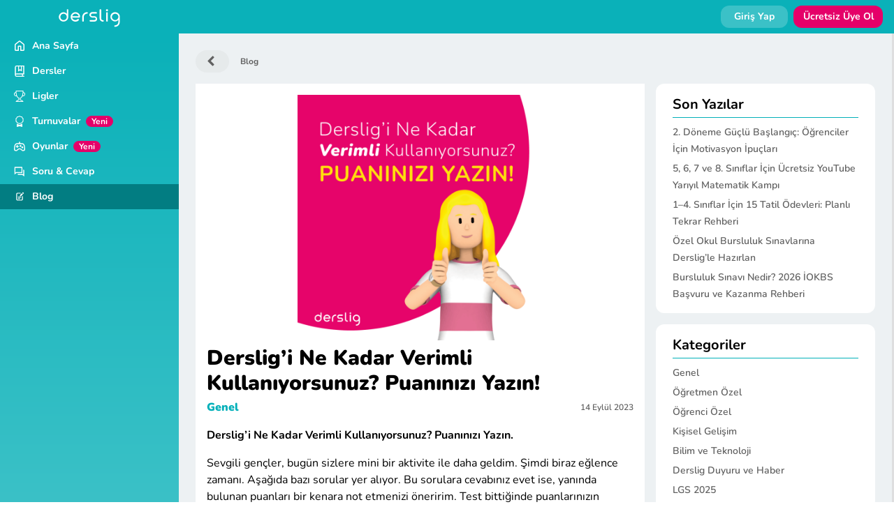

--- FILE ---
content_type: text/html; charset=utf-8
request_url: https://www.derslig.com/blog/dersligi-ne-kadar-verimli-kullaniyorsunuz-puaninizi-yazin
body_size: 15775
content:
<!DOCTYPE html>
<html lang="tr" dir="ltr">
<head>
    <meta charset="utf-8"/>
    <meta name="viewport" content="width=device-width, initial-scale=1, shrink-to-fit=no">
    <meta http-equiv="X-UA-Compatible" content="IE=edge">
    <!-- CSRF Token -->
    <meta name="csrf-token" content="kqXXYo1Y9B3b0KDYxQSKygThaq3z59EyxcGOPL4P">

    <title>Derslig’i Ne Kadar Verimli Kullanıyorsunuz? Puanınızı Yazın! - Derslig</title>
<meta name="description" content="Sevgili gençler, bugün sizlere mini bir aktivite ile daha geldim...">
<link rel="canonical" href="https://www.derslig.com/blog/dersligi-ne-kadar-verimli-kullaniyorsunuz-puaninizi-yazin"/>
<meta name="robots" content="index, follow">
<meta property="og:title" content="Derslig’i Ne Kadar Verimli Kullanıyorsunuz? Puanınızı Yazın!" />
<meta property="og:description" content="Sevgili gençler, bugün sizlere mini bir aktivite ile daha geldim..." />
<meta property="og:url" content="https://www.derslig.com/blog/dersligi-ne-kadar-verimli-kullaniyorsunuz-puaninizi-yazin" />
<meta property="og:image" content="https://files.derslig.com/blog/qQGWGD8E7HZ9DTCMiY0Rc1h54u6Xog31MfZxILsD.png" />

<meta name="twitter:title" content="Derslig’i Ne Kadar Verimli Kullanıyorsunuz? Puanınızı Yazın!" />
<meta name="twitter:description" content="Sevgili gençler, bugün sizlere mini bir aktivite ile daha geldim..." />
<meta name="twitter:image0" content="https://files.derslig.com/blog/qQGWGD8E7HZ9DTCMiY0Rc1h54u6Xog31MfZxILsD.png" />
<script type="application/ld+json">{"@context":"https://schema.org","name":"Derslig’i Ne Kadar Verimli Kullanıyorsunuz? Puanınızı Yazın!","description":"Sevgili gençler, bugün sizlere mini bir aktivite ile daha geldim...","image":"https://files.derslig.com/blog/qQGWGD8E7HZ9DTCMiY0Rc1h54u6Xog31MfZxILsD.png","0":{"title":"Derslig","description":"Öğretmenlerin derslerinde kullanabilecekleri; konu özeti, yaprak test, ders videoları ve denemeler. Öğrenciler için online içerikler ve rekabet ortamı","url":null,"type":"WebPage","images":[]},"1":{"@context":"https://schema.org","@type":"Organization","image":"https://lh3.googleusercontent.com/p/AF1QipNheiw5GFcmRzg7jTq2uohAc-KXa8S_AjQYLY-s=s1360-w1360-h1020-rw","url":"https://www.derslig.com/","logo":"https://www.derslig.com/img/landing/logo.svg","name":"Derslig","description":"Derslig ile eğitimde fark yaratın! Derslig Pro, ilkokuldan üniversite hazırlığına kadar binlerce içerikle öğrencilerin başarıya ulaşmasına yardımcı olur.","email":"iletisim@derslig.com","foundingDate":"2018","contactPoint":[{"@type":"ContactPoint","telephone":"+90-216-237-0000","contactType":"customer service","areaServed":"TR","availableLanguage":"Turkish"}],"address":{"@type":"PostalAddress","streetAddress":"İçerenköy Mah. Yeşilvadi Sok. No:4 Kat:2","addressLocality":"Ataşehir","addressRegion":"İstanbul","postalCode":"34752","addressCountry":"TR"},"sameAs":["https://www.facebook.com/derslig","https://x.com/derslig","https://www.linkedin.com/company/derslig-com","https://www.youtube.com/@dersligofficial","https://www.instagram.com/derslig/"]}}</script>

    <meta name="revisit-after" content="1 days">

    <link rel="preload" as="style" href="https://www.derslig.com/build/assets/vendor-DDrolAKx.css" /><link rel="preload" as="style" href="https://www.derslig.com/build/assets/app-C6AoOvFW.css" /><link rel="preload" as="style" href="https://www.derslig.com/build/assets/vendor-CH7AmMWU.css" /><link rel="preload" as="style" href="https://www.derslig.com/build/assets/app-C8Dae4cW.css" /><link rel="modulepreload" href="https://www.derslig.com/build/assets/app-DctjT83E.js" /><link rel="modulepreload" href="https://www.derslig.com/build/assets/vendor-BLIUD5oc.js" /><link rel="modulepreload" href="https://www.derslig.com/build/assets/badge-YZI5C0mN.js" /><link rel="stylesheet" href="https://www.derslig.com/build/assets/vendor-DDrolAKx.css" data-navigate-track="reload" /><link rel="stylesheet" href="https://www.derslig.com/build/assets/app-C6AoOvFW.css" data-navigate-track="reload" /><link rel="stylesheet" href="https://www.derslig.com/build/assets/vendor-CH7AmMWU.css" data-navigate-track="reload" /><link rel="stylesheet" href="https://www.derslig.com/build/assets/app-C8Dae4cW.css" data-navigate-track="reload" /><script type="module" src="https://www.derslig.com/build/assets/app-DctjT83E.js" data-navigate-track="reload"></script>
    <link rel="shortcut icon" href="/img/favicon.png" type="image/x-icon">
    <link rel="preconnect" href="https://www.derslig.com">
    <link rel="preconnect" href="https://files.derslig.com">
    <link rel="preconnect" href="https://static.cloudflareinsights.com">
    
    
    <link rel="preconnect" href="https://www.googletagmanager.com">
    <link rel="preconnect" href="https://www.google-analytics.com">
    <link rel="dns-prefetch" href="https://www.facebook.com">
    <link rel="dns-prefetch" href="https://www.google.com.tr">
    <style type="text/css">@font-face {font-family:Nunito;font-style:normal;font-weight:200 1000;src:url(/cf-fonts/v/nunito/5.0.16/cyrillic/wght/normal.woff2);unicode-range:U+0301,U+0400-045F,U+0490-0491,U+04B0-04B1,U+2116;font-display:swap;}@font-face {font-family:Nunito;font-style:normal;font-weight:200 1000;src:url(/cf-fonts/v/nunito/5.0.16/cyrillic-ext/wght/normal.woff2);unicode-range:U+0460-052F,U+1C80-1C88,U+20B4,U+2DE0-2DFF,U+A640-A69F,U+FE2E-FE2F;font-display:swap;}@font-face {font-family:Nunito;font-style:normal;font-weight:200 1000;src:url(/cf-fonts/v/nunito/5.0.16/latin-ext/wght/normal.woff2);unicode-range:U+0100-02AF,U+0304,U+0308,U+0329,U+1E00-1E9F,U+1EF2-1EFF,U+2020,U+20A0-20AB,U+20AD-20CF,U+2113,U+2C60-2C7F,U+A720-A7FF;font-display:swap;}@font-face {font-family:Nunito;font-style:normal;font-weight:200 1000;src:url(/cf-fonts/v/nunito/5.0.16/latin/wght/normal.woff2);unicode-range:U+0000-00FF,U+0131,U+0152-0153,U+02BB-02BC,U+02C6,U+02DA,U+02DC,U+0304,U+0308,U+0329,U+2000-206F,U+2074,U+20AC,U+2122,U+2191,U+2193,U+2212,U+2215,U+FEFF,U+FFFD;font-display:swap;}@font-face {font-family:Nunito;font-style:normal;font-weight:200 1000;src:url(/cf-fonts/v/nunito/5.0.16/vietnamese/wght/normal.woff2);unicode-range:U+0102-0103,U+0110-0111,U+0128-0129,U+0168-0169,U+01A0-01A1,U+01AF-01B0,U+0300-0301,U+0303-0304,U+0308-0309,U+0323,U+0329,U+1EA0-1EF9,U+20AB;font-display:swap;}@font-face {font-family:Nunito;font-style:italic;font-weight:200 1000;src:url(/cf-fonts/v/nunito/5.0.16/latin-ext/wght/italic.woff2);unicode-range:U+0100-02AF,U+0304,U+0308,U+0329,U+1E00-1E9F,U+1EF2-1EFF,U+2020,U+20A0-20AB,U+20AD-20CF,U+2113,U+2C60-2C7F,U+A720-A7FF;font-display:swap;}@font-face {font-family:Nunito;font-style:italic;font-weight:200 1000;src:url(/cf-fonts/v/nunito/5.0.16/latin/wght/italic.woff2);unicode-range:U+0000-00FF,U+0131,U+0152-0153,U+02BB-02BC,U+02C6,U+02DA,U+02DC,U+0304,U+0308,U+0329,U+2000-206F,U+2074,U+20AC,U+2122,U+2191,U+2193,U+2212,U+2215,U+FEFF,U+FFFD;font-display:swap;}@font-face {font-family:Nunito;font-style:italic;font-weight:200 1000;src:url(/cf-fonts/v/nunito/5.0.16/vietnamese/wght/italic.woff2);unicode-range:U+0102-0103,U+0110-0111,U+0128-0129,U+0168-0169,U+01A0-01A1,U+01AF-01B0,U+0300-0301,U+0303-0304,U+0308-0309,U+0323,U+0329,U+1EA0-1EF9,U+20AB;font-display:swap;}@font-face {font-family:Nunito;font-style:italic;font-weight:200 1000;src:url(/cf-fonts/v/nunito/5.0.16/cyrillic/wght/italic.woff2);unicode-range:U+0301,U+0400-045F,U+0490-0491,U+04B0-04B1,U+2116;font-display:swap;}@font-face {font-family:Nunito;font-style:italic;font-weight:200 1000;src:url(/cf-fonts/v/nunito/5.0.16/cyrillic-ext/wght/italic.woff2);unicode-range:U+0460-052F,U+1C80-1C88,U+20B4,U+2DE0-2DFF,U+A640-A69F,U+FE2E-FE2F;font-display:swap;}</style>
    <link rel="preconnect" href="https://dev.visualwebsiteoptimizer.com" />

    <script src="https://www.gstatic.com/firebasejs/8.10.0/firebase-app.js" defer></script>
    <script src="https://www.gstatic.com/firebasejs/8.10.0/firebase-messaging.js" defer></script>

        <script>
    (function (w, d, s, l, i) {
        w[l] = w[l] || [];
        w[l].push({
            'gtm.start':
                new Date().getTime(), event: 'gtm.js'
        });
        var f = d.getElementsByTagName(s)[0],
            j = d.createElement(s), dl = l != 'dataLayer' ? '&l=' + l : '';
        j.async = true;
        j.src =
            'https://www.googletagmanager.com/gtm.js?id=' + i + dl;
        f.parentNode.insertBefore(j, f);
    })(window, document, 'script', 'dataLayer', 'GTM-WWHM6CF');
</script>
    <script type='text/javascript' id='vwoCode'>
    window._vwo_code ||
    (function () {
        var w=window,
            d=document;
        var account_id=1146542,
            version=2.2,
            settings_tolerance=800,
            hide_element='.vwo-hide',
            hide_element_style = 'opacity:0 !important;filter:alpha(opacity=0) !important;background:none !important';
        /* DO NOT EDIT BELOW THIS LINE */
        if(f=!1,v=d.querySelector('#vwoCode'),cc={},-1<d.URL.indexOf('__vwo_disable__')||w._vwo_code)return;try{var e=JSON.parse(localStorage.getItem('_vwo_'+account_id+'_config'));cc=e&&'object'==typeof e?e:{}}catch(e){}function r(t){try{return decodeURIComponent(t)}catch(e){return t}}var s=function(){var e={combination:[],combinationChoose:[],split:[],exclude:[],uuid:null,consent:null,optOut:null},t=d.cookie||'';if(!t)return e;for(var n,i,o=/(?:^|;\s*)(?:(_vis_opt_exp_(\d+)_combi=([^;]*))|(_vis_opt_exp_(\d+)_combi_choose=([^;]*))|(_vis_opt_exp_(\d+)_split=([^:;]*))|(_vis_opt_exp_(\d+)_exclude=[^;]*)|(_vis_opt_out=([^;]*))|(_vwo_global_opt_out=[^;]*)|(_vwo_uuid=([^;]*))|(_vwo_consent=([^;]*)))/g;null!==(n=o.exec(t));)try{n[1]?e.combination.push({id:n[2],value:r(n[3])}):n[4]?e.combinationChoose.push({id:n[5],value:r(n[6])}):n[7]?e.split.push({id:n[8],value:r(n[9])}):n[10]?e.exclude.push({id:n[11]}):n[12]?e.optOut=r(n[13]):n[14]?e.optOut=!0:n[15]?e.uuid=r(n[16]):n[17]&&(i=r(n[18]),e.consent=i&&3<=i.length?i.substring(0,3):null)}catch(e){}return e}();function i(){var e=function(){if(w.VWO&&Array.isArray(w.VWO))for(var e=0;e<w.VWO.length;e++){var t=w.VWO[e];if(Array.isArray(t)&&('setVisitorId'===t[0]||'setSessionId'===t[0]))return!0}return!1}(),t='a='+account_id+'&u='+encodeURIComponent(w._vis_opt_url||d.URL)+'&vn='+version+'&ph=1'+('undefined'!=typeof platform?'&p='+platform:'')+'&st='+w.performance.now();e||((n=function(){var e,t=[],n={},i=w.VWO&&w.VWO.appliedCampaigns||{};for(e in i){var o=i[e]&&i[e].v;o&&(t.push(e+'-'+o+'-1'),n[e]=!0)}if(s&&s.combination)for(var r=0;r<s.combination.length;r++){var a=s.combination[r];n[a.id]||t.push(a.id+'-'+a.value)}return t.join('|')}())&&(t+='&c='+n),(n=function(){var e=[],t={};if(s&&s.combinationChoose)for(var n=0;n<s.combinationChoose.length;n++){var i=s.combinationChoose[n];e.push(i.id+'-'+i.value),t[i.id]=!0}if(s&&s.split)for(var o=0;o<s.split.length;o++)t[(i=s.split[o]).id]||e.push(i.id+'-'+i.value);return e.join('|')}())&&(t+='&cc='+n),(n=function(){var e={},t=[];if(w.VWO&&Array.isArray(w.VWO))for(var n=0;n<w.VWO.length;n++){var i=w.VWO[n];if(Array.isArray(i)&&'setVariation'===i[0]&&i[1]&&Array.isArray(i[1]))for(var o=0;o<i[1].length;o++){var r,a=i[1][o];a&&'object'==typeof a&&(r=a.e,a=a.v,r&&a&&(e[r]=a))}}for(r in e)t.push(r+'-'+e[r]);return t.join('|')}())&&(t+='&sv='+n)),s&&s.optOut&&(t+='&o='+s.optOut);var n=function(){var e=[],t={};if(s&&s.exclude)for(var n=0;n<s.exclude.length;n++){var i=s.exclude[n];t[i.id]||(e.push(i.id),t[i.id]=!0)}return e.join('|')}();return n&&(t+='&e='+n),s&&s.uuid&&(t+='&id='+s.uuid),s&&s.consent&&(t+='&consent='+s.consent),w.name&&-1<w.name.indexOf('_vis_preview')&&(t+='&pM=true'),w.VWO&&w.VWO.ed&&(t+='&ed='+w.VWO.ed),t}code={nonce:v&&v.nonce,library_tolerance:function(){return'undefined'!=typeof library_tolerance?library_tolerance:void 0},settings_tolerance:function(){return cc.sT||settings_tolerance},hide_element_style:function(){return'{'+(cc.hES||hide_element_style)+'}'},hide_element:function(){return performance.getEntriesByName('first-contentful-paint')[0]?'':'string'==typeof cc.hE?cc.hE:hide_element},getVersion:function(){return version},finish:function(e){var t;f||(f=!0,(t=d.getElementById('_vis_opt_path_hides'))&&t.parentNode.removeChild(t),e&&((new Image).src='https://dev.visualwebsiteoptimizer.com/ee.gif?a='+account_id+e))},finished:function(){return f},addScript:function(e){var t=d.createElement('script');t.type='text/javascript',e.src?t.src=e.src:t.text=e.text,v&&t.setAttribute('nonce',v.nonce),d.getElementsByTagName('head')[0].appendChild(t)},load:function(e,t){t=t||{};var n=new XMLHttpRequest;n.open('GET',e,!0),n.withCredentials=!t.dSC,n.responseType=t.responseType||'text',n.onload=function(){if(t.onloadCb)return t.onloadCb(n,e);200===n.status?_vwo_code.addScript({text:n.responseText}):_vwo_code.finish('&e=loading_failure:'+e)},n.onerror=function(){if(t.onerrorCb)return t.onerrorCb(e);_vwo_code.finish('&e=loading_failure:'+e)},n.send()},init:function(){var e,t=this.settings_tolerance();w._vwo_settings_timer=setTimeout(function(){_vwo_code.finish()},t),'body'!==this.hide_element()?(n=d.createElement('style'),e=(t=this.hide_element())?t+this.hide_element_style():'',t=d.getElementsByTagName('head')[0],n.setAttribute('id','_vis_opt_path_hides'),v&&n.setAttribute('nonce',v.nonce),n.setAttribute('type','text/css'),n.styleSheet?n.styleSheet.cssText=e:n.appendChild(d.createTextNode(e)),t.appendChild(n)):(n=d.getElementsByTagName('head')[0],(e=d.createElement('div')).style.cssText='z-index: 2147483647 !important;position: fixed !important;left: 0 !important;top: 0 !important;width: 100% !important;height: 100% !important;background: white !important;',e.setAttribute('id','_vis_opt_path_hides'),e.classList.add('_vis_hide_layer'),n.parentNode.insertBefore(e,n.nextSibling));var n='https://dev.visualwebsiteoptimizer.com/j.php?'+i();-1!==w.location.search.indexOf('_vwo_xhr')?this.addScript({src:n}):this.load(n+'&x=true',{l:1})}};w._vwo_code=code;code.init();})();
</script>
</head>
<body>
<script>window.__dersligNavStart = performance.timeOrigin || performance.timing?.navigationStart || Date.now();</script>
<noscript>
    <iframe src="https://www.googletagmanager.com/ns.html?id=GTM-WWHM6CF" height="0" width="0"
            style="display:none;visibility:hidden"></iframe>
</noscript>
        <script>
    !function (w, d, t) {
        w.TiktokAnalyticsObject=t;var ttq=w[t]=w[t]||[];ttq.methods=["page","track","identify","instances","debug","on","off","once","ready","alias","group","enableCookie","disableCookie"],ttq.setAndDefer=function(t,e){t[e]=function(){t.push([e].concat(Array.prototype.slice.call(arguments,0)))}};for(var i=0;i<ttq.methods.length;i++)ttq.setAndDefer(ttq,ttq.methods[i]);ttq.instance=function(t){for(var e=ttq._i[t]||[],n=0;n<ttq.methods.length;n++
        )ttq.setAndDefer(e,ttq.methods[n]);return e},ttq.load=function(e,n){var i="https://analytics.tiktok.com/i18n/pixel/events.js";ttq._i=ttq._i||{},ttq._i[e]=[],ttq._i[e]._u=i,ttq._t=ttq._t||{},ttq._t[e]=+new Date,ttq._o=ttq._o||{},ttq._o[e]=n||{};n=document.createElement("script");n.type="text/javascript",n.async=!0,n.src=i+"?sdkid="+e+"&lib="+t;e=document.getElementsByTagName("script")[0];e.parentNode.insertBefore(n,e)};

        ttq.load('CLSJBBRC77U89LDCQA4G');
        ttq.page();
    }(window, document, 'ttq');
</script>
    <script type="text/javascript">
    (function (m, e, t, r, i, k, a) {
        m[i] = m[i] || function () {
            (m[i].a = m[i].a || []).push(arguments)
        };
        m[i].l = 1 * new Date();
        for (var j = 0; j < document.scripts.length; j++) {
            if (document.scripts[j].src === r) {
                return;
            }
        }
        k = e.createElement(t), a = e.getElementsByTagName(t)[0], k.async = 1, k.src = r, a.parentNode.insertBefore(k, a)
    })
    (window, document, "script", "https://mc.yandex.ru/metrika/tag.js", "ym");

    ym(50116957, "init", {
        clickmap: true,
        trackLinks: true,
        accurateTrackBounce: true,
        webvisor: true
    });
</script>
<noscript>
    <div><img src="https://mc.yandex.ru/watch/50116957" style="position:absolute; left:-9999px;" alt="Yandex Metrics"/></div>
</noscript>
    
    <div class="w-full h-full" style="background: url('/img/bg.webp')">
        <div id="page" class="2xl:container">
            <header id="main-header" class="2x:ml-px">
    <div class="w-full flex relative justify-between items-center">
        <div class="mobile-menu-button flex items-center lg:hidden">
            <svg id="menu-button" class="inline w-5 h-5 text-white" xmlns="http://www.w3.org/2000/svg" viewBox="0 0 1792 1792" fill="currentColor"><path d="M1536 1344v128c0 35-29 64-64 64H64c-35 0-64-29-64-64v-128c0-35 29-64 64-64h1408c35 0 64 29 64 64zm0-512v128c0 35-29 64-64 64H64c-35 0-64-29-64-64V832c0-35 29-64 64-64h1408c35 0 64 29 64 64zm0-512v128c0 35-29 64-64 64H64c-35 0-64-29-64-64V320c0-35 29-64 64-64h1408c35 0 64 29 64 64z"/></svg>            <svg id="menu-close-button" viewBox="0 0 24 24" fill="none"><line x1="18" y1="6" x2="6" y2="18"></line><line x1="6" y1="6" x2="18" y2="18"></line></svg>
            <button id="menu-close-overlay" tabindex="-1"></button>
                    </div>
        <div class="logo">
            <a href="https://www.derslig.com">
                                    <img src="/img/logo.svg" alt="Derslig" />
                            </a>
        </div>
                    <div class="lg:flex hidden space-x-2 mr-4 text-sm">
                <a href="https://www.derslig.com/giris">
                    <div class="btn-card w-24 font-bold text-center hover:bg-opacity-80">
                        Giriş Yap
                    </div>
                </a>
                <a href="https://www.derslig.com/uyelik">
                    <div class="btn-card w-32 font-bold text-center bg-secondary hover:bg-opacity-80">
                        Ücretsiz Üye Ol
                    </div>
                </a>
            </div>
            <a class="block lg:hidden mr-4" href="https://www.derslig.com/giris">
                <div class="btn-card flex items-centertext-white">
                    <svg class="w-6 h-6 fill-current" viewBox="0 0 24 24">
                        <path fill-rule="evenodd" d="M7.5 6a4.5 4.5 0 119 0 4.5 4.5 0 01-9 0zM3.751 20.105a8.25 8.25 0 0116.498 0 .75.75 0 01-.437.695A18.683 18.683 0 0112 22.5c-2.786 0-5.433-.608-7.812-1.7a.75.75 0 01-.437-.695z" clip-rule="evenodd"></path>
                    </svg>
                    <span class="hidden sm:block ml-1 text-sm font-bold">Giriş Yap</span>
                </div>
            </a>
            </div>
</header>

            <div>
                <nav id="sidebar" class="bg-gradient-to-b from-primary-default to-primary-lightest">
    <div class="sidebar-contents ">
        
        <div class="menu">
            <a href="https://www.derslig.com">
                <div class="menu-item ">
                    <svg class="inline menu-icon" xmlns="http://www.w3.org/2000/svg" fill="currentColor" viewBox="0 0 16 16"><path d="M6.906.664a1.749 1.749 0 0 1 2.187 0l5.25 4.2c.415.332.657.835.657 1.367v7.019A1.75 1.75 0 0 1 13.25 15h-3.5a.75.75 0 0 1-.75-.75V9H7v5.25a.75.75 0 0 1-.75.75h-3.5A1.75 1.75 0 0 1 1 13.25V6.23c0-.531.242-1.034.657-1.366l5.25-4.2Zm1.25 1.171a.25.25 0 0 0-.312 0l-5.25 4.2a.25.25 0 0 0-.094.196v7.019c0 .138.112.25.25.25H5.5V8.25a.75.75 0 0 1 .75-.75h3.5a.75.75 0 0 1 .75.75v5.25h2.75a.25.25 0 0 0 .25-.25V6.23a.25.25 0 0 0-.094-.195Z"/></svg>                    <div class="menu-text">Ana Sayfa</div>
                </div>
            </a>

            
            <a href="https://www.derslig.com/dersler">
                <div class="menu-item ">
                    <svg class="inline menu-icon" xmlns="http://www.w3.org/2000/svg" viewBox="0 0 24 24" fill="currentColor"><path fill="none" stroke="currentColor" stroke-width="2" d="M10,1 L10,11 L13,9 L16,11 L16,1 M5.5,18 C4.11928813,18 3,19.1192881 3,20.5 C3,21.8807119 4.11928813,23 5.5,23 L22,23 M3,20.5 L3,3.5 C3,2.11928813 4.11928813,1 5.5,1 L21,1 L21,18.0073514 L5.49217286,18.0073514 M20.5,18 C19.1192881,18 18,19.1192881 18,20.5 C18,21.8807119 19.1192881,23 20.5,23 L20.5,23"/></svg>                    <div class="menu-text">Dersler</div>
                </div>
            </a>

            
            
            
            
            
            
            
            
            
            
                            <a href="https://www.derslig.com/ligler">
                    <div class="menu-item ">
                        <svg class="inline menu-icon" xmlns="http://www.w3.org/2000/svg" width="16" height="16" fill="currentColor" class="bi bi-trophy" viewBox="0 0 16 16">
  <path d="M2.5.5A.5.5 0 0 1 3 0h10a.5.5 0 0 1 .5.5q0 .807-.034 1.536a3 3 0 1 1-1.133 5.89c-.79 1.865-1.878 2.777-2.833 3.011v2.173l1.425.356c.194.048.377.135.537.255L13.3 15.1a.5.5 0 0 1-.3.9H3a.5.5 0 0 1-.3-.9l1.838-1.379c.16-.12.343-.207.537-.255L6.5 13.11v-2.173c-.955-.234-2.043-1.146-2.833-3.012a3 3 0 1 1-1.132-5.89A33 33 0 0 1 2.5.5m.099 2.54a2 2 0 0 0 .72 3.935c-.333-1.05-.588-2.346-.72-3.935m10.083 3.935a2 2 0 0 0 .72-3.935c-.133 1.59-.388 2.885-.72 3.935M3.504 1q.01.775.056 1.469c.13 2.028.457 3.546.87 4.667C5.294 9.48 6.484 10 7 10a.5.5 0 0 1 .5.5v2.61a1 1 0 0 1-.757.97l-1.426.356a.5.5 0 0 0-.179.085L4.5 15h7l-.638-.479a.5.5 0 0 0-.18-.085l-1.425-.356a1 1 0 0 1-.757-.97V10.5A.5.5 0 0 1 9 10c.516 0 1.706-.52 2.57-2.864.413-1.12.74-2.64.87-4.667q.045-.694.056-1.469z"/>
</svg>                        <div class="menu-text">Ligler</div>
                    </div>
                </a>
            
            <a href="https://www.derslig.com/turnuvalar">
                <div class="menu-item ">
                    <svg class="inline menu-icon" xmlns="http://www.w3.org/2000/svg" width="16" height="16" fill="currentColor" class="bi bi-award" viewBox="0 0 16 16">
  <path d="M9.669.864 8 0 6.331.864l-1.858.282-.842 1.68-1.337 1.32L2.6 6l-.306 1.854 1.337 1.32.842 1.68 1.858.282L8 12l1.669-.864 1.858-.282.842-1.68 1.337-1.32L13.4 6l.306-1.854-1.337-1.32-.842-1.68zm1.196 1.193.684 1.365 1.086 1.072L12.387 6l.248 1.506-1.086 1.072-.684 1.365-1.51.229L8 10.874l-1.355-.702-1.51-.229-.684-1.365-1.086-1.072L3.614 6l-.25-1.506 1.087-1.072.684-1.365 1.51-.229L8 1.126l1.356.702z"/>
  <path d="M4 11.794V16l4-1 4 1v-4.206l-2.018.306L8 13.126 6.018 12.1z"/>
</svg>                    <div class="menu-text">Turnuvalar</div>
                    <div class="px-2 h-4 ml-2 flex items-center font-bold text-white text-xs bg-secondary rounded-lg">
                        Yeni
                    </div>
                </div>
            </a>

            <a href="https://www.derslig.com/oyunlar">
                <div class="menu-item ">
                    <svg class="inline menu-icon" xmlns="http://www.w3.org/2000/svg" viewBox="0 0 24 24" fill="currentColor"><path fill="none" stroke="currentColor" stroke-width="2" d="M12,6 L12,2 M12,6 C14.4983324,6.0444148 16.0056152,6 17,6 C19,6 21,6.5 22,10 C23,13.5 23,15.5 23,18 C23,20.5 21,21 19,21 C17,21 15.9456522,17 12,17 C8.05434783,17 7,21 5,21 C3,21 1,20.5 1,18 C1,15.5 1,13.5 2,10 C3,6.5 5,6 7,6 C7.99438477,6 9.50166757,6.0444148 12,6 L12,6 L12,6 Z M18,15 C18.5522847,15 19,14.5522847 19,14 C19,13.4477153 18.5522847,13 18,13 C17.4477153,13 17,13.4477153 17,14 C17,14.5522847 17.4477153,15 18,15 Z M14,12 C14.5522847,12 15,11.5522847 15,11 C15,10.4477153 14.5522847,10 14,10 C13.4477153,10 13,10.4477153 13,11 C13,11.5522847 13.4477153,12 14,12 Z M4,12 L10,12 M7,9 L7,15"/></svg>                    <div class="menu-text">Oyunlar</div>
                    <div class="px-2 h-4 ml-2 flex items-center font-bold text-white text-xs bg-secondary rounded-lg">
                        Yeni
                    </div>
                </div>
            </a>

            
            
                            <a href="https://www.derslig.com/sorucevap">
                    <div class="menu-item ">
                        <svg class="inline menu-icon" viewBox="0 0 24 24" fill="currentColor" xmlns="http://www.w3.org/2000/svg"><path d="M5.45455 15L1 18.5V3C1 2.44772 1.44772 2 2 2H17C17.5523 2 18 2.44772 18 3V15H5.45455ZM4.76282 13H16V4H3V14.3851L4.76282 13ZM8 17H18.2372L20 18.3851V8H21C21.5523 8 22 8.44772 22 9V22.5L17.5455 19H9C8.44772 19 8 18.5523 8 18V17Z"/></svg>                        <div class="menu-text">Soru & Cevap</div>
                    </div>
                </a>
            
                            <a href="https://www.derslig.com/blog">
                    <div class="menu-item active">
                        <svg class="inline menu-icon" xmlns="http://www.w3.org/2000/svg" viewBox="0 0 20 20" fill="currentColor"><path d="M15.747 2.354c.195-.196.512-.196.707 0l1.06 1.06c.196.195.196.512 0 .707l-.956.957-1.768-1.767.957-.957Z"/><path d="m14.083 4.018 1.768 1.768-2.831 2.83c-.359.359-.84.568-1.348.585l-.772.025c-.144.005-.263-.113-.258-.258l.026-.772c.016-.507.225-.989.584-1.348l2.83-2.83Z"/><path d="M5.5 5.75c0-.69.56-1.25 1.25-1.25h4.5c.414 0 .75-.336.75-.75s-.336-.75-.75-.75h-4.5c-1.519 0-2.75 1.231-2.75 2.75v8.5c0 1.519 1.231 2.75 2.75 2.75h6.5c1.519 0 2.75-1.231 2.75-2.75v-4.5c0-.414-.336-.75-.75-.75s-.75.336-.75.75v4.5c0 .69-.56 1.25-1.25 1.25h-6.5c-.69 0-1.25-.56-1.25-1.25v-8.5Z"/><path d="M7.75 12.75c-.414 0-.75.336-.75.75s.336.75.75.75h2.5c.414 0 .75-.336.75-.75s-.336-.75-.75-.75h-2.5Z"/><path d="M7 10.75c0-.414.336-.75.75-.75h4.5c.414 0 .75.336.75.75s-.336.75-.75.75h-4.5c-.414 0-.75-.336-.75-.75Z"/></svg>                        <div class="menu-text">Blog</div>
                    </div>
                </a>
            
                        </div>
    </div>

    </nav>

                <div id="page-container" class="bg-gray-100">
                    <div id="page-content" class="shadow-flat border-r-[length:--2px] border-gray-500">
                        
                        
                        
                            
    <div class="breadcrumb">
    <a class="breadcrumb-button" href="https://www.derslig.com/blog">
        <svg class="inline inline w-4 h-4 stroke-current stroke-2" xmlns="http://www.w3.org/2000/svg" viewBox="0 0 1792 1792" fill="currentColor"><path d="M1171 301L640 832l531 531c25 25 25 65 0 90l-166 166c-25 25-65 25-90 0L173 877c-25-25-25-65 0-90L915 45c25-25 65-25 90 0l166 166c25 25 25 65 0 90z"/></svg>    </a>
    <span>Blog</span>
</div>

    <div class="grid grid-cols-1 md:grid-cols-3 gap-y-4 md:gap-4">
        <div class="col-span-2">

                            <div class="mb-4 p-4 bg-white">
                    <div class="lg:h-88 mb-2">
                        <img class="w-full h-full object-contain" src="https://files.derslig.com/blog/qQGWGD8E7HZ9DTCMiY0Rc1h54u6Xog31MfZxILsD.png" alt="Derslig’i Ne Kadar Verimli Kullanıyorsunuz? Puanınızı Yazın!">
                    </div>
                    <h1 class="mb-1">
                        Derslig’i Ne Kadar Verimli Kullanıyorsunuz? Puanınızı Yazın!
                    </h1>
                    <div class="mt-1 flex justify-between font-semibold">
                        <div class="font-black text-primary-500">
                            <a href="https://www.derslig.com/blog/kategori/genel">
                                Genel
                            </a>
                        </div>
                        <div class="flex items-center text-gray-900 text-xs">
                            14 Eylül 2023
                        </div>
                    </div>
                    <div class="post-content">
                        <p dir="ltr"><strong>Derslig&rsquo;i Ne Kadar Verimli Kullanıyorsunuz? Puanınızı Yazın.</strong></p>

<p dir="ltr">Sevgili gen&ccedil;ler, bug&uuml;n sizlere mini bir aktivite ile daha geldim. Şimdi biraz eğlence zamanı. Aşağıda bazı sorular yer alıyor. Bu sorulara cevabınız evet ise, yanında bulunan puanları bir kenara not etmenizi &ouml;neririm. Test bittiğinde puanlarınızın toplamı sizlere sonucunuzu s&ouml;yleyecek.</p>

<p dir="ltr">Şimdiden s&ouml;yleyeyim. Bunu tamamen eğlence ama&ccedil;lı hazırladım. Bilimsel bir altyapısı veya ger&ccedil;ekliği yok. :)&nbsp;</p>

<p dir="ltr">1- Haftada 3 veya daha fazla g&uuml;n derslig&rsquo;e giriş sağlıyorum. 10 puan</p>

<p dir="ltr">2- Profil bilgilerimi g&uuml;ncelledim. 10 puan</p>

<p dir="ltr">3- &Ccedil;alışma odasını en az bir kere kullandım. 10 puan</p>

<p dir="ltr">4- T&uuml;m derslerden en az bir i&ccedil;erik tamamladım. 10 puan</p>

<p dir="ltr">5- G&uuml;&ccedil;lendirme merkezini kullandım. 10 puan</p>

<p dir="ltr">6- Oyunlar sekmesindeki oyunlardan en az birinde oyun oynadım. 10 puan</p>

<p dir="ltr">7- En az bir blog yazısının tamamını okudum. 10 puan</p>

<p dir="ltr">8- Derslig&rsquo;deki soru cevap b&ouml;l&uuml;m&uuml;n&uuml; en az bir kere kullandım. 10 puan</p>

<p dir="ltr">9- Daha &ouml;nce başarısız olduğum bir i&ccedil;eriği tekrar &ccedil;&ouml;zd&uuml;m. 10 puan</p>

<p dir="ltr">10- Derslig&rsquo;i bir arkadaşıma tavsiye ettim. 10 puan</p>

<p dir="ltr">Evet sevgili arkadaşlarım. Artık testi tamamladınız. Şimdi toplam puanınıza g&ouml;re sizlere neler &ccedil;ıktı, bunları da yorumlara yazabilirsiniz.</p>

<p dir="ltr"><strong>0-30 puan:&nbsp;</strong></p>

<p dir="ltr">Derslig&rsquo;e yeni yeni adapte oluyorsun. Aynen devam et. Kısa s&uuml;re sonra sen de ger&ccedil;ek bir derslig kullanıcısı olacaksın.</p>

<p dir="ltr"><strong>40-60 puan:</strong></p>

<p dir="ltr">Sevgili arkadaşım. Sen derslig&rsquo;i tam olarak anlamışsın. &Ccedil;alışmaların da başarına etki etmeye başlamış. Performansını daha da artırmalı ve liglerdeki sıralamanı daha yukarılara taşımaya gayret etmelisin. Aslında sana bunları hatırlatmaya gerek yok. &Ccedil;&uuml;nk&uuml; sen, zaten bu konuda hedefleri olan bir &ouml;ğrencisin.</p>

<p dir="ltr"><strong>70-90 puan:</strong></p>

<p dir="ltr">Derslig bazıları i&ccedil;in dijital bir eğitim platformu iken, senin i&ccedil;in tam bir başarı anahtarı. &Ccedil;alışmaların başarılarına yansıyacak ve hedeflerine ulaşacaksın. &Ccedil;alışmalarına aynen devam et. &Ccedil;&uuml;nk&uuml; pro olmak bunu gerektirir.</p>

<p dir="ltr"><strong>100 puan:</strong></p>

<p dir="ltr">Bu hayatta sadece krallar ve krali&ccedil;elerin tacı olduğuna inanılır. Ancak 100 puanlı bir derslig kullanıcısının tacı olduğunu herkes bilmez. O halde herkesin huzurunda bir kez daha sizlere tacınızı takdim etmiş olalım.&nbsp;</p>

<p dir="ltr">Tebrikler&hellip; :)</p>

<p dir="ltr">Eğitim Ko&ccedil;u / Osman Sarı</p>
                    </div>
                    <div class="flex justify-between mt-2">
                        <div class="flex items-center">
                            <a class="font-bold text-xs" href="https://www.derslig.com/profil/id/993301">
                                <img class="w-8 h-8 rounded-full object-cover" src="https://files.derslig.com/profile_images/993301.png?_=1683312494"
                                     alt="Osman Sarı">
                            </a>
                            <div class="ml-2 flex flex-col text-gray-900">
                                <div>
                                    <a class="font-bold text-xs" href="https://www.derslig.com/profil/id/993301">
                                        Osman Sarı
                                    </a>
                                </div>
                                <div class="font-semibold text-2xs">
                                                                            Rehber Öğretmen
                                                                    </div>
                            </div>
                        </div>
                        <div class="flex items-center space-x-4">
                            <div class="hidden lg:inline-flex items-center text-primary-500 font-bold text-sm">
                                <form action="https://www.derslig.com/blog/posts/608/like" method="POST">
                                    <input type="hidden" name="_token" value="kqXXYo1Y9B3b0KDYxQSKygThaq3z59EyxcGOPL4P" autocomplete="off">                                    <button type="submit" class="hidden lg:inline-flex items-center text-primary-500 font-bold text-sm">
                                                                                    <span class="hidden lg:inline-block">Beğen</span>
                                                                            </button>
                                </form>
                            </div>
                            <div class="hidden lg:inline-flex items-center text-primary-500 font-bold text-sm">
                                <svg class="w-4 h-4 fill-current" viewBox="0 0 256.00098 256.00098">
                                    <path
                                        d="M40.043,238.84949a16.07078,16.07078,0,0,1-6.79785-1.52137A15.84953,15.84953,0,0,1,24,222.82422V64.00049a16.01825,16.01825,0,0,1,16-16H216a16.01825,16.01825,0,0,1,16,16v128a16.01817,16.01817,0,0,1-16,16H82.499v.00012L50.2959,235.07166A15.88984,15.88984,0,0,1,40.043,238.84949ZM40,64.00049V222.82422l32.2041-27.071A16.02021,16.02021,0,0,1,82.499,192.00049H216v-128ZM77.35156,201.87683h0Z"></path>
                                </svg>
                                <span class="hidden lg:inline-block ml-1">71 Yorum</span>
                            </div>
                        </div>
                    </div>

                                        <hr class="mt-4 w-full h-2"  />
                        <div class="mb-2">
                            <p class="pt-2 mb-4 font-bold text-2xl leading-8">İlginizi Çekebilecek Diğer Yazılar</p>
                            <div class="grid xs:grid-cols-2 md:grid-cols-3 gap-4">
                                                                    <div>
    <div class="flex flex-col flex-start">
        <div class="flex justify-between text-xs mb-2">
            <div class="font-black text-xs text-primary-500">
                <a href="https://www.derslig.com/blog/kategori/genel">
                    Genel
                </a>
            </div>
            <div class="text-gray-960 text-2xs">
                28 Ocak 2026
            </div>
        </div>
        <div class="sm:h-36 text-center mb-2 border border-gray-500">
            <a class="inline-block" href="https://www.derslig.com/blog/2-doneme-guclu-baslangic-ogrenciler-icin-motivasyon-ipuclari">
                <img class="sm:max-h-36" src="https://files.derslig.com/blog/e4FrHJph8HEuHSFQftXEttZEPrGlwUE8oDfqIhaX.png" alt="2. Döneme Güçlü Başlangıç: Öğrenciler İçin Motivasyon İpuçları">
            </a>
        </div>
        <div class="font-black text-sm text-gray-900 mb-2">
            <a href="https://www.derslig.com/blog/2-doneme-guclu-baslangic-ogrenciler-icin-motivasyon-ipuclari">
                2. Döneme Güçlü Başlangıç: Öğrenciler İçin Motivasyon İpuçları
            </a>
        </div>
        <div class="text-gray-900 text-xs">
            İkinci döneme motivasyonunu artırarak başla. İlkokuldan liseye etkili çalışma ipuçlarını keşfet, eksiklerini kapat ve Derslig ile düzenli bir rutin oluştur.
        </div>
    </div>
</div>
                                                                    <div>
    <div class="flex flex-col flex-start">
        <div class="flex justify-between text-xs mb-2">
            <div class="font-black text-xs text-primary-500">
                <a href="https://www.derslig.com/blog/kategori/genel">
                    Genel
                </a>
            </div>
            <div class="text-gray-960 text-2xs">
                26 Ocak 2026
            </div>
        </div>
        <div class="sm:h-36 text-center mb-2 border border-gray-500">
            <a class="inline-block" href="https://www.derslig.com/blog/5-6-7-ve-8-siniflar-icin-ucretsiz-youtube-yariyil-matematik-kampi">
                <img class="sm:max-h-36" src="https://files.derslig.com/blog/xJJJavidNFh6Xa59dEzBFeBcGnfxFkKHGf1U0KQZ.png" alt="5, 6, 7 ve 8. Sınıflar İçin Ücretsiz YouTube Yarıyıl Matematik Kampı">
            </a>
        </div>
        <div class="font-black text-sm text-gray-900 mb-2">
            <a href="https://www.derslig.com/blog/5-6-7-ve-8-siniflar-icin-ucretsiz-youtube-yariyil-matematik-kampi">
                5, 6, 7 ve 8. Sınıflar İçin Ücretsiz YouTube Yarıyıl Matematik Kampı
            </a>
        </div>
        <div class="text-gray-900 text-xs">
            5,6,7 ve 8. sınıflar için ücretsiz YouTube Yarıyıl Matematik Kampı ile canlı dersler ve anlık soru-cevapla ikinci döneme güçlü başla, hemen katıl.
        </div>
    </div>
</div>
                                                                    <div>
    <div class="flex flex-col flex-start">
        <div class="flex justify-between text-xs mb-2">
            <div class="font-black text-xs text-primary-500">
                <a href="https://www.derslig.com/blog/kategori/genel">
                    Genel
                </a>
            </div>
            <div class="text-gray-960 text-2xs">
                27 Ocak 2026
            </div>
        </div>
        <div class="sm:h-36 text-center mb-2 border border-gray-500">
            <a class="inline-block" href="https://www.derslig.com/blog/1-4-siniflar-icin-15-tatil-odevleri-planli-tekrar-rehberi">
                <img class="sm:max-h-36" src="https://files.derslig.com/blog/yF8hokXYOFEgqmFJ30BaBjT7diNt2aKO8zuHVMv1.png" alt="1–4. Sınıflar İçin 15 Tatil Ödevleri: Planlı Tekrar Rehberi">
            </a>
        </div>
        <div class="font-black text-sm text-gray-900 mb-2">
            <a href="https://www.derslig.com/blog/1-4-siniflar-icin-15-tatil-odevleri-planli-tekrar-rehberi">
                1–4. Sınıflar İçin 15 Tatil Ödevleri: Planlı Tekrar Rehberi
            </a>
        </div>
        <div class="text-gray-900 text-xs">
            1–4. sınıflar için hazırlanan ilkokul 15 tatil ödevleriyle çocuklar tekrar yapar, öğrendiklerini unutmadan ikinci döneme hazır başlar.
        </div>
    </div>
</div>
                                                            </div>
                        </div>
                                    </div>

                <div>
                    <p class="mb-4 font-bold text-2xl leading-8">Yorumlar</p>

                                                                                                        <div class="mb-4 p-4 bg-white rounded-xl">
                                    <div class="mb-2 relative">
                                        <a href="https://www.derslig.com/profil/id/1177295">
                                            <div class="flex items-center">
                                                <img class="w-10 h-10 mr-2 object-cover rounded-full shadow-md"
                                                     src="https://files.derslig.com/img/avatars/default-avatar.png"
                                                     alt="Ali İhsan Yakın">
                                                <div class="flex flex-col">
                                                    <div class="font-bold text-gray-900 text-sm sm:text-base">
                                                        Ali İhsan Yakın
                                                    </div>
                                                    <div class="flex text-2xs sm:text-xs">
                                                        <div class="font-black text-primary-500 inline-flex items-center">
                                                            <svg class="inline w-3 h-3 mr-1" xmlns="http://www.w3.org/2000/svg" viewBox="0 0 1792 1792" fill="currentColor"><path d="M458 883c-42-92-74-214-74-371H128v96c0 98 133 234 330 275zm1078-275v-96h-256c0 157-32 279-74 371 197-41 330-177 330-275zm128-128v128c0 190-230 400-542 415-40 51-77 81-95 95-53 48-67 98-67 162s32 128 128 128 192 64 192 160v64c0 18-14 32-32 32H416c-18 0-32-14-32-32v-64c0-96 96-160 192-160s128-64 128-128-14-114-67-162c-18-14-55-44-95-95C230 1008 0 798 0 608V480c0-53 43-96 96-96h288v-96c0-88 72-160 160-160h576c88 0 160 72 160 160v96h288c53 0 96 43 96 96z"/></svg>                                                             0 <span class="ml-0.5">&#183;</span>
                                                        </div>
                                                        <div class="ml-1 font-medium text-gray-800">
                                                                                                                            Çaylak Ligi
                                                                                                                    </div>
                                                    </div>
                                                </div>
                                            </div>
                                        </a>
                                                                            </div>
                                    <div class="mb-2 text-gray-960 break-words">
                                        80 aldı :) :) :) :) :)
                                    </div>

                                    <div class="inline-flex font-semibold text-gray-960 text-xs">
                                        <svg class="w-4 h-4 stroke-current" viewBox="0 0 24 24" fill="none" stroke-width="1.5">
                                            <circle cx="12" cy="12" r="10"/>
                                            <path d="M12 6v6l4 2"/>
                                        </svg>
                                        <span class="ml-1">2 yıl önce</span>
                                    </div>
                                </div>
                                                                                                                <div class="mb-4 p-4 bg-white rounded-xl">
                                    <div class="mb-2 relative">
                                        <a href="https://www.derslig.com/profil/id/827272">
                                            <div class="flex items-center">
                                                <img class="w-10 h-10 mr-2 object-cover rounded-full shadow-md"
                                                     src="https://files.derslig.com/img/avatars/default-avatar.png"
                                                     alt="Ayşe Ecrin Tanrıkulu">
                                                <div class="flex flex-col">
                                                    <div class="font-bold text-gray-900 text-sm sm:text-base">
                                                        Ayşe Ecrin Tanrıkulu
                                                    </div>
                                                    <div class="flex text-2xs sm:text-xs">
                                                        <div class="font-black text-primary-500 inline-flex items-center">
                                                            <svg class="inline w-3 h-3 mr-1" xmlns="http://www.w3.org/2000/svg" viewBox="0 0 1792 1792" fill="currentColor"><path d="M458 883c-42-92-74-214-74-371H128v96c0 98 133 234 330 275zm1078-275v-96h-256c0 157-32 279-74 371 197-41 330-177 330-275zm128-128v128c0 190-230 400-542 415-40 51-77 81-95 95-53 48-67 98-67 162s32 128 128 128 192 64 192 160v64c0 18-14 32-32 32H416c-18 0-32-14-32-32v-64c0-96 96-160 192-160s128-64 128-128-14-114-67-162c-18-14-55-44-95-95C230 1008 0 798 0 608V480c0-53 43-96 96-96h288v-96c0-88 72-160 160-160h576c88 0 160 72 160 160v96h288c53 0 96 43 96 96z"/></svg>                                                             0 <span class="ml-0.5">&#183;</span>
                                                        </div>
                                                        <div class="ml-1 font-medium text-gray-800">
                                                                                                                            Çaylak Ligi
                                                                                                                    </div>
                                                    </div>
                                                </div>
                                            </div>
                                        </a>
                                                                            </div>
                                    <div class="mb-2 text-gray-960 break-words">
                                        41 dk 150 puan daha bugün tek girdim
                                    </div>

                                    <div class="inline-flex font-semibold text-gray-960 text-xs">
                                        <svg class="w-4 h-4 stroke-current" viewBox="0 0 24 24" fill="none" stroke-width="1.5">
                                            <circle cx="12" cy="12" r="10"/>
                                            <path d="M12 6v6l4 2"/>
                                        </svg>
                                        <span class="ml-1">2 yıl önce</span>
                                    </div>
                                </div>
                                                                                                                <div class="mb-4 p-4 bg-white rounded-xl">
                                    <div class="mb-2 relative">
                                        <a href="https://www.derslig.com/profil/id/1262245">
                                            <div class="flex items-center">
                                                <img class="w-10 h-10 mr-2 object-cover rounded-full shadow-md"
                                                     src="https://files.derslig.com/img/avatars/default-avatar.png"
                                                     alt="Ege Pelen">
                                                <div class="flex flex-col">
                                                    <div class="font-bold text-gray-900 text-sm sm:text-base">
                                                        Ege Pelen
                                                    </div>
                                                    <div class="flex text-2xs sm:text-xs">
                                                        <div class="font-black text-primary-500 inline-flex items-center">
                                                            <svg class="inline w-3 h-3 mr-1" xmlns="http://www.w3.org/2000/svg" viewBox="0 0 1792 1792" fill="currentColor"><path d="M458 883c-42-92-74-214-74-371H128v96c0 98 133 234 330 275zm1078-275v-96h-256c0 157-32 279-74 371 197-41 330-177 330-275zm128-128v128c0 190-230 400-542 415-40 51-77 81-95 95-53 48-67 98-67 162s32 128 128 128 192 64 192 160v64c0 18-14 32-32 32H416c-18 0-32-14-32-32v-64c0-96 96-160 192-160s128-64 128-128-14-114-67-162c-18-14-55-44-95-95C230 1008 0 798 0 608V480c0-53 43-96 96-96h288v-96c0-88 72-160 160-160h576c88 0 160 72 160 160v96h288c53 0 96 43 96 96z"/></svg>                                                             0 <span class="ml-0.5">&#183;</span>
                                                        </div>
                                                        <div class="ml-1 font-medium text-gray-800">
                                                                                                                            Çaylak Ligi
                                                                                                                    </div>
                                                    </div>
                                                </div>
                                            </div>
                                        </a>
                                                                            </div>
                                    <div class="mb-2 text-gray-960 break-words">
                                        Güzel bayayayayayaya
                                    </div>

                                    <div class="inline-flex font-semibold text-gray-960 text-xs">
                                        <svg class="w-4 h-4 stroke-current" viewBox="0 0 24 24" fill="none" stroke-width="1.5">
                                            <circle cx="12" cy="12" r="10"/>
                                            <path d="M12 6v6l4 2"/>
                                        </svg>
                                        <span class="ml-1">2 yıl önce</span>
                                    </div>
                                </div>
                                                                                                                <div class="mb-4 p-4 bg-white rounded-xl">
                                    <div class="mb-2 relative">
                                        <a href="https://www.derslig.com/profil/14621616">
                                            <div class="flex items-center">
                                                <img class="w-10 h-10 mr-2 object-cover rounded-full shadow-md"
                                                     src="https://files.derslig.com/img/avatars/default-avatar.png"
                                                     alt="Kerem Bektaş">
                                                <div class="flex flex-col">
                                                    <div class="font-bold text-gray-900 text-sm sm:text-base">
                                                        Kerem Bektaş
                                                    </div>
                                                    <div class="flex text-2xs sm:text-xs">
                                                        <div class="font-black text-primary-500 inline-flex items-center">
                                                            <svg class="inline w-3 h-3 mr-1" xmlns="http://www.w3.org/2000/svg" viewBox="0 0 1792 1792" fill="currentColor"><path d="M458 883c-42-92-74-214-74-371H128v96c0 98 133 234 330 275zm1078-275v-96h-256c0 157-32 279-74 371 197-41 330-177 330-275zm128-128v128c0 190-230 400-542 415-40 51-77 81-95 95-53 48-67 98-67 162s32 128 128 128 192 64 192 160v64c0 18-14 32-32 32H416c-18 0-32-14-32-32v-64c0-96 96-160 192-160s128-64 128-128-14-114-67-162c-18-14-55-44-95-95C230 1008 0 798 0 608V480c0-53 43-96 96-96h288v-96c0-88 72-160 160-160h576c88 0 160 72 160 160v96h288c53 0 96 43 96 96z"/></svg>                                                             0 <span class="ml-0.5">&#183;</span>
                                                        </div>
                                                        <div class="ml-1 font-medium text-gray-800">
                                                                                                                            Çaylak Ligi
                                                                                                                    </div>
                                                    </div>
                                                </div>
                                            </div>
                                        </a>
                                                                            </div>
                                    <div class="mb-2 text-gray-960 break-words">
                                        460 puan var bende
                                    </div>

                                    <div class="inline-flex font-semibold text-gray-960 text-xs">
                                        <svg class="w-4 h-4 stroke-current" viewBox="0 0 24 24" fill="none" stroke-width="1.5">
                                            <circle cx="12" cy="12" r="10"/>
                                            <path d="M12 6v6l4 2"/>
                                        </svg>
                                        <span class="ml-1">2 yıl önce</span>
                                    </div>
                                </div>
                                                                                                                <div class="mb-4 p-4 bg-white rounded-xl">
                                    <div class="mb-2 relative">
                                        <a href="https://www.derslig.com/profil/id/1376151">
                                            <div class="flex items-center">
                                                <img class="w-10 h-10 mr-2 object-cover rounded-full shadow-md"
                                                     src="https://files.derslig.com/img/avatars/default-avatar.png"
                                                     alt="Eren Çam">
                                                <div class="flex flex-col">
                                                    <div class="font-bold text-gray-900 text-sm sm:text-base">
                                                        Eren Çam
                                                    </div>
                                                    <div class="flex text-2xs sm:text-xs">
                                                        <div class="font-black text-primary-500 inline-flex items-center">
                                                            <svg class="inline w-3 h-3 mr-1" xmlns="http://www.w3.org/2000/svg" viewBox="0 0 1792 1792" fill="currentColor"><path d="M458 883c-42-92-74-214-74-371H128v96c0 98 133 234 330 275zm1078-275v-96h-256c0 157-32 279-74 371 197-41 330-177 330-275zm128-128v128c0 190-230 400-542 415-40 51-77 81-95 95-53 48-67 98-67 162s32 128 128 128 192 64 192 160v64c0 18-14 32-32 32H416c-18 0-32-14-32-32v-64c0-96 96-160 192-160s128-64 128-128-14-114-67-162c-18-14-55-44-95-95C230 1008 0 798 0 608V480c0-53 43-96 96-96h288v-96c0-88 72-160 160-160h576c88 0 160 72 160 160v96h288c53 0 96 43 96 96z"/></svg>                                                             4452 <span class="ml-0.5">&#183;</span>
                                                        </div>
                                                        <div class="ml-1 font-medium text-gray-800">
                                                                                                                            Süper Lig
                                                                                                                    </div>
                                                    </div>
                                                </div>
                                            </div>
                                        </a>
                                                                            </div>
                                    <div class="mb-2 text-gray-960 break-words">
                                        80 puan aldınm
                                    </div>

                                    <div class="inline-flex font-semibold text-gray-960 text-xs">
                                        <svg class="w-4 h-4 stroke-current" viewBox="0 0 24 24" fill="none" stroke-width="1.5">
                                            <circle cx="12" cy="12" r="10"/>
                                            <path d="M12 6v6l4 2"/>
                                        </svg>
                                        <span class="ml-1">2 yıl önce</span>
                                    </div>
                                </div>
                                                                                                                <div class="mb-4 p-4 bg-white rounded-xl">
                                    <div class="mb-2 relative">
                                        <a href="https://www.derslig.com/profil/id/1387202">
                                            <div class="flex items-center">
                                                <img class="w-10 h-10 mr-2 object-cover rounded-full shadow-md"
                                                     src="https://files.derslig.com/img/avatars/2/c-3.png"
                                                     alt="Aytuğ Tek">
                                                <div class="flex flex-col">
                                                    <div class="font-bold text-gray-900 text-sm sm:text-base">
                                                        Aytuğ Tek
                                                    </div>
                                                    <div class="flex text-2xs sm:text-xs">
                                                        <div class="font-black text-primary-500 inline-flex items-center">
                                                            <svg class="inline w-3 h-3 mr-1" xmlns="http://www.w3.org/2000/svg" viewBox="0 0 1792 1792" fill="currentColor"><path d="M458 883c-42-92-74-214-74-371H128v96c0 98 133 234 330 275zm1078-275v-96h-256c0 157-32 279-74 371 197-41 330-177 330-275zm128-128v128c0 190-230 400-542 415-40 51-77 81-95 95-53 48-67 98-67 162s32 128 128 128 192 64 192 160v64c0 18-14 32-32 32H416c-18 0-32-14-32-32v-64c0-96 96-160 192-160s128-64 128-128-14-114-67-162c-18-14-55-44-95-95C230 1008 0 798 0 608V480c0-53 43-96 96-96h288v-96c0-88 72-160 160-160h576c88 0 160 72 160 160v96h288c53 0 96 43 96 96z"/></svg>                                                             0 <span class="ml-0.5">&#183;</span>
                                                        </div>
                                                        <div class="ml-1 font-medium text-gray-800">
                                                                                                                            Çaylak Ligi
                                                                                                                    </div>
                                                    </div>
                                                </div>
                                            </div>
                                        </a>
                                                                            </div>
                                    <div class="mb-2 text-gray-960 break-words">
                                        bir saat önce başladım
                                    </div>

                                    <div class="inline-flex font-semibold text-gray-960 text-xs">
                                        <svg class="w-4 h-4 stroke-current" viewBox="0 0 24 24" fill="none" stroke-width="1.5">
                                            <circle cx="12" cy="12" r="10"/>
                                            <path d="M12 6v6l4 2"/>
                                        </svg>
                                        <span class="ml-1">2 yıl önce</span>
                                    </div>
                                </div>
                                                                                                                <div class="mb-4 p-4 bg-white rounded-xl">
                                    <div class="mb-2 relative">
                                        <a href="https://www.derslig.com/profil/id/1423795">
                                            <div class="flex items-center">
                                                <img class="w-10 h-10 mr-2 object-cover rounded-full shadow-md"
                                                     src="https://files.derslig.com/img/avatars/default-avatar.png"
                                                     alt="Ebrar Tekin">
                                                <div class="flex flex-col">
                                                    <div class="font-bold text-gray-900 text-sm sm:text-base">
                                                        Ebrar Tekin
                                                    </div>
                                                    <div class="flex text-2xs sm:text-xs">
                                                        <div class="font-black text-primary-500 inline-flex items-center">
                                                            <svg class="inline w-3 h-3 mr-1" xmlns="http://www.w3.org/2000/svg" viewBox="0 0 1792 1792" fill="currentColor"><path d="M458 883c-42-92-74-214-74-371H128v96c0 98 133 234 330 275zm1078-275v-96h-256c0 157-32 279-74 371 197-41 330-177 330-275zm128-128v128c0 190-230 400-542 415-40 51-77 81-95 95-53 48-67 98-67 162s32 128 128 128 192 64 192 160v64c0 18-14 32-32 32H416c-18 0-32-14-32-32v-64c0-96 96-160 192-160s128-64 128-128-14-114-67-162c-18-14-55-44-95-95C230 1008 0 798 0 608V480c0-53 43-96 96-96h288v-96c0-88 72-160 160-160h576c88 0 160 72 160 160v96h288c53 0 96 43 96 96z"/></svg>                                                             0 <span class="ml-0.5">&#183;</span>
                                                        </div>
                                                        <div class="ml-1 font-medium text-gray-800">
                                                                                                                            Çaylak Ligi
                                                                                                                    </div>
                                                    </div>
                                                </div>
                                            </div>
                                        </a>
                                                                            </div>
                                    <div class="mb-2 text-gray-960 break-words">
                                        TAMI TAMINA 20 DK DİR  BURADAYIM 41 PUANIM VAR
                                    </div>

                                    <div class="inline-flex font-semibold text-gray-960 text-xs">
                                        <svg class="w-4 h-4 stroke-current" viewBox="0 0 24 24" fill="none" stroke-width="1.5">
                                            <circle cx="12" cy="12" r="10"/>
                                            <path d="M12 6v6l4 2"/>
                                        </svg>
                                        <span class="ml-1">2 yıl önce</span>
                                    </div>
                                </div>
                                                                                                                <div class="mb-4 p-4 bg-white rounded-xl">
                                    <div class="mb-2 relative">
                                        <a href="https://www.derslig.com/profil/id/1383104">
                                            <div class="flex items-center">
                                                <img class="w-10 h-10 mr-2 object-cover rounded-full shadow-md"
                                                     src="https://files.derslig.com/img/avatars/default-avatar.png"
                                                     alt="Ayşegül Karaboncuk">
                                                <div class="flex flex-col">
                                                    <div class="font-bold text-gray-900 text-sm sm:text-base">
                                                        Ayşegül Karaboncuk
                                                    </div>
                                                    <div class="flex text-2xs sm:text-xs">
                                                        <div class="font-black text-primary-500 inline-flex items-center">
                                                            <svg class="inline w-3 h-3 mr-1" xmlns="http://www.w3.org/2000/svg" viewBox="0 0 1792 1792" fill="currentColor"><path d="M458 883c-42-92-74-214-74-371H128v96c0 98 133 234 330 275zm1078-275v-96h-256c0 157-32 279-74 371 197-41 330-177 330-275zm128-128v128c0 190-230 400-542 415-40 51-77 81-95 95-53 48-67 98-67 162s32 128 128 128 192 64 192 160v64c0 18-14 32-32 32H416c-18 0-32-14-32-32v-64c0-96 96-160 192-160s128-64 128-128-14-114-67-162c-18-14-55-44-95-95C230 1008 0 798 0 608V480c0-53 43-96 96-96h288v-96c0-88 72-160 160-160h576c88 0 160 72 160 160v96h288c53 0 96 43 96 96z"/></svg>                                                             0 <span class="ml-0.5">&#183;</span>
                                                        </div>
                                                        <div class="ml-1 font-medium text-gray-800">
                                                                                                                            Çaylak Ligi
                                                                                                                    </div>
                                                    </div>
                                                </div>
                                            </div>
                                        </a>
                                                                            </div>
                                    <div class="mb-2 text-gray-960 break-words">
                                        80 PUAN ALDIMMM
                                    </div>

                                    <div class="inline-flex font-semibold text-gray-960 text-xs">
                                        <svg class="w-4 h-4 stroke-current" viewBox="0 0 24 24" fill="none" stroke-width="1.5">
                                            <circle cx="12" cy="12" r="10"/>
                                            <path d="M12 6v6l4 2"/>
                                        </svg>
                                        <span class="ml-1">2 yıl önce</span>
                                    </div>
                                </div>
                                                                                                                <div class="mb-4 p-4 bg-white rounded-xl">
                                    <div class="mb-2 relative">
                                        <a href="https://www.derslig.com/profil/id/752833">
                                            <div class="flex items-center">
                                                <img class="w-10 h-10 mr-2 object-cover rounded-full shadow-md"
                                                     src="https://files.derslig.com/img/avatars/2/d-3.png"
                                                     alt="Ahmet Furkan Sevgili">
                                                <div class="flex flex-col">
                                                    <div class="font-bold text-gray-900 text-sm sm:text-base">
                                                        Ahmet Furkan Sevgili
                                                    </div>
                                                    <div class="flex text-2xs sm:text-xs">
                                                        <div class="font-black text-primary-500 inline-flex items-center">
                                                            <svg class="inline w-3 h-3 mr-1" xmlns="http://www.w3.org/2000/svg" viewBox="0 0 1792 1792" fill="currentColor"><path d="M458 883c-42-92-74-214-74-371H128v96c0 98 133 234 330 275zm1078-275v-96h-256c0 157-32 279-74 371 197-41 330-177 330-275zm128-128v128c0 190-230 400-542 415-40 51-77 81-95 95-53 48-67 98-67 162s32 128 128 128 192 64 192 160v64c0 18-14 32-32 32H416c-18 0-32-14-32-32v-64c0-96 96-160 192-160s128-64 128-128-14-114-67-162c-18-14-55-44-95-95C230 1008 0 798 0 608V480c0-53 43-96 96-96h288v-96c0-88 72-160 160-160h576c88 0 160 72 160 160v96h288c53 0 96 43 96 96z"/></svg>                                                             625 <span class="ml-0.5">&#183;</span>
                                                        </div>
                                                        <div class="ml-1 font-medium text-gray-800">
                                                                                                                            Çaylak Ligi
                                                                                                                    </div>
                                                    </div>
                                                </div>
                                            </div>
                                        </a>
                                                                            </div>
                                    <div class="mb-2 text-gray-960 break-words">
                                        İki gündür derslig yapıyorum bugün 210 puan yaptım. Geçen sene 15000&#039;den fazla puan yapmıştım.
                                    </div>

                                    <div class="inline-flex font-semibold text-gray-960 text-xs">
                                        <svg class="w-4 h-4 stroke-current" viewBox="0 0 24 24" fill="none" stroke-width="1.5">
                                            <circle cx="12" cy="12" r="10"/>
                                            <path d="M12 6v6l4 2"/>
                                        </svg>
                                        <span class="ml-1">2 yıl önce</span>
                                    </div>
                                </div>
                                                                                                                <div class="mb-4 p-4 bg-white rounded-xl">
                                    <div class="mb-2 relative">
                                        <a href="https://www.derslig.com/profil/id/1422883">
                                            <div class="flex items-center">
                                                <img class="w-10 h-10 mr-2 object-cover rounded-full shadow-md"
                                                     src="https://files.derslig.com/img/avatars/default-avatar.png"
                                                     alt="Bendis Mira Şenol">
                                                <div class="flex flex-col">
                                                    <div class="font-bold text-gray-900 text-sm sm:text-base">
                                                        Bendis Mira Şenol
                                                    </div>
                                                    <div class="flex text-2xs sm:text-xs">
                                                        <div class="font-black text-primary-500 inline-flex items-center">
                                                            <svg class="inline w-3 h-3 mr-1" xmlns="http://www.w3.org/2000/svg" viewBox="0 0 1792 1792" fill="currentColor"><path d="M458 883c-42-92-74-214-74-371H128v96c0 98 133 234 330 275zm1078-275v-96h-256c0 157-32 279-74 371 197-41 330-177 330-275zm128-128v128c0 190-230 400-542 415-40 51-77 81-95 95-53 48-67 98-67 162s32 128 128 128 192 64 192 160v64c0 18-14 32-32 32H416c-18 0-32-14-32-32v-64c0-96 96-160 192-160s128-64 128-128-14-114-67-162c-18-14-55-44-95-95C230 1008 0 798 0 608V480c0-53 43-96 96-96h288v-96c0-88 72-160 160-160h576c88 0 160 72 160 160v96h288c53 0 96 43 96 96z"/></svg>                                                             0 <span class="ml-0.5">&#183;</span>
                                                        </div>
                                                        <div class="ml-1 font-medium text-gray-800">
                                                                                                                            Çaylak Ligi
                                                                                                                    </div>
                                                    </div>
                                                </div>
                                            </div>
                                        </a>
                                                                            </div>
                                    <div class="mb-2 text-gray-960 break-words">
                                        45 puan bugün başladım
                                    </div>

                                    <div class="inline-flex font-semibold text-gray-960 text-xs">
                                        <svg class="w-4 h-4 stroke-current" viewBox="0 0 24 24" fill="none" stroke-width="1.5">
                                            <circle cx="12" cy="12" r="10"/>
                                            <path d="M12 6v6l4 2"/>
                                        </svg>
                                        <span class="ml-1">2 yıl önce</span>
                                    </div>
                                </div>
                                                                                                                <div class="mb-4 p-4 bg-white rounded-xl">
                                    <div class="mb-2 relative">
                                        <a href="https://www.derslig.com/profil/id/776466">
                                            <div class="flex items-center">
                                                <img class="w-10 h-10 mr-2 object-cover rounded-full shadow-md"
                                                     src="https://files.derslig.com/img/avatars/2/d-3.png"
                                                     alt="Batuhan Türkmen">
                                                <div class="flex flex-col">
                                                    <div class="font-bold text-gray-900 text-sm sm:text-base">
                                                        Batuhan Türkmen
                                                    </div>
                                                    <div class="flex text-2xs sm:text-xs">
                                                        <div class="font-black text-primary-500 inline-flex items-center">
                                                            <svg class="inline w-3 h-3 mr-1" xmlns="http://www.w3.org/2000/svg" viewBox="0 0 1792 1792" fill="currentColor"><path d="M458 883c-42-92-74-214-74-371H128v96c0 98 133 234 330 275zm1078-275v-96h-256c0 157-32 279-74 371 197-41 330-177 330-275zm128-128v128c0 190-230 400-542 415-40 51-77 81-95 95-53 48-67 98-67 162s32 128 128 128 192 64 192 160v64c0 18-14 32-32 32H416c-18 0-32-14-32-32v-64c0-96 96-160 192-160s128-64 128-128-14-114-67-162c-18-14-55-44-95-95C230 1008 0 798 0 608V480c0-53 43-96 96-96h288v-96c0-88 72-160 160-160h576c88 0 160 72 160 160v96h288c53 0 96 43 96 96z"/></svg>                                                             350 <span class="ml-0.5">&#183;</span>
                                                        </div>
                                                        <div class="ml-1 font-medium text-gray-800">
                                                                                                                            Çaylak Ligi
                                                                                                                    </div>
                                                    </div>
                                                </div>
                                            </div>
                                        </a>
                                                                            </div>
                                    <div class="mb-2 text-gray-960 break-words">
                                        Süper Lig 20 Puan
                                    </div>

                                    <div class="inline-flex font-semibold text-gray-960 text-xs">
                                        <svg class="w-4 h-4 stroke-current" viewBox="0 0 24 24" fill="none" stroke-width="1.5">
                                            <circle cx="12" cy="12" r="10"/>
                                            <path d="M12 6v6l4 2"/>
                                        </svg>
                                        <span class="ml-1">2 yıl önce</span>
                                    </div>
                                </div>
                                                                                                                <div class="mb-4 p-4 bg-white rounded-xl">
                                    <div class="mb-2 relative">
                                        <a href="https://www.derslig.com/profil/id/752888">
                                            <div class="flex items-center">
                                                <img class="w-10 h-10 mr-2 object-cover rounded-full shadow-md"
                                                     src="https://files.derslig.com/img/avatars/default-avatar.png"
                                                     alt="Alanur Samastı">
                                                <div class="flex flex-col">
                                                    <div class="font-bold text-gray-900 text-sm sm:text-base">
                                                        Alanur Samastı
                                                    </div>
                                                    <div class="flex text-2xs sm:text-xs">
                                                        <div class="font-black text-primary-500 inline-flex items-center">
                                                            <svg class="inline w-3 h-3 mr-1" xmlns="http://www.w3.org/2000/svg" viewBox="0 0 1792 1792" fill="currentColor"><path d="M458 883c-42-92-74-214-74-371H128v96c0 98 133 234 330 275zm1078-275v-96h-256c0 157-32 279-74 371 197-41 330-177 330-275zm128-128v128c0 190-230 400-542 415-40 51-77 81-95 95-53 48-67 98-67 162s32 128 128 128 192 64 192 160v64c0 18-14 32-32 32H416c-18 0-32-14-32-32v-64c0-96 96-160 192-160s128-64 128-128-14-114-67-162c-18-14-55-44-95-95C230 1008 0 798 0 608V480c0-53 43-96 96-96h288v-96c0-88 72-160 160-160h576c88 0 160 72 160 160v96h288c53 0 96 43 96 96z"/></svg>                                                             0 <span class="ml-0.5">&#183;</span>
                                                        </div>
                                                        <div class="ml-1 font-medium text-gray-800">
                                                                                                                            Çaylak Ligi
                                                                                                                    </div>
                                                    </div>
                                                </div>
                                            </div>
                                        </a>
                                                                            </div>
                                    <div class="mb-2 text-gray-960 break-words">
                                        30 000 puandım şampiyonlar ligi
                                    </div>

                                    <div class="inline-flex font-semibold text-gray-960 text-xs">
                                        <svg class="w-4 h-4 stroke-current" viewBox="0 0 24 24" fill="none" stroke-width="1.5">
                                            <circle cx="12" cy="12" r="10"/>
                                            <path d="M12 6v6l4 2"/>
                                        </svg>
                                        <span class="ml-1">2 yıl önce</span>
                                    </div>
                                </div>
                                                                                                                <div class="mb-4 p-4 bg-white rounded-xl">
                                    <div class="mb-2 relative">
                                        <a href="https://www.derslig.com/profil/id/1347200">
                                            <div class="flex items-center">
                                                <img class="w-10 h-10 mr-2 object-cover rounded-full shadow-md"
                                                     src="https://files.derslig.com/img/avatars/2/b-2.png"
                                                     alt="Halime Arslan">
                                                <div class="flex flex-col">
                                                    <div class="font-bold text-gray-900 text-sm sm:text-base">
                                                        Halime Arslan
                                                    </div>
                                                    <div class="flex text-2xs sm:text-xs">
                                                        <div class="font-black text-primary-500 inline-flex items-center">
                                                            <svg class="inline w-3 h-3 mr-1" xmlns="http://www.w3.org/2000/svg" viewBox="0 0 1792 1792" fill="currentColor"><path d="M458 883c-42-92-74-214-74-371H128v96c0 98 133 234 330 275zm1078-275v-96h-256c0 157-32 279-74 371 197-41 330-177 330-275zm128-128v128c0 190-230 400-542 415-40 51-77 81-95 95-53 48-67 98-67 162s32 128 128 128 192 64 192 160v64c0 18-14 32-32 32H416c-18 0-32-14-32-32v-64c0-96 96-160 192-160s128-64 128-128-14-114-67-162c-18-14-55-44-95-95C230 1008 0 798 0 608V480c0-53 43-96 96-96h288v-96c0-88 72-160 160-160h576c88 0 160 72 160 160v96h288c53 0 96 43 96 96z"/></svg>                                                             2489 <span class="ml-0.5">&#183;</span>
                                                        </div>
                                                        <div class="ml-1 font-medium text-gray-800">
                                                                                                                            Süper Lig
                                                                                                                    </div>
                                                    </div>
                                                </div>
                                            </div>
                                        </a>
                                                                            </div>
                                    <div class="mb-2 text-gray-960 break-words">
                                        benim puanım 9.353 puanım var dersligte şampiyonlar liginin ağustos birincisi oldum inşallah tekrar tekrar birinci olurum amiiiinnnnnn
                                    </div>

                                    <div class="inline-flex font-semibold text-gray-960 text-xs">
                                        <svg class="w-4 h-4 stroke-current" viewBox="0 0 24 24" fill="none" stroke-width="1.5">
                                            <circle cx="12" cy="12" r="10"/>
                                            <path d="M12 6v6l4 2"/>
                                        </svg>
                                        <span class="ml-1">2 yıl önce</span>
                                    </div>
                                </div>
                                                                                                                <div class="mb-4 p-4 bg-white rounded-xl">
                                    <div class="mb-2 relative">
                                        <a href="https://www.derslig.com/profil/EYMEN34FB13">
                                            <div class="flex items-center">
                                                <img class="w-10 h-10 mr-2 object-cover rounded-full shadow-md"
                                                     src="https://files.derslig.com/img/avatars/default-avatar.png"
                                                     alt="Eymen  Szymanzkı Fred Fenerbahçe">
                                                <div class="flex flex-col">
                                                    <div class="font-bold text-gray-900 text-sm sm:text-base">
                                                        Eymen  Szymanzkı Fred Fenerbahçe
                                                    </div>
                                                    <div class="flex text-2xs sm:text-xs">
                                                        <div class="font-black text-primary-500 inline-flex items-center">
                                                            <svg class="inline w-3 h-3 mr-1" xmlns="http://www.w3.org/2000/svg" viewBox="0 0 1792 1792" fill="currentColor"><path d="M458 883c-42-92-74-214-74-371H128v96c0 98 133 234 330 275zm1078-275v-96h-256c0 157-32 279-74 371 197-41 330-177 330-275zm128-128v128c0 190-230 400-542 415-40 51-77 81-95 95-53 48-67 98-67 162s32 128 128 128 192 64 192 160v64c0 18-14 32-32 32H416c-18 0-32-14-32-32v-64c0-96 96-160 192-160s128-64 128-128-14-114-67-162c-18-14-55-44-95-95C230 1008 0 798 0 608V480c0-53 43-96 96-96h288v-96c0-88 72-160 160-160h576c88 0 160 72 160 160v96h288c53 0 96 43 96 96z"/></svg>                                                             0 <span class="ml-0.5">&#183;</span>
                                                        </div>
                                                        <div class="ml-1 font-medium text-gray-800">
                                                                                                                            Çaylak Ligi
                                                                                                                    </div>
                                                    </div>
                                                </div>
                                            </div>
                                        </a>
                                                                            </div>
                                    <div class="mb-2 text-gray-960 break-words">
                                        Bende şampiyonlar ligi 931 puanım cooook iyyyi
                                    </div>

                                    <div class="inline-flex font-semibold text-gray-960 text-xs">
                                        <svg class="w-4 h-4 stroke-current" viewBox="0 0 24 24" fill="none" stroke-width="1.5">
                                            <circle cx="12" cy="12" r="10"/>
                                            <path d="M12 6v6l4 2"/>
                                        </svg>
                                        <span class="ml-1">2 yıl önce</span>
                                    </div>
                                </div>
                                                                                                                <div class="mb-4 p-4 bg-white rounded-xl">
                                    <div class="mb-2 relative">
                                        <a href="https://www.derslig.com/profil/id/1153984">
                                            <div class="flex items-center">
                                                <img class="w-10 h-10 mr-2 object-cover rounded-full shadow-md"
                                                     src="https://files.derslig.com/img/avatars/default-avatar.png"
                                                     alt="Batuhan Nogay Yıldırım">
                                                <div class="flex flex-col">
                                                    <div class="font-bold text-gray-900 text-sm sm:text-base">
                                                        Batuhan Nogay Yıldırım
                                                    </div>
                                                    <div class="flex text-2xs sm:text-xs">
                                                        <div class="font-black text-primary-500 inline-flex items-center">
                                                            <svg class="inline w-3 h-3 mr-1" xmlns="http://www.w3.org/2000/svg" viewBox="0 0 1792 1792" fill="currentColor"><path d="M458 883c-42-92-74-214-74-371H128v96c0 98 133 234 330 275zm1078-275v-96h-256c0 157-32 279-74 371 197-41 330-177 330-275zm128-128v128c0 190-230 400-542 415-40 51-77 81-95 95-53 48-67 98-67 162s32 128 128 128 192 64 192 160v64c0 18-14 32-32 32H416c-18 0-32-14-32-32v-64c0-96 96-160 192-160s128-64 128-128-14-114-67-162c-18-14-55-44-95-95C230 1008 0 798 0 608V480c0-53 43-96 96-96h288v-96c0-88 72-160 160-160h576c88 0 160 72 160 160v96h288c53 0 96 43 96 96z"/></svg>                                                             0 <span class="ml-0.5">&#183;</span>
                                                        </div>
                                                        <div class="ml-1 font-medium text-gray-800">
                                                                                                                            Çaylak Ligi
                                                                                                                    </div>
                                                    </div>
                                                </div>
                                            </div>
                                        </a>
                                                                            </div>
                                    <div class="mb-2 text-gray-960 break-words">
                                        100563 puandım şampiyonlar ligi şampiyonu
                                    </div>

                                    <div class="inline-flex font-semibold text-gray-960 text-xs">
                                        <svg class="w-4 h-4 stroke-current" viewBox="0 0 24 24" fill="none" stroke-width="1.5">
                                            <circle cx="12" cy="12" r="10"/>
                                            <path d="M12 6v6l4 2"/>
                                        </svg>
                                        <span class="ml-1">2 yıl önce</span>
                                    </div>
                                </div>
                                                                                                                <div class="mb-4 p-4 bg-white rounded-xl">
                                    <div class="mb-2 relative">
                                        <a href="https://www.derslig.com/profil/Choisoora">
                                            <div class="flex items-center">
                                                <img class="w-10 h-10 mr-2 object-cover rounded-full shadow-md"
                                                     src="https://files.derslig.com/img/avatars/2/f-3.png"
                                                     alt="Soft Zeynep">
                                                <div class="flex flex-col">
                                                    <div class="font-bold text-gray-900 text-sm sm:text-base">
                                                        Soft Zeynep
                                                    </div>
                                                    <div class="flex text-2xs sm:text-xs">
                                                        <div class="font-black text-primary-500 inline-flex items-center">
                                                            <svg class="inline w-3 h-3 mr-1" xmlns="http://www.w3.org/2000/svg" viewBox="0 0 1792 1792" fill="currentColor"><path d="M458 883c-42-92-74-214-74-371H128v96c0 98 133 234 330 275zm1078-275v-96h-256c0 157-32 279-74 371 197-41 330-177 330-275zm128-128v128c0 190-230 400-542 415-40 51-77 81-95 95-53 48-67 98-67 162s32 128 128 128 192 64 192 160v64c0 18-14 32-32 32H416c-18 0-32-14-32-32v-64c0-96 96-160 192-160s128-64 128-128-14-114-67-162c-18-14-55-44-95-95C230 1008 0 798 0 608V480c0-53 43-96 96-96h288v-96c0-88 72-160 160-160h576c88 0 160 72 160 160v96h288c53 0 96 43 96 96z"/></svg>                                                             -3 <span class="ml-0.5">&#183;</span>
                                                        </div>
                                                        <div class="ml-1 font-medium text-gray-800">
                                                                                                                            Çaylak Ligi
                                                                                                                    </div>
                                                    </div>
                                                </div>
                                            </div>
                                        </a>
                                                                            </div>
                                    <div class="mb-2 text-gray-960 break-words">
                                        Puanım 698 ve 4.sınıftan beri derslig teyim tabi 4.sınıfta puanım 1000&#039;i aşmıştı da sıfırlandı
                                    </div>

                                    <div class="inline-flex font-semibold text-gray-960 text-xs">
                                        <svg class="w-4 h-4 stroke-current" viewBox="0 0 24 24" fill="none" stroke-width="1.5">
                                            <circle cx="12" cy="12" r="10"/>
                                            <path d="M12 6v6l4 2"/>
                                        </svg>
                                        <span class="ml-1">2 yıl önce</span>
                                    </div>
                                </div>
                                                                                                                <div class="mb-4 p-4 bg-white rounded-xl">
                                    <div class="mb-2 relative">
                                        <a href="https://www.derslig.com/profil/id/1390300">
                                            <div class="flex items-center">
                                                <img class="w-10 h-10 mr-2 object-cover rounded-full shadow-md"
                                                     src="https://files.derslig.com/img/avatars/default-avatar.png"
                                                     alt="Erdem Çakmak">
                                                <div class="flex flex-col">
                                                    <div class="font-bold text-gray-900 text-sm sm:text-base">
                                                        Erdem Çakmak
                                                    </div>
                                                    <div class="flex text-2xs sm:text-xs">
                                                        <div class="font-black text-primary-500 inline-flex items-center">
                                                            <svg class="inline w-3 h-3 mr-1" xmlns="http://www.w3.org/2000/svg" viewBox="0 0 1792 1792" fill="currentColor"><path d="M458 883c-42-92-74-214-74-371H128v96c0 98 133 234 330 275zm1078-275v-96h-256c0 157-32 279-74 371 197-41 330-177 330-275zm128-128v128c0 190-230 400-542 415-40 51-77 81-95 95-53 48-67 98-67 162s32 128 128 128 192 64 192 160v64c0 18-14 32-32 32H416c-18 0-32-14-32-32v-64c0-96 96-160 192-160s128-64 128-128-14-114-67-162c-18-14-55-44-95-95C230 1008 0 798 0 608V480c0-53 43-96 96-96h288v-96c0-88 72-160 160-160h576c88 0 160 72 160 160v96h288c53 0 96 43 96 96z"/></svg>                                                             0 <span class="ml-0.5">&#183;</span>
                                                        </div>
                                                        <div class="ml-1 font-medium text-gray-800">
                                                                                                                            Çaylak Ligi
                                                                                                                    </div>
                                                    </div>
                                                </div>
                                            </div>
                                        </a>
                                                                            </div>
                                    <div class="mb-2 text-gray-960 break-words">
                                        yenikatıldım sayılır 421 puannım var
                                    </div>

                                    <div class="inline-flex font-semibold text-gray-960 text-xs">
                                        <svg class="w-4 h-4 stroke-current" viewBox="0 0 24 24" fill="none" stroke-width="1.5">
                                            <circle cx="12" cy="12" r="10"/>
                                            <path d="M12 6v6l4 2"/>
                                        </svg>
                                        <span class="ml-1">2 yıl önce</span>
                                    </div>
                                </div>
                                                                                                                <div class="mb-4 p-4 bg-white rounded-xl">
                                    <div class="mb-2 relative">
                                        <a href="https://www.derslig.com/profil/id/106870">
                                            <div class="flex items-center">
                                                <img class="w-10 h-10 mr-2 object-cover rounded-full shadow-md"
                                                     src="https://files.derslig.com/img/avatars/default-avatar.png"
                                                     alt="Ezo Gelin">
                                                <div class="flex flex-col">
                                                    <div class="font-bold text-gray-900 text-sm sm:text-base">
                                                        Ezo Gelin
                                                    </div>
                                                    <div class="flex text-2xs sm:text-xs">
                                                        <div class="font-black text-primary-500 inline-flex items-center">
                                                            <svg class="inline w-3 h-3 mr-1" xmlns="http://www.w3.org/2000/svg" viewBox="0 0 1792 1792" fill="currentColor"><path d="M458 883c-42-92-74-214-74-371H128v96c0 98 133 234 330 275zm1078-275v-96h-256c0 157-32 279-74 371 197-41 330-177 330-275zm128-128v128c0 190-230 400-542 415-40 51-77 81-95 95-53 48-67 98-67 162s32 128 128 128 192 64 192 160v64c0 18-14 32-32 32H416c-18 0-32-14-32-32v-64c0-96 96-160 192-160s128-64 128-128-14-114-67-162c-18-14-55-44-95-95C230 1008 0 798 0 608V480c0-53 43-96 96-96h288v-96c0-88 72-160 160-160h576c88 0 160 72 160 160v96h288c53 0 96 43 96 96z"/></svg>                                                             11091 <span class="ml-0.5">&#183;</span>
                                                        </div>
                                                        <div class="ml-1 font-medium text-gray-800">
                                                                                                                            Şampiyonlar Ligi
                                                                                                                    </div>
                                                    </div>
                                                </div>
                                            </div>
                                        </a>
                                                                            </div>
                                    <div class="mb-2 text-gray-960 break-words">
                                        Derslik süper 2249 puanım
                                    </div>

                                    <div class="inline-flex font-semibold text-gray-960 text-xs">
                                        <svg class="w-4 h-4 stroke-current" viewBox="0 0 24 24" fill="none" stroke-width="1.5">
                                            <circle cx="12" cy="12" r="10"/>
                                            <path d="M12 6v6l4 2"/>
                                        </svg>
                                        <span class="ml-1">2 yıl önce</span>
                                    </div>
                                </div>
                                                                                                                <div class="mb-4 p-4 bg-white rounded-xl">
                                    <div class="mb-2 relative">
                                        <a href="https://www.derslig.com/profil/id/1417464">
                                            <div class="flex items-center">
                                                <img class="w-10 h-10 mr-2 object-cover rounded-full shadow-md"
                                                     src="https://files.derslig.com/img/avatars/default-avatar.png"
                                                     alt="Tahacan Koçyiğit">
                                                <div class="flex flex-col">
                                                    <div class="font-bold text-gray-900 text-sm sm:text-base">
                                                        Tahacan Koçyiğit
                                                    </div>
                                                    <div class="flex text-2xs sm:text-xs">
                                                        <div class="font-black text-primary-500 inline-flex items-center">
                                                            <svg class="inline w-3 h-3 mr-1" xmlns="http://www.w3.org/2000/svg" viewBox="0 0 1792 1792" fill="currentColor"><path d="M458 883c-42-92-74-214-74-371H128v96c0 98 133 234 330 275zm1078-275v-96h-256c0 157-32 279-74 371 197-41 330-177 330-275zm128-128v128c0 190-230 400-542 415-40 51-77 81-95 95-53 48-67 98-67 162s32 128 128 128 192 64 192 160v64c0 18-14 32-32 32H416c-18 0-32-14-32-32v-64c0-96 96-160 192-160s128-64 128-128-14-114-67-162c-18-14-55-44-95-95C230 1008 0 798 0 608V480c0-53 43-96 96-96h288v-96c0-88 72-160 160-160h576c88 0 160 72 160 160v96h288c53 0 96 43 96 96z"/></svg>                                                             0 <span class="ml-0.5">&#183;</span>
                                                        </div>
                                                        <div class="ml-1 font-medium text-gray-800">
                                                                                                                            Çaylak Ligi
                                                                                                                    </div>
                                                    </div>
                                                </div>
                                            </div>
                                        </a>
                                                                            </div>
                                    <div class="mb-2 text-gray-960 break-words">
                                        1 saat önce katıldım puanım 218 Çok-i-yi
                                    </div>

                                    <div class="inline-flex font-semibold text-gray-960 text-xs">
                                        <svg class="w-4 h-4 stroke-current" viewBox="0 0 24 24" fill="none" stroke-width="1.5">
                                            <circle cx="12" cy="12" r="10"/>
                                            <path d="M12 6v6l4 2"/>
                                        </svg>
                                        <span class="ml-1">2 yıl önce</span>
                                    </div>
                                </div>
                                                                                                                <div class="mb-4 p-4 bg-white rounded-xl">
                                    <div class="mb-2 relative">
                                        <a href="https://www.derslig.com/profil/id/771968">
                                            <div class="flex items-center">
                                                <img class="w-10 h-10 mr-2 object-cover rounded-full shadow-md"
                                                     src="https://files.derslig.com/img/avatars/3/b-3.png"
                                                     alt="Deniz Demircan">
                                                <div class="flex flex-col">
                                                    <div class="font-bold text-gray-900 text-sm sm:text-base">
                                                        Deniz Demircan
                                                    </div>
                                                    <div class="flex text-2xs sm:text-xs">
                                                        <div class="font-black text-primary-500 inline-flex items-center">
                                                            <svg class="inline w-3 h-3 mr-1" xmlns="http://www.w3.org/2000/svg" viewBox="0 0 1792 1792" fill="currentColor"><path d="M458 883c-42-92-74-214-74-371H128v96c0 98 133 234 330 275zm1078-275v-96h-256c0 157-32 279-74 371 197-41 330-177 330-275zm128-128v128c0 190-230 400-542 415-40 51-77 81-95 95-53 48-67 98-67 162s32 128 128 128 192 64 192 160v64c0 18-14 32-32 32H416c-18 0-32-14-32-32v-64c0-96 96-160 192-160s128-64 128-128-14-114-67-162c-18-14-55-44-95-95C230 1008 0 798 0 608V480c0-53 43-96 96-96h288v-96c0-88 72-160 160-160h576c88 0 160 72 160 160v96h288c53 0 96 43 96 96z"/></svg>                                                             3 <span class="ml-0.5">&#183;</span>
                                                        </div>
                                                        <div class="ml-1 font-medium text-gray-800">
                                                                                                                            Çaylak Ligi
                                                                                                                    </div>
                                                    </div>
                                                </div>
                                            </div>
                                        </a>
                                                                            </div>
                                    <div class="mb-2 text-gray-960 break-words">
                                        ben  100 aldım
                                    </div>

                                    <div class="inline-flex font-semibold text-gray-960 text-xs">
                                        <svg class="w-4 h-4 stroke-current" viewBox="0 0 24 24" fill="none" stroke-width="1.5">
                                            <circle cx="12" cy="12" r="10"/>
                                            <path d="M12 6v6l4 2"/>
                                        </svg>
                                        <span class="ml-1">2 yıl önce</span>
                                    </div>
                                </div>
                                                    
                        <nav role="navigation" aria-label="Pagination Navigation" class="flex items-center justify-between">
        <div class="flex justify-between flex-1 sm:hidden">
                            <span class="relative inline-flex items-center px-4 py-2 text-sm font-medium text-gray-700 bg-white border border-gray-300 cursor-default leading-5 rounded-md">
                    &laquo; Önceki
                </span>
            
                            <a href="https://www.derslig.com/blog/dersligi-ne-kadar-verimli-kullaniyorsunuz-puaninizi-yazin?page=2" class="relative inline-flex items-center px-4 py-2 ml-3 text-sm font-medium text-primary-default bg-white border border-gray-300 leading-5 rounded-md hover:text-primary-default focus:outline-none focus:border-primary-default active:bg-gray-100 active:text-gray-700 transition ease-in-out duration-150">
                    Sonraki &raquo;
                </a>
                    </div>

        <div class="hidden sm:flex-1 sm:flex sm:items-center sm:justify-between">
            <div>
                <span class="relative z-0 inline-flex shadow-sm rounded-md">
                    
                                            <span aria-disabled="true" aria-label="&amp;laquo; Önceki">
                            <span class="relative inline-flex items-center px-2 py-2 text-sm font-medium text-primary-default bg-white border border-gray-300 cursor-default rounded-l-md leading-5" aria-hidden="true">
                                <svg class="w-5 h-5" fill="currentColor" viewBox="0 0 20 20">
                                    <path fill-rule="evenodd" d="M12.707 5.293a1 1 0 010 1.414L9.414 10l3.293 3.293a1 1 0 01-1.414 1.414l-4-4a1 1 0 010-1.414l4-4a1 1 0 011.414 0z" clip-rule="evenodd" />
                                </svg>
                            </span>
                        </span>
                    
                    
                                            
                        
                        
                                                                                                                        <span aria-current="page">
                                        <span class="relative inline-flex items-center px-4 py-2 -ml-px text-sm font-medium text-white bg-primary-default border border-gray-300 cursor-default leading-5">1</span>
                                    </span>
                                                                                                                                <a href="https://www.derslig.com/blog/dersligi-ne-kadar-verimli-kullaniyorsunuz-puaninizi-yazin?page=2" class="relative inline-flex items-center px-4 py-2 -ml-px text-sm font-medium text-primary-default bg-white border border-gray-300 leading-5 hover:text-primary-default hover:bg-gray-200 focus:z-10 focus:outline-none focus:border-primary-default active:bg-gray-100 active:text-gray-700 transition ease-in-out duration-150" aria-label="Go to page 2">
                                        2
                                    </a>
                                                                                                                                <a href="https://www.derslig.com/blog/dersligi-ne-kadar-verimli-kullaniyorsunuz-puaninizi-yazin?page=3" class="relative inline-flex items-center px-4 py-2 -ml-px text-sm font-medium text-primary-default bg-white border border-gray-300 leading-5 hover:text-primary-default hover:bg-gray-200 focus:z-10 focus:outline-none focus:border-primary-default active:bg-gray-100 active:text-gray-700 transition ease-in-out duration-150" aria-label="Go to page 3">
                                        3
                                    </a>
                                                                                                                                <a href="https://www.derslig.com/blog/dersligi-ne-kadar-verimli-kullaniyorsunuz-puaninizi-yazin?page=4" class="relative inline-flex items-center px-4 py-2 -ml-px text-sm font-medium text-primary-default bg-white border border-gray-300 leading-5 hover:text-primary-default hover:bg-gray-200 focus:z-10 focus:outline-none focus:border-primary-default active:bg-gray-100 active:text-gray-700 transition ease-in-out duration-150" aria-label="Go to page 4">
                                        4
                                    </a>
                                                                                                        
                    
                                            <a href="https://www.derslig.com/blog/dersligi-ne-kadar-verimli-kullaniyorsunuz-puaninizi-yazin?page=2" rel="next" class="relative inline-flex items-center px-2 py-2 -ml-px text-sm font-medium text-primary-default bg-white border border-gray-300 rounded-r-md leading-5 hover:bg-gray-200 focus:z-10 focus:outline-none focus:border-primary-default active:bg-gray-100 active:text-primary-default transition ease-in-out duration-150" aria-label="Sonraki &amp;raquo;">
                            <svg class="w-5 h-5" fill="currentColor" viewBox="0 0 20 20">
                                <path fill-rule="evenodd" d="M7.293 14.707a1 1 0 010-1.414L10.586 10 7.293 6.707a1 1 0 011.414-1.414l4 4a1 1 0 010 1.414l-4 4a1 1 0 01-1.414 0z" clip-rule="evenodd" />
                            </svg>
                        </a>
                                    </span>
            </div>
        </div>
    </nav>

                                    </div>

                                    </div>

        <aside>
    <div class="px-4 lg:px-6 py-4 bg-white rounded-xl">
        <p class="font-bold text-xl leading-7">Son Yazılar</p>
        <hr class="mt-1 mb-2 border-primary-500">
        <ul class="space-y-1 text-gray-950">
                            <li>
                    <a class="font-semibold text-sm" href="https://www.derslig.com/blog/2-doneme-guclu-baslangic-ogrenciler-icin-motivasyon-ipuclari" title="2. Döneme Güçlü Başlangıç: Öğrenciler İçin Motivasyon İpuçları">
                        2. Döneme Güçlü Başlangıç: Öğrenciler İçin Motivasyon İpuçları
                    </a>
                </li>
                            <li>
                    <a class="font-semibold text-sm" href="https://www.derslig.com/blog/5-6-7-ve-8-siniflar-icin-ucretsiz-youtube-yariyil-matematik-kampi" title="5, 6, 7 ve 8. Sınıflar İçin Ücretsiz YouTube Yarıyıl Matematik Kampı">
                        5, 6, 7 ve 8. Sınıflar İçin Ücretsiz YouTube Yarıyıl Matematik Kampı
                    </a>
                </li>
                            <li>
                    <a class="font-semibold text-sm" href="https://www.derslig.com/blog/1-4-siniflar-icin-15-tatil-odevleri-planli-tekrar-rehberi" title="1–4. Sınıflar İçin 15 Tatil Ödevleri: Planlı Tekrar Rehberi">
                        1–4. Sınıflar İçin 15 Tatil Ödevleri: Planlı Tekrar Rehberi
                    </a>
                </li>
                            <li>
                    <a class="font-semibold text-sm" href="https://www.derslig.com/blog/ozel-okul-bursluluk-sinavlarina-dersligle-hazirlan" title="Özel Okul Bursluluk Sınavlarına Derslig’le Hazırlan">
                        Özel Okul Bursluluk Sınavlarına Derslig’le Hazırlan
                    </a>
                </li>
                            <li>
                    <a class="font-semibold text-sm" href="https://www.derslig.com/blog/bursluluk-sinavi-nedir-2026-iokbs-basvuru-ve-kazanma-rehberi" title="Bursluluk Sınavı Nedir? 2026 İOKBS Başvuru ve Kazanma Rehberi">
                        Bursluluk Sınavı Nedir? 2026 İOKBS Başvuru ve Kazanma Rehberi
                    </a>
                </li>
                    </ul>
    </div>
    <div class="mt-4 px-4 lg:px-6 py-4 bg-white rounded-xl">
        <p class="font-bold text-xl leading-7">Kategoriler</p>
        <hr class="mt-1 mb-2 border-primary-500">
        <ul class="space-y-1 text-gray-950">
                            <li>
                    <a class="font-semibold text-sm" href="https://www.derslig.com/blog/kategori/genel">
                        Genel
                    </a>
                </li>
                            <li>
                    <a class="font-semibold text-sm" href="https://www.derslig.com/blog/kategori/ogretmen-ozel">
                        Öğretmen Özel
                    </a>
                </li>
                            <li>
                    <a class="font-semibold text-sm" href="https://www.derslig.com/blog/kategori/ogrenci-ozel">
                        Öğrenci Özel
                    </a>
                </li>
                            <li>
                    <a class="font-semibold text-sm" href="https://www.derslig.com/blog/kategori/kisisel-gelisim">
                        Kişisel Gelişim
                    </a>
                </li>
                            <li>
                    <a class="font-semibold text-sm" href="https://www.derslig.com/blog/kategori/bilim-teknoloji">
                        Bilim ve Teknoloji
                    </a>
                </li>
                            <li>
                    <a class="font-semibold text-sm" href="https://www.derslig.com/blog/kategori/derslig-duyuru-ve-haber">
                        Derslig Duyuru ve Haber
                    </a>
                </li>
                            <li>
                    <a class="font-semibold text-sm" href="https://www.derslig.com/blog/kategori/lgs-2025">
                        LGS 2025
                    </a>
                </li>
                    </ul>
    </div>
                <div class="mt-4 rounded-xl">
            <a href="/kayit?ogrenci">
                <img src="https://www.derslig.com/img/blog/right-block-cta.png" alt="2 milyon öğrenci deslig kullanıyor" />
            </a>
        </div>
    </aside>
    </div>

                        
                                            </div>
                </div>
            </div>
        </div>
    </div>
            <a class="block lg:hidden sticky bg-secondary text-white inset-x-0 bottom-0 h-12 text-center font-extrabold z-50"
           href="https://www.derslig.com/uyelik">
            <div class="flex items-center justify-center h-full w-full">ÜCRETSİZ ÜYE OL</div>
        </a>
    



<div id="progress-bar-modal" class="fixed inset-1/2 transform -translate-x-1/2 -translate-y-1/2 max-w-19/20 p-6 w-80 xs:w-96 h-20 bg-footer text-gray-900 text-center text-sm font-bold border border-primary-500 rounded z-50" style="display: none">
    <div id="uploadProgressBar" class="bg-secondary h-4"></div>
    <div class="mt-3">Yükleniyor...</div>
</div>
<div id="loading-modal" class="fixed inset-1/2 transform -translate-x-1/2 -translate-y-1/2 max-w-19/20 p-6 w-80 xs:w-96 h-20 bg-footer text-gray-900 text-center text-sm font-bold border border-primary-500 rounded z-50" style="display: none">
    <div class="flex justify-center">
        <img src="/img/ajax-loader.gif" alt="Yükleniyor" />
    </div>
</div>

<script type="module">
    </script>
    <script type="module">
        $('#commentForm').submit(function () {
            let commentText = $('#comment-text');

            if (commentText.val().length <= 10) {
                alert("Lütfen 10 karakterden uzun bir yorum giriniz");
                return false;
            }

            return true;
        });

        
        const headerHeight = $('header').height() || 0;

        $('.post-content').on('click', '[href^="#"]', function (e) {
            e.preventDefault();
            const href = $(this).attr('href');
            const $target = href === '#' ? $('#page-content') : $(href);
            if (!$target || !$target.length) return;
            $([document.documentElement, document.body]).animate({
                scrollTop: $target.offset().top - (headerHeight + 15)
            }, 500);
        });
    </script>
<script defer src="https://static.cloudflareinsights.com/beacon.min.js/vcd15cbe7772f49c399c6a5babf22c1241717689176015" integrity="sha512-ZpsOmlRQV6y907TI0dKBHq9Md29nnaEIPlkf84rnaERnq6zvWvPUqr2ft8M1aS28oN72PdrCzSjY4U6VaAw1EQ==" data-cf-beacon='{"version":"2024.11.0","token":"925c16f0963f4b31bb1782622b9ed6aa","server_timing":{"name":{"cfCacheStatus":true,"cfEdge":true,"cfExtPri":true,"cfL4":true,"cfOrigin":true,"cfSpeedBrain":true},"location_startswith":null}}' crossorigin="anonymous"></script>
</body>
</html>


--- FILE ---
content_type: text/css
request_url: https://www.derslig.com/build/assets/app-C8Dae4cW.css
body_size: 41991
content:
@charset "UTF-8";html{height:100%}.jquery-modal{z-index:1000!important}.tg-dialog .tg-dialog-dots>span.tg-dot.tg-dot-active{--tw-bg-opacity: 1 !important;background-color:rgb(229 0 105 / var(--tw-bg-opacity, 1))!important}#tg-dialog-prev-btn,#tg-dialog-next-btn{display:inline-block;cursor:pointer;border-radius:1.5rem;--tw-bg-opacity: 1;background-color:rgb(3 176 185 / var(--tw-bg-opacity, 1));padding:.5rem 1.5rem;text-align:center;font-size:.75rem;line-height:1rem;font-weight:700;--tw-text-opacity: 1;color:rgb(255 255 255 / var(--tw-text-opacity, 1));transition-duration:.2s}#tg-dialog-prev-btn:hover,#tg-dialog-next-btn:hover{--tw-bg-opacity: .8}@media(min-width:360px){#tg-dialog-prev-btn,#tg-dialog-next-btn{font-size:.875rem;line-height:1.25rem}}@media(min-width:640px){#tg-dialog-prev-btn,#tg-dialog-next-btn{padding-left:2rem;padding-right:2rem}}@media(min-width:768px){#tg-dialog-prev-btn,#tg-dialog-next-btn{font-size:1rem;line-height:1.5rem}}#tg-dialog-prev-btn.btn-secondary,#tg-dialog-next-btn.btn-secondary{--tw-bg-opacity: 1;background-color:rgb(229 0 105 / var(--tw-bg-opacity, 1));--tw-text-opacity: 1;color:rgb(255 255 255 / var(--tw-text-opacity, 1))}#tg-dialog-prev-btn.btn-secondary:hover,#tg-dialog-next-btn.btn-secondary:hover{--tw-bg-opacity: .8}#tg-dialog-prev-btn.btn-gray,#tg-dialog-next-btn.btn-gray{background-color:rgb(166 168 169 / var(--tw-bg-opacity, 1));--tw-bg-opacity: .3;--tw-text-opacity: 1;color:rgb(96 96 96 / var(--tw-text-opacity, 1))}#tg-dialog-prev-btn.btn-gray:hover,#tg-dialog-next-btn.btn-gray:hover{--tw-bg-opacity: .7}#tg-dialog-prev-btn.btn-yellow,#tg-dialog-next-btn.btn-yellow{--tw-bg-opacity: 1;background-color:rgb(252 214 56 / var(--tw-bg-opacity, 1));--tw-text-opacity: 1;color:rgb(60 56 40 / var(--tw-text-opacity, 1))}#tg-dialog-prev-btn.btn-yellow:hover,#tg-dialog-next-btn.btn-yellow:hover{--tw-bg-opacity: .8}#tg-dialog-prev-btn.btn-xs,#tg-dialog-next-btn.btn-xs{padding-left:.25rem;padding-right:.25rem;font-size:.625rem}@media(min-width:640px){#tg-dialog-prev-btn.btn-xs,#tg-dialog-next-btn.btn-xs{padding-left:.5rem;padding-right:.5rem;font-size:.875rem;line-height:1.25rem}}#tg-dialog-prev-btn.btn-sm,#tg-dialog-next-btn.btn-sm{padding-left:.5rem;padding-right:.5rem;font-size:.75rem;line-height:1rem}@media(min-width:640px){#tg-dialog-prev-btn.btn-sm,#tg-dialog-next-btn.btn-sm{padding-left:1rem;padding-right:1rem;font-size:.875rem;line-height:1.25rem}}#tg-dialog-prev-btn.btn-md,#tg-dialog-next-btn.btn-md{padding-left:1.5rem;padding-right:1.5rem;font-size:.75rem;line-height:1rem}@media(min-width:360px){#tg-dialog-prev-btn.btn-md,#tg-dialog-next-btn.btn-md{font-size:.875rem;line-height:1.25rem}}@media(min-width:640px){#tg-dialog-prev-btn.btn-md,#tg-dialog-next-btn.btn-md{padding-left:2rem;padding-right:2rem}}@media(min-width:768px){#tg-dialog-prev-btn.btn-md,#tg-dialog-next-btn.btn-md{font-size:1rem;line-height:1.5rem}}#tg-dialog-prev-btn.btn-lg,#tg-dialog-next-btn.btn-lg{padding:.75rem 2rem;font-size:1.125rem;line-height:1.75rem}@media(min-width:640px){#tg-dialog-prev-btn.btn-lg,#tg-dialog-next-btn.btn-lg{padding-left:3rem;padding-right:3rem}}#tg-dialog-prev-btn:disabled,#tg-dialog-prev-btn [disabled],#tg-dialog-next-btn:disabled,#tg-dialog-next-btn [disabled]{--tw-bg-opacity: 1;background-color:rgb(222 222 223 / var(--tw-bg-opacity, 1));--tw-text-opacity: 1;color:rgb(124 124 124 / var(--tw-text-opacity, 1))}#tg-dialog-prev-btn:disabled:hover,#tg-dialog-prev-btn [disabled]:hover,#tg-dialog-next-btn:disabled:hover,#tg-dialog-next-btn [disabled]:hover{--tw-bg-opacity: .8}@media(max-width:768px){.table tbody tr td:not(:has(#tg-dialog-prev-btn)),.table tbody tr td:not(:has(#tg-dialog-next-btn)){display:flex;flex-wrap:wrap;align-items:center}.table tbody tr td:not(:has(#tg-dialog-prev-btn)) .td-title,.table tbody tr td:not(:has(#tg-dialog-next-btn)) .td-title{width:90px;padding-left:.5rem;padding-right:.5rem;font-weight:500;--tw-text-opacity: 1;color:rgb(176 176 176 / var(--tw-text-opacity, 1));border-right-width:1px;--tw-border-opacity: 1;border-color:rgb(241 244 245 / var(--tw-border-opacity, 1));display:flex;height:100%;align-items:center;font-size:.875rem;line-height:1.25rem}.table tbody tr td:not(:has(#tg-dialog-prev-btn)) .td-content,.table tbody tr td:not(:has(#tg-dialog-next-btn)) .td-content{flex:1 1 0%;padding:.125rem .5rem;display:flex;min-height:38px;align-items:center;white-space:normal;overflow-wrap:break-word;overflow-x:auto}.table tbody tr td:not(:has(#tg-dialog-prev-btn)) svg.forkawesome-star,.table tbody tr td:not(:has(#tg-dialog-next-btn)) svg.forkawesome-star{margin-right:.25rem;display:inline-block;vertical-align:middle}.table tbody tr td:has(#tg-dialog-prev-btn),.table tbody tr td:has(#tg-dialog-next-btn){border-top-width:1px;--tw-border-opacity: 1;border-color:rgb(241 244 245 / var(--tw-border-opacity, 1));background-color:#fdfefe80;padding:0;display:flex;align-items:center;justify-content:flex-end;gap:.25rem}.table tbody tr td:has(#tg-dialog-prev-btn) a.btn,.table tbody tr td:has(#tg-dialog-next-btn) a.btn{margin:.125rem;padding:.375rem;border-radius:.375rem}.table tbody tr td:has(#tg-dialog-prev-btn) a.btn:hover,.table tbody tr td:has(#tg-dialog-next-btn) a.btn:hover{--tw-bg-opacity: 1;background-color:rgb(247 250 252 / var(--tw-bg-opacity, 1))}.table tbody tr td:has(#tg-dialog-prev-btn) a.btn,.table tbody tr td:has(#tg-dialog-next-btn) a.btn{display:inline-flex;align-items:center;justify-content:center;height:2rem;min-width:36px}.table tbody tr td:has(#tg-dialog-prev-btn) a.btn:has(span),.table tbody tr td:has(#tg-dialog-next-btn) a.btn:has(span){padding-left:.75rem;padding-right:.75rem}.table tbody tr td:has(#tg-dialog-prev-btn) a.btn svg,.table tbody tr td:has(#tg-dialog-next-btn) a.btn svg{height:1rem;width:1rem;stroke:currentColor}.table tbody tr td:has(#tg-dialog-prev-btn) a.btn.btn-secondary,.table tbody tr td:has(#tg-dialog-next-btn) a.btn.btn-secondary{--tw-bg-opacity: 1;background-color:rgb(229 0 105 / var(--tw-bg-opacity, 1));--tw-text-opacity: 1;color:rgb(255 255 255 / var(--tw-text-opacity, 1))}.table tbody tr td:has(#tg-dialog-prev-btn) a.btn.btn-secondary:hover,.table tbody tr td:has(#tg-dialog-next-btn) a.btn.btn-secondary:hover{background-color:#e50069e6}.table tbody tr td:has(#tg-dialog-prev-btn) a.btn.btn-secondary svg,.table tbody tr td:has(#tg-dialog-next-btn) a.btn.btn-secondary svg{fill:currentColor;stroke-width:0;height:1rem;width:1rem}}@media(min-width:640px){#tg-dialog-prev-btn,#tg-dialog-next-btn{font-size:.875rem;line-height:1.25rem}}@media(min-width:992px){#tg-dialog-prev-btn,#tg-dialog-next-btn{padding-left:1rem;padding-right:1rem}}#tg-dialog-prev-btn :not(.disabled),#tg-dialog-next-btn :not(.disabled){border-width:1px;--tw-border-opacity: 1;border-color:rgb(3 176 185 / var(--tw-border-opacity, 1))}#page-container{--tw-bg-opacity: 1;background-color:rgb(10 177 185 / var(--tw-bg-opacity, 1))}@media(min-width:992px){#page-container{margin-left:16rem}}#page-content{--tw-bg-opacity: 1;background-color:rgb(237 241 243 / var(--tw-bg-opacity, 1));padding:.5rem}@media(min-width:475px){#page-content{padding:1rem}}@media(min-width:992px){#page-content{padding:1.5rem}}#page-content{min-height:calc(100vh - 3rem)}.game-content{height:calc(100vh - 6rem)}header#main-header{position:-webkit-sticky;position:sticky;top:0;z-index:30;display:flex;height:3rem;align-items:center;justify-content:space-between;--tw-bg-opacity: 1;background-color:rgb(10 177 185 / var(--tw-bg-opacity, 1))}header#main-header .mobile-menu-button{display:flex;align-items:center}@media(min-width:992px){header#main-header .mobile-menu-button{display:none}}header#main-header .mobile-menu-button #menu-button{margin-left:1rem;font-size:1.25rem;line-height:1.75rem;--tw-text-opacity: 1;color:rgb(255 255 255 / var(--tw-text-opacity, 1))}header#main-header .mobile-menu-button #menu-close-button{margin-right:-.25rem;display:none;height:1.75rem;width:1.75rem;stroke:currentColor;stroke-width:2;font-size:1.25rem;line-height:1.75rem;--tw-text-opacity: 1;color:rgb(255 255 255 / var(--tw-text-opacity, 1));margin-left:.55rem}header#main-header .mobile-menu-button #menu-close-overlay{position:fixed;top:0;right:0;bottom:0;left:0;z-index:20;display:none;height:100%;width:100%;cursor:default}header#main-header .mobile-menu-button #menu-close-overlay:focus{outline:2px solid transparent;outline-offset:2px}header#main-header .logo{position:absolute;left:50%;top:50%;height:100%;--tw-translate-x: -50%;--tw-translate-y: -50%;transform:translate(var(--tw-translate-x),var(--tw-translate-y)) rotate(var(--tw-rotate)) skew(var(--tw-skew-x)) skewY(var(--tw-skew-y)) scaleX(var(--tw-scale-x)) scaleY(var(--tw-scale-y))}@media(min-width:992px){header#main-header .logo{position:static;display:flex;width:16rem;--tw-translate-x: 0px;--tw-translate-y: 0px;transform:translate(var(--tw-translate-x),var(--tw-translate-y)) rotate(var(--tw-rotate)) skew(var(--tw-skew-x)) skewY(var(--tw-skew-y)) scaleX(var(--tw-scale-x)) scaleY(var(--tw-scale-y));align-items:center;justify-content:center}}header#main-header .logo img{margin-top:.125rem;width:6rem}@media(min-width:992px){header#main-header .logo img{width:7rem}}header#main-header .btn-card{display:flex;height:2rem;cursor:pointer;align-items:center;justify-content:center;--tw-bg-opacity: 1;background-color:rgb(59 193 199 / var(--tw-bg-opacity, 1));padding-left:.5rem;padding-right:.5rem;--tw-text-opacity: 1;color:rgb(255 255 255 / var(--tw-text-opacity, 1));border-radius:.75rem}header#main-header #notification-dropdown{position:fixed;left:0;right:0;top:3rem;z-index:50;margin-top:0;max-height:80vh;overflow-y:auto;border-radius:.5rem;--tw-bg-opacity: 1;background-color:rgb(255 255 255 / var(--tw-bg-opacity, 1));--tw-shadow: 0 20px 25px -5px rgb(0 0 0 / .1), 0 8px 10px -6px rgb(0 0 0 / .1);--tw-shadow-colored: 0 20px 25px -5px var(--tw-shadow-color), 0 8px 10px -6px var(--tw-shadow-color);box-shadow:var(--tw-ring-offset-shadow, 0 0 #0000),var(--tw-ring-shadow, 0 0 #0000),var(--tw-shadow)}@media(min-width:640px){header#main-header #notification-dropdown{position:absolute;left:auto;right:0;top:auto;margin-top:.5rem}}header#main-header #notification-dropdown{width:95%;max-width:100%;margin-left:auto;margin-right:auto}@media(min-width:640px){header#main-header #notification-dropdown{width:24rem;max-width:24rem;margin-left:unset;margin-right:unset}}header#main-header #notification-dropdown .notifications-list{padding-left:.5rem;padding-right:.5rem}@media(min-width:640px){header#main-header #notification-dropdown .notifications-list{padding-left:1rem;padding-right:1rem}}header#main-header #notification-dropdown .notifications-list a{border-radius:.5rem}footer#main-footer .list-title{margin-bottom:.5rem;font-weight:700;--tw-text-opacity: 1;color:rgb(0 147 179 / var(--tw-text-opacity, 1))}footer#main-footer .list-title.main{--tw-text-opacity: 1;color:rgb(229 0 105 / var(--tw-text-opacity, 1))}footer#main-footer .list-items{list-style-type:none;padding:0;font-size:.875rem;line-height:1.25rem;font-weight:700;--tw-text-opacity: 1;color:rgb(96 96 96 / var(--tw-text-opacity, 1))}footer#main-footer .list-items li{margin-bottom:.25rem}nav#sidebar{position:fixed;z-index:30;display:flex;width:16rem;max-width:20rem;--tw-translate-x: -100%;transform:translate(var(--tw-translate-x),var(--tw-translate-y)) rotate(var(--tw-rotate)) skew(var(--tw-skew-x)) skewY(var(--tw-skew-y)) scaleX(var(--tw-scale-x)) scaleY(var(--tw-scale-y));flex-direction:column;transition-duration:.3s}@media(min-width:992px){nav#sidebar{--tw-translate-x: 0px;transform:translate(var(--tw-translate-x),var(--tw-translate-y)) rotate(var(--tw-rotate)) skew(var(--tw-skew-x)) skewY(var(--tw-skew-y)) scaleX(var(--tw-scale-x)) scaleY(var(--tw-scale-y))}}nav#sidebar{height:calc(100% - 48px)}nav#sidebar.opened{--tw-translate-x: 0px;transform:translate(var(--tw-translate-x),var(--tw-translate-y)) rotate(var(--tw-rotate)) skew(var(--tw-skew-x)) skewY(var(--tw-skew-y)) scaleX(var(--tw-scale-x)) scaleY(var(--tw-scale-y))}nav#sidebar .sidebar-contents{overflow-y:auto}nav#sidebar .sidebar-contents.logged{height:calc(100% - 32px)}nav#sidebar .sidebar-contents::-webkit-scrollbar{width:.3em;border-width:1px;--tw-border-opacity: 1;border-color:rgb(255 255 255 / var(--tw-border-opacity, 1))}nav#sidebar .sidebar-contents::-webkit-scrollbar-thumb{background-color:rgb(2 125 130 / var(--tw-bg-opacity, 1));--tw-bg-opacity: .5}nav#sidebar .sidebar-contents::-webkit-scrollbar-track{border-width:1px;--tw-border-opacity: 1;border-color:rgb(255 255 255 / var(--tw-border-opacity, 1));--tw-bg-opacity: 1;background-color:rgb(222 222 223 / var(--tw-bg-opacity, 1));-webkit-box-shadow:inset 0 0 4px rgba(0,0,0,.2)}nav#sidebar .sidebar-contents .profile .image-container{display:flex;height:6rem;width:6rem;justify-content:center}nav#sidebar .sidebar-contents .profile .image-container img{box-shadow:0 10px 25px 5px #00000026;height:100%;width:100%;border-radius:9999px;--tw-bg-opacity: 1;background-color:rgb(255 255 255 / var(--tw-bg-opacity, 1));-o-object-fit:contain;object-fit:contain}nav#sidebar .sidebar-contents .profile .image-container .profile-img-select{position:absolute;top:0;left:0;height:100%;width:100%;cursor:pointer;font-size:0rem;opacity:0}nav#sidebar .sidebar-contents .profile .info-text{font-size:.875rem;line-height:1.25rem;font-weight:700;--tw-text-opacity: 1;color:rgb(255 255 255 / var(--tw-text-opacity, 1))}nav#sidebar .sidebar-contents .profile .info-text .header{font-size:.75rem;line-height:1rem;font-weight:400}nav#sidebar .sidebar-contents .profile .school-info{display:flex;flex-direction:row;border-bottom-width:1px;--tw-border-opacity: 1;border-color:rgb(10 177 185 / var(--tw-border-opacity, 1));--tw-bg-opacity: 1;background-color:rgb(67 194 204 / var(--tw-bg-opacity, 1))}nav#sidebar .sidebar-contents .profile .school-info .school-image{margin-top:.5rem;margin-bottom:.5rem;margin-left:1.25rem;display:flex;align-items:center}nav#sidebar .sidebar-contents .profile .school-info .school-image img{height:2.25rem;width:2.25rem;max-width:-moz-min-content;max-width:min-content;border-radius:9999px;border-style:none;-o-object-fit:cover;object-fit:cover}nav#sidebar .sidebar-contents .profile .school-info .school-name{display:flex;align-items:center;padding:.25rem .5rem;text-align:left;font-size:.75rem;line-height:1rem;font-weight:700;--tw-text-opacity: 1;color:rgb(255 255 255 / var(--tw-text-opacity, 1))}nav#sidebar .sidebar-contents .menu .menu-item{display:flex;cursor:pointer;flex-direction:row;align-items:center;padding:.5rem 1.25rem}nav#sidebar .sidebar-contents .menu .menu-item:hover{--tw-bg-opacity: 1;background-color:rgb(67 194 204 / var(--tw-bg-opacity, 1))}nav#sidebar .sidebar-contents .menu .menu-item .menu-icon{height:1rem;width:1rem;fill:currentColor;--tw-text-opacity: 1;color:rgb(255 255 255 / var(--tw-text-opacity, 1))}nav#sidebar .sidebar-contents .menu .menu-item .menu-text{margin-left:.625rem;display:flex;font-size:.875rem;line-height:1.25rem;font-weight:700;--tw-text-opacity: 1;color:rgb(255 255 255 / var(--tw-text-opacity, 1))}nav#sidebar .sidebar-contents .menu .menu-item.active{--tw-bg-opacity: 1;background-color:rgb(2 125 130 / var(--tw-bg-opacity, 1))}.breadcrumb{margin-bottom:1rem;display:none;align-items:center;justify-content:center}@media(min-width:475px){.breadcrumb{display:inline-flex}}.breadcrumb .breadcrumb-button{display:inline-flex;border-radius:1.5rem;background-color:rgb(166 168 169 / var(--tw-bg-opacity, 1));--tw-bg-opacity: .1;padding:.5rem 1rem;font-size:.875rem;line-height:1.25rem;font-weight:700;--tw-text-opacity: 1;color:rgb(97 97 97 / var(--tw-text-opacity, 1))}.breadcrumb span{width:100%;padding-left:1rem;padding-right:1rem;font-size:.75rem;line-height:1rem;font-weight:700;--tw-text-opacity: 1;color:rgb(97 97 97 / var(--tw-text-opacity, 1))}#landing-content{width:100%}#landing-page-content{padding-top:4rem}@media(min-width:992px){#landing-page-content{padding-top:7rem}}header#landing-header{position:fixed;left:0;right:0;top:0;z-index:40;width:100%;border-bottom-width:1px;--tw-border-opacity: 1;border-color:rgb(237 241 243 / var(--tw-border-opacity, 1))}header#landing-header .links{display:none;align-items:center}header#landing-header .links>:not([hidden])~:not([hidden]){--tw-space-x-reverse: 0;margin-right:calc(1rem * var(--tw-space-x-reverse));margin-left:calc(1rem * calc(1 - var(--tw-space-x-reverse)))}@media(min-width:992px){header#landing-header .links{display:flex}}@media(min-width:1200px){header#landing-header .links>:not([hidden])~:not([hidden]){--tw-space-x-reverse: 0;margin-right:calc(2rem * var(--tw-space-x-reverse));margin-left:calc(2rem * calc(1 - var(--tw-space-x-reverse)))}}header#landing-header .links a{font-weight:700;--tw-text-opacity: 1;color:rgb(96 96 96 / var(--tw-text-opacity, 1))}header#landing-header .links a.online-store,header#landing-header .links a:hover{--tw-text-opacity: 1;color:rgb(229 0 105 / var(--tw-text-opacity, 1))}header#landing-header .buttons{display:none}@media(min-width:992px){header#landing-header .buttons{display:flex}}header#landing-header .buttons .header-btn{cursor:pointer;border-radius:2rem;--tw-bg-opacity: 1;background-color:rgb(255 255 255 / var(--tw-bg-opacity, 1));padding:.75rem 1.5rem;text-align:left;font-size:.875rem;line-height:1.25rem;font-weight:700;transition:all .3s}header#landing-header .buttons .header-btn.signin{border-width:1px;--tw-border-opacity: 1;border-color:rgb(3 176 185 / var(--tw-border-opacity, 1));--tw-text-opacity: 1;color:rgb(3 176 185 / var(--tw-text-opacity, 1))}header#landing-header .buttons .header-btn.signin:hover{--tw-bg-opacity: 1;background-color:rgb(3 176 185 / var(--tw-bg-opacity, 1));--tw-text-opacity: 1;color:rgb(255 255 255 / var(--tw-text-opacity, 1))}header#landing-header .buttons .header-btn.signup{border-width:1px;--tw-border-opacity: 1;border-color:rgb(229 0 105 / var(--tw-border-opacity, 1));--tw-text-opacity: 1;color:rgb(229 0 105 / var(--tw-text-opacity, 1))}header#landing-header .buttons .header-btn.signup:hover{--tw-bg-opacity: 1;background-color:rgb(229 0 105 / var(--tw-bg-opacity, 1));--tw-text-opacity: 1;color:rgb(255 255 255 / var(--tw-text-opacity, 1))}header#landing-header .mobile-menu-button{z-index:20;display:flex;align-items:center;border-radius:9999px;--tw-bg-opacity: 1;background-color:rgb(229 0 105 / var(--tw-bg-opacity, 1))}@media(min-width:992px){header#landing-header .mobile-menu-button{display:none}}header#landing-header .mobile-menu-button #menu-button{padding:.75rem;font-size:1.25rem;line-height:1rem;--tw-text-opacity: 1;color:rgb(255 255 255 / var(--tw-text-opacity, 1))}header#landing-header .mobile-menu-button #menu-close-overlay{position:fixed;top:0;right:0;bottom:0;left:0;z-index:20;display:none;height:100%;width:100%;cursor:default}header#landing-header .mobile-menu-button #menu-close-overlay:focus{outline:2px solid transparent;outline-offset:2px}footer#landing-footer{display:flex;width:100%;flex-wrap:wrap;justify-content:space-between}footer#landing-footer>:not([hidden])~:not([hidden]){--tw-space-y-reverse: 0;margin-top:calc(1rem * calc(1 - var(--tw-space-y-reverse)));margin-bottom:calc(1rem * var(--tw-space-y-reverse))}footer#landing-footer{--tw-bg-opacity: 1;background-color:rgb(255 255 255 / var(--tw-bg-opacity, 1));padding-top:2.5rem;padding-bottom:2.5rem;text-align:center}@media(min-width:640px){footer#landing-footer{text-align:left}}@media(min-width:768px){footer#landing-footer>:not([hidden])~:not([hidden]){--tw-space-y-reverse: 0;margin-top:calc(0px * calc(1 - var(--tw-space-y-reverse)));margin-bottom:calc(0px * var(--tw-space-y-reverse))}}footer#landing-footer .footerColumn{display:flex;width:100%;flex-direction:column;font-size:.875rem;line-height:1.25rem;font-weight:700;--tw-text-opacity: 1;color:rgb(96 96 96 / var(--tw-text-opacity, 1))}@media(min-width:640px){footer#landing-footer .footerColumn{width:50%}}@media(min-width:768px){footer#landing-footer .footerColumn{width:20%}}footer#landing-footer .footerColumn .logo{margin-bottom:1.25rem}footer#landing-footer .footerColumn p{margin-bottom:.5rem;font-size:1rem;line-height:1.5rem;font-weight:700;--tw-text-opacity: 1;color:rgb(0 147 179 / var(--tw-text-opacity, 1))}footer#landing-footer .footerColumn.contact div,footer#landing-footer .footerColumn.links div,footer#landing-footer .footerColumn.legal div{margin-bottom:.25rem}footer#landing-footer .footerColumn .item:first-of-type{margin-bottom:1.25rem}@media(min-width:992px){footer#landing-footer .footerColumn .item:first-of-type{margin-bottom:3.5rem}}footer#landing-footer .footerColumn .item.guide div{margin-bottom:.25rem}nav#landing-menu{position:fixed;top:0;left:0;z-index:50;height:100%;width:16rem;max-width:20rem;--tw-translate-x: -100%;transform:translate(var(--tw-translate-x),var(--tw-translate-y)) rotate(var(--tw-rotate)) skew(var(--tw-skew-x)) skewY(var(--tw-skew-y)) scaleX(var(--tw-scale-x)) scaleY(var(--tw-scale-y));overflow:auto;overflow-x:hidden;--tw-bg-opacity: 1;background-color:rgb(3 176 185 / var(--tw-bg-opacity, 1));transition-duration:.3s}@media(min-width:992px){nav#landing-menu{display:none}}nav#landing-menu.opened{--tw-translate-x: 0px;transform:translate(var(--tw-translate-x),var(--tw-translate-y)) rotate(var(--tw-rotate)) skew(var(--tw-skew-x)) skewY(var(--tw-skew-y)) scaleX(var(--tw-scale-x)) scaleY(var(--tw-scale-y))}nav#landing-menu #menu-close-button{margin-right:-.25rem;height:1.75rem;width:1.75rem;stroke:currentColor;stroke-width:2;font-size:1.25rem;line-height:1.75rem;--tw-text-opacity: 1;color:rgb(255 255 255 / var(--tw-text-opacity, 1));margin-left:.55rem}.typewriter-content{font-family:Source Code Pro,monospace;color:#111}.typewriter-content.blink:after{content:"|";display:inline-block;font:1em solid;font-weight:700;animation:typewriter-blink .5s step-end infinite alternate}@keyframes typewriter-blink{0%{opacity:1}49%{opacity:1}50%{opacity:0}to{opacity:0}}.alert{width:100%;--tw-bg-opacity: 1;background-color:rgb(229 0 105 / var(--tw-bg-opacity, 1));padding:1rem;text-align:center;font-weight:700;--tw-text-opacity: 1;color:rgb(255 255 255 / var(--tw-text-opacity, 1));border-radius:1rem}.alert a:not(.alert-warning){--tw-text-opacity: 1;color:rgb(252 214 56 / var(--tw-text-opacity, 1))}.alert.alert-success{border-width:1px;--tw-border-opacity: 1;border-color:rgb(71 194 142 / var(--tw-border-opacity, 1));background-color:rgb(71 194 142 / var(--tw-bg-opacity, 1));--tw-bg-opacity: .15;--tw-text-opacity: 1;color:rgb(71 194 142 / var(--tw-text-opacity, 1))}.alert.alert-warning{border-width:1px;--tw-border-opacity: 1;border-color:rgb(227 185 9 / var(--tw-border-opacity, 1));background-color:rgb(227 185 9 / var(--tw-bg-opacity, 1));--tw-bg-opacity: .15;--tw-text-opacity: 1;color:rgb(227 185 9 / var(--tw-text-opacity, 1))}.alert.alert-danger{border-width:1px;--tw-border-opacity: 1;border-color:rgb(236 106 93 / var(--tw-border-opacity, 1));background-color:rgb(236 106 93 / var(--tw-bg-opacity, 1));--tw-bg-opacity: .15;--tw-text-opacity: 1;color:rgb(236 106 93 / var(--tw-text-opacity, 1))}.btn{display:inline-block;cursor:pointer;border-radius:1.5rem;--tw-bg-opacity: 1;background-color:rgb(3 176 185 / var(--tw-bg-opacity, 1));padding:.5rem 1.5rem;text-align:center;font-size:.75rem;line-height:1rem;font-weight:700;--tw-text-opacity: 1;color:rgb(255 255 255 / var(--tw-text-opacity, 1));transition-duration:.2s}.btn:hover{--tw-bg-opacity: .8}@media(min-width:360px){.btn{font-size:.875rem;line-height:1.25rem}}@media(min-width:640px){.btn{padding-left:2rem;padding-right:2rem}}@media(min-width:768px){.btn{font-size:1rem;line-height:1.5rem}}.btn.btn-secondary{--tw-bg-opacity: 1;background-color:rgb(229 0 105 / var(--tw-bg-opacity, 1));--tw-text-opacity: 1;color:rgb(255 255 255 / var(--tw-text-opacity, 1))}.btn.btn-secondary:hover{--tw-bg-opacity: .8}.btn.btn-gray{background-color:rgb(166 168 169 / var(--tw-bg-opacity, 1));--tw-bg-opacity: .3;--tw-text-opacity: 1;color:rgb(96 96 96 / var(--tw-text-opacity, 1))}.btn.btn-gray:hover{--tw-bg-opacity: .7}.btn.btn-yellow{--tw-bg-opacity: 1;background-color:rgb(252 214 56 / var(--tw-bg-opacity, 1));--tw-text-opacity: 1;color:rgb(60 56 40 / var(--tw-text-opacity, 1))}.btn.btn-yellow:hover{--tw-bg-opacity: .8}.btn.btn-xs{padding-left:.25rem;padding-right:.25rem;font-size:.625rem}@media(min-width:640px){.btn.btn-xs{padding-left:.5rem;padding-right:.5rem;font-size:.875rem;line-height:1.25rem}}.btn.btn-sm{padding-left:.5rem;padding-right:.5rem;font-size:.75rem;line-height:1rem}@media(min-width:640px){.btn.btn-sm{padding-left:1rem;padding-right:1rem;font-size:.875rem;line-height:1.25rem}}.btn.btn-md{padding-left:1.5rem;padding-right:1.5rem;font-size:.75rem;line-height:1rem}@media(min-width:360px){.btn.btn-md{font-size:.875rem;line-height:1.25rem}}@media(min-width:640px){.btn.btn-md{padding-left:2rem;padding-right:2rem}}@media(min-width:768px){.btn.btn-md{font-size:1rem;line-height:1.5rem}}.btn.btn-lg{padding:.75rem 2rem;font-size:1.125rem;line-height:1.75rem}@media(min-width:640px){.btn.btn-lg{padding-left:3rem;padding-right:3rem}}.btn:disabled,.btn [disabled]{--tw-bg-opacity: 1;background-color:rgb(222 222 223 / var(--tw-bg-opacity, 1));--tw-text-opacity: 1;color:rgb(124 124 124 / var(--tw-text-opacity, 1))}.btn:disabled:hover,.btn [disabled]:hover{--tw-bg-opacity: .8}button:focus{outline:0}.form-error{margin-top:.25rem;padding:.25rem;font-size:.75rem;line-height:1rem;--tw-text-opacity: 1;color:rgb(229 0 105 / var(--tw-text-opacity, 1))}label.form-control{margin-bottom:.25rem;padding:.25rem;font-size:.875rem;line-height:1.25rem;font-weight:500;--tw-text-opacity: 1;color:rgb(96 96 96 / var(--tw-text-opacity, 1))}input[type=text].form-control,input[type=email].form-control,input[type=password].form-control,input[type=tel].form-control,input[type=number].form-control,input[type=search].form-control,input[type=date].form-control,input[type=datetime-local].form-control,select.form-control{height:2.5rem;border-radius:.25rem;border-width:1px;--tw-border-opacity: 1;border-color:rgb(222 222 223 / var(--tw-border-opacity, 1));--tw-bg-opacity: 1;background-color:rgb(255 255 255 / var(--tw-bg-opacity, 1));padding:.5rem 1rem;font-size:.875rem;line-height:1.25rem;--tw-text-opacity: 1;color:rgb(0 0 0 / var(--tw-text-opacity, 1))}input[type=text].form-control::-moz-placeholder,input[type=email].form-control::-moz-placeholder,input[type=password].form-control::-moz-placeholder,input[type=tel].form-control::-moz-placeholder,input[type=number].form-control::-moz-placeholder,input[type=search].form-control::-moz-placeholder,input[type=date].form-control::-moz-placeholder,input[type=datetime-local].form-control::-moz-placeholder,select.form-control::-moz-placeholder{--tw-placeholder-opacity: 1;color:rgb(124 124 124 / var(--tw-placeholder-opacity, 1))}input[type=text].form-control::placeholder,input[type=email].form-control::placeholder,input[type=password].form-control::placeholder,input[type=tel].form-control::placeholder,input[type=number].form-control::placeholder,input[type=search].form-control::placeholder,input[type=date].form-control::placeholder,input[type=datetime-local].form-control::placeholder,select.form-control::placeholder{--tw-placeholder-opacity: 1;color:rgb(124 124 124 / var(--tw-placeholder-opacity, 1))}input[type=text].form-control:focus,input[type=email].form-control:focus,input[type=password].form-control:focus,input[type=tel].form-control:focus,input[type=number].form-control:focus,input[type=search].form-control:focus,input[type=date].form-control:focus,input[type=datetime-local].form-control:focus,select.form-control:focus{--tw-border-opacity: 1;border-color:rgb(3 176 185 / var(--tw-border-opacity, 1));outline:2px solid transparent;outline-offset:2px}input[type=text].form-control.is-invalid,input[type=email].form-control.is-invalid,input[type=password].form-control.is-invalid,input[type=tel].form-control.is-invalid,input[type=number].form-control.is-invalid,input[type=search].form-control.is-invalid,input[type=date].form-control.is-invalid,input[type=datetime-local].form-control.is-invalid,select.form-control.is-invalid{--tw-border-opacity: 1;border-color:rgb(229 0 105 / var(--tw-border-opacity, 1))}input[type=text].form-control.is-invalid:focus,input[type=email].form-control.is-invalid:focus,input[type=password].form-control.is-invalid:focus,input[type=tel].form-control.is-invalid:focus,input[type=number].form-control.is-invalid:focus,input[type=search].form-control.is-invalid:focus,input[type=date].form-control.is-invalid:focus,input[type=datetime-local].form-control.is-invalid:focus,select.form-control.is-invalid:focus{--tw-border-opacity: 1;border-color:rgb(229 0 105 / var(--tw-border-opacity, 1))}input[type=text]:disabled,select:disabled{cursor:not-allowed}select.form-control{padding-left:.75rem;padding-right:.75rem;--tw-text-opacity: 1;color:rgb(97 97 97 / var(--tw-text-opacity, 1))}input[type=checkbox]{display:inline-block;height:1rem;width:1rem;flex-shrink:0;cursor:pointer;-webkit-user-select:none;-moz-user-select:none;user-select:none;-webkit-appearance:none;-moz-appearance:none;appearance:none;border-radius:.25rem;border-width:1px;--tw-border-opacity: 1;border-color:rgb(176 176 176 / var(--tw-border-opacity, 1));--tw-bg-opacity: 1;background-color:rgb(255 255 255 / var(--tw-bg-opacity, 1));--tw-text-opacity: 1;color:rgb(3 176 185 / var(--tw-text-opacity, 1));--tw-shadow: 0 1px 2px 0 rgb(0 0 0 / .05);--tw-shadow-colored: 0 1px 2px 0 var(--tw-shadow-color);box-shadow:var(--tw-ring-offset-shadow, 0 0 #0000),var(--tw-ring-shadow, 0 0 #0000),var(--tw-shadow)}input[type=radio]{margin-right:.5rem;display:inline-block;height:1rem;width:1rem;flex-shrink:0;cursor:pointer;border-radius:9999px;border-width:1px;--tw-border-opacity: 1;border-color:rgb(97 97 97 / var(--tw-border-opacity, 1))}input[type=checkbox]:checked{background-image:url("data:image/svg+xml,%3csvg viewBox='0 0 16 16' fill='white' xmlns='http://www.w3.org/2000/svg'%3e%3cpath d='M12.207 4.793a1 1 0 010 1.414l-5 5a1 1 0 01-1.414 0l-2-2a1 1 0 011.414-1.414L6.5 9.086l4.293-4.293a1 1 0 011.414 0z'/%3e%3c/svg%3e")}input[type=checkbox]:checked,input[type=radio]:checked{border-color:transparent;background-color:currentColor;background-size:100% 100%;background-position:center;background-repeat:no-repeat}textarea{resize:none;border-radius:.25rem;border-width:1px;--tw-border-opacity: 1;border-color:rgb(222 222 223 / var(--tw-border-opacity, 1));padding:.5rem 1rem;font-size:.875rem;line-height:1.25rem;--tw-text-opacity: 1;color:rgb(0 0 0 / var(--tw-text-opacity, 1))}textarea::-moz-placeholder{--tw-placeholder-opacity: 1;color:rgb(124 124 124 / var(--tw-placeholder-opacity, 1))}textarea::placeholder{--tw-placeholder-opacity: 1;color:rgb(124 124 124 / var(--tw-placeholder-opacity, 1))}textarea:focus{--tw-border-opacity: 1;border-color:rgb(3 176 185 / var(--tw-border-opacity, 1));outline:2px solid transparent;outline-offset:2px}.toggle{position:relative;display:inline-flex;cursor:pointer;align-items:center}.toggle .toggle-line{display:block;height:1.75rem;width:3rem;border-radius:9999px;--tw-bg-opacity: 1;background-color:rgb(176 176 176 / var(--tw-bg-opacity, 1))}.toggle .toggle-dot{position:absolute;left:.25rem;top:.25rem;height:1.25rem;width:1.25rem;border-radius:9999px;--tw-bg-opacity: 1;background-color:rgb(255 255 255 / var(--tw-bg-opacity, 1));transition-property:color,background-color,border-color,fill,stroke,opacity,box-shadow,transform,filter,-webkit-text-decoration-color,-webkit-backdrop-filter;transition-property:color,background-color,border-color,text-decoration-color,fill,stroke,opacity,box-shadow,transform,filter,backdrop-filter;transition-property:color,background-color,border-color,text-decoration-color,fill,stroke,opacity,box-shadow,transform,filter,backdrop-filter,-webkit-text-decoration-color,-webkit-backdrop-filter;transition-timing-function:cubic-bezier(.4,0,.2,1);transition-duration:.15s}.toggle input[type=checkbox]:checked~.toggle-dot{transform:translate(100%)}.toggle input[type=checkbox]:checked~.toggle-line{--tw-bg-opacity: 1;background-color:rgb(3 176 185 / var(--tw-bg-opacity, 1))}.table{width:100%}.table thead th{padding:.25rem .5rem;text-align:left}.table tbody tr td{padding:.5rem}.table tbody tr td svg.forkawesome-star{margin-right:.25rem;display:inline-block;vertical-align:middle}@media(max-width:768px){.table{position:relative}.table thead{display:none}.table tbody tr{margin-bottom:.75rem;display:block;overflow:hidden;border-radius:.5rem;border-width:1px;--tw-border-opacity: 1;border-color:rgb(241 244 245 / var(--tw-border-opacity, 1));--tw-bg-opacity: 1;background-color:rgb(255 255 255 / var(--tw-bg-opacity, 1));--tw-shadow: 0 1px 2px 0 rgb(0 0 0 / .05);--tw-shadow-colored: 0 1px 2px 0 var(--tw-shadow-color);box-shadow:var(--tw-ring-offset-shadow, 0 0 #0000),var(--tw-ring-shadow, 0 0 #0000),var(--tw-shadow)}.table tbody tr td{position:relative;display:block;min-height:38px;border-bottom-width:1px;--tw-border-opacity: 1;border-color:rgb(241 244 245 / var(--tw-border-opacity, 1));padding-top:.25rem;padding-bottom:.25rem}.table tbody tr td:not(:has(.btn)){display:flex;flex-wrap:wrap;align-items:center}.table tbody tr td:not(:has(.btn)) .td-title{width:90px;padding-left:.5rem;padding-right:.5rem;font-weight:500;--tw-text-opacity: 1;color:rgb(176 176 176 / var(--tw-text-opacity, 1));border-right-width:1px;--tw-border-opacity: 1;border-color:rgb(241 244 245 / var(--tw-border-opacity, 1));display:flex;height:100%;align-items:center;font-size:.875rem;line-height:1.25rem}.table tbody tr td:not(:has(.btn)) .td-content{flex:1 1 0%;padding:.125rem .5rem;display:flex;min-height:38px;align-items:center;white-space:normal;overflow-wrap:break-word;overflow-x:auto}.table tbody tr td:not(:has(.btn)) svg.forkawesome-star{margin-right:.25rem;display:inline-block;vertical-align:middle}.table tbody tr td:has(.btn){border-top-width:1px;--tw-border-opacity: 1;border-color:rgb(241 244 245 / var(--tw-border-opacity, 1));background-color:#fdfefe80;padding:0;display:flex;align-items:center;justify-content:flex-end;gap:.25rem}.table tbody tr td:has(.btn) a.btn{margin:.125rem;padding:.375rem;border-radius:.375rem}.table tbody tr td:has(.btn) a.btn:hover{--tw-bg-opacity: 1;background-color:rgb(247 250 252 / var(--tw-bg-opacity, 1))}.table tbody tr td:has(.btn) a.btn{display:inline-flex;align-items:center;justify-content:center;height:2rem;min-width:36px}.table tbody tr td:has(.btn) a.btn:has(span){padding-left:.75rem;padding-right:.75rem}.table tbody tr td:has(.btn) a.btn svg{height:1rem;width:1rem;stroke:currentColor}.table tbody tr td:has(.btn) a.btn.btn-secondary{--tw-bg-opacity: 1;background-color:rgb(229 0 105 / var(--tw-bg-opacity, 1));--tw-text-opacity: 1;color:rgb(255 255 255 / var(--tw-text-opacity, 1))}.table tbody tr td:has(.btn) a.btn.btn-secondary:hover{background-color:#e50069e6}.table tbody tr td:has(.btn) a.btn.btn-secondary svg{fill:currentColor;stroke-width:0;height:1rem;width:1rem}.table tbody tr td:first-child .td-content{font-weight:500}.table tbody tr td:last-child{border-bottom-width:0px}.table-responsive{display:block;width:100%}.table-responsive .table{border-width:0px}}ul.tabs{margin-bottom:.5rem;display:flex;overflow-y:auto;white-space:nowrap}ul.tabs::-webkit-scrollbar{display:none}ul.tabs{-ms-overflow-style:none;scrollbar-width:none}@media(min-width:768px){ul.tabs{flex-wrap:wrap;white-space:normal}}ul.tabs li{margin-right:.5rem;cursor:pointer;border-radius:1.5rem;border-width:1px;--tw-border-opacity: 1;border-color:rgb(166 168 169 / var(--tw-border-opacity, 1));--tw-bg-opacity: 1;background-color:rgb(255 255 255 / var(--tw-bg-opacity, 1));padding:.5rem 1rem;font-size:.75rem;line-height:1rem;font-weight:700;--tw-text-opacity: 1;color:rgb(96 96 96 / var(--tw-text-opacity, 1));--tw-shadow: 0 1px 1px 0 rgba(0,0,0,.25);--tw-shadow-colored: 0 1px 1px 0 var(--tw-shadow-color);box-shadow:var(--tw-ring-offset-shadow, 0 0 #0000),var(--tw-ring-shadow, 0 0 #0000),var(--tw-shadow)}@media(min-width:475px){ul.tabs li{font-size:.875rem;line-height:1.25rem}}@media(min-width:768px){ul.tabs li{margin-bottom:.5rem}}@media(min-width:1200px){ul.tabs li{font-size:1rem;line-height:1.5rem}}ul.tabs li:hover{--tw-bg-opacity: 1;background-color:rgb(96 96 96 / var(--tw-bg-opacity, 1));--tw-text-opacity: 1;color:rgb(255 255 255 / var(--tw-text-opacity, 1))}ul.tabs li.selected{--tw-border-opacity: 1;border-color:rgb(3 176 185 / var(--tw-border-opacity, 1));--tw-bg-opacity: 1;background-color:rgb(3 176 185 / var(--tw-bg-opacity, 1));--tw-text-opacity: 1;color:rgb(253 254 254 / var(--tw-text-opacity, 1))}.tab-contents>div:not(.active){display:none!important}table.dataTable{clear:both;margin-top:6px!important;margin-bottom:6px!important;max-width:none!important;border-collapse:separate!important}table.dataTable td,table.dataTable th{box-sizing:content-box}table.dataTable td.dataTables_empty,table.dataTable th.dataTables_empty{text-align:center}table.dataTable.nowrap th,table.dataTable.nowrap td{white-space:nowrap}div.dataTables_wrapper div.dataTables_length label{font-weight:400;text-align:left;white-space:nowrap}div.dataTables_wrapper div.dataTables_length select{width:75px;display:inline-block}div.dataTables_wrapper div.dataTables_filter{text-align:right}div.dataTables_wrapper div.dataTables_filter label{font-weight:400;white-space:nowrap;text-align:left}div.dataTables_wrapper div.dataTables_filter input{margin-left:.5em;display:inline-block;width:auto}div.dataTables_wrapper div.dataTables_info{padding-top:.85em;white-space:nowrap}div.dataTables_wrapper div.dataTables_paginate{margin:0;white-space:nowrap;text-align:right}div.dataTables_wrapper div.dataTables_paginate ul.pagination{margin:2px 0;white-space:nowrap;justify-content:flex-end}div.dataTables_wrapper div.dataTables_processing{position:absolute;top:50%;left:50%;width:200px;margin-left:-100px;margin-top:-26px;text-align:center;padding:1em 0}table.dataTable thead>tr>th.sorting_asc,table.dataTable thead>tr>th.sorting_desc,table.dataTable thead>tr>th.sorting,table.dataTable thead>tr>td.sorting_asc,table.dataTable thead>tr>td.sorting_desc,table.dataTable thead>tr>td.sorting{padding-right:30px}table.dataTable thead>tr>th:active,table.dataTable thead>tr>td:active{outline:none}table.dataTable thead .sorting,table.dataTable thead .sorting_asc,table.dataTable thead .sorting_desc,table.dataTable thead .sorting_asc_disabled,table.dataTable thead .sorting_desc_disabled{cursor:pointer;position:relative}table.dataTable thead .sorting:before,table.dataTable thead .sorting:after,table.dataTable thead .sorting_asc:before,table.dataTable thead .sorting_asc:after,table.dataTable thead .sorting_desc:before,table.dataTable thead .sorting_desc:after,table.dataTable thead .sorting_asc_disabled:before,table.dataTable thead .sorting_asc_disabled:after,table.dataTable thead .sorting_desc_disabled:before,table.dataTable thead .sorting_desc_disabled:after{position:absolute;bottom:.9em;display:block;opacity:.3}table.dataTable thead .sorting:before,table.dataTable thead .sorting_asc:before,table.dataTable thead .sorting_desc:before,table.dataTable thead .sorting_asc_disabled:before,table.dataTable thead .sorting_desc_disabled:before{right:1em;content:"↑"}table.dataTable thead .sorting:after,table.dataTable thead .sorting_asc:after,table.dataTable thead .sorting_desc:after,table.dataTable thead .sorting_asc_disabled:after,table.dataTable thead .sorting_desc_disabled:after{right:.5em;content:"↓"}table.dataTable thead .sorting_asc:before,table.dataTable thead .sorting_desc:after{opacity:1}table.dataTable thead .sorting_asc_disabled:before,table.dataTable thead .sorting_desc_disabled:after{opacity:0}div.dataTables_scrollHead table.dataTable{margin-bottom:0!important}div.dataTables_scrollBody table{border-top:none;margin-top:0!important;margin-bottom:0!important}div.dataTables_scrollBody table thead .sorting:after,div.dataTables_scrollBody table thead .sorting_asc:after,div.dataTables_scrollBody table thead .sorting_desc:after{display:none}div.dataTables_scrollBody table tbody tr:first-child th,div.dataTables_scrollBody table tbody tr:first-child td{border-top:none}div.dataTables_scrollFoot>.dataTables_scrollFootInner{box-sizing:content-box}div.dataTables_scrollFoot>.dataTables_scrollFootInner>table{margin-top:0!important;border-top:none}@media screen and (max-width:767px){div.dataTables_wrapper div.dataTables_length,div.dataTables_wrapper div.dataTables_filter,div.dataTables_wrapper div.dataTables_info,div.dataTables_wrapper div.dataTables_paginate{text-align:center}}table.dataTable.table-sm>thead>tr>th{padding-right:20px}table.dataTable.table-sm .sorting:before,table.dataTable.table-sm .sorting_asc:before,table.dataTable.table-sm .sorting_desc:before{top:5px;right:.85em}table.dataTable.table-sm .sorting:after,table.dataTable.table-sm .sorting_asc:after,table.dataTable.table-sm .sorting_desc:after{top:5px}table.table-bordered.dataTable th,table.table-bordered.dataTable td{border-left-width:0}table.table-bordered.dataTable th:last-child,table.table-bordered.dataTable td:last-child{border-right-width:0}table.table-bordered.dataTable tbody th,table.table-bordered.dataTable tbody td,div.dataTables_scrollHead table.table-bordered{border-bottom-width:0}div.table-responsive>div.dataTables_wrapper>div.row{margin:0}div.table-responsive>div.dataTables_wrapper>div.row>div[class^=col-]:first-child{padding-left:0}div.table-responsive>div.dataTables_wrapper>div.row>div[class^=col-]:last-child{padding-right:0}.dataTables_wrapper .dataTables_filter{display:flex;justify-content:flex-end}.dataTables_wrapper .dataTables_filter label{margin-bottom:.5rem}.dataTables_wrapper .dataTables_filter label input{margin-left:10px}.dataTables_wrapper .dataTable{margin-top:.5rem;width:100%;border-width:1px;--tw-border-opacity: 1;border-color:rgb(222 222 223 / var(--tw-border-opacity, 1));--tw-bg-opacity: 1;background-color:rgb(255 255 255 / var(--tw-bg-opacity, 1))}.dataTables_wrapper .dataTable thead th{padding-left:.75rem;padding-right:.75rem;text-align:left}.dataTables_wrapper .dataTable tbody td{padding:.25rem .75rem}.dataTables_wrapper .row{display:flex}.dataTables_wrapper .col-md-5{width:100%}@media(min-width:640px){.dataTables_wrapper .col-md-5{width:41.666667%}}.dataTables_wrapper .col-md-6{width:100%}@media(min-width:640px){.dataTables_wrapper .col-md-6{width:50%}}.dataTables_wrapper .col-md-7{width:100%}@media(min-width:640px){.dataTables_wrapper .col-md-7{width:58.333333%}}.dataTables_wrapper .col-sm-12{width:100%}.dataTables_wrapper .dataTables_info{padding-top:.85em}.dataTables_wrapper .dataTables_paginate{margin:0;white-space:nowrap;text-align:right}.dataTables_wrapper .dataTables_paginate .pagination{margin-top:.125rem;margin-bottom:.125rem;display:flex;justify-content:flex-end;white-space:nowrap;border-radius:.25rem}.dataTables_wrapper .dataTables_paginate .pagination .page-item{position:relative;margin-left:-.125rem;display:block;border-width:1px;--tw-border-opacity: 1;border-color:rgb(222 222 223 / var(--tw-border-opacity, 1));--tw-bg-opacity: 1;background-color:rgb(255 255 255 / var(--tw-bg-opacity, 1));padding:.5rem .75rem;line-height:1.25rem;--tw-text-opacity: 1;color:rgb(3 176 185 / var(--tw-text-opacity, 1))}.dataTables_wrapper .dataTables_paginate .pagination .page-item.active{border-width:1px;--tw-border-opacity: 1;border-color:rgb(3 176 185 / var(--tw-border-opacity, 1));--tw-bg-opacity: 1;background-color:rgb(3 176 185 / var(--tw-bg-opacity, 1));--tw-text-opacity: 1;color:rgb(255 255 255 / var(--tw-text-opacity, 1))}.dataTables_wrapper .dataTables_paginate .pagination .page-item:hover:not(.active):not(.disabled){cursor:pointer;border-width:1px;--tw-border-opacity: 1;border-color:rgb(222 222 223 / var(--tw-border-opacity, 1));--tw-bg-opacity: 1;background-color:rgb(241 244 245 / var(--tw-bg-opacity, 1))}.dataTables_wrapper .dataTables_paginate .pagination .page-item:first-child{border-top-left-radius:.25rem;border-bottom-left-radius:.25rem}.dataTables_wrapper .dataTables_paginate .pagination .page-item:last-child{border-top-right-radius:.25rem;border-bottom-right-radius:.25rem}.mfp-bg{top:0;left:0;width:100%;height:100%!important;z-index:999999;overflow:hidden;position:fixed!important;background:#0b0b0b;opacity:.8}.mfp-wrap{top:0!important;left:0;width:100%;height:100%!important;z-index:9999999;position:fixed!important;outline:none!important;-webkit-backface-visibility:hidden}.mfp-container{text-align:center;position:absolute;width:100%;height:100%;left:0;top:0;box-sizing:border-box}.mfp-container:before{content:"";display:inline-block;height:100%;vertical-align:middle}.mfp-align-top .mfp-container:before{display:none}.mfp-content{position:relative;display:inline-block;vertical-align:middle;margin:0 auto;text-align:left;z-index:1045}.mfp-inline-holder .mfp-content,.mfp-ajax-holder .mfp-content{width:100%;cursor:auto}.mfp-ajax-cur{cursor:progress}.mfp-zoom-out-cur,.mfp-zoom-out-cur .mfp-image-holder .mfp-close{cursor:zoom-out}.mfp-zoom{cursor:pointer;cursor:zoom-in}.mfp-auto-cursor .mfp-content{cursor:auto}.mfp-close,.mfp-arrow,.mfp-preloader,.mfp-counter{-webkit-user-select:none;-moz-user-select:none;user-select:none}.mfp-loading.mfp-figure{display:none}.mfp-hide{display:none!important}.mfp-preloader{color:#ccc;position:absolute;top:50%;width:auto;text-align:center;margin-top:-.8em;left:8px;right:8px;z-index:1044}.mfp-preloader a{color:#ccc}.mfp-preloader a:hover{color:#fff}.mfp-s-ready .mfp-preloader,.mfp-s-error .mfp-content{display:none}button.mfp-close,button.mfp-arrow{overflow:visible;cursor:pointer;background:transparent;border:0;-webkit-appearance:none;display:block;outline:none;padding:0;z-index:1046;box-shadow:none;touch-action:manipulation}button::-moz-focus-inner{padding:0;border:0}.mfp-close{width:44px;height:44px;line-height:44px;position:absolute;right:0;top:0;text-decoration:none;text-align:center;opacity:.65;padding:0 0 18px 10px;color:#fff;font-style:normal;font-size:28px;font-family:Arial,Baskerville,monospace}.mfp-close:hover,.mfp-close:focus{opacity:1}.mfp-close:active{top:1px}.mfp-close-btn-in .mfp-close{color:#fff}.mfp-image-holder .mfp-close,.mfp-iframe-holder .mfp-close{color:#fff;right:-6px;text-align:right;padding-right:6px;width:100%}.mfp-counter{position:absolute;top:0;right:0;color:#ccc;font-size:12px;line-height:18px;white-space:nowrap}.mfp-arrow{position:absolute;opacity:.65;margin:-55px 0 0;top:50%;padding:0;width:90px;height:110px;-webkit-tap-highlight-color:transparent}.mfp-arrow:active{margin-top:-54px}.mfp-arrow:hover,.mfp-arrow:focus{opacity:1}.mfp-arrow:before,.mfp-arrow:after{content:"";display:block;width:0;height:0;position:absolute;left:0;top:0;margin-top:35px;margin-left:35px;border:medium inset transparent}.mfp-arrow:after{border-top-width:13px;border-bottom-width:13px;top:8px}.mfp-arrow:before{border-top-width:21px;border-bottom-width:21px;opacity:.7}.mfp-arrow-left{left:0}.mfp-arrow-left:after{border-right:17px solid #FFF;margin-left:31px}.mfp-arrow-left:before{margin-left:25px;border-right:27px solid #3F3F3F}.mfp-arrow-right{right:0}.mfp-arrow-right:after{border-left:17px solid #FFF;margin-left:39px}.mfp-arrow-right:before{border-left:27px solid #3F3F3F}.mfp-iframe-holder{padding:40px 10px}.mfp-iframe-holder .mfp-content{line-height:0;width:100%;max-width:900px}.mfp-iframe-holder .mfp-close{top:-40px}.mfp-iframe-scaler{width:100%;height:0;overflow:hidden;padding-top:56.25%}.mfp-iframe-scaler iframe{position:absolute;display:block;top:0;left:0;width:100%;height:100%;box-shadow:0 0 8px #0009;background:#000}img.mfp-img{width:auto;max-width:100%;height:auto;display:block;line-height:0;box-sizing:border-box;padding:40px 0;margin:0 auto}.mfp-figure{line-height:0}.mfp-figure:after{content:"";position:absolute;left:0;top:40px;bottom:40px;display:block;right:0;width:auto;height:auto;z-index:-1;box-shadow:0 0 8px #0009;background:#444}.mfp-figure small{color:#bdbdbd;display:block;font-size:12px;line-height:14px}.mfp-figure figure{margin:0}.mfp-bottom-bar{margin-top:-36px;position:absolute;top:100%;left:0;width:100%;cursor:auto}.mfp-title{text-align:left;line-height:18px;color:#f3f3f3;word-wrap:break-word;padding-right:36px}.mfp-image-holder .mfp-content{max-width:100%}.mfp-gallery .mfp-image-holder .mfp-figure{cursor:pointer}@media screen and (max-width:800px)and (orientation:landscape),screen and (max-height:300px){.mfp-img-mobile .mfp-image-holder{padding-left:0;padding-right:0}.mfp-img-mobile img.mfp-img{padding:0}.mfp-img-mobile .mfp-figure:after{top:0;bottom:0}.mfp-img-mobile .mfp-figure small{display:inline;margin-left:5px}.mfp-img-mobile .mfp-bottom-bar{background:#0009;bottom:0;margin:0;top:auto;padding:3px 5px;position:fixed;box-sizing:border-box}.mfp-img-mobile .mfp-bottom-bar:empty{padding:0}.mfp-img-mobile .mfp-counter{right:5px;top:3px}.mfp-img-mobile .mfp-close{top:0;right:0;width:35px;height:35px;line-height:35px;background:#0009;position:fixed;text-align:center;padding:0}}@media all and (max-width:900px){.mfp-arrow{transform:scale(.75)}.mfp-arrow-left{transform-origin:0}.mfp-arrow-right{transform-origin:100%}}.white-popup{position:relative;background:#fff;padding:.75em;width:95%;max-width:500px;margin:20px auto;border-radius:8px}@media(max-width:575px){.white-popup{padding:.3em}}.white-popup .mfp-close{position:absolute;top:-12.5px;right:-12.5px;width:30px;height:30px;text-indent:-9999px;background:unset!important;background-size:contain!important;background-repeat:no-repeat!important;background-position:center center!important;background-image:url([data-uri])!important;background-color:unset!important;opacity:1!important}.white-popup.close-btn-secondary .mfp-close{background-image:url([data-uri])!important}.white-popup .mfp-close:active{top:-12.5px!important}.mfp-fade.mfp-bg{opacity:0;transition:all .45s ease-out}.mfp-fade.mfp-bg.mfp-ready{opacity:.8}.mfp-fade.mfp-bg.mfp-removing{opacity:0}.mfp-fade.mfp-wrap .mfp-content{opacity:0;transition:all .45s ease-out}.mfp-fade.mfp-wrap.mfp-ready .mfp-content{opacity:1}.mfp-fade.mfp-wrap.mfp-removing .mfp-content{opacity:0}.mfp-with-zoom .mfp-container,.mfp-with-zoom.mfp-bg{opacity:0;-webkit-backface-visibility:hidden;transition:all .3s ease-out}.mfp-with-zoom.mfp-ready .mfp-container{opacity:1}.mfp-with-zoom.mfp-ready.mfp-bg{opacity:.8}.mfp-with-zoom.mfp-removing .mfp-container,.mfp-with-zoom.mfp-removing.mfp-bg{opacity:0}.mejs__mediaelement{display:flex;justify-content:center;align-items:center}#cc-main{--cc-font-family: Nunito !important;--cc-btn-primary-bg: #E50069 !important;--cc-btn-primary-border-color: #E50069 !important;--cc-btn-primary-hover-bg: rgba(227, 1, 105, .68) !important;--cc-btn-primary-hover-border-color: rgba(227, 1, 105, .68) !important;--cc-btn-secondary-bg: #FFF !important;--cc-btn-secondary-color: #7C7C7C !important;--cc-btn-secondary-border-color: #7C7C7C !important;--cc-btn-secondary-hover-bg: rgba(194, 208, 224, .7) !important;--cc-btn-secondary-hover-color: #7C7C7C !important;--cc-btn-secondary-hover-border-color: #7C7C7C !important;--cc-toggle-on-bg: var(--cc-btn-primary-bg) !important;--cc-footer-color: #7C7C7C !important;--cc-footer-bg: #FFF !important}#cc-main .cm{border:1.5px solid #E50069}#cc-main .cm .cm__btn--close{background:#e50069!important;border:1px solid #E5E5E5!important}#cc-main .cm .cm__btn--close svg{stroke:#fff!important;stroke-width:2px}.cm__btn{font-weight:800!important}.back-to-top{opacity:0;visibility:hidden;transition:.3s all linear}.back-to-top.show{bottom:30px;opacity:1;visibility:visible;z-index:999}.back-to-top a{width:35px;height:35px;transition:all .2s;font-size:16px;border-radius:50%;display:inline-block;text-align:center;line-height:35px;bottom:10%;left:4%;position:fixed;z-index:999}.back-to-top a:hover{--tw-bg-opacity: 1;background-color:rgb(255 255 255 / var(--tw-bg-opacity, 1));--tw-text-opacity: 1;color:rgb(3 176 185 / var(--tw-text-opacity, 1))}.back-to-top a svg{animation:bounce2 3s linear infinite}@keyframes bounce2{0%{transform:translateY(3px)}50%{transform:translateY(-10px)}to{transform:translateY(3px)}}#landing-wrapper.top-campaign header#landing-header{top:8rem}@media(min-width:640px){#landing-wrapper.top-campaign header#landing-header{top:4rem}}#landing-wrapper.top-campaign #landing-page-content{padding-top:12rem}@media(min-width:640px){#landing-wrapper.top-campaign #landing-page-content{padding-top:10rem}}.derslig-toast-container{width:100%}.derslig-toast{display:flex;align-items:flex-start;width:100%;min-width:300px;max-width:450px;padding:15px;border-radius:4px;box-shadow:0 3px 10px #0003;background-color:#fff}.slide-enter-active{animation:dersligToastSlideIn .3s ease}.slide-leave-active{animation:dersligToastSlideOut .3s ease}.derslig-toast.info{border-left:4px solid #3498db}.derslig-toast.success{border-left:4px solid #2ecc71}.derslig-toast.error{border-left:4px solid #e74c3c}.derslig-toast.warning{border-left:4px solid #f39c12}.derslig-toast-icon{flex:0 0 36px;height:36px;margin-right:10px;color:currentColor}.derslig-toast-icon svg{width:24px;height:24px}.derslig-toast-content{flex:1}.derslig-toast-heading{font-weight:700;margin-bottom:5px}.derslig-toast-text{word-break:break-word}.derslig-toast-close{cursor:pointer;font-size:18px;margin-left:10px;opacity:.5;transition:opacity .2s}.derslig-toast-close:hover{opacity:1}@keyframes dersligToastSlideIn{0%{transform:translate(100px);opacity:0}to{transform:translate(0);opacity:1}}@keyframes dersligToastSlideOut{0%{transform:translate(0);opacity:1}to{transform:translate(100px);opacity:0}}.derslig-slider-container{display:flex;align-items:center;justify-content:space-between}.derslig-slider-container>:not([hidden])~:not([hidden]){--tw-space-x-reverse: 0;margin-right:calc(.5rem * var(--tw-space-x-reverse));margin-left:calc(.5rem * calc(1 - var(--tw-space-x-reverse)))}@media(min-width:640px){.derslig-slider-container>:not([hidden])~:not([hidden]){--tw-space-x-reverse: 0;margin-right:calc(1rem * var(--tw-space-x-reverse));margin-left:calc(1rem * calc(1 - var(--tw-space-x-reverse)))}}.derslig-slider-container .slider-left-btn,.derslig-slider-container .slider-right-btn{display:inline-flex;cursor:pointer;justify-content:center;border-radius:9999px;--tw-bg-opacity: 1;background-color:rgb(229 0 105 / var(--tw-bg-opacity, 1));padding:.5rem;font-size:1.125rem;line-height:1.75rem;--tw-text-opacity: 1;color:rgb(255 255 255 / var(--tw-text-opacity, 1));transition-duration:.2s}.derslig-slider-container .slider-left-btn:hover,.derslig-slider-container .slider-right-btn:hover{--tw-bg-opacity: .8}@media(min-width:640px){.derslig-slider-container .slider-left-btn,.derslig-slider-container .slider-right-btn{padding:.75rem 1rem;font-size:1.5rem;line-height:2rem}}.derslig-slider-container .slide-container{position:relative;overflow:hidden;--tw-bg-opacity: 1;background-color:rgb(255 255 255 / var(--tw-bg-opacity, 1));padding:1rem;--tw-shadow: 0 10px 15px -3px rgb(0 0 0 / .1), 0 4px 6px -4px rgb(0 0 0 / .1);--tw-shadow-colored: 0 10px 15px -3px var(--tw-shadow-color), 0 4px 6px -4px var(--tw-shadow-color);box-shadow:var(--tw-ring-offset-shadow, 0 0 #0000),var(--tw-ring-shadow, 0 0 #0000),var(--tw-shadow);border-radius:.75rem}@media(min-width:640px){.derslig-slider-container .slide-container{padding:2rem}}.derslig-slider-container .slide-container .slide{visibility:hidden;position:absolute;top:0;left:0;z-index:10;width:100%;transition-duration:.2s;transition-timing-function:cubic-bezier(0,0,.2,1)}.derslig-slider-container .slide-container .slide.prev{left:-100%}.derslig-slider-container .slide-container .slide.current{visibility:visible;position:relative;left:0;z-index:20}.derslig-slider-container .slide-container .slide.next{left:100%}.derslig-slider-container .slide-container .slide.in-transition{visibility:visible}body.dialog-open{overflow:hidden}.dialog-enter-active,.dialog-leave-active{transition:opacity .3s}.dialog-enter-from,.dialog-leave-to{opacity:0}:root{--swiper-theme-color: #007aff}:host{position:relative;display:block;margin-left:auto;margin-right:auto;z-index:1}.swiper{margin-left:auto;margin-right:auto;position:relative;overflow:hidden;list-style:none;padding:0;z-index:1;display:block}.swiper-vertical>.swiper-wrapper{flex-direction:column}.swiper-wrapper{position:relative;width:100%;height:100%;z-index:1;display:flex;transition-property:transform;transition-timing-function:var(--swiper-wrapper-transition-timing-function, initial);box-sizing:content-box}.swiper-android .swiper-slide,.swiper-ios .swiper-slide,.swiper-wrapper{transform:translateZ(0)}.swiper-horizontal{touch-action:pan-y}.swiper-vertical{touch-action:pan-x}.swiper-slide{flex-shrink:0;width:100%;height:100%;position:relative;transition-property:transform;display:block}.swiper-slide-invisible-blank{visibility:hidden}.swiper-autoheight,.swiper-autoheight .swiper-slide{height:auto}.swiper-autoheight .swiper-wrapper{align-items:flex-start;transition-property:transform,height}.swiper-backface-hidden .swiper-slide{transform:translateZ(0);-webkit-backface-visibility:hidden;backface-visibility:hidden}.swiper-3d.swiper-css-mode .swiper-wrapper{perspective:1200px}.swiper-3d .swiper-wrapper{transform-style:preserve-3d}.swiper-3d{perspective:1200px}.swiper-3d .swiper-slide,.swiper-3d .swiper-cube-shadow{transform-style:preserve-3d}.swiper-css-mode>.swiper-wrapper{overflow:auto;scrollbar-width:none;-ms-overflow-style:none}.swiper-css-mode>.swiper-wrapper::-webkit-scrollbar{display:none}.swiper-css-mode>.swiper-wrapper>.swiper-slide{scroll-snap-align:start start}.swiper-css-mode.swiper-horizontal>.swiper-wrapper{scroll-snap-type:x mandatory}.swiper-css-mode.swiper-vertical>.swiper-wrapper{scroll-snap-type:y mandatory}.swiper-css-mode.swiper-free-mode>.swiper-wrapper{scroll-snap-type:none}.swiper-css-mode.swiper-free-mode>.swiper-wrapper>.swiper-slide{scroll-snap-align:none}.swiper-css-mode.swiper-centered>.swiper-wrapper:before{content:"";flex-shrink:0;order:9999}.swiper-css-mode.swiper-centered>.swiper-wrapper>.swiper-slide{scroll-snap-align:center center;scroll-snap-stop:always}.swiper-css-mode.swiper-centered.swiper-horizontal>.swiper-wrapper>.swiper-slide:first-child{-webkit-margin-start:var(--swiper-centered-offset-before);margin-inline-start:var(--swiper-centered-offset-before)}.swiper-css-mode.swiper-centered.swiper-horizontal>.swiper-wrapper:before{height:100%;min-height:1px;width:var(--swiper-centered-offset-after)}.swiper-css-mode.swiper-centered.swiper-vertical>.swiper-wrapper>.swiper-slide:first-child{-webkit-margin-before:var(--swiper-centered-offset-before);margin-block-start:var(--swiper-centered-offset-before)}.swiper-css-mode.swiper-centered.swiper-vertical>.swiper-wrapper:before{width:100%;min-width:1px;height:var(--swiper-centered-offset-after)}.swiper-3d .swiper-slide-shadow,.swiper-3d .swiper-slide-shadow-left,.swiper-3d .swiper-slide-shadow-right,.swiper-3d .swiper-slide-shadow-top,.swiper-3d .swiper-slide-shadow-bottom{position:absolute;left:0;top:0;width:100%;height:100%;pointer-events:none;z-index:10}.swiper-3d .swiper-slide-shadow{background:#00000026}.swiper-3d .swiper-slide-shadow-left{background-image:linear-gradient(to left,#00000080,#0000)}.swiper-3d .swiper-slide-shadow-right{background-image:linear-gradient(to right,#00000080,#0000)}.swiper-3d .swiper-slide-shadow-top{background-image:linear-gradient(to top,#00000080,#0000)}.swiper-3d .swiper-slide-shadow-bottom{background-image:linear-gradient(to bottom,#00000080,#0000)}.swiper-lazy-preloader{width:42px;height:42px;position:absolute;left:50%;top:50%;margin-left:-21px;margin-top:-21px;z-index:10;transform-origin:50%;box-sizing:border-box;border:4px solid var(--swiper-preloader-color, var(--swiper-theme-color));border-radius:50%;border-top-color:transparent}.swiper:not(.swiper-watch-progress) .swiper-lazy-preloader,.swiper-watch-progress .swiper-slide-visible .swiper-lazy-preloader{animation:swiper-preloader-spin 1s infinite linear}.swiper-lazy-preloader-white{--swiper-preloader-color: #fff}.swiper-lazy-preloader-black{--swiper-preloader-color: #000}@keyframes swiper-preloader-spin{0%{transform:rotate(0)}to{transform:rotate(360deg)}}:root{--swiper-navigation-size: 44px}.swiper-button-prev,.swiper-button-next{position:absolute;width:var(--swiper-navigation-size);height:var(--swiper-navigation-size);z-index:10;cursor:pointer;display:flex;align-items:center;justify-content:center;color:var(--swiper-navigation-color, var(--swiper-theme-color))}.swiper-button-prev.swiper-button-disabled,.swiper-button-next.swiper-button-disabled{opacity:.35;cursor:auto;pointer-events:none}.swiper-button-prev.swiper-button-hidden,.swiper-button-next.swiper-button-hidden{opacity:0;cursor:auto;pointer-events:none}.swiper-navigation-disabled .swiper-button-prev,.swiper-navigation-disabled .swiper-button-next{display:none!important}.swiper-button-prev svg,.swiper-button-next svg{width:100%;height:100%;-o-object-fit:contain;object-fit:contain;transform-origin:center;fill:currentColor;pointer-events:none}.swiper-button-lock{display:none}.swiper-button-prev,.swiper-button-next{top:var(--swiper-navigation-top-offset, 50%);margin-top:calc(0px - var(--swiper-navigation-size) / 2)}.swiper-button-prev{left:var(--swiper-navigation-sides-offset, 4px);right:auto}.swiper-button-prev .swiper-navigation-icon{transform:rotate(180deg)}.swiper-button-next{right:var(--swiper-navigation-sides-offset, 4px);left:auto}.swiper-horizontal .swiper-button-prev,.swiper-horizontal .swiper-button-next,.swiper-horizontal~.swiper-button-prev,.swiper-horizontal~.swiper-button-next{top:var(--swiper-navigation-top-offset, 50%);margin-top:calc(0px - var(--swiper-navigation-size) / 2);margin-left:0}.swiper-horizontal .swiper-button-prev,.swiper-horizontal~.swiper-button-prev,.swiper-horizontal.swiper-rtl .swiper-button-next,.swiper-horizontal.swiper-rtl~.swiper-button-next{left:var(--swiper-navigation-sides-offset, 4px);right:auto}.swiper-horizontal .swiper-button-next,.swiper-horizontal~.swiper-button-next,.swiper-horizontal.swiper-rtl .swiper-button-prev,.swiper-horizontal.swiper-rtl~.swiper-button-prev{right:var(--swiper-navigation-sides-offset, 4px);left:auto}.swiper-horizontal .swiper-button-prev .swiper-navigation-icon,.swiper-horizontal~.swiper-button-prev .swiper-navigation-icon,.swiper-horizontal.swiper-rtl .swiper-button-next .swiper-navigation-icon,.swiper-horizontal.swiper-rtl~.swiper-button-next .swiper-navigation-icon{transform:rotate(180deg)}.swiper-horizontal.swiper-rtl .swiper-button-prev .swiper-navigation-icon,.swiper-horizontal.swiper-rtl~.swiper-button-prev .swiper-navigation-icon{transform:rotate(0)}.swiper-vertical .swiper-button-prev,.swiper-vertical .swiper-button-next,.swiper-vertical~.swiper-button-prev,.swiper-vertical~.swiper-button-next{left:var(--swiper-navigation-top-offset, 50%);right:auto;margin-left:calc(0px - var(--swiper-navigation-size) / 2);margin-top:0}.swiper-vertical .swiper-button-prev,.swiper-vertical~.swiper-button-prev{top:var(--swiper-navigation-sides-offset, 4px);bottom:auto}.swiper-vertical .swiper-button-prev .swiper-navigation-icon,.swiper-vertical~.swiper-button-prev .swiper-navigation-icon{transform:rotate(-90deg)}.swiper-vertical .swiper-button-next,.swiper-vertical~.swiper-button-next{bottom:var(--swiper-navigation-sides-offset, 4px);top:auto}.swiper-vertical .swiper-button-next .swiper-navigation-icon,.swiper-vertical~.swiper-button-next .swiper-navigation-icon{transform:rotate(90deg)}.swiper-pagination{position:absolute;text-align:center;transition:.3s opacity;transform:translateZ(0);z-index:10}.swiper-pagination.swiper-pagination-hidden{opacity:0}.swiper-pagination-disabled>.swiper-pagination,.swiper-pagination.swiper-pagination-disabled{display:none!important}.swiper-pagination-fraction,.swiper-pagination-custom,.swiper-horizontal>.swiper-pagination-bullets,.swiper-pagination-bullets.swiper-pagination-horizontal{bottom:var(--swiper-pagination-bottom, 8px);top:var(--swiper-pagination-top, auto);left:0;width:100%}.swiper-pagination-bullets-dynamic{overflow:hidden;font-size:0}.swiper-pagination-bullets-dynamic .swiper-pagination-bullet{transform:scale(.33);position:relative}.swiper-pagination-bullets-dynamic .swiper-pagination-bullet-active,.swiper-pagination-bullets-dynamic .swiper-pagination-bullet-active-main{transform:scale(1)}.swiper-pagination-bullets-dynamic .swiper-pagination-bullet-active-prev{transform:scale(.66)}.swiper-pagination-bullets-dynamic .swiper-pagination-bullet-active-prev-prev{transform:scale(.33)}.swiper-pagination-bullets-dynamic .swiper-pagination-bullet-active-next{transform:scale(.66)}.swiper-pagination-bullets-dynamic .swiper-pagination-bullet-active-next-next{transform:scale(.33)}.swiper-pagination-bullet{width:var(--swiper-pagination-bullet-width, var(--swiper-pagination-bullet-size, 8px));height:var(--swiper-pagination-bullet-height, var(--swiper-pagination-bullet-size, 8px));display:inline-block;border-radius:var(--swiper-pagination-bullet-border-radius, 50%);background:var(--swiper-pagination-bullet-inactive-color, #000);opacity:var(--swiper-pagination-bullet-inactive-opacity, .2)}button.swiper-pagination-bullet{border:none;margin:0;padding:0;box-shadow:none;-webkit-appearance:none;-moz-appearance:none;appearance:none}.swiper-pagination-clickable .swiper-pagination-bullet{cursor:pointer}.swiper-pagination-bullet:only-child{display:none!important}.swiper-pagination-bullet-active{opacity:var(--swiper-pagination-bullet-opacity, 1);background:var(--swiper-pagination-color, var(--swiper-theme-color))}.swiper-vertical>.swiper-pagination-bullets,.swiper-pagination-vertical.swiper-pagination-bullets{right:var(--swiper-pagination-right, 8px);left:var(--swiper-pagination-left, auto);top:50%;transform:translate3d(0,-50%,0)}.swiper-vertical>.swiper-pagination-bullets .swiper-pagination-bullet,.swiper-pagination-vertical.swiper-pagination-bullets .swiper-pagination-bullet{margin:var(--swiper-pagination-bullet-vertical-gap, 6px) 0;display:block}.swiper-vertical>.swiper-pagination-bullets.swiper-pagination-bullets-dynamic,.swiper-pagination-vertical.swiper-pagination-bullets.swiper-pagination-bullets-dynamic{top:50%;transform:translateY(-50%);width:8px}.swiper-vertical>.swiper-pagination-bullets.swiper-pagination-bullets-dynamic .swiper-pagination-bullet,.swiper-pagination-vertical.swiper-pagination-bullets.swiper-pagination-bullets-dynamic .swiper-pagination-bullet{display:inline-block;transition:.2s transform,.2s top}.swiper-horizontal>.swiper-pagination-bullets .swiper-pagination-bullet,.swiper-pagination-horizontal.swiper-pagination-bullets .swiper-pagination-bullet{margin:0 var(--swiper-pagination-bullet-horizontal-gap, 4px)}.swiper-horizontal>.swiper-pagination-bullets.swiper-pagination-bullets-dynamic,.swiper-pagination-horizontal.swiper-pagination-bullets.swiper-pagination-bullets-dynamic{left:50%;transform:translate(-50%);white-space:nowrap}.swiper-horizontal>.swiper-pagination-bullets.swiper-pagination-bullets-dynamic .swiper-pagination-bullet,.swiper-pagination-horizontal.swiper-pagination-bullets.swiper-pagination-bullets-dynamic .swiper-pagination-bullet{transition:.2s transform,.2s left}.swiper-horizontal.swiper-rtl>.swiper-pagination-bullets-dynamic .swiper-pagination-bullet{transition:.2s transform,.2s right}.swiper-pagination-fraction{color:var(--swiper-pagination-fraction-color, inherit)}.swiper-pagination-progressbar{background:var(--swiper-pagination-progressbar-bg-color, rgba(0, 0, 0, .25));position:absolute}.swiper-pagination-progressbar .swiper-pagination-progressbar-fill{background:var(--swiper-pagination-color, var(--swiper-theme-color));position:absolute;left:0;top:0;width:100%;height:100%;transform:scale(0);transform-origin:left top}.swiper-rtl .swiper-pagination-progressbar .swiper-pagination-progressbar-fill{transform-origin:right top}.swiper-horizontal>.swiper-pagination-progressbar,.swiper-pagination-progressbar.swiper-pagination-horizontal,.swiper-vertical>.swiper-pagination-progressbar.swiper-pagination-progressbar-opposite,.swiper-pagination-progressbar.swiper-pagination-vertical.swiper-pagination-progressbar-opposite{width:100%;height:var(--swiper-pagination-progressbar-size, 4px);left:0;top:0}.swiper-vertical>.swiper-pagination-progressbar,.swiper-pagination-progressbar.swiper-pagination-vertical,.swiper-horizontal>.swiper-pagination-progressbar.swiper-pagination-progressbar-opposite,.swiper-pagination-progressbar.swiper-pagination-horizontal.swiper-pagination-progressbar-opposite{width:var(--swiper-pagination-progressbar-size, 4px);height:100%;left:0;top:0}.swiper-pagination-lock{display:none}.swiper-button-next:after,.swiper-button-prev:after{display:none!important}@media(min-width:1023px){.swiper-button-prev,.swiper-button-next{display:none}}.derslig-swiper .swiper-button-next,.derslig-swiper .swiper-button-prev{color:#e50069}#landing-page-content .hero-container{position:relative;margin-top:2rem;margin-bottom:5rem}#landing-page-content .hero-container .hero{position:relative;display:flex;width:100%;flex-direction:column;border-radius:1.5rem;--tw-bg-opacity: 1;background-color:rgb(3 176 185 / var(--tw-bg-opacity, 1))}@media(min-width:992px){#landing-page-content .hero-container .hero{--tw-bg-opacity: 1;background-color:rgb(252 214 56 / var(--tw-bg-opacity, 1))}}#landing-page-content .hero-container .hero .textSide{display:flex;width:100%;flex-direction:column;border-radius:1.5rem;--tw-bg-opacity: 1;background-color:rgb(3 176 185 / var(--tw-bg-opacity, 1));padding:2rem}@media(min-width:475px){#landing-page-content .hero-container .hero .textSide{padding:3rem}}@media(min-width:1200px){#landing-page-content .hero-container .hero .textSide{padding:4rem}}#landing-page-content .hero-container .hero .textSide .actions{display:flex;max-width:35.5rem;flex-direction:column}@media(min-width:992px){#landing-page-content .hero-container .hero .textSide .actions{flex-direction:row}}#landing-page-content .hero-container .hero .textSide .actions .actionBtn{margin-top:1rem;display:flex;cursor:pointer;align-items:center;justify-content:space-between;border-radius:1.5rem;padding:1rem;font-size:1rem;line-height:1.5rem;font-weight:700}@media(min-width:992px){#landing-page-content .hero-container .hero .textSide .actions .actionBtn{margin-top:0;padding-left:1.5rem;padding-right:1.5rem}}@media(min-width:1200px){#landing-page-content .hero-container .hero .textSide .actions .actionBtn{padding-left:2rem;padding-right:2rem}}#landing-page-content .hero-container .hero .textSide .actions .actionBtn.forTeachers{--tw-bg-opacity: 1;background-color:rgb(252 214 56 / var(--tw-bg-opacity, 1));--tw-text-opacity: 1;color:rgb(67 67 67 / var(--tw-text-opacity, 1))}#landing-page-content .hero-container .hero .textSide .actions .actionBtn.forStudents{z-index:10;--tw-bg-opacity: 1;background-color:rgb(229 0 105 / var(--tw-bg-opacity, 1));--tw-text-opacity: 1;color:rgb(255 255 255 / var(--tw-text-opacity, 1))}@media(min-width:992px){#landing-page-content .hero-container .hero .textSide .actions .actionBtn.forStudents{margin-left:2rem}}#landing-page-content .hero-container .hero .textSide .actions .actionBtn:hover{--tw-bg-opacity: .9}#landing-page-content .stats{margin-bottom:5rem;display:grid;grid-template-columns:repeat(2,minmax(0,1fr));gap:2rem}@media(min-width:992px){#landing-page-content .stats{grid-template-columns:repeat(4,minmax(0,1fr));gap:1rem}}#landing-page-content .stats .item{display:flex;flex-direction:column;align-items:center}#landing-page-content .stats .item img{margin-bottom:1rem;height:12rem;width:auto}@media(min-width:640px){#landing-page-content .stats .item img{height:13rem}}@media(min-width:992px){#landing-page-content .stats .item img{height:18rem}}#landing-page-content .stats .item .count{font-size:1.875rem;line-height:2.25rem;font-weight:900;letter-spacing:-.025em;--tw-text-opacity: 1;color:rgb(3 176 185 / var(--tw-text-opacity, 1))}#landing-page-content .stats .item .position{font-size:1.125rem;line-height:1.75rem;font-weight:700;--tw-text-opacity: 1;color:rgb(96 96 96 / var(--tw-text-opacity, 1))}#landing-page-content .premium{position:relative;margin-bottom:5rem;display:grid;grid-template-columns:repeat(1,minmax(0,1fr));gap:1rem;border-radius:1.5rem;--tw-bg-opacity: 1;background-color:rgb(21 180 188 / var(--tw-bg-opacity, 1));padding:1rem;padding-bottom:0}@media(min-width:320px){#landing-page-content .premium{padding:2rem;padding-bottom:0}}@media(min-width:992px){#landing-page-content .premium{grid-template-columns:repeat(2,minmax(0,1fr));padding:3rem}}#landing-page-content .premium .content{display:flex;width:100%;flex-direction:column}#landing-page-content .premium .content .try-btn{margin-top:1rem;display:flex;height:3rem;width:100%;cursor:pointer;align-items:center;justify-content:space-between;border-radius:2rem;--tw-bg-opacity: 1;background-color:rgb(252 214 56 / var(--tw-bg-opacity, 1));padding-left:2rem;padding-right:2rem;font-weight:700;--tw-text-opacity: 1;color:rgb(35 31 32 / var(--tw-text-opacity, 1))}@media(min-width:475px){#landing-page-content .premium .content .try-btn{margin-top:2rem;width:13rem}}@media(min-width:992px){#landing-page-content .premium .content .try-btn{margin-top:3rem}}#landing-page-content .premium .content .try-btn{transition:width .5s}#landing-page-content .premium .content .try-btn svg{transform:rotate(-90deg)}#landing-page-content .premium .content .try-btn:hover{width:15rem}#landing-page-content .content-section{position:relative;margin-bottom:5rem;border-radius:1.5rem;border-width:1px;--tw-border-opacity: 1;border-color:rgb(214 223 227 / var(--tw-border-opacity, 1));--tw-bg-opacity: 1;background-color:rgb(247 250 252 / var(--tw-bg-opacity, 1));padding:1rem}@media(min-width:320px){#landing-page-content .content-section{padding:2rem}}@media(min-width:1200px){#landing-page-content .content-section{padding:3rem}}#landing-page-content .content-section.doubled{display:grid;grid-template-columns:repeat(1,minmax(0,1fr));gap:1rem}@media(min-width:992px){#landing-page-content .content-section.doubled{grid-template-columns:repeat(2,minmax(0,1fr))}}#landing-page-content .content-section.inversed .action{order:3}@media(min-width:992px){#landing-page-content .content-section.inversed .action{order:0;justify-content:flex-start}#landing-page-content .content-section.inversed .texts{justify-self:end}#landing-page-content .content-section .texts{max-width:35.5rem}}#landing-page-content .content-section .texts .landing-tabs{margin-top:1rem;display:flex}#landing-page-content .content-section .texts .landing-tabs>:not([hidden])~:not([hidden]){--tw-space-x-reverse: 0;margin-right:calc(1rem * var(--tw-space-x-reverse));margin-left:calc(1rem * calc(1 - var(--tw-space-x-reverse)))}#landing-page-content .content-section .texts .landing-tabs{overflow-y:auto;white-space:nowrap}#landing-page-content .content-section .texts .landing-tabs::-webkit-scrollbar{display:none}#landing-page-content .content-section .texts .landing-tabs{-ms-overflow-style:none;scrollbar-width:none}@media(min-width:992px){#landing-page-content .content-section .texts .landing-tabs{margin-top:2rem;overflow-y:visible}}#landing-page-content .content-section .texts .landing-tabs .tablinks{position:relative;display:flex;cursor:pointer;align-items:center;border-radius:3rem;--tw-bg-opacity: 1;background-color:rgb(252 214 56 / var(--tw-bg-opacity, 1));padding:.75rem 1rem;font-size:.875rem;line-height:1.25rem;font-weight:700;--tw-text-opacity: 1;color:rgb(96 96 96 / var(--tw-text-opacity, 1));outline:2px solid transparent;outline-offset:2px;transition:.3s;z-index:1}#landing-page-content .content-section .texts .landing-tabs .tablinks:after{height:0px;width:0px;--tw-border-opacity: 1;border-top-color:rgb(3 176 185 / var(--tw-border-opacity, 1));border-right-color:transparent;border-bottom-color:transparent;border-left-color:transparent;content:"";position:absolute;bottom:-8px;left:calc((100% - 8px)/2);border-style:solid;border-width:8px 8px 0 8px;display:none}#landing-page-content .content-section .texts .landing-tabs .tablinks.active{--tw-bg-opacity: 1;background-color:rgb(3 176 185 / var(--tw-bg-opacity, 1));--tw-text-opacity: 1;color:rgb(255 255 255 / var(--tw-text-opacity, 1))}#landing-page-content .content-section .texts .landing-tabs .tablinks.active:after{display:inline-block}#landing-page-content .content-section .texts .tab-contents{margin-top:1rem;height:8rem}@media(min-width:992px){#landing-page-content .content-section .texts .tab-contents{height:4rem}}#landing-page-content .content-section .texts .tabcontent{font-size:.875rem;line-height:1.25rem;--tw-text-opacity: 1;color:rgb(96 96 96 / var(--tw-text-opacity, 1))}#landing-page-content .content-section .action{position:relative;bottom:-1rem;display:flex;align-items:center;justify-content:center}@media(min-width:992px){#landing-page-content .content-section .action{bottom:-0px;justify-content:flex-end}}#landing-page-content .content-section .action .btnWrapper{display:flex;cursor:pointer;align-items:center;justify-content:center;border-radius:9999px;--tw-bg-opacity: 1;background-color:rgb(229 0 105 / var(--tw-bg-opacity, 1));font-size:10rem;width:1em;height:1em;transition:all .3s;z-index:2}#landing-page-content .content-section .action .btnWrapper:hover{font-size:10.75rem}#landing-page-content .content-section .action .btnWrapper .btnInner{display:flex;flex-direction:column;align-items:center;justify-content:center;border-radius:9999px;border-width:1px;--tw-border-opacity: 1;border-color:rgb(255 255 255 / var(--tw-border-opacity, 1));--tw-text-opacity: 1;color:rgb(255 255 255 / var(--tw-text-opacity, 1));width:.7em;height:.7em}#landing-page-content .content-section .action .btnWrapper .btnInner .btnTextSmall{font-size:1rem;line-height:1.5rem;font-weight:700}#landing-page-content .content-section .action .btnWrapper .btnInner .btnText{font-size:1.5rem;line-height:2rem;font-weight:700}#landing-page-content .content-section .grounded{background-image:url(/img/landing/ground.png);background-size:contain;background-position:center;background-repeat:no-repeat}#landing-page-content .advertising{margin-bottom:5rem;display:grid;gap:1.25rem}@media(min-width:768px){#landing-page-content .advertising{grid-template-columns:repeat(6,minmax(0,1fr))}}#landing-page-content .advertising .video{display:flex;border-radius:1.5rem;background:#09b9c1 0 0 no-repeat padding-box;background-image:url(/img/landing/video-img.svg);background-position:center center;background-size:50%}#landing-page-content .advertising .video .playArea{display:flex;height:100%;width:100%;cursor:pointer;flex-direction:column;align-items:center}#landing-page-content .advertising .video iframe{border-radius:1.5rem}#landing-page-content a.anchor{position:relative;top:-10rem;display:block}#landing-wrapper .hero .hero-dot{-webkit-clip-path:ellipse(78% 77% at 23.75% -14.5%);clip-path:ellipse(78% 77% at 23.75% -14.5%)}@media(min-width:992px){#landing-wrapper .hero .textSide{-webkit-clip-path:ellipse(450% 450% at -383.25% -14.5%);clip-path:ellipse(450% 450% at -383.25% -14.5%)}}.audio-book-card{height:100%;width:100%;cursor:pointer;border-right-width:4px;--tw-bg-opacity: 1;background-color:rgb(255 255 255 / var(--tw-bg-opacity, 1));padding:.5rem;text-align:center;border-radius:1rem}.audio-book-card:hover{--tw-translate-x: -.25rem;transform:translate(var(--tw-translate-x),var(--tw-translate-y)) rotate(var(--tw-rotate)) skew(var(--tw-skew-x)) skewY(var(--tw-skew-y)) scaleX(var(--tw-scale-x)) scaleY(var(--tw-scale-y));border-right-width:8px;transition-duration:.5s}.audio-book-card .grade-title{margin-top:.625rem;font-size:.625rem;font-weight:900;--tw-text-opacity: 1;color:rgb(96 96 96 / var(--tw-text-opacity, 1))}@media(min-width:640px){.audio-book-card .grade-title{font-size:.75rem;line-height:1rem}}@media(min-width:992px){.audio-book-card .grade-title{font-size:.875rem;line-height:1.25rem}}@media(min-width:1536px){.audio-book-card .grade-title{font-size:1rem;line-height:1.5rem}}.audio-book-card .title-container{height:4rem}.audio-book-card .title-container .book-title{margin-top:.5rem;font-size:1rem;line-height:1.5rem;font-weight:900;--tw-text-opacity: 1;color:rgb(97 97 97 / var(--tw-text-opacity, 1))}@media(min-width:640px){.audio-book-card .title-container .book-title{font-size:1.125rem;line-height:1.75rem}}.audio-book-card .book-image{margin-bottom:.5rem;padding-left:2rem;padding-right:2rem}.audio-book-card .course-detail{margin-top:1rem;margin-bottom:1rem;font-size:.625rem;font-weight:600;--tw-text-opacity: 1;color:rgb(96 96 96 / var(--tw-text-opacity, 1))}@media(min-width:992px){.audio-book-card .course-detail{font-size:.75rem;line-height:1rem}}#reg-student-btn,#reg-teacher-btn{background-color:#09b9c11a;--tw-text-opacity: 1;color:rgb(3 176 185 / var(--tw-text-opacity, 1))}#reg-student-btn.selected,#reg-teacher-btn.selected{--tw-bg-opacity: 1;background-color:rgb(3 176 185 / var(--tw-bg-opacity, 1));--tw-text-opacity: 1;color:rgb(255 255 255 / var(--tw-text-opacity, 1));--tw-shadow: 0 10px 15px -3px rgb(0 0 0 / .1), 0 4px 6px -4px rgb(0 0 0 / .1);--tw-shadow-colored: 0 10px 15px -3px var(--tw-shadow-color), 0 4px 6px -4px var(--tw-shadow-color);box-shadow:var(--tw-ring-offset-shadow, 0 0 #0000),var(--tw-ring-shadow, 0 0 #0000),var(--tw-shadow)}.anatomi-uyeGiris-background{background-image:url(https://cro-anatomi.s3.eu-north-1.amazonaws.com/images/masa+%C3%BCst%C3%BC+-+Telefon+ile+giri%C5%9F.webp)!important;background-size:cover!important;background-position:center center!important;background-repeat:no-repeat!important;background-attachment:fixed!important}.anatomi-uyeGiris-leftCol,.anatomi-uyeGiris-rightCol{background-color:unset!important}.anatomi-uyeGiris-rightCol{display:flex;flex-direction:column;height:100%!important;justify-content:center!important;align-items:flex-end!important;padding-bottom:4rem!important}@media(max-width:768px){.anatomi-uyeGiris-rightCol{justify-content:center!important;align-items:center!important;gap:30px!important;padding:10px 10px 0!important}.anatomi-auth-container{margin:0 auto!important}.anatomi-uyeGiris-background{background-position:bottom right!important}.anatomi-uyeGiris-leftCol{display:none!important}}.anatomi-uyeGiris-text{display:flex!important;flex-direction:row;align-items:center;gap:10px}.anatomi-uyeGiris-newTextGroup{display:flex;flex-direction:column;align-items:flex-start;text-align:left}.anatomi-uyeGiris-heading{font-size:1rem!important;line-height:normal!important;color:#e50069!important;margin-bottom:.5rem}.anatomi-uyeGiris-paragraph{font-size:.8rem!important;line-height:normal!important;color:#e50069!important}.anatomi-uyeGiris-image{width:100%!important;height:100%!important;-o-object-fit:contain!important;object-fit:contain!important;margin:auto}.anatomi-uyeGiris-bannerTitleImg{margin:0 auto;width:12rem!important}.anatomi-auth-container{width:100%;max-width:400px;border:1px solid #ffffff;border-radius:30px;overflow:hidden;margin-right:5vw}.anatomi-auth-logo-container{display:none;height:-moz-fit-content;height:fit-content;width:100%;justify-content:center;align-items:center;margin-bottom:1rem}.anatomi-auth-logo{display:block}@media(max-width:768px){.anatomi-auth-logo-container{display:flex}.anatomi-auth-logo{width:10rem}}.anatomi-auth-content{width:100%;height:100%;display:flex;flex-direction:column;justify-content:flex-start;align-items:center;padding:20px 0;background-color:#ffffff26;gap:10px}.anatomi-auth-title{color:#fff;display:flex;flex-direction:column;align-items:center;justify-content:center;gap:10px;margin-bottom:1rem}.anatomi-auth-title h2{font-size:2rem;font-weight:700}.anatomi-auth-title h4{font-size:14px;font-weight:700}.anatomi-auth-wrapper{display:flex;flex-direction:column;justify-content:center;align-items:flex-start;width:90%;height:auto}.anatomi-auth-options{display:flex;justify-content:space-between;width:100%}.anatomi-auth-tab{width:49%;height:50px;display:flex;justify-content:center;align-items:center;border-top:1px solid #c4c4c4;border-left:1px solid #c4c4c4;border-right:1px solid #c4c4c4;border-top-left-radius:6px;border-top-right-radius:6px;color:#1d1d1d;font-size:14px;font-weight:700;background-color:#f2f2f2;cursor:pointer;text-decoration:none;transition:all .3s ease}.anatomi-auth-tab.active{background-color:#fff!important;color:#05afb9!important;text-decoration:underline!important}.anatomi-auth-form{position:relative;width:100%;padding:20px;background-color:#fff;border:1px solid #c4c4c4;border-top:none;border-radius:0 0 6px 6px}.anatomi-auth-form-top-line{position:absolute;top:0;width:51%;height:1px;background-color:#c4c4c4}.anatomi-auth-form-top-line.right{right:0}.anatomi-auth-form-top-line.left{left:0}#login-form input[name=login],#login-form input[name=password],form input[name=phone],form input[name=code]{height:50px!important;border-radius:6px!important;padding-left:15px!important;background-color:#eee!important;border:1px solid transparent}#login-form input:focus,form input[name=phone]:focus{border-color:#05afb9!important;background-color:#fff!important}input[type=submit],button[type=submit]{background-color:#05afb9!important;margin-top:10px!important;height:50px!important}.anatomi-login-button-text{border:none!important;font-weight:600!important;font-size:.9rem!important;margin:10px 0!important;text-align:center}.anatomi-register-btn{background-color:#ebf8f8!important;color:#05afb9!important;border:none!important;font-weight:700;display:flex;justify-content:center;align-items:center;height:48px;border-radius:9999px;width:100%}.anatomi-label{font-weight:700!important;color:#1d1d1d!important;display:block;margin-bottom:5px;font-size:.85rem}.form-error{color:red;font-size:12px}.max-w-login{max-width:569px!important}.rounded-5xl{border-radius:2.5rem!important}.max-h-banner{max-height:45vh!important}.bg-input{background-color:#f5f5f5!important}.backdrop-blur-sm{backdrop-filter:blur(4px);-webkit-backdrop-filter:blur(4px)}.bg-white\/20{background-color:#fff3}.border-white\/40{border-color:#fff6}.text-white\/90{color:#ffffffe6}.text-white\/60{color:#fff9}.rounded-tl-3xl{border-top-left-radius:1.5rem!important}.rounded-tr-3xl{border-top-right-radius:1.5rem!important}.rounded-tl-xl{border-top-left-radius:.75rem!important}.rounded-tr-xl{border-top-right-radius:.75rem!important}@media(min-width:992px){.login-split-grid{grid-template-columns:60% 40%!important}}.login-bg-circles{position:absolute;top:0;right:0;bottom:0;left:0;pointer-events:none;overflow:hidden;color:#a00040}.login-bg-circles .circle{position:absolute;fill:currentColor}.login-bg-circles .c-1{top:5%;left:5%;opacity:.4;width:6rem;height:6rem}.login-bg-circles .c-2{top:2%;left:40%;opacity:.3;width:4rem;height:4rem}.login-bg-circles .c-3{top:8%;right:10%;opacity:.4;width:7rem;height:7rem}.login-bg-circles .c-4{top:25%;left:20%;opacity:.3;width:5rem;height:5rem}.login-bg-circles .c-5{top:30%;right:30%;opacity:.4;width:8rem;height:8rem}.login-bg-circles .c-6{top:50%;left:5%;opacity:.4;width:6rem;height:6rem}.login-bg-circles .c-7{top:55%;right:5%;opacity:.3;width:5rem;height:5rem}.login-bg-circles .c-8{bottom:25%;left:30%;opacity:.4;width:7rem;height:7rem}.login-bg-circles .c-9{bottom:20%;right:25%;opacity:.3;width:4rem;height:4rem}.login-bg-circles .c-10{bottom:5%;left:10%;opacity:.4;width:8rem;height:8rem}.login-bg-circles .c-11{bottom:2%;left:50%;transform:translate(-50%);opacity:.3;width:5rem;height:5rem}.login-bg-circles .c-12{bottom:8%;right:10%;opacity:.4;width:6rem;height:6rem}.post-content{font-size:1em;font-family:Nunito,sans-serif}.post-content *{font-size:inherit;font-family:inherit}.post-content p{-webkit-margin-before:1em;margin-block-start:1em;-webkit-margin-after:1em;margin-block-end:1em}.post-content a{font-weight:700;--tw-text-opacity: 1;color:rgb(0 0 0 / var(--tw-text-opacity, 1))}.post-content a:hover{-webkit-text-decoration-line:underline;text-decoration-line:underline}.post-content ul{margin:0 1em;list-style-type:disc}.post-content ol{margin:0 1em;list-style-type:decimal}.post-content h2{font-size:1.25em}.post-content h3{font-size:1em}.post-content h4{font-size:.83em}.post-content h5{font-size:.67em}.post-content h6{font-size:.5em}.post-content img{max-width:100%!important}.unit-card-container{display:grid;grid-template-columns:repeat(1,minmax(0,1fr));gap:1rem}@media(min-width:475px){.unit-card-container{grid-template-columns:repeat(2,minmax(0,1fr))}}@media(min-width:768px){.unit-card-container{grid-template-columns:repeat(3,minmax(0,1fr));gap:1.5rem}}@media(min-width:1200px){.unit-card-container{grid-template-columns:repeat(4,minmax(0,1fr))}}.unit-card-container .unit-card{display:flex;height:100%;width:100%;cursor:pointer;flex-direction:column;border-radius:.5rem;border-width:1px;--tw-bg-opacity: 1;background-color:rgb(251 252 252 / var(--tw-bg-opacity, 1));padding:1rem;--tw-text-opacity: 1;color:rgb(67 67 67 / var(--tw-text-opacity, 1))}.unit-card-container .unit-card .unit-order{color:#616161;font-size:.75rem;line-height:1rem;font-weight:600}.unit-card-container .unit-card h5{vertical-align:bottom;font-size:1rem;line-height:1.5rem;font-weight:700}.unit-card-container .unit-card:hover{--tw-border-opacity: 1;border-color:rgb(3 176 185 / var(--tw-border-opacity, 1))}.learning-content-container .learning-content-card{position:relative;z-index:10;display:flex;height:10rem;width:100%;flex-direction:column;justify-content:space-between;--tw-bg-opacity: 1;background-color:rgb(251 252 252 / var(--tw-bg-opacity, 1));padding:1rem;--tw-text-opacity: 1;color:rgb(67 67 67 / var(--tw-text-opacity, 1));border-radius:.75rem}.learning-content-container .learning-content-card .unit-order{color:#616161;font-size:.75rem;line-height:1rem;font-weight:600}.learning-content-container .learning-content-card h5{vertical-align:bottom;font-size:1rem;line-height:1.5rem;font-weight:700}.learning-content-container .learning-content-card-bottom{position:relative;z-index:0;margin-top:-1rem;display:flex;height:3.5rem;width:100%;align-items:flex-end;justify-content:space-between;padding-left:1rem;padding-right:1rem;padding-top:1rem;border-radius:.75rem}.exam-container{height:100%;--tw-bg-opacity: 1;background-color:rgb(237 241 243 / var(--tw-bg-opacity, 1));padding:.5rem}@media(min-width:640px){.exam-container{padding:1rem}}.exam-container .question{display:none;font-family:Roboto,Helvetica,Arial,sans-serif}.exam-container .course-btn{height:100%;width:100%;cursor:pointer;--tw-bg-opacity: 1;background-color:rgb(230 232 235 / var(--tw-bg-opacity, 1));padding:.5rem .25rem;font-size:.75rem;line-height:1rem;font-weight:700;--tw-text-opacity: 1;color:rgb(96 96 96 / var(--tw-text-opacity, 1));border-radius:.75rem}.exam-container .course-btn:hover{--tw-bg-opacity: .8}@media(min-width:640px){.exam-container .course-btn{padding-left:.5rem;padding-right:.5rem;font-size:.875rem;line-height:1.25rem}}.exam-container .course-btn.selected{--tw-bg-opacity: 1;background-color:rgb(252 214 56 / var(--tw-bg-opacity, 1));--tw-text-opacity: 1;color:rgb(60 56 40 / var(--tw-text-opacity, 1))}.exam-container .course-question-buttons{display:none;text-align:center}.exam-container .course-question-buttons .question-btn{margin-bottom:.25rem;display:inline-block;height:1.75rem;width:2.5rem;cursor:pointer;--tw-bg-opacity: 1;background-color:rgb(230 232 235 / var(--tw-bg-opacity, 1));font-size:.75rem;line-height:1rem;font-weight:700;--tw-text-opacity: 1;color:rgb(96 96 96 / var(--tw-text-opacity, 1));border-radius:.75rem}.exam-container .course-question-buttons .question-btn:hover{--tw-bg-opacity: .8}@media(min-width:640px){.exam-container .course-question-buttons .question-btn{font-size:.875rem;line-height:1.25rem}}.exam-container .course-question-buttons .question-btn.filled{--tw-bg-opacity: 1;background-color:rgb(3 176 185 / var(--tw-bg-opacity, 1));--tw-text-opacity: 1;color:rgb(255 255 255 / var(--tw-text-opacity, 1))}.exam-container .course-question-buttons .question-btn.correct{--tw-bg-opacity: 1;background-color:rgb(71 194 142 / var(--tw-bg-opacity, 1));--tw-text-opacity: 1;color:rgb(255 255 255 / var(--tw-text-opacity, 1))}.exam-container .course-question-buttons .question-btn.wrong{--tw-bg-opacity: 1;background-color:rgb(236 106 93 / var(--tw-bg-opacity, 1));--tw-text-opacity: 1;color:rgb(255 255 255 / var(--tw-text-opacity, 1))}.exam-container .course-question-buttons .question-btn.selected{--tw-bg-opacity: 1;background-color:rgb(252 214 56 / var(--tw-bg-opacity, 1));--tw-text-opacity: 1;color:rgb(60 56 40 / var(--tw-text-opacity, 1))}.exam-container .answer-btn{display:inline-block;height:2rem;width:2rem;cursor:default;-webkit-user-select:none;-moz-user-select:none;user-select:none;border-radius:9999px;border-width:2px;--tw-border-opacity: 1;border-color:rgb(176 176 176 / var(--tw-border-opacity, 1));--tw-bg-opacity: 1;background-color:rgb(255 255 255 / var(--tw-bg-opacity, 1));font-weight:700;--tw-text-opacity: 1;color:rgb(176 176 176 / var(--tw-text-opacity, 1));outline:2px solid transparent;outline-offset:2px}@media(min-width:640px){.exam-container .answer-btn{height:2.5rem;width:2.5rem}}.exam-container .answer-btn:hover:not(.result):not(.selected){cursor:pointer;--tw-border-opacity: .7;--tw-bg-opacity: 1;background-color:rgb(237 241 243 / var(--tw-bg-opacity, 1))}.exam-container .answer-btn.selected{--tw-border-opacity: 1;border-color:rgb(3 176 185 / var(--tw-border-opacity, 1));--tw-bg-opacity: 1;background-color:rgb(3 176 185 / var(--tw-bg-opacity, 1));--tw-text-opacity: 1;color:rgb(255 255 255 / var(--tw-text-opacity, 1))}.exam-container .correct-answer-container{display:none}#learning-test-display-container .learning-test-content-container::-webkit-scrollbar{width:.5em}#learning-test-display-container .learning-test-content-container::-webkit-scrollbar-thumb{--tw-bg-opacity: 1;background-color:rgb(229 0 105 / var(--tw-bg-opacity, 1))}#learning-test-display-container .answer-btn{display:inline-block;height:2rem;width:2rem;cursor:pointer;-webkit-user-select:none;-moz-user-select:none;user-select:none;border-radius:9999px;border-width:2px;--tw-border-opacity: 1;border-color:rgb(176 176 176 / var(--tw-border-opacity, 1));--tw-bg-opacity: 1;background-color:rgb(255 255 255 / var(--tw-bg-opacity, 1));font-weight:700;--tw-text-opacity: 1;color:rgb(176 176 176 / var(--tw-text-opacity, 1));outline:2px solid transparent;outline-offset:2px}@media(min-width:640px){#learning-test-display-container .answer-btn{height:2.5rem;width:2.5rem}}#learning-test-display-container .answer-btn.selected{--tw-bg-opacity: 1;background-color:rgb(176 176 176 / var(--tw-bg-opacity, 1));--tw-text-opacity: 1;color:rgb(255 255 255 / var(--tw-text-opacity, 1))}#learning-test-display-container .answer-btn.correct{border-width:4px;--tw-border-opacity: 1;border-color:rgb(21 128 61 / var(--tw-border-opacity, 1))}#learning-test-display-container .answer-btn.wrong{border-width:4px;--tw-border-opacity: 1;border-color:rgb(185 28 28 / var(--tw-border-opacity, 1))}#learning-test-display-container .answer-btn.checked{cursor:default}#learning-test-display-container .zoom-out{height:auto;max-height:60vh}@media(min-width:640px){#learning-test-display-container .zoom-out{height:100%;max-height:none}}#learning-test-display-container .zoom-out{max-width:100%}#learning-test-display-container .correct-answer-container{display:none}.qa-header-button{border-radius:1.5rem;--tw-bg-opacity: 1;background-color:rgb(3 176 185 / var(--tw-bg-opacity, 1));padding:.5rem;font-size:.875rem;line-height:1.25rem;font-weight:700;--tw-text-opacity: 1;color:rgb(255 255 255 / var(--tw-text-opacity, 1))}.qa-header-button:hover{--tw-bg-opacity: .8}@media(min-width:640px){.qa-header-button{padding-left:2rem;padding-right:2rem;font-size:1rem;line-height:1.5rem}}.qa-header-button.primary{--tw-bg-opacity: 1;background-color:rgb(229 0 105 / var(--tw-bg-opacity, 1))}.qa-header-button.primary:hover{--tw-bg-opacity: .8}.qa-title{font-size:1.125rem;line-height:1.75rem;font-weight:900}.qa-menu-button{padding:.5rem;font-size:.875rem;line-height:1.25rem;font-weight:700;--tw-text-opacity: 1;color:rgb(96 96 96 / var(--tw-text-opacity, 1));border-radius:.75rem}@media(min-width:640px){.qa-menu-button{padding-left:1rem;padding-right:1rem;font-size:1rem;line-height:1.5rem}}.qa-menu-button:hover{background-color:rgb(166 168 169 / var(--tw-bg-opacity, 1));--tw-bg-opacity: .1}.qa-menu-button.primary{--tw-bg-opacity: 1;background-color:rgb(3 176 185 / var(--tw-bg-opacity, 1));--tw-text-opacity: 1;color:rgb(255 255 255 / var(--tw-text-opacity, 1))}#question-add-form .question-container,#replyForm .question-container{margin-top:1rem;margin-bottom:1rem;width:100%}#question-add-form .question-container .question-body,#replyForm .question-container .question-body{padding:0}#question-add-form .question-container .question-body .question-head label,#replyForm .question-container .question-body .question-head label{margin-left:3px;font-weight:500}#question-add-form .question-container .question-body .question-image,#replyForm .question-container .question-body .question-image{display:none;margin-top:10px;margin-bottom:10px}#question-add-form .question-container .question-body .question-image img,#replyForm .question-container .question-body .question-image img{max-width:100%;height:auto}#question-add-form .question-container .add-button,#replyForm .question-container .add-button{padding:5px 25px;color:#fff;margin-bottom:15px}#question-add-form .question-container .upload-btn-wrapper,#replyForm .question-container .upload-btn-wrapper{float:right;position:relative;overflow:hidden;display:inline-block}#question-add-form .question-container .upload-btn-wrapper input[type=file],#replyForm .question-container .upload-btn-wrapper input[type=file]{font-size:100px;position:absolute;left:0;top:0;opacity:0;cursor:pointer}#question-add-form .question-container .add-button input[type=file],#replyForm .question-container .add-button input[type=file]{font-size:100px;position:absolute;left:0;top:0;opacity:0}.star-container{display:flex;cursor:pointer;align-items:center}.star-container>:not([hidden])~:not([hidden]){--tw-space-x-reverse: 0;margin-right:calc(.5rem * var(--tw-space-x-reverse));margin-left:calc(.5rem * calc(1 - var(--tw-space-x-reverse)))}.star-container{border-width:1px;--tw-border-opacity: 1;border-color:rgb(176 176 176 / var(--tw-border-opacity, 1));padding:.5rem 1rem;--tw-text-opacity: 1;color:rgb(97 97 97 / var(--tw-text-opacity, 1));border-radius:.75rem}.star-container:hover{opacity:.8}.star-container.active{border-width:0px;--tw-bg-opacity: 1;background-color:rgb(3 176 185 / var(--tw-bg-opacity, 1));--tw-text-opacity: 1;color:rgb(255 255 255 / var(--tw-text-opacity, 1))}.star-container.active svg{--tw-text-opacity: 1;color:rgb(252 214 56 / var(--tw-text-opacity, 1))}.star-container.active svg.super{--tw-text-opacity: 1;color:rgb(229 0 105 / var(--tw-text-opacity, 1))}.star-container .star-shape:active{transform:scale(.93) translateY(2px)}.star-display{display:flex;align-items:center}.star-display>:not([hidden])~:not([hidden]){--tw-space-x-reverse: 0;margin-right:calc(.5rem * var(--tw-space-x-reverse));margin-left:calc(.5rem * calc(1 - var(--tw-space-x-reverse)))}.star-display{--tw-bg-opacity: 1;background-color:rgb(3 176 185 / var(--tw-bg-opacity, 1));padding:.5rem 1rem;--tw-text-opacity: 1;color:rgb(255 255 255 / var(--tw-text-opacity, 1));border-radius:.75rem}.star-display svg{--tw-text-opacity: 1;color:rgb(252 214 56 / var(--tw-text-opacity, 1))}.star-display svg.super{--tw-text-opacity: 1;color:rgb(229 0 105 / var(--tw-text-opacity, 1))}.quiz-container{margin-top:1rem}.quiz-container .question{font-family:Roboto,Helvetica,Arial,sans-serif}.quiz-container .answer{margin-bottom:.375rem;display:flex;width:100%;align-items:center;border-width:1px;--tw-border-opacity: 1;border-color:rgb(230 232 235 / var(--tw-border-opacity, 1));--tw-bg-opacity: .3;padding-left:.5rem;padding-right:.5rem;border-radius:.75rem;min-height:40px}.quiz-container .answer:hover:not(.result):not(.selected){cursor:pointer;--tw-bg-opacity: 1;background-color:rgb(222 222 223 / var(--tw-bg-opacity, 1))}.quiz-container .answer.selected{cursor:default;border-width:1px;--tw-border-opacity: 1;border-color:rgb(96 96 96 / var(--tw-border-opacity, 1));--tw-bg-opacity: 1;background-color:rgb(96 96 96 / var(--tw-bg-opacity, 1));--tw-text-opacity: 1;color:rgb(255 255 255 / var(--tw-text-opacity, 1))}.quiz-container .answer.correct{border-width:1px;border-color:rgb(71 194 142 / var(--tw-border-opacity, 1));--tw-border-opacity: .3;background-color:rgb(71 194 142 / var(--tw-bg-opacity, 1));--tw-bg-opacity: .3}.quiz-container .answer.wrong{border-width:1px;border-color:rgb(236 106 93 / var(--tw-border-opacity, 1));--tw-border-opacity: .3;background-color:rgb(236 106 93 / var(--tw-bg-opacity, 1));--tw-bg-opacity: .3}.quiz-container-full .question-btn{margin-bottom:.25rem;display:inline-block;height:1.75rem;width:2.5rem;cursor:pointer;--tw-bg-opacity: 1;background-color:rgb(230 232 235 / var(--tw-bg-opacity, 1));font-size:.75rem;line-height:1rem;font-weight:700;--tw-text-opacity: 1;color:rgb(96 96 96 / var(--tw-text-opacity, 1));border-radius:.75rem}.quiz-container-full .question-btn:hover{--tw-bg-opacity: .8}@media(min-width:640px){.quiz-container-full .question-btn{font-size:.875rem;line-height:1.25rem}}.quiz-container-full .question-btn.filled{--tw-bg-opacity: 1;background-color:rgb(3 176 185 / var(--tw-bg-opacity, 1));--tw-text-opacity: 1;color:rgb(255 255 255 / var(--tw-text-opacity, 1))}.quiz-container-full .question-btn.correct{--tw-bg-opacity: 1;background-color:rgb(71 194 142 / var(--tw-bg-opacity, 1));--tw-text-opacity: 1;color:rgb(255 255 255 / var(--tw-text-opacity, 1))}.quiz-container-full .question-btn.wrong{--tw-bg-opacity: 1;background-color:rgb(236 106 93 / var(--tw-bg-opacity, 1));--tw-text-opacity: 1;color:rgb(255 255 255 / var(--tw-text-opacity, 1))}.quiz-container-full .question-btn.selected{--tw-bg-opacity: 1;background-color:rgb(227 185 9 / var(--tw-bg-opacity, 1));--tw-text-opacity: 1;color:rgb(255 255 255 / var(--tw-text-opacity, 1))}.quiz-container-full .question{display:none}.quiz-container-full .answer-btn{display:inline-block;height:2rem;width:2rem;cursor:default;-webkit-user-select:none;-moz-user-select:none;user-select:none;border-radius:9999px;border-width:2px;--tw-border-opacity: 1;border-color:rgb(176 176 176 / var(--tw-border-opacity, 1));--tw-bg-opacity: 1;background-color:rgb(255 255 255 / var(--tw-bg-opacity, 1));font-weight:700;--tw-text-opacity: 1;color:rgb(96 96 96 / var(--tw-text-opacity, 1));outline:2px solid transparent;outline-offset:2px}@media(min-width:640px){.quiz-container-full .answer-btn{height:2.5rem;width:2.5rem}}.quiz-container-full .answer-btn:hover:not(.result):not(.selected){cursor:pointer;--tw-bg-opacity: 1;background-color:rgb(222 222 223 / var(--tw-bg-opacity, 1))}.quiz-container-full .answer-btn.selected{--tw-border-opacity: 1;border-color:rgb(3 176 185 / var(--tw-border-opacity, 1));--tw-bg-opacity: 1;background-color:rgb(3 176 185 / var(--tw-bg-opacity, 1));--tw-text-opacity: 1;color:rgb(255 255 255 / var(--tw-text-opacity, 1))}.school-panel-card{display:flex;height:100%;flex-direction:column;align-items:center;justify-content:center;--tw-bg-opacity: 1;background-color:rgb(255 255 255 / var(--tw-bg-opacity, 1));padding-top:.75rem;padding-bottom:.75rem;--tw-shadow: 0 4px 6px -1px rgb(0 0 0 / .1), 0 2px 4px -2px rgb(0 0 0 / .1);--tw-shadow-colored: 0 4px 6px -1px var(--tw-shadow-color), 0 2px 4px -2px var(--tw-shadow-color);box-shadow:var(--tw-ring-offset-shadow, 0 0 #0000),var(--tw-ring-shadow, 0 0 #0000),var(--tw-shadow);border-radius:.75rem}.school-panel-card .button-text{margin-top:.5rem;text-align:center;font-size:.875rem;line-height:1.25rem;font-weight:800}.school-panel-card:hover{background-color:#09b9c11a;--tw-bg-opacity: .25}#payment-form .payment-breadcrumb li span{display:flex;height:2rem;width:2rem;flex-shrink:0;align-items:center;justify-content:center;border-radius:9999px}@media(min-width:992px){#payment-form .payment-breadcrumb li span{height:2.5rem;width:2.5rem}}#payment-form .payment-breadcrumb li.billing-step:after{content:var(--tw-content);--tw-border-opacity: 1;border-color:rgb(176 176 176 / var(--tw-border-opacity, 1))}#payment-form .payment-breadcrumb li.billing-step span{cursor:pointer;border-width:2px;--tw-border-opacity: 1;border-color:rgb(229 0 105 / var(--tw-border-opacity, 1));background-color:rgb(229 0 105 / var(--tw-bg-opacity, 1));--tw-bg-opacity: .4}#payment-form .payment-breadcrumb li.billing-step span svg{display:none}#payment-form .payment-breadcrumb li.payment-step{--tw-border-opacity: 1;border-color:rgb(176 176 176 / var(--tw-border-opacity, 1))}#payment-form .payment-breadcrumb li.payment-step span{cursor:pointer;border-width:2px;--tw-border-opacity: 1;border-color:rgb(176 176 176 / var(--tw-border-opacity, 1))}#payment-form .payment-breadcrumb.payment-phase li.billing-step:after{content:var(--tw-content);--tw-border-opacity: 1;border-color:rgb(229 0 105 / var(--tw-border-opacity, 1))}#payment-form .payment-breadcrumb.payment-phase li.billing-step span{border-width:0px;--tw-bg-opacity: 1}#payment-form .payment-breadcrumb.payment-phase li.billing-step span svg{display:block}#payment-form .payment-breadcrumb.payment-phase li.payment-step span{--tw-border-opacity: 1;border-color:rgb(229 0 105 / var(--tw-border-opacity, 1));background-color:rgb(229 0 105 / var(--tw-bg-opacity, 1));--tw-bg-opacity: .4}#payment-form .payment-information .tabs li:not(.selected){--tw-bg-opacity: 1;background-color:rgb(237 241 243 / var(--tw-bg-opacity, 1))}#payment-form .payment-information .tabs li:not(.selected):hover{--tw-bg-opacity: 1;background-color:rgb(222 222 223 / var(--tw-bg-opacity, 1));--tw-text-opacity: 1;color:rgb(35 31 32 / var(--tw-text-opacity, 1))}#payment-form .payment-information .tabs li.selected{position:relative;margin-bottom:1rem;border-bottom-width:0px;--tw-border-opacity: 1;border-color:rgb(166 168 169 / var(--tw-border-opacity, 1));--tw-bg-opacity: 1;background-color:rgb(255 255 255 / var(--tw-bg-opacity, 1));--tw-text-opacity: 1;color:rgb(229 0 105 / var(--tw-text-opacity, 1));--tw-shadow: 0 0 #0000;--tw-shadow-colored: 0 0 #0000;box-shadow:var(--tw-ring-offset-shadow, 0 0 #0000),var(--tw-ring-shadow, 0 0 #0000),var(--tw-shadow)}#payment-form .card-box{transform-style:preserve-3d;transition:all .4s linear}#payment-form .card-box.cc-flipped{transform:rotateY(180deg)}#payment-form .card-box .cc-front{-webkit-backface-visibility:hidden;backface-visibility:hidden;transform-style:preserve-3d;transition:all .4s linear}#payment-form .card-box .cc-front .cc-no{font-family:Bitstream Vera Sans Mono,Consolas,Courier,monospace}#payment-form .card-box .cc-back{-webkit-backface-visibility:hidden;backface-visibility:hidden;transform-style:preserve-3d;transition:all .4s linear;transform:rotateY(180deg)}#payment-form .promotion-input-container{display:flex}*,:before,:after{--tw-border-spacing-x: 0;--tw-border-spacing-y: 0;--tw-translate-x: 0;--tw-translate-y: 0;--tw-rotate: 0;--tw-skew-x: 0;--tw-skew-y: 0;--tw-scale-x: 1;--tw-scale-y: 1;--tw-pan-x: ;--tw-pan-y: ;--tw-pinch-zoom: ;--tw-scroll-snap-strictness: proximity;--tw-gradient-from-position: ;--tw-gradient-via-position: ;--tw-gradient-to-position: ;--tw-ordinal: ;--tw-slashed-zero: ;--tw-numeric-figure: ;--tw-numeric-spacing: ;--tw-numeric-fraction: ;--tw-ring-inset: ;--tw-ring-offset-width: 0px;--tw-ring-offset-color: #fff;--tw-ring-color: rgb(59 130 246 / .5);--tw-ring-offset-shadow: 0 0 #0000;--tw-ring-shadow: 0 0 #0000;--tw-shadow: 0 0 #0000;--tw-shadow-colored: 0 0 #0000;--tw-blur: ;--tw-brightness: ;--tw-contrast: ;--tw-grayscale: ;--tw-hue-rotate: ;--tw-invert: ;--tw-saturate: ;--tw-sepia: ;--tw-drop-shadow: ;--tw-backdrop-blur: ;--tw-backdrop-brightness: ;--tw-backdrop-contrast: ;--tw-backdrop-grayscale: ;--tw-backdrop-hue-rotate: ;--tw-backdrop-invert: ;--tw-backdrop-opacity: ;--tw-backdrop-saturate: ;--tw-backdrop-sepia: ;--tw-contain-size: ;--tw-contain-layout: ;--tw-contain-paint: ;--tw-contain-style: }::backdrop{--tw-border-spacing-x: 0;--tw-border-spacing-y: 0;--tw-translate-x: 0;--tw-translate-y: 0;--tw-rotate: 0;--tw-skew-x: 0;--tw-skew-y: 0;--tw-scale-x: 1;--tw-scale-y: 1;--tw-pan-x: ;--tw-pan-y: ;--tw-pinch-zoom: ;--tw-scroll-snap-strictness: proximity;--tw-gradient-from-position: ;--tw-gradient-via-position: ;--tw-gradient-to-position: ;--tw-ordinal: ;--tw-slashed-zero: ;--tw-numeric-figure: ;--tw-numeric-spacing: ;--tw-numeric-fraction: ;--tw-ring-inset: ;--tw-ring-offset-width: 0px;--tw-ring-offset-color: #fff;--tw-ring-color: rgb(59 130 246 / .5);--tw-ring-offset-shadow: 0 0 #0000;--tw-ring-shadow: 0 0 #0000;--tw-shadow: 0 0 #0000;--tw-shadow-colored: 0 0 #0000;--tw-blur: ;--tw-brightness: ;--tw-contrast: ;--tw-grayscale: ;--tw-hue-rotate: ;--tw-invert: ;--tw-saturate: ;--tw-sepia: ;--tw-drop-shadow: ;--tw-backdrop-blur: ;--tw-backdrop-brightness: ;--tw-backdrop-contrast: ;--tw-backdrop-grayscale: ;--tw-backdrop-hue-rotate: ;--tw-backdrop-invert: ;--tw-backdrop-opacity: ;--tw-backdrop-saturate: ;--tw-backdrop-sepia: ;--tw-contain-size: ;--tw-contain-layout: ;--tw-contain-paint: ;--tw-contain-style: }*,:before,:after{box-sizing:border-box;border-width:0;border-style:solid;border-color:#f1f4f5}:before,:after{--tw-content: ""}html,:host{line-height:1.5;-webkit-text-size-adjust:100%;-moz-tab-size:4;-o-tab-size:4;tab-size:4;font-family:Nunito,sans-serif;font-feature-settings:normal;font-variation-settings:normal;-webkit-tap-highlight-color:transparent}body{margin:0;line-height:inherit}hr{height:0;color:inherit;border-top-width:1px}abbr:where([title]){-webkit-text-decoration:underline dotted;text-decoration:underline dotted}h1,h2,h3,h4,h5,h6{font-size:inherit;font-weight:inherit}a{color:inherit;text-decoration:inherit}b,strong{font-weight:bolder}code,kbd,samp,pre{font-family:ui-monospace,SFMono-Regular,Menlo,Monaco,Consolas,Liberation Mono,Courier New,monospace;font-feature-settings:normal;font-variation-settings:normal;font-size:1em}small{font-size:80%}sub,sup{font-size:75%;line-height:0;position:relative;vertical-align:baseline}sub{bottom:-.25em}sup{top:-.5em}table{text-indent:0;border-color:inherit;border-collapse:collapse}button,input,optgroup,select,textarea{font-family:inherit;font-feature-settings:inherit;font-variation-settings:inherit;font-size:100%;font-weight:inherit;line-height:inherit;letter-spacing:inherit;color:inherit;margin:0;padding:0}button,select{text-transform:none}button,input:where([type=button]),input:where([type=reset]),input:where([type=submit]){-webkit-appearance:button;background-color:transparent;background-image:none}:-moz-focusring{outline:auto}:-moz-ui-invalid{box-shadow:none}progress{vertical-align:baseline}::-webkit-inner-spin-button,::-webkit-outer-spin-button{height:auto}[type=search]{-webkit-appearance:textfield;outline-offset:-2px}::-webkit-search-decoration{-webkit-appearance:none}::-webkit-file-upload-button{-webkit-appearance:button;font:inherit}summary{display:list-item}blockquote,dl,dd,h1,h2,h3,h4,h5,h6,hr,figure,p,pre{margin:0}fieldset{margin:0;padding:0}legend{padding:0}ol,ul,menu{list-style:none;margin:0;padding:0}dialog{padding:0}textarea{resize:vertical}input::-moz-placeholder,textarea::-moz-placeholder{opacity:1;color:#edf1f3}input::placeholder,textarea::placeholder{opacity:1;color:#edf1f3}button,[role=button]{cursor:pointer}:disabled{cursor:default}img,svg,video,canvas,audio,iframe,embed,object{display:block;vertical-align:middle}img,video{max-width:100%;height:auto}[hidden]:where(:not([hidden=until-found])){display:none}h1{font-size:1.125rem;line-height:1.75rem;font-weight:900}@media(min-width:360px){h1{font-size:1.5rem;line-height:2rem}}@media(min-width:992px){h1{font-size:1.875rem;line-height:2.25rem}}h2{font-weight:800}@media(min-width:360px){h2{font-size:1.25rem;line-height:1.75rem}}@media(min-width:992px){h2{font-size:1.5rem;line-height:2rem}}h3{font-weight:700}@media(min-width:360px){h3{font-size:1.125rem;line-height:1.75rem}}@media(min-width:992px){h3{font-size:1.25rem;line-height:1.75rem}}h4{font-weight:700}@media(min-width:360px){h4{font-size:1rem;line-height:1.5rem}}@media(min-width:992px){h4{font-size:1.125rem;line-height:1.75rem}}h5{font-weight:700}@media(min-width:360px){h5{font-size:.875rem;line-height:1.25rem}}@media(min-width:992px){h5{font-size:1rem;line-height:1.5rem}}.container{width:100%;margin-right:auto;margin-left:auto;padding-right:1rem;padding-left:1rem}@media(min-width:320px){.container{max-width:320px}}@media(min-width:360px){.container{max-width:360px}}@media(min-width:475px){.container{max-width:475px}}@media(min-width:640px){.container{max-width:640px}}@media(min-width:768px){.container{max-width:768px}}@media(min-width:992px){.container{max-width:992px}}@media(min-width:1200px){.container{max-width:1200px}}@media(min-width:1536px){.container{max-width:1536px;padding-right:6rem;padding-left:6rem}}@media(min-width:1600px){.container{max-width:1600px}}.sr-only{position:absolute!important;width:1px!important;height:1px!important;padding:0!important;margin:-1px!important;overflow:hidden!important;clip:rect(0,0,0,0)!important;white-space:nowrap!important;border-width:0!important}.pointer-events-none{pointer-events:none!important}.visible{visibility:visible!important}.invisible{visibility:hidden!important}.collapse{visibility:collapse!important}.static{position:static!important}.fixed{position:fixed!important}.absolute{position:absolute!important}.relative{position:relative!important}.sticky{position:-webkit-sticky!important;position:sticky!important}.-inset-2{top:-.5rem!important;right:-.5rem!important;bottom:-.5rem!important;left:-.5rem!important}.inset-0{top:0!important;right:0!important;bottom:0!important;left:0!important}.inset-1\/2{top:50%!important;right:50%!important;bottom:50%!important;left:50%!important}.inset-px{top:1px!important;right:1px!important;bottom:1px!important;left:1px!important}.inset-x-0{left:0!important;right:0!important}.inset-y-0{top:0!important;bottom:0!important}.-bottom-2{bottom:-.5rem!important}.-bottom-24{bottom:-6rem!important}.-bottom-7{bottom:-1.75rem!important}.-bottom-9{bottom:-2.25rem!important}.-bottom-\[250px\]{bottom:-250px!important}.-left-2{left:-.5rem!important}.-left-24{left:-6rem!important}.-left-7{left:-1.75rem!important}.-left-\[250px\]{left:-250px!important}.-right-1{right:-.25rem!important}.-right-2{right:-.5rem!important}.-right-7{right:-1.75rem!important}.-right-\[250px\]{right:-250px!important}.-top-1{top:-.25rem!important}.-top-12{top:-3rem!important}.-top-16{top:-4rem!important}.-top-2{top:-.5rem!important}.-top-24{top:-6rem!important}.-top-3{top:-.75rem!important}.-top-36{top:-9rem!important}.-top-4{top:-1rem!important}.-top-6{top:-1.5rem!important}.-top-7{top:-1.75rem!important}.-top-\[250px\]{top:-250px!important}.bottom-0{bottom:0!important}.bottom-2{bottom:.5rem!important}.bottom-20{bottom:5rem!important}.bottom-3{bottom:.75rem!important}.bottom-4{bottom:1rem!important}.bottom-5{bottom:1.25rem!important}.bottom-6{bottom:1.5rem!important}.bottom-\[100px\]{bottom:100px!important}.bottom-\[110px\]{bottom:110px!important}.bottom-full{bottom:100%!important}.left-0{left:0!important}.left-1\/2{left:50%!important}.left-16{left:4rem!important}.left-24{left:6rem!important}.left-5{left:1.25rem!important}.left-full{left:100%!important}.right-0{right:0!important}.right-10{right:2.5rem!important}.right-2{right:.5rem!important}.right-24{right:6rem!important}.right-3{right:.75rem!important}.right-4{right:1rem!important}.right-6{right:1.5rem!important}.right-7{right:1.75rem!important}.right-\[8px\]{right:8px!important}.right-full{right:100%!important}.-top-20{top:-5rem!important}.top-0{top:0!important}.top-0\.5{top:.125rem!important}.top-1\/2{top:50%!important}.top-2{top:.5rem!important}.top-8{top:2rem!important}.top-full{top:100%!important}.-z-10{z-index:-10!important}.z-0{z-index:0!important}.z-10{z-index:10!important}.z-20{z-index:20!important}.z-30{z-index:30!important}.z-40{z-index:40!important}.z-50{z-index:50!important}.z-\[9999\]{z-index:9999!important}.order-1{order:1!important}.order-2{order:2!important}.order-3{order:3!important}.order-last{order:9999!important}.col-auto{grid-column:auto!important}.col-span-1{grid-column:span 1 / span 1!important}.col-span-12{grid-column:span 12 / span 12!important}.col-span-2{grid-column:span 2 / span 2!important}.col-span-3{grid-column:span 3 / span 3!important}.col-span-4{grid-column:span 4 / span 4!important}.col-start-1{grid-column-start:1!important}.row-span-1{grid-row:span 1 / span 1!important}.row-span-2{grid-row:span 2 / span 2!important}.row-start-8{grid-row-start:8!important}.float-right{float:right!important}.float-left{float:left!important}.-m-1{margin:-.25rem!important}.-m-4{margin:-1rem!important}.m-0{margin:0!important}.m-0\.5{margin:.125rem!important}.m-1{margin:.25rem!important}.m-2{margin:.5rem!important}.m-3{margin:.75rem!important}.m-4{margin:1rem!important}.m-8{margin:2rem!important}.-mx-2{margin-left:-.5rem!important;margin-right:-.5rem!important}.mx-1{margin-left:.25rem!important;margin-right:.25rem!important}.mx-12{margin-left:3rem!important;margin-right:3rem!important}.mx-2{margin-left:.5rem!important;margin-right:.5rem!important}.mx-4{margin-left:1rem!important;margin-right:1rem!important}.mx-auto{margin-left:auto!important;margin-right:auto!important}.my-1{margin-top:.25rem!important;margin-bottom:.25rem!important}.my-10{margin-top:2.5rem!important;margin-bottom:2.5rem!important}.my-12{margin-top:3rem!important;margin-bottom:3rem!important}.my-2{margin-top:.5rem!important;margin-bottom:.5rem!important}.my-20{margin-top:5rem!important;margin-bottom:5rem!important}.my-4{margin-top:1rem!important;margin-bottom:1rem!important}.my-5{margin-top:1.25rem!important;margin-bottom:1.25rem!important}.my-6{margin-top:1.5rem!important;margin-bottom:1.5rem!important}.my-8{margin-top:2rem!important;margin-bottom:2rem!important}.-mb-4{margin-bottom:-1rem!important}.-mb-px{margin-bottom:-1px!important}.-ml-2{margin-left:-.5rem!important}.-ml-20{margin-left:-5rem!important}.-ml-4{margin-left:-1rem!important}.-ml-6{margin-left:-1.5rem!important}.-ml-8{margin-left:-2rem!important}.-ml-px{margin-left:-1px!important}.-mr-2{margin-right:-.5rem!important}.-mt-0\.5{margin-top:-.125rem!important}.-mt-1{margin-top:-.25rem!important}.-mt-4{margin-top:-1rem!important}.-mt-6{margin-top:-1.5rem!important}.-mt-8{margin-top:-2rem!important}.mb-0{margin-bottom:0!important}.mb-0\.5{margin-bottom:.125rem!important}.mb-1{margin-bottom:.25rem!important}.mb-10{margin-bottom:2.5rem!important}.mb-12{margin-bottom:3rem!important}.mb-2{margin-bottom:.5rem!important}.mb-20{margin-bottom:5rem!important}.mb-24{margin-bottom:6rem!important}.mb-3{margin-bottom:.75rem!important}.mb-4{margin-bottom:1rem!important}.mb-6{margin-bottom:1.5rem!important}.mb-8{margin-bottom:2rem!important}.me-3{-webkit-margin-end:.75rem!important;margin-inline-end:.75rem!important}.ml-0\.5{margin-left:.125rem!important}.ml-1{margin-left:.25rem!important}.ml-2{margin-left:.5rem!important}.ml-3{margin-left:.75rem!important}.ml-4{margin-left:1rem!important}.ml-5{margin-left:1.25rem!important}.ml-6{margin-left:1.5rem!important}.ml-8{margin-left:2rem!important}.ml-auto{margin-left:auto!important}.mr-0\.5{margin-right:.125rem!important}.mr-1{margin-right:.25rem!important}.mr-16{margin-right:4rem!important}.mr-2{margin-right:.5rem!important}.mr-20{margin-right:5rem!important}.mr-3{margin-right:.75rem!important}.mr-4{margin-right:1rem!important}.mr-8{margin-right:2rem!important}.ms-3{-webkit-margin-start:.75rem!important;margin-inline-start:.75rem!important}.-mt-10{margin-top:-2.5rem!important}.mt-0{margin-top:0!important}.mt-0\.5{margin-top:.125rem!important}.mt-1{margin-top:.25rem!important}.mt-1\.5{margin-top:.375rem!important}.mt-10{margin-top:2.5rem!important}.mt-12{margin-top:3rem!important}.mt-2{margin-top:.5rem!important}.mt-2\.5{margin-top:.625rem!important}.mt-20{margin-top:5rem!important}.mt-24{margin-top:6rem!important}.mt-3{margin-top:.75rem!important}.mt-4{margin-top:1rem!important}.mt-5{margin-top:1.25rem!important}.mt-6{margin-top:1.5rem!important}.mt-8{margin-top:2rem!important}.mt-auto{margin-top:auto!important}.line-clamp-1{overflow:hidden!important;display:-webkit-box!important;-webkit-box-orient:vertical!important;-webkit-line-clamp:1!important}.line-clamp-2{overflow:hidden!important;display:-webkit-box!important;-webkit-box-orient:vertical!important;-webkit-line-clamp:2!important}.line-clamp-3{overflow:hidden!important;display:-webkit-box!important;-webkit-box-orient:vertical!important;-webkit-line-clamp:3!important}.block{display:block!important}.inline-block{display:inline-block!important}.inline{display:inline!important}.flex{display:flex!important}.inline-flex{display:inline-flex!important}.table{display:table!important}.grid{display:grid!important}.contents{display:contents!important}.list-item{display:list-item!important}.hidden{display:none!important}.aspect-\[2\/1\]{aspect-ratio:2/1!important}.aspect-\[4\/5\]{aspect-ratio:4/5!important}.size-12{width:3rem!important;height:3rem!important}.\!h-10{height:2.5rem!important}.\!h-screen{height:100vh!important}.h-0{height:0px!important}.h-0\.5{height:.125rem!important}.h-1{height:.25rem!important}.h-1\/2{height:50%!important}.h-10{height:2.5rem!important}.h-11{height:2.75rem!important}.h-12{height:3rem!important}.h-120{height:30rem!important}.h-14{height:3.5rem!important}.h-16{height:4rem!important}.h-2{height:.5rem!important}.h-2\.5{height:.625rem!important}.h-2\/3{height:66.666667%!important}.h-2\/6{height:33.333333%!important}.h-20{height:5rem!important}.h-24{height:6rem!important}.h-26{height:6.5rem!important}.h-28{height:7rem!important}.h-3{height:.75rem!important}.h-3\.5{height:.875rem!important}.h-32{height:8rem!important}.h-36{height:9rem!important}.h-4{height:1rem!important}.h-4\.5{height:1.125rem!important}.h-4\/6{height:66.666667%!important}.h-40{height:10rem!important}.h-44{height:11rem!important}.h-48{height:12rem!important}.h-5{height:1.25rem!important}.h-5\/6{height:83.333333%!important}.h-52{height:13rem!important}.h-56{height:14rem!important}.h-6{height:1.5rem!important}.h-60{height:15rem!important}.h-64{height:16rem!important}.h-7{height:1.75rem!important}.h-72{height:18rem!important}.h-8{height:2rem!important}.h-80{height:20rem!important}.h-88{height:22rem!important}.h-9{height:2.25rem!important}.h-\[300px\]{height:300px!important}.h-\[400px\]{height:400px!important}.h-\[6svh\]{height:6svh!important}.h-\[80px\]{height:80px!important}.h-auto{height:auto!important}.h-full{height:100%!important}.h-max{height:-moz-max-content!important;height:max-content!important}.h-screen{height:100vh!important}.max-h-36{max-height:9rem!important}.max-h-64{max-height:16rem!important}.max-h-9\/10{max-height:90%!important}.max-h-96{max-height:24rem!important}.max-h-\[95vh\]{max-height:95vh!important}.max-h-full{max-height:100%!important}.min-h-\[160px\]{min-height:160px!important}.min-h-\[85vh\]{min-height:85vh!important}.min-h-full{min-height:100%!important}.min-h-max{min-height:-moz-max-content!important;min-height:max-content!important}.min-h-min{min-height:-moz-min-content!important;min-height:min-content!important}.min-h-screen{min-height:100vh!important}.w-0{width:0px!important}.w-1\/12{width:8.333333%!important}.w-1\/2{width:50%!important}.w-1\/3{width:33.333333%!important}.w-1\/4{width:25%!important}.w-1\/6{width:16.666667%!important}.w-10{width:2.5rem!important}.w-12{width:3rem!important}.w-128{width:32rem!important}.w-14{width:3.5rem!important}.w-16{width:4rem!important}.w-2{width:.5rem!important}.w-2\.5{width:.625rem!important}.w-2\/3{width:66.666667%!important}.w-2\/5{width:40%!important}.w-20{width:5rem!important}.w-24{width:6rem!important}.w-26{width:6.5rem!important}.w-28{width:7rem!important}.w-3{width:.75rem!important}.w-3\.5{width:.875rem!important}.w-3\/4{width:75%!important}.w-32{width:8rem!important}.w-36{width:9rem!important}.w-4{width:1rem!important}.w-4\.5{width:1.125rem!important}.w-4\/5{width:80%!important}.w-40{width:10rem!important}.w-44{width:11rem!important}.w-48{width:12rem!important}.w-5{width:1.25rem!important}.w-56{width:14rem!important}.w-6{width:1.5rem!important}.w-64{width:16rem!important}.w-7{width:1.75rem!important}.w-72{width:18rem!important}.w-78{width:19rem!important}.w-8{width:2rem!important}.w-80{width:20rem!important}.w-88{width:22rem!important}.w-9{width:2.25rem!important}.w-96{width:24rem!important}.w-\[400px\]{width:400px!important}.w-\[48px\]{width:48px!important}.w-\[52px\]{width:52px!important}.w-\[560px\]{width:560px!important}.w-\[95vw\]{width:95vw!important}.w-auto{width:auto!important}.w-full{width:100%!important}.w-max{width:-moz-max-content!important;width:max-content!important}.w-min{width:-moz-min-content!important;width:min-content!important}.w-screen{width:100vw!important}.min-w-0{min-width:0px!important}.min-w-20{min-width:5rem!important}.min-w-\[1\.25rem\]{min-width:1.25rem!important}.min-w-\[200px\]{min-width:200px!important}.min-w-full{min-width:100%!important}.min-w-max{min-width:-moz-max-content!important;min-width:max-content!important}.max-w-19\/20{max-width:95%!important}.max-w-2xs{max-width:16rem!important}.max-w-3xl{max-width:88rem!important}.max-w-4xl{max-width:56rem!important}.max-w-4xs{max-width:8rem!important}.max-w-6xl{max-width:72rem!important}.max-w-\[92vw\]{max-width:92vw!important}.max-w-\[95vw\]{max-width:95vw!important}.max-w-full{max-width:100%!important}.max-w-lg{max-width:35.5rem!important}.max-w-md{max-width:28rem!important}.max-w-none{max-width:none!important}.max-w-sm{max-width:24rem!important}.max-w-xl{max-width:36rem!important}.flex-1{flex:1 1 0%!important}.flex-shrink{flex-shrink:1!important}.flex-shrink-0,.shrink-0{flex-shrink:0!important}.flex-grow{flex-grow:1!important}.border-collapse{border-collapse:collapse!important}.-translate-x-1\/2{--tw-translate-x: -50% !important;transform:translate(var(--tw-translate-x),var(--tw-translate-y)) rotate(var(--tw-rotate)) skew(var(--tw-skew-x)) skewY(var(--tw-skew-y)) scaleX(var(--tw-scale-x)) scaleY(var(--tw-scale-y))!important}.-translate-x-full{--tw-translate-x: -100% !important;transform:translate(var(--tw-translate-x),var(--tw-translate-y)) rotate(var(--tw-rotate)) skew(var(--tw-skew-x)) skewY(var(--tw-skew-y)) scaleX(var(--tw-scale-x)) scaleY(var(--tw-scale-y))!important}.-translate-y-1\/2{--tw-translate-y: -50% !important;transform:translate(var(--tw-translate-x),var(--tw-translate-y)) rotate(var(--tw-rotate)) skew(var(--tw-skew-x)) skewY(var(--tw-skew-y)) scaleX(var(--tw-scale-x)) scaleY(var(--tw-scale-y))!important}.translate-y-0{--tw-translate-y: 0px !important;transform:translate(var(--tw-translate-x),var(--tw-translate-y)) rotate(var(--tw-rotate)) skew(var(--tw-skew-x)) skewY(var(--tw-skew-y)) scaleX(var(--tw-scale-x)) scaleY(var(--tw-scale-y))!important}.translate-y-4{--tw-translate-y: 1rem !important;transform:translate(var(--tw-translate-x),var(--tw-translate-y)) rotate(var(--tw-rotate)) skew(var(--tw-skew-x)) skewY(var(--tw-skew-y)) scaleX(var(--tw-scale-x)) scaleY(var(--tw-scale-y))!important}.translate-y-64{--tw-translate-y: 16rem !important;transform:translate(var(--tw-translate-x),var(--tw-translate-y)) rotate(var(--tw-rotate)) skew(var(--tw-skew-x)) skewY(var(--tw-skew-y)) scaleX(var(--tw-scale-x)) scaleY(var(--tw-scale-y))!important}.-rotate-12{--tw-rotate: -12deg !important;transform:translate(var(--tw-translate-x),var(--tw-translate-y)) rotate(var(--tw-rotate)) skew(var(--tw-skew-x)) skewY(var(--tw-skew-y)) scaleX(var(--tw-scale-x)) scaleY(var(--tw-scale-y))!important}.-rotate-\[25deg\]{--tw-rotate: -25deg !important;transform:translate(var(--tw-translate-x),var(--tw-translate-y)) rotate(var(--tw-rotate)) skew(var(--tw-skew-x)) skewY(var(--tw-skew-y)) scaleX(var(--tw-scale-x)) scaleY(var(--tw-scale-y))!important}.scale-100{--tw-scale-x: 1 !important;--tw-scale-y: 1 !important;transform:translate(var(--tw-translate-x),var(--tw-translate-y)) rotate(var(--tw-rotate)) skew(var(--tw-skew-x)) skewY(var(--tw-skew-y)) scaleX(var(--tw-scale-x)) scaleY(var(--tw-scale-y))!important}.scale-150{--tw-scale-x: 1.5 !important;--tw-scale-y: 1.5 !important;transform:translate(var(--tw-translate-x),var(--tw-translate-y)) rotate(var(--tw-rotate)) skew(var(--tw-skew-x)) skewY(var(--tw-skew-y)) scaleX(var(--tw-scale-x)) scaleY(var(--tw-scale-y))!important}.scale-75{--tw-scale-x: .75 !important;--tw-scale-y: .75 !important;transform:translate(var(--tw-translate-x),var(--tw-translate-y)) rotate(var(--tw-rotate)) skew(var(--tw-skew-x)) skewY(var(--tw-skew-y)) scaleX(var(--tw-scale-x)) scaleY(var(--tw-scale-y))!important}.scale-x-\[2\.0\]{--tw-scale-x: 2 !important;transform:translate(var(--tw-translate-x),var(--tw-translate-y)) rotate(var(--tw-rotate)) skew(var(--tw-skew-x)) skewY(var(--tw-skew-y)) scaleX(var(--tw-scale-x)) scaleY(var(--tw-scale-y))!important}.transform{transform:translate(var(--tw-translate-x),var(--tw-translate-y)) rotate(var(--tw-rotate)) skew(var(--tw-skew-x)) skewY(var(--tw-skew-y)) scaleX(var(--tw-scale-x)) scaleY(var(--tw-scale-y))!important}@keyframes wiggle{0%{transform:rotate(-10deg) scale(.5)}to{transform:rotate(0) scale(1)}}.animate-\[wiggle_1s_ease-in-out\]{animation:wiggle 1s ease-in-out!important}@keyframes bounce{0%,to{transform:translateY(-25%);animation-timing-function:cubic-bezier(.8,0,1,1)}50%{transform:none;animation-timing-function:cubic-bezier(0,0,.2,1)}}.animate-bounce{animation:bounce 1s infinite!important}@keyframes ping{75%,to{transform:scale(2);opacity:0}}.animate-ping{animation:ping 1s cubic-bezier(0,0,.2,1) infinite!important}@keyframes pulse{50%{opacity:.5}}.animate-pulse{animation:pulse 2s cubic-bezier(.4,0,.6,1) infinite!important}@keyframes spin{to{transform:rotate(360deg)}}.animate-spin{animation:spin 1s linear infinite!important}.cursor-default{cursor:default!important}.cursor-grab{cursor:grab!important}.cursor-not-allowed{cursor:not-allowed!important}.cursor-pointer{cursor:pointer!important}.cursor-zoom-in{cursor:zoom-in!important}.select-none{-webkit-user-select:none!important;-moz-user-select:none!important;user-select:none!important}.select-all{-webkit-user-select:all!important;-moz-user-select:all!important;user-select:all!important}.resize-none{resize:none!important}.resize{resize:both!important}.list-disc{list-style-type:disc!important}.list-none{list-style-type:none!important}.appearance-none{-webkit-appearance:none!important;-moz-appearance:none!important;appearance:none!important}.grid-cols-1{grid-template-columns:repeat(1,minmax(0,1fr))!important}.grid-cols-12{grid-template-columns:repeat(12,minmax(0,1fr))!important}.grid-cols-2{grid-template-columns:repeat(2,minmax(0,1fr))!important}.grid-cols-3{grid-template-columns:repeat(3,minmax(0,1fr))!important}.grid-cols-4{grid-template-columns:repeat(4,minmax(0,1fr))!important}.grid-rows-7{grid-template-rows:repeat(7,minmax(0,1fr))!important}.flex-row{flex-direction:row!important}.flex-col{flex-direction:column!important}.flex-col-reverse{flex-direction:column-reverse!important}.flex-wrap{flex-wrap:wrap!important}.flex-nowrap{flex-wrap:nowrap!important}.items-start{align-items:flex-start!important}.items-end{align-items:flex-end!important}.items-center{align-items:center!important}.justify-start{justify-content:flex-start!important}.justify-end{justify-content:flex-end!important}.justify-center{justify-content:center!important}.justify-between{justify-content:space-between!important}.justify-around{justify-content:space-around!important}.justify-evenly{justify-content:space-evenly!important}.justify-items-start{justify-items:start!important}.justify-items-center{justify-items:center!important}.gap-1{gap:.25rem!important}.gap-2{gap:.5rem!important}.gap-3{gap:.75rem!important}.gap-4{gap:1rem!important}.gap-6{gap:1.5rem!important}.gap-8{gap:2rem!important}.gap-x-3{-moz-column-gap:.75rem!important;column-gap:.75rem!important}.gap-x-4{-moz-column-gap:1rem!important;column-gap:1rem!important}.gap-x-8{-moz-column-gap:2rem!important;column-gap:2rem!important}.gap-y-1{row-gap:.25rem!important}.gap-y-2{row-gap:.5rem!important}.gap-y-4{row-gap:1rem!important}.gap-y-8{row-gap:2rem!important}.space-x-0>:not([hidden])~:not([hidden]){--tw-space-x-reverse: 0 !important;margin-right:calc(0px * var(--tw-space-x-reverse))!important;margin-left:calc(0px * calc(1 - var(--tw-space-x-reverse)))!important}.space-x-1>:not([hidden])~:not([hidden]){--tw-space-x-reverse: 0 !important;margin-right:calc(.25rem * var(--tw-space-x-reverse))!important;margin-left:calc(.25rem * calc(1 - var(--tw-space-x-reverse)))!important}.space-x-2>:not([hidden])~:not([hidden]){--tw-space-x-reverse: 0 !important;margin-right:calc(.5rem * var(--tw-space-x-reverse))!important;margin-left:calc(.5rem * calc(1 - var(--tw-space-x-reverse)))!important}.space-x-3>:not([hidden])~:not([hidden]){--tw-space-x-reverse: 0 !important;margin-right:calc(.75rem * var(--tw-space-x-reverse))!important;margin-left:calc(.75rem * calc(1 - var(--tw-space-x-reverse)))!important}.space-x-4>:not([hidden])~:not([hidden]){--tw-space-x-reverse: 0 !important;margin-right:calc(1rem * var(--tw-space-x-reverse))!important;margin-left:calc(1rem * calc(1 - var(--tw-space-x-reverse)))!important}.space-x-5>:not([hidden])~:not([hidden]){--tw-space-x-reverse: 0 !important;margin-right:calc(1.25rem * var(--tw-space-x-reverse))!important;margin-left:calc(1.25rem * calc(1 - var(--tw-space-x-reverse)))!important}.space-x-6>:not([hidden])~:not([hidden]){--tw-space-x-reverse: 0 !important;margin-right:calc(1.5rem * var(--tw-space-x-reverse))!important;margin-left:calc(1.5rem * calc(1 - var(--tw-space-x-reverse)))!important}.space-x-8>:not([hidden])~:not([hidden]){--tw-space-x-reverse: 0 !important;margin-right:calc(2rem * var(--tw-space-x-reverse))!important;margin-left:calc(2rem * calc(1 - var(--tw-space-x-reverse)))!important}.space-y-0>:not([hidden])~:not([hidden]){--tw-space-y-reverse: 0 !important;margin-top:calc(0px * calc(1 - var(--tw-space-y-reverse)))!important;margin-bottom:calc(0px * var(--tw-space-y-reverse))!important}.space-y-1>:not([hidden])~:not([hidden]){--tw-space-y-reverse: 0 !important;margin-top:calc(.25rem * calc(1 - var(--tw-space-y-reverse)))!important;margin-bottom:calc(.25rem * var(--tw-space-y-reverse))!important}.space-y-12>:not([hidden])~:not([hidden]){--tw-space-y-reverse: 0 !important;margin-top:calc(3rem * calc(1 - var(--tw-space-y-reverse)))!important;margin-bottom:calc(3rem * var(--tw-space-y-reverse))!important}.space-y-16>:not([hidden])~:not([hidden]){--tw-space-y-reverse: 0 !important;margin-top:calc(4rem * calc(1 - var(--tw-space-y-reverse)))!important;margin-bottom:calc(4rem * var(--tw-space-y-reverse))!important}.space-y-2>:not([hidden])~:not([hidden]){--tw-space-y-reverse: 0 !important;margin-top:calc(.5rem * calc(1 - var(--tw-space-y-reverse)))!important;margin-bottom:calc(.5rem * var(--tw-space-y-reverse))!important}.space-y-3>:not([hidden])~:not([hidden]){--tw-space-y-reverse: 0 !important;margin-top:calc(.75rem * calc(1 - var(--tw-space-y-reverse)))!important;margin-bottom:calc(.75rem * var(--tw-space-y-reverse))!important}.space-y-4>:not([hidden])~:not([hidden]){--tw-space-y-reverse: 0 !important;margin-top:calc(1rem * calc(1 - var(--tw-space-y-reverse)))!important;margin-bottom:calc(1rem * var(--tw-space-y-reverse))!important}.space-y-5>:not([hidden])~:not([hidden]){--tw-space-y-reverse: 0 !important;margin-top:calc(1.25rem * calc(1 - var(--tw-space-y-reverse)))!important;margin-bottom:calc(1.25rem * var(--tw-space-y-reverse))!important}.space-y-6>:not([hidden])~:not([hidden]){--tw-space-y-reverse: 0 !important;margin-top:calc(1.5rem * calc(1 - var(--tw-space-y-reverse)))!important;margin-bottom:calc(1.5rem * var(--tw-space-y-reverse))!important}.space-y-8>:not([hidden])~:not([hidden]){--tw-space-y-reverse: 0 !important;margin-top:calc(2rem * calc(1 - var(--tw-space-y-reverse)))!important;margin-bottom:calc(2rem * var(--tw-space-y-reverse))!important}.space-x-reverse>:not([hidden])~:not([hidden]){--tw-space-x-reverse: 1 !important}.divide-x>:not([hidden])~:not([hidden]){--tw-divide-x-reverse: 0 !important;border-right-width:calc(1px * var(--tw-divide-x-reverse))!important;border-left-width:calc(1px * calc(1 - var(--tw-divide-x-reverse)))!important}.divide-y>:not([hidden])~:not([hidden]){--tw-divide-y-reverse: 0 !important;border-top-width:calc(1px * calc(1 - var(--tw-divide-y-reverse)))!important;border-bottom-width:calc(1px * var(--tw-divide-y-reverse))!important}.divide-y-2>:not([hidden])~:not([hidden]){--tw-divide-y-reverse: 0 !important;border-top-width:calc(2px * calc(1 - var(--tw-divide-y-reverse)))!important;border-bottom-width:calc(2px * var(--tw-divide-y-reverse))!important}.divide-solid>:not([hidden])~:not([hidden]){border-style:solid!important}.divide-black>:not([hidden])~:not([hidden]){--tw-divide-opacity: 1 !important;border-color:rgb(0 0 0 / var(--tw-divide-opacity, 1))!important}.divide-footer>:not([hidden])~:not([hidden]){--tw-divide-opacity: 1 !important;border-color:rgb(251 252 252 / var(--tw-divide-opacity, 1))!important}.divide-gray-300>:not([hidden])~:not([hidden]){--tw-divide-opacity: 1 !important;border-color:rgb(230 232 235 / var(--tw-divide-opacity, 1))!important}.divide-gray-500>:not([hidden])~:not([hidden]){--tw-divide-opacity: 1 !important;border-color:rgb(222 222 223 / var(--tw-divide-opacity, 1))!important}.divide-neutral-200>:not([hidden])~:not([hidden]){--tw-divide-opacity: 1 !important;border-color:rgb(229 229 229 / var(--tw-divide-opacity, 1))!important}.divide-primary-500>:not([hidden])~:not([hidden]){--tw-divide-opacity: 1 !important;border-color:rgb(3 176 185 / var(--tw-divide-opacity, 1))!important}.divide-primary-lightest>:not([hidden])~:not([hidden]){--tw-divide-opacity: 1 !important;border-color:rgb(59 193 199 / var(--tw-divide-opacity, 1))!important}.divide-white>:not([hidden])~:not([hidden]){--tw-divide-opacity: 1 !important;border-color:rgb(255 255 255 / var(--tw-divide-opacity, 1))!important}.divide-opacity-10>:not([hidden])~:not([hidden]){--tw-divide-opacity: .1 !important}.divide-opacity-20>:not([hidden])~:not([hidden]){--tw-divide-opacity: .2 !important}.place-self-end{place-self:end!important}.justify-self-end{justify-self:end!important}.justify-self-center{justify-self:center!important}.overflow-auto{overflow:auto!important}.overflow-hidden{overflow:hidden!important}.overflow-x-auto{overflow-x:auto!important}.overflow-y-auto{overflow-y:auto!important}.overflow-x-hidden{overflow-x:hidden!important}.overflow-y-scroll{overflow-y:scroll!important}.whitespace-nowrap{white-space:nowrap!important}.whitespace-pre-line{white-space:pre-line!important}.text-nowrap{text-wrap:nowrap!important}.break-words{overflow-wrap:break-word!important}.break-all{word-break:break-all!important}.rounded{border-radius:.25rem!important}.rounded-2xl{border-radius:1rem!important}.rounded-3xl{border-radius:1.5rem!important}.rounded-\[28px\]{border-radius:28px!important}.rounded-\[2rem\]{border-radius:2rem!important}.rounded-full{border-radius:9999px!important}.rounded-lg{border-radius:.5rem!important}.rounded-md{border-radius:.375rem!important}.rounded-none{border-radius:0!important}.rounded-sm{border-radius:.125rem!important}.rounded-xl{border-radius:.75rem!important}.rounded-b-lg{border-bottom-right-radius:.5rem!important;border-bottom-left-radius:.5rem!important}.rounded-b-none{border-bottom-right-radius:0!important;border-bottom-left-radius:0!important}.rounded-b-xl{border-bottom-right-radius:.75rem!important;border-bottom-left-radius:.75rem!important}.rounded-l{border-top-left-radius:.25rem!important;border-bottom-left-radius:.25rem!important}.rounded-l-lg{border-top-left-radius:.5rem!important;border-bottom-left-radius:.5rem!important}.rounded-l-md{border-top-left-radius:.375rem!important;border-bottom-left-radius:.375rem!important}.rounded-l-none{border-top-left-radius:0!important;border-bottom-left-radius:0!important}.rounded-r{border-top-right-radius:.25rem!important;border-bottom-right-radius:.25rem!important}.rounded-r-full{border-top-right-radius:9999px!important;border-bottom-right-radius:9999px!important}.rounded-r-lg{border-top-right-radius:.5rem!important;border-bottom-right-radius:.5rem!important}.rounded-r-md{border-top-right-radius:.375rem!important;border-bottom-right-radius:.375rem!important}.rounded-t-lg{border-top-left-radius:.5rem!important;border-top-right-radius:.5rem!important}.rounded-t-xl{border-top-left-radius:.75rem!important;border-top-right-radius:.75rem!important}.rounded-bl-lg{border-bottom-left-radius:.5rem!important}.rounded-br-lg{border-bottom-right-radius:.5rem!important}.rounded-tl-lg{border-top-left-radius:.5rem!important}.rounded-tl-md{border-top-left-radius:.375rem!important}.rounded-tr-md{border-top-right-radius:.375rem!important}.border{border-width:1px!important}.border-0{border-width:0px!important}.border-2{border-width:2px!important}.border-4{border-width:4px!important}.border-b{border-bottom-width:1px!important}.border-b-2{border-bottom-width:2px!important}.border-b-4{border-bottom-width:4px!important}.border-l{border-left-width:1px!important}.border-l-2{border-left-width:2px!important}.border-l-4{border-left-width:4px!important}.border-l-8{border-left-width:8px!important}.border-r{border-right-width:1px!important}.border-r-0{border-right-width:0px!important}.border-r-4{border-right-width:4px!important}.border-r-8{border-right-width:8px!important}.border-r-\[length\:--2px\]{border-right-width:var(--2px)!important}.border-t{border-top-width:1px!important}.border-t-0{border-top-width:0px!important}.border-t-2{border-top-width:2px!important}.border-t-4{border-top-width:4px!important}.border-t-8{border-top-width:8px!important}.border-dashed{border-style:dashed!important}.border-\[rgb\(3\,176\,185\)\]{--tw-border-opacity: 1 !important;border-color:rgb(3 176 185 / var(--tw-border-opacity, 1))!important}.border-black{--tw-border-opacity: 1 !important;border-color:rgb(0 0 0 / var(--tw-border-opacity, 1))!important}.border-blue-100{--tw-border-opacity: 1 !important;border-color:rgb(219 234 254 / var(--tw-border-opacity, 1))!important}.border-blue-200{--tw-border-opacity: 1 !important;border-color:rgb(191 219 254 / var(--tw-border-opacity, 1))!important}.border-blue-500{--tw-border-opacity: 1 !important;border-color:rgb(59 130 246 / var(--tw-border-opacity, 1))!important}.border-course-1{--tw-border-opacity: 1 !important;border-color:rgb(204 47 60 / var(--tw-border-opacity, 1))!important}.border-course-1\/0{border-color:#cc2f3c00!important}.border-course-1\/10{border-color:#cc2f3c1a!important}.border-course-1\/100{border-color:#cc2f3c!important}.border-course-1\/15{border-color:#cc2f3c26!important}.border-course-1\/20{border-color:#cc2f3c33!important}.border-course-1\/25{border-color:#cc2f3c40!important}.border-course-1\/30{border-color:#cc2f3c4d!important}.border-course-1\/35{border-color:#cc2f3c59!important}.border-course-1\/40{border-color:#cc2f3c66!important}.border-course-1\/45{border-color:#cc2f3c73!important}.border-course-1\/5{border-color:#cc2f3c0d!important}.border-course-1\/50{border-color:#cc2f3c80!important}.border-course-1\/55{border-color:#cc2f3c8c!important}.border-course-1\/60{border-color:#cc2f3c99!important}.border-course-1\/65{border-color:#cc2f3ca6!important}.border-course-1\/70{border-color:#cc2f3cb3!important}.border-course-1\/75{border-color:#cc2f3cbf!important}.border-course-1\/80{border-color:#cc2f3ccc!important}.border-course-1\/85{border-color:#cc2f3cd9!important}.border-course-1\/90{border-color:#cc2f3ce6!important}.border-course-1\/95{border-color:#cc2f3cf2!important}.border-course-10{--tw-border-opacity: 1 !important;border-color:rgb(7 153 146 / var(--tw-border-opacity, 1))!important}.border-course-10\/0{border-color:#07999200!important}.border-course-10\/10{border-color:#0799921a!important}.border-course-10\/100{border-color:#079992!important}.border-course-10\/15{border-color:#07999226!important}.border-course-10\/20{border-color:#07999233!important}.border-course-10\/25{border-color:#07999240!important}.border-course-10\/30{border-color:#0799924d!important}.border-course-10\/35{border-color:#07999259!important}.border-course-10\/40{border-color:#07999266!important}.border-course-10\/45{border-color:#07999273!important}.border-course-10\/5{border-color:#0799920d!important}.border-course-10\/50{border-color:#07999280!important}.border-course-10\/55{border-color:#0799928c!important}.border-course-10\/60{border-color:#07999299!important}.border-course-10\/65{border-color:#079992a6!important}.border-course-10\/70{border-color:#079992b3!important}.border-course-10\/75{border-color:#079992bf!important}.border-course-10\/80{border-color:#079992cc!important}.border-course-10\/85{border-color:#079992d9!important}.border-course-10\/90{border-color:#079992e6!important}.border-course-10\/95{border-color:#079992f2!important}.border-course-11{--tw-border-opacity: 1 !important;border-color:rgb(196 69 105 / var(--tw-border-opacity, 1))!important}.border-course-11\/0{border-color:#c4456900!important}.border-course-11\/10{border-color:#c445691a!important}.border-course-11\/100{border-color:#c44569!important}.border-course-11\/15{border-color:#c4456926!important}.border-course-11\/20{border-color:#c4456933!important}.border-course-11\/25{border-color:#c4456940!important}.border-course-11\/30{border-color:#c445694d!important}.border-course-11\/35{border-color:#c4456959!important}.border-course-11\/40{border-color:#c4456966!important}.border-course-11\/45{border-color:#c4456973!important}.border-course-11\/5{border-color:#c445690d!important}.border-course-11\/50{border-color:#c4456980!important}.border-course-11\/55{border-color:#c445698c!important}.border-course-11\/60{border-color:#c4456999!important}.border-course-11\/65{border-color:#c44569a6!important}.border-course-11\/70{border-color:#c44569b3!important}.border-course-11\/75{border-color:#c44569bf!important}.border-course-11\/80{border-color:#c44569cc!important}.border-course-11\/85{border-color:#c44569d9!important}.border-course-11\/90{border-color:#c44569e6!important}.border-course-11\/95{border-color:#c44569f2!important}.border-course-12{--tw-border-opacity: 1 !important;border-color:rgb(241 144 102 / var(--tw-border-opacity, 1))!important}.border-course-12\/0{border-color:#f1906600!important}.border-course-12\/10{border-color:#f190661a!important}.border-course-12\/100{border-color:#f19066!important}.border-course-12\/15{border-color:#f1906626!important}.border-course-12\/20{border-color:#f1906633!important}.border-course-12\/25{border-color:#f1906640!important}.border-course-12\/30{border-color:#f190664d!important}.border-course-12\/35{border-color:#f1906659!important}.border-course-12\/40{border-color:#f1906666!important}.border-course-12\/45{border-color:#f1906673!important}.border-course-12\/5{border-color:#f190660d!important}.border-course-12\/50{border-color:#f1906680!important}.border-course-12\/55{border-color:#f190668c!important}.border-course-12\/60{border-color:#f1906699!important}.border-course-12\/65{border-color:#f19066a6!important}.border-course-12\/70{border-color:#f19066b3!important}.border-course-12\/75{border-color:#f19066bf!important}.border-course-12\/80{border-color:#f19066cc!important}.border-course-12\/85{border-color:#f19066d9!important}.border-course-12\/90{border-color:#f19066e6!important}.border-course-12\/95{border-color:#f19066f2!important}.border-course-13{--tw-border-opacity: 1 !important;border-color:rgb(108 92 231 / var(--tw-border-opacity, 1))!important}.border-course-13\/0{border-color:#6c5ce700!important}.border-course-13\/10{border-color:#6c5ce71a!important}.border-course-13\/100{border-color:#6c5ce7!important}.border-course-13\/15{border-color:#6c5ce726!important}.border-course-13\/20{border-color:#6c5ce733!important}.border-course-13\/25{border-color:#6c5ce740!important}.border-course-13\/30{border-color:#6c5ce74d!important}.border-course-13\/35{border-color:#6c5ce759!important}.border-course-13\/40{border-color:#6c5ce766!important}.border-course-13\/45{border-color:#6c5ce773!important}.border-course-13\/5{border-color:#6c5ce70d!important}.border-course-13\/50{border-color:#6c5ce780!important}.border-course-13\/55{border-color:#6c5ce78c!important}.border-course-13\/60{border-color:#6c5ce799!important}.border-course-13\/65{border-color:#6c5ce7a6!important}.border-course-13\/70{border-color:#6c5ce7b3!important}.border-course-13\/75{border-color:#6c5ce7bf!important}.border-course-13\/80{border-color:#6c5ce7cc!important}.border-course-13\/85{border-color:#6c5ce7d9!important}.border-course-13\/90{border-color:#6c5ce7e6!important}.border-course-13\/95{border-color:#6c5ce7f2!important}.border-course-14{--tw-border-opacity: 1 !important;border-color:rgb(132 129 122 / var(--tw-border-opacity, 1))!important}.border-course-14\/0{border-color:#84817a00!important}.border-course-14\/10{border-color:#84817a1a!important}.border-course-14\/100{border-color:#84817a!important}.border-course-14\/15{border-color:#84817a26!important}.border-course-14\/20{border-color:#84817a33!important}.border-course-14\/25{border-color:#84817a40!important}.border-course-14\/30{border-color:#84817a4d!important}.border-course-14\/35{border-color:#84817a59!important}.border-course-14\/40{border-color:#84817a66!important}.border-course-14\/45{border-color:#84817a73!important}.border-course-14\/5{border-color:#84817a0d!important}.border-course-14\/50{border-color:#84817a80!important}.border-course-14\/55{border-color:#84817a8c!important}.border-course-14\/60{border-color:#84817a99!important}.border-course-14\/65{border-color:#84817aa6!important}.border-course-14\/70{border-color:#84817ab3!important}.border-course-14\/75{border-color:#84817abf!important}.border-course-14\/80{border-color:#84817acc!important}.border-course-14\/85{border-color:#84817ad9!important}.border-course-14\/90{border-color:#84817ae6!important}.border-course-14\/95{border-color:#84817af2!important}.border-course-15{--tw-border-opacity: 1 !important;border-color:rgb(64 64 122 / var(--tw-border-opacity, 1))!important}.border-course-15\/0{border-color:#40407a00!important}.border-course-15\/10{border-color:#40407a1a!important}.border-course-15\/100{border-color:#40407a!important}.border-course-15\/15{border-color:#40407a26!important}.border-course-15\/20{border-color:#40407a33!important}.border-course-15\/25{border-color:#40407a40!important}.border-course-15\/30{border-color:#40407a4d!important}.border-course-15\/35{border-color:#40407a59!important}.border-course-15\/40{border-color:#40407a66!important}.border-course-15\/45{border-color:#40407a73!important}.border-course-15\/5{border-color:#40407a0d!important}.border-course-15\/50{border-color:#40407a80!important}.border-course-15\/55{border-color:#40407a8c!important}.border-course-15\/60{border-color:#40407a99!important}.border-course-15\/65{border-color:#40407aa6!important}.border-course-15\/70{border-color:#40407ab3!important}.border-course-15\/75{border-color:#40407abf!important}.border-course-15\/80{border-color:#40407acc!important}.border-course-15\/85{border-color:#40407ad9!important}.border-course-15\/90{border-color:#40407ae6!important}.border-course-15\/95{border-color:#40407af2!important}.border-course-16{--tw-border-opacity: 1 !important;border-color:rgb(232 65 24 / var(--tw-border-opacity, 1))!important}.border-course-16\/0{border-color:#e8411800!important}.border-course-16\/10{border-color:#e841181a!important}.border-course-16\/100{border-color:#e84118!important}.border-course-16\/15{border-color:#e8411826!important}.border-course-16\/20{border-color:#e8411833!important}.border-course-16\/25{border-color:#e8411840!important}.border-course-16\/30{border-color:#e841184d!important}.border-course-16\/35{border-color:#e8411859!important}.border-course-16\/40{border-color:#e8411866!important}.border-course-16\/45{border-color:#e8411873!important}.border-course-16\/5{border-color:#e841180d!important}.border-course-16\/50{border-color:#e8411880!important}.border-course-16\/55{border-color:#e841188c!important}.border-course-16\/60{border-color:#e8411899!important}.border-course-16\/65{border-color:#e84118a6!important}.border-course-16\/70{border-color:#e84118b3!important}.border-course-16\/75{border-color:#e84118bf!important}.border-course-16\/80{border-color:#e84118cc!important}.border-course-16\/85{border-color:#e84118d9!important}.border-course-16\/90{border-color:#e84118e6!important}.border-course-16\/95{border-color:#e84118f2!important}.border-course-17{--tw-border-opacity: 1 !important;border-color:rgb(10 70 107 / var(--tw-border-opacity, 1))!important}.border-course-17\/0{border-color:#0a466b00!important}.border-course-17\/10{border-color:#0a466b1a!important}.border-course-17\/100{border-color:#0a466b!important}.border-course-17\/15{border-color:#0a466b26!important}.border-course-17\/20{border-color:#0a466b33!important}.border-course-17\/25{border-color:#0a466b40!important}.border-course-17\/30{border-color:#0a466b4d!important}.border-course-17\/35{border-color:#0a466b59!important}.border-course-17\/40{border-color:#0a466b66!important}.border-course-17\/45{border-color:#0a466b73!important}.border-course-17\/5{border-color:#0a466b0d!important}.border-course-17\/50{border-color:#0a466b80!important}.border-course-17\/55{border-color:#0a466b8c!important}.border-course-17\/60{border-color:#0a466b99!important}.border-course-17\/65{border-color:#0a466ba6!important}.border-course-17\/70{border-color:#0a466bb3!important}.border-course-17\/75{border-color:#0a466bbf!important}.border-course-17\/80{border-color:#0a466bcc!important}.border-course-17\/85{border-color:#0a466bd9!important}.border-course-17\/90{border-color:#0a466be6!important}.border-course-17\/95{border-color:#0a466bf2!important}.border-course-18{--tw-border-opacity: 1 !important;border-color:rgb(247 183 49 / var(--tw-border-opacity, 1))!important}.border-course-18\/0{border-color:#f7b73100!important}.border-course-18\/10{border-color:#f7b7311a!important}.border-course-18\/100{border-color:#f7b731!important}.border-course-18\/15{border-color:#f7b73126!important}.border-course-18\/20{border-color:#f7b73133!important}.border-course-18\/25{border-color:#f7b73140!important}.border-course-18\/30{border-color:#f7b7314d!important}.border-course-18\/35{border-color:#f7b73159!important}.border-course-18\/40{border-color:#f7b73166!important}.border-course-18\/45{border-color:#f7b73173!important}.border-course-18\/5{border-color:#f7b7310d!important}.border-course-18\/50{border-color:#f7b73180!important}.border-course-18\/55{border-color:#f7b7318c!important}.border-course-18\/60{border-color:#f7b73199!important}.border-course-18\/65{border-color:#f7b731a6!important}.border-course-18\/70{border-color:#f7b731b3!important}.border-course-18\/75{border-color:#f7b731bf!important}.border-course-18\/80{border-color:#f7b731cc!important}.border-course-18\/85{border-color:#f7b731d9!important}.border-course-18\/90{border-color:#f7b731e6!important}.border-course-18\/95{border-color:#f7b731f2!important}.border-course-19{--tw-border-opacity: 1 !important;border-color:rgb(250 134 27 / var(--tw-border-opacity, 1))!important}.border-course-19\/0{border-color:#fa861b00!important}.border-course-19\/10{border-color:#fa861b1a!important}.border-course-19\/100{border-color:#fa861b!important}.border-course-19\/15{border-color:#fa861b26!important}.border-course-19\/20{border-color:#fa861b33!important}.border-course-19\/25{border-color:#fa861b40!important}.border-course-19\/30{border-color:#fa861b4d!important}.border-course-19\/35{border-color:#fa861b59!important}.border-course-19\/40{border-color:#fa861b66!important}.border-course-19\/45{border-color:#fa861b73!important}.border-course-19\/5{border-color:#fa861b0d!important}.border-course-19\/50{border-color:#fa861b80!important}.border-course-19\/55{border-color:#fa861b8c!important}.border-course-19\/60{border-color:#fa861b99!important}.border-course-19\/65{border-color:#fa861ba6!important}.border-course-19\/70{border-color:#fa861bb3!important}.border-course-19\/75{border-color:#fa861bbf!important}.border-course-19\/80{border-color:#fa861bcc!important}.border-course-19\/85{border-color:#fa861bd9!important}.border-course-19\/90{border-color:#fa861be6!important}.border-course-19\/95{border-color:#fa861bf2!important}.border-course-2{--tw-border-opacity: 1 !important;border-color:rgb(250 134 27 / var(--tw-border-opacity, 1))!important}.border-course-2\/0{border-color:#fa861b00!important}.border-course-2\/10{border-color:#fa861b1a!important}.border-course-2\/100{border-color:#fa861b!important}.border-course-2\/15{border-color:#fa861b26!important}.border-course-2\/20{border-color:#fa861b33!important}.border-course-2\/25{border-color:#fa861b40!important}.border-course-2\/30{border-color:#fa861b4d!important}.border-course-2\/35{border-color:#fa861b59!important}.border-course-2\/40{border-color:#fa861b66!important}.border-course-2\/45{border-color:#fa861b73!important}.border-course-2\/5{border-color:#fa861b0d!important}.border-course-2\/50{border-color:#fa861b80!important}.border-course-2\/55{border-color:#fa861b8c!important}.border-course-2\/60{border-color:#fa861b99!important}.border-course-2\/65{border-color:#fa861ba6!important}.border-course-2\/70{border-color:#fa861bb3!important}.border-course-2\/75{border-color:#fa861bbf!important}.border-course-2\/80{border-color:#fa861bcc!important}.border-course-2\/85{border-color:#fa861bd9!important}.border-course-2\/90{border-color:#fa861be6!important}.border-course-2\/95{border-color:#fa861bf2!important}.border-course-20{--tw-border-opacity: 1 !important;border-color:rgb(10 70 107 / var(--tw-border-opacity, 1))!important}.border-course-20\/0{border-color:#0a466b00!important}.border-course-20\/10{border-color:#0a466b1a!important}.border-course-20\/100{border-color:#0a466b!important}.border-course-20\/15{border-color:#0a466b26!important}.border-course-20\/20{border-color:#0a466b33!important}.border-course-20\/25{border-color:#0a466b40!important}.border-course-20\/30{border-color:#0a466b4d!important}.border-course-20\/35{border-color:#0a466b59!important}.border-course-20\/40{border-color:#0a466b66!important}.border-course-20\/45{border-color:#0a466b73!important}.border-course-20\/5{border-color:#0a466b0d!important}.border-course-20\/50{border-color:#0a466b80!important}.border-course-20\/55{border-color:#0a466b8c!important}.border-course-20\/60{border-color:#0a466b99!important}.border-course-20\/65{border-color:#0a466ba6!important}.border-course-20\/70{border-color:#0a466bb3!important}.border-course-20\/75{border-color:#0a466bbf!important}.border-course-20\/80{border-color:#0a466bcc!important}.border-course-20\/85{border-color:#0a466bd9!important}.border-course-20\/90{border-color:#0a466be6!important}.border-course-20\/95{border-color:#0a466bf2!important}.border-course-21{--tw-border-opacity: 1 !important;border-color:rgb(204 47 60 / var(--tw-border-opacity, 1))!important}.border-course-21\/0{border-color:#cc2f3c00!important}.border-course-21\/10{border-color:#cc2f3c1a!important}.border-course-21\/100{border-color:#cc2f3c!important}.border-course-21\/15{border-color:#cc2f3c26!important}.border-course-21\/20{border-color:#cc2f3c33!important}.border-course-21\/25{border-color:#cc2f3c40!important}.border-course-21\/30{border-color:#cc2f3c4d!important}.border-course-21\/35{border-color:#cc2f3c59!important}.border-course-21\/40{border-color:#cc2f3c66!important}.border-course-21\/45{border-color:#cc2f3c73!important}.border-course-21\/5{border-color:#cc2f3c0d!important}.border-course-21\/50{border-color:#cc2f3c80!important}.border-course-21\/55{border-color:#cc2f3c8c!important}.border-course-21\/60{border-color:#cc2f3c99!important}.border-course-21\/65{border-color:#cc2f3ca6!important}.border-course-21\/70{border-color:#cc2f3cb3!important}.border-course-21\/75{border-color:#cc2f3cbf!important}.border-course-21\/80{border-color:#cc2f3ccc!important}.border-course-21\/85{border-color:#cc2f3cd9!important}.border-course-21\/90{border-color:#cc2f3ce6!important}.border-course-21\/95{border-color:#cc2f3cf2!important}.border-course-22{--tw-border-opacity: 1 !important;border-color:rgb(74 105 189 / var(--tw-border-opacity, 1))!important}.border-course-22\/0{border-color:#4a69bd00!important}.border-course-22\/10{border-color:#4a69bd1a!important}.border-course-22\/100{border-color:#4a69bd!important}.border-course-22\/15{border-color:#4a69bd26!important}.border-course-22\/20{border-color:#4a69bd33!important}.border-course-22\/25{border-color:#4a69bd40!important}.border-course-22\/30{border-color:#4a69bd4d!important}.border-course-22\/35{border-color:#4a69bd59!important}.border-course-22\/40{border-color:#4a69bd66!important}.border-course-22\/45{border-color:#4a69bd73!important}.border-course-22\/5{border-color:#4a69bd0d!important}.border-course-22\/50{border-color:#4a69bd80!important}.border-course-22\/55{border-color:#4a69bd8c!important}.border-course-22\/60{border-color:#4a69bd99!important}.border-course-22\/65{border-color:#4a69bda6!important}.border-course-22\/70{border-color:#4a69bdb3!important}.border-course-22\/75{border-color:#4a69bdbf!important}.border-course-22\/80{border-color:#4a69bdcc!important}.border-course-22\/85{border-color:#4a69bdd9!important}.border-course-22\/90{border-color:#4a69bde6!important}.border-course-22\/95{border-color:#4a69bdf2!important}.border-course-23{--tw-border-opacity: 1 !important;border-color:rgb(241 144 102 / var(--tw-border-opacity, 1))!important}.border-course-23\/0{border-color:#f1906600!important}.border-course-23\/10{border-color:#f190661a!important}.border-course-23\/100{border-color:#f19066!important}.border-course-23\/15{border-color:#f1906626!important}.border-course-23\/20{border-color:#f1906633!important}.border-course-23\/25{border-color:#f1906640!important}.border-course-23\/30{border-color:#f190664d!important}.border-course-23\/35{border-color:#f1906659!important}.border-course-23\/40{border-color:#f1906666!important}.border-course-23\/45{border-color:#f1906673!important}.border-course-23\/5{border-color:#f190660d!important}.border-course-23\/50{border-color:#f1906680!important}.border-course-23\/55{border-color:#f190668c!important}.border-course-23\/60{border-color:#f1906699!important}.border-course-23\/65{border-color:#f19066a6!important}.border-course-23\/70{border-color:#f19066b3!important}.border-course-23\/75{border-color:#f19066bf!important}.border-course-23\/80{border-color:#f19066cc!important}.border-course-23\/85{border-color:#f19066d9!important}.border-course-23\/90{border-color:#f19066e6!important}.border-course-23\/95{border-color:#f19066f2!important}.border-course-24{--tw-border-opacity: 1 !important;border-color:rgb(108 92 231 / var(--tw-border-opacity, 1))!important}.border-course-24\/0{border-color:#6c5ce700!important}.border-course-24\/10{border-color:#6c5ce71a!important}.border-course-24\/100{border-color:#6c5ce7!important}.border-course-24\/15{border-color:#6c5ce726!important}.border-course-24\/20{border-color:#6c5ce733!important}.border-course-24\/25{border-color:#6c5ce740!important}.border-course-24\/30{border-color:#6c5ce74d!important}.border-course-24\/35{border-color:#6c5ce759!important}.border-course-24\/40{border-color:#6c5ce766!important}.border-course-24\/45{border-color:#6c5ce773!important}.border-course-24\/5{border-color:#6c5ce70d!important}.border-course-24\/50{border-color:#6c5ce780!important}.border-course-24\/55{border-color:#6c5ce78c!important}.border-course-24\/60{border-color:#6c5ce799!important}.border-course-24\/65{border-color:#6c5ce7a6!important}.border-course-24\/70{border-color:#6c5ce7b3!important}.border-course-24\/75{border-color:#6c5ce7bf!important}.border-course-24\/80{border-color:#6c5ce7cc!important}.border-course-24\/85{border-color:#6c5ce7d9!important}.border-course-24\/90{border-color:#6c5ce7e6!important}.border-course-24\/95{border-color:#6c5ce7f2!important}.border-course-25{--tw-border-opacity: 1 !important;border-color:rgb(247 190 72 / var(--tw-border-opacity, 1))!important}.border-course-25\/0{border-color:#f7be4800!important}.border-course-25\/10{border-color:#f7be481a!important}.border-course-25\/100{border-color:#f7be48!important}.border-course-25\/15{border-color:#f7be4826!important}.border-course-25\/20{border-color:#f7be4833!important}.border-course-25\/25{border-color:#f7be4840!important}.border-course-25\/30{border-color:#f7be484d!important}.border-course-25\/35{border-color:#f7be4859!important}.border-course-25\/40{border-color:#f7be4866!important}.border-course-25\/45{border-color:#f7be4873!important}.border-course-25\/5{border-color:#f7be480d!important}.border-course-25\/50{border-color:#f7be4880!important}.border-course-25\/55{border-color:#f7be488c!important}.border-course-25\/60{border-color:#f7be4899!important}.border-course-25\/65{border-color:#f7be48a6!important}.border-course-25\/70{border-color:#f7be48b3!important}.border-course-25\/75{border-color:#f7be48bf!important}.border-course-25\/80{border-color:#f7be48cc!important}.border-course-25\/85{border-color:#f7be48d9!important}.border-course-25\/90{border-color:#f7be48e6!important}.border-course-25\/95{border-color:#f7be48f2!important}.border-course-26{--tw-border-opacity: 1 !important;border-color:rgb(132 129 122 / var(--tw-border-opacity, 1))!important}.border-course-26\/0{border-color:#84817a00!important}.border-course-26\/10{border-color:#84817a1a!important}.border-course-26\/100{border-color:#84817a!important}.border-course-26\/15{border-color:#84817a26!important}.border-course-26\/20{border-color:#84817a33!important}.border-course-26\/25{border-color:#84817a40!important}.border-course-26\/30{border-color:#84817a4d!important}.border-course-26\/35{border-color:#84817a59!important}.border-course-26\/40{border-color:#84817a66!important}.border-course-26\/45{border-color:#84817a73!important}.border-course-26\/5{border-color:#84817a0d!important}.border-course-26\/50{border-color:#84817a80!important}.border-course-26\/55{border-color:#84817a8c!important}.border-course-26\/60{border-color:#84817a99!important}.border-course-26\/65{border-color:#84817aa6!important}.border-course-26\/70{border-color:#84817ab3!important}.border-course-26\/75{border-color:#84817abf!important}.border-course-26\/80{border-color:#84817acc!important}.border-course-26\/85{border-color:#84817ad9!important}.border-course-26\/90{border-color:#84817ae6!important}.border-course-26\/95{border-color:#84817af2!important}.border-course-27{--tw-border-opacity: 1 !important;border-color:rgb(64 64 122 / var(--tw-border-opacity, 1))!important}.border-course-27\/0{border-color:#40407a00!important}.border-course-27\/10{border-color:#40407a1a!important}.border-course-27\/100{border-color:#40407a!important}.border-course-27\/15{border-color:#40407a26!important}.border-course-27\/20{border-color:#40407a33!important}.border-course-27\/25{border-color:#40407a40!important}.border-course-27\/30{border-color:#40407a4d!important}.border-course-27\/35{border-color:#40407a59!important}.border-course-27\/40{border-color:#40407a66!important}.border-course-27\/45{border-color:#40407a73!important}.border-course-27\/5{border-color:#40407a0d!important}.border-course-27\/50{border-color:#40407a80!important}.border-course-27\/55{border-color:#40407a8c!important}.border-course-27\/60{border-color:#40407a99!important}.border-course-27\/65{border-color:#40407aa6!important}.border-course-27\/70{border-color:#40407ab3!important}.border-course-27\/75{border-color:#40407abf!important}.border-course-27\/80{border-color:#40407acc!important}.border-course-27\/85{border-color:#40407ad9!important}.border-course-27\/90{border-color:#40407ae6!important}.border-course-27\/95{border-color:#40407af2!important}.border-course-28{--tw-border-opacity: 1 !important;border-color:rgb(232 65 24 / var(--tw-border-opacity, 1))!important}.border-course-28\/0{border-color:#e8411800!important}.border-course-28\/10{border-color:#e841181a!important}.border-course-28\/100{border-color:#e84118!important}.border-course-28\/15{border-color:#e8411826!important}.border-course-28\/20{border-color:#e8411833!important}.border-course-28\/25{border-color:#e8411840!important}.border-course-28\/30{border-color:#e841184d!important}.border-course-28\/35{border-color:#e8411859!important}.border-course-28\/40{border-color:#e8411866!important}.border-course-28\/45{border-color:#e8411873!important}.border-course-28\/5{border-color:#e841180d!important}.border-course-28\/50{border-color:#e8411880!important}.border-course-28\/55{border-color:#e841188c!important}.border-course-28\/60{border-color:#e8411899!important}.border-course-28\/65{border-color:#e84118a6!important}.border-course-28\/70{border-color:#e84118b3!important}.border-course-28\/75{border-color:#e84118bf!important}.border-course-28\/80{border-color:#e84118cc!important}.border-course-28\/85{border-color:#e84118d9!important}.border-course-28\/90{border-color:#e84118e6!important}.border-course-28\/95{border-color:#e84118f2!important}.border-course-29{--tw-border-opacity: 1 !important;border-color:rgb(26 163 217 / var(--tw-border-opacity, 1))!important}.border-course-29\/0{border-color:#1aa3d900!important}.border-course-29\/10{border-color:#1aa3d91a!important}.border-course-29\/100{border-color:#1aa3d9!important}.border-course-29\/15{border-color:#1aa3d926!important}.border-course-29\/20{border-color:#1aa3d933!important}.border-course-29\/25{border-color:#1aa3d940!important}.border-course-29\/30{border-color:#1aa3d94d!important}.border-course-29\/35{border-color:#1aa3d959!important}.border-course-29\/40{border-color:#1aa3d966!important}.border-course-29\/45{border-color:#1aa3d973!important}.border-course-29\/5{border-color:#1aa3d90d!important}.border-course-29\/50{border-color:#1aa3d980!important}.border-course-29\/55{border-color:#1aa3d98c!important}.border-course-29\/60{border-color:#1aa3d999!important}.border-course-29\/65{border-color:#1aa3d9a6!important}.border-course-29\/70{border-color:#1aa3d9b3!important}.border-course-29\/75{border-color:#1aa3d9bf!important}.border-course-29\/80{border-color:#1aa3d9cc!important}.border-course-29\/85{border-color:#1aa3d9d9!important}.border-course-29\/90{border-color:#1aa3d9e6!important}.border-course-29\/95{border-color:#1aa3d9f2!important}.border-course-3{--tw-border-opacity: 1 !important;border-color:rgb(247 190 72 / var(--tw-border-opacity, 1))!important}.border-course-3\/0{border-color:#f7be4800!important}.border-course-3\/10{border-color:#f7be481a!important}.border-course-3\/100{border-color:#f7be48!important}.border-course-3\/15{border-color:#f7be4826!important}.border-course-3\/20{border-color:#f7be4833!important}.border-course-3\/25{border-color:#f7be4840!important}.border-course-3\/30{border-color:#f7be484d!important}.border-course-3\/35{border-color:#f7be4859!important}.border-course-3\/40{border-color:#f7be4866!important}.border-course-3\/45{border-color:#f7be4873!important}.border-course-3\/5{border-color:#f7be480d!important}.border-course-3\/50{border-color:#f7be4880!important}.border-course-3\/55{border-color:#f7be488c!important}.border-course-3\/60{border-color:#f7be4899!important}.border-course-3\/65{border-color:#f7be48a6!important}.border-course-3\/70{border-color:#f7be48b3!important}.border-course-3\/75{border-color:#f7be48bf!important}.border-course-3\/80{border-color:#f7be48cc!important}.border-course-3\/85{border-color:#f7be48d9!important}.border-course-3\/90{border-color:#f7be48e6!important}.border-course-3\/95{border-color:#f7be48f2!important}.border-course-30{--tw-border-opacity: 1 !important;border-color:rgb(196 69 105 / var(--tw-border-opacity, 1))!important}.border-course-30\/0{border-color:#c4456900!important}.border-course-30\/10{border-color:#c445691a!important}.border-course-30\/100{border-color:#c44569!important}.border-course-30\/15{border-color:#c4456926!important}.border-course-30\/20{border-color:#c4456933!important}.border-course-30\/25{border-color:#c4456940!important}.border-course-30\/30{border-color:#c445694d!important}.border-course-30\/35{border-color:#c4456959!important}.border-course-30\/40{border-color:#c4456966!important}.border-course-30\/45{border-color:#c4456973!important}.border-course-30\/5{border-color:#c445690d!important}.border-course-30\/50{border-color:#c4456980!important}.border-course-30\/55{border-color:#c445698c!important}.border-course-30\/60{border-color:#c4456999!important}.border-course-30\/65{border-color:#c44569a6!important}.border-course-30\/70{border-color:#c44569b3!important}.border-course-30\/75{border-color:#c44569bf!important}.border-course-30\/80{border-color:#c44569cc!important}.border-course-30\/85{border-color:#c44569d9!important}.border-course-30\/90{border-color:#c44569e6!important}.border-course-30\/95{border-color:#c44569f2!important}.border-course-31{--tw-border-opacity: 1 !important;border-color:rgb(184 233 148 / var(--tw-border-opacity, 1))!important}.border-course-31\/0{border-color:#b8e99400!important}.border-course-31\/10{border-color:#b8e9941a!important}.border-course-31\/100{border-color:#b8e994!important}.border-course-31\/15{border-color:#b8e99426!important}.border-course-31\/20{border-color:#b8e99433!important}.border-course-31\/25{border-color:#b8e99440!important}.border-course-31\/30{border-color:#b8e9944d!important}.border-course-31\/35{border-color:#b8e99459!important}.border-course-31\/40{border-color:#b8e99466!important}.border-course-31\/45{border-color:#b8e99473!important}.border-course-31\/5{border-color:#b8e9940d!important}.border-course-31\/50{border-color:#b8e99480!important}.border-course-31\/55{border-color:#b8e9948c!important}.border-course-31\/60{border-color:#b8e99499!important}.border-course-31\/65{border-color:#b8e994a6!important}.border-course-31\/70{border-color:#b8e994b3!important}.border-course-31\/75{border-color:#b8e994bf!important}.border-course-31\/80{border-color:#b8e994cc!important}.border-course-31\/85{border-color:#b8e994d9!important}.border-course-31\/90{border-color:#b8e994e6!important}.border-course-31\/95{border-color:#b8e994f2!important}.border-course-32{--tw-border-opacity: 1 !important;border-color:rgb(250 134 27 / var(--tw-border-opacity, 1))!important}.border-course-32\/0{border-color:#fa861b00!important}.border-course-32\/10{border-color:#fa861b1a!important}.border-course-32\/100{border-color:#fa861b!important}.border-course-32\/15{border-color:#fa861b26!important}.border-course-32\/20{border-color:#fa861b33!important}.border-course-32\/25{border-color:#fa861b40!important}.border-course-32\/30{border-color:#fa861b4d!important}.border-course-32\/35{border-color:#fa861b59!important}.border-course-32\/40{border-color:#fa861b66!important}.border-course-32\/45{border-color:#fa861b73!important}.border-course-32\/5{border-color:#fa861b0d!important}.border-course-32\/50{border-color:#fa861b80!important}.border-course-32\/55{border-color:#fa861b8c!important}.border-course-32\/60{border-color:#fa861b99!important}.border-course-32\/65{border-color:#fa861ba6!important}.border-course-32\/70{border-color:#fa861bb3!important}.border-course-32\/75{border-color:#fa861bbf!important}.border-course-32\/80{border-color:#fa861bcc!important}.border-course-32\/85{border-color:#fa861bd9!important}.border-course-32\/90{border-color:#fa861be6!important}.border-course-32\/95{border-color:#fa861bf2!important}.border-course-33{--tw-border-opacity: 1 !important;border-color:rgb(7 153 146 / var(--tw-border-opacity, 1))!important}.border-course-33\/0{border-color:#07999200!important}.border-course-33\/10{border-color:#0799921a!important}.border-course-33\/100{border-color:#079992!important}.border-course-33\/15{border-color:#07999226!important}.border-course-33\/20{border-color:#07999233!important}.border-course-33\/25{border-color:#07999240!important}.border-course-33\/30{border-color:#0799924d!important}.border-course-33\/35{border-color:#07999259!important}.border-course-33\/40{border-color:#07999266!important}.border-course-33\/45{border-color:#07999273!important}.border-course-33\/5{border-color:#0799920d!important}.border-course-33\/50{border-color:#07999280!important}.border-course-33\/55{border-color:#0799928c!important}.border-course-33\/60{border-color:#07999299!important}.border-course-33\/65{border-color:#079992a6!important}.border-course-33\/70{border-color:#079992b3!important}.border-course-33\/75{border-color:#079992bf!important}.border-course-33\/80{border-color:#079992cc!important}.border-course-33\/85{border-color:#079992d9!important}.border-course-33\/90{border-color:#079992e6!important}.border-course-33\/95{border-color:#079992f2!important}.border-course-34{--tw-border-opacity: 1 !important;border-color:rgb(67 194 204 / var(--tw-border-opacity, 1))!important}.border-course-34\/0{border-color:#43c2cc00!important}.border-course-34\/10{border-color:#43c2cc1a!important}.border-course-34\/100{border-color:#43c2cc!important}.border-course-34\/15{border-color:#43c2cc26!important}.border-course-34\/20{border-color:#43c2cc33!important}.border-course-34\/25{border-color:#43c2cc40!important}.border-course-34\/30{border-color:#43c2cc4d!important}.border-course-34\/35{border-color:#43c2cc59!important}.border-course-34\/40{border-color:#43c2cc66!important}.border-course-34\/45{border-color:#43c2cc73!important}.border-course-34\/5{border-color:#43c2cc0d!important}.border-course-34\/50{border-color:#43c2cc80!important}.border-course-34\/55{border-color:#43c2cc8c!important}.border-course-34\/60{border-color:#43c2cc99!important}.border-course-34\/65{border-color:#43c2cca6!important}.border-course-34\/70{border-color:#43c2ccb3!important}.border-course-34\/75{border-color:#43c2ccbf!important}.border-course-34\/80{border-color:#43c2cccc!important}.border-course-34\/85{border-color:#43c2ccd9!important}.border-course-34\/90{border-color:#43c2cce6!important}.border-course-34\/95{border-color:#43c2ccf2!important}.border-course-35{--tw-border-opacity: 1 !important;border-color:rgb(250 134 27 / var(--tw-border-opacity, 1))!important}.border-course-35\/0{border-color:#fa861b00!important}.border-course-35\/10{border-color:#fa861b1a!important}.border-course-35\/100{border-color:#fa861b!important}.border-course-35\/15{border-color:#fa861b26!important}.border-course-35\/20{border-color:#fa861b33!important}.border-course-35\/25{border-color:#fa861b40!important}.border-course-35\/30{border-color:#fa861b4d!important}.border-course-35\/35{border-color:#fa861b59!important}.border-course-35\/40{border-color:#fa861b66!important}.border-course-35\/45{border-color:#fa861b73!important}.border-course-35\/5{border-color:#fa861b0d!important}.border-course-35\/50{border-color:#fa861b80!important}.border-course-35\/55{border-color:#fa861b8c!important}.border-course-35\/60{border-color:#fa861b99!important}.border-course-35\/65{border-color:#fa861ba6!important}.border-course-35\/70{border-color:#fa861bb3!important}.border-course-35\/75{border-color:#fa861bbf!important}.border-course-35\/80{border-color:#fa861bcc!important}.border-course-35\/85{border-color:#fa861bd9!important}.border-course-35\/90{border-color:#fa861be6!important}.border-course-35\/95{border-color:#fa861bf2!important}.border-course-36{--tw-border-opacity: 1 !important;border-color:rgb(26 163 217 / var(--tw-border-opacity, 1))!important}.border-course-36\/0{border-color:#1aa3d900!important}.border-course-36\/10{border-color:#1aa3d91a!important}.border-course-36\/100{border-color:#1aa3d9!important}.border-course-36\/15{border-color:#1aa3d926!important}.border-course-36\/20{border-color:#1aa3d933!important}.border-course-36\/25{border-color:#1aa3d940!important}.border-course-36\/30{border-color:#1aa3d94d!important}.border-course-36\/35{border-color:#1aa3d959!important}.border-course-36\/40{border-color:#1aa3d966!important}.border-course-36\/45{border-color:#1aa3d973!important}.border-course-36\/5{border-color:#1aa3d90d!important}.border-course-36\/50{border-color:#1aa3d980!important}.border-course-36\/55{border-color:#1aa3d98c!important}.border-course-36\/60{border-color:#1aa3d999!important}.border-course-36\/65{border-color:#1aa3d9a6!important}.border-course-36\/70{border-color:#1aa3d9b3!important}.border-course-36\/75{border-color:#1aa3d9bf!important}.border-course-36\/80{border-color:#1aa3d9cc!important}.border-course-36\/85{border-color:#1aa3d9d9!important}.border-course-36\/90{border-color:#1aa3d9e6!important}.border-course-36\/95{border-color:#1aa3d9f2!important}.border-course-37{--tw-border-opacity: 1 !important;border-color:rgb(196 69 105 / var(--tw-border-opacity, 1))!important}.border-course-37\/0{border-color:#c4456900!important}.border-course-37\/10{border-color:#c445691a!important}.border-course-37\/100{border-color:#c44569!important}.border-course-37\/15{border-color:#c4456926!important}.border-course-37\/20{border-color:#c4456933!important}.border-course-37\/25{border-color:#c4456940!important}.border-course-37\/30{border-color:#c445694d!important}.border-course-37\/35{border-color:#c4456959!important}.border-course-37\/40{border-color:#c4456966!important}.border-course-37\/45{border-color:#c4456973!important}.border-course-37\/5{border-color:#c445690d!important}.border-course-37\/50{border-color:#c4456980!important}.border-course-37\/55{border-color:#c445698c!important}.border-course-37\/60{border-color:#c4456999!important}.border-course-37\/65{border-color:#c44569a6!important}.border-course-37\/70{border-color:#c44569b3!important}.border-course-37\/75{border-color:#c44569bf!important}.border-course-37\/80{border-color:#c44569cc!important}.border-course-37\/85{border-color:#c44569d9!important}.border-course-37\/90{border-color:#c44569e6!important}.border-course-37\/95{border-color:#c44569f2!important}.border-course-38{--tw-border-opacity: 1 !important;border-color:rgb(184 233 148 / var(--tw-border-opacity, 1))!important}.border-course-38\/0{border-color:#b8e99400!important}.border-course-38\/10{border-color:#b8e9941a!important}.border-course-38\/100{border-color:#b8e994!important}.border-course-38\/15{border-color:#b8e99426!important}.border-course-38\/20{border-color:#b8e99433!important}.border-course-38\/25{border-color:#b8e99440!important}.border-course-38\/30{border-color:#b8e9944d!important}.border-course-38\/35{border-color:#b8e99459!important}.border-course-38\/40{border-color:#b8e99466!important}.border-course-38\/45{border-color:#b8e99473!important}.border-course-38\/5{border-color:#b8e9940d!important}.border-course-38\/50{border-color:#b8e99480!important}.border-course-38\/55{border-color:#b8e9948c!important}.border-course-38\/60{border-color:#b8e99499!important}.border-course-38\/65{border-color:#b8e994a6!important}.border-course-38\/70{border-color:#b8e994b3!important}.border-course-38\/75{border-color:#b8e994bf!important}.border-course-38\/80{border-color:#b8e994cc!important}.border-course-38\/85{border-color:#b8e994d9!important}.border-course-38\/90{border-color:#b8e994e6!important}.border-course-38\/95{border-color:#b8e994f2!important}.border-course-39{--tw-border-opacity: 1 !important;border-color:rgb(26 163 217 / var(--tw-border-opacity, 1))!important}.border-course-39\/0{border-color:#1aa3d900!important}.border-course-39\/10{border-color:#1aa3d91a!important}.border-course-39\/100{border-color:#1aa3d9!important}.border-course-39\/15{border-color:#1aa3d926!important}.border-course-39\/20{border-color:#1aa3d933!important}.border-course-39\/25{border-color:#1aa3d940!important}.border-course-39\/30{border-color:#1aa3d94d!important}.border-course-39\/35{border-color:#1aa3d959!important}.border-course-39\/40{border-color:#1aa3d966!important}.border-course-39\/45{border-color:#1aa3d973!important}.border-course-39\/5{border-color:#1aa3d90d!important}.border-course-39\/50{border-color:#1aa3d980!important}.border-course-39\/55{border-color:#1aa3d98c!important}.border-course-39\/60{border-color:#1aa3d999!important}.border-course-39\/65{border-color:#1aa3d9a6!important}.border-course-39\/70{border-color:#1aa3d9b3!important}.border-course-39\/75{border-color:#1aa3d9bf!important}.border-course-39\/80{border-color:#1aa3d9cc!important}.border-course-39\/85{border-color:#1aa3d9d9!important}.border-course-39\/90{border-color:#1aa3d9e6!important}.border-course-39\/95{border-color:#1aa3d9f2!important}.border-course-4{--tw-border-opacity: 1 !important;border-color:rgb(67 194 204 / var(--tw-border-opacity, 1))!important}.border-course-4\/0{border-color:#43c2cc00!important}.border-course-4\/10{border-color:#43c2cc1a!important}.border-course-4\/100{border-color:#43c2cc!important}.border-course-4\/15{border-color:#43c2cc26!important}.border-course-4\/20{border-color:#43c2cc33!important}.border-course-4\/25{border-color:#43c2cc40!important}.border-course-4\/30{border-color:#43c2cc4d!important}.border-course-4\/35{border-color:#43c2cc59!important}.border-course-4\/40{border-color:#43c2cc66!important}.border-course-4\/45{border-color:#43c2cc73!important}.border-course-4\/5{border-color:#43c2cc0d!important}.border-course-4\/50{border-color:#43c2cc80!important}.border-course-4\/55{border-color:#43c2cc8c!important}.border-course-4\/60{border-color:#43c2cc99!important}.border-course-4\/65{border-color:#43c2cca6!important}.border-course-4\/70{border-color:#43c2ccb3!important}.border-course-4\/75{border-color:#43c2ccbf!important}.border-course-4\/80{border-color:#43c2cccc!important}.border-course-4\/85{border-color:#43c2ccd9!important}.border-course-4\/90{border-color:#43c2cce6!important}.border-course-4\/95{border-color:#43c2ccf2!important}.border-course-40{--tw-border-opacity: 1 !important;border-color:rgb(101 45 145 / var(--tw-border-opacity, 1))!important}.border-course-40\/0{border-color:#652d9100!important}.border-course-40\/10{border-color:#652d911a!important}.border-course-40\/100{border-color:#652d91!important}.border-course-40\/15{border-color:#652d9126!important}.border-course-40\/20{border-color:#652d9133!important}.border-course-40\/25{border-color:#652d9140!important}.border-course-40\/30{border-color:#652d914d!important}.border-course-40\/35{border-color:#652d9159!important}.border-course-40\/40{border-color:#652d9166!important}.border-course-40\/45{border-color:#652d9173!important}.border-course-40\/5{border-color:#652d910d!important}.border-course-40\/50{border-color:#652d9180!important}.border-course-40\/55{border-color:#652d918c!important}.border-course-40\/60{border-color:#652d9199!important}.border-course-40\/65{border-color:#652d91a6!important}.border-course-40\/70{border-color:#652d91b3!important}.border-course-40\/75{border-color:#652d91bf!important}.border-course-40\/80{border-color:#652d91cc!important}.border-course-40\/85{border-color:#652d91d9!important}.border-course-40\/90{border-color:#652d91e6!important}.border-course-40\/95{border-color:#652d91f2!important}.border-course-5{--tw-border-opacity: 1 !important;border-color:rgb(67 194 204 / var(--tw-border-opacity, 1))!important}.border-course-5\/0{border-color:#43c2cc00!important}.border-course-5\/10{border-color:#43c2cc1a!important}.border-course-5\/100{border-color:#43c2cc!important}.border-course-5\/15{border-color:#43c2cc26!important}.border-course-5\/20{border-color:#43c2cc33!important}.border-course-5\/25{border-color:#43c2cc40!important}.border-course-5\/30{border-color:#43c2cc4d!important}.border-course-5\/35{border-color:#43c2cc59!important}.border-course-5\/40{border-color:#43c2cc66!important}.border-course-5\/45{border-color:#43c2cc73!important}.border-course-5\/5{border-color:#43c2cc0d!important}.border-course-5\/50{border-color:#43c2cc80!important}.border-course-5\/55{border-color:#43c2cc8c!important}.border-course-5\/60{border-color:#43c2cc99!important}.border-course-5\/65{border-color:#43c2cca6!important}.border-course-5\/70{border-color:#43c2ccb3!important}.border-course-5\/75{border-color:#43c2ccbf!important}.border-course-5\/80{border-color:#43c2cccc!important}.border-course-5\/85{border-color:#43c2ccd9!important}.border-course-5\/90{border-color:#43c2cce6!important}.border-course-5\/95{border-color:#43c2ccf2!important}.border-course-6{--tw-border-opacity: 1 !important;border-color:rgb(26 163 217 / var(--tw-border-opacity, 1))!important}.border-course-6\/0{border-color:#1aa3d900!important}.border-course-6\/10{border-color:#1aa3d91a!important}.border-course-6\/100{border-color:#1aa3d9!important}.border-course-6\/15{border-color:#1aa3d926!important}.border-course-6\/20{border-color:#1aa3d933!important}.border-course-6\/25{border-color:#1aa3d940!important}.border-course-6\/30{border-color:#1aa3d94d!important}.border-course-6\/35{border-color:#1aa3d959!important}.border-course-6\/40{border-color:#1aa3d966!important}.border-course-6\/45{border-color:#1aa3d973!important}.border-course-6\/5{border-color:#1aa3d90d!important}.border-course-6\/50{border-color:#1aa3d980!important}.border-course-6\/55{border-color:#1aa3d98c!important}.border-course-6\/60{border-color:#1aa3d999!important}.border-course-6\/65{border-color:#1aa3d9a6!important}.border-course-6\/70{border-color:#1aa3d9b3!important}.border-course-6\/75{border-color:#1aa3d9bf!important}.border-course-6\/80{border-color:#1aa3d9cc!important}.border-course-6\/85{border-color:#1aa3d9d9!important}.border-course-6\/90{border-color:#1aa3d9e6!important}.border-course-6\/95{border-color:#1aa3d9f2!important}.border-course-8{--tw-border-opacity: 1 !important;border-color:rgb(74 105 189 / var(--tw-border-opacity, 1))!important}.border-course-8\/0{border-color:#4a69bd00!important}.border-course-8\/10{border-color:#4a69bd1a!important}.border-course-8\/100{border-color:#4a69bd!important}.border-course-8\/15{border-color:#4a69bd26!important}.border-course-8\/20{border-color:#4a69bd33!important}.border-course-8\/25{border-color:#4a69bd40!important}.border-course-8\/30{border-color:#4a69bd4d!important}.border-course-8\/35{border-color:#4a69bd59!important}.border-course-8\/40{border-color:#4a69bd66!important}.border-course-8\/45{border-color:#4a69bd73!important}.border-course-8\/5{border-color:#4a69bd0d!important}.border-course-8\/50{border-color:#4a69bd80!important}.border-course-8\/55{border-color:#4a69bd8c!important}.border-course-8\/60{border-color:#4a69bd99!important}.border-course-8\/65{border-color:#4a69bda6!important}.border-course-8\/70{border-color:#4a69bdb3!important}.border-course-8\/75{border-color:#4a69bdbf!important}.border-course-8\/80{border-color:#4a69bdcc!important}.border-course-8\/85{border-color:#4a69bdd9!important}.border-course-8\/90{border-color:#4a69bde6!important}.border-course-8\/95{border-color:#4a69bdf2!important}.border-course-9{--tw-border-opacity: 1 !important;border-color:rgb(184 233 148 / var(--tw-border-opacity, 1))!important}.border-course-9\/0{border-color:#b8e99400!important}.border-course-9\/10{border-color:#b8e9941a!important}.border-course-9\/100{border-color:#b8e994!important}.border-course-9\/15{border-color:#b8e99426!important}.border-course-9\/20{border-color:#b8e99433!important}.border-course-9\/25{border-color:#b8e99440!important}.border-course-9\/30{border-color:#b8e9944d!important}.border-course-9\/35{border-color:#b8e99459!important}.border-course-9\/40{border-color:#b8e99466!important}.border-course-9\/45{border-color:#b8e99473!important}.border-course-9\/5{border-color:#b8e9940d!important}.border-course-9\/50{border-color:#b8e99480!important}.border-course-9\/55{border-color:#b8e9948c!important}.border-course-9\/60{border-color:#b8e99499!important}.border-course-9\/65{border-color:#b8e994a6!important}.border-course-9\/70{border-color:#b8e994b3!important}.border-course-9\/75{border-color:#b8e994bf!important}.border-course-9\/80{border-color:#b8e994cc!important}.border-course-9\/85{border-color:#b8e994d9!important}.border-course-9\/90{border-color:#b8e994e6!important}.border-course-9\/95{border-color:#b8e994f2!important}.border-emerald-300{--tw-border-opacity: 1 !important;border-color:rgb(110 231 183 / var(--tw-border-opacity, 1))!important}.border-gray-100{--tw-border-opacity: 1 !important;border-color:rgb(247 250 252 / var(--tw-border-opacity, 1))!important}.border-gray-200{--tw-border-opacity: 1 !important;border-color:rgb(241 244 245 / var(--tw-border-opacity, 1))!important}.border-gray-250{--tw-border-opacity: 1 !important;border-color:rgb(224 228 230 / var(--tw-border-opacity, 1))!important}.border-gray-300{--tw-border-opacity: 1 !important;border-color:rgb(230 232 235 / var(--tw-border-opacity, 1))!important}.border-gray-400{--tw-border-opacity: 1 !important;border-color:rgb(237 241 243 / var(--tw-border-opacity, 1))!important}.border-gray-450{--tw-border-opacity: 1 !important;border-color:rgb(214 223 227 / var(--tw-border-opacity, 1))!important}.border-gray-500{--tw-border-opacity: 1 !important;border-color:rgb(222 222 223 / var(--tw-border-opacity, 1))!important}.border-gray-600{--tw-border-opacity: 1 !important;border-color:rgb(176 176 176 / var(--tw-border-opacity, 1))!important}.border-gray-700{--tw-border-opacity: 1 !important;border-color:rgb(166 168 169 / var(--tw-border-opacity, 1))!important}.border-gray-800{--tw-border-opacity: 1 !important;border-color:rgb(143 143 143 / var(--tw-border-opacity, 1))!important}.border-gray-900{--tw-border-opacity: 1 !important;border-color:rgb(96 96 96 / var(--tw-border-opacity, 1))!important}.border-gray-980{--tw-border-opacity: 1 !important;border-color:rgb(60 56 40 / var(--tw-border-opacity, 1))!important}.border-gray-990{--tw-border-opacity: 1 !important;border-color:rgb(35 31 32 / var(--tw-border-opacity, 1))!important}.border-green-200{--tw-border-opacity: 1 !important;border-color:rgb(187 247 208 / var(--tw-border-opacity, 1))!important}.border-green-400{--tw-border-opacity: 1 !important;border-color:rgb(74 222 128 / var(--tw-border-opacity, 1))!important}.border-green-500{--tw-border-opacity: 1 !important;border-color:rgb(34 197 94 / var(--tw-border-opacity, 1))!important}.border-indigo-200{--tw-border-opacity: 1 !important;border-color:rgb(199 210 254 / var(--tw-border-opacity, 1))!important}.border-primary-500{--tw-border-opacity: 1 !important;border-color:rgb(3 176 185 / var(--tw-border-opacity, 1))!important}.border-primary-900{--tw-border-opacity: 1 !important;border-color:rgb(6 95 100 / var(--tw-border-opacity, 1))!important}.border-primary-darkest{--tw-border-opacity: 1 !important;border-color:rgb(0 147 179 / var(--tw-border-opacity, 1))!important}.border-primary-default{--tw-border-opacity: 1 !important;border-color:rgb(10 177 185 / var(--tw-border-opacity, 1))!important}.border-primary-light{--tw-border-opacity: 1 !important;border-color:rgb(67 194 204 / var(--tw-border-opacity, 1))!important}.border-red-100{--tw-border-opacity: 1 !important;border-color:rgb(254 226 226 / var(--tw-border-opacity, 1))!important}.border-red-200{--tw-border-opacity: 1 !important;border-color:rgb(254 202 202 / var(--tw-border-opacity, 1))!important}.border-red-700{--tw-border-opacity: 1 !important;border-color:rgb(185 28 28 / var(--tw-border-opacity, 1))!important}.border-secondary{--tw-border-opacity: 1 !important;border-color:rgb(229 0 105 / var(--tw-border-opacity, 1))!important}.border-transparent{border-color:transparent!important}.border-white{--tw-border-opacity: 1 !important;border-color:rgb(255 255 255 / var(--tw-border-opacity, 1))!important}.border-white\/50{border-color:#ffffff80!important}.border-yellow-200{--tw-border-opacity: 1 !important;border-color:rgb(254 240 138 / var(--tw-border-opacity, 1))!important}.border-yellow-300{--tw-border-opacity: 1 !important;border-color:rgb(253 224 71 / var(--tw-border-opacity, 1))!important}.border-yellow-500{--tw-border-opacity: 1 !important;border-color:rgb(234 179 8 / var(--tw-border-opacity, 1))!important}.border-yellow-default{--tw-border-opacity: 1 !important;border-color:rgb(252 214 56 / var(--tw-border-opacity, 1))!important}.border-b-primary-darkest{--tw-border-opacity: 1 !important;border-bottom-color:rgb(0 147 179 / var(--tw-border-opacity, 1))!important}.border-l-transparent{border-left-color:transparent!important}.border-r-transparent{border-right-color:transparent!important}.border-t-primary-500{--tw-border-opacity: 1 !important;border-top-color:rgb(3 176 185 / var(--tw-border-opacity, 1))!important}.border-t-transparent{border-top-color:transparent!important}.border-t-white{--tw-border-opacity: 1 !important;border-top-color:rgb(255 255 255 / var(--tw-border-opacity, 1))!important}.\!bg-\[\#F5F8FF\]{--tw-bg-opacity: 1 !important;background-color:rgb(245 248 255 / var(--tw-bg-opacity, 1))!important}.\!bg-\[rgb\(90\,35\,78\)\]\/60{background-color:#5a234e99!important}.\!bg-secondary{--tw-bg-opacity: 1 !important;background-color:rgb(229 0 105 / var(--tw-bg-opacity, 1))!important}.\!bg-yellow-default{--tw-bg-opacity: 1 !important;background-color:rgb(252 214 56 / var(--tw-bg-opacity, 1))!important}.bg-\[\#009ea3\]{--tw-bg-opacity: 1 !important;background-color:rgb(0 158 163 / var(--tw-bg-opacity, 1))!important}.bg-\[\#191b1c\]{--tw-bg-opacity: 1 !important;background-color:rgb(25 27 28 / var(--tw-bg-opacity, 1))!important}.bg-\[\#24d6d9\]{--tw-bg-opacity: 1 !important;background-color:rgb(36 214 217 / var(--tw-bg-opacity, 1))!important}.bg-\[\#E30A63\]{--tw-bg-opacity: 1 !important;background-color:rgb(227 10 99 / var(--tw-bg-opacity, 1))!important}.bg-\[\#ECFDF5\]{--tw-bg-opacity: 1 !important;background-color:rgb(236 253 245 / var(--tw-bg-opacity, 1))!important}.bg-\[\#F3F0FF\]{--tw-bg-opacity: 1 !important;background-color:rgb(243 240 255 / var(--tw-bg-opacity, 1))!important}.bg-\[\#F5F8FF\]{--tw-bg-opacity: 1 !important;background-color:rgb(245 248 255 / var(--tw-bg-opacity, 1))!important}.bg-\[\#FFC800\]{--tw-bg-opacity: 1 !important;background-color:rgb(255 200 0 / var(--tw-bg-opacity, 1))!important}.bg-\[\#FFF0F6\]{--tw-bg-opacity: 1 !important;background-color:rgb(255 240 246 / var(--tw-bg-opacity, 1))!important}.bg-\[\#FFFBEB\]{--tw-bg-opacity: 1 !important;background-color:rgb(255 251 235 / var(--tw-bg-opacity, 1))!important}.bg-\[\#fbfde9\]{--tw-bg-opacity: 1 !important;background-color:rgb(251 253 233 / var(--tw-bg-opacity, 1))!important}.bg-\[rgb\(236\,106\,93\)\]{--tw-bg-opacity: 1 !important;background-color:rgb(236 106 93 / var(--tw-bg-opacity, 1))!important}.bg-\[rgb\(71\,194\,142\)\]{--tw-bg-opacity: 1 !important;background-color:rgb(71 194 142 / var(--tw-bg-opacity, 1))!important}.bg-\[rgb\(90\,35\,78\)\]\/60{background-color:#5a234e99!important}.bg-background{--tw-bg-opacity: 1 !important;background-color:rgb(237 241 243 / var(--tw-bg-opacity, 1))!important}.bg-black{--tw-bg-opacity: 1 !important;background-color:rgb(0 0 0 / var(--tw-bg-opacity, 1))!important}.bg-black\/50{background-color:#00000080!important}.bg-blue-100{--tw-bg-opacity: 1 !important;background-color:rgb(219 234 254 / var(--tw-bg-opacity, 1))!important}.bg-blue-50{--tw-bg-opacity: 1 !important;background-color:rgb(239 246 255 / var(--tw-bg-opacity, 1))!important}.bg-blue-50\/60{background-color:#eff6ff99!important}.bg-blue-500{--tw-bg-opacity: 1 !important;background-color:rgb(59 130 246 / var(--tw-bg-opacity, 1))!important}.bg-blue-700{--tw-bg-opacity: 1 !important;background-color:rgb(29 78 216 / var(--tw-bg-opacity, 1))!important}.bg-course-1{--tw-bg-opacity: 1 !important;background-color:rgb(204 47 60 / var(--tw-bg-opacity, 1))!important}.bg-course-3{--tw-bg-opacity: 1 !important;background-color:rgb(247 190 72 / var(--tw-bg-opacity, 1))!important}.bg-course-5{--tw-bg-opacity: 1 !important;background-color:rgb(67 194 204 / var(--tw-bg-opacity, 1))!important}.bg-cyan-400{--tw-bg-opacity: 1 !important;background-color:rgb(34 211 238 / var(--tw-bg-opacity, 1))!important}.bg-emerald-50{--tw-bg-opacity: 1 !important;background-color:rgb(236 253 245 / var(--tw-bg-opacity, 1))!important}.bg-emerald-600{--tw-bg-opacity: 1 !important;background-color:rgb(5 150 105 / var(--tw-bg-opacity, 1))!important}.bg-footer{--tw-bg-opacity: 1 !important;background-color:rgb(251 252 252 / var(--tw-bg-opacity, 1))!important}.bg-footer-top{--tw-bg-opacity: 1 !important;background-color:rgb(122 190 204 / var(--tw-bg-opacity, 1))!important}.bg-gray-100{--tw-bg-opacity: 1 !important;background-color:rgb(247 250 252 / var(--tw-bg-opacity, 1))!important}.bg-gray-200{--tw-bg-opacity: 1 !important;background-color:rgb(241 244 245 / var(--tw-bg-opacity, 1))!important}.bg-gray-250{--tw-bg-opacity: 1 !important;background-color:rgb(224 228 230 / var(--tw-bg-opacity, 1))!important}.bg-gray-300{--tw-bg-opacity: 1 !important;background-color:rgb(230 232 235 / var(--tw-bg-opacity, 1))!important}.bg-gray-400{--tw-bg-opacity: 1 !important;background-color:rgb(237 241 243 / var(--tw-bg-opacity, 1))!important}.bg-gray-50{--tw-bg-opacity: 1 !important;background-color:rgb(253 254 254 / var(--tw-bg-opacity, 1))!important}.bg-gray-50\/50{background-color:#fdfefe80!important}.bg-gray-500{--tw-bg-opacity: 1 !important;background-color:rgb(222 222 223 / var(--tw-bg-opacity, 1))!important}.bg-gray-600{--tw-bg-opacity: 1 !important;background-color:rgb(176 176 176 / var(--tw-bg-opacity, 1))!important}.bg-gray-700{--tw-bg-opacity: 1 !important;background-color:rgb(166 168 169 / var(--tw-bg-opacity, 1))!important}.bg-gray-900{--tw-bg-opacity: 1 !important;background-color:rgb(96 96 96 / var(--tw-bg-opacity, 1))!important}.bg-gray-990{--tw-bg-opacity: 1 !important;background-color:rgb(35 31 32 / var(--tw-bg-opacity, 1))!important}.bg-green-100{--tw-bg-opacity: 1 !important;background-color:rgb(220 252 231 / var(--tw-bg-opacity, 1))!important}.bg-green-400{--tw-bg-opacity: 1 !important;background-color:rgb(74 222 128 / var(--tw-bg-opacity, 1))!important}.bg-green-50{--tw-bg-opacity: 1 !important;background-color:rgb(240 253 244 / var(--tw-bg-opacity, 1))!important}.bg-green-500{--tw-bg-opacity: 1 !important;background-color:rgb(34 197 94 / var(--tw-bg-opacity, 1))!important}.bg-green-600{--tw-bg-opacity: 1 !important;background-color:rgb(22 163 74 / var(--tw-bg-opacity, 1))!important}.bg-green-700{--tw-bg-opacity: 1 !important;background-color:rgb(21 128 61 / var(--tw-bg-opacity, 1))!important}.bg-indigo-50{--tw-bg-opacity: 1 !important;background-color:rgb(238 242 255 / var(--tw-bg-opacity, 1))!important}.bg-pink-500{--tw-bg-opacity: 1 !important;background-color:rgb(236 72 153 / var(--tw-bg-opacity, 1))!important}.bg-pink-700{--tw-bg-opacity: 1 !important;background-color:rgb(190 24 93 / var(--tw-bg-opacity, 1))!important}.bg-primary-300{--tw-bg-opacity: 1 !important;background-color:rgb(34 185 192 / var(--tw-bg-opacity, 1))!important}.bg-primary-400{--tw-bg-opacity: 1 !important;background-color:rgb(21 180 188 / var(--tw-bg-opacity, 1))!important}.bg-primary-50{background-color:#09b9c11a!important}.bg-primary-500{--tw-bg-opacity: 1 !important;background-color:rgb(3 176 185 / var(--tw-bg-opacity, 1))!important}.bg-primary-600{--tw-bg-opacity: 1 !important;background-color:rgb(7 131 137 / var(--tw-bg-opacity, 1))!important}.bg-primary-900{--tw-bg-opacity: 1 !important;background-color:rgb(6 95 100 / var(--tw-bg-opacity, 1))!important}.bg-primary-darkest{--tw-bg-opacity: 1 !important;background-color:rgb(0 147 179 / var(--tw-bg-opacity, 1))!important}.bg-primary-default{--tw-bg-opacity: 1 !important;background-color:rgb(10 177 185 / var(--tw-bg-opacity, 1))!important}.bg-primary-light{--tw-bg-opacity: 1 !important;background-color:rgb(67 194 204 / var(--tw-bg-opacity, 1))!important}.bg-purple-500{--tw-bg-opacity: 1 !important;background-color:rgb(168 85 247 / var(--tw-bg-opacity, 1))!important}.bg-red-100{--tw-bg-opacity: 1 !important;background-color:rgb(254 226 226 / var(--tw-bg-opacity, 1))!important}.bg-red-300{--tw-bg-opacity: 1 !important;background-color:rgb(252 165 165 / var(--tw-bg-opacity, 1))!important}.bg-red-400{--tw-bg-opacity: 1 !important;background-color:rgb(248 113 113 / var(--tw-bg-opacity, 1))!important}.bg-red-50{--tw-bg-opacity: 1 !important;background-color:rgb(254 242 242 / var(--tw-bg-opacity, 1))!important}.bg-red-500{--tw-bg-opacity: 1 !important;background-color:rgb(239 68 68 / var(--tw-bg-opacity, 1))!important}.bg-red-600{--tw-bg-opacity: 1 !important;background-color:rgb(220 38 38 / var(--tw-bg-opacity, 1))!important}.bg-red-700{--tw-bg-opacity: 1 !important;background-color:rgb(185 28 28 / var(--tw-bg-opacity, 1))!important}.bg-secondary{--tw-bg-opacity: 1 !important;background-color:rgb(229 0 105 / var(--tw-bg-opacity, 1))!important}.bg-secondary-50{background-color:#e500693d!important}.bg-status-danger{--tw-bg-opacity: 1 !important;background-color:rgb(236 106 93 / var(--tw-bg-opacity, 1))!important}.bg-status-success{--tw-bg-opacity: 1 !important;background-color:rgb(71 194 142 / var(--tw-bg-opacity, 1))!important}.bg-status-warning{--tw-bg-opacity: 1 !important;background-color:rgb(227 185 9 / var(--tw-bg-opacity, 1))!important}.bg-teal-50{--tw-bg-opacity: 1 !important;background-color:rgb(240 253 250 / var(--tw-bg-opacity, 1))!important}.bg-teal-500{--tw-bg-opacity: 1 !important;background-color:rgb(20 184 166 / var(--tw-bg-opacity, 1))!important}.bg-transparent{background-color:transparent!important}.bg-white{--tw-bg-opacity: 1 !important;background-color:rgb(255 255 255 / var(--tw-bg-opacity, 1))!important}.bg-yellow-100{--tw-bg-opacity: 1 !important;background-color:rgb(254 249 195 / var(--tw-bg-opacity, 1))!important}.bg-yellow-300{--tw-bg-opacity: 1 !important;background-color:rgb(253 224 71 / var(--tw-bg-opacity, 1))!important}.bg-yellow-400{--tw-bg-opacity: 1 !important;background-color:rgb(250 204 21 / var(--tw-bg-opacity, 1))!important}.bg-yellow-50{--tw-bg-opacity: 1 !important;background-color:rgb(254 252 232 / var(--tw-bg-opacity, 1))!important}.bg-yellow-500{--tw-bg-opacity: 1 !important;background-color:rgb(234 179 8 / var(--tw-bg-opacity, 1))!important}.bg-yellow-default{--tw-bg-opacity: 1 !important;background-color:rgb(252 214 56 / var(--tw-bg-opacity, 1))!important}.bg-opacity-10{--tw-bg-opacity: .1 !important}.bg-opacity-15{--tw-bg-opacity: .15 !important}.bg-opacity-60{--tw-bg-opacity: .6 !important}.bg-opacity-70{--tw-bg-opacity: .7 !important}.bg-opacity-75{--tw-bg-opacity: .75 !important}.bg-opacity-80{--tw-bg-opacity: .8 !important}.bg-opacity-90{--tw-bg-opacity: .9 !important}.bg-gradient-to-b{background-image:linear-gradient(to bottom,var(--tw-gradient-stops))!important}.bg-gradient-to-br{background-image:linear-gradient(to bottom right,var(--tw-gradient-stops))!important}.bg-gradient-to-r{background-image:linear-gradient(to right,var(--tw-gradient-stops))!important}.from-\[\#D5156F\]{--tw-gradient-from: #D5156F var(--tw-gradient-from-position) !important;--tw-gradient-to: rgb(213 21 111 / 0) var(--tw-gradient-to-position) !important;--tw-gradient-stops: var(--tw-gradient-from), var(--tw-gradient-to) !important}.from-\[\#F21473\]{--tw-gradient-from: #F21473 var(--tw-gradient-from-position) !important;--tw-gradient-to: rgb(242 20 115 / 0) var(--tw-gradient-to-position) !important;--tw-gradient-stops: var(--tw-gradient-from), var(--tw-gradient-to) !important}.from-primary-300{--tw-gradient-from: #22B9C0 var(--tw-gradient-from-position) !important;--tw-gradient-to: rgb(34 185 192 / 0) var(--tw-gradient-to-position) !important;--tw-gradient-stops: var(--tw-gradient-from), var(--tw-gradient-to) !important}.from-primary-500{--tw-gradient-from: #03B0B9 var(--tw-gradient-from-position) !important;--tw-gradient-to: rgb(3 176 185 / 0) var(--tw-gradient-to-position) !important;--tw-gradient-stops: var(--tw-gradient-from), var(--tw-gradient-to) !important}.from-primary-default{--tw-gradient-from: #0AB1B9 var(--tw-gradient-from-position) !important;--tw-gradient-to: rgb(10 177 185 / 0) var(--tw-gradient-to-position) !important;--tw-gradient-stops: var(--tw-gradient-from), var(--tw-gradient-to) !important}.from-transparent{--tw-gradient-from: transparent var(--tw-gradient-from-position) !important;--tw-gradient-to: rgb(0 0 0 / 0) var(--tw-gradient-to-position) !important;--tw-gradient-stops: var(--tw-gradient-from), var(--tw-gradient-to) !important}.from-yellow-300{--tw-gradient-from: #fde047 var(--tw-gradient-from-position) !important;--tw-gradient-to: rgb(253 224 71 / 0) var(--tw-gradient-to-position) !important;--tw-gradient-stops: var(--tw-gradient-from), var(--tw-gradient-to) !important}.from-yellow-400{--tw-gradient-from: #facc15 var(--tw-gradient-from-position) !important;--tw-gradient-to: rgb(250 204 21 / 0) var(--tw-gradient-to-position) !important;--tw-gradient-stops: var(--tw-gradient-from), var(--tw-gradient-to) !important}.via-pink-500{--tw-gradient-to: rgb(236 72 153 / 0) var(--tw-gradient-to-position) !important;--tw-gradient-stops: var(--tw-gradient-from), #ec4899 var(--tw-gradient-via-position), var(--tw-gradient-to) !important}.via-white\/20{--tw-gradient-to: rgb(255 255 255 / 0) var(--tw-gradient-to-position) !important;--tw-gradient-stops: var(--tw-gradient-from), rgb(255 255 255 / .2) var(--tw-gradient-via-position), var(--tw-gradient-to) !important}.to-\[\#5D1664\]{--tw-gradient-to: #5D1664 var(--tw-gradient-to-position) !important}.to-\[\#7C1F6F\]{--tw-gradient-to: #7C1F6F var(--tw-gradient-to-position) !important}.to-orange-400{--tw-gradient-to: #fb923c var(--tw-gradient-to-position) !important}.to-primary-lightest{--tw-gradient-to: #3BC1C7 var(--tw-gradient-to-position) !important}.to-purple-600{--tw-gradient-to: #9333ea var(--tw-gradient-to-position) !important}.to-transparent{--tw-gradient-to: transparent var(--tw-gradient-to-position) !important}.to-yellow-default{--tw-gradient-to: #FCD638 var(--tw-gradient-to-position) !important}.bg-cover{background-size:cover!important}.bg-center{background-position:center!important}.bg-repeat{background-repeat:repeat!important}.fill-current{fill:currentColor!important}.stroke-current{stroke:currentColor!important}.stroke-2{stroke-width:2!important}.stroke-3{stroke-width:3px!important}.object-contain{-o-object-fit:contain!important;object-fit:contain!important}.object-cover{-o-object-fit:cover!important;object-fit:cover!important}.object-scale-down{-o-object-fit:scale-down!important;object-fit:scale-down!important}.p-0{padding:0!important}.p-0\.5{padding:.125rem!important}.p-1{padding:.25rem!important}.p-1\.5{padding:.375rem!important}.p-12{padding:3rem!important}.p-14{padding:3.5rem!important}.p-2{padding:.5rem!important}.p-3{padding:.75rem!important}.p-4{padding:1rem!important}.p-5{padding:1.25rem!important}.p-6{padding:1.5rem!important}.p-8{padding:2rem!important}.px-0{padding-left:0!important;padding-right:0!important}.px-1{padding-left:.25rem!important;padding-right:.25rem!important}.px-1\.5{padding-left:.375rem!important;padding-right:.375rem!important}.px-10{padding-left:2.5rem!important;padding-right:2.5rem!important}.px-12{padding-left:3rem!important;padding-right:3rem!important}.px-2{padding-left:.5rem!important;padding-right:.5rem!important}.px-2\.5{padding-left:.625rem!important;padding-right:.625rem!important}.px-3{padding-left:.75rem!important;padding-right:.75rem!important}.px-4{padding-left:1rem!important;padding-right:1rem!important}.px-5{padding-left:1.25rem!important;padding-right:1.25rem!important}.px-6{padding-left:1.5rem!important;padding-right:1.5rem!important}.px-8{padding-left:2rem!important;padding-right:2rem!important}.py-0\.5{padding-top:.125rem!important;padding-bottom:.125rem!important}.py-1{padding-top:.25rem!important;padding-bottom:.25rem!important}.py-1\.5{padding-top:.375rem!important;padding-bottom:.375rem!important}.py-10{padding-top:2.5rem!important;padding-bottom:2.5rem!important}.py-12{padding-top:3rem!important;padding-bottom:3rem!important}.py-2{padding-top:.5rem!important;padding-bottom:.5rem!important}.py-2\.5{padding-top:.625rem!important;padding-bottom:.625rem!important}.py-3{padding-top:.75rem!important;padding-bottom:.75rem!important}.py-4{padding-top:1rem!important;padding-bottom:1rem!important}.py-5{padding-top:1.25rem!important;padding-bottom:1.25rem!important}.py-6{padding-top:1.5rem!important;padding-bottom:1.5rem!important}.py-8{padding-top:2rem!important;padding-bottom:2rem!important}.pb-0{padding-bottom:0!important}.pb-10{padding-bottom:2.5rem!important}.pb-16{padding-bottom:4rem!important}.pb-2{padding-bottom:.5rem!important}.pb-20{padding-bottom:5rem!important}.pb-3{padding-bottom:.75rem!important}.pb-4{padding-bottom:1rem!important}.pb-5{padding-bottom:1.25rem!important}.pb-6{padding-bottom:1.5rem!important}.pl-2{padding-left:.5rem!important}.pl-4{padding-left:1rem!important}.pl-9{padding-left:2.25rem!important}.pr-12{padding-right:3rem!important}.pr-2{padding-right:.5rem!important}.pr-4{padding-right:1rem!important}.pt-1{padding-top:.25rem!important}.pt-10{padding-top:2.5rem!important}.pt-12{padding-top:3rem!important}.pt-2{padding-top:.5rem!important}.pt-20{padding-top:5rem!important}.pt-24{padding-top:6rem!important}.pt-3{padding-top:.75rem!important}.pt-4{padding-top:1rem!important}.pt-5{padding-top:1.25rem!important}.pt-8{padding-top:2rem!important}.text-left{text-align:left!important}.text-center{text-align:center!important}.text-right{text-align:right!important}.align-middle{vertical-align:middle!important}.align-bottom{vertical-align:bottom!important}.font-\[Nunito\]{font-family:Nunito!important}.text-2xl{font-size:1.5rem!important;line-height:2rem!important}.text-2xs{font-size:.625rem!important}.text-3xl{font-size:1.875rem!important;line-height:2.25rem!important}.text-3xs{font-size:.468rem!important}.text-4xl{font-size:2.25rem!important;line-height:2.5rem!important}.text-5xl{font-size:3rem!important;line-height:1!important}.text-6xl{font-size:3.75rem!important;line-height:1!important}.text-8xl{font-size:6rem!important}.text-\[0\.5rem\]{font-size:.5rem!important}.text-\[0\.65rem\]{font-size:.65rem!important}.text-\[0\.6rem\]{font-size:.6rem!important}.text-\[10px\]{font-size:10px!important}.text-\[15px\]{font-size:15px!important}.text-\[2rem\]{font-size:2rem!important}.text-\[5rem\]{font-size:5rem!important}.text-\[8px\]{font-size:8px!important}.text-\[9px\]{font-size:9px!important}.text-base{font-size:1rem!important;line-height:1.5rem!important}.text-lg{font-size:1.125rem!important;line-height:1.75rem!important}.text-sm{font-size:.875rem!important;line-height:1.25rem!important}.text-xl{font-size:1.25rem!important;line-height:1.75rem!important}.text-xs{font-size:.75rem!important;line-height:1rem!important}.font-black{font-weight:900!important}.font-bold{font-weight:700!important}.font-extrabold{font-weight:800!important}.font-medium{font-weight:500!important}.font-normal{font-weight:400!important}.font-semibold{font-weight:600!important}.uppercase{text-transform:uppercase!important}.italic{font-style:italic!important}.not-italic{font-style:normal!important}.leading-10{line-height:2.5rem!important}.leading-3{line-height:.75rem!important}.leading-4{line-height:1rem!important}.leading-5{line-height:1.25rem!important}.leading-6{line-height:1.5rem!important}.leading-7{line-height:1.75rem!important}.leading-8{line-height:2rem!important}.leading-none{line-height:1!important}.leading-relaxed{line-height:1.625!important}.leading-tight{line-height:1.25!important}.tracking-\[0\.2em\]{letter-spacing:.2em!important}.tracking-tight{letter-spacing:-.025em!important}.tracking-wide{letter-spacing:.025em!important}.tracking-wider{letter-spacing:.05em!important}.tracking-widest{letter-spacing:.1em!important}.\!text-gray-960{--tw-text-opacity: 1 !important;color:rgb(67 67 67 / var(--tw-text-opacity, 1))!important}.\!text-white{--tw-text-opacity: 1 !important;color:rgb(255 255 255 / var(--tw-text-opacity, 1))!important}.text-\[\#10B981\]{--tw-text-opacity: 1 !important;color:rgb(16 185 129 / var(--tw-text-opacity, 1))!important}.text-\[\#111827\]{--tw-text-opacity: 1 !important;color:rgb(17 24 39 / var(--tw-text-opacity, 1))!important}.text-\[\#191b1c\]{--tw-text-opacity: 1 !important;color:rgb(25 27 28 / var(--tw-text-opacity, 1))!important}.text-\[\#7C1F6F\]{--tw-text-opacity: 1 !important;color:rgb(124 31 111 / var(--tw-text-opacity, 1))!important}.text-\[\#7C3AED\]{--tw-text-opacity: 1 !important;color:rgb(124 58 237 / var(--tw-text-opacity, 1))!important}.text-\[\#D97706\]{--tw-text-opacity: 1 !important;color:rgb(217 119 6 / var(--tw-text-opacity, 1))!important}.text-\[\#E30A63\]{--tw-text-opacity: 1 !important;color:rgb(227 10 99 / var(--tw-text-opacity, 1))!important}.text-\[\#c8cdce\]{--tw-text-opacity: 1 !important;color:rgb(200 205 206 / var(--tw-text-opacity, 1))!important}.text-black{--tw-text-opacity: 1 !important;color:rgb(0 0 0 / var(--tw-text-opacity, 1))!important}.text-blue-500{--tw-text-opacity: 1 !important;color:rgb(59 130 246 / var(--tw-text-opacity, 1))!important}.text-blue-700{--tw-text-opacity: 1 !important;color:rgb(29 78 216 / var(--tw-text-opacity, 1))!important}.text-blue-800{--tw-text-opacity: 1 !important;color:rgb(30 64 175 / var(--tw-text-opacity, 1))!important}.text-blue-900{--tw-text-opacity: 1 !important;color:rgb(30 58 138 / var(--tw-text-opacity, 1))!important}.text-course-1{--tw-text-opacity: 1 !important;color:rgb(204 47 60 / var(--tw-text-opacity, 1))!important}.text-course-1\/0{color:#cc2f3c00!important}.text-course-1\/10{color:#cc2f3c1a!important}.text-course-1\/100{color:#cc2f3c!important}.text-course-1\/15{color:#cc2f3c26!important}.text-course-1\/20{color:#cc2f3c33!important}.text-course-1\/25{color:#cc2f3c40!important}.text-course-1\/30{color:#cc2f3c4d!important}.text-course-1\/35{color:#cc2f3c59!important}.text-course-1\/40{color:#cc2f3c66!important}.text-course-1\/45{color:#cc2f3c73!important}.text-course-1\/5{color:#cc2f3c0d!important}.text-course-1\/50{color:#cc2f3c80!important}.text-course-1\/55{color:#cc2f3c8c!important}.text-course-1\/60{color:#cc2f3c99!important}.text-course-1\/65{color:#cc2f3ca6!important}.text-course-1\/70{color:#cc2f3cb3!important}.text-course-1\/75{color:#cc2f3cbf!important}.text-course-1\/80{color:#cc2f3ccc!important}.text-course-1\/85{color:#cc2f3cd9!important}.text-course-1\/90{color:#cc2f3ce6!important}.text-course-1\/95{color:#cc2f3cf2!important}.text-course-10{--tw-text-opacity: 1 !important;color:rgb(7 153 146 / var(--tw-text-opacity, 1))!important}.text-course-10\/0{color:#07999200!important}.text-course-10\/10{color:#0799921a!important}.text-course-10\/100{color:#079992!important}.text-course-10\/15{color:#07999226!important}.text-course-10\/20{color:#07999233!important}.text-course-10\/25{color:#07999240!important}.text-course-10\/30{color:#0799924d!important}.text-course-10\/35{color:#07999259!important}.text-course-10\/40{color:#07999266!important}.text-course-10\/45{color:#07999273!important}.text-course-10\/5{color:#0799920d!important}.text-course-10\/50{color:#07999280!important}.text-course-10\/55{color:#0799928c!important}.text-course-10\/60{color:#07999299!important}.text-course-10\/65{color:#079992a6!important}.text-course-10\/70{color:#079992b3!important}.text-course-10\/75{color:#079992bf!important}.text-course-10\/80{color:#079992cc!important}.text-course-10\/85{color:#079992d9!important}.text-course-10\/90{color:#079992e6!important}.text-course-10\/95{color:#079992f2!important}.text-course-11{--tw-text-opacity: 1 !important;color:rgb(196 69 105 / var(--tw-text-opacity, 1))!important}.text-course-11\/0{color:#c4456900!important}.text-course-11\/10{color:#c445691a!important}.text-course-11\/100{color:#c44569!important}.text-course-11\/15{color:#c4456926!important}.text-course-11\/20{color:#c4456933!important}.text-course-11\/25{color:#c4456940!important}.text-course-11\/30{color:#c445694d!important}.text-course-11\/35{color:#c4456959!important}.text-course-11\/40{color:#c4456966!important}.text-course-11\/45{color:#c4456973!important}.text-course-11\/5{color:#c445690d!important}.text-course-11\/50{color:#c4456980!important}.text-course-11\/55{color:#c445698c!important}.text-course-11\/60{color:#c4456999!important}.text-course-11\/65{color:#c44569a6!important}.text-course-11\/70{color:#c44569b3!important}.text-course-11\/75{color:#c44569bf!important}.text-course-11\/80{color:#c44569cc!important}.text-course-11\/85{color:#c44569d9!important}.text-course-11\/90{color:#c44569e6!important}.text-course-11\/95{color:#c44569f2!important}.text-course-12{--tw-text-opacity: 1 !important;color:rgb(241 144 102 / var(--tw-text-opacity, 1))!important}.text-course-12\/0{color:#f1906600!important}.text-course-12\/10{color:#f190661a!important}.text-course-12\/100{color:#f19066!important}.text-course-12\/15{color:#f1906626!important}.text-course-12\/20{color:#f1906633!important}.text-course-12\/25{color:#f1906640!important}.text-course-12\/30{color:#f190664d!important}.text-course-12\/35{color:#f1906659!important}.text-course-12\/40{color:#f1906666!important}.text-course-12\/45{color:#f1906673!important}.text-course-12\/5{color:#f190660d!important}.text-course-12\/50{color:#f1906680!important}.text-course-12\/55{color:#f190668c!important}.text-course-12\/60{color:#f1906699!important}.text-course-12\/65{color:#f19066a6!important}.text-course-12\/70{color:#f19066b3!important}.text-course-12\/75{color:#f19066bf!important}.text-course-12\/80{color:#f19066cc!important}.text-course-12\/85{color:#f19066d9!important}.text-course-12\/90{color:#f19066e6!important}.text-course-12\/95{color:#f19066f2!important}.text-course-13{--tw-text-opacity: 1 !important;color:rgb(108 92 231 / var(--tw-text-opacity, 1))!important}.text-course-13\/0{color:#6c5ce700!important}.text-course-13\/10{color:#6c5ce71a!important}.text-course-13\/100{color:#6c5ce7!important}.text-course-13\/15{color:#6c5ce726!important}.text-course-13\/20{color:#6c5ce733!important}.text-course-13\/25{color:#6c5ce740!important}.text-course-13\/30{color:#6c5ce74d!important}.text-course-13\/35{color:#6c5ce759!important}.text-course-13\/40{color:#6c5ce766!important}.text-course-13\/45{color:#6c5ce773!important}.text-course-13\/5{color:#6c5ce70d!important}.text-course-13\/50{color:#6c5ce780!important}.text-course-13\/55{color:#6c5ce78c!important}.text-course-13\/60{color:#6c5ce799!important}.text-course-13\/65{color:#6c5ce7a6!important}.text-course-13\/70{color:#6c5ce7b3!important}.text-course-13\/75{color:#6c5ce7bf!important}.text-course-13\/80{color:#6c5ce7cc!important}.text-course-13\/85{color:#6c5ce7d9!important}.text-course-13\/90{color:#6c5ce7e6!important}.text-course-13\/95{color:#6c5ce7f2!important}.text-course-14{--tw-text-opacity: 1 !important;color:rgb(132 129 122 / var(--tw-text-opacity, 1))!important}.text-course-14\/0{color:#84817a00!important}.text-course-14\/10{color:#84817a1a!important}.text-course-14\/100{color:#84817a!important}.text-course-14\/15{color:#84817a26!important}.text-course-14\/20{color:#84817a33!important}.text-course-14\/25{color:#84817a40!important}.text-course-14\/30{color:#84817a4d!important}.text-course-14\/35{color:#84817a59!important}.text-course-14\/40{color:#84817a66!important}.text-course-14\/45{color:#84817a73!important}.text-course-14\/5{color:#84817a0d!important}.text-course-14\/50{color:#84817a80!important}.text-course-14\/55{color:#84817a8c!important}.text-course-14\/60{color:#84817a99!important}.text-course-14\/65{color:#84817aa6!important}.text-course-14\/70{color:#84817ab3!important}.text-course-14\/75{color:#84817abf!important}.text-course-14\/80{color:#84817acc!important}.text-course-14\/85{color:#84817ad9!important}.text-course-14\/90{color:#84817ae6!important}.text-course-14\/95{color:#84817af2!important}.text-course-15{--tw-text-opacity: 1 !important;color:rgb(64 64 122 / var(--tw-text-opacity, 1))!important}.text-course-15\/0{color:#40407a00!important}.text-course-15\/10{color:#40407a1a!important}.text-course-15\/100{color:#40407a!important}.text-course-15\/15{color:#40407a26!important}.text-course-15\/20{color:#40407a33!important}.text-course-15\/25{color:#40407a40!important}.text-course-15\/30{color:#40407a4d!important}.text-course-15\/35{color:#40407a59!important}.text-course-15\/40{color:#40407a66!important}.text-course-15\/45{color:#40407a73!important}.text-course-15\/5{color:#40407a0d!important}.text-course-15\/50{color:#40407a80!important}.text-course-15\/55{color:#40407a8c!important}.text-course-15\/60{color:#40407a99!important}.text-course-15\/65{color:#40407aa6!important}.text-course-15\/70{color:#40407ab3!important}.text-course-15\/75{color:#40407abf!important}.text-course-15\/80{color:#40407acc!important}.text-course-15\/85{color:#40407ad9!important}.text-course-15\/90{color:#40407ae6!important}.text-course-15\/95{color:#40407af2!important}.text-course-16{--tw-text-opacity: 1 !important;color:rgb(232 65 24 / var(--tw-text-opacity, 1))!important}.text-course-16\/0{color:#e8411800!important}.text-course-16\/10{color:#e841181a!important}.text-course-16\/100{color:#e84118!important}.text-course-16\/15{color:#e8411826!important}.text-course-16\/20{color:#e8411833!important}.text-course-16\/25{color:#e8411840!important}.text-course-16\/30{color:#e841184d!important}.text-course-16\/35{color:#e8411859!important}.text-course-16\/40{color:#e8411866!important}.text-course-16\/45{color:#e8411873!important}.text-course-16\/5{color:#e841180d!important}.text-course-16\/50{color:#e8411880!important}.text-course-16\/55{color:#e841188c!important}.text-course-16\/60{color:#e8411899!important}.text-course-16\/65{color:#e84118a6!important}.text-course-16\/70{color:#e84118b3!important}.text-course-16\/75{color:#e84118bf!important}.text-course-16\/80{color:#e84118cc!important}.text-course-16\/85{color:#e84118d9!important}.text-course-16\/90{color:#e84118e6!important}.text-course-16\/95{color:#e84118f2!important}.text-course-17{--tw-text-opacity: 1 !important;color:rgb(10 70 107 / var(--tw-text-opacity, 1))!important}.text-course-17\/0{color:#0a466b00!important}.text-course-17\/10{color:#0a466b1a!important}.text-course-17\/100{color:#0a466b!important}.text-course-17\/15{color:#0a466b26!important}.text-course-17\/20{color:#0a466b33!important}.text-course-17\/25{color:#0a466b40!important}.text-course-17\/30{color:#0a466b4d!important}.text-course-17\/35{color:#0a466b59!important}.text-course-17\/40{color:#0a466b66!important}.text-course-17\/45{color:#0a466b73!important}.text-course-17\/5{color:#0a466b0d!important}.text-course-17\/50{color:#0a466b80!important}.text-course-17\/55{color:#0a466b8c!important}.text-course-17\/60{color:#0a466b99!important}.text-course-17\/65{color:#0a466ba6!important}.text-course-17\/70{color:#0a466bb3!important}.text-course-17\/75{color:#0a466bbf!important}.text-course-17\/80{color:#0a466bcc!important}.text-course-17\/85{color:#0a466bd9!important}.text-course-17\/90{color:#0a466be6!important}.text-course-17\/95{color:#0a466bf2!important}.text-course-18{--tw-text-opacity: 1 !important;color:rgb(247 183 49 / var(--tw-text-opacity, 1))!important}.text-course-18\/0{color:#f7b73100!important}.text-course-18\/10{color:#f7b7311a!important}.text-course-18\/100{color:#f7b731!important}.text-course-18\/15{color:#f7b73126!important}.text-course-18\/20{color:#f7b73133!important}.text-course-18\/25{color:#f7b73140!important}.text-course-18\/30{color:#f7b7314d!important}.text-course-18\/35{color:#f7b73159!important}.text-course-18\/40{color:#f7b73166!important}.text-course-18\/45{color:#f7b73173!important}.text-course-18\/5{color:#f7b7310d!important}.text-course-18\/50{color:#f7b73180!important}.text-course-18\/55{color:#f7b7318c!important}.text-course-18\/60{color:#f7b73199!important}.text-course-18\/65{color:#f7b731a6!important}.text-course-18\/70{color:#f7b731b3!important}.text-course-18\/75{color:#f7b731bf!important}.text-course-18\/80{color:#f7b731cc!important}.text-course-18\/85{color:#f7b731d9!important}.text-course-18\/90{color:#f7b731e6!important}.text-course-18\/95{color:#f7b731f2!important}.text-course-19{--tw-text-opacity: 1 !important;color:rgb(250 134 27 / var(--tw-text-opacity, 1))!important}.text-course-19\/0{color:#fa861b00!important}.text-course-19\/10{color:#fa861b1a!important}.text-course-19\/100{color:#fa861b!important}.text-course-19\/15{color:#fa861b26!important}.text-course-19\/20{color:#fa861b33!important}.text-course-19\/25{color:#fa861b40!important}.text-course-19\/30{color:#fa861b4d!important}.text-course-19\/35{color:#fa861b59!important}.text-course-19\/40{color:#fa861b66!important}.text-course-19\/45{color:#fa861b73!important}.text-course-19\/5{color:#fa861b0d!important}.text-course-19\/50{color:#fa861b80!important}.text-course-19\/55{color:#fa861b8c!important}.text-course-19\/60{color:#fa861b99!important}.text-course-19\/65{color:#fa861ba6!important}.text-course-19\/70{color:#fa861bb3!important}.text-course-19\/75{color:#fa861bbf!important}.text-course-19\/80{color:#fa861bcc!important}.text-course-19\/85{color:#fa861bd9!important}.text-course-19\/90{color:#fa861be6!important}.text-course-19\/95{color:#fa861bf2!important}.text-course-2{--tw-text-opacity: 1 !important;color:rgb(250 134 27 / var(--tw-text-opacity, 1))!important}.text-course-2\/0{color:#fa861b00!important}.text-course-2\/10{color:#fa861b1a!important}.text-course-2\/100{color:#fa861b!important}.text-course-2\/15{color:#fa861b26!important}.text-course-2\/20{color:#fa861b33!important}.text-course-2\/25{color:#fa861b40!important}.text-course-2\/30{color:#fa861b4d!important}.text-course-2\/35{color:#fa861b59!important}.text-course-2\/40{color:#fa861b66!important}.text-course-2\/45{color:#fa861b73!important}.text-course-2\/5{color:#fa861b0d!important}.text-course-2\/50{color:#fa861b80!important}.text-course-2\/55{color:#fa861b8c!important}.text-course-2\/60{color:#fa861b99!important}.text-course-2\/65{color:#fa861ba6!important}.text-course-2\/70{color:#fa861bb3!important}.text-course-2\/75{color:#fa861bbf!important}.text-course-2\/80{color:#fa861bcc!important}.text-course-2\/85{color:#fa861bd9!important}.text-course-2\/90{color:#fa861be6!important}.text-course-2\/95{color:#fa861bf2!important}.text-course-20{--tw-text-opacity: 1 !important;color:rgb(10 70 107 / var(--tw-text-opacity, 1))!important}.text-course-20\/0{color:#0a466b00!important}.text-course-20\/10{color:#0a466b1a!important}.text-course-20\/100{color:#0a466b!important}.text-course-20\/15{color:#0a466b26!important}.text-course-20\/20{color:#0a466b33!important}.text-course-20\/25{color:#0a466b40!important}.text-course-20\/30{color:#0a466b4d!important}.text-course-20\/35{color:#0a466b59!important}.text-course-20\/40{color:#0a466b66!important}.text-course-20\/45{color:#0a466b73!important}.text-course-20\/5{color:#0a466b0d!important}.text-course-20\/50{color:#0a466b80!important}.text-course-20\/55{color:#0a466b8c!important}.text-course-20\/60{color:#0a466b99!important}.text-course-20\/65{color:#0a466ba6!important}.text-course-20\/70{color:#0a466bb3!important}.text-course-20\/75{color:#0a466bbf!important}.text-course-20\/80{color:#0a466bcc!important}.text-course-20\/85{color:#0a466bd9!important}.text-course-20\/90{color:#0a466be6!important}.text-course-20\/95{color:#0a466bf2!important}.text-course-21{--tw-text-opacity: 1 !important;color:rgb(204 47 60 / var(--tw-text-opacity, 1))!important}.text-course-21\/0{color:#cc2f3c00!important}.text-course-21\/10{color:#cc2f3c1a!important}.text-course-21\/100{color:#cc2f3c!important}.text-course-21\/15{color:#cc2f3c26!important}.text-course-21\/20{color:#cc2f3c33!important}.text-course-21\/25{color:#cc2f3c40!important}.text-course-21\/30{color:#cc2f3c4d!important}.text-course-21\/35{color:#cc2f3c59!important}.text-course-21\/40{color:#cc2f3c66!important}.text-course-21\/45{color:#cc2f3c73!important}.text-course-21\/5{color:#cc2f3c0d!important}.text-course-21\/50{color:#cc2f3c80!important}.text-course-21\/55{color:#cc2f3c8c!important}.text-course-21\/60{color:#cc2f3c99!important}.text-course-21\/65{color:#cc2f3ca6!important}.text-course-21\/70{color:#cc2f3cb3!important}.text-course-21\/75{color:#cc2f3cbf!important}.text-course-21\/80{color:#cc2f3ccc!important}.text-course-21\/85{color:#cc2f3cd9!important}.text-course-21\/90{color:#cc2f3ce6!important}.text-course-21\/95{color:#cc2f3cf2!important}.text-course-22{--tw-text-opacity: 1 !important;color:rgb(74 105 189 / var(--tw-text-opacity, 1))!important}.text-course-22\/0{color:#4a69bd00!important}.text-course-22\/10{color:#4a69bd1a!important}.text-course-22\/100{color:#4a69bd!important}.text-course-22\/15{color:#4a69bd26!important}.text-course-22\/20{color:#4a69bd33!important}.text-course-22\/25{color:#4a69bd40!important}.text-course-22\/30{color:#4a69bd4d!important}.text-course-22\/35{color:#4a69bd59!important}.text-course-22\/40{color:#4a69bd66!important}.text-course-22\/45{color:#4a69bd73!important}.text-course-22\/5{color:#4a69bd0d!important}.text-course-22\/50{color:#4a69bd80!important}.text-course-22\/55{color:#4a69bd8c!important}.text-course-22\/60{color:#4a69bd99!important}.text-course-22\/65{color:#4a69bda6!important}.text-course-22\/70{color:#4a69bdb3!important}.text-course-22\/75{color:#4a69bdbf!important}.text-course-22\/80{color:#4a69bdcc!important}.text-course-22\/85{color:#4a69bdd9!important}.text-course-22\/90{color:#4a69bde6!important}.text-course-22\/95{color:#4a69bdf2!important}.text-course-23{--tw-text-opacity: 1 !important;color:rgb(241 144 102 / var(--tw-text-opacity, 1))!important}.text-course-23\/0{color:#f1906600!important}.text-course-23\/10{color:#f190661a!important}.text-course-23\/100{color:#f19066!important}.text-course-23\/15{color:#f1906626!important}.text-course-23\/20{color:#f1906633!important}.text-course-23\/25{color:#f1906640!important}.text-course-23\/30{color:#f190664d!important}.text-course-23\/35{color:#f1906659!important}.text-course-23\/40{color:#f1906666!important}.text-course-23\/45{color:#f1906673!important}.text-course-23\/5{color:#f190660d!important}.text-course-23\/50{color:#f1906680!important}.text-course-23\/55{color:#f190668c!important}.text-course-23\/60{color:#f1906699!important}.text-course-23\/65{color:#f19066a6!important}.text-course-23\/70{color:#f19066b3!important}.text-course-23\/75{color:#f19066bf!important}.text-course-23\/80{color:#f19066cc!important}.text-course-23\/85{color:#f19066d9!important}.text-course-23\/90{color:#f19066e6!important}.text-course-23\/95{color:#f19066f2!important}.text-course-24{--tw-text-opacity: 1 !important;color:rgb(108 92 231 / var(--tw-text-opacity, 1))!important}.text-course-24\/0{color:#6c5ce700!important}.text-course-24\/10{color:#6c5ce71a!important}.text-course-24\/100{color:#6c5ce7!important}.text-course-24\/15{color:#6c5ce726!important}.text-course-24\/20{color:#6c5ce733!important}.text-course-24\/25{color:#6c5ce740!important}.text-course-24\/30{color:#6c5ce74d!important}.text-course-24\/35{color:#6c5ce759!important}.text-course-24\/40{color:#6c5ce766!important}.text-course-24\/45{color:#6c5ce773!important}.text-course-24\/5{color:#6c5ce70d!important}.text-course-24\/50{color:#6c5ce780!important}.text-course-24\/55{color:#6c5ce78c!important}.text-course-24\/60{color:#6c5ce799!important}.text-course-24\/65{color:#6c5ce7a6!important}.text-course-24\/70{color:#6c5ce7b3!important}.text-course-24\/75{color:#6c5ce7bf!important}.text-course-24\/80{color:#6c5ce7cc!important}.text-course-24\/85{color:#6c5ce7d9!important}.text-course-24\/90{color:#6c5ce7e6!important}.text-course-24\/95{color:#6c5ce7f2!important}.text-course-25{--tw-text-opacity: 1 !important;color:rgb(247 190 72 / var(--tw-text-opacity, 1))!important}.text-course-25\/0{color:#f7be4800!important}.text-course-25\/10{color:#f7be481a!important}.text-course-25\/100{color:#f7be48!important}.text-course-25\/15{color:#f7be4826!important}.text-course-25\/20{color:#f7be4833!important}.text-course-25\/25{color:#f7be4840!important}.text-course-25\/30{color:#f7be484d!important}.text-course-25\/35{color:#f7be4859!important}.text-course-25\/40{color:#f7be4866!important}.text-course-25\/45{color:#f7be4873!important}.text-course-25\/5{color:#f7be480d!important}.text-course-25\/50{color:#f7be4880!important}.text-course-25\/55{color:#f7be488c!important}.text-course-25\/60{color:#f7be4899!important}.text-course-25\/65{color:#f7be48a6!important}.text-course-25\/70{color:#f7be48b3!important}.text-course-25\/75{color:#f7be48bf!important}.text-course-25\/80{color:#f7be48cc!important}.text-course-25\/85{color:#f7be48d9!important}.text-course-25\/90{color:#f7be48e6!important}.text-course-25\/95{color:#f7be48f2!important}.text-course-26{--tw-text-opacity: 1 !important;color:rgb(132 129 122 / var(--tw-text-opacity, 1))!important}.text-course-26\/0{color:#84817a00!important}.text-course-26\/10{color:#84817a1a!important}.text-course-26\/100{color:#84817a!important}.text-course-26\/15{color:#84817a26!important}.text-course-26\/20{color:#84817a33!important}.text-course-26\/25{color:#84817a40!important}.text-course-26\/30{color:#84817a4d!important}.text-course-26\/35{color:#84817a59!important}.text-course-26\/40{color:#84817a66!important}.text-course-26\/45{color:#84817a73!important}.text-course-26\/5{color:#84817a0d!important}.text-course-26\/50{color:#84817a80!important}.text-course-26\/55{color:#84817a8c!important}.text-course-26\/60{color:#84817a99!important}.text-course-26\/65{color:#84817aa6!important}.text-course-26\/70{color:#84817ab3!important}.text-course-26\/75{color:#84817abf!important}.text-course-26\/80{color:#84817acc!important}.text-course-26\/85{color:#84817ad9!important}.text-course-26\/90{color:#84817ae6!important}.text-course-26\/95{color:#84817af2!important}.text-course-27{--tw-text-opacity: 1 !important;color:rgb(64 64 122 / var(--tw-text-opacity, 1))!important}.text-course-27\/0{color:#40407a00!important}.text-course-27\/10{color:#40407a1a!important}.text-course-27\/100{color:#40407a!important}.text-course-27\/15{color:#40407a26!important}.text-course-27\/20{color:#40407a33!important}.text-course-27\/25{color:#40407a40!important}.text-course-27\/30{color:#40407a4d!important}.text-course-27\/35{color:#40407a59!important}.text-course-27\/40{color:#40407a66!important}.text-course-27\/45{color:#40407a73!important}.text-course-27\/5{color:#40407a0d!important}.text-course-27\/50{color:#40407a80!important}.text-course-27\/55{color:#40407a8c!important}.text-course-27\/60{color:#40407a99!important}.text-course-27\/65{color:#40407aa6!important}.text-course-27\/70{color:#40407ab3!important}.text-course-27\/75{color:#40407abf!important}.text-course-27\/80{color:#40407acc!important}.text-course-27\/85{color:#40407ad9!important}.text-course-27\/90{color:#40407ae6!important}.text-course-27\/95{color:#40407af2!important}.text-course-28{--tw-text-opacity: 1 !important;color:rgb(232 65 24 / var(--tw-text-opacity, 1))!important}.text-course-28\/0{color:#e8411800!important}.text-course-28\/10{color:#e841181a!important}.text-course-28\/100{color:#e84118!important}.text-course-28\/15{color:#e8411826!important}.text-course-28\/20{color:#e8411833!important}.text-course-28\/25{color:#e8411840!important}.text-course-28\/30{color:#e841184d!important}.text-course-28\/35{color:#e8411859!important}.text-course-28\/40{color:#e8411866!important}.text-course-28\/45{color:#e8411873!important}.text-course-28\/5{color:#e841180d!important}.text-course-28\/50{color:#e8411880!important}.text-course-28\/55{color:#e841188c!important}.text-course-28\/60{color:#e8411899!important}.text-course-28\/65{color:#e84118a6!important}.text-course-28\/70{color:#e84118b3!important}.text-course-28\/75{color:#e84118bf!important}.text-course-28\/80{color:#e84118cc!important}.text-course-28\/85{color:#e84118d9!important}.text-course-28\/90{color:#e84118e6!important}.text-course-28\/95{color:#e84118f2!important}.text-course-29{--tw-text-opacity: 1 !important;color:rgb(26 163 217 / var(--tw-text-opacity, 1))!important}.text-course-29\/0{color:#1aa3d900!important}.text-course-29\/10{color:#1aa3d91a!important}.text-course-29\/100{color:#1aa3d9!important}.text-course-29\/15{color:#1aa3d926!important}.text-course-29\/20{color:#1aa3d933!important}.text-course-29\/25{color:#1aa3d940!important}.text-course-29\/30{color:#1aa3d94d!important}.text-course-29\/35{color:#1aa3d959!important}.text-course-29\/40{color:#1aa3d966!important}.text-course-29\/45{color:#1aa3d973!important}.text-course-29\/5{color:#1aa3d90d!important}.text-course-29\/50{color:#1aa3d980!important}.text-course-29\/55{color:#1aa3d98c!important}.text-course-29\/60{color:#1aa3d999!important}.text-course-29\/65{color:#1aa3d9a6!important}.text-course-29\/70{color:#1aa3d9b3!important}.text-course-29\/75{color:#1aa3d9bf!important}.text-course-29\/80{color:#1aa3d9cc!important}.text-course-29\/85{color:#1aa3d9d9!important}.text-course-29\/90{color:#1aa3d9e6!important}.text-course-29\/95{color:#1aa3d9f2!important}.text-course-3{--tw-text-opacity: 1 !important;color:rgb(247 190 72 / var(--tw-text-opacity, 1))!important}.text-course-3\/0{color:#f7be4800!important}.text-course-3\/10{color:#f7be481a!important}.text-course-3\/100{color:#f7be48!important}.text-course-3\/15{color:#f7be4826!important}.text-course-3\/20{color:#f7be4833!important}.text-course-3\/25{color:#f7be4840!important}.text-course-3\/30{color:#f7be484d!important}.text-course-3\/35{color:#f7be4859!important}.text-course-3\/40{color:#f7be4866!important}.text-course-3\/45{color:#f7be4873!important}.text-course-3\/5{color:#f7be480d!important}.text-course-3\/50{color:#f7be4880!important}.text-course-3\/55{color:#f7be488c!important}.text-course-3\/60{color:#f7be4899!important}.text-course-3\/65{color:#f7be48a6!important}.text-course-3\/70{color:#f7be48b3!important}.text-course-3\/75{color:#f7be48bf!important}.text-course-3\/80{color:#f7be48cc!important}.text-course-3\/85{color:#f7be48d9!important}.text-course-3\/90{color:#f7be48e6!important}.text-course-3\/95{color:#f7be48f2!important}.text-course-30{--tw-text-opacity: 1 !important;color:rgb(196 69 105 / var(--tw-text-opacity, 1))!important}.text-course-30\/0{color:#c4456900!important}.text-course-30\/10{color:#c445691a!important}.text-course-30\/100{color:#c44569!important}.text-course-30\/15{color:#c4456926!important}.text-course-30\/20{color:#c4456933!important}.text-course-30\/25{color:#c4456940!important}.text-course-30\/30{color:#c445694d!important}.text-course-30\/35{color:#c4456959!important}.text-course-30\/40{color:#c4456966!important}.text-course-30\/45{color:#c4456973!important}.text-course-30\/5{color:#c445690d!important}.text-course-30\/50{color:#c4456980!important}.text-course-30\/55{color:#c445698c!important}.text-course-30\/60{color:#c4456999!important}.text-course-30\/65{color:#c44569a6!important}.text-course-30\/70{color:#c44569b3!important}.text-course-30\/75{color:#c44569bf!important}.text-course-30\/80{color:#c44569cc!important}.text-course-30\/85{color:#c44569d9!important}.text-course-30\/90{color:#c44569e6!important}.text-course-30\/95{color:#c44569f2!important}.text-course-31{--tw-text-opacity: 1 !important;color:rgb(184 233 148 / var(--tw-text-opacity, 1))!important}.text-course-31\/0{color:#b8e99400!important}.text-course-31\/10{color:#b8e9941a!important}.text-course-31\/100{color:#b8e994!important}.text-course-31\/15{color:#b8e99426!important}.text-course-31\/20{color:#b8e99433!important}.text-course-31\/25{color:#b8e99440!important}.text-course-31\/30{color:#b8e9944d!important}.text-course-31\/35{color:#b8e99459!important}.text-course-31\/40{color:#b8e99466!important}.text-course-31\/45{color:#b8e99473!important}.text-course-31\/5{color:#b8e9940d!important}.text-course-31\/50{color:#b8e99480!important}.text-course-31\/55{color:#b8e9948c!important}.text-course-31\/60{color:#b8e99499!important}.text-course-31\/65{color:#b8e994a6!important}.text-course-31\/70{color:#b8e994b3!important}.text-course-31\/75{color:#b8e994bf!important}.text-course-31\/80{color:#b8e994cc!important}.text-course-31\/85{color:#b8e994d9!important}.text-course-31\/90{color:#b8e994e6!important}.text-course-31\/95{color:#b8e994f2!important}.text-course-32{--tw-text-opacity: 1 !important;color:rgb(250 134 27 / var(--tw-text-opacity, 1))!important}.text-course-32\/0{color:#fa861b00!important}.text-course-32\/10{color:#fa861b1a!important}.text-course-32\/100{color:#fa861b!important}.text-course-32\/15{color:#fa861b26!important}.text-course-32\/20{color:#fa861b33!important}.text-course-32\/25{color:#fa861b40!important}.text-course-32\/30{color:#fa861b4d!important}.text-course-32\/35{color:#fa861b59!important}.text-course-32\/40{color:#fa861b66!important}.text-course-32\/45{color:#fa861b73!important}.text-course-32\/5{color:#fa861b0d!important}.text-course-32\/50{color:#fa861b80!important}.text-course-32\/55{color:#fa861b8c!important}.text-course-32\/60{color:#fa861b99!important}.text-course-32\/65{color:#fa861ba6!important}.text-course-32\/70{color:#fa861bb3!important}.text-course-32\/75{color:#fa861bbf!important}.text-course-32\/80{color:#fa861bcc!important}.text-course-32\/85{color:#fa861bd9!important}.text-course-32\/90{color:#fa861be6!important}.text-course-32\/95{color:#fa861bf2!important}.text-course-33{--tw-text-opacity: 1 !important;color:rgb(7 153 146 / var(--tw-text-opacity, 1))!important}.text-course-33\/0{color:#07999200!important}.text-course-33\/10{color:#0799921a!important}.text-course-33\/100{color:#079992!important}.text-course-33\/15{color:#07999226!important}.text-course-33\/20{color:#07999233!important}.text-course-33\/25{color:#07999240!important}.text-course-33\/30{color:#0799924d!important}.text-course-33\/35{color:#07999259!important}.text-course-33\/40{color:#07999266!important}.text-course-33\/45{color:#07999273!important}.text-course-33\/5{color:#0799920d!important}.text-course-33\/50{color:#07999280!important}.text-course-33\/55{color:#0799928c!important}.text-course-33\/60{color:#07999299!important}.text-course-33\/65{color:#079992a6!important}.text-course-33\/70{color:#079992b3!important}.text-course-33\/75{color:#079992bf!important}.text-course-33\/80{color:#079992cc!important}.text-course-33\/85{color:#079992d9!important}.text-course-33\/90{color:#079992e6!important}.text-course-33\/95{color:#079992f2!important}.text-course-34{--tw-text-opacity: 1 !important;color:rgb(67 194 204 / var(--tw-text-opacity, 1))!important}.text-course-34\/0{color:#43c2cc00!important}.text-course-34\/10{color:#43c2cc1a!important}.text-course-34\/100{color:#43c2cc!important}.text-course-34\/15{color:#43c2cc26!important}.text-course-34\/20{color:#43c2cc33!important}.text-course-34\/25{color:#43c2cc40!important}.text-course-34\/30{color:#43c2cc4d!important}.text-course-34\/35{color:#43c2cc59!important}.text-course-34\/40{color:#43c2cc66!important}.text-course-34\/45{color:#43c2cc73!important}.text-course-34\/5{color:#43c2cc0d!important}.text-course-34\/50{color:#43c2cc80!important}.text-course-34\/55{color:#43c2cc8c!important}.text-course-34\/60{color:#43c2cc99!important}.text-course-34\/65{color:#43c2cca6!important}.text-course-34\/70{color:#43c2ccb3!important}.text-course-34\/75{color:#43c2ccbf!important}.text-course-34\/80{color:#43c2cccc!important}.text-course-34\/85{color:#43c2ccd9!important}.text-course-34\/90{color:#43c2cce6!important}.text-course-34\/95{color:#43c2ccf2!important}.text-course-35{--tw-text-opacity: 1 !important;color:rgb(250 134 27 / var(--tw-text-opacity, 1))!important}.text-course-35\/0{color:#fa861b00!important}.text-course-35\/10{color:#fa861b1a!important}.text-course-35\/100{color:#fa861b!important}.text-course-35\/15{color:#fa861b26!important}.text-course-35\/20{color:#fa861b33!important}.text-course-35\/25{color:#fa861b40!important}.text-course-35\/30{color:#fa861b4d!important}.text-course-35\/35{color:#fa861b59!important}.text-course-35\/40{color:#fa861b66!important}.text-course-35\/45{color:#fa861b73!important}.text-course-35\/5{color:#fa861b0d!important}.text-course-35\/50{color:#fa861b80!important}.text-course-35\/55{color:#fa861b8c!important}.text-course-35\/60{color:#fa861b99!important}.text-course-35\/65{color:#fa861ba6!important}.text-course-35\/70{color:#fa861bb3!important}.text-course-35\/75{color:#fa861bbf!important}.text-course-35\/80{color:#fa861bcc!important}.text-course-35\/85{color:#fa861bd9!important}.text-course-35\/90{color:#fa861be6!important}.text-course-35\/95{color:#fa861bf2!important}.text-course-36{--tw-text-opacity: 1 !important;color:rgb(26 163 217 / var(--tw-text-opacity, 1))!important}.text-course-36\/0{color:#1aa3d900!important}.text-course-36\/10{color:#1aa3d91a!important}.text-course-36\/100{color:#1aa3d9!important}.text-course-36\/15{color:#1aa3d926!important}.text-course-36\/20{color:#1aa3d933!important}.text-course-36\/25{color:#1aa3d940!important}.text-course-36\/30{color:#1aa3d94d!important}.text-course-36\/35{color:#1aa3d959!important}.text-course-36\/40{color:#1aa3d966!important}.text-course-36\/45{color:#1aa3d973!important}.text-course-36\/5{color:#1aa3d90d!important}.text-course-36\/50{color:#1aa3d980!important}.text-course-36\/55{color:#1aa3d98c!important}.text-course-36\/60{color:#1aa3d999!important}.text-course-36\/65{color:#1aa3d9a6!important}.text-course-36\/70{color:#1aa3d9b3!important}.text-course-36\/75{color:#1aa3d9bf!important}.text-course-36\/80{color:#1aa3d9cc!important}.text-course-36\/85{color:#1aa3d9d9!important}.text-course-36\/90{color:#1aa3d9e6!important}.text-course-36\/95{color:#1aa3d9f2!important}.text-course-37{--tw-text-opacity: 1 !important;color:rgb(196 69 105 / var(--tw-text-opacity, 1))!important}.text-course-37\/0{color:#c4456900!important}.text-course-37\/10{color:#c445691a!important}.text-course-37\/100{color:#c44569!important}.text-course-37\/15{color:#c4456926!important}.text-course-37\/20{color:#c4456933!important}.text-course-37\/25{color:#c4456940!important}.text-course-37\/30{color:#c445694d!important}.text-course-37\/35{color:#c4456959!important}.text-course-37\/40{color:#c4456966!important}.text-course-37\/45{color:#c4456973!important}.text-course-37\/5{color:#c445690d!important}.text-course-37\/50{color:#c4456980!important}.text-course-37\/55{color:#c445698c!important}.text-course-37\/60{color:#c4456999!important}.text-course-37\/65{color:#c44569a6!important}.text-course-37\/70{color:#c44569b3!important}.text-course-37\/75{color:#c44569bf!important}.text-course-37\/80{color:#c44569cc!important}.text-course-37\/85{color:#c44569d9!important}.text-course-37\/90{color:#c44569e6!important}.text-course-37\/95{color:#c44569f2!important}.text-course-38{--tw-text-opacity: 1 !important;color:rgb(184 233 148 / var(--tw-text-opacity, 1))!important}.text-course-38\/0{color:#b8e99400!important}.text-course-38\/10{color:#b8e9941a!important}.text-course-38\/100{color:#b8e994!important}.text-course-38\/15{color:#b8e99426!important}.text-course-38\/20{color:#b8e99433!important}.text-course-38\/25{color:#b8e99440!important}.text-course-38\/30{color:#b8e9944d!important}.text-course-38\/35{color:#b8e99459!important}.text-course-38\/40{color:#b8e99466!important}.text-course-38\/45{color:#b8e99473!important}.text-course-38\/5{color:#b8e9940d!important}.text-course-38\/50{color:#b8e99480!important}.text-course-38\/55{color:#b8e9948c!important}.text-course-38\/60{color:#b8e99499!important}.text-course-38\/65{color:#b8e994a6!important}.text-course-38\/70{color:#b8e994b3!important}.text-course-38\/75{color:#b8e994bf!important}.text-course-38\/80{color:#b8e994cc!important}.text-course-38\/85{color:#b8e994d9!important}.text-course-38\/90{color:#b8e994e6!important}.text-course-38\/95{color:#b8e994f2!important}.text-course-39{--tw-text-opacity: 1 !important;color:rgb(26 163 217 / var(--tw-text-opacity, 1))!important}.text-course-39\/0{color:#1aa3d900!important}.text-course-39\/10{color:#1aa3d91a!important}.text-course-39\/100{color:#1aa3d9!important}.text-course-39\/15{color:#1aa3d926!important}.text-course-39\/20{color:#1aa3d933!important}.text-course-39\/25{color:#1aa3d940!important}.text-course-39\/30{color:#1aa3d94d!important}.text-course-39\/35{color:#1aa3d959!important}.text-course-39\/40{color:#1aa3d966!important}.text-course-39\/45{color:#1aa3d973!important}.text-course-39\/5{color:#1aa3d90d!important}.text-course-39\/50{color:#1aa3d980!important}.text-course-39\/55{color:#1aa3d98c!important}.text-course-39\/60{color:#1aa3d999!important}.text-course-39\/65{color:#1aa3d9a6!important}.text-course-39\/70{color:#1aa3d9b3!important}.text-course-39\/75{color:#1aa3d9bf!important}.text-course-39\/80{color:#1aa3d9cc!important}.text-course-39\/85{color:#1aa3d9d9!important}.text-course-39\/90{color:#1aa3d9e6!important}.text-course-39\/95{color:#1aa3d9f2!important}.text-course-4{--tw-text-opacity: 1 !important;color:rgb(67 194 204 / var(--tw-text-opacity, 1))!important}.text-course-4\/0{color:#43c2cc00!important}.text-course-4\/10{color:#43c2cc1a!important}.text-course-4\/100{color:#43c2cc!important}.text-course-4\/15{color:#43c2cc26!important}.text-course-4\/20{color:#43c2cc33!important}.text-course-4\/25{color:#43c2cc40!important}.text-course-4\/30{color:#43c2cc4d!important}.text-course-4\/35{color:#43c2cc59!important}.text-course-4\/40{color:#43c2cc66!important}.text-course-4\/45{color:#43c2cc73!important}.text-course-4\/5{color:#43c2cc0d!important}.text-course-4\/50{color:#43c2cc80!important}.text-course-4\/55{color:#43c2cc8c!important}.text-course-4\/60{color:#43c2cc99!important}.text-course-4\/65{color:#43c2cca6!important}.text-course-4\/70{color:#43c2ccb3!important}.text-course-4\/75{color:#43c2ccbf!important}.text-course-4\/80{color:#43c2cccc!important}.text-course-4\/85{color:#43c2ccd9!important}.text-course-4\/90{color:#43c2cce6!important}.text-course-4\/95{color:#43c2ccf2!important}.text-course-40{--tw-text-opacity: 1 !important;color:rgb(101 45 145 / var(--tw-text-opacity, 1))!important}.text-course-40\/0{color:#652d9100!important}.text-course-40\/10{color:#652d911a!important}.text-course-40\/100{color:#652d91!important}.text-course-40\/15{color:#652d9126!important}.text-course-40\/20{color:#652d9133!important}.text-course-40\/25{color:#652d9140!important}.text-course-40\/30{color:#652d914d!important}.text-course-40\/35{color:#652d9159!important}.text-course-40\/40{color:#652d9166!important}.text-course-40\/45{color:#652d9173!important}.text-course-40\/5{color:#652d910d!important}.text-course-40\/50{color:#652d9180!important}.text-course-40\/55{color:#652d918c!important}.text-course-40\/60{color:#652d9199!important}.text-course-40\/65{color:#652d91a6!important}.text-course-40\/70{color:#652d91b3!important}.text-course-40\/75{color:#652d91bf!important}.text-course-40\/80{color:#652d91cc!important}.text-course-40\/85{color:#652d91d9!important}.text-course-40\/90{color:#652d91e6!important}.text-course-40\/95{color:#652d91f2!important}.text-course-5{--tw-text-opacity: 1 !important;color:rgb(67 194 204 / var(--tw-text-opacity, 1))!important}.text-course-5\/0{color:#43c2cc00!important}.text-course-5\/10{color:#43c2cc1a!important}.text-course-5\/100{color:#43c2cc!important}.text-course-5\/15{color:#43c2cc26!important}.text-course-5\/20{color:#43c2cc33!important}.text-course-5\/25{color:#43c2cc40!important}.text-course-5\/30{color:#43c2cc4d!important}.text-course-5\/35{color:#43c2cc59!important}.text-course-5\/40{color:#43c2cc66!important}.text-course-5\/45{color:#43c2cc73!important}.text-course-5\/5{color:#43c2cc0d!important}.text-course-5\/50{color:#43c2cc80!important}.text-course-5\/55{color:#43c2cc8c!important}.text-course-5\/60{color:#43c2cc99!important}.text-course-5\/65{color:#43c2cca6!important}.text-course-5\/70{color:#43c2ccb3!important}.text-course-5\/75{color:#43c2ccbf!important}.text-course-5\/80{color:#43c2cccc!important}.text-course-5\/85{color:#43c2ccd9!important}.text-course-5\/90{color:#43c2cce6!important}.text-course-5\/95{color:#43c2ccf2!important}.text-course-6{--tw-text-opacity: 1 !important;color:rgb(26 163 217 / var(--tw-text-opacity, 1))!important}.text-course-6\/0{color:#1aa3d900!important}.text-course-6\/10{color:#1aa3d91a!important}.text-course-6\/100{color:#1aa3d9!important}.text-course-6\/15{color:#1aa3d926!important}.text-course-6\/20{color:#1aa3d933!important}.text-course-6\/25{color:#1aa3d940!important}.text-course-6\/30{color:#1aa3d94d!important}.text-course-6\/35{color:#1aa3d959!important}.text-course-6\/40{color:#1aa3d966!important}.text-course-6\/45{color:#1aa3d973!important}.text-course-6\/5{color:#1aa3d90d!important}.text-course-6\/50{color:#1aa3d980!important}.text-course-6\/55{color:#1aa3d98c!important}.text-course-6\/60{color:#1aa3d999!important}.text-course-6\/65{color:#1aa3d9a6!important}.text-course-6\/70{color:#1aa3d9b3!important}.text-course-6\/75{color:#1aa3d9bf!important}.text-course-6\/80{color:#1aa3d9cc!important}.text-course-6\/85{color:#1aa3d9d9!important}.text-course-6\/90{color:#1aa3d9e6!important}.text-course-6\/95{color:#1aa3d9f2!important}.text-course-8{--tw-text-opacity: 1 !important;color:rgb(74 105 189 / var(--tw-text-opacity, 1))!important}.text-course-8\/0{color:#4a69bd00!important}.text-course-8\/10{color:#4a69bd1a!important}.text-course-8\/100{color:#4a69bd!important}.text-course-8\/15{color:#4a69bd26!important}.text-course-8\/20{color:#4a69bd33!important}.text-course-8\/25{color:#4a69bd40!important}.text-course-8\/30{color:#4a69bd4d!important}.text-course-8\/35{color:#4a69bd59!important}.text-course-8\/40{color:#4a69bd66!important}.text-course-8\/45{color:#4a69bd73!important}.text-course-8\/5{color:#4a69bd0d!important}.text-course-8\/50{color:#4a69bd80!important}.text-course-8\/55{color:#4a69bd8c!important}.text-course-8\/60{color:#4a69bd99!important}.text-course-8\/65{color:#4a69bda6!important}.text-course-8\/70{color:#4a69bdb3!important}.text-course-8\/75{color:#4a69bdbf!important}.text-course-8\/80{color:#4a69bdcc!important}.text-course-8\/85{color:#4a69bdd9!important}.text-course-8\/90{color:#4a69bde6!important}.text-course-8\/95{color:#4a69bdf2!important}.text-course-9{--tw-text-opacity: 1 !important;color:rgb(184 233 148 / var(--tw-text-opacity, 1))!important}.text-course-9\/0{color:#b8e99400!important}.text-course-9\/10{color:#b8e9941a!important}.text-course-9\/100{color:#b8e994!important}.text-course-9\/15{color:#b8e99426!important}.text-course-9\/20{color:#b8e99433!important}.text-course-9\/25{color:#b8e99440!important}.text-course-9\/30{color:#b8e9944d!important}.text-course-9\/35{color:#b8e99459!important}.text-course-9\/40{color:#b8e99466!important}.text-course-9\/45{color:#b8e99473!important}.text-course-9\/5{color:#b8e9940d!important}.text-course-9\/50{color:#b8e99480!important}.text-course-9\/55{color:#b8e9948c!important}.text-course-9\/60{color:#b8e99499!important}.text-course-9\/65{color:#b8e994a6!important}.text-course-9\/70{color:#b8e994b3!important}.text-course-9\/75{color:#b8e994bf!important}.text-course-9\/80{color:#b8e994cc!important}.text-course-9\/85{color:#b8e994d9!important}.text-course-9\/90{color:#b8e994e6!important}.text-course-9\/95{color:#b8e994f2!important}.text-emerald-600{--tw-text-opacity: 1 !important;color:rgb(5 150 105 / var(--tw-text-opacity, 1))!important}.text-emerald-700{--tw-text-opacity: 1 !important;color:rgb(4 120 87 / var(--tw-text-opacity, 1))!important}.text-grade-league-1{--tw-text-opacity: 1 !important;color:rgb(247 190 72 / var(--tw-text-opacity, 1))!important}.text-grade-league-1\/0{color:#f7be4800!important}.text-grade-league-1\/10{color:#f7be481a!important}.text-grade-league-1\/100{color:#f7be48!important}.text-grade-league-1\/15{color:#f7be4826!important}.text-grade-league-1\/20{color:#f7be4833!important}.text-grade-league-1\/25{color:#f7be4840!important}.text-grade-league-1\/30{color:#f7be484d!important}.text-grade-league-1\/35{color:#f7be4859!important}.text-grade-league-1\/40{color:#f7be4866!important}.text-grade-league-1\/45{color:#f7be4873!important}.text-grade-league-1\/5{color:#f7be480d!important}.text-grade-league-1\/50{color:#f7be4880!important}.text-grade-league-1\/55{color:#f7be488c!important}.text-grade-league-1\/60{color:#f7be4899!important}.text-grade-league-1\/65{color:#f7be48a6!important}.text-grade-league-1\/70{color:#f7be48b3!important}.text-grade-league-1\/75{color:#f7be48bf!important}.text-grade-league-1\/80{color:#f7be48cc!important}.text-grade-league-1\/85{color:#f7be48d9!important}.text-grade-league-1\/90{color:#f7be48e6!important}.text-grade-league-1\/95{color:#f7be48f2!important}.text-grade-league-2{--tw-text-opacity: 1 !important;color:rgb(204 47 60 / var(--tw-text-opacity, 1))!important}.text-grade-league-2\/0{color:#cc2f3c00!important}.text-grade-league-2\/10{color:#cc2f3c1a!important}.text-grade-league-2\/100{color:#cc2f3c!important}.text-grade-league-2\/15{color:#cc2f3c26!important}.text-grade-league-2\/20{color:#cc2f3c33!important}.text-grade-league-2\/25{color:#cc2f3c40!important}.text-grade-league-2\/30{color:#cc2f3c4d!important}.text-grade-league-2\/35{color:#cc2f3c59!important}.text-grade-league-2\/40{color:#cc2f3c66!important}.text-grade-league-2\/45{color:#cc2f3c73!important}.text-grade-league-2\/5{color:#cc2f3c0d!important}.text-grade-league-2\/50{color:#cc2f3c80!important}.text-grade-league-2\/55{color:#cc2f3c8c!important}.text-grade-league-2\/60{color:#cc2f3c99!important}.text-grade-league-2\/65{color:#cc2f3ca6!important}.text-grade-league-2\/70{color:#cc2f3cb3!important}.text-grade-league-2\/75{color:#cc2f3cbf!important}.text-grade-league-2\/80{color:#cc2f3ccc!important}.text-grade-league-2\/85{color:#cc2f3cd9!important}.text-grade-league-2\/90{color:#cc2f3ce6!important}.text-grade-league-2\/95{color:#cc2f3cf2!important}.text-grade-league-3{--tw-text-opacity: 1 !important;color:rgb(250 134 27 / var(--tw-text-opacity, 1))!important}.text-grade-league-3\/0{color:#fa861b00!important}.text-grade-league-3\/10{color:#fa861b1a!important}.text-grade-league-3\/100{color:#fa861b!important}.text-grade-league-3\/15{color:#fa861b26!important}.text-grade-league-3\/20{color:#fa861b33!important}.text-grade-league-3\/25{color:#fa861b40!important}.text-grade-league-3\/30{color:#fa861b4d!important}.text-grade-league-3\/35{color:#fa861b59!important}.text-grade-league-3\/40{color:#fa861b66!important}.text-grade-league-3\/45{color:#fa861b73!important}.text-grade-league-3\/5{color:#fa861b0d!important}.text-grade-league-3\/50{color:#fa861b80!important}.text-grade-league-3\/55{color:#fa861b8c!important}.text-grade-league-3\/60{color:#fa861b99!important}.text-grade-league-3\/65{color:#fa861ba6!important}.text-grade-league-3\/70{color:#fa861bb3!important}.text-grade-league-3\/75{color:#fa861bbf!important}.text-grade-league-3\/80{color:#fa861bcc!important}.text-grade-league-3\/85{color:#fa861bd9!important}.text-grade-league-3\/90{color:#fa861be6!important}.text-grade-league-3\/95{color:#fa861bf2!important}.text-grade-league-4{--tw-text-opacity: 1 !important;color:rgb(26 163 217 / var(--tw-text-opacity, 1))!important}.text-grade-league-4\/0{color:#1aa3d900!important}.text-grade-league-4\/10{color:#1aa3d91a!important}.text-grade-league-4\/100{color:#1aa3d9!important}.text-grade-league-4\/15{color:#1aa3d926!important}.text-grade-league-4\/20{color:#1aa3d933!important}.text-grade-league-4\/25{color:#1aa3d940!important}.text-grade-league-4\/30{color:#1aa3d94d!important}.text-grade-league-4\/35{color:#1aa3d959!important}.text-grade-league-4\/40{color:#1aa3d966!important}.text-grade-league-4\/45{color:#1aa3d973!important}.text-grade-league-4\/5{color:#1aa3d90d!important}.text-grade-league-4\/50{color:#1aa3d980!important}.text-grade-league-4\/55{color:#1aa3d98c!important}.text-grade-league-4\/60{color:#1aa3d999!important}.text-grade-league-4\/65{color:#1aa3d9a6!important}.text-grade-league-4\/70{color:#1aa3d9b3!important}.text-grade-league-4\/75{color:#1aa3d9bf!important}.text-grade-league-4\/80{color:#1aa3d9cc!important}.text-grade-league-4\/85{color:#1aa3d9d9!important}.text-grade-league-4\/90{color:#1aa3d9e6!important}.text-grade-league-4\/95{color:#1aa3d9f2!important}.text-gray-300{--tw-text-opacity: 1 !important;color:rgb(230 232 235 / var(--tw-text-opacity, 1))!important}.text-gray-400{--tw-text-opacity: 1 !important;color:rgb(237 241 243 / var(--tw-text-opacity, 1))!important}.text-gray-500{--tw-text-opacity: 1 !important;color:rgb(222 222 223 / var(--tw-text-opacity, 1))!important}.text-gray-600{--tw-text-opacity: 1 !important;color:rgb(176 176 176 / var(--tw-text-opacity, 1))!important}.text-gray-700{--tw-text-opacity: 1 !important;color:rgb(166 168 169 / var(--tw-text-opacity, 1))!important}.text-gray-800{--tw-text-opacity: 1 !important;color:rgb(143 143 143 / var(--tw-text-opacity, 1))!important}.text-gray-850{--tw-text-opacity: 1 !important;color:rgb(124 124 124 / var(--tw-text-opacity, 1))!important}.text-gray-900{--tw-text-opacity: 1 !important;color:rgb(96 96 96 / var(--tw-text-opacity, 1))!important}.text-gray-950{--tw-text-opacity: 1 !important;color:rgb(97 97 97 / var(--tw-text-opacity, 1))!important}.text-gray-955{--tw-text-opacity: 1 !important;color:rgb(77 96 119 / var(--tw-text-opacity, 1))!important}.text-gray-960{--tw-text-opacity: 1 !important;color:rgb(67 67 67 / var(--tw-text-opacity, 1))!important}.text-gray-980{--tw-text-opacity: 1 !important;color:rgb(60 56 40 / var(--tw-text-opacity, 1))!important}.text-gray-990{--tw-text-opacity: 1 !important;color:rgb(35 31 32 / var(--tw-text-opacity, 1))!important}.text-green-500{--tw-text-opacity: 1 !important;color:rgb(34 197 94 / var(--tw-text-opacity, 1))!important}.text-green-600{--tw-text-opacity: 1 !important;color:rgb(22 163 74 / var(--tw-text-opacity, 1))!important}.text-green-700{--tw-text-opacity: 1 !important;color:rgb(21 128 61 / var(--tw-text-opacity, 1))!important}.text-green-800{--tw-text-opacity: 1 !important;color:rgb(22 101 52 / var(--tw-text-opacity, 1))!important}.text-green-900{--tw-text-opacity: 1 !important;color:rgb(20 83 45 / var(--tw-text-opacity, 1))!important}.text-indigo-600{--tw-text-opacity: 1 !important;color:rgb(79 70 229 / var(--tw-text-opacity, 1))!important}.text-indigo-700{--tw-text-opacity: 1 !important;color:rgb(67 56 202 / var(--tw-text-opacity, 1))!important}.text-indigo-800{--tw-text-opacity: 1 !important;color:rgb(55 48 163 / var(--tw-text-opacity, 1))!important}.text-indigo-900{--tw-text-opacity: 1 !important;color:rgb(49 46 129 / var(--tw-text-opacity, 1))!important}.text-league-1{--tw-text-opacity: 1 !important;color:rgb(5 196 107 / var(--tw-text-opacity, 1))!important}.text-league-1\/0{color:#05c46b00!important}.text-league-1\/10{color:#05c46b1a!important}.text-league-1\/100{color:#05c46b!important}.text-league-1\/15{color:#05c46b26!important}.text-league-1\/20{color:#05c46b33!important}.text-league-1\/25{color:#05c46b40!important}.text-league-1\/30{color:#05c46b4d!important}.text-league-1\/35{color:#05c46b59!important}.text-league-1\/40{color:#05c46b66!important}.text-league-1\/45{color:#05c46b73!important}.text-league-1\/5{color:#05c46b0d!important}.text-league-1\/50{color:#05c46b80!important}.text-league-1\/55{color:#05c46b8c!important}.text-league-1\/60{color:#05c46b99!important}.text-league-1\/65{color:#05c46ba6!important}.text-league-1\/70{color:#05c46bb3!important}.text-league-1\/75{color:#05c46bbf!important}.text-league-1\/80{color:#05c46bcc!important}.text-league-1\/85{color:#05c46bd9!important}.text-league-1\/90{color:#05c46be6!important}.text-league-1\/95{color:#05c46bf2!important}.text-league-2{--tw-text-opacity: 1 !important;color:rgb(15 185 177 / var(--tw-text-opacity, 1))!important}.text-league-2\/0{color:#0fb9b100!important}.text-league-2\/10{color:#0fb9b11a!important}.text-league-2\/100{color:#0fb9b1!important}.text-league-2\/15{color:#0fb9b126!important}.text-league-2\/20{color:#0fb9b133!important}.text-league-2\/25{color:#0fb9b140!important}.text-league-2\/30{color:#0fb9b14d!important}.text-league-2\/35{color:#0fb9b159!important}.text-league-2\/40{color:#0fb9b166!important}.text-league-2\/45{color:#0fb9b173!important}.text-league-2\/5{color:#0fb9b10d!important}.text-league-2\/50{color:#0fb9b180!important}.text-league-2\/55{color:#0fb9b18c!important}.text-league-2\/60{color:#0fb9b199!important}.text-league-2\/65{color:#0fb9b1a6!important}.text-league-2\/70{color:#0fb9b1b3!important}.text-league-2\/75{color:#0fb9b1bf!important}.text-league-2\/80{color:#0fb9b1cc!important}.text-league-2\/85{color:#0fb9b1d9!important}.text-league-2\/90{color:#0fb9b1e6!important}.text-league-2\/95{color:#0fb9b1f2!important}.text-league-3{--tw-text-opacity: 1 !important;color:rgb(45 152 218 / var(--tw-text-opacity, 1))!important}.text-league-3\/0{color:#2d98da00!important}.text-league-3\/10{color:#2d98da1a!important}.text-league-3\/100{color:#2d98da!important}.text-league-3\/15{color:#2d98da26!important}.text-league-3\/20{color:#2d98da33!important}.text-league-3\/25{color:#2d98da40!important}.text-league-3\/30{color:#2d98da4d!important}.text-league-3\/35{color:#2d98da59!important}.text-league-3\/40{color:#2d98da66!important}.text-league-3\/45{color:#2d98da73!important}.text-league-3\/5{color:#2d98da0d!important}.text-league-3\/50{color:#2d98da80!important}.text-league-3\/55{color:#2d98da8c!important}.text-league-3\/60{color:#2d98da99!important}.text-league-3\/65{color:#2d98daa6!important}.text-league-3\/70{color:#2d98dab3!important}.text-league-3\/75{color:#2d98dabf!important}.text-league-3\/80{color:#2d98dacc!important}.text-league-3\/85{color:#2d98dad9!important}.text-league-3\/90{color:#2d98dae6!important}.text-league-3\/95{color:#2d98daf2!important}.text-lime-default{--tw-text-opacity: 1 !important;color:rgb(155 186 99 / var(--tw-text-opacity, 1))!important}.text-panel-card-1{--tw-text-opacity: 1 !important;color:rgb(204 47 60 / var(--tw-text-opacity, 1))!important}.text-panel-card-2{--tw-text-opacity: 1 !important;color:rgb(108 92 231 / var(--tw-text-opacity, 1))!important}.text-panel-card-3{--tw-text-opacity: 1 !important;color:rgb(7 153 146 / var(--tw-text-opacity, 1))!important}.text-panel-card-4{--tw-text-opacity: 1 !important;color:rgb(26 163 217 / var(--tw-text-opacity, 1))!important}.text-panel-card-5{--tw-text-opacity: 1 !important;color:rgb(74 105 189 / var(--tw-text-opacity, 1))!important}.text-panel-card-6{--tw-text-opacity: 1 !important;color:rgb(250 134 27 / var(--tw-text-opacity, 1))!important}.text-panel-card-7{--tw-text-opacity: 1 !important;color:rgb(197 190 1 / var(--tw-text-opacity, 1))!important}.text-primary-300{--tw-text-opacity: 1 !important;color:rgb(34 185 192 / var(--tw-text-opacity, 1))!important}.text-primary-500{--tw-text-opacity: 1 !important;color:rgb(3 176 185 / var(--tw-text-opacity, 1))!important}.text-primary-600{--tw-text-opacity: 1 !important;color:rgb(7 131 137 / var(--tw-text-opacity, 1))!important}.text-primary-darkest{--tw-text-opacity: 1 !important;color:rgb(0 147 179 / var(--tw-text-opacity, 1))!important}.text-primary-default{--tw-text-opacity: 1 !important;color:rgb(10 177 185 / var(--tw-text-opacity, 1))!important}.text-primary-light{--tw-text-opacity: 1 !important;color:rgb(67 194 204 / var(--tw-text-opacity, 1))!important}.text-red-500{--tw-text-opacity: 1 !important;color:rgb(239 68 68 / var(--tw-text-opacity, 1))!important}.text-red-600{--tw-text-opacity: 1 !important;color:rgb(220 38 38 / var(--tw-text-opacity, 1))!important}.text-red-700{--tw-text-opacity: 1 !important;color:rgb(185 28 28 / var(--tw-text-opacity, 1))!important}.text-red-800{--tw-text-opacity: 1 !important;color:rgb(153 27 27 / var(--tw-text-opacity, 1))!important}.text-rose-600{--tw-text-opacity: 1 !important;color:rgb(225 29 72 / var(--tw-text-opacity, 1))!important}.text-secondary{--tw-text-opacity: 1 !important;color:rgb(229 0 105 / var(--tw-text-opacity, 1))!important}.text-status-danger{--tw-text-opacity: 1 !important;color:rgb(236 106 93 / var(--tw-text-opacity, 1))!important}.text-status-success{--tw-text-opacity: 1 !important;color:rgb(71 194 142 / var(--tw-text-opacity, 1))!important}.text-status-warning{--tw-text-opacity: 1 !important;color:rgb(227 185 9 / var(--tw-text-opacity, 1))!important}.text-teal-500{--tw-text-opacity: 1 !important;color:rgb(20 184 166 / var(--tw-text-opacity, 1))!important}.text-toast-warning{--tw-text-opacity: 1 !important;color:rgb(255 217 101 / var(--tw-text-opacity, 1))!important}.text-white{--tw-text-opacity: 1 !important;color:rgb(255 255 255 / var(--tw-text-opacity, 1))!important}.text-yellow-400{--tw-text-opacity: 1 !important;color:rgb(250 204 21 / var(--tw-text-opacity, 1))!important}.text-yellow-500{--tw-text-opacity: 1 !important;color:rgb(234 179 8 / var(--tw-text-opacity, 1))!important}.text-yellow-600{--tw-text-opacity: 1 !important;color:rgb(202 138 4 / var(--tw-text-opacity, 1))!important}.text-yellow-700{--tw-text-opacity: 1 !important;color:rgb(161 98 7 / var(--tw-text-opacity, 1))!important}.text-yellow-800{--tw-text-opacity: 1 !important;color:rgb(133 77 14 / var(--tw-text-opacity, 1))!important}.text-yellow-default{--tw-text-opacity: 1 !important;color:rgb(252 214 56 / var(--tw-text-opacity, 1))!important}.text-opacity-80{--tw-text-opacity: .8 !important}.underline{-webkit-text-decoration-line:underline!important;text-decoration-line:underline!important}.no-underline{-webkit-text-decoration-line:none!important;text-decoration-line:none!important}.placeholder-gray-800::-moz-placeholder{--tw-placeholder-opacity: 1 !important;color:rgb(143 143 143 / var(--tw-placeholder-opacity, 1))!important}.placeholder-gray-800::placeholder{--tw-placeholder-opacity: 1 !important;color:rgb(143 143 143 / var(--tw-placeholder-opacity, 1))!important}.placeholder-gray-850::-moz-placeholder{--tw-placeholder-opacity: 1 !important;color:rgb(124 124 124 / var(--tw-placeholder-opacity, 1))!important}.placeholder-gray-850::placeholder{--tw-placeholder-opacity: 1 !important;color:rgb(124 124 124 / var(--tw-placeholder-opacity, 1))!important}.opacity-0{opacity:0!important}.opacity-100{opacity:1!important}.opacity-20{opacity:.2!important}.opacity-30{opacity:.3!important}.opacity-40{opacity:.4!important}.opacity-50{opacity:.5!important}.opacity-60{opacity:.6!important}.opacity-70{opacity:.7!important}.opacity-75{opacity:.75!important}.opacity-80{opacity:.8!important}.opacity-\[0\.03\]{opacity:.03!important}.shadow{--tw-shadow: 0 1px 3px 0 rgb(0 0 0 / .1), 0 1px 2px -1px rgb(0 0 0 / .1) !important;--tw-shadow-colored: 0 1px 3px 0 var(--tw-shadow-color), 0 1px 2px -1px var(--tw-shadow-color) !important;box-shadow:var(--tw-ring-offset-shadow, 0 0 #0000),var(--tw-ring-shadow, 0 0 #0000),var(--tw-shadow)!important}.shadow-2xl{--tw-shadow: 0 25px 50px -12px rgb(0 0 0 / .25) !important;--tw-shadow-colored: 0 25px 50px -12px var(--tw-shadow-color) !important;box-shadow:var(--tw-ring-offset-shadow, 0 0 #0000),var(--tw-ring-shadow, 0 0 #0000),var(--tw-shadow)!important}.shadow-\[0_10px_4px_0_rgba\(0\,0\,0\,0\.25\)\]{--tw-shadow: 0 10px 4px 0 rgba(0,0,0,.25) !important;--tw-shadow-colored: 0 10px 4px 0 var(--tw-shadow-color) !important;box-shadow:var(--tw-ring-offset-shadow, 0 0 #0000),var(--tw-ring-shadow, 0 0 #0000),var(--tw-shadow)!important}.shadow-\[15px_15px_15px_12px_rgba\(0\,0\,0\,0\.25\)\]{--tw-shadow: 15px 15px 15px 12px rgba(0,0,0,.25) !important;--tw-shadow-colored: 15px 15px 15px 12px var(--tw-shadow-color) !important;box-shadow:var(--tw-ring-offset-shadow, 0 0 #0000),var(--tw-ring-shadow, 0 0 #0000),var(--tw-shadow)!important}.shadow-award-1{--tw-shadow: 9px 0 0px -5px #05C46B !important;--tw-shadow-colored: 9px 0 0px -5px var(--tw-shadow-color) !important;box-shadow:var(--tw-ring-offset-shadow, 0 0 #0000),var(--tw-ring-shadow, 0 0 #0000),var(--tw-shadow)!important}.shadow-award-2{--tw-shadow: 9px 0 0px -5px #0FB9B1 !important;--tw-shadow-colored: 9px 0 0px -5px var(--tw-shadow-color) !important;box-shadow:var(--tw-ring-offset-shadow, 0 0 #0000),var(--tw-ring-shadow, 0 0 #0000),var(--tw-shadow)!important}.shadow-award-3{--tw-shadow: 9px 0 0px -5px #2D98DA !important;--tw-shadow-colored: 9px 0 0px -5px var(--tw-shadow-color) !important;box-shadow:var(--tw-ring-offset-shadow, 0 0 #0000),var(--tw-ring-shadow, 0 0 #0000),var(--tw-shadow)!important}.shadow-flat{--tw-shadow: 0 0 9px 4px rgba(0, 0, 0, .1) !important;--tw-shadow-colored: 0 0 9px 4px var(--tw-shadow-color) !important;box-shadow:var(--tw-ring-offset-shadow, 0 0 #0000),var(--tw-ring-shadow, 0 0 #0000),var(--tw-shadow)!important}.shadow-inner{--tw-shadow: inset 0 2px 4px 0 rgb(0 0 0 / .05) !important;--tw-shadow-colored: inset 0 2px 4px 0 var(--tw-shadow-color) !important;box-shadow:var(--tw-ring-offset-shadow, 0 0 #0000),var(--tw-ring-shadow, 0 0 #0000),var(--tw-shadow)!important}.shadow-lg{--tw-shadow: 0 10px 15px -3px rgb(0 0 0 / .1), 0 4px 6px -4px rgb(0 0 0 / .1) !important;--tw-shadow-colored: 0 10px 15px -3px var(--tw-shadow-color), 0 4px 6px -4px var(--tw-shadow-color) !important;box-shadow:var(--tw-ring-offset-shadow, 0 0 #0000),var(--tw-ring-shadow, 0 0 #0000),var(--tw-shadow)!important}.shadow-md{--tw-shadow: 0 4px 6px -1px rgb(0 0 0 / .1), 0 2px 4px -2px rgb(0 0 0 / .1) !important;--tw-shadow-colored: 0 4px 6px -1px var(--tw-shadow-color), 0 2px 4px -2px var(--tw-shadow-color) !important;box-shadow:var(--tw-ring-offset-shadow, 0 0 #0000),var(--tw-ring-shadow, 0 0 #0000),var(--tw-shadow)!important}.shadow-none{--tw-shadow: 0 0 #0000 !important;--tw-shadow-colored: 0 0 #0000 !important;box-shadow:var(--tw-ring-offset-shadow, 0 0 #0000),var(--tw-ring-shadow, 0 0 #0000),var(--tw-shadow)!important}.shadow-sm{--tw-shadow: 0 1px 2px 0 rgb(0 0 0 / .05) !important;--tw-shadow-colored: 0 1px 2px 0 var(--tw-shadow-color) !important;box-shadow:var(--tw-ring-offset-shadow, 0 0 #0000),var(--tw-ring-shadow, 0 0 #0000),var(--tw-shadow)!important}.shadow-xl{--tw-shadow: 0 20px 25px -5px rgb(0 0 0 / .1), 0 8px 10px -6px rgb(0 0 0 / .1) !important;--tw-shadow-colored: 0 20px 25px -5px var(--tw-shadow-color), 0 8px 10px -6px var(--tw-shadow-color) !important;box-shadow:var(--tw-ring-offset-shadow, 0 0 #0000),var(--tw-ring-shadow, 0 0 #0000),var(--tw-shadow)!important}.shadow-gray-500{--tw-shadow-color: #DEDEDF !important;--tw-shadow: var(--tw-shadow-colored) !important}.shadow-pink-100{--tw-shadow-color: #fce7f3 !important;--tw-shadow: var(--tw-shadow-colored) !important}.outline-none{outline:2px solid transparent!important;outline-offset:2px!important}.outline{outline-style:solid!important}.ring-gray-300{--tw-ring-opacity: 1 !important;--tw-ring-color: rgb(230 232 235 / var(--tw-ring-opacity, 1)) !important}.blur{--tw-blur: blur(8px) !important;filter:var(--tw-blur) var(--tw-brightness) var(--tw-contrast) var(--tw-grayscale) var(--tw-hue-rotate) var(--tw-invert) var(--tw-saturate) var(--tw-sepia) var(--tw-drop-shadow)!important}.blur-xl{--tw-blur: blur(24px) !important;filter:var(--tw-blur) var(--tw-brightness) var(--tw-contrast) var(--tw-grayscale) var(--tw-hue-rotate) var(--tw-invert) var(--tw-saturate) var(--tw-sepia) var(--tw-drop-shadow)!important}.brightness-75{--tw-brightness: brightness(.75) !important;filter:var(--tw-blur) var(--tw-brightness) var(--tw-contrast) var(--tw-grayscale) var(--tw-hue-rotate) var(--tw-invert) var(--tw-saturate) var(--tw-sepia) var(--tw-drop-shadow)!important}.drop-shadow{--tw-drop-shadow: drop-shadow(0 1px 2px rgb(0 0 0 / .1)) drop-shadow(0 1px 1px rgb(0 0 0 / .06)) !important;filter:var(--tw-blur) var(--tw-brightness) var(--tw-contrast) var(--tw-grayscale) var(--tw-hue-rotate) var(--tw-invert) var(--tw-saturate) var(--tw-sepia) var(--tw-drop-shadow)!important}.drop-shadow-2xl{--tw-drop-shadow: drop-shadow(0 25px 25px rgb(0 0 0 / .15)) !important;filter:var(--tw-blur) var(--tw-brightness) var(--tw-contrast) var(--tw-grayscale) var(--tw-hue-rotate) var(--tw-invert) var(--tw-saturate) var(--tw-sepia) var(--tw-drop-shadow)!important}.drop-shadow-lg{--tw-drop-shadow: drop-shadow(0 10px 8px rgb(0 0 0 / .04)) drop-shadow(0 4px 3px rgb(0 0 0 / .1)) !important;filter:var(--tw-blur) var(--tw-brightness) var(--tw-contrast) var(--tw-grayscale) var(--tw-hue-rotate) var(--tw-invert) var(--tw-saturate) var(--tw-sepia) var(--tw-drop-shadow)!important}.drop-shadow-md{--tw-drop-shadow: drop-shadow(0 4px 3px rgb(0 0 0 / .07)) drop-shadow(0 2px 2px rgb(0 0 0 / .06)) !important;filter:var(--tw-blur) var(--tw-brightness) var(--tw-contrast) var(--tw-grayscale) var(--tw-hue-rotate) var(--tw-invert) var(--tw-saturate) var(--tw-sepia) var(--tw-drop-shadow)!important}.filter{filter:var(--tw-blur) var(--tw-brightness) var(--tw-contrast) var(--tw-grayscale) var(--tw-hue-rotate) var(--tw-invert) var(--tw-saturate) var(--tw-sepia) var(--tw-drop-shadow)!important}.backdrop-filter{-webkit-backdrop-filter:var(--tw-backdrop-blur) var(--tw-backdrop-brightness) var(--tw-backdrop-contrast) var(--tw-backdrop-grayscale) var(--tw-backdrop-hue-rotate) var(--tw-backdrop-invert) var(--tw-backdrop-opacity) var(--tw-backdrop-saturate) var(--tw-backdrop-sepia)!important;backdrop-filter:var(--tw-backdrop-blur) var(--tw-backdrop-brightness) var(--tw-backdrop-contrast) var(--tw-backdrop-grayscale) var(--tw-backdrop-hue-rotate) var(--tw-backdrop-invert) var(--tw-backdrop-opacity) var(--tw-backdrop-saturate) var(--tw-backdrop-sepia)!important}.transition{transition-property:color,background-color,border-color,fill,stroke,opacity,box-shadow,transform,filter,-webkit-text-decoration-color,-webkit-backdrop-filter!important;transition-property:color,background-color,border-color,text-decoration-color,fill,stroke,opacity,box-shadow,transform,filter,backdrop-filter!important;transition-property:color,background-color,border-color,text-decoration-color,fill,stroke,opacity,box-shadow,transform,filter,backdrop-filter,-webkit-text-decoration-color,-webkit-backdrop-filter!important;transition-timing-function:cubic-bezier(.4,0,.2,1)!important;transition-duration:.15s!important}.transition-all{transition-property:all!important;transition-timing-function:cubic-bezier(.4,0,.2,1)!important;transition-duration:.15s!important}.transition-colors{transition-property:color,background-color,border-color,fill,stroke,-webkit-text-decoration-color!important;transition-property:color,background-color,border-color,text-decoration-color,fill,stroke!important;transition-property:color,background-color,border-color,text-decoration-color,fill,stroke,-webkit-text-decoration-color!important;transition-timing-function:cubic-bezier(.4,0,.2,1)!important;transition-duration:.15s!important}.transition-opacity{transition-property:opacity!important;transition-timing-function:cubic-bezier(.4,0,.2,1)!important;transition-duration:.15s!important}.transition-shadow{transition-property:box-shadow!important;transition-timing-function:cubic-bezier(.4,0,.2,1)!important;transition-duration:.15s!important}.transition-transform{transition-property:transform!important;transition-timing-function:cubic-bezier(.4,0,.2,1)!important;transition-duration:.15s!important}.duration-100{transition-duration:.1s!important}.duration-1000{transition-duration:1s!important}.duration-150{transition-duration:.15s!important}.duration-200{transition-duration:.2s!important}.duration-300{transition-duration:.3s!important}.duration-500{transition-duration:.5s!important}.duration-700{transition-duration:.7s!important}.ease-in{transition-timing-function:cubic-bezier(.4,0,1,1)!important}.ease-in-out{transition-timing-function:cubic-bezier(.4,0,.2,1)!important}.ease-out{transition-timing-function:cubic-bezier(0,0,.2,1)!important}.will-change-transform{will-change:transform!important}.scroll-hidden::-webkit-scrollbar{display:none!important}.scroll-hidden{-ms-overflow-style:none!important;scrollbar-width:none!important}.scrolling-touch{-webkit-overflow-scrolling:touch!important}@media(min-width:640px){.sm\:container{width:100%;margin-right:auto;margin-left:auto;padding-right:1rem;padding-left:1rem}@media(min-width:320px){.sm\:container{max-width:320px}}@media(min-width:360px){.sm\:container{max-width:360px}}@media(min-width:475px){.sm\:container{max-width:475px}}.sm\:container{max-width:640px}@media(min-width:768px){.sm\:container{max-width:768px}}@media(min-width:992px){.sm\:container{max-width:992px}}@media(min-width:1200px){.sm\:container{max-width:1200px}}@media(min-width:1536px){.sm\:container{max-width:1536px;padding-right:6rem;padding-left:6rem}}@media(min-width:1600px){.sm\:container{max-width:1600px}}}@media(min-width:1536px){.\32xl\:container{width:100%;margin-right:auto;margin-left:auto;padding-right:1rem;padding-left:1rem}@media(min-width:320px){.\32xl\:container{max-width:320px}}@media(min-width:360px){.\32xl\:container{max-width:360px}}@media(min-width:475px){.\32xl\:container{max-width:475px}}@media(min-width:640px){.\32xl\:container{max-width:640px}}@media(min-width:768px){.\32xl\:container{max-width:768px}}@media(min-width:992px){.\32xl\:container{max-width:992px}}@media(min-width:1200px){.\32xl\:container{max-width:1200px}}.\32xl\:container{max-width:1536px;padding-right:6rem;padding-left:6rem}@media(min-width:1600px){.\32xl\:container{max-width:1600px}}}.before\:absolute:before{content:var(--tw-content)!important;position:absolute!important}.before\:inset-0:before{content:var(--tw-content)!important;top:0!important;right:0!important;bottom:0!important;left:0!important}.before\:top-1\/2:before{content:var(--tw-content)!important;top:50%!important}@keyframes disco{0%{content:var(--tw-content);transform:translateY(-50%) rotate(0)}to{content:var(--tw-content);transform:translateY(-50%) rotate(360deg)}}.before\:animate-disco:before{content:var(--tw-content)!important;animation:disco 1.5s linear infinite!important}.before\:bg-gradient-conic:before{content:var(--tw-content)!important;background-image:conic-gradient(var(--tw-gradient-stops))!important}.before\:from-yellow-default:before{content:var(--tw-content)!important;--tw-gradient-from: #FCD638 var(--tw-gradient-from-position) !important;--tw-gradient-to: rgb(252 214 56 / 0) var(--tw-gradient-to-position) !important;--tw-gradient-stops: var(--tw-gradient-from), var(--tw-gradient-to) !important}.before\:to-yellow-default:before{content:var(--tw-content)!important;--tw-gradient-to: #FCD638 var(--tw-gradient-to-position) !important}.after\:inline-block:after{content:var(--tw-content)!important;display:inline-block!important}.after\:h-0\.5:after{content:var(--tw-content)!important;height:.125rem!important}.after\:w-full:after{content:var(--tw-content)!important;width:100%!important}.after\:border-2:after{content:var(--tw-content)!important;border-width:2px!important}.after\:border-b:after{content:var(--tw-content)!important;border-bottom-width:1px!important}.after\:border-gray-600:after{content:var(--tw-content)!important;--tw-border-opacity: 1 !important;border-color:rgb(176 176 176 / var(--tw-border-opacity, 1))!important}.after\:content-\[\'\'\]:after{--tw-content: "" !important;content:var(--tw-content)!important}.last\:border-0:last-child{border-width:0px!important}.last\:border-b-0:last-child{border-bottom-width:0px!important}.checked\:bg-secondary:checked{--tw-bg-opacity: 1 !important;background-color:rgb(229 0 105 / var(--tw-bg-opacity, 1))!important}.hover\:-translate-x-1:hover{--tw-translate-x: -.25rem !important;transform:translate(var(--tw-translate-x),var(--tw-translate-y)) rotate(var(--tw-rotate)) skew(var(--tw-skew-x)) skewY(var(--tw-skew-y)) scaleX(var(--tw-scale-x)) scaleY(var(--tw-scale-y))!important}.hover\:-translate-y-0\.5:hover{--tw-translate-y: -.125rem !important;transform:translate(var(--tw-translate-x),var(--tw-translate-y)) rotate(var(--tw-rotate)) skew(var(--tw-skew-x)) skewY(var(--tw-skew-y)) scaleX(var(--tw-scale-x)) scaleY(var(--tw-scale-y))!important}.hover\:-translate-y-1:hover{--tw-translate-y: -.25rem !important;transform:translate(var(--tw-translate-x),var(--tw-translate-y)) rotate(var(--tw-rotate)) skew(var(--tw-skew-x)) skewY(var(--tw-skew-y)) scaleX(var(--tw-scale-x)) scaleY(var(--tw-scale-y))!important}.hover\:rotate-0:hover{--tw-rotate: 0deg !important;transform:translate(var(--tw-translate-x),var(--tw-translate-y)) rotate(var(--tw-rotate)) skew(var(--tw-skew-x)) skewY(var(--tw-skew-y)) scaleX(var(--tw-scale-x)) scaleY(var(--tw-scale-y))!important}.hover\:rotate-90:hover{--tw-rotate: 90deg !important;transform:translate(var(--tw-translate-x),var(--tw-translate-y)) rotate(var(--tw-rotate)) skew(var(--tw-skew-x)) skewY(var(--tw-skew-y)) scaleX(var(--tw-scale-x)) scaleY(var(--tw-scale-y))!important}.hover\:scale-105:hover{--tw-scale-x: 1.05 !important;--tw-scale-y: 1.05 !important;transform:translate(var(--tw-translate-x),var(--tw-translate-y)) rotate(var(--tw-rotate)) skew(var(--tw-skew-x)) skewY(var(--tw-skew-y)) scaleX(var(--tw-scale-x)) scaleY(var(--tw-scale-y))!important}.hover\:scale-110:hover{--tw-scale-x: 1.1 !important;--tw-scale-y: 1.1 !important;transform:translate(var(--tw-translate-x),var(--tw-translate-y)) rotate(var(--tw-rotate)) skew(var(--tw-skew-x)) skewY(var(--tw-skew-y)) scaleX(var(--tw-scale-x)) scaleY(var(--tw-scale-y))!important}.hover\:scale-\[1\.02\]:hover{--tw-scale-x: 1.02 !important;--tw-scale-y: 1.02 !important;transform:translate(var(--tw-translate-x),var(--tw-translate-y)) rotate(var(--tw-rotate)) skew(var(--tw-skew-x)) skewY(var(--tw-skew-y)) scaleX(var(--tw-scale-x)) scaleY(var(--tw-scale-y))!important}.hover\:border-r-8:hover{border-right-width:8px!important}.hover\:border-gray-300:hover{--tw-border-opacity: 1 !important;border-color:rgb(230 232 235 / var(--tw-border-opacity, 1))!important}.hover\:border-gray-800:hover{--tw-border-opacity: 1 !important;border-color:rgb(143 143 143 / var(--tw-border-opacity, 1))!important}.hover\:border-primary-500:hover{--tw-border-opacity: 1 !important;border-color:rgb(3 176 185 / var(--tw-border-opacity, 1))!important}.hover\:border-primary-default:hover{--tw-border-opacity: 1 !important;border-color:rgb(10 177 185 / var(--tw-border-opacity, 1))!important}.hover\:border-secondary:hover{--tw-border-opacity: 1 !important;border-color:rgb(229 0 105 / var(--tw-border-opacity, 1))!important}.hover\:border-white:hover{--tw-border-opacity: 1 !important;border-color:rgb(255 255 255 / var(--tw-border-opacity, 1))!important}.hover\:\!bg-\[rgb\(90\,35\,78\)\]\/90:hover{background-color:#5a234ee6!important}.hover\:bg-\[\#191b1c\]:hover{--tw-bg-opacity: 1 !important;background-color:rgb(25 27 28 / var(--tw-bg-opacity, 1))!important}.hover\:bg-blue-600:hover{--tw-bg-opacity: 1 !important;background-color:rgb(37 99 235 / var(--tw-bg-opacity, 1))!important}.hover\:bg-emerald-700:hover{--tw-bg-opacity: 1 !important;background-color:rgb(4 120 87 / var(--tw-bg-opacity, 1))!important}.hover\:bg-gray-100:hover{--tw-bg-opacity: 1 !important;background-color:rgb(247 250 252 / var(--tw-bg-opacity, 1))!important}.hover\:bg-gray-200:hover{--tw-bg-opacity: 1 !important;background-color:rgb(241 244 245 / var(--tw-bg-opacity, 1))!important}.hover\:bg-gray-50:hover{--tw-bg-opacity: 1 !important;background-color:rgb(253 254 254 / var(--tw-bg-opacity, 1))!important}.hover\:bg-gray-600:hover{--tw-bg-opacity: 1 !important;background-color:rgb(176 176 176 / var(--tw-bg-opacity, 1))!important}.hover\:bg-gray-700:hover{--tw-bg-opacity: 1 !important;background-color:rgb(166 168 169 / var(--tw-bg-opacity, 1))!important}.hover\:bg-green-600:hover{--tw-bg-opacity: 1 !important;background-color:rgb(22 163 74 / var(--tw-bg-opacity, 1))!important}.hover\:bg-pink-700:hover{--tw-bg-opacity: 1 !important;background-color:rgb(190 24 93 / var(--tw-bg-opacity, 1))!important}.hover\:bg-primary-300:hover{--tw-bg-opacity: 1 !important;background-color:rgb(34 185 192 / var(--tw-bg-opacity, 1))!important}.hover\:bg-primary-400:hover{--tw-bg-opacity: 1 !important;background-color:rgb(21 180 188 / var(--tw-bg-opacity, 1))!important}.hover\:bg-primary-50:hover{background-color:#09b9c11a!important}.hover\:bg-primary-600:hover{--tw-bg-opacity: 1 !important;background-color:rgb(7 131 137 / var(--tw-bg-opacity, 1))!important}.hover\:bg-primary-default:hover{--tw-bg-opacity: 1 !important;background-color:rgb(10 177 185 / var(--tw-bg-opacity, 1))!important}.hover\:bg-primary-light:hover{--tw-bg-opacity: 1 !important;background-color:rgb(67 194 204 / var(--tw-bg-opacity, 1))!important}.hover\:bg-purple-600:hover{--tw-bg-opacity: 1 !important;background-color:rgb(147 51 234 / var(--tw-bg-opacity, 1))!important}.hover\:bg-red-500:hover{--tw-bg-opacity: 1 !important;background-color:rgb(239 68 68 / var(--tw-bg-opacity, 1))!important}.hover\:bg-red-600:hover{--tw-bg-opacity: 1 !important;background-color:rgb(220 38 38 / var(--tw-bg-opacity, 1))!important}.hover\:bg-secondary:hover{--tw-bg-opacity: 1 !important;background-color:rgb(229 0 105 / var(--tw-bg-opacity, 1))!important}.hover\:bg-white:hover{--tw-bg-opacity: 1 !important;background-color:rgb(255 255 255 / var(--tw-bg-opacity, 1))!important}.hover\:bg-yellow-400:hover{--tw-bg-opacity: 1 !important;background-color:rgb(250 204 21 / var(--tw-bg-opacity, 1))!important}.hover\:bg-yellow-default:hover{--tw-bg-opacity: 1 !important;background-color:rgb(252 214 56 / var(--tw-bg-opacity, 1))!important}.hover\:bg-opacity-80:hover{--tw-bg-opacity: .8 !important}.hover\:bg-opacity-90:hover{--tw-bg-opacity: .9 !important}.hover\:text-black:hover{--tw-text-opacity: 1 !important;color:rgb(0 0 0 / var(--tw-text-opacity, 1))!important}.hover\:text-gray-500:hover{--tw-text-opacity: 1 !important;color:rgb(222 222 223 / var(--tw-text-opacity, 1))!important}.hover\:text-gray-700:hover{--tw-text-opacity: 1 !important;color:rgb(166 168 169 / var(--tw-text-opacity, 1))!important}.hover\:text-gray-900:hover{--tw-text-opacity: 1 !important;color:rgb(96 96 96 / var(--tw-text-opacity, 1))!important}.hover\:text-primary-500:hover{--tw-text-opacity: 1 !important;color:rgb(3 176 185 / var(--tw-text-opacity, 1))!important}.hover\:text-primary-700:hover{--tw-text-opacity: 1 !important;color:rgb(5 84 88 / var(--tw-text-opacity, 1))!important}.hover\:text-primary-default:hover{--tw-text-opacity: 1 !important;color:rgb(10 177 185 / var(--tw-text-opacity, 1))!important}.hover\:text-rose-700:hover{--tw-text-opacity: 1 !important;color:rgb(190 18 60 / var(--tw-text-opacity, 1))!important}.hover\:text-white:hover{--tw-text-opacity: 1 !important;color:rgb(255 255 255 / var(--tw-text-opacity, 1))!important}.hover\:opacity-90:hover{opacity:.9!important}.hover\:shadow-lg:hover{--tw-shadow: 0 10px 15px -3px rgb(0 0 0 / .1), 0 4px 6px -4px rgb(0 0 0 / .1) !important;--tw-shadow-colored: 0 10px 15px -3px var(--tw-shadow-color), 0 4px 6px -4px var(--tw-shadow-color) !important;box-shadow:var(--tw-ring-offset-shadow, 0 0 #0000),var(--tw-ring-shadow, 0 0 #0000),var(--tw-shadow)!important}.hover\:shadow-md:hover{--tw-shadow: 0 4px 6px -1px rgb(0 0 0 / .1), 0 2px 4px -2px rgb(0 0 0 / .1) !important;--tw-shadow-colored: 0 4px 6px -1px var(--tw-shadow-color), 0 2px 4px -2px var(--tw-shadow-color) !important;box-shadow:var(--tw-ring-offset-shadow, 0 0 #0000),var(--tw-ring-shadow, 0 0 #0000),var(--tw-shadow)!important}.hover\:shadow-xl:hover{--tw-shadow: 0 20px 25px -5px rgb(0 0 0 / .1), 0 8px 10px -6px rgb(0 0 0 / .1) !important;--tw-shadow-colored: 0 20px 25px -5px var(--tw-shadow-color), 0 8px 10px -6px var(--tw-shadow-color) !important;box-shadow:var(--tw-ring-offset-shadow, 0 0 #0000),var(--tw-ring-shadow, 0 0 #0000),var(--tw-shadow)!important}.hover\:brightness-110:hover{--tw-brightness: brightness(1.1) !important;filter:var(--tw-blur) var(--tw-brightness) var(--tw-contrast) var(--tw-grayscale) var(--tw-hue-rotate) var(--tw-invert) var(--tw-saturate) var(--tw-sepia) var(--tw-drop-shadow)!important}.hover\:drop-shadow-lg:hover{--tw-drop-shadow: drop-shadow(0 10px 8px rgb(0 0 0 / .04)) drop-shadow(0 4px 3px rgb(0 0 0 / .1)) !important;filter:var(--tw-blur) var(--tw-brightness) var(--tw-contrast) var(--tw-grayscale) var(--tw-hue-rotate) var(--tw-invert) var(--tw-saturate) var(--tw-sepia) var(--tw-drop-shadow)!important}.hover\:duration-300:hover{transition-duration:.3s!important}.hover\:duration-500:hover{transition-duration:.5s!important}.focus\:z-10:focus{z-index:10!important}.focus\:\!border-secondary:focus{--tw-border-opacity: 1 !important;border-color:rgb(229 0 105 / var(--tw-border-opacity, 1))!important}.focus\:border-blue-300:focus{--tw-border-opacity: 1 !important;border-color:rgb(147 197 253 / var(--tw-border-opacity, 1))!important}.focus\:border-emerald-400:focus{--tw-border-opacity: 1 !important;border-color:rgb(52 211 153 / var(--tw-border-opacity, 1))!important}.focus\:border-primary-500:focus{--tw-border-opacity: 1 !important;border-color:rgb(3 176 185 / var(--tw-border-opacity, 1))!important}.focus\:border-primary-default:focus{--tw-border-opacity: 1 !important;border-color:rgb(10 177 185 / var(--tw-border-opacity, 1))!important}.focus\:border-secondary:focus{--tw-border-opacity: 1 !important;border-color:rgb(229 0 105 / var(--tw-border-opacity, 1))!important}.focus\:outline-none:focus{outline:2px solid transparent!important;outline-offset:2px!important}.focus\:ring:focus{--tw-ring-offset-shadow: var(--tw-ring-inset) 0 0 0 var(--tw-ring-offset-width) var(--tw-ring-offset-color) !important;--tw-ring-shadow: var(--tw-ring-inset) 0 0 0 calc(3px + var(--tw-ring-offset-width)) var(--tw-ring-color) !important;box-shadow:var(--tw-ring-offset-shadow),var(--tw-ring-shadow),var(--tw-shadow, 0 0 #0000)!important}.focus\:ring-2:focus{--tw-ring-offset-shadow: var(--tw-ring-inset) 0 0 0 var(--tw-ring-offset-width) var(--tw-ring-offset-color) !important;--tw-ring-shadow: var(--tw-ring-inset) 0 0 0 calc(2px + var(--tw-ring-offset-width)) var(--tw-ring-color) !important;box-shadow:var(--tw-ring-offset-shadow),var(--tw-ring-shadow),var(--tw-shadow, 0 0 #0000)!important}.focus\:ring-blue-300:focus{--tw-ring-opacity: 1 !important;--tw-ring-color: rgb(147 197 253 / var(--tw-ring-opacity, 1)) !important}.focus\:ring-emerald-200:focus{--tw-ring-opacity: 1 !important;--tw-ring-color: rgb(167 243 208 / var(--tw-ring-opacity, 1)) !important}.focus\:ring-green-500:focus{--tw-ring-opacity: 1 !important;--tw-ring-color: rgb(34 197 94 / var(--tw-ring-opacity, 1)) !important}.focus\:ring-secondary:focus{--tw-ring-opacity: 1 !important;--tw-ring-color: rgb(229 0 105 / var(--tw-ring-opacity, 1)) !important}.focus\:ring-opacity-50:focus{--tw-ring-opacity: .5 !important}.focus\:ring-offset-2:focus{--tw-ring-offset-width: 2px !important}.active\:scale-95:active{--tw-scale-x: .95 !important;--tw-scale-y: .95 !important;transform:translate(var(--tw-translate-x),var(--tw-translate-y)) rotate(var(--tw-rotate)) skew(var(--tw-skew-x)) skewY(var(--tw-skew-y)) scaleX(var(--tw-scale-x)) scaleY(var(--tw-scale-y))!important}.active\:bg-gray-100:active{--tw-bg-opacity: 1 !important;background-color:rgb(247 250 252 / var(--tw-bg-opacity, 1))!important}.active\:text-gray-700:active{--tw-text-opacity: 1 !important;color:rgb(166 168 169 / var(--tw-text-opacity, 1))!important}.active\:text-primary-default:active{--tw-text-opacity: 1 !important;color:rgb(10 177 185 / var(--tw-text-opacity, 1))!important}.disabled\:opacity-60:disabled{opacity:.6!important}.disabled\:hover\:bg-emerald-600:hover:disabled{--tw-bg-opacity: 1 !important;background-color:rgb(5 150 105 / var(--tw-bg-opacity, 1))!important}.group[open] .group-open\:rotate-180{--tw-rotate: 180deg !important;transform:translate(var(--tw-translate-x),var(--tw-translate-y)) rotate(var(--tw-rotate)) skew(var(--tw-skew-x)) skewY(var(--tw-skew-y)) scaleX(var(--tw-scale-x)) scaleY(var(--tw-scale-y))!important}.group:hover .group-hover\:-translate-y-3{--tw-translate-y: -.75rem !important;transform:translate(var(--tw-translate-x),var(--tw-translate-y)) rotate(var(--tw-rotate)) skew(var(--tw-skew-x)) skewY(var(--tw-skew-y)) scaleX(var(--tw-scale-x)) scaleY(var(--tw-scale-y))!important}.group:hover .group-hover\:translate-x-full{--tw-translate-x: 100% !important;transform:translate(var(--tw-translate-x),var(--tw-translate-y)) rotate(var(--tw-rotate)) skew(var(--tw-skew-x)) skewY(var(--tw-skew-y)) scaleX(var(--tw-scale-x)) scaleY(var(--tw-scale-y))!important}.group:hover .group-hover\:scale-110{--tw-scale-x: 1.1 !important;--tw-scale-y: 1.1 !important;transform:translate(var(--tw-translate-x),var(--tw-translate-y)) rotate(var(--tw-rotate)) skew(var(--tw-skew-x)) skewY(var(--tw-skew-y)) scaleX(var(--tw-scale-x)) scaleY(var(--tw-scale-y))!important}.group:hover .group-hover\:scale-125{--tw-scale-x: 1.25 !important;--tw-scale-y: 1.25 !important;transform:translate(var(--tw-translate-x),var(--tw-translate-y)) rotate(var(--tw-rotate)) skew(var(--tw-skew-x)) skewY(var(--tw-skew-y)) scaleX(var(--tw-scale-x)) scaleY(var(--tw-scale-y))!important}.group:hover .group-hover\:opacity-100{opacity:1!important}.group:hover .group-hover\:opacity-50{opacity:.5!important}.group:hover .group-hover\:shadow-2xl{--tw-shadow: 0 25px 50px -12px rgb(0 0 0 / .25) !important;--tw-shadow-colored: 0 25px 50px -12px var(--tw-shadow-color) !important;box-shadow:var(--tw-ring-offset-shadow, 0 0 #0000),var(--tw-ring-shadow, 0 0 #0000),var(--tw-shadow)!important}.group:hover .group-hover\:shadow-secondary\/25{--tw-shadow-color: rgb(229 0 105 / .25) !important;--tw-shadow: var(--tw-shadow-colored) !important}@media(min-width:320px){.\33xs\:ml-4{margin-left:1rem!important}.\33xs\:mr-4{margin-right:1rem!important}.\33xs\:h-28{height:7rem!important}.\33xs\:w-1\/3{width:33.333333%!important}.\33xs\:w-28{width:7rem!important}.\33xs\:grid-cols-2{grid-template-columns:repeat(2,minmax(0,1fr))!important}.\33xs\:flex-row{flex-direction:row!important}.\33xs\:p-8{padding:2rem!important}}@media(min-width:360px){.\32xs\:block{display:block!important}.\32xs\:h-1\/2{height:50%!important}.\32xs\:h-20{height:5rem!important}.\32xs\:h-32{height:8rem!important}.\32xs\:h-40{height:10rem!important}.\32xs\:h-72{height:18rem!important}.\32xs\:w-1\/2{width:50%!important}.\32xs\:w-28{width:7rem!important}.\32xs\:w-32{width:8rem!important}.\32xs\:grid-cols-2{grid-template-columns:repeat(2,minmax(0,1fr))!important}.\32xs\:justify-start{justify-content:flex-start!important}.\32xs\:p-4{padding:1rem!important}.\32xs\:px-2{padding-left:.5rem!important;padding-right:.5rem!important}.\32xs\:text-2xl{font-size:1.5rem!important;line-height:2rem!important}.\32xs\:text-3xl{font-size:1.875rem!important;line-height:2.25rem!important}.\32xs\:text-4xl{font-size:2.25rem!important;line-height:2.5rem!important}.\32xs\:text-base{font-size:1rem!important;line-height:1.5rem!important}.\32xs\:text-sm{font-size:.875rem!important;line-height:1.25rem!important}.\32xs\:text-xs{font-size:.75rem!important;line-height:1rem!important}}@media(min-width:475px){.xs\:col-span-2{grid-column:span 2 / span 2!important}.xs\:mb-4{margin-bottom:1rem!important}.xs\:ml-2{margin-left:.5rem!important}.xs\:ml-4{margin-left:1rem!important}.xs\:mr-4{margin-right:1rem!important}.xs\:mt-0{margin-top:0!important}.xs\:mt-8{margin-top:2rem!important}.xs\:block{display:block!important}.xs\:flex{display:flex!important}.xs\:inline-flex{display:inline-flex!important}.xs\:h-2\/3{height:66.666667%!important}.xs\:h-4{height:1rem!important}.xs\:h-52{height:13rem!important}.xs\:h-64{height:16rem!important}.xs\:h-88{height:22rem!important}.xs\:w-1\/2{width:50%!important}.xs\:w-2\/3{width:66.666667%!important}.xs\:w-3\/4{width:75%!important}.xs\:w-32{width:8rem!important}.xs\:w-4{width:1rem!important}.xs\:w-52{width:13rem!important}.xs\:w-96{width:24rem!important}.xs\:w-auto{width:auto!important}.xs\:w-full{width:100%!important}.xs\:grid-cols-2{grid-template-columns:repeat(2,minmax(0,1fr))!important}.xs\:grid-cols-3{grid-template-columns:repeat(3,minmax(0,1fr))!important}.xs\:flex-row{flex-direction:row!important}.xs\:flex-col{flex-direction:column!important}.xs\:flex-nowrap{flex-wrap:nowrap!important}.xs\:items-start{align-items:flex-start!important}.xs\:items-center{align-items:center!important}.xs\:justify-start{justify-content:flex-start!important}.xs\:justify-end{justify-content:flex-end!important}.xs\:justify-center{justify-content:center!important}.xs\:justify-between{justify-content:space-between!important}.xs\:space-x-2>:not([hidden])~:not([hidden]){--tw-space-x-reverse: 0 !important;margin-right:calc(.5rem * var(--tw-space-x-reverse))!important;margin-left:calc(.5rem * calc(1 - var(--tw-space-x-reverse)))!important}.xs\:space-x-4>:not([hidden])~:not([hidden]){--tw-space-x-reverse: 0 !important;margin-right:calc(1rem * var(--tw-space-x-reverse))!important;margin-left:calc(1rem * calc(1 - var(--tw-space-x-reverse)))!important}.xs\:space-x-8>:not([hidden])~:not([hidden]){--tw-space-x-reverse: 0 !important;margin-right:calc(2rem * var(--tw-space-x-reverse))!important;margin-left:calc(2rem * calc(1 - var(--tw-space-x-reverse)))!important}.xs\:space-y-0>:not([hidden])~:not([hidden]){--tw-space-y-reverse: 0 !important;margin-top:calc(0px * calc(1 - var(--tw-space-y-reverse)))!important;margin-bottom:calc(0px * var(--tw-space-y-reverse))!important}.xs\:space-y-2>:not([hidden])~:not([hidden]){--tw-space-y-reverse: 0 !important;margin-top:calc(.5rem * calc(1 - var(--tw-space-y-reverse)))!important;margin-bottom:calc(.5rem * var(--tw-space-y-reverse))!important}.xs\:p-1{padding:.25rem!important}.xs\:p-2{padding:.5rem!important}.xs\:p-4{padding:1rem!important}.xs\:p-6{padding:1.5rem!important}.xs\:px-4{padding-left:1rem!important;padding-right:1rem!important}.xs\:px-6{padding-left:1.5rem!important;padding-right:1.5rem!important}.xs\:text-2xl{font-size:1.5rem!important;line-height:2rem!important}.xs\:text-2xs{font-size:.625rem!important}.xs\:text-3xl{font-size:1.875rem!important;line-height:2.25rem!important}.xs\:text-4xl{font-size:2.25rem!important;line-height:2.5rem!important}.xs\:text-base{font-size:1rem!important;line-height:1.5rem!important}.xs\:text-sm{font-size:.875rem!important;line-height:1.25rem!important}.xs\:text-xs{font-size:.75rem!important;line-height:1rem!important}}@media(min-width:640px){.sm\:order-2{order:2!important}.sm\:order-3{order:3!important}.sm\:col-span-1{grid-column:span 1 / span 1!important}.sm\:col-span-2{grid-column:span 2 / span 2!important}.sm\:col-start-1{grid-column-start:1!important}.sm\:col-start-2{grid-column-start:2!important}.sm\:row-start-2{grid-row-start:2!important}.sm\:row-start-4{grid-row-start:4!important}.sm\:mx-0{margin-left:0!important;margin-right:0!important}.sm\:mx-4{margin-left:1rem!important;margin-right:1rem!important}.sm\:my-4{margin-top:1rem!important;margin-bottom:1rem!important}.sm\:my-8{margin-top:2rem!important;margin-bottom:2rem!important}.sm\:mb-0{margin-bottom:0!important}.sm\:mb-2{margin-bottom:.5rem!important}.sm\:mb-4{margin-bottom:1rem!important}.sm\:mb-6{margin-bottom:1.5rem!important}.sm\:mb-8{margin-bottom:2rem!important}.sm\:ml-2{margin-left:.5rem!important}.sm\:ml-3{margin-left:.75rem!important}.sm\:ml-4{margin-left:1rem!important}.sm\:ml-auto{margin-left:auto!important}.sm\:mr-1{margin-right:.25rem!important}.sm\:mr-4{margin-right:1rem!important}.sm\:mr-6{margin-right:1.5rem!important}.sm\:mt-0{margin-top:0!important}.sm\:mt-2{margin-top:.5rem!important}.sm\:mt-4{margin-top:1rem!important}.sm\:mt-40{margin-top:10rem!important}.sm\:block{display:block!important}.sm\:inline-block{display:inline-block!important}.sm\:inline{display:inline!important}.sm\:flex{display:flex!important}.sm\:hidden{display:none!important}.sm\:h-10{height:2.5rem!important}.sm\:h-12{height:3rem!important}.sm\:h-16{height:4rem!important}.sm\:h-24{height:6rem!important}.sm\:h-36{height:9rem!important}.sm\:h-48{height:12rem!important}.sm\:h-5{height:1.25rem!important}.sm\:h-52{height:13rem!important}.sm\:h-56{height:14rem!important}.sm\:h-64{height:16rem!important}.sm\:h-80{height:20rem!important}.sm\:h-96{height:24rem!important}.sm\:h-full{height:100%!important}.sm\:h-screen{height:100vh!important}.sm\:max-h-36{max-height:9rem!important}.sm\:min-h-full{min-height:100%!important}.sm\:w-1\/2{width:50%!important}.sm\:w-1\/4{width:25%!important}.sm\:w-10{width:2.5rem!important}.sm\:w-12{width:3rem!important}.sm\:w-120{width:30rem!important}.sm\:w-2{width:.5rem!important}.sm\:w-2\/3{width:66.666667%!important}.sm\:w-20{width:5rem!important}.sm\:w-24{width:6rem!important}.sm\:w-3\/5{width:60%!important}.sm\:w-32{width:8rem!important}.sm\:w-36{width:9rem!important}.sm\:w-4\/5{width:80%!important}.sm\:w-44{width:11rem!important}.sm\:w-48{width:12rem!important}.sm\:w-5{width:1.25rem!important}.sm\:w-52{width:13rem!important}.sm\:w-56{width:14rem!important}.sm\:w-6{width:1.5rem!important}.sm\:w-64{width:16rem!important}.sm\:w-8{width:2rem!important}.sm\:w-80{width:20rem!important}.sm\:w-\[280px\]{width:280px!important}.sm\:w-\[80vw\]{width:80vw!important}.sm\:w-auto{width:auto!important}.sm\:w-full{width:100%!important}.sm\:max-w-2xl{max-width:74rem!important}.sm\:max-w-\[80vw\]{max-width:80vw!important}.sm\:max-w-lg{max-width:35.5rem!important}.sm\:flex-1{flex:1 1 0%!important}.sm\:translate-y-0{--tw-translate-y: 0px !important;transform:translate(var(--tw-translate-x),var(--tw-translate-y)) rotate(var(--tw-rotate)) skew(var(--tw-skew-x)) skewY(var(--tw-skew-y)) scaleX(var(--tw-scale-x)) scaleY(var(--tw-scale-y))!important}.sm\:scale-100{--tw-scale-x: 1 !important;--tw-scale-y: 1 !important;transform:translate(var(--tw-translate-x),var(--tw-translate-y)) rotate(var(--tw-rotate)) skew(var(--tw-skew-x)) skewY(var(--tw-skew-y)) scaleX(var(--tw-scale-x)) scaleY(var(--tw-scale-y))!important}.sm\:scale-90{--tw-scale-x: .9 !important;--tw-scale-y: .9 !important;transform:translate(var(--tw-translate-x),var(--tw-translate-y)) rotate(var(--tw-rotate)) skew(var(--tw-skew-x)) skewY(var(--tw-skew-y)) scaleX(var(--tw-scale-x)) scaleY(var(--tw-scale-y))!important}.sm\:scale-95{--tw-scale-x: .95 !important;--tw-scale-y: .95 !important;transform:translate(var(--tw-translate-x),var(--tw-translate-y)) rotate(var(--tw-rotate)) skew(var(--tw-skew-x)) skewY(var(--tw-skew-y)) scaleX(var(--tw-scale-x)) scaleY(var(--tw-scale-y))!important}.sm\:grid-cols-2{grid-template-columns:repeat(2,minmax(0,1fr))!important}.sm\:grid-cols-3{grid-template-columns:repeat(3,minmax(0,1fr))!important}.sm\:grid-cols-4{grid-template-columns:repeat(4,minmax(0,1fr))!important}.sm\:flex-row{flex-direction:row!important}.sm\:flex-row-reverse{flex-direction:row-reverse!important}.sm\:flex-col{flex-direction:column!important}.sm\:flex-wrap{flex-wrap:wrap!important}.sm\:flex-nowrap{flex-wrap:nowrap!important}.sm\:items-start{align-items:flex-start!important}.sm\:items-center{align-items:center!important}.sm\:justify-start{justify-content:flex-start!important}.sm\:justify-center{justify-content:center!important}.sm\:justify-between{justify-content:space-between!important}.sm\:gap-2{gap:.5rem!important}.sm\:gap-4{gap:1rem!important}.sm\:gap-6{gap:1.5rem!important}.sm\:space-x-2>:not([hidden])~:not([hidden]){--tw-space-x-reverse: 0 !important;margin-right:calc(.5rem * var(--tw-space-x-reverse))!important;margin-left:calc(.5rem * calc(1 - var(--tw-space-x-reverse)))!important}.sm\:space-x-4>:not([hidden])~:not([hidden]){--tw-space-x-reverse: 0 !important;margin-right:calc(1rem * var(--tw-space-x-reverse))!important;margin-left:calc(1rem * calc(1 - var(--tw-space-x-reverse)))!important}.sm\:space-y-0>:not([hidden])~:not([hidden]){--tw-space-y-reverse: 0 !important;margin-top:calc(0px * calc(1 - var(--tw-space-y-reverse)))!important;margin-bottom:calc(0px * var(--tw-space-y-reverse))!important}.sm\:space-y-1>:not([hidden])~:not([hidden]){--tw-space-y-reverse: 0 !important;margin-top:calc(.25rem * calc(1 - var(--tw-space-y-reverse)))!important;margin-bottom:calc(.25rem * var(--tw-space-y-reverse))!important}.sm\:space-y-2>:not([hidden])~:not([hidden]){--tw-space-y-reverse: 0 !important;margin-top:calc(.5rem * calc(1 - var(--tw-space-y-reverse)))!important;margin-bottom:calc(.5rem * var(--tw-space-y-reverse))!important}.sm\:place-self-center{place-self:center!important}.sm\:whitespace-normal{white-space:normal!important}.sm\:border-r{border-right-width:1px!important}.sm\:p-0{padding:0!important}.sm\:p-10{padding:2.5rem!important}.sm\:p-2{padding:.5rem!important}.sm\:p-4{padding:1rem!important}.sm\:p-6{padding:1.5rem!important}.sm\:p-8{padding:2rem!important}.sm\:px-10{padding-left:2.5rem!important;padding-right:2.5rem!important}.sm\:px-2{padding-left:.5rem!important;padding-right:.5rem!important}.sm\:px-3{padding-left:.75rem!important;padding-right:.75rem!important}.sm\:px-4{padding-left:1rem!important;padding-right:1rem!important}.sm\:px-6{padding-left:1.5rem!important;padding-right:1.5rem!important}.sm\:px-8{padding-left:2rem!important;padding-right:2rem!important}.sm\:py-2{padding-top:.5rem!important;padding-bottom:.5rem!important}.sm\:py-3{padding-top:.75rem!important;padding-bottom:.75rem!important}.sm\:py-4{padding-top:1rem!important;padding-bottom:1rem!important}.sm\:pb-4{padding-bottom:1rem!important}.sm\:pl-4{padding-left:1rem!important}.sm\:pt-0{padding-top:0!important}.sm\:text-left{text-align:left!important}.sm\:align-middle{vertical-align:middle!important}.sm\:text-2xl{font-size:1.5rem!important;line-height:2rem!important}.sm\:text-2xs{font-size:.625rem!important}.sm\:text-3xl{font-size:1.875rem!important;line-height:2.25rem!important}.sm\:text-4xl{font-size:2.25rem!important;line-height:2.5rem!important}.sm\:text-7xl{font-size:4.5rem!important;line-height:1!important}.sm\:text-\[10px\]{font-size:10px!important}.sm\:text-base{font-size:1rem!important;line-height:1.5rem!important}.sm\:text-lg{font-size:1.125rem!important;line-height:1.75rem!important}.sm\:text-sm{font-size:.875rem!important;line-height:1.25rem!important}.sm\:text-xl{font-size:1.25rem!important;line-height:1.75rem!important}.sm\:text-xs{font-size:.75rem!important;line-height:1rem!important}}@media(min-width:768px){.md\:static{position:static!important}.md\:absolute{position:absolute!important}.md\:-top-20{top:-5rem!important}.md\:bottom-0{bottom:0!important}.md\:left-auto{left:auto!important}.md\:right-0{right:0!important}.md\:col-span-1{grid-column:span 1 / span 1!important}.md\:col-span-2{grid-column:span 2 / span 2!important}.md\:-m-2{margin:-.5rem!important}.md\:m-0{margin:0!important}.md\:-mx-3{margin-left:-.75rem!important;margin-right:-.75rem!important}.md\:mb-0{margin-bottom:0!important}.md\:mb-2{margin-bottom:.5rem!important}.md\:ml-0{margin-left:0!important}.md\:ml-4{margin-left:1rem!important}.md\:mt-0{margin-top:0!important}.md\:mt-16{margin-top:4rem!important}.md\:mt-20{margin-top:5rem!important}.md\:block{display:block!important}.md\:inline-block{display:inline-block!important}.md\:flex{display:flex!important}.md\:grid{display:grid!important}.md\:hidden{display:none!important}.md\:h-16{height:4rem!important}.md\:h-20{height:5rem!important}.md\:h-64{height:16rem!important}.md\:h-auto{height:auto!important}.md\:h-full{height:100%!important}.md\:w-1\/2{width:50%!important}.md\:w-1\/3{width:33.333333%!important}.md\:w-1\/4{width:25%!important}.md\:w-1\/5{width:20%!important}.md\:w-16{width:4rem!important}.md\:w-2\/3{width:66.666667%!important}.md\:w-24{width:6rem!important}.md\:w-28{width:7rem!important}.md\:w-3\/4{width:75%!important}.md\:w-32{width:8rem!important}.md\:w-36{width:9rem!important}.md\:w-4\/5{width:80%!important}.md\:w-40{width:10rem!important}.md\:w-48{width:12rem!important}.md\:w-5\/6{width:83.333333%!important}.md\:w-52{width:13rem!important}.md\:w-56{width:14rem!important}.md\:w-64{width:16rem!important}.md\:w-96{width:24rem!important}.md\:w-auto{width:auto!important}.md\:w-full{width:100%!important}.md\:min-w-32{min-width:8rem!important}.md\:flex-none{flex:none!important}.md\:grid-cols-2{grid-template-columns:repeat(2,minmax(0,1fr))!important}.md\:grid-cols-3{grid-template-columns:repeat(3,minmax(0,1fr))!important}.md\:grid-cols-4{grid-template-columns:repeat(4,minmax(0,1fr))!important}.md\:grid-cols-5{grid-template-columns:repeat(5,minmax(0,1fr))!important}.md\:grid-cols-6{grid-template-columns:repeat(6,minmax(0,1fr))!important}.md\:flex-row{flex-direction:row!important}.md\:flex-col{flex-direction:column!important}.md\:flex-nowrap{flex-wrap:nowrap!important}.md\:items-end{align-items:flex-end!important}.md\:items-center{align-items:center!important}.md\:justify-start{justify-content:flex-start!important}.md\:justify-end{justify-content:flex-end!important}.md\:justify-between{justify-content:space-between!important}.md\:gap-4{gap:1rem!important}.md\:gap-6{gap:1.5rem!important}.md\:gap-8{gap:2rem!important}.md\:gap-x-4{-moz-column-gap:1rem!important;column-gap:1rem!important}.md\:space-x-2>:not([hidden])~:not([hidden]){--tw-space-x-reverse: 0 !important;margin-right:calc(.5rem * var(--tw-space-x-reverse))!important;margin-left:calc(.5rem * calc(1 - var(--tw-space-x-reverse)))!important}.md\:space-x-4>:not([hidden])~:not([hidden]){--tw-space-x-reverse: 0 !important;margin-right:calc(1rem * var(--tw-space-x-reverse))!important;margin-left:calc(1rem * calc(1 - var(--tw-space-x-reverse)))!important}.md\:space-y-0>:not([hidden])~:not([hidden]){--tw-space-y-reverse: 0 !important;margin-top:calc(0px * calc(1 - var(--tw-space-y-reverse)))!important;margin-bottom:calc(0px * var(--tw-space-y-reverse))!important}.md\:space-y-4>:not([hidden])~:not([hidden]){--tw-space-y-reverse: 0 !important;margin-top:calc(1rem * calc(1 - var(--tw-space-y-reverse)))!important;margin-bottom:calc(1rem * var(--tw-space-y-reverse))!important}.md\:space-y-6>:not([hidden])~:not([hidden]){--tw-space-y-reverse: 0 !important;margin-top:calc(1.5rem * calc(1 - var(--tw-space-y-reverse)))!important;margin-bottom:calc(1.5rem * var(--tw-space-y-reverse))!important}.md\:divide-x>:not([hidden])~:not([hidden]){--tw-divide-x-reverse: 0 !important;border-right-width:calc(1px * var(--tw-divide-x-reverse))!important;border-left-width:calc(1px * calc(1 - var(--tw-divide-x-reverse)))!important}.md\:divide-x-2>:not([hidden])~:not([hidden]){--tw-divide-x-reverse: 0 !important;border-right-width:calc(2px * var(--tw-divide-x-reverse))!important;border-left-width:calc(2px * calc(1 - var(--tw-divide-x-reverse)))!important}.md\:divide-y-0>:not([hidden])~:not([hidden]){--tw-divide-y-reverse: 0 !important;border-top-width:calc(0px * calc(1 - var(--tw-divide-y-reverse)))!important;border-bottom-width:calc(0px * var(--tw-divide-y-reverse))!important}.md\:divide-gray-400>:not([hidden])~:not([hidden]){--tw-divide-opacity: 1 !important;border-color:rgb(237 241 243 / var(--tw-divide-opacity, 1))!important}.md\:rounded-xl{border-radius:.75rem!important}.md\:rounded-bl-2xl{border-bottom-left-radius:1rem!important}.md\:rounded-tr-2xl{border-top-right-radius:1rem!important}.md\:border-b-0{border-bottom-width:0px!important}.md\:border-b-2{border-bottom-width:2px!important}.md\:border-l-0{border-left-width:0px!important}.md\:border-r{border-right-width:1px!important}.md\:border-gray-200{--tw-border-opacity: 1 !important;border-color:rgb(241 244 245 / var(--tw-border-opacity, 1))!important}.md\:p-2{padding:.5rem!important}.md\:p-4{padding:1rem!important}.md\:p-8{padding:2rem!important}.md\:px-12{padding-left:3rem!important;padding-right:3rem!important}.md\:px-3{padding-left:.75rem!important;padding-right:.75rem!important}.md\:px-4{padding-left:1rem!important;padding-right:1rem!important}.md\:px-7{padding-left:1.75rem!important;padding-right:1.75rem!important}.md\:px-8{padding-left:2rem!important;padding-right:2rem!important}.md\:py-0{padding-top:0!important;padding-bottom:0!important}.md\:pb-0{padding-bottom:0!important}.md\:pl-4{padding-left:1rem!important}.md\:pl-6{padding-left:1.5rem!important}.md\:pl-8{padding-left:2rem!important}.md\:pr-4{padding-right:1rem!important}.md\:pt-11{padding-top:2.75rem!important}.md\:pt-2{padding-top:.5rem!important}.md\:pt-8{padding-top:2rem!important}.md\:text-left{text-align:left!important}.md\:text-2xl{font-size:1.5rem!important;line-height:2rem!important}.md\:text-3xl{font-size:1.875rem!important;line-height:2.25rem!important}.md\:text-4xl{font-size:2.25rem!important;line-height:2.5rem!important}.md\:text-base{font-size:1rem!important;line-height:1.5rem!important}.md\:text-lg{font-size:1.125rem!important;line-height:1.75rem!important}.md\:text-sm{font-size:.875rem!important;line-height:1.25rem!important}.md\:text-xl{font-size:1.25rem!important;line-height:1.75rem!important}.md\:shadow-flat{--tw-shadow: 0 0 9px 4px rgba(0, 0, 0, .1) !important;--tw-shadow-colored: 0 0 9px 4px var(--tw-shadow-color) !important;box-shadow:var(--tw-ring-offset-shadow, 0 0 #0000),var(--tw-ring-shadow, 0 0 #0000),var(--tw-shadow)!important}.md\:shadow-none{--tw-shadow: 0 0 #0000 !important;--tw-shadow-colored: 0 0 #0000 !important;box-shadow:var(--tw-ring-offset-shadow, 0 0 #0000),var(--tw-ring-shadow, 0 0 #0000),var(--tw-shadow)!important}}@media(min-width:992px){.lg\:fixed{position:fixed!important}.lg\:absolute{position:absolute!important}.lg\:relative{position:relative!important}.lg\:-bottom-20{bottom:-5rem!important}.lg\:-left-20{left:-5rem!important}.lg\:-right-20{right:-5rem!important}.lg\:-top-20{top:-5rem!important}.lg\:bottom-6{bottom:1.5rem!important}.lg\:left-1\/4{left:25%!important}.lg\:left-6{left:1.5rem!important}.lg\:right-10{right:2.5rem!important}.lg\:right-4{right:1rem!important}.lg\:top-18{top:4.5rem!important}.lg\:order-1{order:1!important}.lg\:order-2{order:2!important}.lg\:col-span-1{grid-column:span 1 / span 1!important}.lg\:col-span-2{grid-column:span 2 / span 2!important}.lg\:col-span-3{grid-column:span 3 / span 3!important}.lg\:col-span-9{grid-column:span 9 / span 9!important}.lg\:mb-0{margin-bottom:0!important}.lg\:ml-16{margin-left:4rem!important}.lg\:ml-8{margin-left:2rem!important}.lg\:mr-4{margin-right:1rem!important}.lg\:mr-8{margin-right:2rem!important}.lg\:mt-0{margin-top:0!important}.lg\:mt-12{margin-top:3rem!important}.lg\:mt-20{margin-top:5rem!important}.lg\:mt-4{margin-top:1rem!important}.lg\:mt-6{margin-top:1.5rem!important}.lg\:mt-8{margin-top:2rem!important}.lg\:block{display:block!important}.lg\:inline-block{display:inline-block!important}.lg\:flex{display:flex!important}.lg\:inline-flex{display:inline-flex!important}.lg\:hidden{display:none!important}.lg\:h-12{height:3rem!important}.lg\:h-120{height:30rem!important}.lg\:h-18{height:4.5rem!important}.lg\:h-2\/6{height:33.333333%!important}.lg\:h-24{height:6rem!important}.lg\:h-32{height:8rem!important}.lg\:h-4{height:1rem!important}.lg\:h-40{height:10rem!important}.lg\:h-52{height:13rem!important}.lg\:h-6{height:1.5rem!important}.lg\:h-8{height:2rem!important}.lg\:h-88{height:22rem!important}.lg\:h-auto{height:auto!important}.lg\:max-h-52{max-height:13rem!important}.lg\:w-1\/2{width:50%!important}.lg\:w-12{width:3rem!important}.lg\:w-120{width:30rem!important}.lg\:w-16{width:4rem!important}.lg\:w-18{width:4.5rem!important}.lg\:w-2\/3{width:66.666667%!important}.lg\:w-2\/6{width:33.333333%!important}.lg\:w-24{width:6rem!important}.lg\:w-26{width:6.5rem!important}.lg\:w-28{width:7rem!important}.lg\:w-32{width:8rem!important}.lg\:w-36{width:9rem!important}.lg\:w-40{width:10rem!important}.lg\:w-48{width:12rem!important}.lg\:w-5\/6{width:83.333333%!important}.lg\:w-6{width:1.5rem!important}.lg\:w-64{width:16rem!important}.lg\:w-7{width:1.75rem!important}.lg\:w-76{width:18rem!important}.lg\:w-8{width:2rem!important}.lg\:w-auto{width:auto!important}.lg\:min-w-\[600px\]{min-width:600px!important}.lg\:max-w-3xs{max-width:12rem!important}.lg\:max-w-\[800px\]{max-width:800px!important}.lg\:max-w-lg{max-width:35.5rem!important}.lg\:max-w-md{max-width:28rem!important}.lg\:grid-cols-2{grid-template-columns:repeat(2,minmax(0,1fr))!important}.lg\:grid-cols-3{grid-template-columns:repeat(3,minmax(0,1fr))!important}.lg\:grid-cols-4{grid-template-columns:repeat(4,minmax(0,1fr))!important}.lg\:grid-cols-5{grid-template-columns:repeat(5,minmax(0,1fr))!important}.lg\:grid-cols-6{grid-template-columns:repeat(6,minmax(0,1fr))!important}.lg\:flex-row{flex-direction:row!important}.lg\:flex-row-reverse{flex-direction:row-reverse!important}.lg\:items-start{align-items:flex-start!important}.lg\:justify-start{justify-content:flex-start!important}.lg\:justify-between{justify-content:space-between!important}.lg\:gap-16{gap:4rem!important}.lg\:gap-4{gap:1rem!important}.lg\:gap-8{gap:2rem!important}.lg\:gap-x-4{-moz-column-gap:1rem!important;column-gap:1rem!important}.lg\:gap-y-0{row-gap:0px!important}.lg\:space-x-0>:not([hidden])~:not([hidden]){--tw-space-x-reverse: 0 !important;margin-right:calc(0px * var(--tw-space-x-reverse))!important;margin-left:calc(0px * calc(1 - var(--tw-space-x-reverse)))!important}.lg\:space-x-2>:not([hidden])~:not([hidden]){--tw-space-x-reverse: 0 !important;margin-right:calc(.5rem * var(--tw-space-x-reverse))!important;margin-left:calc(.5rem * calc(1 - var(--tw-space-x-reverse)))!important}.lg\:space-x-3>:not([hidden])~:not([hidden]){--tw-space-x-reverse: 0 !important;margin-right:calc(.75rem * var(--tw-space-x-reverse))!important;margin-left:calc(.75rem * calc(1 - var(--tw-space-x-reverse)))!important}.lg\:space-x-4>:not([hidden])~:not([hidden]){--tw-space-x-reverse: 0 !important;margin-right:calc(1rem * var(--tw-space-x-reverse))!important;margin-left:calc(1rem * calc(1 - var(--tw-space-x-reverse)))!important}.lg\:space-y-0>:not([hidden])~:not([hidden]){--tw-space-y-reverse: 0 !important;margin-top:calc(0px * calc(1 - var(--tw-space-y-reverse)))!important;margin-bottom:calc(0px * var(--tw-space-y-reverse))!important}.lg\:space-y-4>:not([hidden])~:not([hidden]){--tw-space-y-reverse: 0 !important;margin-top:calc(1rem * calc(1 - var(--tw-space-y-reverse)))!important;margin-bottom:calc(1rem * var(--tw-space-y-reverse))!important}.lg\:space-y-6>:not([hidden])~:not([hidden]){--tw-space-y-reverse: 0 !important;margin-top:calc(1.5rem * calc(1 - var(--tw-space-y-reverse)))!important;margin-bottom:calc(1.5rem * var(--tw-space-y-reverse))!important}.lg\:divide-x-2>:not([hidden])~:not([hidden]){--tw-divide-x-reverse: 0 !important;border-right-width:calc(2px * var(--tw-divide-x-reverse))!important;border-left-width:calc(2px * calc(1 - var(--tw-divide-x-reverse)))!important}.lg\:divide-none>:not([hidden])~:not([hidden]){border-style:none!important}.lg\:divide-gray-400>:not([hidden])~:not([hidden]){--tw-divide-opacity: 1 !important;border-color:rgb(237 241 243 / var(--tw-divide-opacity, 1))!important}.lg\:rounded-xl{border-radius:.75rem!important}.lg\:p-0{padding:0!important}.lg\:p-10{padding:2.5rem!important}.lg\:p-12{padding:3rem!important}.lg\:p-2{padding:.5rem!important}.lg\:p-3{padding:.75rem!important}.lg\:p-4{padding:1rem!important}.lg\:px-10{padding-left:2.5rem!important;padding-right:2.5rem!important}.lg\:px-2{padding-left:.5rem!important;padding-right:.5rem!important}.lg\:px-6{padding-left:1.5rem!important;padding-right:1.5rem!important}.lg\:px-8{padding-left:2rem!important;padding-right:2rem!important}.lg\:px-9{padding-left:2.25rem!important;padding-right:2.25rem!important}.lg\:py-4{padding-top:1rem!important;padding-bottom:1rem!important}.lg\:pb-0{padding-bottom:0!important}.lg\:pb-6{padding-bottom:1.5rem!important}.lg\:text-left{text-align:left!important}.lg\:text-2xl{font-size:1.5rem!important;line-height:2rem!important}.lg\:text-3xl{font-size:1.875rem!important;line-height:2.25rem!important}.lg\:text-4xl{font-size:2.25rem!important;line-height:2.5rem!important}.lg\:text-5xl{font-size:3rem!important;line-height:1!important}.lg\:text-7xl{font-size:4.5rem!important;line-height:1!important}.lg\:text-8xl{font-size:6rem!important}.lg\:text-9xl{font-size:8rem!important;line-height:1!important}.lg\:text-base{font-size:1rem!important;line-height:1.5rem!important}.lg\:text-lg{font-size:1.125rem!important;line-height:1.75rem!important}.lg\:text-sm{font-size:.875rem!important;line-height:1.25rem!important}.lg\:text-xl{font-size:1.25rem!important;line-height:1.75rem!important}.lg\:text-xs{font-size:.75rem!important;line-height:1rem!important}.lg\:opacity-0{opacity:0!important}.lg\:shadow-flat{--tw-shadow: 0 0 9px 4px rgba(0, 0, 0, .1) !important;--tw-shadow-colored: 0 0 9px 4px var(--tw-shadow-color) !important;box-shadow:var(--tw-ring-offset-shadow, 0 0 #0000),var(--tw-ring-shadow, 0 0 #0000),var(--tw-shadow)!important}.lg\:shadow-none{--tw-shadow: 0 0 #0000 !important;--tw-shadow-colored: 0 0 #0000 !important;box-shadow:var(--tw-ring-offset-shadow, 0 0 #0000),var(--tw-ring-shadow, 0 0 #0000),var(--tw-shadow)!important}}@media(min-width:1200px){.xl\:bottom-\[100px\]{bottom:100px!important}.xl\:left-24{left:6rem!important}.xl\:left-40{left:10rem!important}.xl\:right-12{right:3rem!important}.xl\:right-16{right:4rem!important}.xl\:right-40{right:10rem!important}.xl\:top-6{top:1.5rem!important}.xl\:ml-8{margin-left:2rem!important}.xl\:mr-8{margin-right:2rem!important}.xl\:block{display:block!important}.xl\:inline{display:inline!important}.xl\:h-10{height:2.5rem!important}.xl\:h-2{height:.5rem!important}.xl\:h-72{height:18rem!important}.xl\:h-8{height:2rem!important}.xl\:w-1\/2{width:50%!important}.xl\:w-2\/3{width:66.666667%!important}.xl\:w-3\/5{width:60%!important}.xl\:w-32{width:8rem!important}.xl\:w-40{width:10rem!important}.xl\:w-52{width:13rem!important}.xl\:w-64{width:16rem!important}.xl\:max-w-2xl{max-width:74rem!important}.xl\:max-w-2xs{max-width:16rem!important}.xl\:grid-cols-3{grid-template-columns:repeat(3,minmax(0,1fr))!important}.xl\:grid-cols-4{grid-template-columns:repeat(4,minmax(0,1fr))!important}.xl\:grid-cols-5{grid-template-columns:repeat(5,minmax(0,1fr))!important}.xl\:grid-cols-6{grid-template-columns:repeat(6,minmax(0,1fr))!important}.xl\:gap-12{gap:3rem!important}.xl\:gap-4{gap:1rem!important}.xl\:gap-8{gap:2rem!important}.xl\:space-x-4>:not([hidden])~:not([hidden]){--tw-space-x-reverse: 0 !important;margin-right:calc(1rem * var(--tw-space-x-reverse))!important;margin-left:calc(1rem * calc(1 - var(--tw-space-x-reverse)))!important}.xl\:space-y-12>:not([hidden])~:not([hidden]){--tw-space-y-reverse: 0 !important;margin-top:calc(3rem * calc(1 - var(--tw-space-y-reverse)))!important;margin-bottom:calc(3rem * var(--tw-space-y-reverse))!important}.xl\:p-2{padding:.5rem!important}.xl\:p-20{padding:5rem!important}.xl\:p-4{padding:1rem!important}.xl\:p-8{padding:2rem!important}.xl\:px-10{padding-left:2.5rem!important;padding-right:2.5rem!important}.xl\:px-4{padding-left:1rem!important;padding-right:1rem!important}.xl\:px-8{padding-left:2rem!important;padding-right:2rem!important}.xl\:text-2xl{font-size:1.5rem!important;line-height:2rem!important}.xl\:text-3xl{font-size:1.875rem!important;line-height:2.25rem!important}.xl\:text-5xl{font-size:3rem!important;line-height:1!important}.xl\:text-lg{font-size:1.125rem!important;line-height:1.75rem!important}.xl\:text-sm{font-size:.875rem!important;line-height:1.25rem!important}.xl\:text-xl{font-size:1.25rem!important;line-height:1.75rem!important}}@media(min-width:1536px){.\32xl\:right-32{right:8rem!important}.\32xl\:right-36{right:9rem!important}.\32xl\:mx-20{margin-left:5rem!important;margin-right:5rem!important}.\32xl\:my-20{margin-top:5rem!important;margin-bottom:5rem!important}.\32xl\:mt-10{margin-top:2.5rem!important}.\32xl\:mt-4{margin-top:1rem!important}.\32xl\:w-1\/3{width:33.333333%!important}.\32xl\:w-20{width:5rem!important}.\32xl\:w-9{width:2.25rem!important}.\32xl\:max-w-3xl{max-width:88rem!important}.\32xl\:grid-cols-4{grid-template-columns:repeat(4,minmax(0,1fr))!important}.\32xl\:grid-cols-5{grid-template-columns:repeat(5,minmax(0,1fr))!important}.\32xl\:gap-4{gap:1rem!important}.\32xl\:gap-y-4{row-gap:1rem!important}.\32xl\:space-y-8>:not([hidden])~:not([hidden]){--tw-space-y-reverse: 0 !important;margin-top:calc(2rem * calc(1 - var(--tw-space-y-reverse)))!important;margin-bottom:calc(2rem * var(--tw-space-y-reverse))!important}.\32xl\:pb-10{padding-bottom:2.5rem!important}.\32xl\:text-2xl{font-size:1.5rem!important;line-height:2rem!important}.\32xl\:text-3xl{font-size:1.875rem!important;line-height:2.25rem!important}.\32xl\:text-4xl{font-size:2.25rem!important;line-height:2.5rem!important}.\32xl\:text-5xl{font-size:3rem!important;line-height:1!important}.\32xl\:text-6xl{font-size:3.75rem!important;line-height:1!important}.\32xl\:text-base{font-size:1rem!important;line-height:1.5rem!important}.\32xl\:text-lg{font-size:1.125rem!important;line-height:1.75rem!important}}@media(min-width:1600px){.\33xl\:w-40{width:10rem!important}.\33xl\:w-52{width:13rem!important}.\33xl\:w-60{width:15rem!important}.\33xl\:grid-cols-5{grid-template-columns:repeat(5,minmax(0,1fr))!important}.\33xl\:grid-cols-6{grid-template-columns:repeat(6,minmax(0,1fr))!important}}.\[\&\:\:-webkit-details-marker\]\:hidden::-webkit-details-marker{display:none!important}.\[\&\>h1\]\:\!text-sm>h1{font-size:.875rem!important;line-height:1.25rem!important}.\[\&\>h1\]\:\!font-semibold>h1{font-weight:600!important}.\[\&\>h2\]\:\!text-sm>h2{font-size:.875rem!important;line-height:1.25rem!important}.\[\&\>h2\]\:\!font-semibold>h2{font-weight:600!important}.\[\&\>h3\]\:\!text-sm>h3{font-size:.875rem!important;line-height:1.25rem!important}.\[\&\>h3\]\:\!font-semibold>h3{font-weight:600!important}.\[\&\>p\]\:\!my-2>p{margin-top:.5rem!important;margin-bottom:.5rem!important}.\[\&\>p\]\:\!text-base>p{font-size:1rem!important;line-height:1.5rem!important}


--- FILE ---
content_type: text/css
request_url: https://www.derslig.com/build/assets/vendor-DDrolAKx.css
body_size: 548
content:
@keyframes v-pulseStretchDelay{0%,80%{transform:scale(1);-webkit-opacity:1;opacity:1}45%{transform:scale(.1);-webkit-opacity:.7;opacity:.7}}.v-spinner .v-clip{animation:v-clipDelay .75s 0s infinite linear;animation-fill-mode:both;display:inline-block}@keyframes v-clipDelay{0%{transform:rotate(0) scale(1)}50%{transform:rotate(180deg) scale(.8)}to{transform:rotate(360deg) scale(1)}}.v-spinner .v-dot1{animation:v-dotRotate 2s 0s infinite linear;animation-fill-mode:forwards}.v-spinner .v-dot2{animation:v-dotBounce 2s 0s infinite linear;animation-fill-mode:forwards;position:"absolute";top:0;bottom:auto}.v-spinner .v-dot3{animation:v-dotBounce 2s -1s infinite linear;animation-fill-mode:forwards;position:"absolute";top:auto;bottom:0}@keyframes v-dotRotate{to{transform:rotate(360deg)}}@keyframes v-dotBounce{0%,to{transform:scale(0)}50%{transform:scale(1)}}.v-spinner .v-bounce2{animation:v-bounceStretchDelay 2s 1s infinite ease-in-out;animation-fill-mode:both}.v-spinner .v-bounce3{animation:v-bounceStretchDelay 2s 0s infinite ease-in-out;animation-fill-mode:both}@keyframes v-bounceStretchDelay{0%,to{transform:scale(0)}50%{transform:scale(1)}}.v-spinner .v-ring2{animation:v-ringRightRotate 2s 0s infinite linear;animation-fill-mode:forwards;perspective:800px;position:absolute;top:0;left:0}.v-spinner .v-ring3{animation:v-ringLeftRotate 2s 0s infinite linear;animation-fill-mode:forwards;perspective:800px;position:absolute;top:0;left:0}@keyframes v-ringRightRotate{0%{transform:rotateX(0) rotateY(0) rotate(0)}to{transform:rotateX(180deg) rotateY(360deg) rotate(360deg)}}@keyframes v-ringLeftRotate{0%{transform:rotateX(0) rotateY(0) rotate(0)}to{transform:rotateX(360deg) rotateY(180deg) rotate(360deg)}}.v-spinner .v-moon1{animation:v-moonStretchDelay .6s 0s infinite linear;animation-fill-mode:forwards;position:relative}.v-spinner .v-moon2{animation:v-moonStretchDelay .6s 0s infinite linear;animation-fill-mode:forwards;opacity:.8;position:absolute}.v-spinner .v-moon3{opacity:.1}@keyframes v-moonStretchDelay{to{transform:rotate(360deg)}}.v-spinner .v-skew{animation:v-skewDelay 3s 0s infinite cubic-bezier(.09,.57,.49,.9);animation-fill-mode:both;display:inline-block}@keyframes v-skewDelay{25%{transform:perspective(100px) rotateX(180deg) rotateY(0)}50%{transform:perspective(100px) rotateX(180deg) rotateY(180deg)}75%{transform:perspective(100px) rotateX(0) rotateY(180deg)}to{transform:perspective(100px) rotateX(0) rotateY(0)}}@keyframes v-scaleStretchDelay{0% {-webkit-animation-name: inherit; -webkit-animation-duration: inherit; -webkit-animation-iteration-count: inherit; -webkit-animation-direction: inherit;},100% {transform: scaleY(1);} 50% {transform: scaleY(.4);}}.v-spinner .v-square{animation:v-squareDelay 3s 0s infinite cubic-bezier(.09,.57,.49,.9);animation-fill-mode:both;perspective:100px;display:inline-block}@keyframes v-squareDelay{25%{transform:rotateX(180deg) rotateY(0)}50%{transform:rotateX(180deg) rotateY(180deg)}75%{transform:rotateX(0) rotateY(180deg)}to{transform:rotateX(0) rotateY(0)}}@keyframes v-pacmanStretchDelay{75%{-webkit-opacity:.7;opacity:.7}to{transform:translate(-100px,-6.25px)}}.v-spinner .v-fade{animation:v-fadeStretchDelay 1.2s infinite ease-in-out;animation-fill-mode:both;position:absolute}@keyframes v-fadeStretchDelay{50%{-webkit-opacity:.3;opacity:.3}to{-webkit-opacity:1;opacity:1}}.v-spinner .v-rotate1{animation:v-rotateStretchDelay 1s 0s infinite cubic-bezier(.7,-.13,.22,.86);animation-fill-mode:both;display:inline-block;position:relative}.v-spinner .v-rotate2{opacity:.8;position:absolute;top:0;left:-28px}.v-spinner .v-rotate3{opacity:.8;position:absolute;top:0;left:25px}@keyframes v-rotateStretchDelay{0%{transform:rotate(0)}50%{transform:rotate(180deg)}to{transform:rotate(360deg)}}@keyframes v-syncStretchDelay{33%{transform:translateY(10px)}66%{transform:translateY(-10px)}to{transform:translateY(0)}}.v-spinner .v-beat{animation:v-beatStretchDelay .7s infinite linear;animation-fill-mode:both;display:inline-block}.v-spinner .v-beat-odd{animation-delay:0s}.v-spinner .v-beat-even{animation-delay:.35s}@keyframes v-beatStretchDelay{50%{transform:scale(.75);-webkit-opacity:.2;opacity:.2}to{transform:scale(1);-webkit-opacity:1;opacity:1}}.v-spinner{text-align:center}.v-spinner .v-rise-odd{animation:v-riseOddDelay 1s 0s infinite cubic-bezier(.15,.46,.9,.6);animation-fill-mode:both;display:inline-block}.v-spinner .v-rise-even{animation:v-riseEvenDelay 1s 0s infinite cubic-bezier(.15,.46,.9,.6);animation-fill-mode:both;display:inline-block}@keyframes v-riseOddDelay{25 {transform: translateY(30px);} 0% {transform: scale(.4);} 50% {transform: scale(1.1);} 75% {transform: translateY(-30px);} 100% {transform: translateY(0) scale(.75);}}@keyframes v-riseEvenDelay{25 {transform: translateY(-30px);} 0% {transform: scale(1.1);} 50% {transform: scale(.4);} 75% {transform: translateY(30px);} 100% {transform: translateY(0) scale(1);}}@keyframes v-gridStretchDelay{0%{transform:scale(1)}50%{transform:scale(.5);-webkit-opacity:.7;opacity:.7}to{transform:scale(1);-webkit-opacity:1;opacity:1}}


--- FILE ---
content_type: application/javascript
request_url: https://www.derslig.com/build/assets/vendor-BLIUD5oc.js
body_size: 224384
content:
var jy=Object.defineProperty;var Vy=(e,t,n)=>t in e?jy(e,t,{enumerable:!0,configurable:!0,writable:!0,value:n}):e[t]=n;var Ne=(e,t,n)=>Vy(e,typeof t!="symbol"?t+"":t,n);var ps=typeof globalThis<"u"?globalThis:typeof window<"u"?window:typeof global<"u"?global:typeof self<"u"?self:{};function Uy(e){return e&&e.__esModule&&Object.prototype.hasOwnProperty.call(e,"default")?e.default:e}var Qo={exports:{}};/*!
 * jQuery JavaScript Library v3.7.1
 * https://jquery.com/
 *
 * Copyright OpenJS Foundation and other contributors
 * Released under the MIT license
 * https://jquery.org/license
 *
 * Date: 2023-08-28T13:37Z
 */var zy=Qo.exports,Hf;function mp(){return Hf||(Hf=1,(function(e){(function(t,n){e.exports=t.document?n(t,!0):function(i){if(!i.document)throw new Error("jQuery requires a window with a document");return n(i)}})(typeof window<"u"?window:zy,function(t,n){var i=[],r=Object.getPrototypeOf,s=i.slice,o=i.flat?function(f){return i.flat.call(f)}:function(f){return i.concat.apply([],f)},a=i.push,u=i.indexOf,d={},p=d.toString,l=d.hasOwnProperty,h=l.toString,g=h.call(Object),c={},b=function(m){return typeof m=="function"&&typeof m.nodeType!="number"&&typeof m.item!="function"},E=function(m){return m!=null&&m===m.window},v=t.document,P={type:!0,src:!0,nonce:!0,noModule:!0};function T(f,m,_){_=_||v;var A,O,L=_.createElement("script");if(L.text=f,m)for(A in P)O=m[A]||m.getAttribute&&m.getAttribute(A),O&&L.setAttribute(A,O);_.head.appendChild(L).parentNode.removeChild(L)}function x(f){return f==null?f+"":typeof f=="object"||typeof f=="function"?d[p.call(f)]||"object":typeof f}var S="3.7.1",M=/HTML$/i,y=function(f,m){return new y.fn.init(f,m)};y.fn=y.prototype={jquery:S,constructor:y,length:0,toArray:function(){return s.call(this)},get:function(f){return f==null?s.call(this):f<0?this[f+this.length]:this[f]},pushStack:function(f){var m=y.merge(this.constructor(),f);return m.prevObject=this,m},each:function(f){return y.each(this,f)},map:function(f){return this.pushStack(y.map(this,function(m,_){return f.call(m,_,m)}))},slice:function(){return this.pushStack(s.apply(this,arguments))},first:function(){return this.eq(0)},last:function(){return this.eq(-1)},even:function(){return this.pushStack(y.grep(this,function(f,m){return(m+1)%2}))},odd:function(){return this.pushStack(y.grep(this,function(f,m){return m%2}))},eq:function(f){var m=this.length,_=+f+(f<0?m:0);return this.pushStack(_>=0&&_<m?[this[_]]:[])},end:function(){return this.prevObject||this.constructor()},push:a,sort:i.sort,splice:i.splice},y.extend=y.fn.extend=function(){var f,m,_,A,O,L,F=arguments[0]||{},G=1,K=arguments.length,ee=!1;for(typeof F=="boolean"&&(ee=F,F=arguments[G]||{},G++),typeof F!="object"&&!b(F)&&(F={}),G===K&&(F=this,G--);G<K;G++)if((f=arguments[G])!=null)for(m in f)A=f[m],!(m==="__proto__"||F===A)&&(ee&&A&&(y.isPlainObject(A)||(O=Array.isArray(A)))?(_=F[m],O&&!Array.isArray(_)?L=[]:!O&&!y.isPlainObject(_)?L={}:L=_,O=!1,F[m]=y.extend(ee,L,A)):A!==void 0&&(F[m]=A));return F},y.extend({expando:"jQuery"+(S+Math.random()).replace(/\D/g,""),isReady:!0,error:function(f){throw new Error(f)},noop:function(){},isPlainObject:function(f){var m,_;return!f||p.call(f)!=="[object Object]"?!1:(m=r(f),m?(_=l.call(m,"constructor")&&m.constructor,typeof _=="function"&&h.call(_)===g):!0)},isEmptyObject:function(f){var m;for(m in f)return!1;return!0},globalEval:function(f,m,_){T(f,{nonce:m&&m.nonce},_)},each:function(f,m){var _,A=0;if(H(f))for(_=f.length;A<_&&m.call(f[A],A,f[A])!==!1;A++);else for(A in f)if(m.call(f[A],A,f[A])===!1)break;return f},text:function(f){var m,_="",A=0,O=f.nodeType;if(!O)for(;m=f[A++];)_+=y.text(m);return O===1||O===11?f.textContent:O===9?f.documentElement.textContent:O===3||O===4?f.nodeValue:_},makeArray:function(f,m){var _=m||[];return f!=null&&(H(Object(f))?y.merge(_,typeof f=="string"?[f]:f):a.call(_,f)),_},inArray:function(f,m,_){return m==null?-1:u.call(m,f,_)},isXMLDoc:function(f){var m=f&&f.namespaceURI,_=f&&(f.ownerDocument||f).documentElement;return!M.test(m||_&&_.nodeName||"HTML")},merge:function(f,m){for(var _=+m.length,A=0,O=f.length;A<_;A++)f[O++]=m[A];return f.length=O,f},grep:function(f,m,_){for(var A,O=[],L=0,F=f.length,G=!_;L<F;L++)A=!m(f[L],L),A!==G&&O.push(f[L]);return O},map:function(f,m,_){var A,O,L=0,F=[];if(H(f))for(A=f.length;L<A;L++)O=m(f[L],L,_),O!=null&&F.push(O);else for(L in f)O=m(f[L],L,_),O!=null&&F.push(O);return o(F)},guid:1,support:c}),typeof Symbol=="function"&&(y.fn[Symbol.iterator]=i[Symbol.iterator]),y.each("Boolean Number String Function Array Date RegExp Object Error Symbol".split(" "),function(f,m){d["[object "+m+"]"]=m.toLowerCase()});function H(f){var m=!!f&&"length"in f&&f.length,_=x(f);return b(f)||E(f)?!1:_==="array"||m===0||typeof m=="number"&&m>0&&m-1 in f}function I(f,m){return f.nodeName&&f.nodeName.toLowerCase()===m.toLowerCase()}var B=i.pop,q=i.sort,$=i.splice,j="[\\x20\\t\\r\\n\\f]",W=new RegExp("^"+j+"+|((?:^|[^\\\\])(?:\\\\.)*)"+j+"+$","g");y.contains=function(f,m){var _=m&&m.parentNode;return f===_||!!(_&&_.nodeType===1&&(f.contains?f.contains(_):f.compareDocumentPosition&&f.compareDocumentPosition(_)&16))};var w=/([\0-\x1f\x7f]|^-?\d)|^-$|[^\x80-\uFFFF\w-]/g;function D(f,m){return m?f==="\0"?"�":f.slice(0,-1)+"\\"+f.charCodeAt(f.length-1).toString(16)+" ":"\\"+f}y.escapeSelector=function(f){return(f+"").replace(w,D)};var C=v,V=a;(function(){var f,m,_,A,O,L=V,F,G,K,ee,ue,pe=y.expando,ae=0,_e=0,Be=bo(),Xe=bo(),ze=bo(),Ft=bo(),Et=function(U,Q){return U===Q&&(O=!0),0},Vn="checked|selected|async|autofocus|autoplay|controls|defer|disabled|hidden|ismap|loop|multiple|open|readonly|required|scoped",Un="(?:\\\\[\\da-fA-F]{1,6}"+j+"?|\\\\[^\\r\\n\\f]|[\\w-]|[^\0-\\x7f])+",Ye="\\["+j+"*("+Un+")(?:"+j+"*([*^$|!~]?=)"+j+`*(?:'((?:\\\\.|[^\\\\'])*)'|"((?:\\\\.|[^\\\\"])*)"|(`+Un+"))|)"+j+"*\\]",qi=":("+Un+`)(?:\\((('((?:\\\\.|[^\\\\'])*)'|"((?:\\\\.|[^\\\\"])*)")|((?:\\\\.|[^\\\\()[\\]]|`+Ye+")*)|.*)\\)|)",Qe=new RegExp(j+"+","g"),gt=new RegExp("^"+j+"*,"+j+"*"),fs=new RegExp("^"+j+"*([>+~]|"+j+")"+j+"*"),Ll=new RegExp(j+"|>"),zn=new RegExp(qi),ds=new RegExp("^"+Un+"$"),Wn={ID:new RegExp("^#("+Un+")"),CLASS:new RegExp("^\\.("+Un+")"),TAG:new RegExp("^("+Un+"|[*])"),ATTR:new RegExp("^"+Ye),PSEUDO:new RegExp("^"+qi),CHILD:new RegExp("^:(only|first|last|nth|nth-last)-(child|of-type)(?:\\("+j+"*(even|odd|(([+-]|)(\\d*)n|)"+j+"*(?:([+-]|)"+j+"*(\\d+)|))"+j+"*\\)|)","i"),bool:new RegExp("^(?:"+Vn+")$","i"),needsContext:new RegExp("^"+j+"*[>+~]|:(even|odd|eq|gt|lt|nth|first|last)(?:\\("+j+"*((?:-\\d)?\\d*)"+j+"*\\)|)(?=[^-]|$)","i")},yi=/^(?:input|select|textarea|button)$/i,bi=/^h\d$/i,xn=/^(?:#([\w-]+)|(\w+)|\.([\w-]+))$/,Il=/[+~]/,ti=new RegExp("\\\\[\\da-fA-F]{1,6}"+j+"?|\\\\([^\\r\\n\\f])","g"),ni=function(U,Q){var oe="0x"+U.slice(1)-65536;return Q||(oe<0?String.fromCharCode(oe+65536):String.fromCharCode(oe>>10|55296,oe&1023|56320))},Iy=function(){_i()},Ry=xo(function(U){return U.disabled===!0&&I(U,"fieldset")},{dir:"parentNode",next:"legend"});function Dy(){try{return F.activeElement}catch{}}try{L.apply(i=s.call(C.childNodes),C.childNodes),i[C.childNodes.length].nodeType}catch{L={apply:function(Q,oe){V.apply(Q,s.call(oe))},call:function(Q){V.apply(Q,s.call(arguments,1))}}}function it(U,Q,oe,le){var de,Ee,Ae,Ie,Pe,qe,Fe,je=Q&&Q.ownerDocument,$e=Q?Q.nodeType:9;if(oe=oe||[],typeof U!="string"||!U||$e!==1&&$e!==9&&$e!==11)return oe;if(!le&&(_i(Q),Q=Q||F,K)){if($e!==11&&(Pe=xn.exec(U)))if(de=Pe[1]){if($e===9)if(Ae=Q.getElementById(de)){if(Ae.id===de)return L.call(oe,Ae),oe}else return oe;else if(je&&(Ae=je.getElementById(de))&&it.contains(Q,Ae)&&Ae.id===de)return L.call(oe,Ae),oe}else{if(Pe[2])return L.apply(oe,Q.getElementsByTagName(U)),oe;if((de=Pe[3])&&Q.getElementsByClassName)return L.apply(oe,Q.getElementsByClassName(de)),oe}if(!Ft[U+" "]&&(!ee||!ee.test(U))){if(Fe=U,je=Q,$e===1&&(Ll.test(U)||fs.test(U))){for(je=Il.test(U)&&Rl(Q.parentNode)||Q,(je!=Q||!c.scope)&&((Ie=Q.getAttribute("id"))?Ie=y.escapeSelector(Ie):Q.setAttribute("id",Ie=pe)),qe=hs(U),Ee=qe.length;Ee--;)qe[Ee]=(Ie?"#"+Ie:":scope")+" "+_o(qe[Ee]);Fe=qe.join(",")}try{return L.apply(oe,je.querySelectorAll(Fe)),oe}catch{Ft(U,!0)}finally{Ie===pe&&Q.removeAttribute("id")}}}return Nf(U.replace(W,"$1"),Q,oe,le)}function bo(){var U=[];function Q(oe,le){return U.push(oe+" ")>m.cacheLength&&delete Q[U.shift()],Q[oe+" "]=le}return Q}function Rn(U){return U[pe]=!0,U}function Ar(U){var Q=F.createElement("fieldset");try{return!!U(Q)}catch{return!1}finally{Q.parentNode&&Q.parentNode.removeChild(Q),Q=null}}function Fy(U){return function(Q){return I(Q,"input")&&Q.type===U}}function Ny(U){return function(Q){return(I(Q,"input")||I(Q,"button"))&&Q.type===U}}function Df(U){return function(Q){return"form"in Q?Q.parentNode&&Q.disabled===!1?"label"in Q?"label"in Q.parentNode?Q.parentNode.disabled===U:Q.disabled===U:Q.isDisabled===U||Q.isDisabled!==!U&&Ry(Q)===U:Q.disabled===U:"label"in Q?Q.disabled===U:!1}}function $i(U){return Rn(function(Q){return Q=+Q,Rn(function(oe,le){for(var de,Ee=U([],oe.length,Q),Ae=Ee.length;Ae--;)oe[de=Ee[Ae]]&&(oe[de]=!(le[de]=oe[de]))})})}function Rl(U){return U&&typeof U.getElementsByTagName<"u"&&U}function _i(U){var Q,oe=U?U.ownerDocument||U:C;return oe==F||oe.nodeType!==9||!oe.documentElement||(F=oe,G=F.documentElement,K=!y.isXMLDoc(F),ue=G.matches||G.webkitMatchesSelector||G.msMatchesSelector,G.msMatchesSelector&&C!=F&&(Q=F.defaultView)&&Q.top!==Q&&Q.addEventListener("unload",Iy),c.getById=Ar(function(le){return G.appendChild(le).id=y.expando,!F.getElementsByName||!F.getElementsByName(y.expando).length}),c.disconnectedMatch=Ar(function(le){return ue.call(le,"*")}),c.scope=Ar(function(){return F.querySelectorAll(":scope")}),c.cssHas=Ar(function(){try{return F.querySelector(":has(*,:jqfake)"),!1}catch{return!0}}),c.getById?(m.filter.ID=function(le){var de=le.replace(ti,ni);return function(Ee){return Ee.getAttribute("id")===de}},m.find.ID=function(le,de){if(typeof de.getElementById<"u"&&K){var Ee=de.getElementById(le);return Ee?[Ee]:[]}}):(m.filter.ID=function(le){var de=le.replace(ti,ni);return function(Ee){var Ae=typeof Ee.getAttributeNode<"u"&&Ee.getAttributeNode("id");return Ae&&Ae.value===de}},m.find.ID=function(le,de){if(typeof de.getElementById<"u"&&K){var Ee,Ae,Ie,Pe=de.getElementById(le);if(Pe){if(Ee=Pe.getAttributeNode("id"),Ee&&Ee.value===le)return[Pe];for(Ie=de.getElementsByName(le),Ae=0;Pe=Ie[Ae++];)if(Ee=Pe.getAttributeNode("id"),Ee&&Ee.value===le)return[Pe]}return[]}}),m.find.TAG=function(le,de){return typeof de.getElementsByTagName<"u"?de.getElementsByTagName(le):de.querySelectorAll(le)},m.find.CLASS=function(le,de){if(typeof de.getElementsByClassName<"u"&&K)return de.getElementsByClassName(le)},ee=[],Ar(function(le){var de;G.appendChild(le).innerHTML="<a id='"+pe+"' href='' disabled='disabled'></a><select id='"+pe+"-\r\\' disabled='disabled'><option selected=''></option></select>",le.querySelectorAll("[selected]").length||ee.push("\\["+j+"*(?:value|"+Vn+")"),le.querySelectorAll("[id~="+pe+"-]").length||ee.push("~="),le.querySelectorAll("a#"+pe+"+*").length||ee.push(".#.+[+~]"),le.querySelectorAll(":checked").length||ee.push(":checked"),de=F.createElement("input"),de.setAttribute("type","hidden"),le.appendChild(de).setAttribute("name","D"),G.appendChild(le).disabled=!0,le.querySelectorAll(":disabled").length!==2&&ee.push(":enabled",":disabled"),de=F.createElement("input"),de.setAttribute("name",""),le.appendChild(de),le.querySelectorAll("[name='']").length||ee.push("\\["+j+"*name"+j+"*="+j+`*(?:''|"")`)}),c.cssHas||ee.push(":has"),ee=ee.length&&new RegExp(ee.join("|")),Et=function(le,de){if(le===de)return O=!0,0;var Ee=!le.compareDocumentPosition-!de.compareDocumentPosition;return Ee||(Ee=(le.ownerDocument||le)==(de.ownerDocument||de)?le.compareDocumentPosition(de):1,Ee&1||!c.sortDetached&&de.compareDocumentPosition(le)===Ee?le===F||le.ownerDocument==C&&it.contains(C,le)?-1:de===F||de.ownerDocument==C&&it.contains(C,de)?1:A?u.call(A,le)-u.call(A,de):0:Ee&4?-1:1)}),F}it.matches=function(U,Q){return it(U,null,null,Q)},it.matchesSelector=function(U,Q){if(_i(U),K&&!Ft[Q+" "]&&(!ee||!ee.test(Q)))try{var oe=ue.call(U,Q);if(oe||c.disconnectedMatch||U.document&&U.document.nodeType!==11)return oe}catch{Ft(Q,!0)}return it(Q,F,null,[U]).length>0},it.contains=function(U,Q){return(U.ownerDocument||U)!=F&&_i(U),y.contains(U,Q)},it.attr=function(U,Q){(U.ownerDocument||U)!=F&&_i(U);var oe=m.attrHandle[Q.toLowerCase()],le=oe&&l.call(m.attrHandle,Q.toLowerCase())?oe(U,Q,!K):void 0;return le!==void 0?le:U.getAttribute(Q)},it.error=function(U){throw new Error("Syntax error, unrecognized expression: "+U)},y.uniqueSort=function(U){var Q,oe=[],le=0,de=0;if(O=!c.sortStable,A=!c.sortStable&&s.call(U,0),q.call(U,Et),O){for(;Q=U[de++];)Q===U[de]&&(le=oe.push(de));for(;le--;)$.call(U,oe[le],1)}return A=null,U},y.fn.uniqueSort=function(){return this.pushStack(y.uniqueSort(s.apply(this)))},m=y.expr={cacheLength:50,createPseudo:Rn,match:Wn,attrHandle:{},find:{},relative:{">":{dir:"parentNode",first:!0}," ":{dir:"parentNode"},"+":{dir:"previousSibling",first:!0},"~":{dir:"previousSibling"}},preFilter:{ATTR:function(U){return U[1]=U[1].replace(ti,ni),U[3]=(U[3]||U[4]||U[5]||"").replace(ti,ni),U[2]==="~="&&(U[3]=" "+U[3]+" "),U.slice(0,4)},CHILD:function(U){return U[1]=U[1].toLowerCase(),U[1].slice(0,3)==="nth"?(U[3]||it.error(U[0]),U[4]=+(U[4]?U[5]+(U[6]||1):2*(U[3]==="even"||U[3]==="odd")),U[5]=+(U[7]+U[8]||U[3]==="odd")):U[3]&&it.error(U[0]),U},PSEUDO:function(U){var Q,oe=!U[6]&&U[2];return Wn.CHILD.test(U[0])?null:(U[3]?U[2]=U[4]||U[5]||"":oe&&zn.test(oe)&&(Q=hs(oe,!0))&&(Q=oe.indexOf(")",oe.length-Q)-oe.length)&&(U[0]=U[0].slice(0,Q),U[2]=oe.slice(0,Q)),U.slice(0,3))}},filter:{TAG:function(U){var Q=U.replace(ti,ni).toLowerCase();return U==="*"?function(){return!0}:function(oe){return I(oe,Q)}},CLASS:function(U){var Q=Be[U+" "];return Q||(Q=new RegExp("(^|"+j+")"+U+"("+j+"|$)"))&&Be(U,function(oe){return Q.test(typeof oe.className=="string"&&oe.className||typeof oe.getAttribute<"u"&&oe.getAttribute("class")||"")})},ATTR:function(U,Q,oe){return function(le){var de=it.attr(le,U);return de==null?Q==="!=":Q?(de+="",Q==="="?de===oe:Q==="!="?de!==oe:Q==="^="?oe&&de.indexOf(oe)===0:Q==="*="?oe&&de.indexOf(oe)>-1:Q==="$="?oe&&de.slice(-oe.length)===oe:Q==="~="?(" "+de.replace(Qe," ")+" ").indexOf(oe)>-1:Q==="|="?de===oe||de.slice(0,oe.length+1)===oe+"-":!1):!0}},CHILD:function(U,Q,oe,le,de){var Ee=U.slice(0,3)!=="nth",Ae=U.slice(-4)!=="last",Ie=Q==="of-type";return le===1&&de===0?function(Pe){return!!Pe.parentNode}:function(Pe,qe,Fe){var je,$e,Re,lt,sn,jt=Ee!==Ae?"nextSibling":"previousSibling",wn=Pe.parentNode,qn=Ie&&Pe.nodeName.toLowerCase(),Pr=!Fe&&!Ie,Xt=!1;if(wn){if(Ee){for(;jt;){for(Re=Pe;Re=Re[jt];)if(Ie?I(Re,qn):Re.nodeType===1)return!1;sn=jt=U==="only"&&!sn&&"nextSibling"}return!0}if(sn=[Ae?wn.firstChild:wn.lastChild],Ae&&Pr){for($e=wn[pe]||(wn[pe]={}),je=$e[U]||[],lt=je[0]===ae&&je[1],Xt=lt&&je[2],Re=lt&&wn.childNodes[lt];Re=++lt&&Re&&Re[jt]||(Xt=lt=0)||sn.pop();)if(Re.nodeType===1&&++Xt&&Re===Pe){$e[U]=[ae,lt,Xt];break}}else if(Pr&&($e=Pe[pe]||(Pe[pe]={}),je=$e[U]||[],lt=je[0]===ae&&je[1],Xt=lt),Xt===!1)for(;(Re=++lt&&Re&&Re[jt]||(Xt=lt=0)||sn.pop())&&!((Ie?I(Re,qn):Re.nodeType===1)&&++Xt&&(Pr&&($e=Re[pe]||(Re[pe]={}),$e[U]=[ae,Xt]),Re===Pe)););return Xt-=de,Xt===le||Xt%le===0&&Xt/le>=0}}},PSEUDO:function(U,Q){var oe,le=m.pseudos[U]||m.setFilters[U.toLowerCase()]||it.error("unsupported pseudo: "+U);return le[pe]?le(Q):le.length>1?(oe=[U,U,"",Q],m.setFilters.hasOwnProperty(U.toLowerCase())?Rn(function(de,Ee){for(var Ae,Ie=le(de,Q),Pe=Ie.length;Pe--;)Ae=u.call(de,Ie[Pe]),de[Ae]=!(Ee[Ae]=Ie[Pe])}):function(de){return le(de,0,oe)}):le}},pseudos:{not:Rn(function(U){var Q=[],oe=[],le=Hl(U.replace(W,"$1"));return le[pe]?Rn(function(de,Ee,Ae,Ie){for(var Pe,qe=le(de,null,Ie,[]),Fe=de.length;Fe--;)(Pe=qe[Fe])&&(de[Fe]=!(Ee[Fe]=Pe))}):function(de,Ee,Ae){return Q[0]=de,le(Q,null,Ae,oe),Q[0]=null,!oe.pop()}}),has:Rn(function(U){return function(Q){return it(U,Q).length>0}}),contains:Rn(function(U){return U=U.replace(ti,ni),function(Q){return(Q.textContent||y.text(Q)).indexOf(U)>-1}}),lang:Rn(function(U){return ds.test(U||"")||it.error("unsupported lang: "+U),U=U.replace(ti,ni).toLowerCase(),function(Q){var oe;do if(oe=K?Q.lang:Q.getAttribute("xml:lang")||Q.getAttribute("lang"))return oe=oe.toLowerCase(),oe===U||oe.indexOf(U+"-")===0;while((Q=Q.parentNode)&&Q.nodeType===1);return!1}}),target:function(U){var Q=t.location&&t.location.hash;return Q&&Q.slice(1)===U.id},root:function(U){return U===G},focus:function(U){return U===Dy()&&F.hasFocus()&&!!(U.type||U.href||~U.tabIndex)},enabled:Df(!1),disabled:Df(!0),checked:function(U){return I(U,"input")&&!!U.checked||I(U,"option")&&!!U.selected},selected:function(U){return U.parentNode&&U.parentNode.selectedIndex,U.selected===!0},empty:function(U){for(U=U.firstChild;U;U=U.nextSibling)if(U.nodeType<6)return!1;return!0},parent:function(U){return!m.pseudos.empty(U)},header:function(U){return bi.test(U.nodeName)},input:function(U){return yi.test(U.nodeName)},button:function(U){return I(U,"input")&&U.type==="button"||I(U,"button")},text:function(U){var Q;return I(U,"input")&&U.type==="text"&&((Q=U.getAttribute("type"))==null||Q.toLowerCase()==="text")},first:$i(function(){return[0]}),last:$i(function(U,Q){return[Q-1]}),eq:$i(function(U,Q,oe){return[oe<0?oe+Q:oe]}),even:$i(function(U,Q){for(var oe=0;oe<Q;oe+=2)U.push(oe);return U}),odd:$i(function(U,Q){for(var oe=1;oe<Q;oe+=2)U.push(oe);return U}),lt:$i(function(U,Q,oe){var le;for(oe<0?le=oe+Q:oe>Q?le=Q:le=oe;--le>=0;)U.push(le);return U}),gt:$i(function(U,Q,oe){for(var le=oe<0?oe+Q:oe;++le<Q;)U.push(le);return U})}},m.pseudos.nth=m.pseudos.eq;for(f in{radio:!0,checkbox:!0,file:!0,password:!0,image:!0})m.pseudos[f]=Fy(f);for(f in{submit:!0,reset:!0})m.pseudos[f]=Ny(f);function Ff(){}Ff.prototype=m.filters=m.pseudos,m.setFilters=new Ff;function hs(U,Q){var oe,le,de,Ee,Ae,Ie,Pe,qe=Xe[U+" "];if(qe)return Q?0:qe.slice(0);for(Ae=U,Ie=[],Pe=m.preFilter;Ae;){(!oe||(le=gt.exec(Ae)))&&(le&&(Ae=Ae.slice(le[0].length)||Ae),Ie.push(de=[])),oe=!1,(le=fs.exec(Ae))&&(oe=le.shift(),de.push({value:oe,type:le[0].replace(W," ")}),Ae=Ae.slice(oe.length));for(Ee in m.filter)(le=Wn[Ee].exec(Ae))&&(!Pe[Ee]||(le=Pe[Ee](le)))&&(oe=le.shift(),de.push({value:oe,type:Ee,matches:le}),Ae=Ae.slice(oe.length));if(!oe)break}return Q?Ae.length:Ae?it.error(U):Xe(U,Ie).slice(0)}function _o(U){for(var Q=0,oe=U.length,le="";Q<oe;Q++)le+=U[Q].value;return le}function xo(U,Q,oe){var le=Q.dir,de=Q.next,Ee=de||le,Ae=oe&&Ee==="parentNode",Ie=_e++;return Q.first?function(Pe,qe,Fe){for(;Pe=Pe[le];)if(Pe.nodeType===1||Ae)return U(Pe,qe,Fe);return!1}:function(Pe,qe,Fe){var je,$e,Re=[ae,Ie];if(Fe){for(;Pe=Pe[le];)if((Pe.nodeType===1||Ae)&&U(Pe,qe,Fe))return!0}else for(;Pe=Pe[le];)if(Pe.nodeType===1||Ae)if($e=Pe[pe]||(Pe[pe]={}),de&&I(Pe,de))Pe=Pe[le]||Pe;else{if((je=$e[Ee])&&je[0]===ae&&je[1]===Ie)return Re[2]=je[2];if($e[Ee]=Re,Re[2]=U(Pe,qe,Fe))return!0}return!1}}function Dl(U){return U.length>1?function(Q,oe,le){for(var de=U.length;de--;)if(!U[de](Q,oe,le))return!1;return!0}:U[0]}function Hy(U,Q,oe){for(var le=0,de=Q.length;le<de;le++)it(U,Q[le],oe);return oe}function wo(U,Q,oe,le,de){for(var Ee,Ae=[],Ie=0,Pe=U.length,qe=Q!=null;Ie<Pe;Ie++)(Ee=U[Ie])&&(!oe||oe(Ee,le,de))&&(Ae.push(Ee),qe&&Q.push(Ie));return Ae}function Fl(U,Q,oe,le,de,Ee){return le&&!le[pe]&&(le=Fl(le)),de&&!de[pe]&&(de=Fl(de,Ee)),Rn(function(Ae,Ie,Pe,qe){var Fe,je,$e,Re,lt=[],sn=[],jt=Ie.length,wn=Ae||Hy(Q||"*",Pe.nodeType?[Pe]:Pe,[]),qn=U&&(Ae||!Q)?wo(wn,lt,U,Pe,qe):wn;if(oe?(Re=de||(Ae?U:jt||le)?[]:Ie,oe(qn,Re,Pe,qe)):Re=qn,le)for(Fe=wo(Re,sn),le(Fe,[],Pe,qe),je=Fe.length;je--;)($e=Fe[je])&&(Re[sn[je]]=!(qn[sn[je]]=$e));if(Ae){if(de||U){if(de){for(Fe=[],je=Re.length;je--;)($e=Re[je])&&Fe.push(qn[je]=$e);de(null,Re=[],Fe,qe)}for(je=Re.length;je--;)($e=Re[je])&&(Fe=de?u.call(Ae,$e):lt[je])>-1&&(Ae[Fe]=!(Ie[Fe]=$e))}}else Re=wo(Re===Ie?Re.splice(jt,Re.length):Re),de?de(null,Ie,Re,qe):L.apply(Ie,Re)})}function Nl(U){for(var Q,oe,le,de=U.length,Ee=m.relative[U[0].type],Ae=Ee||m.relative[" "],Ie=Ee?1:0,Pe=xo(function(je){return je===Q},Ae,!0),qe=xo(function(je){return u.call(Q,je)>-1},Ae,!0),Fe=[function(je,$e,Re){var lt=!Ee&&(Re||$e!=_)||((Q=$e).nodeType?Pe(je,$e,Re):qe(je,$e,Re));return Q=null,lt}];Ie<de;Ie++)if(oe=m.relative[U[Ie].type])Fe=[xo(Dl(Fe),oe)];else{if(oe=m.filter[U[Ie].type].apply(null,U[Ie].matches),oe[pe]){for(le=++Ie;le<de&&!m.relative[U[le].type];le++);return Fl(Ie>1&&Dl(Fe),Ie>1&&_o(U.slice(0,Ie-1).concat({value:U[Ie-2].type===" "?"*":""})).replace(W,"$1"),oe,Ie<le&&Nl(U.slice(Ie,le)),le<de&&Nl(U=U.slice(le)),le<de&&_o(U))}Fe.push(oe)}return Dl(Fe)}function By(U,Q){var oe=Q.length>0,le=U.length>0,de=function(Ee,Ae,Ie,Pe,qe){var Fe,je,$e,Re=0,lt="0",sn=Ee&&[],jt=[],wn=_,qn=Ee||le&&m.find.TAG("*",qe),Pr=ae+=wn==null?1:Math.random()||.1,Xt=qn.length;for(qe&&(_=Ae==F||Ae||qe);lt!==Xt&&(Fe=qn[lt])!=null;lt++){if(le&&Fe){for(je=0,!Ae&&Fe.ownerDocument!=F&&(_i(Fe),Ie=!K);$e=U[je++];)if($e(Fe,Ae||F,Ie)){L.call(Pe,Fe);break}qe&&(ae=Pr)}oe&&((Fe=!$e&&Fe)&&Re--,Ee&&sn.push(Fe))}if(Re+=lt,oe&&lt!==Re){for(je=0;$e=Q[je++];)$e(sn,jt,Ae,Ie);if(Ee){if(Re>0)for(;lt--;)sn[lt]||jt[lt]||(jt[lt]=B.call(Pe));jt=wo(jt)}L.apply(Pe,jt),qe&&!Ee&&jt.length>0&&Re+Q.length>1&&y.uniqueSort(Pe)}return qe&&(ae=Pr,_=wn),sn};return oe?Rn(de):de}function Hl(U,Q){var oe,le=[],de=[],Ee=ze[U+" "];if(!Ee){for(Q||(Q=hs(U)),oe=Q.length;oe--;)Ee=Nl(Q[oe]),Ee[pe]?le.push(Ee):de.push(Ee);Ee=ze(U,By(de,le)),Ee.selector=U}return Ee}function Nf(U,Q,oe,le){var de,Ee,Ae,Ie,Pe,qe=typeof U=="function"&&U,Fe=!le&&hs(U=qe.selector||U);if(oe=oe||[],Fe.length===1){if(Ee=Fe[0]=Fe[0].slice(0),Ee.length>2&&(Ae=Ee[0]).type==="ID"&&Q.nodeType===9&&K&&m.relative[Ee[1].type]){if(Q=(m.find.ID(Ae.matches[0].replace(ti,ni),Q)||[])[0],Q)qe&&(Q=Q.parentNode);else return oe;U=U.slice(Ee.shift().value.length)}for(de=Wn.needsContext.test(U)?0:Ee.length;de--&&(Ae=Ee[de],!m.relative[Ie=Ae.type]);)if((Pe=m.find[Ie])&&(le=Pe(Ae.matches[0].replace(ti,ni),Il.test(Ee[0].type)&&Rl(Q.parentNode)||Q))){if(Ee.splice(de,1),U=le.length&&_o(Ee),!U)return L.apply(oe,le),oe;break}}return(qe||Hl(U,Fe))(le,Q,!K,oe,!Q||Il.test(U)&&Rl(Q.parentNode)||Q),oe}c.sortStable=pe.split("").sort(Et).join("")===pe,_i(),c.sortDetached=Ar(function(U){return U.compareDocumentPosition(F.createElement("fieldset"))&1}),y.find=it,y.expr[":"]=y.expr.pseudos,y.unique=y.uniqueSort,it.compile=Hl,it.select=Nf,it.setDocument=_i,it.tokenize=hs,it.escape=y.escapeSelector,it.getText=y.text,it.isXML=y.isXMLDoc,it.selectors=y.expr,it.support=y.support,it.uniqueSort=y.uniqueSort})();var Y=function(f,m,_){for(var A=[],O=_!==void 0;(f=f[m])&&f.nodeType!==9;)if(f.nodeType===1){if(O&&y(f).is(_))break;A.push(f)}return A},re=function(f,m){for(var _=[];f;f=f.nextSibling)f.nodeType===1&&f!==m&&_.push(f);return _},te=y.expr.match.needsContext,J=/^<([a-z][^\/\0>:\x20\t\r\n\f]*)[\x20\t\r\n\f]*\/?>(?:<\/\1>|)$/i;function ne(f,m,_){return b(m)?y.grep(f,function(A,O){return!!m.call(A,O,A)!==_}):m.nodeType?y.grep(f,function(A){return A===m!==_}):typeof m!="string"?y.grep(f,function(A){return u.call(m,A)>-1!==_}):y.filter(m,f,_)}y.filter=function(f,m,_){var A=m[0];return _&&(f=":not("+f+")"),m.length===1&&A.nodeType===1?y.find.matchesSelector(A,f)?[A]:[]:y.find.matches(f,y.grep(m,function(O){return O.nodeType===1}))},y.fn.extend({find:function(f){var m,_,A=this.length,O=this;if(typeof f!="string")return this.pushStack(y(f).filter(function(){for(m=0;m<A;m++)if(y.contains(O[m],this))return!0}));for(_=this.pushStack([]),m=0;m<A;m++)y.find(f,O[m],_);return A>1?y.uniqueSort(_):_},filter:function(f){return this.pushStack(ne(this,f||[],!1))},not:function(f){return this.pushStack(ne(this,f||[],!0))},is:function(f){return!!ne(this,typeof f=="string"&&te.test(f)?y(f):f||[],!1).length}});var ie,ve=/^(?:\s*(<[\w\W]+>)[^>]*|#([\w-]+))$/,he=y.fn.init=function(f,m,_){var A,O;if(!f)return this;if(_=_||ie,typeof f=="string")if(f[0]==="<"&&f[f.length-1]===">"&&f.length>=3?A=[null,f,null]:A=ve.exec(f),A&&(A[1]||!m))if(A[1]){if(m=m instanceof y?m[0]:m,y.merge(this,y.parseHTML(A[1],m&&m.nodeType?m.ownerDocument||m:v,!0)),J.test(A[1])&&y.isPlainObject(m))for(A in m)b(this[A])?this[A](m[A]):this.attr(A,m[A]);return this}else return O=v.getElementById(A[2]),O&&(this[0]=O,this.length=1),this;else return!m||m.jquery?(m||_).find(f):this.constructor(m).find(f);else{if(f.nodeType)return this[0]=f,this.length=1,this;if(b(f))return _.ready!==void 0?_.ready(f):f(y)}return y.makeArray(f,this)};he.prototype=y.fn,ie=y(v);var Ce=/^(?:parents|prev(?:Until|All))/,Se={children:!0,contents:!0,next:!0,prev:!0};y.fn.extend({has:function(f){var m=y(f,this),_=m.length;return this.filter(function(){for(var A=0;A<_;A++)if(y.contains(this,m[A]))return!0})},closest:function(f,m){var _,A=0,O=this.length,L=[],F=typeof f!="string"&&y(f);if(!te.test(f)){for(;A<O;A++)for(_=this[A];_&&_!==m;_=_.parentNode)if(_.nodeType<11&&(F?F.index(_)>-1:_.nodeType===1&&y.find.matchesSelector(_,f))){L.push(_);break}}return this.pushStack(L.length>1?y.uniqueSort(L):L)},index:function(f){return f?typeof f=="string"?u.call(y(f),this[0]):u.call(this,f.jquery?f[0]:f):this[0]&&this[0].parentNode?this.first().prevAll().length:-1},add:function(f,m){return this.pushStack(y.uniqueSort(y.merge(this.get(),y(f,m))))},addBack:function(f){return this.add(f==null?this.prevObject:this.prevObject.filter(f))}});function xe(f,m){for(;(f=f[m])&&f.nodeType!==1;);return f}y.each({parent:function(f){var m=f.parentNode;return m&&m.nodeType!==11?m:null},parents:function(f){return Y(f,"parentNode")},parentsUntil:function(f,m,_){return Y(f,"parentNode",_)},next:function(f){return xe(f,"nextSibling")},prev:function(f){return xe(f,"previousSibling")},nextAll:function(f){return Y(f,"nextSibling")},prevAll:function(f){return Y(f,"previousSibling")},nextUntil:function(f,m,_){return Y(f,"nextSibling",_)},prevUntil:function(f,m,_){return Y(f,"previousSibling",_)},siblings:function(f){return re((f.parentNode||{}).firstChild,f)},children:function(f){return re(f.firstChild)},contents:function(f){return f.contentDocument!=null&&r(f.contentDocument)?f.contentDocument:(I(f,"template")&&(f=f.content||f),y.merge([],f.childNodes))}},function(f,m){y.fn[f]=function(_,A){var O=y.map(this,m,_);return f.slice(-5)!=="Until"&&(A=_),A&&typeof A=="string"&&(O=y.filter(A,O)),this.length>1&&(Se[f]||y.uniqueSort(O),Ce.test(f)&&O.reverse()),this.pushStack(O)}});var Te=/[^\x20\t\r\n\f]+/g;function Oe(f){var m={};return y.each(f.match(Te)||[],function(_,A){m[A]=!0}),m}y.Callbacks=function(f){f=typeof f=="string"?Oe(f):y.extend({},f);var m,_,A,O,L=[],F=[],G=-1,K=function(){for(O=O||f.once,A=m=!0;F.length;G=-1)for(_=F.shift();++G<L.length;)L[G].apply(_[0],_[1])===!1&&f.stopOnFalse&&(G=L.length,_=!1);f.memory||(_=!1),m=!1,O&&(_?L=[]:L="")},ee={add:function(){return L&&(_&&!m&&(G=L.length-1,F.push(_)),(function ue(pe){y.each(pe,function(ae,_e){b(_e)?(!f.unique||!ee.has(_e))&&L.push(_e):_e&&_e.length&&x(_e)!=="string"&&ue(_e)})})(arguments),_&&!m&&K()),this},remove:function(){return y.each(arguments,function(ue,pe){for(var ae;(ae=y.inArray(pe,L,ae))>-1;)L.splice(ae,1),ae<=G&&G--}),this},has:function(ue){return ue?y.inArray(ue,L)>-1:L.length>0},empty:function(){return L&&(L=[]),this},disable:function(){return O=F=[],L=_="",this},disabled:function(){return!L},lock:function(){return O=F=[],!_&&!m&&(L=_=""),this},locked:function(){return!!O},fireWith:function(ue,pe){return O||(pe=pe||[],pe=[ue,pe.slice?pe.slice():pe],F.push(pe),m||K()),this},fire:function(){return ee.fireWith(this,arguments),this},fired:function(){return!!A}};return ee};function N(f){return f}function k(f){throw f}function R(f,m,_,A){var O;try{f&&b(O=f.promise)?O.call(f).done(m).fail(_):f&&b(O=f.then)?O.call(f,m,_):m.apply(void 0,[f].slice(A))}catch(L){_.apply(void 0,[L])}}y.extend({Deferred:function(f){var m=[["notify","progress",y.Callbacks("memory"),y.Callbacks("memory"),2],["resolve","done",y.Callbacks("once memory"),y.Callbacks("once memory"),0,"resolved"],["reject","fail",y.Callbacks("once memory"),y.Callbacks("once memory"),1,"rejected"]],_="pending",A={state:function(){return _},always:function(){return O.done(arguments).fail(arguments),this},catch:function(L){return A.then(null,L)},pipe:function(){var L=arguments;return y.Deferred(function(F){y.each(m,function(G,K){var ee=b(L[K[4]])&&L[K[4]];O[K[1]](function(){var ue=ee&&ee.apply(this,arguments);ue&&b(ue.promise)?ue.promise().progress(F.notify).done(F.resolve).fail(F.reject):F[K[0]+"With"](this,ee?[ue]:arguments)})}),L=null}).promise()},then:function(L,F,G){var K=0;function ee(ue,pe,ae,_e){return function(){var Be=this,Xe=arguments,ze=function(){var Et,Vn;if(!(ue<K)){if(Et=ae.apply(Be,Xe),Et===pe.promise())throw new TypeError("Thenable self-resolution");Vn=Et&&(typeof Et=="object"||typeof Et=="function")&&Et.then,b(Vn)?_e?Vn.call(Et,ee(K,pe,N,_e),ee(K,pe,k,_e)):(K++,Vn.call(Et,ee(K,pe,N,_e),ee(K,pe,k,_e),ee(K,pe,N,pe.notifyWith))):(ae!==N&&(Be=void 0,Xe=[Et]),(_e||pe.resolveWith)(Be,Xe))}},Ft=_e?ze:function(){try{ze()}catch(Et){y.Deferred.exceptionHook&&y.Deferred.exceptionHook(Et,Ft.error),ue+1>=K&&(ae!==k&&(Be=void 0,Xe=[Et]),pe.rejectWith(Be,Xe))}};ue?Ft():(y.Deferred.getErrorHook?Ft.error=y.Deferred.getErrorHook():y.Deferred.getStackHook&&(Ft.error=y.Deferred.getStackHook()),t.setTimeout(Ft))}}return y.Deferred(function(ue){m[0][3].add(ee(0,ue,b(G)?G:N,ue.notifyWith)),m[1][3].add(ee(0,ue,b(L)?L:N)),m[2][3].add(ee(0,ue,b(F)?F:k))}).promise()},promise:function(L){return L!=null?y.extend(L,A):A}},O={};return y.each(m,function(L,F){var G=F[2],K=F[5];A[F[1]]=G.add,K&&G.add(function(){_=K},m[3-L][2].disable,m[3-L][3].disable,m[0][2].lock,m[0][3].lock),G.add(F[3].fire),O[F[0]]=function(){return O[F[0]+"With"](this===O?void 0:this,arguments),this},O[F[0]+"With"]=G.fireWith}),A.promise(O),f&&f.call(O,O),O},when:function(f){var m=arguments.length,_=m,A=Array(_),O=s.call(arguments),L=y.Deferred(),F=function(G){return function(K){A[G]=this,O[G]=arguments.length>1?s.call(arguments):K,--m||L.resolveWith(A,O)}};if(m<=1&&(R(f,L.done(F(_)).resolve,L.reject,!m),L.state()==="pending"||b(O[_]&&O[_].then)))return L.then();for(;_--;)R(O[_],F(_),L.reject);return L.promise()}});var z=/^(Eval|Internal|Range|Reference|Syntax|Type|URI)Error$/;y.Deferred.exceptionHook=function(f,m){t.console&&t.console.warn&&f&&z.test(f.name)&&t.console.warn("jQuery.Deferred exception: "+f.message,f.stack,m)},y.readyException=function(f){t.setTimeout(function(){throw f})};var X=y.Deferred();y.fn.ready=function(f){return X.then(f).catch(function(m){y.readyException(m)}),this},y.extend({isReady:!1,readyWait:1,ready:function(f){(f===!0?--y.readyWait:y.isReady)||(y.isReady=!0,!(f!==!0&&--y.readyWait>0)&&X.resolveWith(v,[y]))}}),y.ready.then=X.then;function Z(){v.removeEventListener("DOMContentLoaded",Z),t.removeEventListener("load",Z),y.ready()}v.readyState==="complete"||v.readyState!=="loading"&&!v.documentElement.doScroll?t.setTimeout(y.ready):(v.addEventListener("DOMContentLoaded",Z),t.addEventListener("load",Z));var se=function(f,m,_,A,O,L,F){var G=0,K=f.length,ee=_==null;if(x(_)==="object"){O=!0;for(G in _)se(f,m,G,_[G],!0,L,F)}else if(A!==void 0&&(O=!0,b(A)||(F=!0),ee&&(F?(m.call(f,A),m=null):(ee=m,m=function(ue,pe,ae){return ee.call(y(ue),ae)})),m))for(;G<K;G++)m(f[G],_,F?A:A.call(f[G],G,m(f[G],_)));return O?f:ee?m.call(f):K?m(f[0],_):L},fe=/^-ms-/,ye=/-([a-z])/g;function be(f,m){return m.toUpperCase()}function me(f){return f.replace(fe,"ms-").replace(ye,be)}var ke=function(f){return f.nodeType===1||f.nodeType===9||!+f.nodeType};function we(){this.expando=y.expando+we.uid++}we.uid=1,we.prototype={cache:function(f){var m=f[this.expando];return m||(m={},ke(f)&&(f.nodeType?f[this.expando]=m:Object.defineProperty(f,this.expando,{value:m,configurable:!0}))),m},set:function(f,m,_){var A,O=this.cache(f);if(typeof m=="string")O[me(m)]=_;else for(A in m)O[me(A)]=m[A];return O},get:function(f,m){return m===void 0?this.cache(f):f[this.expando]&&f[this.expando][me(m)]},access:function(f,m,_){return m===void 0||m&&typeof m=="string"&&_===void 0?this.get(f,m):(this.set(f,m,_),_!==void 0?_:m)},remove:function(f,m){var _,A=f[this.expando];if(A!==void 0){if(m!==void 0)for(Array.isArray(m)?m=m.map(me):(m=me(m),m=m in A?[m]:m.match(Te)||[]),_=m.length;_--;)delete A[m[_]];(m===void 0||y.isEmptyObject(A))&&(f.nodeType?f[this.expando]=void 0:delete f[this.expando])}},hasData:function(f){var m=f[this.expando];return m!==void 0&&!y.isEmptyObject(m)}};var ge=new we,Le=new we,Ke=/^(?:\{[\w\W]*\}|\[[\w\W]*\])$/,st=/[A-Z]/g;function et(f){return f==="true"?!0:f==="false"?!1:f==="null"?null:f===+f+""?+f:Ke.test(f)?JSON.parse(f):f}function Bt(f,m,_){var A;if(_===void 0&&f.nodeType===1)if(A="data-"+m.replace(st,"-$&").toLowerCase(),_=f.getAttribute(A),typeof _=="string"){try{_=et(_)}catch{}Le.set(f,m,_)}else _=void 0;return _}y.extend({hasData:function(f){return Le.hasData(f)||ge.hasData(f)},data:function(f,m,_){return Le.access(f,m,_)},removeData:function(f,m){Le.remove(f,m)},_data:function(f,m,_){return ge.access(f,m,_)},_removeData:function(f,m){ge.remove(f,m)}}),y.fn.extend({data:function(f,m){var _,A,O,L=this[0],F=L&&L.attributes;if(f===void 0){if(this.length&&(O=Le.get(L),L.nodeType===1&&!ge.get(L,"hasDataAttrs"))){for(_=F.length;_--;)F[_]&&(A=F[_].name,A.indexOf("data-")===0&&(A=me(A.slice(5)),Bt(L,A,O[A])));ge.set(L,"hasDataAttrs",!0)}return O}return typeof f=="object"?this.each(function(){Le.set(this,f)}):se(this,function(G){var K;if(L&&G===void 0)return K=Le.get(L,f),K!==void 0||(K=Bt(L,f),K!==void 0)?K:void 0;this.each(function(){Le.set(this,f,G)})},null,m,arguments.length>1,null,!0)},removeData:function(f){return this.each(function(){Le.remove(this,f)})}}),y.extend({queue:function(f,m,_){var A;if(f)return m=(m||"fx")+"queue",A=ge.get(f,m),_&&(!A||Array.isArray(_)?A=ge.access(f,m,y.makeArray(_)):A.push(_)),A||[]},dequeue:function(f,m){m=m||"fx";var _=y.queue(f,m),A=_.length,O=_.shift(),L=y._queueHooks(f,m),F=function(){y.dequeue(f,m)};O==="inprogress"&&(O=_.shift(),A--),O&&(m==="fx"&&_.unshift("inprogress"),delete L.stop,O.call(f,F,L)),!A&&L&&L.empty.fire()},_queueHooks:function(f,m){var _=m+"queueHooks";return ge.get(f,_)||ge.access(f,_,{empty:y.Callbacks("once memory").add(function(){ge.remove(f,[m+"queue",_])})})}}),y.fn.extend({queue:function(f,m){var _=2;return typeof f!="string"&&(m=f,f="fx",_--),arguments.length<_?y.queue(this[0],f):m===void 0?this:this.each(function(){var A=y.queue(this,f,m);y._queueHooks(this,f),f==="fx"&&A[0]!=="inprogress"&&y.dequeue(this,f)})},dequeue:function(f){return this.each(function(){y.dequeue(this,f)})},clearQueue:function(f){return this.queue(f||"fx",[])},promise:function(f,m){var _,A=1,O=y.Deferred(),L=this,F=this.length,G=function(){--A||O.resolveWith(L,[L])};for(typeof f!="string"&&(m=f,f=void 0),f=f||"fx";F--;)_=ge.get(L[F],f+"queueHooks"),_&&_.empty&&(A++,_.empty.add(G));return G(),O.promise(m)}});var St=/[+-]?(?:\d*\.|)\d+(?:[eE][+-]?\d+|)/.source,Dt=new RegExp("^(?:([+-])=|)("+St+")([a-z%]*)$","i"),pt=["Top","Right","Bottom","Left"],gn=v.documentElement,ei=function(f){return y.contains(f.ownerDocument,f)},Yt={composed:!0};gn.getRootNode&&(ei=function(f){return y.contains(f.ownerDocument,f)||f.getRootNode(Yt)===f.ownerDocument});var Gt=function(f,m){return f=m||f,f.style.display==="none"||f.style.display===""&&ei(f)&&y.css(f,"display")==="none"};function ss(f,m,_,A){var O,L,F=20,G=A?function(){return A.cur()}:function(){return y.css(f,m,"")},K=G(),ee=_&&_[3]||(y.cssNumber[m]?"":"px"),ue=f.nodeType&&(y.cssNumber[m]||ee!=="px"&&+K)&&Dt.exec(y.css(f,m));if(ue&&ue[3]!==ee){for(K=K/2,ee=ee||ue[3],ue=+K||1;F--;)y.style(f,m,ue+ee),(1-L)*(1-(L=G()/K||.5))<=0&&(F=0),ue=ue/L;ue=ue*2,y.style(f,m,ue+ee),_=_||[]}return _&&(ue=+ue||+K||0,O=_[1]?ue+(_[1]+1)*_[2]:+_[2],A&&(A.unit=ee,A.start=ue,A.end=O)),O}var af={};function Qv(f){var m,_=f.ownerDocument,A=f.nodeName,O=af[A];return O||(m=_.body.appendChild(_.createElement(A)),O=y.css(m,"display"),m.parentNode.removeChild(m),O==="none"&&(O="block"),af[A]=O,O)}function wr(f,m){for(var _,A,O=[],L=0,F=f.length;L<F;L++)A=f[L],A.style&&(_=A.style.display,m?(_==="none"&&(O[L]=ge.get(A,"display")||null,O[L]||(A.style.display="")),A.style.display===""&&Gt(A)&&(O[L]=Qv(A))):_!=="none"&&(O[L]="none",ge.set(A,"display",_)));for(L=0;L<F;L++)O[L]!=null&&(f[L].style.display=O[L]);return f}y.fn.extend({show:function(){return wr(this,!0)},hide:function(){return wr(this)},toggle:function(f){return typeof f=="boolean"?f?this.show():this.hide():this.each(function(){Gt(this)?y(this).show():y(this).hide()})}});var os=/^(?:checkbox|radio)$/i,lf=/<([a-z][^\/\0>\x20\t\r\n\f]*)/i,uf=/^$|^module$|\/(?:java|ecma)script/i;(function(){var f=v.createDocumentFragment(),m=f.appendChild(v.createElement("div")),_=v.createElement("input");_.setAttribute("type","radio"),_.setAttribute("checked","checked"),_.setAttribute("name","t"),m.appendChild(_),c.checkClone=m.cloneNode(!0).cloneNode(!0).lastChild.checked,m.innerHTML="<textarea>x</textarea>",c.noCloneChecked=!!m.cloneNode(!0).lastChild.defaultValue,m.innerHTML="<option></option>",c.option=!!m.lastChild})();var _n={thead:[1,"<table>","</table>"],col:[2,"<table><colgroup>","</colgroup></table>"],tr:[2,"<table><tbody>","</tbody></table>"],td:[3,"<table><tbody><tr>","</tr></tbody></table>"],_default:[0,"",""]};_n.tbody=_n.tfoot=_n.colgroup=_n.caption=_n.thead,_n.th=_n.td,c.option||(_n.optgroup=_n.option=[1,"<select multiple='multiple'>","</select>"]);function nn(f,m){var _;return typeof f.getElementsByTagName<"u"?_=f.getElementsByTagName(m||"*"):typeof f.querySelectorAll<"u"?_=f.querySelectorAll(m||"*"):_=[],m===void 0||m&&I(f,m)?y.merge([f],_):_}function yl(f,m){for(var _=0,A=f.length;_<A;_++)ge.set(f[_],"globalEval",!m||ge.get(m[_],"globalEval"))}var Zv=/<|&#?\w+;/;function cf(f,m,_,A,O){for(var L,F,G,K,ee,ue,pe=m.createDocumentFragment(),ae=[],_e=0,Be=f.length;_e<Be;_e++)if(L=f[_e],L||L===0)if(x(L)==="object")y.merge(ae,L.nodeType?[L]:L);else if(!Zv.test(L))ae.push(m.createTextNode(L));else{for(F=F||pe.appendChild(m.createElement("div")),G=(lf.exec(L)||["",""])[1].toLowerCase(),K=_n[G]||_n._default,F.innerHTML=K[1]+y.htmlPrefilter(L)+K[2],ue=K[0];ue--;)F=F.lastChild;y.merge(ae,F.childNodes),F=pe.firstChild,F.textContent=""}for(pe.textContent="",_e=0;L=ae[_e++];){if(A&&y.inArray(L,A)>-1){O&&O.push(L);continue}if(ee=ei(L),F=nn(pe.appendChild(L),"script"),ee&&yl(F),_)for(ue=0;L=F[ue++];)uf.test(L.type||"")&&_.push(L)}return pe}var ff=/^([^.]*)(?:\.(.+)|)/;function Sr(){return!0}function Er(){return!1}function bl(f,m,_,A,O,L){var F,G;if(typeof m=="object"){typeof _!="string"&&(A=A||_,_=void 0);for(G in m)bl(f,G,_,A,m[G],L);return f}if(A==null&&O==null?(O=_,A=_=void 0):O==null&&(typeof _=="string"?(O=A,A=void 0):(O=A,A=_,_=void 0)),O===!1)O=Er;else if(!O)return f;return L===1&&(F=O,O=function(K){return y().off(K),F.apply(this,arguments)},O.guid=F.guid||(F.guid=y.guid++)),f.each(function(){y.event.add(this,m,O,A,_)})}y.event={global:{},add:function(f,m,_,A,O){var L,F,G,K,ee,ue,pe,ae,_e,Be,Xe,ze=ge.get(f);if(ke(f))for(_.handler&&(L=_,_=L.handler,O=L.selector),O&&y.find.matchesSelector(gn,O),_.guid||(_.guid=y.guid++),(K=ze.events)||(K=ze.events=Object.create(null)),(F=ze.handle)||(F=ze.handle=function(Ft){return typeof y<"u"&&y.event.triggered!==Ft.type?y.event.dispatch.apply(f,arguments):void 0}),m=(m||"").match(Te)||[""],ee=m.length;ee--;)G=ff.exec(m[ee])||[],_e=Xe=G[1],Be=(G[2]||"").split(".").sort(),_e&&(pe=y.event.special[_e]||{},_e=(O?pe.delegateType:pe.bindType)||_e,pe=y.event.special[_e]||{},ue=y.extend({type:_e,origType:Xe,data:A,handler:_,guid:_.guid,selector:O,needsContext:O&&y.expr.match.needsContext.test(O),namespace:Be.join(".")},L),(ae=K[_e])||(ae=K[_e]=[],ae.delegateCount=0,(!pe.setup||pe.setup.call(f,A,Be,F)===!1)&&f.addEventListener&&f.addEventListener(_e,F)),pe.add&&(pe.add.call(f,ue),ue.handler.guid||(ue.handler.guid=_.guid)),O?ae.splice(ae.delegateCount++,0,ue):ae.push(ue),y.event.global[_e]=!0)},remove:function(f,m,_,A,O){var L,F,G,K,ee,ue,pe,ae,_e,Be,Xe,ze=ge.hasData(f)&&ge.get(f);if(!(!ze||!(K=ze.events))){for(m=(m||"").match(Te)||[""],ee=m.length;ee--;){if(G=ff.exec(m[ee])||[],_e=Xe=G[1],Be=(G[2]||"").split(".").sort(),!_e){for(_e in K)y.event.remove(f,_e+m[ee],_,A,!0);continue}for(pe=y.event.special[_e]||{},_e=(A?pe.delegateType:pe.bindType)||_e,ae=K[_e]||[],G=G[2]&&new RegExp("(^|\\.)"+Be.join("\\.(?:.*\\.|)")+"(\\.|$)"),F=L=ae.length;L--;)ue=ae[L],(O||Xe===ue.origType)&&(!_||_.guid===ue.guid)&&(!G||G.test(ue.namespace))&&(!A||A===ue.selector||A==="**"&&ue.selector)&&(ae.splice(L,1),ue.selector&&ae.delegateCount--,pe.remove&&pe.remove.call(f,ue));F&&!ae.length&&((!pe.teardown||pe.teardown.call(f,Be,ze.handle)===!1)&&y.removeEvent(f,_e,ze.handle),delete K[_e])}y.isEmptyObject(K)&&ge.remove(f,"handle events")}},dispatch:function(f){var m,_,A,O,L,F,G=new Array(arguments.length),K=y.event.fix(f),ee=(ge.get(this,"events")||Object.create(null))[K.type]||[],ue=y.event.special[K.type]||{};for(G[0]=K,m=1;m<arguments.length;m++)G[m]=arguments[m];if(K.delegateTarget=this,!(ue.preDispatch&&ue.preDispatch.call(this,K)===!1)){for(F=y.event.handlers.call(this,K,ee),m=0;(O=F[m++])&&!K.isPropagationStopped();)for(K.currentTarget=O.elem,_=0;(L=O.handlers[_++])&&!K.isImmediatePropagationStopped();)(!K.rnamespace||L.namespace===!1||K.rnamespace.test(L.namespace))&&(K.handleObj=L,K.data=L.data,A=((y.event.special[L.origType]||{}).handle||L.handler).apply(O.elem,G),A!==void 0&&(K.result=A)===!1&&(K.preventDefault(),K.stopPropagation()));return ue.postDispatch&&ue.postDispatch.call(this,K),K.result}},handlers:function(f,m){var _,A,O,L,F,G=[],K=m.delegateCount,ee=f.target;if(K&&ee.nodeType&&!(f.type==="click"&&f.button>=1)){for(;ee!==this;ee=ee.parentNode||this)if(ee.nodeType===1&&!(f.type==="click"&&ee.disabled===!0)){for(L=[],F={},_=0;_<K;_++)A=m[_],O=A.selector+" ",F[O]===void 0&&(F[O]=A.needsContext?y(O,this).index(ee)>-1:y.find(O,this,null,[ee]).length),F[O]&&L.push(A);L.length&&G.push({elem:ee,handlers:L})}}return ee=this,K<m.length&&G.push({elem:ee,handlers:m.slice(K)}),G},addProp:function(f,m){Object.defineProperty(y.Event.prototype,f,{enumerable:!0,configurable:!0,get:b(m)?function(){if(this.originalEvent)return m(this.originalEvent)}:function(){if(this.originalEvent)return this.originalEvent[f]},set:function(_){Object.defineProperty(this,f,{enumerable:!0,configurable:!0,writable:!0,value:_})}})},fix:function(f){return f[y.expando]?f:new y.Event(f)},special:{load:{noBubble:!0},click:{setup:function(f){var m=this||f;return os.test(m.type)&&m.click&&I(m,"input")&&go(m,"click",!0),!1},trigger:function(f){var m=this||f;return os.test(m.type)&&m.click&&I(m,"input")&&go(m,"click"),!0},_default:function(f){var m=f.target;return os.test(m.type)&&m.click&&I(m,"input")&&ge.get(m,"click")||I(m,"a")}},beforeunload:{postDispatch:function(f){f.result!==void 0&&f.originalEvent&&(f.originalEvent.returnValue=f.result)}}}};function go(f,m,_){if(!_){ge.get(f,m)===void 0&&y.event.add(f,m,Sr);return}ge.set(f,m,!1),y.event.add(f,m,{namespace:!1,handler:function(A){var O,L=ge.get(this,m);if(A.isTrigger&1&&this[m]){if(L)(y.event.special[m]||{}).delegateType&&A.stopPropagation();else if(L=s.call(arguments),ge.set(this,m,L),this[m](),O=ge.get(this,m),ge.set(this,m,!1),L!==O)return A.stopImmediatePropagation(),A.preventDefault(),O}else L&&(ge.set(this,m,y.event.trigger(L[0],L.slice(1),this)),A.stopPropagation(),A.isImmediatePropagationStopped=Sr)}})}y.removeEvent=function(f,m,_){f.removeEventListener&&f.removeEventListener(m,_)},y.Event=function(f,m){if(!(this instanceof y.Event))return new y.Event(f,m);f&&f.type?(this.originalEvent=f,this.type=f.type,this.isDefaultPrevented=f.defaultPrevented||f.defaultPrevented===void 0&&f.returnValue===!1?Sr:Er,this.target=f.target&&f.target.nodeType===3?f.target.parentNode:f.target,this.currentTarget=f.currentTarget,this.relatedTarget=f.relatedTarget):this.type=f,m&&y.extend(this,m),this.timeStamp=f&&f.timeStamp||Date.now(),this[y.expando]=!0},y.Event.prototype={constructor:y.Event,isDefaultPrevented:Er,isPropagationStopped:Er,isImmediatePropagationStopped:Er,isSimulated:!1,preventDefault:function(){var f=this.originalEvent;this.isDefaultPrevented=Sr,f&&!this.isSimulated&&f.preventDefault()},stopPropagation:function(){var f=this.originalEvent;this.isPropagationStopped=Sr,f&&!this.isSimulated&&f.stopPropagation()},stopImmediatePropagation:function(){var f=this.originalEvent;this.isImmediatePropagationStopped=Sr,f&&!this.isSimulated&&f.stopImmediatePropagation(),this.stopPropagation()}},y.each({altKey:!0,bubbles:!0,cancelable:!0,changedTouches:!0,ctrlKey:!0,detail:!0,eventPhase:!0,metaKey:!0,pageX:!0,pageY:!0,shiftKey:!0,view:!0,char:!0,code:!0,charCode:!0,key:!0,keyCode:!0,button:!0,buttons:!0,clientX:!0,clientY:!0,offsetX:!0,offsetY:!0,pointerId:!0,pointerType:!0,screenX:!0,screenY:!0,targetTouches:!0,toElement:!0,touches:!0,which:!0},y.event.addProp),y.each({focus:"focusin",blur:"focusout"},function(f,m){function _(A){if(v.documentMode){var O=ge.get(this,"handle"),L=y.event.fix(A);L.type=A.type==="focusin"?"focus":"blur",L.isSimulated=!0,O(A),L.target===L.currentTarget&&O(L)}else y.event.simulate(m,A.target,y.event.fix(A))}y.event.special[f]={setup:function(){var A;if(go(this,f,!0),v.documentMode)A=ge.get(this,m),A||this.addEventListener(m,_),ge.set(this,m,(A||0)+1);else return!1},trigger:function(){return go(this,f),!0},teardown:function(){var A;if(v.documentMode)A=ge.get(this,m)-1,A?ge.set(this,m,A):(this.removeEventListener(m,_),ge.remove(this,m));else return!1},_default:function(A){return ge.get(A.target,f)},delegateType:m},y.event.special[m]={setup:function(){var A=this.ownerDocument||this.document||this,O=v.documentMode?this:A,L=ge.get(O,m);L||(v.documentMode?this.addEventListener(m,_):A.addEventListener(f,_,!0)),ge.set(O,m,(L||0)+1)},teardown:function(){var A=this.ownerDocument||this.document||this,O=v.documentMode?this:A,L=ge.get(O,m)-1;L?ge.set(O,m,L):(v.documentMode?this.removeEventListener(m,_):A.removeEventListener(f,_,!0),ge.remove(O,m))}}}),y.each({mouseenter:"mouseover",mouseleave:"mouseout",pointerenter:"pointerover",pointerleave:"pointerout"},function(f,m){y.event.special[f]={delegateType:m,bindType:m,handle:function(_){var A,O=this,L=_.relatedTarget,F=_.handleObj;return(!L||L!==O&&!y.contains(O,L))&&(_.type=F.origType,A=F.handler.apply(this,arguments),_.type=m),A}}}),y.fn.extend({on:function(f,m,_,A){return bl(this,f,m,_,A)},one:function(f,m,_,A){return bl(this,f,m,_,A,1)},off:function(f,m,_){var A,O;if(f&&f.preventDefault&&f.handleObj)return A=f.handleObj,y(f.delegateTarget).off(A.namespace?A.origType+"."+A.namespace:A.origType,A.selector,A.handler),this;if(typeof f=="object"){for(O in f)this.off(O,m,f[O]);return this}return(m===!1||typeof m=="function")&&(_=m,m=void 0),_===!1&&(_=Er),this.each(function(){y.event.remove(this,f,_,m)})}});var ey=/<script|<style|<link/i,ty=/checked\s*(?:[^=]|=\s*.checked.)/i,ny=/^\s*<!\[CDATA\[|\]\]>\s*$/g;function df(f,m){return I(f,"table")&&I(m.nodeType!==11?m:m.firstChild,"tr")&&y(f).children("tbody")[0]||f}function iy(f){return f.type=(f.getAttribute("type")!==null)+"/"+f.type,f}function ry(f){return(f.type||"").slice(0,5)==="true/"?f.type=f.type.slice(5):f.removeAttribute("type"),f}function hf(f,m){var _,A,O,L,F,G,K;if(m.nodeType===1){if(ge.hasData(f)&&(L=ge.get(f),K=L.events,K)){ge.remove(m,"handle events");for(O in K)for(_=0,A=K[O].length;_<A;_++)y.event.add(m,O,K[O][_])}Le.hasData(f)&&(F=Le.access(f),G=y.extend({},F),Le.set(m,G))}}function sy(f,m){var _=m.nodeName.toLowerCase();_==="input"&&os.test(f.type)?m.checked=f.checked:(_==="input"||_==="textarea")&&(m.defaultValue=f.defaultValue)}function Tr(f,m,_,A){m=o(m);var O,L,F,G,K,ee,ue=0,pe=f.length,ae=pe-1,_e=m[0],Be=b(_e);if(Be||pe>1&&typeof _e=="string"&&!c.checkClone&&ty.test(_e))return f.each(function(Xe){var ze=f.eq(Xe);Be&&(m[0]=_e.call(this,Xe,ze.html())),Tr(ze,m,_,A)});if(pe&&(O=cf(m,f[0].ownerDocument,!1,f,A),L=O.firstChild,O.childNodes.length===1&&(O=L),L||A)){for(F=y.map(nn(O,"script"),iy),G=F.length;ue<pe;ue++)K=O,ue!==ae&&(K=y.clone(K,!0,!0),G&&y.merge(F,nn(K,"script"))),_.call(f[ue],K,ue);if(G)for(ee=F[F.length-1].ownerDocument,y.map(F,ry),ue=0;ue<G;ue++)K=F[ue],uf.test(K.type||"")&&!ge.access(K,"globalEval")&&y.contains(ee,K)&&(K.src&&(K.type||"").toLowerCase()!=="module"?y._evalUrl&&!K.noModule&&y._evalUrl(K.src,{nonce:K.nonce||K.getAttribute("nonce")},ee):T(K.textContent.replace(ny,""),K,ee))}return f}function pf(f,m,_){for(var A,O=m?y.filter(m,f):f,L=0;(A=O[L])!=null;L++)!_&&A.nodeType===1&&y.cleanData(nn(A)),A.parentNode&&(_&&ei(A)&&yl(nn(A,"script")),A.parentNode.removeChild(A));return f}y.extend({htmlPrefilter:function(f){return f},clone:function(f,m,_){var A,O,L,F,G=f.cloneNode(!0),K=ei(f);if(!c.noCloneChecked&&(f.nodeType===1||f.nodeType===11)&&!y.isXMLDoc(f))for(F=nn(G),L=nn(f),A=0,O=L.length;A<O;A++)sy(L[A],F[A]);if(m)if(_)for(L=L||nn(f),F=F||nn(G),A=0,O=L.length;A<O;A++)hf(L[A],F[A]);else hf(f,G);return F=nn(G,"script"),F.length>0&&yl(F,!K&&nn(f,"script")),G},cleanData:function(f){for(var m,_,A,O=y.event.special,L=0;(_=f[L])!==void 0;L++)if(ke(_)){if(m=_[ge.expando]){if(m.events)for(A in m.events)O[A]?y.event.remove(_,A):y.removeEvent(_,A,m.handle);_[ge.expando]=void 0}_[Le.expando]&&(_[Le.expando]=void 0)}}}),y.fn.extend({detach:function(f){return pf(this,f,!0)},remove:function(f){return pf(this,f)},text:function(f){return se(this,function(m){return m===void 0?y.text(this):this.empty().each(function(){(this.nodeType===1||this.nodeType===11||this.nodeType===9)&&(this.textContent=m)})},null,f,arguments.length)},append:function(){return Tr(this,arguments,function(f){if(this.nodeType===1||this.nodeType===11||this.nodeType===9){var m=df(this,f);m.appendChild(f)}})},prepend:function(){return Tr(this,arguments,function(f){if(this.nodeType===1||this.nodeType===11||this.nodeType===9){var m=df(this,f);m.insertBefore(f,m.firstChild)}})},before:function(){return Tr(this,arguments,function(f){this.parentNode&&this.parentNode.insertBefore(f,this)})},after:function(){return Tr(this,arguments,function(f){this.parentNode&&this.parentNode.insertBefore(f,this.nextSibling)})},empty:function(){for(var f,m=0;(f=this[m])!=null;m++)f.nodeType===1&&(y.cleanData(nn(f,!1)),f.textContent="");return this},clone:function(f,m){return f=f??!1,m=m??f,this.map(function(){return y.clone(this,f,m)})},html:function(f){return se(this,function(m){var _=this[0]||{},A=0,O=this.length;if(m===void 0&&_.nodeType===1)return _.innerHTML;if(typeof m=="string"&&!ey.test(m)&&!_n[(lf.exec(m)||["",""])[1].toLowerCase()]){m=y.htmlPrefilter(m);try{for(;A<O;A++)_=this[A]||{},_.nodeType===1&&(y.cleanData(nn(_,!1)),_.innerHTML=m);_=0}catch{}}_&&this.empty().append(m)},null,f,arguments.length)},replaceWith:function(){var f=[];return Tr(this,arguments,function(m){var _=this.parentNode;y.inArray(this,f)<0&&(y.cleanData(nn(this)),_&&_.replaceChild(m,this))},f)}}),y.each({appendTo:"append",prependTo:"prepend",insertBefore:"before",insertAfter:"after",replaceAll:"replaceWith"},function(f,m){y.fn[f]=function(_){for(var A,O=[],L=y(_),F=L.length-1,G=0;G<=F;G++)A=G===F?this:this.clone(!0),y(L[G])[m](A),a.apply(O,A.get());return this.pushStack(O)}});var _l=new RegExp("^("+St+")(?!px)[a-z%]+$","i"),xl=/^--/,mo=function(f){var m=f.ownerDocument.defaultView;return(!m||!m.opener)&&(m=t),m.getComputedStyle(f)},gf=function(f,m,_){var A,O,L={};for(O in m)L[O]=f.style[O],f.style[O]=m[O];A=_.call(f);for(O in m)f.style[O]=L[O];return A},oy=new RegExp(pt.join("|"),"i");(function(){function f(){if(ee){K.style.cssText="position:absolute;left:-11111px;width:60px;margin-top:1px;padding:0;border:0",ee.style.cssText="position:relative;display:block;box-sizing:border-box;overflow:scroll;margin:auto;border:1px;padding:1px;width:60%;top:1%",gn.appendChild(K).appendChild(ee);var ue=t.getComputedStyle(ee);_=ue.top!=="1%",G=m(ue.marginLeft)===12,ee.style.right="60%",L=m(ue.right)===36,A=m(ue.width)===36,ee.style.position="absolute",O=m(ee.offsetWidth/3)===12,gn.removeChild(K),ee=null}}function m(ue){return Math.round(parseFloat(ue))}var _,A,O,L,F,G,K=v.createElement("div"),ee=v.createElement("div");ee.style&&(ee.style.backgroundClip="content-box",ee.cloneNode(!0).style.backgroundClip="",c.clearCloneStyle=ee.style.backgroundClip==="content-box",y.extend(c,{boxSizingReliable:function(){return f(),A},pixelBoxStyles:function(){return f(),L},pixelPosition:function(){return f(),_},reliableMarginLeft:function(){return f(),G},scrollboxSize:function(){return f(),O},reliableTrDimensions:function(){var ue,pe,ae,_e;return F==null&&(ue=v.createElement("table"),pe=v.createElement("tr"),ae=v.createElement("div"),ue.style.cssText="position:absolute;left:-11111px;border-collapse:separate",pe.style.cssText="box-sizing:content-box;border:1px solid",pe.style.height="1px",ae.style.height="9px",ae.style.display="block",gn.appendChild(ue).appendChild(pe).appendChild(ae),_e=t.getComputedStyle(pe),F=parseInt(_e.height,10)+parseInt(_e.borderTopWidth,10)+parseInt(_e.borderBottomWidth,10)===pe.offsetHeight,gn.removeChild(ue)),F}}))})();function as(f,m,_){var A,O,L,F,G=xl.test(m),K=f.style;return _=_||mo(f),_&&(F=_.getPropertyValue(m)||_[m],G&&F&&(F=F.replace(W,"$1")||void 0),F===""&&!ei(f)&&(F=y.style(f,m)),!c.pixelBoxStyles()&&_l.test(F)&&oy.test(m)&&(A=K.width,O=K.minWidth,L=K.maxWidth,K.minWidth=K.maxWidth=K.width=F,F=_.width,K.width=A,K.minWidth=O,K.maxWidth=L)),F!==void 0?F+"":F}function mf(f,m){return{get:function(){if(f()){delete this.get;return}return(this.get=m).apply(this,arguments)}}}var vf=["Webkit","Moz","ms"],yf=v.createElement("div").style,bf={};function ay(f){for(var m=f[0].toUpperCase()+f.slice(1),_=vf.length;_--;)if(f=vf[_]+m,f in yf)return f}function wl(f){var m=y.cssProps[f]||bf[f];return m||(f in yf?f:bf[f]=ay(f)||f)}var ly=/^(none|table(?!-c[ea]).+)/,uy={position:"absolute",visibility:"hidden",display:"block"},_f={letterSpacing:"0",fontWeight:"400"};function xf(f,m,_){var A=Dt.exec(m);return A?Math.max(0,A[2]-(_||0))+(A[3]||"px"):m}function Sl(f,m,_,A,O,L){var F=m==="width"?1:0,G=0,K=0,ee=0;if(_===(A?"border":"content"))return 0;for(;F<4;F+=2)_==="margin"&&(ee+=y.css(f,_+pt[F],!0,O)),A?(_==="content"&&(K-=y.css(f,"padding"+pt[F],!0,O)),_!=="margin"&&(K-=y.css(f,"border"+pt[F]+"Width",!0,O))):(K+=y.css(f,"padding"+pt[F],!0,O),_!=="padding"?K+=y.css(f,"border"+pt[F]+"Width",!0,O):G+=y.css(f,"border"+pt[F]+"Width",!0,O));return!A&&L>=0&&(K+=Math.max(0,Math.ceil(f["offset"+m[0].toUpperCase()+m.slice(1)]-L-K-G-.5))||0),K+ee}function wf(f,m,_){var A=mo(f),O=!c.boxSizingReliable()||_,L=O&&y.css(f,"boxSizing",!1,A)==="border-box",F=L,G=as(f,m,A),K="offset"+m[0].toUpperCase()+m.slice(1);if(_l.test(G)){if(!_)return G;G="auto"}return(!c.boxSizingReliable()&&L||!c.reliableTrDimensions()&&I(f,"tr")||G==="auto"||!parseFloat(G)&&y.css(f,"display",!1,A)==="inline")&&f.getClientRects().length&&(L=y.css(f,"boxSizing",!1,A)==="border-box",F=K in f,F&&(G=f[K])),G=parseFloat(G)||0,G+Sl(f,m,_||(L?"border":"content"),F,A,G)+"px"}y.extend({cssHooks:{opacity:{get:function(f,m){if(m){var _=as(f,"opacity");return _===""?"1":_}}}},cssNumber:{animationIterationCount:!0,aspectRatio:!0,borderImageSlice:!0,columnCount:!0,flexGrow:!0,flexShrink:!0,fontWeight:!0,gridArea:!0,gridColumn:!0,gridColumnEnd:!0,gridColumnStart:!0,gridRow:!0,gridRowEnd:!0,gridRowStart:!0,lineHeight:!0,opacity:!0,order:!0,orphans:!0,scale:!0,widows:!0,zIndex:!0,zoom:!0,fillOpacity:!0,floodOpacity:!0,stopOpacity:!0,strokeMiterlimit:!0,strokeOpacity:!0},cssProps:{},style:function(f,m,_,A){if(!(!f||f.nodeType===3||f.nodeType===8||!f.style)){var O,L,F,G=me(m),K=xl.test(m),ee=f.style;if(K||(m=wl(G)),F=y.cssHooks[m]||y.cssHooks[G],_!==void 0){if(L=typeof _,L==="string"&&(O=Dt.exec(_))&&O[1]&&(_=ss(f,m,O),L="number"),_==null||_!==_)return;L==="number"&&!K&&(_+=O&&O[3]||(y.cssNumber[G]?"":"px")),!c.clearCloneStyle&&_===""&&m.indexOf("background")===0&&(ee[m]="inherit"),(!F||!("set"in F)||(_=F.set(f,_,A))!==void 0)&&(K?ee.setProperty(m,_):ee[m]=_)}else return F&&"get"in F&&(O=F.get(f,!1,A))!==void 0?O:ee[m]}},css:function(f,m,_,A){var O,L,F,G=me(m),K=xl.test(m);return K||(m=wl(G)),F=y.cssHooks[m]||y.cssHooks[G],F&&"get"in F&&(O=F.get(f,!0,_)),O===void 0&&(O=as(f,m,A)),O==="normal"&&m in _f&&(O=_f[m]),_===""||_?(L=parseFloat(O),_===!0||isFinite(L)?L||0:O):O}}),y.each(["height","width"],function(f,m){y.cssHooks[m]={get:function(_,A,O){if(A)return ly.test(y.css(_,"display"))&&(!_.getClientRects().length||!_.getBoundingClientRect().width)?gf(_,uy,function(){return wf(_,m,O)}):wf(_,m,O)},set:function(_,A,O){var L,F=mo(_),G=!c.scrollboxSize()&&F.position==="absolute",K=G||O,ee=K&&y.css(_,"boxSizing",!1,F)==="border-box",ue=O?Sl(_,m,O,ee,F):0;return ee&&G&&(ue-=Math.ceil(_["offset"+m[0].toUpperCase()+m.slice(1)]-parseFloat(F[m])-Sl(_,m,"border",!1,F)-.5)),ue&&(L=Dt.exec(A))&&(L[3]||"px")!=="px"&&(_.style[m]=A,A=y.css(_,m)),xf(_,A,ue)}}}),y.cssHooks.marginLeft=mf(c.reliableMarginLeft,function(f,m){if(m)return(parseFloat(as(f,"marginLeft"))||f.getBoundingClientRect().left-gf(f,{marginLeft:0},function(){return f.getBoundingClientRect().left}))+"px"}),y.each({margin:"",padding:"",border:"Width"},function(f,m){y.cssHooks[f+m]={expand:function(_){for(var A=0,O={},L=typeof _=="string"?_.split(" "):[_];A<4;A++)O[f+pt[A]+m]=L[A]||L[A-2]||L[0];return O}},f!=="margin"&&(y.cssHooks[f+m].set=xf)}),y.fn.extend({css:function(f,m){return se(this,function(_,A,O){var L,F,G={},K=0;if(Array.isArray(A)){for(L=mo(_),F=A.length;K<F;K++)G[A[K]]=y.css(_,A[K],!1,L);return G}return O!==void 0?y.style(_,A,O):y.css(_,A)},f,m,arguments.length>1)}});function rn(f,m,_,A,O){return new rn.prototype.init(f,m,_,A,O)}y.Tween=rn,rn.prototype={constructor:rn,init:function(f,m,_,A,O,L){this.elem=f,this.prop=_,this.easing=O||y.easing._default,this.options=m,this.start=this.now=this.cur(),this.end=A,this.unit=L||(y.cssNumber[_]?"":"px")},cur:function(){var f=rn.propHooks[this.prop];return f&&f.get?f.get(this):rn.propHooks._default.get(this)},run:function(f){var m,_=rn.propHooks[this.prop];return this.options.duration?this.pos=m=y.easing[this.easing](f,this.options.duration*f,0,1,this.options.duration):this.pos=m=f,this.now=(this.end-this.start)*m+this.start,this.options.step&&this.options.step.call(this.elem,this.now,this),_&&_.set?_.set(this):rn.propHooks._default.set(this),this}},rn.prototype.init.prototype=rn.prototype,rn.propHooks={_default:{get:function(f){var m;return f.elem.nodeType!==1||f.elem[f.prop]!=null&&f.elem.style[f.prop]==null?f.elem[f.prop]:(m=y.css(f.elem,f.prop,""),!m||m==="auto"?0:m)},set:function(f){y.fx.step[f.prop]?y.fx.step[f.prop](f):f.elem.nodeType===1&&(y.cssHooks[f.prop]||f.elem.style[wl(f.prop)]!=null)?y.style(f.elem,f.prop,f.now+f.unit):f.elem[f.prop]=f.now}}},rn.propHooks.scrollTop=rn.propHooks.scrollLeft={set:function(f){f.elem.nodeType&&f.elem.parentNode&&(f.elem[f.prop]=f.now)}},y.easing={linear:function(f){return f},swing:function(f){return .5-Math.cos(f*Math.PI)/2},_default:"swing"},y.fx=rn.prototype.init,y.fx.step={};var Cr,vo,cy=/^(?:toggle|show|hide)$/,fy=/queueHooks$/;function El(){vo&&(v.hidden===!1&&t.requestAnimationFrame?t.requestAnimationFrame(El):t.setTimeout(El,y.fx.interval),y.fx.tick())}function Sf(){return t.setTimeout(function(){Cr=void 0}),Cr=Date.now()}function yo(f,m){var _,A=0,O={height:f};for(m=m?1:0;A<4;A+=2-m)_=pt[A],O["margin"+_]=O["padding"+_]=f;return m&&(O.opacity=O.width=f),O}function Ef(f,m,_){for(var A,O=(In.tweeners[m]||[]).concat(In.tweeners["*"]),L=0,F=O.length;L<F;L++)if(A=O[L].call(_,m,f))return A}function dy(f,m,_){var A,O,L,F,G,K,ee,ue,pe="width"in m||"height"in m,ae=this,_e={},Be=f.style,Xe=f.nodeType&&Gt(f),ze=ge.get(f,"fxshow");_.queue||(F=y._queueHooks(f,"fx"),F.unqueued==null&&(F.unqueued=0,G=F.empty.fire,F.empty.fire=function(){F.unqueued||G()}),F.unqueued++,ae.always(function(){ae.always(function(){F.unqueued--,y.queue(f,"fx").length||F.empty.fire()})}));for(A in m)if(O=m[A],cy.test(O)){if(delete m[A],L=L||O==="toggle",O===(Xe?"hide":"show"))if(O==="show"&&ze&&ze[A]!==void 0)Xe=!0;else continue;_e[A]=ze&&ze[A]||y.style(f,A)}if(K=!y.isEmptyObject(m),!(!K&&y.isEmptyObject(_e))){pe&&f.nodeType===1&&(_.overflow=[Be.overflow,Be.overflowX,Be.overflowY],ee=ze&&ze.display,ee==null&&(ee=ge.get(f,"display")),ue=y.css(f,"display"),ue==="none"&&(ee?ue=ee:(wr([f],!0),ee=f.style.display||ee,ue=y.css(f,"display"),wr([f]))),(ue==="inline"||ue==="inline-block"&&ee!=null)&&y.css(f,"float")==="none"&&(K||(ae.done(function(){Be.display=ee}),ee==null&&(ue=Be.display,ee=ue==="none"?"":ue)),Be.display="inline-block")),_.overflow&&(Be.overflow="hidden",ae.always(function(){Be.overflow=_.overflow[0],Be.overflowX=_.overflow[1],Be.overflowY=_.overflow[2]})),K=!1;for(A in _e)K||(ze?"hidden"in ze&&(Xe=ze.hidden):ze=ge.access(f,"fxshow",{display:ee}),L&&(ze.hidden=!Xe),Xe&&wr([f],!0),ae.done(function(){Xe||wr([f]),ge.remove(f,"fxshow");for(A in _e)y.style(f,A,_e[A])})),K=Ef(Xe?ze[A]:0,A,ae),A in ze||(ze[A]=K.start,Xe&&(K.end=K.start,K.start=0))}}function hy(f,m){var _,A,O,L,F;for(_ in f)if(A=me(_),O=m[A],L=f[_],Array.isArray(L)&&(O=L[1],L=f[_]=L[0]),_!==A&&(f[A]=L,delete f[_]),F=y.cssHooks[A],F&&"expand"in F){L=F.expand(L),delete f[A];for(_ in L)_ in f||(f[_]=L[_],m[_]=O)}else m[A]=O}function In(f,m,_){var A,O,L=0,F=In.prefilters.length,G=y.Deferred().always(function(){delete K.elem}),K=function(){if(O)return!1;for(var pe=Cr||Sf(),ae=Math.max(0,ee.startTime+ee.duration-pe),_e=ae/ee.duration||0,Be=1-_e,Xe=0,ze=ee.tweens.length;Xe<ze;Xe++)ee.tweens[Xe].run(Be);return G.notifyWith(f,[ee,Be,ae]),Be<1&&ze?ae:(ze||G.notifyWith(f,[ee,1,0]),G.resolveWith(f,[ee]),!1)},ee=G.promise({elem:f,props:y.extend({},m),opts:y.extend(!0,{specialEasing:{},easing:y.easing._default},_),originalProperties:m,originalOptions:_,startTime:Cr||Sf(),duration:_.duration,tweens:[],createTween:function(pe,ae){var _e=y.Tween(f,ee.opts,pe,ae,ee.opts.specialEasing[pe]||ee.opts.easing);return ee.tweens.push(_e),_e},stop:function(pe){var ae=0,_e=pe?ee.tweens.length:0;if(O)return this;for(O=!0;ae<_e;ae++)ee.tweens[ae].run(1);return pe?(G.notifyWith(f,[ee,1,0]),G.resolveWith(f,[ee,pe])):G.rejectWith(f,[ee,pe]),this}}),ue=ee.props;for(hy(ue,ee.opts.specialEasing);L<F;L++)if(A=In.prefilters[L].call(ee,f,ue,ee.opts),A)return b(A.stop)&&(y._queueHooks(ee.elem,ee.opts.queue).stop=A.stop.bind(A)),A;return y.map(ue,Ef,ee),b(ee.opts.start)&&ee.opts.start.call(f,ee),ee.progress(ee.opts.progress).done(ee.opts.done,ee.opts.complete).fail(ee.opts.fail).always(ee.opts.always),y.fx.timer(y.extend(K,{elem:f,anim:ee,queue:ee.opts.queue})),ee}y.Animation=y.extend(In,{tweeners:{"*":[function(f,m){var _=this.createTween(f,m);return ss(_.elem,f,Dt.exec(m),_),_}]},tweener:function(f,m){b(f)?(m=f,f=["*"]):f=f.match(Te);for(var _,A=0,O=f.length;A<O;A++)_=f[A],In.tweeners[_]=In.tweeners[_]||[],In.tweeners[_].unshift(m)},prefilters:[dy],prefilter:function(f,m){m?In.prefilters.unshift(f):In.prefilters.push(f)}}),y.speed=function(f,m,_){var A=f&&typeof f=="object"?y.extend({},f):{complete:_||!_&&m||b(f)&&f,duration:f,easing:_&&m||m&&!b(m)&&m};return y.fx.off?A.duration=0:typeof A.duration!="number"&&(A.duration in y.fx.speeds?A.duration=y.fx.speeds[A.duration]:A.duration=y.fx.speeds._default),(A.queue==null||A.queue===!0)&&(A.queue="fx"),A.old=A.complete,A.complete=function(){b(A.old)&&A.old.call(this),A.queue&&y.dequeue(this,A.queue)},A},y.fn.extend({fadeTo:function(f,m,_,A){return this.filter(Gt).css("opacity",0).show().end().animate({opacity:m},f,_,A)},animate:function(f,m,_,A){var O=y.isEmptyObject(f),L=y.speed(m,_,A),F=function(){var G=In(this,y.extend({},f),L);(O||ge.get(this,"finish"))&&G.stop(!0)};return F.finish=F,O||L.queue===!1?this.each(F):this.queue(L.queue,F)},stop:function(f,m,_){var A=function(O){var L=O.stop;delete O.stop,L(_)};return typeof f!="string"&&(_=m,m=f,f=void 0),m&&this.queue(f||"fx",[]),this.each(function(){var O=!0,L=f!=null&&f+"queueHooks",F=y.timers,G=ge.get(this);if(L)G[L]&&G[L].stop&&A(G[L]);else for(L in G)G[L]&&G[L].stop&&fy.test(L)&&A(G[L]);for(L=F.length;L--;)F[L].elem===this&&(f==null||F[L].queue===f)&&(F[L].anim.stop(_),O=!1,F.splice(L,1));(O||!_)&&y.dequeue(this,f)})},finish:function(f){return f!==!1&&(f=f||"fx"),this.each(function(){var m,_=ge.get(this),A=_[f+"queue"],O=_[f+"queueHooks"],L=y.timers,F=A?A.length:0;for(_.finish=!0,y.queue(this,f,[]),O&&O.stop&&O.stop.call(this,!0),m=L.length;m--;)L[m].elem===this&&L[m].queue===f&&(L[m].anim.stop(!0),L.splice(m,1));for(m=0;m<F;m++)A[m]&&A[m].finish&&A[m].finish.call(this);delete _.finish})}}),y.each(["toggle","show","hide"],function(f,m){var _=y.fn[m];y.fn[m]=function(A,O,L){return A==null||typeof A=="boolean"?_.apply(this,arguments):this.animate(yo(m,!0),A,O,L)}}),y.each({slideDown:yo("show"),slideUp:yo("hide"),slideToggle:yo("toggle"),fadeIn:{opacity:"show"},fadeOut:{opacity:"hide"},fadeToggle:{opacity:"toggle"}},function(f,m){y.fn[f]=function(_,A,O){return this.animate(m,_,A,O)}}),y.timers=[],y.fx.tick=function(){var f,m=0,_=y.timers;for(Cr=Date.now();m<_.length;m++)f=_[m],!f()&&_[m]===f&&_.splice(m--,1);_.length||y.fx.stop(),Cr=void 0},y.fx.timer=function(f){y.timers.push(f),y.fx.start()},y.fx.interval=13,y.fx.start=function(){vo||(vo=!0,El())},y.fx.stop=function(){vo=null},y.fx.speeds={slow:600,fast:200,_default:400},y.fn.delay=function(f,m){return f=y.fx&&y.fx.speeds[f]||f,m=m||"fx",this.queue(m,function(_,A){var O=t.setTimeout(_,f);A.stop=function(){t.clearTimeout(O)}})},(function(){var f=v.createElement("input"),m=v.createElement("select"),_=m.appendChild(v.createElement("option"));f.type="checkbox",c.checkOn=f.value!=="",c.optSelected=_.selected,f=v.createElement("input"),f.value="t",f.type="radio",c.radioValue=f.value==="t"})();var Tf,ls=y.expr.attrHandle;y.fn.extend({attr:function(f,m){return se(this,y.attr,f,m,arguments.length>1)},removeAttr:function(f){return this.each(function(){y.removeAttr(this,f)})}}),y.extend({attr:function(f,m,_){var A,O,L=f.nodeType;if(!(L===3||L===8||L===2)){if(typeof f.getAttribute>"u")return y.prop(f,m,_);if((L!==1||!y.isXMLDoc(f))&&(O=y.attrHooks[m.toLowerCase()]||(y.expr.match.bool.test(m)?Tf:void 0)),_!==void 0){if(_===null){y.removeAttr(f,m);return}return O&&"set"in O&&(A=O.set(f,_,m))!==void 0?A:(f.setAttribute(m,_+""),_)}return O&&"get"in O&&(A=O.get(f,m))!==null?A:(A=y.find.attr(f,m),A??void 0)}},attrHooks:{type:{set:function(f,m){if(!c.radioValue&&m==="radio"&&I(f,"input")){var _=f.value;return f.setAttribute("type",m),_&&(f.value=_),m}}}},removeAttr:function(f,m){var _,A=0,O=m&&m.match(Te);if(O&&f.nodeType===1)for(;_=O[A++];)f.removeAttribute(_)}}),Tf={set:function(f,m,_){return m===!1?y.removeAttr(f,_):f.setAttribute(_,_),_}},y.each(y.expr.match.bool.source.match(/\w+/g),function(f,m){var _=ls[m]||y.find.attr;ls[m]=function(A,O,L){var F,G,K=O.toLowerCase();return L||(G=ls[K],ls[K]=F,F=_(A,O,L)!=null?K:null,ls[K]=G),F}});var py=/^(?:input|select|textarea|button)$/i,gy=/^(?:a|area)$/i;y.fn.extend({prop:function(f,m){return se(this,y.prop,f,m,arguments.length>1)},removeProp:function(f){return this.each(function(){delete this[y.propFix[f]||f]})}}),y.extend({prop:function(f,m,_){var A,O,L=f.nodeType;if(!(L===3||L===8||L===2))return(L!==1||!y.isXMLDoc(f))&&(m=y.propFix[m]||m,O=y.propHooks[m]),_!==void 0?O&&"set"in O&&(A=O.set(f,_,m))!==void 0?A:f[m]=_:O&&"get"in O&&(A=O.get(f,m))!==null?A:f[m]},propHooks:{tabIndex:{get:function(f){var m=y.find.attr(f,"tabindex");return m?parseInt(m,10):py.test(f.nodeName)||gy.test(f.nodeName)&&f.href?0:-1}}},propFix:{for:"htmlFor",class:"className"}}),c.optSelected||(y.propHooks.selected={get:function(f){var m=f.parentNode;return m&&m.parentNode&&m.parentNode.selectedIndex,null},set:function(f){var m=f.parentNode;m&&(m.selectedIndex,m.parentNode&&m.parentNode.selectedIndex)}}),y.each(["tabIndex","readOnly","maxLength","cellSpacing","cellPadding","rowSpan","colSpan","useMap","frameBorder","contentEditable"],function(){y.propFix[this.toLowerCase()]=this});function zi(f){var m=f.match(Te)||[];return m.join(" ")}function Wi(f){return f.getAttribute&&f.getAttribute("class")||""}function Tl(f){return Array.isArray(f)?f:typeof f=="string"?f.match(Te)||[]:[]}y.fn.extend({addClass:function(f){var m,_,A,O,L,F;return b(f)?this.each(function(G){y(this).addClass(f.call(this,G,Wi(this)))}):(m=Tl(f),m.length?this.each(function(){if(A=Wi(this),_=this.nodeType===1&&" "+zi(A)+" ",_){for(L=0;L<m.length;L++)O=m[L],_.indexOf(" "+O+" ")<0&&(_+=O+" ");F=zi(_),A!==F&&this.setAttribute("class",F)}}):this)},removeClass:function(f){var m,_,A,O,L,F;return b(f)?this.each(function(G){y(this).removeClass(f.call(this,G,Wi(this)))}):arguments.length?(m=Tl(f),m.length?this.each(function(){if(A=Wi(this),_=this.nodeType===1&&" "+zi(A)+" ",_){for(L=0;L<m.length;L++)for(O=m[L];_.indexOf(" "+O+" ")>-1;)_=_.replace(" "+O+" "," ");F=zi(_),A!==F&&this.setAttribute("class",F)}}):this):this.attr("class","")},toggleClass:function(f,m){var _,A,O,L,F=typeof f,G=F==="string"||Array.isArray(f);return b(f)?this.each(function(K){y(this).toggleClass(f.call(this,K,Wi(this),m),m)}):typeof m=="boolean"&&G?m?this.addClass(f):this.removeClass(f):(_=Tl(f),this.each(function(){if(G)for(L=y(this),O=0;O<_.length;O++)A=_[O],L.hasClass(A)?L.removeClass(A):L.addClass(A);else(f===void 0||F==="boolean")&&(A=Wi(this),A&&ge.set(this,"__className__",A),this.setAttribute&&this.setAttribute("class",A||f===!1?"":ge.get(this,"__className__")||""))}))},hasClass:function(f){var m,_,A=0;for(m=" "+f+" ";_=this[A++];)if(_.nodeType===1&&(" "+zi(Wi(_))+" ").indexOf(m)>-1)return!0;return!1}});var my=/\r/g;y.fn.extend({val:function(f){var m,_,A,O=this[0];return arguments.length?(A=b(f),this.each(function(L){var F;this.nodeType===1&&(A?F=f.call(this,L,y(this).val()):F=f,F==null?F="":typeof F=="number"?F+="":Array.isArray(F)&&(F=y.map(F,function(G){return G==null?"":G+""})),m=y.valHooks[this.type]||y.valHooks[this.nodeName.toLowerCase()],(!m||!("set"in m)||m.set(this,F,"value")===void 0)&&(this.value=F))})):O?(m=y.valHooks[O.type]||y.valHooks[O.nodeName.toLowerCase()],m&&"get"in m&&(_=m.get(O,"value"))!==void 0?_:(_=O.value,typeof _=="string"?_.replace(my,""):_??"")):void 0}}),y.extend({valHooks:{option:{get:function(f){var m=y.find.attr(f,"value");return m??zi(y.text(f))}},select:{get:function(f){var m,_,A,O=f.options,L=f.selectedIndex,F=f.type==="select-one",G=F?null:[],K=F?L+1:O.length;for(L<0?A=K:A=F?L:0;A<K;A++)if(_=O[A],(_.selected||A===L)&&!_.disabled&&(!_.parentNode.disabled||!I(_.parentNode,"optgroup"))){if(m=y(_).val(),F)return m;G.push(m)}return G},set:function(f,m){for(var _,A,O=f.options,L=y.makeArray(m),F=O.length;F--;)A=O[F],(A.selected=y.inArray(y.valHooks.option.get(A),L)>-1)&&(_=!0);return _||(f.selectedIndex=-1),L}}}}),y.each(["radio","checkbox"],function(){y.valHooks[this]={set:function(f,m){if(Array.isArray(m))return f.checked=y.inArray(y(f).val(),m)>-1}},c.checkOn||(y.valHooks[this].get=function(f){return f.getAttribute("value")===null?"on":f.value})});var us=t.location,Cf={guid:Date.now()},Cl=/\?/;y.parseXML=function(f){var m,_;if(!f||typeof f!="string")return null;try{m=new t.DOMParser().parseFromString(f,"text/xml")}catch{}return _=m&&m.getElementsByTagName("parsererror")[0],(!m||_)&&y.error("Invalid XML: "+(_?y.map(_.childNodes,function(A){return A.textContent}).join(`
`):f)),m};var Af=/^(?:focusinfocus|focusoutblur)$/,Pf=function(f){f.stopPropagation()};y.extend(y.event,{trigger:function(f,m,_,A){var O,L,F,G,K,ee,ue,pe,ae=[_||v],_e=l.call(f,"type")?f.type:f,Be=l.call(f,"namespace")?f.namespace.split("."):[];if(L=pe=F=_=_||v,!(_.nodeType===3||_.nodeType===8)&&!Af.test(_e+y.event.triggered)&&(_e.indexOf(".")>-1&&(Be=_e.split("."),_e=Be.shift(),Be.sort()),K=_e.indexOf(":")<0&&"on"+_e,f=f[y.expando]?f:new y.Event(_e,typeof f=="object"&&f),f.isTrigger=A?2:3,f.namespace=Be.join("."),f.rnamespace=f.namespace?new RegExp("(^|\\.)"+Be.join("\\.(?:.*\\.|)")+"(\\.|$)"):null,f.result=void 0,f.target||(f.target=_),m=m==null?[f]:y.makeArray(m,[f]),ue=y.event.special[_e]||{},!(!A&&ue.trigger&&ue.trigger.apply(_,m)===!1))){if(!A&&!ue.noBubble&&!E(_)){for(G=ue.delegateType||_e,Af.test(G+_e)||(L=L.parentNode);L;L=L.parentNode)ae.push(L),F=L;F===(_.ownerDocument||v)&&ae.push(F.defaultView||F.parentWindow||t)}for(O=0;(L=ae[O++])&&!f.isPropagationStopped();)pe=L,f.type=O>1?G:ue.bindType||_e,ee=(ge.get(L,"events")||Object.create(null))[f.type]&&ge.get(L,"handle"),ee&&ee.apply(L,m),ee=K&&L[K],ee&&ee.apply&&ke(L)&&(f.result=ee.apply(L,m),f.result===!1&&f.preventDefault());return f.type=_e,!A&&!f.isDefaultPrevented()&&(!ue._default||ue._default.apply(ae.pop(),m)===!1)&&ke(_)&&K&&b(_[_e])&&!E(_)&&(F=_[K],F&&(_[K]=null),y.event.triggered=_e,f.isPropagationStopped()&&pe.addEventListener(_e,Pf),_[_e](),f.isPropagationStopped()&&pe.removeEventListener(_e,Pf),y.event.triggered=void 0,F&&(_[K]=F)),f.result}},simulate:function(f,m,_){var A=y.extend(new y.Event,_,{type:f,isSimulated:!0});y.event.trigger(A,null,m)}}),y.fn.extend({trigger:function(f,m){return this.each(function(){y.event.trigger(f,m,this)})},triggerHandler:function(f,m){var _=this[0];if(_)return y.event.trigger(f,m,_,!0)}});var vy=/\[\]$/,kf=/\r?\n/g,yy=/^(?:submit|button|image|reset|file)$/i,by=/^(?:input|select|textarea|keygen)/i;function Al(f,m,_,A){var O;if(Array.isArray(m))y.each(m,function(L,F){_||vy.test(f)?A(f,F):Al(f+"["+(typeof F=="object"&&F!=null?L:"")+"]",F,_,A)});else if(!_&&x(m)==="object")for(O in m)Al(f+"["+O+"]",m[O],_,A);else A(f,m)}y.param=function(f,m){var _,A=[],O=function(L,F){var G=b(F)?F():F;A[A.length]=encodeURIComponent(L)+"="+encodeURIComponent(G??"")};if(f==null)return"";if(Array.isArray(f)||f.jquery&&!y.isPlainObject(f))y.each(f,function(){O(this.name,this.value)});else for(_ in f)Al(_,f[_],m,O);return A.join("&")},y.fn.extend({serialize:function(){return y.param(this.serializeArray())},serializeArray:function(){return this.map(function(){var f=y.prop(this,"elements");return f?y.makeArray(f):this}).filter(function(){var f=this.type;return this.name&&!y(this).is(":disabled")&&by.test(this.nodeName)&&!yy.test(f)&&(this.checked||!os.test(f))}).map(function(f,m){var _=y(this).val();return _==null?null:Array.isArray(_)?y.map(_,function(A){return{name:m.name,value:A.replace(kf,`\r
`)}}):{name:m.name,value:_.replace(kf,`\r
`)}}).get()}});var _y=/%20/g,xy=/#.*$/,wy=/([?&])_=[^&]*/,Sy=/^(.*?):[ \t]*([^\r\n]*)$/mg,Ey=/^(?:about|app|app-storage|.+-extension|file|res|widget):$/,Ty=/^(?:GET|HEAD)$/,Cy=/^\/\//,Mf={},Pl={},Of="*/".concat("*"),kl=v.createElement("a");kl.href=us.href;function Lf(f){return function(m,_){typeof m!="string"&&(_=m,m="*");var A,O=0,L=m.toLowerCase().match(Te)||[];if(b(_))for(;A=L[O++];)A[0]==="+"?(A=A.slice(1)||"*",(f[A]=f[A]||[]).unshift(_)):(f[A]=f[A]||[]).push(_)}}function If(f,m,_,A){var O={},L=f===Pl;function F(G){var K;return O[G]=!0,y.each(f[G]||[],function(ee,ue){var pe=ue(m,_,A);if(typeof pe=="string"&&!L&&!O[pe])return m.dataTypes.unshift(pe),F(pe),!1;if(L)return!(K=pe)}),K}return F(m.dataTypes[0])||!O["*"]&&F("*")}function Ml(f,m){var _,A,O=y.ajaxSettings.flatOptions||{};for(_ in m)m[_]!==void 0&&((O[_]?f:A||(A={}))[_]=m[_]);return A&&y.extend(!0,f,A),f}function Ay(f,m,_){for(var A,O,L,F,G=f.contents,K=f.dataTypes;K[0]==="*";)K.shift(),A===void 0&&(A=f.mimeType||m.getResponseHeader("Content-Type"));if(A){for(O in G)if(G[O]&&G[O].test(A)){K.unshift(O);break}}if(K[0]in _)L=K[0];else{for(O in _){if(!K[0]||f.converters[O+" "+K[0]]){L=O;break}F||(F=O)}L=L||F}if(L)return L!==K[0]&&K.unshift(L),_[L]}function Py(f,m,_,A){var O,L,F,G,K,ee={},ue=f.dataTypes.slice();if(ue[1])for(F in f.converters)ee[F.toLowerCase()]=f.converters[F];for(L=ue.shift();L;)if(f.responseFields[L]&&(_[f.responseFields[L]]=m),!K&&A&&f.dataFilter&&(m=f.dataFilter(m,f.dataType)),K=L,L=ue.shift(),L){if(L==="*")L=K;else if(K!=="*"&&K!==L){if(F=ee[K+" "+L]||ee["* "+L],!F){for(O in ee)if(G=O.split(" "),G[1]===L&&(F=ee[K+" "+G[0]]||ee["* "+G[0]],F)){F===!0?F=ee[O]:ee[O]!==!0&&(L=G[0],ue.unshift(G[1]));break}}if(F!==!0)if(F&&f.throws)m=F(m);else try{m=F(m)}catch(pe){return{state:"parsererror",error:F?pe:"No conversion from "+K+" to "+L}}}}return{state:"success",data:m}}y.extend({active:0,lastModified:{},etag:{},ajaxSettings:{url:us.href,type:"GET",isLocal:Ey.test(us.protocol),global:!0,processData:!0,async:!0,contentType:"application/x-www-form-urlencoded; charset=UTF-8",accepts:{"*":Of,text:"text/plain",html:"text/html",xml:"application/xml, text/xml",json:"application/json, text/javascript"},contents:{xml:/\bxml\b/,html:/\bhtml/,json:/\bjson\b/},responseFields:{xml:"responseXML",text:"responseText",json:"responseJSON"},converters:{"* text":String,"text html":!0,"text json":JSON.parse,"text xml":y.parseXML},flatOptions:{url:!0,context:!0}},ajaxSetup:function(f,m){return m?Ml(Ml(f,y.ajaxSettings),m):Ml(y.ajaxSettings,f)},ajaxPrefilter:Lf(Mf),ajaxTransport:Lf(Pl),ajax:function(f,m){typeof f=="object"&&(m=f,f=void 0),m=m||{};var _,A,O,L,F,G,K,ee,ue,pe,ae=y.ajaxSetup({},m),_e=ae.context||ae,Be=ae.context&&(_e.nodeType||_e.jquery)?y(_e):y.event,Xe=y.Deferred(),ze=y.Callbacks("once memory"),Ft=ae.statusCode||{},Et={},Vn={},Un="canceled",Ye={readyState:0,getResponseHeader:function(Qe){var gt;if(K){if(!L)for(L={};gt=Sy.exec(O);)L[gt[1].toLowerCase()+" "]=(L[gt[1].toLowerCase()+" "]||[]).concat(gt[2]);gt=L[Qe.toLowerCase()+" "]}return gt==null?null:gt.join(", ")},getAllResponseHeaders:function(){return K?O:null},setRequestHeader:function(Qe,gt){return K==null&&(Qe=Vn[Qe.toLowerCase()]=Vn[Qe.toLowerCase()]||Qe,Et[Qe]=gt),this},overrideMimeType:function(Qe){return K==null&&(ae.mimeType=Qe),this},statusCode:function(Qe){var gt;if(Qe)if(K)Ye.always(Qe[Ye.status]);else for(gt in Qe)Ft[gt]=[Ft[gt],Qe[gt]];return this},abort:function(Qe){var gt=Qe||Un;return _&&_.abort(gt),qi(0,gt),this}};if(Xe.promise(Ye),ae.url=((f||ae.url||us.href)+"").replace(Cy,us.protocol+"//"),ae.type=m.method||m.type||ae.method||ae.type,ae.dataTypes=(ae.dataType||"*").toLowerCase().match(Te)||[""],ae.crossDomain==null){G=v.createElement("a");try{G.href=ae.url,G.href=G.href,ae.crossDomain=kl.protocol+"//"+kl.host!=G.protocol+"//"+G.host}catch{ae.crossDomain=!0}}if(ae.data&&ae.processData&&typeof ae.data!="string"&&(ae.data=y.param(ae.data,ae.traditional)),If(Mf,ae,m,Ye),K)return Ye;ee=y.event&&ae.global,ee&&y.active++===0&&y.event.trigger("ajaxStart"),ae.type=ae.type.toUpperCase(),ae.hasContent=!Ty.test(ae.type),A=ae.url.replace(xy,""),ae.hasContent?ae.data&&ae.processData&&(ae.contentType||"").indexOf("application/x-www-form-urlencoded")===0&&(ae.data=ae.data.replace(_y,"+")):(pe=ae.url.slice(A.length),ae.data&&(ae.processData||typeof ae.data=="string")&&(A+=(Cl.test(A)?"&":"?")+ae.data,delete ae.data),ae.cache===!1&&(A=A.replace(wy,"$1"),pe=(Cl.test(A)?"&":"?")+"_="+Cf.guid+++pe),ae.url=A+pe),ae.ifModified&&(y.lastModified[A]&&Ye.setRequestHeader("If-Modified-Since",y.lastModified[A]),y.etag[A]&&Ye.setRequestHeader("If-None-Match",y.etag[A])),(ae.data&&ae.hasContent&&ae.contentType!==!1||m.contentType)&&Ye.setRequestHeader("Content-Type",ae.contentType),Ye.setRequestHeader("Accept",ae.dataTypes[0]&&ae.accepts[ae.dataTypes[0]]?ae.accepts[ae.dataTypes[0]]+(ae.dataTypes[0]!=="*"?", "+Of+"; q=0.01":""):ae.accepts["*"]);for(ue in ae.headers)Ye.setRequestHeader(ue,ae.headers[ue]);if(ae.beforeSend&&(ae.beforeSend.call(_e,Ye,ae)===!1||K))return Ye.abort();if(Un="abort",ze.add(ae.complete),Ye.done(ae.success),Ye.fail(ae.error),_=If(Pl,ae,m,Ye),!_)qi(-1,"No Transport");else{if(Ye.readyState=1,ee&&Be.trigger("ajaxSend",[Ye,ae]),K)return Ye;ae.async&&ae.timeout>0&&(F=t.setTimeout(function(){Ye.abort("timeout")},ae.timeout));try{K=!1,_.send(Et,qi)}catch(Qe){if(K)throw Qe;qi(-1,Qe)}}function qi(Qe,gt,fs,Ll){var zn,ds,Wn,yi,bi,xn=gt;K||(K=!0,F&&t.clearTimeout(F),_=void 0,O=Ll||"",Ye.readyState=Qe>0?4:0,zn=Qe>=200&&Qe<300||Qe===304,fs&&(yi=Ay(ae,Ye,fs)),!zn&&y.inArray("script",ae.dataTypes)>-1&&y.inArray("json",ae.dataTypes)<0&&(ae.converters["text script"]=function(){}),yi=Py(ae,yi,Ye,zn),zn?(ae.ifModified&&(bi=Ye.getResponseHeader("Last-Modified"),bi&&(y.lastModified[A]=bi),bi=Ye.getResponseHeader("etag"),bi&&(y.etag[A]=bi)),Qe===204||ae.type==="HEAD"?xn="nocontent":Qe===304?xn="notmodified":(xn=yi.state,ds=yi.data,Wn=yi.error,zn=!Wn)):(Wn=xn,(Qe||!xn)&&(xn="error",Qe<0&&(Qe=0))),Ye.status=Qe,Ye.statusText=(gt||xn)+"",zn?Xe.resolveWith(_e,[ds,xn,Ye]):Xe.rejectWith(_e,[Ye,xn,Wn]),Ye.statusCode(Ft),Ft=void 0,ee&&Be.trigger(zn?"ajaxSuccess":"ajaxError",[Ye,ae,zn?ds:Wn]),ze.fireWith(_e,[Ye,xn]),ee&&(Be.trigger("ajaxComplete",[Ye,ae]),--y.active||y.event.trigger("ajaxStop")))}return Ye},getJSON:function(f,m,_){return y.get(f,m,_,"json")},getScript:function(f,m){return y.get(f,void 0,m,"script")}}),y.each(["get","post"],function(f,m){y[m]=function(_,A,O,L){return b(A)&&(L=L||O,O=A,A=void 0),y.ajax(y.extend({url:_,type:m,dataType:L,data:A,success:O},y.isPlainObject(_)&&_))}}),y.ajaxPrefilter(function(f){var m;for(m in f.headers)m.toLowerCase()==="content-type"&&(f.contentType=f.headers[m]||"")}),y._evalUrl=function(f,m,_){return y.ajax({url:f,type:"GET",dataType:"script",cache:!0,async:!1,global:!1,converters:{"text script":function(){}},dataFilter:function(A){y.globalEval(A,m,_)}})},y.fn.extend({wrapAll:function(f){var m;return this[0]&&(b(f)&&(f=f.call(this[0])),m=y(f,this[0].ownerDocument).eq(0).clone(!0),this[0].parentNode&&m.insertBefore(this[0]),m.map(function(){for(var _=this;_.firstElementChild;)_=_.firstElementChild;return _}).append(this)),this},wrapInner:function(f){return b(f)?this.each(function(m){y(this).wrapInner(f.call(this,m))}):this.each(function(){var m=y(this),_=m.contents();_.length?_.wrapAll(f):m.append(f)})},wrap:function(f){var m=b(f);return this.each(function(_){y(this).wrapAll(m?f.call(this,_):f)})},unwrap:function(f){return this.parent(f).not("body").each(function(){y(this).replaceWith(this.childNodes)}),this}}),y.expr.pseudos.hidden=function(f){return!y.expr.pseudos.visible(f)},y.expr.pseudos.visible=function(f){return!!(f.offsetWidth||f.offsetHeight||f.getClientRects().length)},y.ajaxSettings.xhr=function(){try{return new t.XMLHttpRequest}catch{}};var ky={0:200,1223:204},cs=y.ajaxSettings.xhr();c.cors=!!cs&&"withCredentials"in cs,c.ajax=cs=!!cs,y.ajaxTransport(function(f){var m,_;if(c.cors||cs&&!f.crossDomain)return{send:function(A,O){var L,F=f.xhr();if(F.open(f.type,f.url,f.async,f.username,f.password),f.xhrFields)for(L in f.xhrFields)F[L]=f.xhrFields[L];f.mimeType&&F.overrideMimeType&&F.overrideMimeType(f.mimeType),!f.crossDomain&&!A["X-Requested-With"]&&(A["X-Requested-With"]="XMLHttpRequest");for(L in A)F.setRequestHeader(L,A[L]);m=function(G){return function(){m&&(m=_=F.onload=F.onerror=F.onabort=F.ontimeout=F.onreadystatechange=null,G==="abort"?F.abort():G==="error"?typeof F.status!="number"?O(0,"error"):O(F.status,F.statusText):O(ky[F.status]||F.status,F.statusText,(F.responseType||"text")!=="text"||typeof F.responseText!="string"?{binary:F.response}:{text:F.responseText},F.getAllResponseHeaders()))}},F.onload=m(),_=F.onerror=F.ontimeout=m("error"),F.onabort!==void 0?F.onabort=_:F.onreadystatechange=function(){F.readyState===4&&t.setTimeout(function(){m&&_()})},m=m("abort");try{F.send(f.hasContent&&f.data||null)}catch(G){if(m)throw G}},abort:function(){m&&m()}}}),y.ajaxPrefilter(function(f){f.crossDomain&&(f.contents.script=!1)}),y.ajaxSetup({accepts:{script:"text/javascript, application/javascript, application/ecmascript, application/x-ecmascript"},contents:{script:/\b(?:java|ecma)script\b/},converters:{"text script":function(f){return y.globalEval(f),f}}}),y.ajaxPrefilter("script",function(f){f.cache===void 0&&(f.cache=!1),f.crossDomain&&(f.type="GET")}),y.ajaxTransport("script",function(f){if(f.crossDomain||f.scriptAttrs){var m,_;return{send:function(A,O){m=y("<script>").attr(f.scriptAttrs||{}).prop({charset:f.scriptCharset,src:f.url}).on("load error",_=function(L){m.remove(),_=null,L&&O(L.type==="error"?404:200,L.type)}),v.head.appendChild(m[0])},abort:function(){_&&_()}}}});var Rf=[],Ol=/(=)\?(?=&|$)|\?\?/;y.ajaxSetup({jsonp:"callback",jsonpCallback:function(){var f=Rf.pop()||y.expando+"_"+Cf.guid++;return this[f]=!0,f}}),y.ajaxPrefilter("json jsonp",function(f,m,_){var A,O,L,F=f.jsonp!==!1&&(Ol.test(f.url)?"url":typeof f.data=="string"&&(f.contentType||"").indexOf("application/x-www-form-urlencoded")===0&&Ol.test(f.data)&&"data");if(F||f.dataTypes[0]==="jsonp")return A=f.jsonpCallback=b(f.jsonpCallback)?f.jsonpCallback():f.jsonpCallback,F?f[F]=f[F].replace(Ol,"$1"+A):f.jsonp!==!1&&(f.url+=(Cl.test(f.url)?"&":"?")+f.jsonp+"="+A),f.converters["script json"]=function(){return L||y.error(A+" was not called"),L[0]},f.dataTypes[0]="json",O=t[A],t[A]=function(){L=arguments},_.always(function(){O===void 0?y(t).removeProp(A):t[A]=O,f[A]&&(f.jsonpCallback=m.jsonpCallback,Rf.push(A)),L&&b(O)&&O(L[0]),L=O=void 0}),"script"}),c.createHTMLDocument=(function(){var f=v.implementation.createHTMLDocument("").body;return f.innerHTML="<form></form><form></form>",f.childNodes.length===2})(),y.parseHTML=function(f,m,_){if(typeof f!="string")return[];typeof m=="boolean"&&(_=m,m=!1);var A,O,L;return m||(c.createHTMLDocument?(m=v.implementation.createHTMLDocument(""),A=m.createElement("base"),A.href=v.location.href,m.head.appendChild(A)):m=v),O=J.exec(f),L=!_&&[],O?[m.createElement(O[1])]:(O=cf([f],m,L),L&&L.length&&y(L).remove(),y.merge([],O.childNodes))},y.fn.load=function(f,m,_){var A,O,L,F=this,G=f.indexOf(" ");return G>-1&&(A=zi(f.slice(G)),f=f.slice(0,G)),b(m)?(_=m,m=void 0):m&&typeof m=="object"&&(O="POST"),F.length>0&&y.ajax({url:f,type:O||"GET",dataType:"html",data:m}).done(function(K){L=arguments,F.html(A?y("<div>").append(y.parseHTML(K)).find(A):K)}).always(_&&function(K,ee){F.each(function(){_.apply(this,L||[K.responseText,ee,K])})}),this},y.expr.pseudos.animated=function(f){return y.grep(y.timers,function(m){return f===m.elem}).length},y.offset={setOffset:function(f,m,_){var A,O,L,F,G,K,ee,ue=y.css(f,"position"),pe=y(f),ae={};ue==="static"&&(f.style.position="relative"),G=pe.offset(),L=y.css(f,"top"),K=y.css(f,"left"),ee=(ue==="absolute"||ue==="fixed")&&(L+K).indexOf("auto")>-1,ee?(A=pe.position(),F=A.top,O=A.left):(F=parseFloat(L)||0,O=parseFloat(K)||0),b(m)&&(m=m.call(f,_,y.extend({},G))),m.top!=null&&(ae.top=m.top-G.top+F),m.left!=null&&(ae.left=m.left-G.left+O),"using"in m?m.using.call(f,ae):pe.css(ae)}},y.fn.extend({offset:function(f){if(arguments.length)return f===void 0?this:this.each(function(O){y.offset.setOffset(this,f,O)});var m,_,A=this[0];if(A)return A.getClientRects().length?(m=A.getBoundingClientRect(),_=A.ownerDocument.defaultView,{top:m.top+_.pageYOffset,left:m.left+_.pageXOffset}):{top:0,left:0}},position:function(){if(this[0]){var f,m,_,A=this[0],O={top:0,left:0};if(y.css(A,"position")==="fixed")m=A.getBoundingClientRect();else{for(m=this.offset(),_=A.ownerDocument,f=A.offsetParent||_.documentElement;f&&(f===_.body||f===_.documentElement)&&y.css(f,"position")==="static";)f=f.parentNode;f&&f!==A&&f.nodeType===1&&(O=y(f).offset(),O.top+=y.css(f,"borderTopWidth",!0),O.left+=y.css(f,"borderLeftWidth",!0))}return{top:m.top-O.top-y.css(A,"marginTop",!0),left:m.left-O.left-y.css(A,"marginLeft",!0)}}},offsetParent:function(){return this.map(function(){for(var f=this.offsetParent;f&&y.css(f,"position")==="static";)f=f.offsetParent;return f||gn})}}),y.each({scrollLeft:"pageXOffset",scrollTop:"pageYOffset"},function(f,m){var _=m==="pageYOffset";y.fn[f]=function(A){return se(this,function(O,L,F){var G;if(E(O)?G=O:O.nodeType===9&&(G=O.defaultView),F===void 0)return G?G[m]:O[L];G?G.scrollTo(_?G.pageXOffset:F,_?F:G.pageYOffset):O[L]=F},f,A,arguments.length)}}),y.each(["top","left"],function(f,m){y.cssHooks[m]=mf(c.pixelPosition,function(_,A){if(A)return A=as(_,m),_l.test(A)?y(_).position()[m]+"px":A})}),y.each({Height:"height",Width:"width"},function(f,m){y.each({padding:"inner"+f,content:m,"":"outer"+f},function(_,A){y.fn[A]=function(O,L){var F=arguments.length&&(_||typeof O!="boolean"),G=_||(O===!0||L===!0?"margin":"border");return se(this,function(K,ee,ue){var pe;return E(K)?A.indexOf("outer")===0?K["inner"+f]:K.document.documentElement["client"+f]:K.nodeType===9?(pe=K.documentElement,Math.max(K.body["scroll"+f],pe["scroll"+f],K.body["offset"+f],pe["offset"+f],pe["client"+f])):ue===void 0?y.css(K,ee,G):y.style(K,ee,ue,G)},m,F?O:void 0,F)}})}),y.each(["ajaxStart","ajaxStop","ajaxComplete","ajaxError","ajaxSuccess","ajaxSend"],function(f,m){y.fn[m]=function(_){return this.on(m,_)}}),y.fn.extend({bind:function(f,m,_){return this.on(f,null,m,_)},unbind:function(f,m){return this.off(f,null,m)},delegate:function(f,m,_,A){return this.on(m,f,_,A)},undelegate:function(f,m,_){return arguments.length===1?this.off(f,"**"):this.off(m,f||"**",_)},hover:function(f,m){return this.on("mouseenter",f).on("mouseleave",m||f)}}),y.each("blur focus focusin focusout resize scroll click dblclick mousedown mouseup mousemove mouseover mouseout mouseenter mouseleave change select submit keydown keypress keyup contextmenu".split(" "),function(f,m){y.fn[m]=function(_,A){return arguments.length>0?this.on(m,null,_,A):this.trigger(m)}});var My=/^[\s\uFEFF\xA0]+|([^\s\uFEFF\xA0])[\s\uFEFF\xA0]+$/g;y.proxy=function(f,m){var _,A,O;if(typeof m=="string"&&(_=f[m],m=f,f=_),!!b(f))return A=s.call(arguments,2),O=function(){return f.apply(m||this,A.concat(s.call(arguments)))},O.guid=f.guid=f.guid||y.guid++,O},y.holdReady=function(f){f?y.readyWait++:y.ready(!0)},y.isArray=Array.isArray,y.parseJSON=JSON.parse,y.nodeName=I,y.isFunction=b,y.isWindow=E,y.camelCase=me,y.type=x,y.now=Date.now,y.isNumeric=function(f){var m=y.type(f);return(m==="number"||m==="string")&&!isNaN(f-parseFloat(f))},y.trim=function(f){return f==null?"":(f+"").replace(My,"$1")};var Oy=t.jQuery,Ly=t.$;return y.noConflict=function(f){return t.$===y&&(t.$=Ly),f&&t.jQuery===y&&(t.jQuery=Oy),y},typeof n>"u"&&(t.jQuery=t.$=y),y})})(Qo)),Qo.exports}var Wy=mp();const bu=Uy(Wy);var Bf={};/*! Magnific Popup - v1.2.0 - 2024-06-08
* http://dimsemenov.com/plugins/magnific-popup/
* Copyright (c) 2024 Dmytro Semenov; */var jf;function u1(){return jf||(jf=1,(function(e){(function(t){t(mp())})(function(t){var n="Close",i="BeforeClose",r="AfterClose",s="BeforeAppend",o="MarkupParse",a="Open",u="Change",d="mfp",p="."+d,l="mfp-ready",h="mfp-removing",g="mfp-prevent-close",c,b=function(){},E=!!window.jQuery,v,P=t(window),T,x,S,M,y=function(N,k){c.ev.on(d+N+p,k)},H=function(N,k,R,z){var X=document.createElement("div");return X.className="mfp-"+N,R&&(X.innerHTML=R),X=t(X),k&&X.appendTo(k),X},I=function(N,k){c.ev.triggerHandler(d+N,k),c.st.callbacks&&(N=N.charAt(0).toLowerCase()+N.slice(1),c.st.callbacks[N]&&c.st.callbacks[N].apply(c,Array.isArray(k)?k:[k]))},B=function(N){return(N!==M||!c.currTemplate.closeBtn)&&(c.currTemplate.closeBtn=t(c.st.closeMarkup.replace("%title%",c.st.tClose)),M=N),c.currTemplate.closeBtn},q=function(){t.magnificPopup.instance||(c=new b,c.init(),t.magnificPopup.instance=c)},$=function(){var N=document.createElement("p").style,k=["ms","O","Moz","Webkit"];if(N.transition!==void 0)return!0;for(;k.length;)if(k.pop()+"Transition"in N)return!0;return!1};b.prototype={constructor:b,init:function(){var N=navigator.appVersion;c.isLowIE=c.isIE8=document.all&&!document.addEventListener,c.isAndroid=/android/gi.test(N),c.isIOS=/iphone|ipad|ipod/gi.test(N),c.supportsTransition=$(),c.probablyMobile=c.isAndroid||c.isIOS||/(Opera Mini)|Kindle|webOS|BlackBerry|(Opera Mobi)|(Windows Phone)|IEMobile/i.test(navigator.userAgent),T=t(document),c.popupsCache={}},open:function(N){var k;if(N.isObj===!1){c.items=N.items.toArray(),c.index=0;var R=N.items,z;for(k=0;k<R.length;k++)if(z=R[k],z.parsed&&(z=z.el[0]),z===N.el[0]){c.index=k;break}}else c.items=Array.isArray(N.items)?N.items:[N.items],c.index=N.index||0;if(c.isOpen){c.updateItemHTML();return}c.types=[],S="",N.mainEl&&N.mainEl.length?c.ev=N.mainEl.eq(0):c.ev=T,N.key?(c.popupsCache[N.key]||(c.popupsCache[N.key]={}),c.currTemplate=c.popupsCache[N.key]):c.currTemplate={},c.st=t.extend(!0,{},t.magnificPopup.defaults,N),c.fixedContentPos=c.st.fixedContentPos==="auto"?!c.probablyMobile:c.st.fixedContentPos,c.st.modal&&(c.st.closeOnContentClick=!1,c.st.closeOnBgClick=!1,c.st.showCloseBtn=!1,c.st.enableEscapeKey=!1),c.bgOverlay||(c.bgOverlay=H("bg").on("click"+p,function(){c.close()}),c.wrap=H("wrap").attr("tabindex",-1).on("click"+p,function(me){c._checkIfClose(me.target)&&c.close()}),c.container=H("container",c.wrap)),c.contentContainer=H("content"),c.st.preloader&&(c.preloader=H("preloader",c.container,c.st.tLoading));var X=t.magnificPopup.modules;for(k=0;k<X.length;k++){var Z=X[k];Z=Z.charAt(0).toUpperCase()+Z.slice(1),c["init"+Z].call(c)}I("BeforeOpen"),c.st.showCloseBtn&&(c.st.closeBtnInside?(y(o,function(me,ke,we,ge){we.close_replaceWith=B(ge.type)}),S+=" mfp-close-btn-in"):c.wrap.append(B())),c.st.alignTop&&(S+=" mfp-align-top"),c.fixedContentPos?c.wrap.css({overflow:c.st.overflowY,overflowX:"hidden",overflowY:c.st.overflowY}):c.wrap.css({top:P.scrollTop(),position:"absolute"}),(c.st.fixedBgPos===!1||c.st.fixedBgPos==="auto"&&!c.fixedContentPos)&&c.bgOverlay.css({height:T.height(),position:"absolute"}),c.st.enableEscapeKey&&T.on("keyup"+p,function(me){me.keyCode===27&&c.close()}),P.on("resize"+p,function(){c.updateSize()}),c.st.closeOnContentClick||(S+=" mfp-auto-cursor"),S&&c.wrap.addClass(S);var se=c.wH=P.height(),fe={};if(c.fixedContentPos&&c._hasScrollBar(se)){var ye=c._getScrollbarSize();ye&&(fe.marginRight=ye)}c.fixedContentPos&&(c.isIE7?t("body, html").css("overflow","hidden"):fe.overflow="hidden");var be=c.st.mainClass;return c.isIE7&&(be+=" mfp-ie7"),be&&c._addClassToMFP(be),c.updateItemHTML(),I("BuildControls"),t("html").css(fe),c.bgOverlay.add(c.wrap).prependTo(c.st.prependTo||t(document.body)),c._lastFocusedEl=document.activeElement,setTimeout(function(){c.content?(c._addClassToMFP(l),c._setFocus()):c.bgOverlay.addClass(l),T.on("focusin"+p,c._onFocusIn)},16),c.isOpen=!0,c.updateSize(se),I(a),N},close:function(){c.isOpen&&(I(i),c.isOpen=!1,c.st.removalDelay&&!c.isLowIE&&c.supportsTransition?(c._addClassToMFP(h),setTimeout(function(){c._close()},c.st.removalDelay)):c._close())},_close:function(){I(n);var N=h+" "+l+" ";if(c.bgOverlay.detach(),c.wrap.detach(),c.container.empty(),c.st.mainClass&&(N+=c.st.mainClass+" "),c._removeClassFromMFP(N),c.fixedContentPos){var k={marginRight:""};c.isIE7?t("body, html").css("overflow",""):k.overflow="",t("html").css(k)}T.off("keyup"+p+" focusin"+p),c.ev.off(p),c.wrap.attr("class","mfp-wrap").removeAttr("style"),c.bgOverlay.attr("class","mfp-bg"),c.container.attr("class","mfp-container"),c.st.showCloseBtn&&(!c.st.closeBtnInside||c.currTemplate[c.currItem.type]===!0)&&c.currTemplate.closeBtn&&c.currTemplate.closeBtn.detach(),c.st.autoFocusLast&&c._lastFocusedEl&&t(c._lastFocusedEl).trigger("focus"),c.currItem=null,c.content=null,c.currTemplate=null,c.prevHeight=0,I(r)},updateSize:function(N){if(c.isIOS){var k=document.documentElement.clientWidth/window.innerWidth,R=window.innerHeight*k;c.wrap.css("height",R),c.wH=R}else c.wH=N||P.height();c.fixedContentPos||c.wrap.css("height",c.wH),I("Resize")},updateItemHTML:function(){var N=c.items[c.index];c.contentContainer.detach(),c.content&&c.content.detach(),N.parsed||(N=c.parseEl(c.index));var k=N.type;if(I("BeforeChange",[c.currItem?c.currItem.type:"",k]),c.currItem=N,!c.currTemplate[k]){var R=c.st[k]?c.st[k].markup:!1;I("FirstMarkupParse",R),R?c.currTemplate[k]=t(R):c.currTemplate[k]=!0}x&&x!==N.type&&c.container.removeClass("mfp-"+x+"-holder");var z=c["get"+k.charAt(0).toUpperCase()+k.slice(1)](N,c.currTemplate[k]);c.appendContent(z,k),N.preloaded=!0,I(u,N),x=N.type,c.container.prepend(c.contentContainer),I("AfterChange")},appendContent:function(N,k){c.content=N,N?c.st.showCloseBtn&&c.st.closeBtnInside&&c.currTemplate[k]===!0?c.content.find(".mfp-close").length||c.content.append(B()):c.content=N:c.content="",I(s),c.container.addClass("mfp-"+k+"-holder"),c.contentContainer.append(c.content)},parseEl:function(N){var k=c.items[N],R;if(k.tagName?k={el:t(k)}:(R=k.type,k={data:k,src:k.src}),k.el){for(var z=c.types,X=0;X<z.length;X++)if(k.el.hasClass("mfp-"+z[X])){R=z[X];break}k.src=k.el.attr("data-mfp-src"),k.src||(k.src=k.el.attr("href"))}return k.type=R||c.st.type||"inline",k.index=N,k.parsed=!0,c.items[N]=k,I("ElementParse",k),c.items[N]},addGroup:function(N,k){var R=function(X){X.mfpEl=this,c._openClick(X,N,k)};k||(k={});var z="click.magnificPopup";k.mainEl=N,k.items?(k.isObj=!0,N.off(z).on(z,R)):(k.isObj=!1,k.delegate?N.off(z).on(z,k.delegate,R):(k.items=N,N.off(z).on(z,R)))},_openClick:function(N,k,R){var z=R.midClick!==void 0?R.midClick:t.magnificPopup.defaults.midClick;if(!(!z&&(N.which===2||N.ctrlKey||N.metaKey||N.altKey||N.shiftKey))){var X=R.disableOn!==void 0?R.disableOn:t.magnificPopup.defaults.disableOn;if(X){if(typeof X=="function"){if(!X.call(c))return!0}else if(P.width()<X)return!0}N.type&&(N.preventDefault(),c.isOpen&&N.stopPropagation()),R.el=t(N.mfpEl),R.delegate&&(R.items=k.find(R.delegate)),c.open(R)}},updateStatus:function(N,k){if(c.preloader){v!==N&&c.container.removeClass("mfp-s-"+v),!k&&N==="loading"&&(k=c.st.tLoading);var R={status:N,text:k};I("UpdateStatus",R),N=R.status,k=R.text,c.st.allowHTMLInStatusIndicator?c.preloader.html(k):c.preloader.text(k),c.preloader.find("a").on("click",function(z){z.stopImmediatePropagation()}),c.container.addClass("mfp-s-"+N),v=N}},_checkIfClose:function(N){if(!t(N).closest("."+g).length){var k=c.st.closeOnContentClick,R=c.st.closeOnBgClick;if(k&&R)return!0;if(!c.content||t(N).closest(".mfp-close").length||c.preloader&&N===c.preloader[0])return!0;if(N!==c.content[0]&&!t.contains(c.content[0],N)){if(R&&t.contains(document,N))return!0}else if(k)return!0;return!1}},_addClassToMFP:function(N){c.bgOverlay.addClass(N),c.wrap.addClass(N)},_removeClassFromMFP:function(N){this.bgOverlay.removeClass(N),c.wrap.removeClass(N)},_hasScrollBar:function(N){return(c.isIE7?T.height():document.body.scrollHeight)>(N||P.height())},_setFocus:function(){(c.st.focus?c.content.find(c.st.focus).eq(0):c.wrap).trigger("focus")},_onFocusIn:function(N){if(N.target!==c.wrap[0]&&!t.contains(c.wrap[0],N.target))return c._setFocus(),!1},_parseMarkup:function(N,k,R){var z;R.data&&(k=t.extend(R.data,k)),I(o,[N,k,R]),t.each(k,function(X,Z){if(Z===void 0||Z===!1)return!0;if(z=X.split("_"),z.length>1){var se=N.find(p+"-"+z[0]);if(se.length>0){var fe=z[1];fe==="replaceWith"?se[0]!==Z[0]&&se.replaceWith(Z):fe==="img"?se.is("img")?se.attr("src",Z):se.replaceWith(t("<img>").attr("src",Z).attr("class",se.attr("class"))):se.attr(z[1],Z)}}else c.st.allowHTMLInTemplate?N.find(p+"-"+X).html(Z):N.find(p+"-"+X).text(Z)})},_getScrollbarSize:function(){if(c.scrollbarSize===void 0){var N=document.createElement("div");N.style.cssText="width: 99px; height: 99px; overflow: scroll; position: absolute; top: -9999px;",document.body.appendChild(N),c.scrollbarSize=N.offsetWidth-N.clientWidth,document.body.removeChild(N)}return c.scrollbarSize}},t.magnificPopup={instance:null,proto:b.prototype,modules:[],open:function(N,k){return q(),N?N=t.extend(!0,{},N):N={},N.isObj=!0,N.index=k||0,this.instance.open(N)},close:function(){return t.magnificPopup.instance&&t.magnificPopup.instance.close()},registerModule:function(N,k){k.options&&(t.magnificPopup.defaults[N]=k.options),t.extend(this.proto,k.proto),this.modules.push(N)},defaults:{disableOn:0,key:null,midClick:!1,mainClass:"",preloader:!0,focus:"",closeOnContentClick:!1,closeOnBgClick:!0,closeBtnInside:!0,showCloseBtn:!0,enableEscapeKey:!0,modal:!1,alignTop:!1,removalDelay:0,prependTo:null,fixedContentPos:"auto",fixedBgPos:"auto",overflowY:"auto",closeMarkup:'<button title="%title%" type="button" class="mfp-close">&#215;</button>',tClose:"Close (Esc)",tLoading:"Loading...",autoFocusLast:!0,allowHTMLInStatusIndicator:!1,allowHTMLInTemplate:!1}},t.fn.magnificPopup=function(N){q();var k=t(this);if(typeof N=="string")if(N==="open"){var R,z=E?k.data("magnificPopup"):k[0].magnificPopup,X=parseInt(arguments[1],10)||0;z.items?R=z.items[X]:(R=k,z.delegate&&(R=R.find(z.delegate)),R=R.eq(X)),c._openClick({mfpEl:R},k,z)}else c.isOpen&&c[N].apply(c,Array.prototype.slice.call(arguments,1));else N=t.extend(!0,{},N),E?k.data("magnificPopup",N):k[0].magnificPopup=N,c.addGroup(k,N);return k};var j="inline",W,w,D,C=function(){D&&(w.after(D.addClass(W)).detach(),D=null)};t.magnificPopup.registerModule(j,{options:{hiddenClass:"hide",markup:"",tNotFound:"Content not found"},proto:{initInline:function(){c.types.push(j),y(n+"."+j,function(){C()})},getInline:function(N,k){if(C(),N.src){var R=c.st.inline,z=t(N.src);if(z.length){var X=z[0].parentNode;X&&X.tagName&&(w||(W=R.hiddenClass,w=H(W),W="mfp-"+W),D=z.after(w).detach().removeClass(W)),c.updateStatus("ready")}else c.updateStatus("error",R.tNotFound),z=t("<div>");return N.inlineElement=z,z}return c.updateStatus("ready"),c._parseMarkup(k,{},N),k}}});var V="ajax",Y,re=function(){Y&&t(document.body).removeClass(Y)},te=function(){re(),c.req&&c.req.abort()};t.magnificPopup.registerModule(V,{options:{settings:null,cursor:"mfp-ajax-cur",tError:"The content could not be loaded."},proto:{initAjax:function(){c.types.push(V),Y=c.st.ajax.cursor,y(n+"."+V,te),y("BeforeChange."+V,te)},getAjax:function(N){Y&&t(document.body).addClass(Y),c.updateStatus("loading");var k=t.extend({url:N.src,success:function(R,z,X){var Z={data:R,xhr:X};I("ParseAjax",Z),c.appendContent(t(Z.data),V),N.finished=!0,re(),c._setFocus(),setTimeout(function(){c.wrap.addClass(l)},16),c.updateStatus("ready"),I("AjaxContentAdded")},error:function(){re(),N.finished=N.loadError=!0,c.updateStatus("error",c.st.ajax.tError.replace("%url%",N.src))}},c.st.ajax.settings);return c.req=t.ajax(k),""}}});var J,ne=function(N){if(N.data&&N.data.title!==void 0)return N.data.title;var k=c.st.image.titleSrc;if(k){if(typeof k=="function")return k.call(c,N);if(N.el)return N.el.attr(k)||""}return""};t.magnificPopup.registerModule("image",{options:{markup:'<div class="mfp-figure"><div class="mfp-close"></div><figure><div class="mfp-img"></div><figcaption><div class="mfp-bottom-bar"><div class="mfp-title"></div><div class="mfp-counter"></div></div></figcaption></figure></div>',cursor:"mfp-zoom-out-cur",titleSrc:"title",verticalFit:!0,tError:"The image could not be loaded."},proto:{initImage:function(){var N=c.st.image,k=".image";c.types.push("image"),y(a+k,function(){c.currItem.type==="image"&&N.cursor&&t(document.body).addClass(N.cursor)}),y(n+k,function(){N.cursor&&t(document.body).removeClass(N.cursor),P.off("resize"+p)}),y("Resize"+k,c.resizeImage),c.isLowIE&&y("AfterChange",c.resizeImage)},resizeImage:function(){var N=c.currItem;if(!(!N||!N.img)&&c.st.image.verticalFit){var k=0;c.isLowIE&&(k=parseInt(N.img.css("padding-top"),10)+parseInt(N.img.css("padding-bottom"),10)),N.img.css("max-height",c.wH-k)}},_onImageHasSize:function(N){N.img&&(N.hasSize=!0,J&&clearInterval(J),N.isCheckingImgSize=!1,I("ImageHasSize",N),N.imgHidden&&(c.content&&c.content.removeClass("mfp-loading"),N.imgHidden=!1))},findImageSize:function(N){var k=0,R=N.img[0],z=function(X){J&&clearInterval(J),J=setInterval(function(){if(R.naturalWidth>0){c._onImageHasSize(N);return}k>200&&clearInterval(J),k++,k===3?z(10):k===40?z(50):k===100&&z(500)},X)};z(1)},getImage:function(N,k){var R=0,z=c.st.image,X=function(){N&&(N.img.off(".mfploader"),N===c.currItem&&(c._onImageHasSize(N),c.updateStatus("error",z.tError.replace("%url%",N.src))),N.hasSize=!0,N.loaded=!0,N.loadError=!0)},Z=function(){N&&(N.img[0].complete?(N.img.off(".mfploader"),N===c.currItem&&(c._onImageHasSize(N),c.updateStatus("ready")),N.hasSize=!0,N.loaded=!0,I("ImageLoadComplete")):(R++,R<200?setTimeout(Z,100):X()))},se=k.find(".mfp-img");if(se.length){var fe=document.createElement("img");fe.className="mfp-img",N.el&&N.el.find("img").length&&(fe.alt=N.el.find("img").attr("alt")),N.img=t(fe).on("load.mfploader",Z).on("error.mfploader",X),fe.src=N.src,se.is("img")&&(N.img=N.img.clone()),fe=N.img[0],fe.naturalWidth>0?N.hasSize=!0:fe.width||(N.hasSize=!1)}return c._parseMarkup(k,{title:ne(N),img_replaceWith:N.img},N),c.resizeImage(),N.hasSize?(J&&clearInterval(J),N.loadError?(k.addClass("mfp-loading"),c.updateStatus("error",z.tError.replace("%url%",N.src))):(k.removeClass("mfp-loading"),c.updateStatus("ready")),k):(c.updateStatus("loading"),N.loading=!0,N.hasSize||(N.imgHidden=!0,k.addClass("mfp-loading"),c.findImageSize(N)),k)}}});var ie,ve=function(){return ie===void 0&&(ie=document.createElement("p").style.MozTransform!==void 0),ie};t.magnificPopup.registerModule("zoom",{options:{enabled:!1,easing:"ease-in-out",duration:300,opener:function(N){return N.is("img")?N:N.find("img")}},proto:{initZoom:function(){var N=c.st.zoom,k=".zoom",R;if(!(!N.enabled||!c.supportsTransition)){var z=N.duration,X=function(ye){var be=ye.clone().removeAttr("style").removeAttr("class").addClass("mfp-animated-image"),me="all "+N.duration/1e3+"s "+N.easing,ke={position:"fixed",zIndex:9999,left:0,top:0,"-webkit-backface-visibility":"hidden"},we="transition";return ke["-webkit-"+we]=ke["-moz-"+we]=ke["-o-"+we]=ke[we]=me,be.css(ke),be},Z=function(){c.content.css("visibility","visible")},se,fe;y("BuildControls"+k,function(){if(c._allowZoom()){if(clearTimeout(se),c.content.css("visibility","hidden"),R=c._getItemToZoom(),!R){Z();return}fe=X(R),fe.css(c._getOffset()),c.wrap.append(fe),se=setTimeout(function(){fe.css(c._getOffset(!0)),se=setTimeout(function(){Z(),setTimeout(function(){fe.remove(),R=fe=null,I("ZoomAnimationEnded")},16)},z)},16)}}),y(i+k,function(){if(c._allowZoom()){if(clearTimeout(se),c.st.removalDelay=z,!R){if(R=c._getItemToZoom(),!R)return;fe=X(R)}fe.css(c._getOffset(!0)),c.wrap.append(fe),c.content.css("visibility","hidden"),setTimeout(function(){fe.css(c._getOffset())},16)}}),y(n+k,function(){c._allowZoom()&&(Z(),fe&&fe.remove(),R=null)})}},_allowZoom:function(){return c.currItem.type==="image"},_getItemToZoom:function(){return c.currItem.hasSize?c.currItem.img:!1},_getOffset:function(N){var k;N?k=c.currItem.img:k=c.st.zoom.opener(c.currItem.el||c.currItem);var R=k.offset(),z=parseInt(k.css("padding-top"),10),X=parseInt(k.css("padding-bottom"),10);R.top-=t(window).scrollTop()-z;var Z={width:k.width(),height:(E?k.innerHeight():k[0].offsetHeight)-X-z};return ve()?Z["-moz-transform"]=Z.transform="translate("+R.left+"px,"+R.top+"px)":(Z.left=R.left,Z.top=R.top),Z}}});var he="iframe",Ce="//about:blank",Se=function(N){if(c.currTemplate[he]){var k=c.currTemplate[he].find("iframe");k.length&&(N||(k[0].src=Ce),c.isIE8&&k.css("display",N?"block":"none"))}};t.magnificPopup.registerModule(he,{options:{markup:'<div class="mfp-iframe-scaler"><div class="mfp-close"></div><iframe class="mfp-iframe" src="//about:blank" frameborder="0" allowfullscreen></iframe></div>',srcAction:"iframe_src",patterns:{youtube:{index:"youtube.com",id:"v=",src:"//www.youtube.com/embed/%id%?autoplay=1"},vimeo:{index:"vimeo.com/",id:"/",src:"//player.vimeo.com/video/%id%?autoplay=1"},gmaps:{index:"//maps.google.",src:"%id%&output=embed"}}},proto:{initIframe:function(){c.types.push(he),y("BeforeChange",function(N,k,R){k!==R&&(k===he?Se():R===he&&Se(!0))}),y(n+"."+he,function(){Se()})},getIframe:function(N,k){var R=N.src,z=c.st.iframe;t.each(z.patterns,function(){if(R.indexOf(this.index)>-1)return this.id&&(typeof this.id=="string"?R=R.substr(R.lastIndexOf(this.id)+this.id.length,R.length):R=this.id.call(this,R)),R=this.src.replace("%id%",R),!1});var X={};return z.srcAction&&(X[z.srcAction]=R),c._parseMarkup(k,X,N),c.updateStatus("ready"),k}}});var xe=function(N){var k=c.items.length;return N>k-1?N-k:N<0?k+N:N},Te=function(N,k,R){return N.replace(/%curr%/gi,k+1).replace(/%total%/gi,R)};t.magnificPopup.registerModule("gallery",{options:{enabled:!1,arrowMarkup:'<button title="%title%" type="button" class="mfp-arrow mfp-arrow-%dir%"></button>',preload:[0,2],navigateByImgClick:!0,arrows:!0,tPrev:"Previous (Left arrow key)",tNext:"Next (Right arrow key)",tCounter:"%curr% of %total%",langDir:null,loop:!0},proto:{initGallery:function(){var N=c.st.gallery,k=".mfp-gallery";if(c.direction=!0,!N||!N.enabled)return!1;N.langDir||(N.langDir=document.dir||"ltr"),S+=" mfp-gallery",y(a+k,function(){N.navigateByImgClick&&c.wrap.on("click"+k,".mfp-img",function(){if(c.items.length>1)return c.next(),!1}),T.on("keydown"+k,function(R){R.keyCode===37?N.langDir==="rtl"?c.next():c.prev():R.keyCode===39&&(N.langDir==="rtl"?c.prev():c.next())}),c.updateGalleryButtons()}),y("UpdateStatus"+k,function(){c.updateGalleryButtons()}),y("UpdateStatus"+k,function(R,z){z.text&&(z.text=Te(z.text,c.currItem.index,c.items.length))}),y(o+k,function(R,z,X,Z){var se=c.items.length;X.counter=se>1?Te(N.tCounter,Z.index,se):""}),y("BuildControls"+k,function(){if(c.items.length>1&&N.arrows&&!c.arrowLeft){var R,z,X,Z;N.langDir==="rtl"?(R=N.tNext,z=N.tPrev,X="next",Z="prev"):(R=N.tPrev,z=N.tNext,X="prev",Z="next");var se=N.arrowMarkup,fe=c.arrowLeft=t(se.replace(/%title%/gi,R).replace(/%action%/gi,X).replace(/%dir%/gi,"left")).addClass(g),ye=c.arrowRight=t(se.replace(/%title%/gi,z).replace(/%action%/gi,Z).replace(/%dir%/gi,"right")).addClass(g);N.langDir==="rtl"?(c.arrowNext=fe,c.arrowPrev=ye):(c.arrowNext=ye,c.arrowPrev=fe),fe.on("click",function(){N.langDir==="rtl"?c.next():c.prev()}),ye.on("click",function(){N.langDir==="rtl"?c.prev():c.next()}),c.container.append(fe.add(ye))}}),y(u+k,function(){c._preloadTimeout&&clearTimeout(c._preloadTimeout),c._preloadTimeout=setTimeout(function(){c.preloadNearbyImages(),c._preloadTimeout=null},16)}),y(n+k,function(){T.off(k),c.wrap.off("click"+k),c.arrowRight=c.arrowLeft=null})},next:function(){var N=xe(c.index+1);if(!c.st.gallery.loop&&N===0)return!1;c.direction=!0,c.index=N,c.updateItemHTML()},prev:function(){var N=c.index-1;if(!c.st.gallery.loop&&N<0)return!1;c.direction=!1,c.index=xe(N),c.updateItemHTML()},goTo:function(N){c.direction=N>=c.index,c.index=N,c.updateItemHTML()},preloadNearbyImages:function(){var N=c.st.gallery.preload,k=Math.min(N[0],c.items.length),R=Math.min(N[1],c.items.length),z;for(z=1;z<=(c.direction?R:k);z++)c._preloadItem(c.index+z);for(z=1;z<=(c.direction?k:R);z++)c._preloadItem(c.index-z)},_preloadItem:function(N){if(N=xe(N),!c.items[N].preloaded){var k=c.items[N];k.parsed||(k=c.parseEl(N)),I("LazyLoad",k),k.type==="image"&&(k.img=t('<img class="mfp-img" />').on("load.mfploader",function(){k.hasSize=!0}).on("error.mfploader",function(){k.hasSize=!0,k.loadError=!0,I("LazyLoadError",k)}).attr("src",k.src)),k.preloaded=!0}},updateGalleryButtons:function(){!c.st.gallery.loop&&typeof c.arrowPrev=="object"&&c.arrowPrev!==null&&(c.index===0?c.arrowPrev.hide():c.arrowPrev.show(),c.index===c.items.length-1?c.arrowNext.hide():c.arrowNext.show())}}});var Oe="retina";t.magnificPopup.registerModule(Oe,{options:{replaceSrc:function(N){return N.src.replace(/\.\w+$/,function(k){return"@2x"+k})},ratio:1},proto:{initRetina:function(){if(window.devicePixelRatio>1){var N=c.st.retina,k=N.ratio;k=isNaN(k)?k():k,k>1&&(y("ImageHasSize."+Oe,function(R,z){z.img.css({"max-width":z.img[0].naturalWidth/k,width:"100%"})}),y("ElementParse."+Oe,function(R,z){z.src=N.replaceSrc(z,k)}))}}}}),q()})})()),Bf}/*!
 * MediaElement.js
 * http://www.mediaelementjs.com/
 *
 * Wrapper that mimics native HTML5 MediaElement (audio and video)
 * using a variety of technologies (pure JavaScript, Flash, iframe)
 *
 * Copyright 2010-2017, John Dyer (http://j.hn/)
 * License: MIT
 *
 */(function(){function e(t,n,i){function r(a,u){if(!n[a]){if(!t[a]){var d=typeof require=="function"&&require;if(!u&&d)return d(a,!0);if(s)return s(a,!0);var p=new Error("Cannot find module '"+a+"'");throw p.code="MODULE_NOT_FOUND",p}var l=n[a]={exports:{}};t[a][0].call(l.exports,function(h){var g=t[a][1][h];return r(g||h)},l,l.exports,e,t,n,i)}return n[a].exports}for(var s=typeof require=="function"&&require,o=0;o<i.length;o++)r(i[o]);return r}return e})()({1:[function(e,t,n){},{}],2:[function(e,t,n){(function(i){var r=typeof i<"u"?i:typeof window<"u"?window:{},s=e(1),o;typeof document<"u"?o=document:(o=r["__GLOBAL_DOCUMENT_CACHE@4"],o||(o=r["__GLOBAL_DOCUMENT_CACHE@4"]=s)),t.exports=o}).call(this,typeof global<"u"?global:typeof self<"u"?self:typeof window<"u"?window:{})},{1:1}],3:[function(e,t,n){(function(i){var r;typeof window<"u"?r=window:typeof i<"u"?r=i:typeof self<"u"?r=self:r={},t.exports=r}).call(this,typeof global<"u"?global:typeof self<"u"?self:typeof window<"u"?window:{})},{}],4:[function(e,t,n){(function(i){var r=setTimeout;function s(){}function o(c,b){return function(){c.apply(b,arguments)}}function a(c){if(typeof this!="object")throw new TypeError("Promises must be constructed via new");if(typeof c!="function")throw new TypeError("not a function");this._state=0,this._handled=!1,this._value=void 0,this._deferreds=[],g(c,this)}function u(c,b){for(;c._state===3;)c=c._value;if(c._state===0){c._deferreds.push(b);return}c._handled=!0,a._immediateFn(function(){var E=c._state===1?b.onFulfilled:b.onRejected;if(E===null){(c._state===1?d:p)(b.promise,c._value);return}var v;try{v=E(c._value)}catch(P){p(b.promise,P);return}d(b.promise,v)})}function d(c,b){try{if(b===c)throw new TypeError("A promise cannot be resolved with itself.");if(b&&(typeof b=="object"||typeof b=="function")){var E=b.then;if(b instanceof a){c._state=3,c._value=b,l(c);return}else if(typeof E=="function"){g(o(E,b),c);return}}c._state=1,c._value=b,l(c)}catch(v){p(c,v)}}function p(c,b){c._state=2,c._value=b,l(c)}function l(c){c._state===2&&c._deferreds.length===0&&a._immediateFn(function(){c._handled||a._unhandledRejectionFn(c._value)});for(var b=0,E=c._deferreds.length;b<E;b++)u(c,c._deferreds[b]);c._deferreds=null}function h(c,b,E){this.onFulfilled=typeof c=="function"?c:null,this.onRejected=typeof b=="function"?b:null,this.promise=E}function g(c,b){var E=!1;try{c(function(v){E||(E=!0,d(b,v))},function(v){E||(E=!0,p(b,v))})}catch(v){if(E)return;E=!0,p(b,v)}}a.prototype.catch=function(c){return this.then(null,c)},a.prototype.then=function(c,b){var E=new this.constructor(s);return u(this,new h(c,b,E)),E},a.all=function(c){var b=Array.prototype.slice.call(c);return new a(function(E,v){if(b.length===0)return E([]);var P=b.length;function T(S,M){try{if(M&&(typeof M=="object"||typeof M=="function")){var y=M.then;if(typeof y=="function"){y.call(M,function(H){T(S,H)},v);return}}b[S]=M,--P===0&&E(b)}catch(H){v(H)}}for(var x=0;x<b.length;x++)T(x,b[x])})},a.resolve=function(c){return c&&typeof c=="object"&&c.constructor===a?c:new a(function(b){b(c)})},a.reject=function(c){return new a(function(b,E){E(c)})},a.race=function(c){return new a(function(b,E){for(var v=0,P=c.length;v<P;v++)c[v].then(b,E)})},a._immediateFn=typeof setImmediate=="function"&&function(c){setImmediate(c)}||function(c){r(c,0)},a._unhandledRejectionFn=function(b){typeof console<"u"&&console&&console.warn("Possible Unhandled Promise Rejection:",b)},a._setImmediateFn=function(b){a._immediateFn=b},a._setUnhandledRejectionFn=function(b){a._unhandledRejectionFn=b},typeof t<"u"&&t.exports?t.exports=a:i.Promise||(i.Promise=a)})(this)},{}],5:[function(e,t,n){(function(i,r){typeof define=="function"&&define.amd?define([],function(){return i.svg4everybody=r()}):typeof t=="object"&&t.exports?t.exports=r():i.svg4everybody=r()})(this,function(){/*! svg4everybody v2.1.9 | github.com/jonathantneal/svg4everybody */function i(a,u,d){if(d){var p=document.createDocumentFragment(),l=!u.hasAttribute("viewBox")&&d.getAttribute("viewBox");l&&u.setAttribute("viewBox",l);for(var h=d.cloneNode(!0);h.childNodes.length;)p.appendChild(h.firstChild);a.appendChild(p)}}function r(a){a.onreadystatechange=function(){if(a.readyState===4){var u=a._cachedDocument;u||(u=a._cachedDocument=document.implementation.createHTMLDocument(""),u.body.innerHTML=a.responseText,a._cachedTarget={}),a._embeds.splice(0).map(function(d){var p=a._cachedTarget[d.id];p||(p=a._cachedTarget[d.id]=u.getElementById(d.id)),i(d.parent,d.svg,p)})}},a.onreadystatechange()}function s(a){function u(){for(var x=0;x<P.length;){var S=P[x],M=S.parentNode,y=o(M),H=S.getAttribute("xlink:href")||S.getAttribute("href");if(!H&&p.attributeName&&(H=S.getAttribute(p.attributeName)),y&&H){if(d)if(!p.validate||p.validate(H,y,S)){M.removeChild(S);var I=H.split("#"),B=I.shift(),q=I.join("#");if(B.length){var $=E[B];$||($=E[B]=new XMLHttpRequest,$.open("GET",B),$.send(),$._embeds=[]),$._embeds.push({parent:M,svg:y,id:q}),r($)}else i(M,y,document.getElementById(q))}else++x,++T}else++x}(!P.length||P.length-T>0)&&v(u,67)}var d,p=Object(a),l=/\bTrident\/[567]\b|\bMSIE (?:9|10)\.0\b/,h=/\bAppleWebKit\/(\d+)\b/,g=/\bEdge\/12\.(\d+)\b/,c=/\bEdge\/.(\d+)\b/,b=window.top!==window.self;d="polyfill"in p?p.polyfill:l.test(navigator.userAgent)||(navigator.userAgent.match(g)||[])[1]<10547||(navigator.userAgent.match(h)||[])[1]<537||c.test(navigator.userAgent)&&b;var E={},v=window.requestAnimationFrame||setTimeout,P=document.getElementsByTagName("use"),T=0;d&&u()}function o(a){for(var u=a;u.nodeName.toLowerCase()!=="svg"&&(u=u.parentNode););return u}return s})},{}],6:[function(e,t,n){Object.defineProperty(n,"__esModule",{value:!0});var i=typeof Symbol=="function"&&typeof Symbol.iterator=="symbol"?function(p){return typeof p}:function(p){return p&&typeof Symbol=="function"&&p.constructor===Symbol&&p!==Symbol.prototype?"symbol":typeof p},r=e(8),s=u(r),o=e(16),a=e(28);function u(p){return p&&p.__esModule?p:{default:p}}var d={lang:"en",en:o.EN};d.language=function(){for(var p=arguments.length,l=Array(p),h=0;h<p;h++)l[h]=arguments[h];if(l!=null&&l.length){if(typeof l[0]!="string")throw new TypeError("Language code must be a string value");if(!/^[a-z]{2,3}((\-|_)[a-z]{2})?$/i.test(l[0]))throw new TypeError("Language code must have format 2-3 letters and. optionally, hyphen, underscore followed by 2 more letters");d.lang=l[0],d[l[0]]===void 0?(l[1]=l[1]!==null&&l[1]!==void 0&&i(l[1])==="object"?l[1]:{},d[l[0]]=(0,a.isObjectEmpty)(l[1])?o.EN:l[1]):l[1]!==null&&l[1]!==void 0&&i(l[1])==="object"&&(d[l[0]]=l[1])}return d.lang},d.t=function(p){var l=arguments.length>1&&arguments[1]!==void 0?arguments[1]:null;if(typeof p=="string"&&p.length){var h=void 0,g=void 0,c=d.language(),b=function(v,P,T){if((typeof v>"u"?"undefined":i(v))!=="object"||typeof P!="number"||typeof T!="number")return v;var x=(function(){return[function(){return arguments.length<=1?void 0:arguments[1]},function(){return(arguments.length<=0?void 0:arguments[0])===1?arguments.length<=1?void 0:arguments[1]:arguments.length<=2?void 0:arguments[2]},function(){return(arguments.length<=0?void 0:arguments[0])===0||(arguments.length<=0?void 0:arguments[0])===1?arguments.length<=1?void 0:arguments[1]:arguments.length<=2?void 0:arguments[2]},function(){return(arguments.length<=0?void 0:arguments[0])%10===1&&(arguments.length<=0?void 0:arguments[0])%100!==11?arguments.length<=1?void 0:arguments[1]:(arguments.length<=0?void 0:arguments[0])!==0?arguments.length<=2?void 0:arguments[2]:arguments.length<=3?void 0:arguments[3]},function(){return(arguments.length<=0?void 0:arguments[0])===1||(arguments.length<=0?void 0:arguments[0])===11?arguments.length<=1?void 0:arguments[1]:(arguments.length<=0?void 0:arguments[0])===2||(arguments.length<=0?void 0:arguments[0])===12?arguments.length<=2?void 0:arguments[2]:(arguments.length<=0?void 0:arguments[0])>2&&(arguments.length<=0?void 0:arguments[0])<20?arguments.length<=3?void 0:arguments[3]:arguments.length<=4?void 0:arguments[4]},function(){return(arguments.length<=0?void 0:arguments[0])===1?arguments.length<=1?void 0:arguments[1]:(arguments.length<=0?void 0:arguments[0])===0||(arguments.length<=0?void 0:arguments[0])%100>0&&(arguments.length<=0?void 0:arguments[0])%100<20?arguments.length<=2?void 0:arguments[2]:arguments.length<=3?void 0:arguments[3]},function(){return(arguments.length<=0?void 0:arguments[0])%10===1&&(arguments.length<=0?void 0:arguments[0])%100!==11?arguments.length<=1?void 0:arguments[1]:(arguments.length<=0?void 0:arguments[0])%10>=2&&((arguments.length<=0?void 0:arguments[0])%100<10||(arguments.length<=0?void 0:arguments[0])%100>=20)?arguments.length<=2?void 0:arguments[2]:[3]},function(){return(arguments.length<=0?void 0:arguments[0])%10===1&&(arguments.length<=0?void 0:arguments[0])%100!==11?arguments.length<=1?void 0:arguments[1]:(arguments.length<=0?void 0:arguments[0])%10>=2&&(arguments.length<=0?void 0:arguments[0])%10<=4&&((arguments.length<=0?void 0:arguments[0])%100<10||(arguments.length<=0?void 0:arguments[0])%100>=20)?arguments.length<=2?void 0:arguments[2]:arguments.length<=3?void 0:arguments[3]},function(){return(arguments.length<=0?void 0:arguments[0])===1?arguments.length<=1?void 0:arguments[1]:(arguments.length<=0?void 0:arguments[0])>=2&&(arguments.length<=0?void 0:arguments[0])<=4?arguments.length<=2?void 0:arguments[2]:arguments.length<=3?void 0:arguments[3]},function(){return(arguments.length<=0?void 0:arguments[0])===1?arguments.length<=1?void 0:arguments[1]:(arguments.length<=0?void 0:arguments[0])%10>=2&&(arguments.length<=0?void 0:arguments[0])%10<=4&&((arguments.length<=0?void 0:arguments[0])%100<10||(arguments.length<=0?void 0:arguments[0])%100>=20)?arguments.length<=2?void 0:arguments[2]:arguments.length<=3?void 0:arguments[3]},function(){return(arguments.length<=0?void 0:arguments[0])%100===1?arguments.length<=2?void 0:arguments[2]:(arguments.length<=0?void 0:arguments[0])%100===2?arguments.length<=3?void 0:arguments[3]:(arguments.length<=0?void 0:arguments[0])%100===3||(arguments.length<=0?void 0:arguments[0])%100===4?arguments.length<=4?void 0:arguments[4]:arguments.length<=1?void 0:arguments[1]},function(){return(arguments.length<=0?void 0:arguments[0])===1?arguments.length<=1?void 0:arguments[1]:(arguments.length<=0?void 0:arguments[0])===2?arguments.length<=2?void 0:arguments[2]:(arguments.length<=0?void 0:arguments[0])>2&&(arguments.length<=0?void 0:arguments[0])<7?arguments.length<=3?void 0:arguments[3]:(arguments.length<=0?void 0:arguments[0])>6&&(arguments.length<=0?void 0:arguments[0])<11?arguments.length<=4?void 0:arguments[4]:arguments.length<=5?void 0:arguments[5]},function(){return(arguments.length<=0?void 0:arguments[0])===0?arguments.length<=1?void 0:arguments[1]:(arguments.length<=0?void 0:arguments[0])===1?arguments.length<=2?void 0:arguments[2]:(arguments.length<=0?void 0:arguments[0])===2?arguments.length<=3?void 0:arguments[3]:(arguments.length<=0?void 0:arguments[0])%100>=3&&(arguments.length<=0?void 0:arguments[0])%100<=10?arguments.length<=4?void 0:arguments[4]:(arguments.length<=0?void 0:arguments[0])%100>=11?arguments.length<=5?void 0:arguments[5]:arguments.length<=6?void 0:arguments[6]},function(){return(arguments.length<=0?void 0:arguments[0])===1?arguments.length<=1?void 0:arguments[1]:(arguments.length<=0?void 0:arguments[0])===0||(arguments.length<=0?void 0:arguments[0])%100>1&&(arguments.length<=0?void 0:arguments[0])%100<11?arguments.length<=2?void 0:arguments[2]:(arguments.length<=0?void 0:arguments[0])%100>10&&(arguments.length<=0?void 0:arguments[0])%100<20?arguments.length<=3?void 0:arguments[3]:arguments.length<=4?void 0:arguments[4]},function(){return(arguments.length<=0?void 0:arguments[0])%10===1?arguments.length<=1?void 0:arguments[1]:(arguments.length<=0?void 0:arguments[0])%10===2?arguments.length<=2?void 0:arguments[2]:arguments.length<=3?void 0:arguments[3]},function(){return(arguments.length<=0?void 0:arguments[0])!==11&&(arguments.length<=0?void 0:arguments[0])%10===1?arguments.length<=1?void 0:arguments[1]:arguments.length<=2?void 0:arguments[2]},function(){return(arguments.length<=0?void 0:arguments[0])===1?arguments.length<=1?void 0:arguments[1]:(arguments.length<=0?void 0:arguments[0])%10>=2&&(arguments.length<=0?void 0:arguments[0])%10<=4&&((arguments.length<=0?void 0:arguments[0])%100<10||(arguments.length<=0?void 0:arguments[0])%100>=20)?arguments.length<=2?void 0:arguments[2]:arguments.length<=3?void 0:arguments[3]},function(){return(arguments.length<=0?void 0:arguments[0])===1?arguments.length<=1?void 0:arguments[1]:(arguments.length<=0?void 0:arguments[0])===2?arguments.length<=2?void 0:arguments[2]:(arguments.length<=0?void 0:arguments[0])!==8&&(arguments.length<=0?void 0:arguments[0])!==11?arguments.length<=3?void 0:arguments[3]:arguments.length<=4?void 0:arguments[4]},function(){return(arguments.length<=0?void 0:arguments[0])===0?arguments.length<=1?void 0:arguments[1]:arguments.length<=2?void 0:arguments[2]},function(){return(arguments.length<=0?void 0:arguments[0])===1?arguments.length<=1?void 0:arguments[1]:(arguments.length<=0?void 0:arguments[0])===2?arguments.length<=2?void 0:arguments[2]:(arguments.length<=0?void 0:arguments[0])===3?arguments.length<=3?void 0:arguments[3]:arguments.length<=4?void 0:arguments[4]},function(){return(arguments.length<=0?void 0:arguments[0])===0?arguments.length<=1?void 0:arguments[1]:(arguments.length<=0?void 0:arguments[0])===1?arguments.length<=2?void 0:arguments[2]:arguments.length<=3?void 0:arguments[3]}]})();return x[T].apply(null,[P].concat(v))};return d[c]!==void 0&&(h=d[c][p],l!==null&&typeof l=="number"&&(g=d[c]["mejs.plural-form"],h=b.apply(null,[h,l,g]))),!h&&d.en&&(h=d.en[p],l!==null&&typeof l=="number"&&(g=d.en["mejs.plural-form"],h=b.apply(null,[h,l,g]))),h=h||p,l!==null&&typeof l=="number"&&(h=h.replace("%1",l)),(0,a.escapeHTML)(h)}return p},s.default.i18n=d,typeof mejsL10n<"u"&&s.default.i18n.language(mejsL10n.language,mejsL10n.strings),n.default=d},{16:16,28:28,8:8}],7:[function(e,t,n){Object.defineProperty(n,"__esModule",{value:!0});var i=typeof Symbol=="function"&&typeof Symbol.iterator=="symbol"?function(v){return typeof v}:function(v){return v&&typeof Symbol=="function"&&v.constructor===Symbol&&v!==Symbol.prototype?"symbol":typeof v},r=e(3),s=c(r),o=e(2),a=c(o),u=e(8),d=c(u),p=e(28),l=e(30),h=e(9),g=e(26);function c(v){return v&&v.__esModule?v:{default:v}}function b(v,P){if(!(v instanceof P))throw new TypeError("Cannot call a class as a function")}var E=function v(P,T,x){var S=this;b(this,v);var M=this;x=Array.isArray(x)?x:null,M.defaults={renderers:[],fakeNodeName:"div",pluginPath:"build/",iconSprite:"mejs-controls.svg",shimScriptAccess:"sameDomain"},T=Object.assign(M.defaults,T),M.mediaElement=a.default.createElement(T.fakeNodeName);var y=P,H=!1;if(typeof P=="string"?M.mediaElement.originalNode=a.default.getElementById(P):(M.mediaElement.originalNode=P,y=P.id),M.mediaElement.originalNode===void 0||M.mediaElement.originalNode===null)return null;M.mediaElement.options=T,y=y||"mejs_"+Math.random().toString().slice(2),M.mediaElement.originalNode.setAttribute("id",y+"_from_mejs");var I=M.mediaElement.originalNode.tagName.toLowerCase();["video","audio"].indexOf(I)>-1&&!M.mediaElement.originalNode.getAttribute("preload")&&M.mediaElement.originalNode.setAttribute("preload","none"),M.mediaElement.originalNode.setAttribute("tabindex",-1),M.mediaElement.originalNode.parentNode.insertBefore(M.mediaElement,M.mediaElement.originalNode),M.mediaElement.appendChild(M.mediaElement.originalNode);var B=function(k,R){if(s.default.location.protocol==="https:"&&k.indexOf("http:")===0&&g.IS_IOS&&d.default.html5media.mediaTypes.indexOf(R)>-1){var z=new XMLHttpRequest;z.onreadystatechange=function(){if(this.readyState===4&&this.status===200){var X=s.default.URL||s.default.webkitURL,Z=X.createObjectURL(this.response);return M.mediaElement.originalNode.setAttribute("src",Z),Z}return k},z.open("GET",k),z.responseType="blob",z.send()}return k},q=void 0;if(x!==null)q=x;else if(M.mediaElement.originalNode!==null)switch(q=[],M.mediaElement.originalNode.nodeName.toLowerCase()){case"iframe":q.push({type:"",src:M.mediaElement.originalNode.getAttribute("src")});break;case"audio":case"video":var $=M.mediaElement.originalNode.children.length,j=M.mediaElement.originalNode.getAttribute("src");if(j){var W=M.mediaElement.originalNode,w=(0,l.formatType)(j,W.getAttribute("type"));q.push({type:w,src:B(j,w)})}for(var D=0;D<$;D++){var C=M.mediaElement.originalNode.children[D];if(C.tagName.toLowerCase()==="source"){var V=C.getAttribute("src"),Y=(0,l.formatType)(V,C.getAttribute("type"));q.push({type:Y,src:B(V,Y)})}}break}M.mediaElement.id=y,M.mediaElement.renderers={},M.mediaElement.events={},M.mediaElement.promises=[],M.mediaElement.renderer=null,M.mediaElement.rendererName=null,M.mediaElement.changeRenderer=function(N,k){var R=S,z=Object.keys(k[0]).length>2?k[0]:k[0].src;if(R.mediaElement.renderer!==void 0&&R.mediaElement.renderer!==null&&R.mediaElement.renderer.name===N)return R.mediaElement.renderer.pause(),R.mediaElement.renderer.stop&&R.mediaElement.renderer.stop(),R.mediaElement.renderer.show(),R.mediaElement.renderer.setSrc(z),!0;R.mediaElement.renderer!==void 0&&R.mediaElement.renderer!==null&&(R.mediaElement.renderer.pause(),R.mediaElement.renderer.stop&&R.mediaElement.renderer.stop(),R.mediaElement.renderer.hide());var X=R.mediaElement.renderers[N],Z=null;if(X!=null)return X.show(),X.setSrc(z),R.mediaElement.renderer=X,R.mediaElement.rendererName=N,!0;for(var se=R.mediaElement.options.renderers.length?R.mediaElement.options.renderers:h.renderer.order,fe=0,ye=se.length;fe<ye;fe++){var be=se[fe];if(be===N){var me=h.renderer.renderers;Z=me[be];var ke=Object.assign(Z.options,R.mediaElement.options);return X=Z.create(R.mediaElement,ke,k),X.name=N,R.mediaElement.renderers[Z.name]=X,R.mediaElement.renderer=X,R.mediaElement.rendererName=N,X.show(),!0}}return!1},M.mediaElement.setSize=function(N,k){M.mediaElement.renderer!==void 0&&M.mediaElement.renderer!==null&&M.mediaElement.renderer.setSize(N,k)},M.mediaElement.generateError=function(N,k){N=N||"",k=Array.isArray(k)?k:[];var R=(0,p.createEvent)("error",M.mediaElement);R.message=N,R.urls=k,M.mediaElement.dispatchEvent(R),H=!0};var re=d.default.html5media.properties,te=d.default.html5media.methods,J=function(k,R,z,X){var Z=k[R],se=function(){return z.apply(k,[Z])},fe=function(be){return Z=X.apply(k,[be]),Z};Object.defineProperty(k,R,{get:se,set:fe})},ne=function(k){if(k!=="src"){var R=""+k.substring(0,1).toUpperCase()+k.substring(1),z=function(){return M.mediaElement.renderer!==void 0&&M.mediaElement.renderer!==null&&typeof M.mediaElement.renderer["get"+R]=="function"?M.mediaElement.renderer["get"+R]():null},X=function(se){M.mediaElement.renderer!==void 0&&M.mediaElement.renderer!==null&&typeof M.mediaElement.renderer["set"+R]=="function"&&M.mediaElement.renderer["set"+R](se)};J(M.mediaElement,k,z,X),M.mediaElement["get"+R]=z,M.mediaElement["set"+R]=X}},ie=function(){return M.mediaElement.renderer!==void 0&&M.mediaElement.renderer!==null?M.mediaElement.renderer.getSrc():null},ve=function(k){var R=[];if(typeof k=="string")R.push({src:k,type:k?(0,l.getTypeFromFile)(k):""});else if((typeof k>"u"?"undefined":i(k))==="object"&&k.src!==void 0){var z=(0,l.absolutizeUrl)(k.src),X=k.type,Z=Object.assign(k,{src:z,type:(X===""||X===null||X===void 0)&&z?(0,l.getTypeFromFile)(z):X});R.push(Z)}else if(Array.isArray(k))for(var se=0,fe=k.length;se<fe;se++){var ye=(0,l.absolutizeUrl)(k[se].src),be=k[se].type,me=Object.assign(k[se],{src:ye,type:(be===""||be===null||be===void 0)&&ye?(0,l.getTypeFromFile)(ye):be});R.push(me)}var ke=h.renderer.select(R,M.mediaElement.options.renderers.length?M.mediaElement.options.renderers:[]),we=void 0;if(!M.mediaElement.paused&&!(M.mediaElement.src==null||M.mediaElement.src==="")&&(M.mediaElement.pause(),we=(0,p.createEvent)("pause",M.mediaElement),M.mediaElement.dispatchEvent(we)),M.mediaElement.originalNode.src=R[0].src||"",ke===null&&R[0].src){M.mediaElement.generateError("No renderer found",R);return}var ge=!(R[0].src==null||R[0].src==="");return ge?M.mediaElement.changeRenderer(ke.rendererName,R):null},he=function(k,R){try{if(k==="play"&&(M.mediaElement.rendererName==="native_dash"||M.mediaElement.rendererName==="native_hls"||M.mediaElement.rendererName==="vimeo_iframe")){var z=M.mediaElement.renderer[k](R);return z&&typeof z.then=="function"&&z.catch(function(){M.mediaElement.paused&&setTimeout(function(){var X=M.mediaElement.renderer.play();X!==void 0&&X.catch(function(){M.mediaElement.renderer.paused||M.mediaElement.renderer.pause()})},150)}),z}else return M.mediaElement.renderer[k](R)}catch(X){throw M.mediaElement.generateError(X,q),X}},Ce=function(k){M.mediaElement[k]=function(){for(var R=arguments.length,z=Array(R),X=0;X<R;X++)z[X]=arguments[X];return M.mediaElement.renderer!==void 0&&M.mediaElement.renderer!==null&&typeof M.mediaElement.renderer[k]=="function"?M.mediaElement.promises.length?Promise.all(M.mediaElement.promises).then(function(){return he(k,z)}).catch(function(Z){return M.mediaElement.generateError(Z,q),Promise.reject(Z)}):he(k,z):null}};J(M.mediaElement,"src",ie,ve),M.mediaElement.getSrc=ie,M.mediaElement.setSrc=ve;for(var Se=0,xe=re.length;Se<xe;Se++)ne(re[Se]);for(var Te=0,Oe=te.length;Te<Oe;Te++)Ce(te[Te]);return M.mediaElement.addEventListener=function(N,k){M.mediaElement.events[N]=M.mediaElement.events[N]||[],M.mediaElement.events[N].push(k)},M.mediaElement.removeEventListener=function(N,k){if(!N)return M.mediaElement.events={},!0;var R=M.mediaElement.events[N];if(!R)return!0;if(!k)return M.mediaElement.events[N]=[],!0;for(var z=0;z<R.length;z++)if(R[z]===k)return M.mediaElement.events[N].splice(z,1),!0;return!1},M.mediaElement.dispatchEvent=function(N){var k=M.mediaElement.events[N.type];if(k)for(var R=0;R<k.length;R++)k[R].apply(null,[N])},M.mediaElement.destroy=function(){var N=M.mediaElement.originalNode.cloneNode(!0),k=M.mediaElement.parentElement;N.removeAttribute("id"),N.remove(),M.mediaElement.remove(),k.appendChild(N)},q.length&&(M.mediaElement.src=q),M.mediaElement.promises.length?Promise.all(M.mediaElement.promises).then(function(){M.mediaElement.options.success&&M.mediaElement.options.success(M.mediaElement,M.mediaElement.originalNode)}).catch(function(){H&&M.mediaElement.options.error&&M.mediaElement.options.error(M.mediaElement,M.mediaElement.originalNode)}):(M.mediaElement.options.success&&M.mediaElement.options.success(M.mediaElement,M.mediaElement.originalNode),H&&M.mediaElement.options.error&&M.mediaElement.options.error(M.mediaElement,M.mediaElement.originalNode)),M.mediaElement};s.default.MediaElement=E,d.default.MediaElement=E,n.default=E},{2:2,26:26,28:28,3:3,30:30,8:8,9:9}],8:[function(e,t,n){Object.defineProperty(n,"__esModule",{value:!0});var i=e(3),r=s(i);function s(a){return a&&a.__esModule?a:{default:a}}var o={};o.version="5.1.2",o.html5media={properties:["volume","src","currentTime","muted","duration","paused","ended","buffered","error","networkState","readyState","seeking","seekable","currentSrc","preload","bufferedBytes","bufferedTime","initialTime","startOffsetTime","defaultPlaybackRate","playbackRate","played","autoplay","loop","controls"],readOnlyProperties:["duration","paused","ended","buffered","error","networkState","readyState","seeking","seekable"],methods:["load","play","pause","canPlayType"],events:["loadstart","durationchange","loadedmetadata","loadeddata","progress","canplay","canplaythrough","suspend","abort","error","emptied","stalled","play","playing","pause","waiting","seeking","seeked","timeupdate","ended","ratechange","volumechange"],mediaTypes:["audio/mp3","audio/ogg","audio/oga","audio/wav","audio/x-wav","audio/wave","audio/x-pn-wav","audio/mpeg","audio/mp4","video/mp4","video/webm","video/ogg","video/ogv"]},r.default.mejs=o,n.default=o},{3:3}],9:[function(e,t,n){Object.defineProperty(n,"__esModule",{value:!0}),n.renderer=void 0;var i=typeof Symbol=="function"&&typeof Symbol.iterator=="symbol"?function(l){return typeof l}:function(l){return l&&typeof Symbol=="function"&&l.constructor===Symbol&&l!==Symbol.prototype?"symbol":typeof l},r=(function(){function l(h,g){for(var c=0;c<g.length;c++){var b=g[c];b.enumerable=b.enumerable||!1,b.configurable=!0,"value"in b&&(b.writable=!0),Object.defineProperty(h,b.key,b)}}return function(h,g,c){return g&&l(h.prototype,g),c&&l(h,c),h}})(),s=e(8),o=a(s);function a(l){return l&&l.__esModule?l:{default:l}}function u(l,h){if(!(l instanceof h))throw new TypeError("Cannot call a class as a function")}var d=(function(){function l(){u(this,l),this.renderers={},this.order=[]}return r(l,[{key:"add",value:function(g){if(g.name===void 0)throw new TypeError("renderer must contain at least `name` property");this.renderers[g.name]=g,this.order.push(g.name)}},{key:"select",value:function(g){var c=arguments.length>1&&arguments[1]!==void 0?arguments[1]:[],b=c.length;if(c=c.length?c:this.order,!b){var E=[/^(html5|native)/i,/^flash/i,/iframe$/i],v=function(I){for(var B=0,q=E.length;B<q;B++)if(E[B].test(I))return B;return E.length};c.sort(function(H,I){return v(H)-v(I)})}for(var P=0,T=c.length;P<T;P++){var x=c[P],S=this.renderers[x];if(S!=null){for(var M=0,y=g.length;M<y;M++)if(typeof S.canPlayType=="function"&&typeof g[M].type=="string"&&S.canPlayType(g[M].type))return{rendererName:S.name,src:g[M].src}}}return null}},{key:"order",set:function(g){if(!Array.isArray(g))throw new TypeError("order must be an array of strings.");this._order=g},get:function(){return this._order}},{key:"renderers",set:function(g){if(g!==null&&(typeof g>"u"?"undefined":i(g))!=="object")throw new TypeError("renderers must be an array of objects.");this._renderers=g},get:function(){return this._renderers}}]),l})(),p=n.renderer=new d;o.default.Renderers=p},{8:8}],10:[function(e,t,n){var i=e(3),r=P(i),s=e(2),o=P(s),a=e(6),u=P(a),d=e(17),p=P(d),l=e(26),h=v(l),g=e(28),c=e(27),b=e(30),E=e(29);function v(T){if(T&&T.__esModule)return T;var x={};if(T!=null)for(var S in T)Object.prototype.hasOwnProperty.call(T,S)&&(x[S]=T[S]);return x.default=T,x}function P(T){return T&&T.__esModule?T:{default:T}}Object.assign(d.config,{usePluginFullScreen:!0,fullscreenText:null,useFakeFullscreen:!1}),Object.assign(p.default.prototype,{isFullScreen:!1,isNativeFullScreen:!1,isInIframe:!1,isPluginClickThroughCreated:!1,fullscreenMode:"",containerSizeTimeout:null,buildfullscreen:function(x){if(x.isVideo){x.isInIframe=r.default.location!==r.default.parent.location,x.detectFullscreenMode();var S=this,M=(0,g.isString)(S.options.fullscreenText)?S.options.fullscreenText:u.default.t("mejs.fullscreen"),y=o.default.createElement("div");if(y.className=S.options.classPrefix+"button "+S.options.classPrefix+"fullscreen-button",y.innerHTML=(0,E.generateControlButton)(S.id,M,M,""+S.media.options.iconSprite,["icon-fullscreen","icon-unfullscreen"],""+S.options.classPrefix),S.addControlElement(y,"fullscreen"),y.addEventListener("click",function(){var I=h.HAS_TRUE_NATIVE_FULLSCREEN&&h.IS_FULLSCREEN||x.isFullScreen;I?x.exitFullScreen():x.enterFullScreen()}),x.fullscreenBtn=y,S.options.keyActions.push({keys:[70],action:function(B,q,$,j){j.ctrlKey||typeof B.enterFullScreen<"u"&&(B.isFullScreen?B.exitFullScreen():B.enterFullScreen())}}),S.exitFullscreenCallback=function(I){var B=I.which||I.keyCode||0;S.options.enableKeyboard&&B===27&&(h.HAS_TRUE_NATIVE_FULLSCREEN&&h.IS_FULLSCREEN||S.isFullScreen)&&x.exitFullScreen()},S.globalBind("keydown",S.exitFullscreenCallback),S.normalHeight=0,S.normalWidth=0,h.HAS_TRUE_NATIVE_FULLSCREEN){var H=function(){x.isFullScreen&&(h.isFullScreen()?(x.isNativeFullScreen=!0,x.setControlsSize()):(x.isNativeFullScreen=!1,x.exitFullScreen()))};x.globalBind(h.FULLSCREEN_EVENT_NAME,H)}}},cleanfullscreen:function(x){x.exitFullScreen(),x.globalUnbind("keydown",x.exitFullscreenCallback)},detectFullscreenMode:function(){var x=this,S=x.media.rendererName!==null&&/(native|html5)/i.test(x.media.rendererName),M="";return h.HAS_TRUE_NATIVE_FULLSCREEN&&S?M="native-native":h.HAS_TRUE_NATIVE_FULLSCREEN&&!S?M="plugin-native":x.usePluginFullScreen&&h.SUPPORT_POINTER_EVENTS&&(M="plugin-click"),x.fullscreenMode=M,M},enterFullScreen:function(){var x=this,S=x.media.rendererName!==null&&/(html5|native)/i.test(x.media.rendererName),M=getComputedStyle(x.getElement(x.container));if(x.isVideo){if(x.options.useFakeFullscreen===!1&&(h.IS_IOS||h.IS_SAFARI)&&h.HAS_IOS_FULLSCREEN&&typeof x.media.originalNode.webkitEnterFullscreen=="function"&&x.media.originalNode.canPlayType((0,b.getTypeFromFile)(x.media.getSrc()))){x.media.originalNode.webkitEnterFullscreen();return}if((0,c.addClass)(o.default.documentElement,x.options.classPrefix+"fullscreen"),(0,c.addClass)(x.getElement(x.container),x.options.classPrefix+"container-fullscreen"),x.normalHeight=parseFloat(M.height),x.normalWidth=parseFloat(M.width),(x.fullscreenMode==="native-native"||x.fullscreenMode==="plugin-native")&&(h.requestFullScreen(x.getElement(x.container)),x.isInIframe&&setTimeout(function D(){if(x.isNativeFullScreen){var C=.002,V=r.default.innerWidth||o.default.documentElement.clientWidth||o.default.body.clientWidth,Y=screen.width,re=Math.abs(Y-V),te=Y*C;re>te?x.exitFullScreen():setTimeout(D,500)}},1e3)),x.getElement(x.container).style.width="100%",x.getElement(x.container).style.height="100%",x.containerSizeTimeout=setTimeout(function(){x.getElement(x.container).style.width="100%",x.getElement(x.container).style.height="100%",x.setControlsSize()},500),S)x.node.style.width="100%",x.node.style.height="100%";else for(var y=x.getElement(x.container).querySelectorAll("embed, object, video"),H=y.length,I=0;I<H;I++)y[I].style.width="100%",y[I].style.height="100%";x.options.setDimensions&&typeof x.media.setSize=="function"&&x.media.setSize(screen.width,screen.height);for(var B=x.getElement(x.layers).children,q=B.length,$=0;$<q;$++)B[$].style.width="100%",B[$].style.height="100%";x.fullscreenBtn&&((0,c.removeClass)(x.fullscreenBtn,x.options.classPrefix+"fullscreen"),(0,c.addClass)(x.fullscreenBtn,x.options.classPrefix+"unfullscreen")),x.setControlsSize(),x.isFullScreen=!0;var j=Math.min(screen.width/x.width,screen.height/x.height),W=x.getElement(x.container).querySelector("."+x.options.classPrefix+"captions-text");W&&(W.style.fontSize=j*100+"%",W.style.lineHeight="normal",x.getElement(x.container).querySelector("."+x.options.classPrefix+"captions-position").style.bottom=(screen.height-x.normalHeight)/2-x.getElement(x.controls).offsetHeight/2+j+15+"px");var w=(0,g.createEvent)("enteredfullscreen",x.getElement(x.container));x.getElement(x.container).dispatchEvent(w)}},exitFullScreen:function(){var x=this,S=x.media.rendererName!==null&&/(native|html5)/i.test(x.media.rendererName);if(x.isVideo){if(clearTimeout(x.containerSizeTimeout),h.HAS_TRUE_NATIVE_FULLSCREEN&&(h.IS_FULLSCREEN||x.isFullScreen)&&h.cancelFullScreen(),(0,c.removeClass)(o.default.documentElement,x.options.classPrefix+"fullscreen"),(0,c.removeClass)(x.getElement(x.container),x.options.classPrefix+"container-fullscreen"),x.options.setDimensions){if(x.getElement(x.container).style.width=x.normalWidth+"px",x.getElement(x.container).style.height=x.normalHeight+"px",S)x.node.style.width=x.normalWidth+"px",x.node.style.height=x.normalHeight+"px";else for(var M=x.getElement(x.container).querySelectorAll("embed, object, video"),y=M.length,H=0;H<y;H++)M[H].style.width=x.normalWidth+"px",M[H].style.height=x.normalHeight+"px";typeof x.media.setSize=="function"&&x.media.setSize(x.normalWidth,x.normalHeight);for(var I=x.getElement(x.layers).children,B=I.length,q=0;q<B;q++)I[q].style.width=x.normalWidth+"px",I[q].style.height=x.normalHeight+"px"}x.fullscreenBtn&&((0,c.removeClass)(x.fullscreenBtn,x.options.classPrefix+"unfullscreen"),(0,c.addClass)(x.fullscreenBtn,x.options.classPrefix+"fullscreen")),x.setControlsSize(),x.isFullScreen=!1;var $=x.getElement(x.container).querySelector("."+x.options.classPrefix+"captions-text");$&&($.style.fontSize="",$.style.lineHeight="",x.getElement(x.container).querySelector("."+x.options.classPrefix+"captions-position").style.bottom="");var j=(0,g.createEvent)("exitedfullscreen",x.getElement(x.container));x.getElement(x.container).dispatchEvent(j)}}})},{17:17,2:2,26:26,27:27,28:28,29:29,3:3,30:30,6:6}],11:[function(e,t,n){var i=e(2),r=h(i),s=e(17),o=h(s),a=e(6),u=h(a),d=e(28),p=e(27),l=e(29);function h(g){return g&&g.__esModule?g:{default:g}}Object.assign(s.config,{playText:null,pauseText:null}),Object.assign(o.default.prototype,{buildplaypause:function(c,b,E,v){var P=this,T=P.options,x=(0,d.isString)(T.playText)?T.playText:u.default.t("mejs.play"),S=(0,d.isString)(T.pauseText)?T.pauseText:u.default.t("mejs.pause"),M=r.default.createElement("div");M.className=P.options.classPrefix+"button "+P.options.classPrefix+"playpause-button "+P.options.classPrefix+"play",M.innerHTML=(0,l.generateControlButton)(P.id,S,x,""+P.media.options.iconSprite,["icon-play","icon-pause","icon-replay"],""+P.options.classPrefix),M.addEventListener("click",function(){P.paused?P.play():P.pause()});var y=M.querySelector("button");P.addControlElement(M,"playpause");function H(I){(0,p.removeClass)(M,P.options.classPrefix+"play"),(0,p.removeClass)(M,P.options.classPrefix+"replay"),(0,p.removeClass)(M,P.options.classPrefix+"pause"),I==="play"?((0,p.addClass)(M,P.options.classPrefix+"pause"),y.setAttribute("title",S),y.setAttribute("aria-label",S)):I==="pse"?((0,p.addClass)(M,P.options.classPrefix+"play"),y.setAttribute("title",x),y.setAttribute("aria-label",x)):((0,p.addClass)(M,P.options.classPrefix+"replay"),y.setAttribute("title",x),y.setAttribute("aria-label",x))}H("pse"),v.addEventListener("loadedmetadata",function(){v.rendererName.indexOf("flash")===-1&&H("pse")}),v.addEventListener("play",function(){H("play")}),v.addEventListener("playing",function(){H("play")}),v.addEventListener("pause",function(){H("pse")}),v.addEventListener("ended",function(){c.options.loop||setTimeout(function(){H("replay")},0)})}})},{17:17,2:2,27:27,28:28,29:29,6:6}],12:[function(e,t,n){var i=e(2),r=h(i),s=e(17),o=h(s),a=e(6),u=h(a),d=e(26),p=e(32),l=e(27);function h(g){return g&&g.__esModule?g:{default:g}}Object.assign(s.config,{enableProgressTooltip:!0,useSmoothHover:!0,forceLive:!1}),Object.assign(o.default.prototype,{buildprogress:function(c,b,E,v){var P=0,T=!1,x=!1,S=this,M=c.options.autoRewind,y=c.options.enableProgressTooltip?'<span class="'+S.options.classPrefix+'time-float">'+('<span class="'+S.options.classPrefix+'time-float-current">00:00</span>')+('<span class="'+S.options.classPrefix+'time-float-corner"></span>')+"</span>":"",H=r.default.createElement("div");H.className=S.options.classPrefix+"time-rail",H.innerHTML='<span class="'+S.options.classPrefix+"time-total "+S.options.classPrefix+'time-slider">'+('<span class="'+S.options.classPrefix+'time-buffering"></span>')+('<span class="'+S.options.classPrefix+'time-loaded"></span>')+('<span class="'+S.options.classPrefix+'time-current"></span>')+('<span class="'+S.options.classPrefix+'time-hovered no-hover"></span>')+('<span class="'+S.options.classPrefix+'time-handle"><span class="'+S.options.classPrefix+'time-handle-content"></span></span>')+(""+y)+"</span>",S.addControlElement(H,"progress"),S.options.keyActions.push({keys:[37,227],action:function(C){if(!isNaN(C.duration)&&C.duration>0){C.isVideo&&(C.showControls(),C.startControlsTimer());var V=C.getElement(C.container).querySelector("."+S.options.classPrefix+"time-total");V&&V.focus();var Y=Math.max(C.currentTime-C.options.defaultSeekBackwardInterval(C),0);C.paused||C.pause(),setTimeout(function(){C.setCurrentTime(Y,!0)},0),setTimeout(function(){C.play()},0)}}},{keys:[39,228],action:function(C){if(!isNaN(C.duration)&&C.duration>0){C.isVideo&&(C.showControls(),C.startControlsTimer());var V=C.getElement(C.container).querySelector("."+S.options.classPrefix+"time-total");V&&V.focus();var Y=Math.min(C.currentTime+C.options.defaultSeekForwardInterval(C),C.duration);C.paused||C.pause(),setTimeout(function(){C.setCurrentTime(Y,!0)},0),setTimeout(function(){C.play()},0)}}}),S.rail=b.querySelector("."+S.options.classPrefix+"time-rail"),S.total=b.querySelector("."+S.options.classPrefix+"time-total"),S.loaded=b.querySelector("."+S.options.classPrefix+"time-loaded"),S.current=b.querySelector("."+S.options.classPrefix+"time-current"),S.handle=b.querySelector("."+S.options.classPrefix+"time-handle"),S.timefloat=b.querySelector("."+S.options.classPrefix+"time-float"),S.timefloatcurrent=b.querySelector("."+S.options.classPrefix+"time-float-current"),S.slider=b.querySelector("."+S.options.classPrefix+"time-slider"),S.hovered=b.querySelector("."+S.options.classPrefix+"time-hovered"),S.buffer=b.querySelector("."+S.options.classPrefix+"time-buffering"),S.newTime=0,S.forcedHandlePause=!1,S.setTransformStyle=function(D,C){D.style.transform=C,D.style.webkitTransform=C,D.style.MozTransform=C,D.style.msTransform=C,D.style.OTransform=C},S.buffer.style.display="none";var I=function(C){var V=getComputedStyle(S.total),Y=(0,l.offset)(S.total),re=S.total.offsetWidth,te=(function(){return V.webkitTransform!==void 0?"webkitTransform":V.mozTransform!==void 0?"mozTransform ":V.oTransform!==void 0?"oTransform":V.msTransform!==void 0?"msTransform":"transform"})(),J=(function(){if("WebKitCSSMatrix"in window)return"WebKitCSSMatrix";if("MSCSSMatrix"in window)return"MSCSSMatrix";if("CSSMatrix"in window)return"CSSMatrix"})(),ne=0,ie=0,ve=0,he=void 0;if(C.originalEvent&&C.originalEvent.changedTouches?he=C.originalEvent.changedTouches[0].pageX:C.changedTouches?he=C.changedTouches[0].pageX:he=C.pageX,S.getDuration()){if(he<Y.left?he=Y.left:he>re+Y.left&&(he=re+Y.left),ve=he-Y.left,ne=ve/re,S.newTime=ne*S.getDuration(),T&&S.getCurrentTime()!==null&&S.newTime.toFixed(4)!==S.getCurrentTime().toFixed(4)&&(S.setCurrentRailHandle(S.newTime),S.updateCurrent(S.newTime)),!d.IS_IOS&&!d.IS_ANDROID){if(ve<0&&(ve=0),S.options.useSmoothHover&&J!==null&&typeof window[J]<"u"){var Ce=new window[J](getComputedStyle(S.handle)[te]),Se=Ce.m41,xe=ve/parseFloat(getComputedStyle(S.total).width)-Se/parseFloat(getComputedStyle(S.total).width);S.hovered.style.left=Se+"px",S.setTransformStyle(S.hovered,"scaleX("+xe+")"),S.hovered.setAttribute("pos",ve),xe>=0?(0,l.removeClass)(S.hovered,"negative"):(0,l.addClass)(S.hovered,"negative")}if(S.timefloat){var Te=S.timefloat.offsetWidth/2,Oe=mejs.Utils.offset(S.getElement(S.container)),N=getComputedStyle(S.timefloat);he-Oe.left<S.timefloat.offsetWidth?ie=Te:he-Oe.left>=S.getElement(S.container).offsetWidth-Te?ie=S.total.offsetWidth-Te:ie=ve,(0,l.hasClass)(S.getElement(S.container),S.options.classPrefix+"long-video")&&(ie+=parseFloat(N.marginLeft)/2+S.timefloat.offsetWidth/2),S.timefloat.style.left=ie+"px",S.timefloatcurrent.innerHTML=(0,p.secondsToTimeCode)(S.newTime,c.options.alwaysShowHours,c.options.showTimecodeFrameCount,c.options.framesPerSecond,c.options.secondsDecimalLength,c.options.timeFormat),S.timefloat.style.display="block"}}}else!d.IS_IOS&&!d.IS_ANDROID&&S.timefloat&&(ie=S.timefloat.offsetWidth+re>=S.getElement(S.container).offsetWidth?S.timefloat.offsetWidth/2:0,S.timefloat.style.left=ie+"px",S.timefloat.style.left=ie+"px",S.timefloat.style.display="block")},B=function(){var C=S.getCurrentTime(),V=u.default.t("mejs.time-slider"),Y=(0,p.secondsToTimeCode)(C,c.options.alwaysShowHours,c.options.showTimecodeFrameCount,c.options.framesPerSecond,c.options.secondsDecimalLength,c.options.timeFormat),re=S.getDuration();S.slider.setAttribute("role","slider"),S.slider.tabIndex=0,v.paused?(S.slider.setAttribute("aria-label",V),S.slider.setAttribute("aria-valuemin",0),S.slider.setAttribute("aria-valuemax",isNaN(re)?0:re),S.slider.setAttribute("aria-valuenow",C),S.slider.setAttribute("aria-valuetext",Y)):(S.slider.removeAttribute("aria-label"),S.slider.removeAttribute("aria-valuemin"),S.slider.removeAttribute("aria-valuemax"),S.slider.removeAttribute("aria-valuenow"),S.slider.removeAttribute("aria-valuetext"))},q=function(){new Date-P>=1e3&&S.play()},$=function(){T&&S.getCurrentTime()!==null&&S.newTime.toFixed(4)!==S.getCurrentTime().toFixed(4)&&(S.setCurrentTime(S.newTime,!0),S.setCurrentRailHandle(S.newTime),S.updateCurrent(S.newTime)),S.forcedHandlePause&&(S.slider.focus(),S.play()),S.forcedHandlePause=!1};S.slider.addEventListener("focus",function(){c.options.autoRewind=!1}),S.slider.addEventListener("blur",function(){c.options.autoRewind=M}),S.slider.addEventListener("keydown",function(D){if(new Date-P>=1e3&&(x=S.paused),S.options.enableKeyboard&&S.options.keyActions.length){var C=D.which||D.keyCode||0,V=S.getDuration(),Y=c.options.defaultSeekForwardInterval(v),re=c.options.defaultSeekBackwardInterval(v),te=S.getCurrentTime(),J=S.getElement(S.container).querySelector("."+S.options.classPrefix+"volume-slider");if(C===38||C===40){J&&(J.style.display="block"),S.isVideo&&(S.showControls(),S.startControlsTimer());var ne=C===38?Math.min(S.volume+.1,1):Math.max(S.volume-.1,0),ie=ne<=0;S.setVolume(ne),S.setMuted(ie);return}else J&&(J.style.display="none");switch(C){case 37:S.getDuration()!==1/0&&(te-=re);break;case 39:S.getDuration()!==1/0&&(te+=Y);break;case 36:te=0;break;case 35:te=V;break;case 13:S.paused?S.play():S.pause();return;default:return}te=te<0||isNaN(te)?0:te>=V?V:Math.floor(te),P=new Date,x||c.pause(),setTimeout(function(){S.setCurrentTime(te,!0)},0),te<S.getDuration()&&!x&&setTimeout(q,1100),c.showControls(),D.preventDefault(),D.stopPropagation()}});var j=["mousedown","touchstart"];S.slider.addEventListener("dragstart",function(){return!1});for(var W=0,w=j.length;W<w;W++)S.slider.addEventListener(j[W],function(D){if(S.forcedHandlePause=!1,S.getDuration()!==1/0&&(D.which===1||D.which===0)){S.paused||(S.pause(),S.forcedHandlePause=!0),T=!0,I(D);for(var C=["mouseup","touchend"],V=0,Y=C.length;V<Y;V++)S.getElement(S.container).addEventListener(C[V],function(re){var te=re.target;(te===S.slider||te.closest("."+S.options.classPrefix+"time-slider"))&&I(re)});S.globalBind("mouseup.dur touchend.dur",function(){$(),T=!1,S.timefloat&&(S.timefloat.style.display="none")})}},d.SUPPORT_PASSIVE_EVENT&&j[W]==="touchstart"?{passive:!0}:!1);S.slider.addEventListener("mouseenter",function(D){D.target===S.slider&&S.getDuration()!==1/0&&(S.getElement(S.container).addEventListener("mousemove",function(C){var V=C.target;(V===S.slider||V.closest("."+S.options.classPrefix+"time-slider"))&&I(C)}),S.timefloat&&!d.IS_IOS&&!d.IS_ANDROID&&(S.timefloat.style.display="block"),S.hovered&&!d.IS_IOS&&!d.IS_ANDROID&&S.options.useSmoothHover&&(0,l.removeClass)(S.hovered,"no-hover"))}),S.slider.addEventListener("mouseleave",function(){S.getDuration()!==1/0&&(T||(S.timefloat&&(S.timefloat.style.display="none"),S.hovered&&S.options.useSmoothHover&&(0,l.addClass)(S.hovered,"no-hover")))}),S.broadcastCallback=function(D){var C=b.querySelector("."+S.options.classPrefix+"broadcast");if(!S.options.forceLive&&S.getDuration()!==1/0)C&&(S.slider.style.display="",C.remove()),c.setProgressRail(D),S.forcedHandlePause||c.setCurrentRail(D),B();else if(!C&&S.options.forceLive){var V=r.default.createElement("span");V.className=S.options.classPrefix+"broadcast",V.innerText=u.default.t("mejs.live-broadcast"),S.slider.style.display="none",S.rail.appendChild(V)}},v.addEventListener("progress",S.broadcastCallback),v.addEventListener("timeupdate",S.broadcastCallback),v.addEventListener("play",function(){S.buffer.style.display="none"}),v.addEventListener("playing",function(){S.buffer.style.display="none"}),v.addEventListener("seeking",function(){S.buffer.style.display=""}),v.addEventListener("seeked",function(){S.buffer.style.display="none"}),v.addEventListener("pause",function(){S.buffer.style.display="none"}),v.addEventListener("waiting",function(){S.buffer.style.display=""}),v.addEventListener("loadeddata",function(){S.buffer.style.display=""}),v.addEventListener("canplay",function(){S.buffer.style.display="none"}),v.addEventListener("error",function(){S.buffer.style.display="none"}),S.getElement(S.container).addEventListener("controlsresize",function(D){S.getDuration()!==1/0&&(c.setProgressRail(D),S.forcedHandlePause||c.setCurrentRail(D))})},cleanprogress:function(c,b,E,v){v.removeEventListener("progress",c.broadcastCallback),v.removeEventListener("timeupdate",c.broadcastCallback),c.rail&&c.rail.remove()},setProgressRail:function(c){var b=this,E=c!==void 0?c.detail.target||c.target:b.media,v=null;E&&E.buffered&&E.buffered.length>0&&E.buffered.end&&b.getDuration()?v=E.buffered.end(E.buffered.length-1)/b.getDuration():E&&E.bytesTotal!==void 0&&E.bytesTotal>0&&E.bufferedBytes!==void 0?v=E.bufferedBytes/E.bytesTotal:c&&c.lengthComputable&&c.total!==0&&(v=c.loaded/c.total),v!==null&&(v=Math.min(1,Math.max(0,v)),b.loaded&&b.setTransformStyle(b.loaded,"scaleX("+v+")"))},setCurrentRailHandle:function(c){var b=this;b.setCurrentRailMain(b,c)},setCurrentRail:function(){var c=this;c.setCurrentRailMain(c)},setCurrentRailMain:function(c,b){if(c.getCurrentTime()!==void 0&&c.getDuration()){var E=typeof b>"u"?c.getCurrentTime():b;if(c.total&&c.handle){var v=parseFloat(getComputedStyle(c.total).width),P=Math.round(v*E/c.getDuration()),T=P-Math.round(c.handle.offsetWidth/2);if(T=T<0?0:T,c.setTransformStyle(c.current,"scaleX("+P/v+")"),c.setTransformStyle(c.handle,"translateX("+T+"px)"),c.options.useSmoothHover&&!(0,l.hasClass)(c.hovered,"no-hover")){var x=parseInt(c.hovered.getAttribute("pos"),10);x=isNaN(x)?0:x;var S=x/v-T/v;c.hovered.style.left=T+"px",c.setTransformStyle(c.hovered,"scaleX("+S+")"),S>=0?(0,l.removeClass)(c.hovered,"negative"):(0,l.addClass)(c.hovered,"negative")}}}}})},{17:17,2:2,26:26,27:27,32:32,6:6}],13:[function(e,t,n){var i=e(2),r=l(i),s=e(17),o=l(s),a=e(6),u=l(a),d=e(32),p=e(27);function l(h){return h&&h.__esModule?h:{default:h}}Object.assign(s.config,{duration:0,timeAndDurationSeparator:"<span> | </span>"}),Object.assign(o.default.prototype,{buildcurrent:function(g,c,b,E){var v=this,P=r.default.createElement("div");P.className=v.options.classPrefix+"time",P.setAttribute("role","timer"),P.setAttribute("aria-live","off"),P.innerHTML='<span class="mejs__offscreen">'+u.default.t("mejs.current")+'</span><span class="'+v.options.classPrefix+'currenttime">'+(0,d.secondsToTimeCode)(0,g.options.alwaysShowHours,g.options.showTimecodeFrameCount,g.options.framesPerSecond,g.options.secondsDecimalLength,g.options.timeFormat)+"</span>",v.addControlElement(P,"current"),g.updateCurrent(),v.updateTimeCallback=function(){v.controlsAreVisible&&g.updateCurrent()},E.addEventListener("timeupdate",v.updateTimeCallback)},cleancurrent:function(g,c,b,E){E.removeEventListener("timeupdate",g.updateTimeCallback)},buildduration:function(g,c,b,E){var v=this,P=c.lastChild.querySelector("."+v.options.classPrefix+"currenttime");if(P)c.querySelector("."+v.options.classPrefix+"time").innerHTML+=v.options.timeAndDurationSeparator+'<span class="mejs__offscreen">'+u.default.t("mejs.duration")+'</span><span class="'+v.options.classPrefix+'duration">'+((0,d.secondsToTimeCode)(v.options.duration,v.options.alwaysShowHours,v.options.showTimecodeFrameCount,v.options.framesPerSecond,v.options.secondsDecimalLength,v.options.timeFormat)+"</span>");else{c.querySelector("."+v.options.classPrefix+"currenttime")&&(0,p.addClass)(c.querySelector("."+v.options.classPrefix+"currenttime").parentNode,v.options.classPrefix+"currenttime-container");var T=r.default.createElement("div");T.className=v.options.classPrefix+"time "+v.options.classPrefix+"duration-container",T.innerHTML='<span class="mejs__offscreen">'+u.default.t("mejs.duration")+'</span><span class="'+v.options.classPrefix+'duration">'+((0,d.secondsToTimeCode)(v.options.duration,v.options.alwaysShowHours,v.options.showTimecodeFrameCount,v.options.framesPerSecond,v.options.secondsDecimalLength,v.options.timeFormat)+"</span>"),v.addControlElement(T,"duration")}v.updateDurationCallback=function(){v.controlsAreVisible&&g.updateDuration()},E.addEventListener("timeupdate",v.updateDurationCallback)},cleanduration:function(g,c,b,E){E.removeEventListener("timeupdate",g.updateDurationCallback)},updateCurrent:function(){var g=this,c=g.getCurrentTime();isNaN(c)&&(c=0);var b=(0,d.secondsToTimeCode)(c,g.options.alwaysShowHours,g.options.showTimecodeFrameCount,g.options.framesPerSecond,g.options.secondsDecimalLength,g.options.timeFormat);b.length>5?(0,p.addClass)(g.getElement(g.container),g.options.classPrefix+"long-video"):(0,p.removeClass)(g.getElement(g.container),g.options.classPrefix+"long-video"),g.getElement(g.controls).querySelector("."+g.options.classPrefix+"currenttime")&&(g.getElement(g.controls).querySelector("."+g.options.classPrefix+"currenttime").innerText=b)},updateDuration:function(){var g=this,c=g.getDuration();g.media!==void 0&&(isNaN(c)||c===1/0||c<0)&&(g.media.duration=g.options.duration=c=0),g.options.duration>0&&(c=g.options.duration);var b=(0,d.secondsToTimeCode)(c,g.options.alwaysShowHours,g.options.showTimecodeFrameCount,g.options.framesPerSecond,g.options.secondsDecimalLength,g.options.timeFormat);b.length>5?(0,p.addClass)(g.getElement(g.container),g.options.classPrefix+"long-video"):(0,p.removeClass)(g.getElement(g.container),g.options.classPrefix+"long-video"),g.getElement(g.controls).querySelector("."+g.options.classPrefix+"duration")&&c>0&&(g.getElement(g.controls).querySelector("."+g.options.classPrefix+"duration").innerHTML=b)}})},{17:17,2:2,27:27,32:32,6:6}],14:[function(e,t,n){var i=e(2),r=b(i),s=e(8),o=b(s),a=e(6),u=b(a),d=e(17),p=b(d),l=e(32),h=e(28),g=e(27),c=e(29);function b(E){return E&&E.__esModule?E:{default:E}}Object.assign(d.config,{startLanguage:"",tracksText:null,chaptersText:null,tracksAriaLive:!1,hideCaptionsButtonWhenEmpty:!0,toggleCaptionsButtonWhenOnlyOne:!1,slidesSelector:""}),Object.assign(p.default.prototype,{hasChapters:!1,buildtracks:function(v,P,T,x){if(this.findTracks(),!(!v.tracks.length&&(!v.trackFiles||!v.trackFiles.length===0))){var S=this,M=S.options.tracksAriaLive?' role="log" aria-live="assertive" aria-atomic="false"':"",y=(0,h.isString)(S.options.tracksText)?S.options.tracksText:u.default.t("mejs.captions-subtitles"),H=(0,h.isString)(S.options.chaptersText)?S.options.chaptersText:u.default.t("mejs.captions-chapters"),I=v.trackFiles===null?v.tracks.length:v.trackFiles.length;if(S.domNode.textTracks)for(var B=S.domNode.textTracks.length-1;B>=0;B--)S.domNode.textTracks[B].mode="hidden";S.cleartracks(v),v.captions=r.default.createElement("div"),v.captions.className=S.options.classPrefix+"captions-layer "+S.options.classPrefix+"layer",v.captions.innerHTML='<div class="'+S.options.classPrefix+"captions-position "+S.options.classPrefix+'captions-position-hover"'+M+">"+('<span class="'+S.options.classPrefix+'captions-text"></span>')+"</div>",v.captions.style.display="none",T.insertBefore(v.captions,T.firstChild),v.captionsText=v.captions.querySelector("."+S.options.classPrefix+"captions-text"),v.captionsButton=r.default.createElement("div"),v.captionsButton.className=S.options.classPrefix+"button "+S.options.classPrefix+"captions-button",v.captionsButton.innerHTML=(0,c.generateControlButton)(S.id,y,y,""+S.media.options.iconSprite,["icon-captions"],""+S.options.classPrefix)+('<div class="'+S.options.classPrefix+"captions-selector "+S.options.classPrefix+'offscreen">')+('<ul class="'+S.options.classPrefix+'captions-selector-list">')+('<li class="'+S.options.classPrefix+'captions-selector-list-item">')+('<input type="radio" class="'+S.options.classPrefix+'captions-selector-input" ')+('name="'+v.id+'_captions" id="'+v.id+'_captions_none" ')+'value="none" checked disabled>'+('<label class="'+S.options.classPrefix+"captions-selector-label ")+(S.options.classPrefix+'captions-selected" ')+('for="'+v.id+'_captions_none">'+u.default.t("mejs.none")+"</label>")+"</li></ul></div>",S.addControlElement(v.captionsButton,"tracks"),v.captionsButton.querySelector("."+S.options.classPrefix+"captions-selector-input").disabled=!1,v.chaptersButton=r.default.createElement("div"),v.chaptersButton.className=S.options.classPrefix+"button "+S.options.classPrefix+"chapters-button",v.chaptersButton.innerHTML=(0,c.generateControlButton)(S.id,H,H,""+S.media.options.iconSprite,["icon-chapters"],""+S.options.classPrefix)+('<div class="'+S.options.classPrefix+"chapters-selector "+S.options.classPrefix+'offscreen">')+('<ul class="'+S.options.classPrefix+'chapters-selector-list"></ul>')+"</div>";for(var q=0,$=0;$<I;$++){var j=v.tracks[$].kind,W=v.tracks[$].src;W.trim()&&(j==="subtitles"||j==="captions"?q++:j==="chapters"&&!P.querySelector("."+S.options.classPrefix+"chapter-selector")&&v.captionsButton.parentNode.insertBefore(v.chaptersButton,v.captionsButton))}v.trackToLoad=-1,v.selectedTrack=null,v.isLoadingTrack=!1;for(var w=0;w<I;w++){var D=v.tracks[w].kind;v.tracks[w].src.trim()&&(D==="subtitles"||D==="captions")&&v.addTrackButton(v.tracks[w].trackId,v.tracks[w].srclang,v.tracks[w].label)}v.loadNextTrack();var C=["mouseenter","focusin"],V=["mouseleave","focusout"];if(S.options.toggleCaptionsButtonWhenOnlyOne&&q===1)v.captionsButton.addEventListener("click",function(k){var R="none";v.selectedTrack===null&&(R=v.tracks[0].trackId);var z=k.keyCode||k.which;v.setTrack(R,typeof z<"u")});else{for(var Y=v.captionsButton.querySelectorAll("."+S.options.classPrefix+"captions-selector-label"),re=v.captionsButton.querySelectorAll("input[type=radio]"),te=0,J=C.length;te<J;te++)v.captionsButton.addEventListener(C[te],function(){(0,g.removeClass)(this.querySelector("."+S.options.classPrefix+"captions-selector"),S.options.classPrefix+"offscreen")});for(var ne=0,ie=V.length;ne<ie;ne++)v.captionsButton.addEventListener(V[ne],function(){(0,g.addClass)(this.querySelector("."+S.options.classPrefix+"captions-selector"),S.options.classPrefix+"offscreen")});for(var ve=0,he=re.length;ve<he;ve++)re[ve].addEventListener("click",function(k){var R=k.keyCode||k.which;v.setTrack(this.value,typeof R<"u")});for(var Ce=0,Se=Y.length;Ce<Se;Ce++)Y[Ce].addEventListener("click",function(k){var R=(0,g.siblings)(this,function(X){return X.tagName==="INPUT"})[0],z=(0,h.createEvent)("click",R);R.dispatchEvent(z),k.preventDefault()});v.captionsButton.addEventListener("keydown",function(k){k.stopPropagation()})}for(var xe=0,Te=C.length;xe<Te;xe++)v.chaptersButton.addEventListener(C[xe],function(){this.querySelector("."+S.options.classPrefix+"chapters-selector-list").children.length&&(0,g.removeClass)(this.querySelector("."+S.options.classPrefix+"chapters-selector"),S.options.classPrefix+"offscreen")});for(var Oe=0,N=V.length;Oe<N;Oe++)v.chaptersButton.addEventListener(V[Oe],function(){(0,g.addClass)(this.querySelector("."+S.options.classPrefix+"chapters-selector"),S.options.classPrefix+"offscreen")});v.chaptersButton.addEventListener("keydown",function(k){k.stopPropagation()}),v.options.alwaysShowControls?(0,g.addClass)(v.getElement(v.container).querySelector("."+S.options.classPrefix+"captions-position"),S.options.classPrefix+"captions-position-hover"):(v.getElement(v.container).addEventListener("controlsshown",function(){(0,g.addClass)(v.getElement(v.container).querySelector("."+S.options.classPrefix+"captions-position"),S.options.classPrefix+"captions-position-hover")}),v.getElement(v.container).addEventListener("controlshidden",function(){x.paused||(0,g.removeClass)(v.getElement(v.container).querySelector("."+S.options.classPrefix+"captions-position"),S.options.classPrefix+"captions-position-hover")})),x.addEventListener("timeupdate",function(){v.displayCaptions()}),v.options.slidesSelector!==""&&(v.slidesContainer=r.default.querySelectorAll(v.options.slidesSelector),x.addEventListener("timeupdate",function(){v.displaySlides()}))}},cleartracks:function(v){v&&(v.captions&&v.captions.remove(),v.chapters&&v.chapters.remove(),v.captionsText&&v.captionsText.remove(),v.captionsButton&&v.captionsButton.remove(),v.chaptersButton&&v.chaptersButton.remove())},rebuildtracks:function(){var v=this;v.findTracks(),v.buildtracks(v,v.getElement(v.controls),v.getElement(v.layers),v.media)},findTracks:function(){var v=this,P=v.trackFiles===null?v.node.querySelectorAll("track"):v.trackFiles,T=P.length;v.tracks=[];for(var x=0;x<T;x++){var S=P[x],M=S.getAttribute("srclang").toLowerCase()||"",y=v.id+"_track_"+x+"_"+S.getAttribute("kind")+"_"+M;v.tracks.push({trackId:y,srclang:M,src:S.getAttribute("src"),kind:S.getAttribute("kind"),label:S.getAttribute("label")||"",entries:[],isLoaded:!1})}},setTrack:function(v,P){for(var T=this,x=T.captionsButton.querySelectorAll('input[type="radio"]'),S=T.captionsButton.querySelectorAll("."+T.options.classPrefix+"captions-selected"),M=T.captionsButton.querySelector('input[value="'+v+'"]'),y=0,H=x.length;y<H;y++)x[y].checked=!1;for(var I=0,B=S.length;I<B;I++)(0,g.removeClass)(S[I],T.options.classPrefix+"captions-selected");M.checked=!0;for(var q=(0,g.siblings)(M,function(V){return(0,g.hasClass)(V,T.options.classPrefix+"captions-selector-label")}),$=0,j=q.length;$<j;$++)(0,g.addClass)(q[$],T.options.classPrefix+"captions-selected");if(v==="none")T.selectedTrack=null,(0,g.removeClass)(T.captionsButton,T.options.classPrefix+"captions-enabled");else for(var W=0,w=T.tracks.length;W<w;W++){var D=T.tracks[W];if(D.trackId===v){T.selectedTrack===null&&(0,g.addClass)(T.captionsButton,T.options.classPrefix+"captions-enabled"),T.selectedTrack=D,T.captions.setAttribute("lang",T.selectedTrack.srclang),T.displayCaptions();break}}var C=(0,h.createEvent)("captionschange",T.media);C.detail.caption=T.selectedTrack,T.media.dispatchEvent(C),P||setTimeout(function(){T.getElement(T.container).focus()},500)},loadNextTrack:function(){var v=this;v.trackToLoad++,v.trackToLoad<v.tracks.length?(v.isLoadingTrack=!0,v.loadTrack(v.trackToLoad)):(v.isLoadingTrack=!1,v.checkForTracks())},loadTrack:function(v){var P=this,T=P.tracks[v];T!==void 0&&(T.src!==void 0||T.src!=="")&&(0,g.ajax)(T.src,"text",function(x){T.entries=typeof x=="string"&&/<tt\s+xml/ig.exec(x)?o.default.TrackFormatParser.dfxp.parse(x):o.default.TrackFormatParser.webvtt.parse(x),T.isLoaded=!0,P.enableTrackButton(T),P.loadNextTrack(),T.kind==="slides"?P.setupSlides(T):T.kind==="chapters"&&!P.hasChapters&&(P.drawChapters(T),P.hasChapters=!0)},function(){P.removeTrackButton(T.trackId),P.loadNextTrack()})},enableTrackButton:function(v){var P=this,T=v.srclang,x=r.default.getElementById(""+v.trackId);if(x){var S=v.label;S===""&&(S=u.default.t(o.default.language.codes[T])||T),x.disabled=!1;for(var M=(0,g.siblings)(x,function(B){return(0,g.hasClass)(B,P.options.classPrefix+"captions-selector-label")}),y=0,H=M.length;y<H;y++)M[y].innerHTML=S;if(P.options.startLanguage===T){x.checked=!0;var I=(0,h.createEvent)("click",x);x.dispatchEvent(I)}}},removeTrackButton:function(v){var P=r.default.getElementById(""+v);if(P){var T=P.closest("li");T&&T.remove()}},addTrackButton:function(v,P,T){var x=this;T===""&&(T=u.default.t(o.default.language.codes[P])||P),x.captionsButton.querySelector("ul").innerHTML+='<li class="'+x.options.classPrefix+'captions-selector-list-item">'+('<input type="radio" class="'+x.options.classPrefix+'captions-selector-input" ')+('name="'+x.id+'_captions" id="'+v+'" value="'+v+'" disabled>')+('<label class="'+x.options.classPrefix+'captions-selector-label"')+('for="'+v+'">'+T+" (loading)</label>")+"</li>"},checkForTracks:function(){var v=this,P=!1;if(v.options.hideCaptionsButtonWhenEmpty){for(var T=0,x=v.tracks.length;T<x;T++){var S=v.tracks[T].kind;if((S==="subtitles"||S==="captions")&&v.tracks[T].isLoaded){P=!0;break}}v.captionsButton.style.display=P?"":"none",v.setControlsSize()}},displayCaptions:function(){if(this.tracks!==void 0){var v=this,P=v.selectedTrack,T=function(y){var H=r.default.createElement("div");H.innerHTML=y;for(var I=H.getElementsByTagName("script"),B=I.length;B--;)I[B].remove();for(var q=H.getElementsByTagName("*"),$=0,j=q.length;$<j;$++)for(var W=q[$].attributes,w=Array.prototype.slice.call(W),D=0,C=w.length;D<C;D++)w[D].name.startsWith("on")||w[D].value.startsWith("javascript")?q[$].remove():w[D].name==="style"&&q[$].removeAttribute(w[D].name);return H.innerHTML};if(P!==null&&P.isLoaded){var x=v.searchTrackPosition(P.entries,v.media.currentTime);if(x>-1){var S=P.entries[x].text;typeof v.options.captionTextPreprocessor=="function"&&(S=v.options.captionTextPreprocessor(S)),v.captionsText.innerHTML=T(S),v.captionsText.className=v.options.classPrefix+"captions-text "+(P.entries[x].identifier||""),v.captions.style.display="",v.captions.style.height="0px";return}v.captions.style.display="none"}else v.captions.style.display="none"}},setupSlides:function(v){var P=this;P.slides=v,P.slides.entries.imgs=[P.slides.entries.length],P.showSlide(0)},showSlide:function(v){var P=this,T=this;if(!(T.tracks===void 0||T.slidesContainer===void 0)){var x=T.slides.entries[v].text,S=T.slides.entries[v].imgs;if(S===void 0||S.fadeIn===void 0){var M=r.default.createElement("img");M.src=x,M.addEventListener("load",function(){var B=P,q=(0,g.siblings)(B,function(W){return q(W)});B.style.display="none",T.slidesContainer.innerHTML+=B.innerHTML,(0,g.fadeIn)(T.slidesContainer.querySelector(M));for(var $=0,j=q.length;$<j;$++)(0,g.fadeOut)(q[$],400)}),T.slides.entries[v].imgs=S=M}else if(!(0,g.visible)(S)){var y=(0,g.siblings)(self,function(B){return y(B)});(0,g.fadeIn)(T.slidesContainer.querySelector(S));for(var H=0,I=y.length;H<I;H++)(0,g.fadeOut)(y[H])}}},displaySlides:function(){var v=this;if(this.slides!==void 0){var P=v.slides,T=v.searchTrackPosition(P.entries,v.media.currentTime);T>-1&&v.showSlide(T)}},drawChapters:function(v){var P=this,T=v.entries.length;if(T){P.chaptersButton.querySelector("ul").innerHTML="";for(var x=0;x<T;x++)P.chaptersButton.querySelector("ul").innerHTML+='<li class="'+P.options.classPrefix+'chapters-selector-list-item" role="menuitemcheckbox" aria-live="polite" aria-disabled="false" aria-checked="false">'+('<input type="radio" class="'+P.options.classPrefix+'captions-selector-input" ')+('name="'+P.id+'_chapters" id="'+P.id+"_chapters_"+x+'" value="'+v.entries[x].start+'" disabled>')+('<label class="'+P.options.classPrefix+'chapters-selector-label"')+('for="'+P.id+"_chapters_"+x+'">'+v.entries[x].text+"</label>")+"</li>";for(var S=P.chaptersButton.querySelectorAll('input[type="radio"]'),M=P.chaptersButton.querySelectorAll("."+P.options.classPrefix+"chapters-selector-label"),y=0,H=S.length;y<H;y++)S[y].disabled=!1,S[y].checked=!1,S[y].addEventListener("click",function(q){var $=this,j=P.chaptersButton.querySelectorAll("li"),W=(0,g.siblings)($,function(V){return(0,g.hasClass)(V,P.options.classPrefix+"chapters-selector-label")})[0];$.checked=!0,$.parentNode.setAttribute("aria-checked",!0),(0,g.addClass)(W,P.options.classPrefix+"chapters-selected"),(0,g.removeClass)(P.chaptersButton.querySelector("."+P.options.classPrefix+"chapters-selected"),P.options.classPrefix+"chapters-selected");for(var w=0,D=j.length;w<D;w++)j[w].setAttribute("aria-checked",!1);var C=q.keyCode||q.which;typeof C>"u"&&setTimeout(function(){P.getElement(P.container).focus()},500),P.media.setCurrentTime(parseFloat($.value)),P.media.paused&&P.media.play()});for(var I=0,B=M.length;I<B;I++)M[I].addEventListener("click",function(q){var $=(0,g.siblings)(this,function(W){return W.tagName==="INPUT"})[0],j=(0,h.createEvent)("click",$);$.dispatchEvent(j),q.preventDefault()})}},searchTrackPosition:function(v,P){for(var T=0,x=v.length-1,S=void 0,M=void 0,y=void 0;T<=x;){if(S=T+x>>1,M=v[S].start,y=v[S].stop,P>=M&&P<y)return S;M<P?T=S+1:M>P&&(x=S-1)}return-1}}),o.default.language={codes:{af:"mejs.afrikaans",sq:"mejs.albanian",ar:"mejs.arabic",be:"mejs.belarusian",bg:"mejs.bulgarian",ca:"mejs.catalan",zh:"mejs.chinese","zh-cn":"mejs.chinese-simplified","zh-tw":"mejs.chines-traditional",hr:"mejs.croatian",cs:"mejs.czech",da:"mejs.danish",nl:"mejs.dutch",en:"mejs.english",et:"mejs.estonian",fl:"mejs.filipino",fi:"mejs.finnish",fr:"mejs.french",gl:"mejs.galician",de:"mejs.german",el:"mejs.greek",ht:"mejs.haitian-creole",iw:"mejs.hebrew",hi:"mejs.hindi",hu:"mejs.hungarian",is:"mejs.icelandic",id:"mejs.indonesian",ga:"mejs.irish",it:"mejs.italian",ja:"mejs.japanese",ko:"mejs.korean",lv:"mejs.latvian",lt:"mejs.lithuanian",mk:"mejs.macedonian",ms:"mejs.malay",mt:"mejs.maltese",no:"mejs.norwegian",fa:"mejs.persian",pl:"mejs.polish",pt:"mejs.portuguese",ro:"mejs.romanian",ru:"mejs.russian",sr:"mejs.serbian",sk:"mejs.slovak",sl:"mejs.slovenian",es:"mejs.spanish",sw:"mejs.swahili",sv:"mejs.swedish",tl:"mejs.tagalog",th:"mejs.thai",tr:"mejs.turkish",uk:"mejs.ukrainian",vi:"mejs.vietnamese",cy:"mejs.welsh",yi:"mejs.yiddish"}},o.default.TrackFormatParser={webvtt:{pattern:/^((?:[0-9]{1,2}:)?[0-9]{2}:[0-9]{2}([,.][0-9]{1,3})?) --\> ((?:[0-9]{1,2}:)?[0-9]{2}:[0-9]{2}([,.][0-9]{3})?)(.*)$/,parse:function(v){for(var P=v.split(/\r?\n/),T=[],x=void 0,S=void 0,M=void 0,y=0,H=P.length;y<H;y++){if(x=this.pattern.exec(P[y]),x&&y<P.length){for(y-1>=0&&P[y-1]!==""&&(M=P[y-1]),y++,S=P[y],y++;P[y]!==""&&y<P.length;)S=S+`
`+P[y],y++;S=S===null?"":S.trim().replace(/(\b(https?|ftp|file):\/\/[-A-Z0-9+&@#\/%?=~_|!:,.;]*[-A-Z0-9+&@#\/%=~_|])/ig,"<a href='$1' target='_blank'>$1</a>"),T.push({identifier:M,start:(0,l.convertSMPTEtoSeconds)(x[1])===0?.2:(0,l.convertSMPTEtoSeconds)(x[1]),stop:(0,l.convertSMPTEtoSeconds)(x[3]),text:S,settings:x[5]})}M=""}return T}},dfxp:{parse:function(v){var P=r.default.adoptNode(new DOMParser().parseFromString(v,"application/xml").documentElement),T=P.querySelector("div"),x=T.querySelectorAll("p"),S=r.default.getElementById(T.getAttribute("style")),M=[],y=void 0;if(S){S.removeAttribute("id");var H=S.attributes;if(H.length){y={};for(var I=0,B=H.length;I<B;I++)y[H[I].name.split(":")[1]]=H[I].value}}for(var q=0,$=x.length;q<$;q++){var j=void 0,W={start:null,stop:null,style:null,text:null};if(x[q].getAttribute("begin")&&(W.start=(0,l.convertSMPTEtoSeconds)(x[q].getAttribute("begin"))),!W.start&&x[q-1].getAttribute("end")&&(W.start=(0,l.convertSMPTEtoSeconds)(x[q-1].getAttribute("end"))),x[q].getAttribute("end")&&(W.stop=(0,l.convertSMPTEtoSeconds)(x[q].getAttribute("end"))),!W.stop&&x[q+1].getAttribute("begin")&&(W.stop=(0,l.convertSMPTEtoSeconds)(x[q+1].getAttribute("begin"))),y){j="";for(var w in y)j+=w+": "+y[w]+";"}j&&(W.style=j),W.start===0&&(W.start=.2),W.text=x[q].innerHTML.trim().replace(/(\b(https?|ftp|file):\/\/[-A-Z0-9+&@#\/%?=~_| !:, .; ]*[-A-Z0-9+&@#\/%=~_|])/ig,"<a href='$1' target='_blank'>$1</a>"),M.push(W)}return M}}}},{17:17,2:2,27:27,28:28,29:29,32:32,6:6,8:8}],15:[function(e,t,n){var i=e(2),r=g(i),s=e(17),o=g(s),a=e(6),u=g(a),d=e(26),p=e(28),l=e(27),h=e(29);function g(c){return c&&c.__esModule?c:{default:c}}Object.assign(s.config,{muteText:null,unmuteText:null,allyVolumeControlText:null,hideVolumeOnTouchDevices:!0,audioVolume:"horizontal",videoVolume:"vertical",startVolume:.8}),Object.assign(o.default.prototype,{buildvolume:function(b,E,v,P){if(!((d.IS_ANDROID||d.IS_IOS)&&this.options.hideVolumeOnTouchDevices)){var T=this,x=T.isVideo?T.options.videoVolume:T.options.audioVolume,S=(0,p.isString)(T.options.muteText)?T.options.muteText:u.default.t("mejs.mute"),M=(0,p.isString)(T.options.unmuteText)?T.options.unmuteText:u.default.t("mejs.unmute"),y=(0,p.isString)(T.options.allyVolumeControlText)?T.options.allyVolumeControlText:u.default.t("mejs.volume-help-text"),H=r.default.createElement("div");if(H.className=T.options.classPrefix+"button "+T.options.classPrefix+"volume-button "+T.options.classPrefix+"mute",H.innerHTML=x==="horizontal"?(0,h.generateControlButton)(T.id,S,S,""+T.media.options.iconSprite,["icon-mute","icon-unmute"],""+T.options.classPrefix,"",T.options.classPrefix+"horizontal-volume-slider"):(0,h.generateControlButton)(T.id,S,S,""+T.media.options.iconSprite,["icon-mute","icon-unmute"],""+T.options.classPrefix,"",T.options.classPrefix+"volume-slider")+('<a class="'+T.options.classPrefix+'volume-slider" ')+('aria-label="'+u.default.t("mejs.volume-slider")+'" aria-valuemin="0" aria-valuemax="100" role="slider" ')+'aria-orientation="vertical">'+('<span class="'+T.options.classPrefix+'offscreen" id="'+T.options.classPrefix+'volume-slider">'+y+"</span>")+('<div class="'+T.options.classPrefix+'volume-total">')+('<div class="'+T.options.classPrefix+'volume-current"></div>')+('<div class="'+T.options.classPrefix+'volume-handle"></div>')+"</div></a>",T.addControlElement(H,"volume"),T.options.keyActions.push({keys:[38],action:function(ne){var ie=ne.getElement(ne.container).querySelector("."+T.options.classPrefix+"volume-slider");ie&&ie.matches(":focus")&&(ie.style.display="block"),ne.isVideo&&(ne.showControls(),ne.startControlsTimer());var ve=Math.min(ne.volume+.1,1);ne.setVolume(ve),ve>0&&ne.setMuted(!1)}},{keys:[40],action:function(ne){var ie=ne.getElement(ne.container).querySelector("."+T.options.classPrefix+"volume-slider");ie&&(ie.style.display="block"),ne.isVideo&&(ne.showControls(),ne.startControlsTimer());var ve=Math.max(ne.volume-.1,0);ne.setVolume(ve),ve<=.1&&ne.setMuted(!0)}},{keys:[77],action:function(ne){var ie=ne.getElement(ne.container).querySelector("."+T.options.classPrefix+"volume-slider");ie&&(ie.style.display="block"),ne.isVideo&&(ne.showControls(),ne.startControlsTimer()),ne.media.muted?ne.setMuted(!1):ne.setMuted(!0)}}),x==="horizontal"){var I=r.default.createElement("a");I.className=T.options.classPrefix+"horizontal-volume-slider",I.setAttribute("aria-label",u.default.t("mejs.volume-slider")),I.setAttribute("aria-valuemin",0),I.setAttribute("aria-valuemax",100),I.setAttribute("aria-valuenow",100),I.setAttribute("role","slider"),I.innerHTML+='<span class="'+T.options.classPrefix+'offscreen" id="'+T.options.classPrefix+'horizontal-volume-slider">'+y+"</span>"+('<div class="'+T.options.classPrefix+'horizontal-volume-total">')+('<div class="'+T.options.classPrefix+'horizontal-volume-current"></div>')+('<div class="'+T.options.classPrefix+'horizontal-volume-handle"></div>')+"</div>",H.parentNode.insertBefore(I,H.nextSibling)}var B=!1,q=!1,$=!1,j=function(){var ne=Math.floor(P.volume*100);W.setAttribute("aria-valuenow",ne),W.setAttribute("aria-valuetext",ne+"%")},W=x==="vertical"?T.getElement(T.container).querySelector("."+T.options.classPrefix+"volume-slider"):T.getElement(T.container).querySelector("."+T.options.classPrefix+"horizontal-volume-slider"),w=x==="vertical"?T.getElement(T.container).querySelector("."+T.options.classPrefix+"volume-total"):T.getElement(T.container).querySelector("."+T.options.classPrefix+"horizontal-volume-total"),D=x==="vertical"?T.getElement(T.container).querySelector("."+T.options.classPrefix+"volume-current"):T.getElement(T.container).querySelector("."+T.options.classPrefix+"horizontal-volume-current"),C=x==="vertical"?T.getElement(T.container).querySelector("."+T.options.classPrefix+"volume-handle"):T.getElement(T.container).querySelector("."+T.options.classPrefix+"horizontal-volume-handle"),V=function(ne){if(!(ne===null||isNaN(ne)||ne===void 0)){if(ne=Math.max(0,ne),ne=Math.min(ne,1),ne===0){(0,l.removeClass)(H,T.options.classPrefix+"mute"),(0,l.addClass)(H,T.options.classPrefix+"unmute");var ie=H.firstElementChild;ie.setAttribute("title",M),ie.setAttribute("aria-label",M)}else{(0,l.removeClass)(H,T.options.classPrefix+"unmute"),(0,l.addClass)(H,T.options.classPrefix+"mute");var ve=H.firstElementChild;ve.setAttribute("title",S),ve.setAttribute("aria-label",S)}var he=ne*100+"%",Ce=getComputedStyle(C);x==="vertical"?(D.style.bottom=0,D.style.height=he,C.style.bottom=he,C.style.marginBottom=-parseFloat(Ce.height)/2+"px"):(D.style.left=0,D.style.width=he,C.style.left=he,C.style.marginLeft=-parseFloat(Ce.width)/2+"px")}},Y=function(ne){var ie=(0,l.offset)(w),ve=getComputedStyle(w);$=!0;var he=null;if(x==="vertical"){var Ce=parseFloat(ve.height),Se=ne.pageY-ie.top;if(he=(Ce-Se)/Ce,ie.top===0||ie.left===0)return}else{var xe=parseFloat(ve.width),Te=ne.pageX-ie.left;he=Te/xe}he=Math.max(0,he),he=Math.min(he,1),V(he),T.setMuted(he===0),T.setVolume(he),ne.preventDefault(),ne.stopPropagation()},re=function(){T.muted?(V(0),(0,l.removeClass)(H,T.options.classPrefix+"mute"),(0,l.addClass)(H,T.options.classPrefix+"unmute")):(V(P.volume),(0,l.removeClass)(H,T.options.classPrefix+"unmute"),(0,l.addClass)(H,T.options.classPrefix+"mute"))};b.getElement(b.container).addEventListener("keydown",function(J){var ne=!!J.target.closest("."+T.options.classPrefix+"container");!ne&&x==="vertical"&&(W.style.display="none")}),H.addEventListener("mouseenter",function(J){J.target===H&&(W.style.display="block",q=!0,J.preventDefault(),J.stopPropagation())}),H.addEventListener("focusin",function(){W.style.display="block",q=!0}),H.addEventListener("focusout",function(J){(!J.relatedTarget||J.relatedTarget&&!J.relatedTarget.matches("."+T.options.classPrefix+"volume-slider"))&&x==="vertical"&&(W.style.display="none")}),H.addEventListener("mouseleave",function(){q=!1,!B&&x==="vertical"&&(W.style.display="none")}),H.addEventListener("focusout",function(){q=!1}),H.addEventListener("keydown",function(J){if(T.options.enableKeyboard&&T.options.keyActions.length){var ne=J.which||J.keyCode||0,ie=P.volume;switch(ne){case 38:ie=Math.min(ie+.1,1);break;case 40:ie=Math.max(0,ie-.1);break;default:return!0}B=!1,V(ie),P.setVolume(ie),J.preventDefault(),J.stopPropagation()}}),H.querySelector("button").addEventListener("click",function(){P.setMuted(!P.muted);var J=(0,p.createEvent)("volumechange",P);P.dispatchEvent(J)}),W.addEventListener("dragstart",function(){return!1}),W.addEventListener("mouseover",function(){q=!0}),W.addEventListener("focusin",function(){W.style.display="block",q=!0}),W.addEventListener("focusout",function(){q=!1,!B&&x==="vertical"&&(W.style.display="none")}),W.addEventListener("mousedown",function(J){Y(J),T.globalBind("mousemove.vol",function(ne){var ie=ne.target;B&&(ie===W||ie.closest(x==="vertical"?"."+T.options.classPrefix+"volume-slider":"."+T.options.classPrefix+"horizontal-volume-slider"))&&Y(ne)}),T.globalBind("mouseup.vol",function(){B=!1,!q&&x==="vertical"&&(W.style.display="none")}),B=!0,J.preventDefault(),J.stopPropagation()}),P.addEventListener("volumechange",function(J){B||re(),j()});var te=!1;P.addEventListener("rendererready",function(){$||setTimeout(function(){te=!0,(b.options.startVolume===0||P.originalNode.muted)&&P.setMuted(!0),P.setVolume(b.options.startVolume),T.setControlsSize()},250)}),P.addEventListener("loadedmetadata",function(){setTimeout(function(){!$&&!te&&((b.options.startVolume===0||P.originalNode.muted)&&P.setMuted(!0),b.options.startVolume===0&&(b.options.startVolume=0),P.setVolume(b.options.startVolume),T.setControlsSize()),te=!1},250)}),(b.options.startVolume===0||P.originalNode.muted)&&(P.setMuted(!0),b.options.startVolume===0&&(b.options.startVolume=0),re()),T.getElement(T.container).addEventListener("controlsresize",function(){re()})}}})},{17:17,2:2,26:26,27:27,28:28,29:29,6:6}],16:[function(e,t,n){Object.defineProperty(n,"__esModule",{value:!0}),n.EN={"mejs.plural-form":1,"mejs.download-file":"Download File","mejs.install-flash":"You are using a browser that does not have Flash player enabled or installed. Please turn on your Flash player plugin or download the latest version from https://get.adobe.com/flashplayer/","mejs.fullscreen":"Fullscreen","mejs.play":"Play","mejs.pause":"Pause","mejs.time-slider":"Time Slider","mejs.time-help-text":"Use Left/Right Arrow keys to advance one second, Up/Down arrows to advance ten seconds.","mejs.live-broadcast":"Live Broadcast","mejs.current":"Current time","mejs.duration":"Total duration","mejs.volume-help-text":"Use Up/Down Arrow keys to increase or decrease volume.","mejs.unmute":"Unmute","mejs.mute":"Mute","mejs.volume-slider":"Volume Slider","mejs.video-player":"Video Player","mejs.audio-player":"Audio Player","mejs.captions-subtitles":"Captions/Subtitles","mejs.captions-chapters":"Chapters","mejs.none":"None","mejs.afrikaans":"Afrikaans","mejs.albanian":"Albanian","mejs.arabic":"Arabic","mejs.belarusian":"Belarusian","mejs.bulgarian":"Bulgarian","mejs.catalan":"Catalan","mejs.chinese":"Chinese","mejs.chinese-simplified":"Chinese (Simplified)","mejs.chinese-traditional":"Chinese (Traditional)","mejs.croatian":"Croatian","mejs.czech":"Czech","mejs.danish":"Danish","mejs.dutch":"Dutch","mejs.english":"English","mejs.estonian":"Estonian","mejs.filipino":"Filipino","mejs.finnish":"Finnish","mejs.french":"French","mejs.galician":"Galician","mejs.german":"German","mejs.greek":"Greek","mejs.haitian-creole":"Haitian Creole","mejs.hebrew":"Hebrew","mejs.hindi":"Hindi","mejs.hungarian":"Hungarian","mejs.icelandic":"Icelandic","mejs.indonesian":"Indonesian","mejs.irish":"Irish","mejs.italian":"Italian","mejs.japanese":"Japanese","mejs.korean":"Korean","mejs.latvian":"Latvian","mejs.lithuanian":"Lithuanian","mejs.macedonian":"Macedonian","mejs.malay":"Malay","mejs.maltese":"Maltese","mejs.norwegian":"Norwegian","mejs.persian":"Persian","mejs.polish":"Polish","mejs.portuguese":"Portuguese","mejs.romanian":"Romanian","mejs.russian":"Russian","mejs.serbian":"Serbian","mejs.slovak":"Slovak","mejs.slovenian":"Slovenian","mejs.spanish":"Spanish","mejs.swahili":"Swahili","mejs.swedish":"Swedish","mejs.tagalog":"Tagalog","mejs.thai":"Thai","mejs.turkish":"Turkish","mejs.ukrainian":"Ukrainian","mejs.vietnamese":"Vietnamese","mejs.welsh":"Welsh","mejs.yiddish":"Yiddish"}},{}],17:[function(e,t,n){Object.defineProperty(n,"__esModule",{value:!0}),n.config=void 0;var i=typeof Symbol=="function"&&typeof Symbol.iterator=="symbol"?function(j){return typeof j}:function(j){return j&&typeof Symbol=="function"&&j.constructor===Symbol&&j!==Symbol.prototype?"symbol":typeof j},r=(function(){function j(W,w){for(var D=0;D<w.length;D++){var C=w[D];C.enumerable=C.enumerable||!1,C.configurable=!0,"value"in C&&(C.writable=!0),Object.defineProperty(W,C.key,C)}}return function(W,w,D){return w&&j(W.prototype,w),D&&j(W,D),W}})(),s=e(3),o=I(s),a=e(2),u=I(a),d=e(8),p=I(d),l=e(7),h=I(l),g=e(18),c=I(g),b=e(6),E=I(b),v=e(26),P=e(28),T=e(32),x=e(30),S=e(27),M=H(S),y=e(29);function H(j){if(j&&j.__esModule)return j;var W={};if(j!=null)for(var w in j)Object.prototype.hasOwnProperty.call(j,w)&&(W[w]=j[w]);return W.default=j,W}function I(j){return j&&j.__esModule?j:{default:j}}function B(j,W){if(!(j instanceof W))throw new TypeError("Cannot call a class as a function")}p.default.mepIndex=0,p.default.players={};var q=n.config={poster:"",showPosterWhenEnded:!1,showPosterWhenPaused:!1,defaultVideoWidth:480,defaultVideoHeight:270,videoWidth:-1,videoHeight:-1,defaultAudioWidth:400,defaultAudioHeight:40,defaultSeekBackwardInterval:function(W){return W.getDuration()*.05},defaultSeekForwardInterval:function(W){return W.getDuration()*.05},setDimensions:!0,audioWidth:-1,audioHeight:-1,loop:!1,autoRewind:!0,enableAutosize:!0,timeFormat:"",alwaysShowHours:!1,showTimecodeFrameCount:!1,framesPerSecond:25,alwaysShowControls:!1,hideVideoControlsOnLoad:!1,hideVideoControlsOnPause:!1,clickToPlayPause:!0,controlsTimeoutDefault:1500,controlsTimeoutMouseEnter:2500,controlsTimeoutMouseLeave:1e3,iPadUseNativeControls:!1,iPhoneUseNativeControls:!1,AndroidUseNativeControls:!1,features:["playpause","current","progress","duration","tracks","volume","fullscreen"],useDefaultControls:!1,isVideo:!0,stretching:"auto",classPrefix:"mejs__",enableKeyboard:!0,pauseOtherPlayers:!0,secondsDecimalLength:0,customError:null,keyActions:[],hideScreenReaderTitle:!1};p.default.MepDefaults=q;var $=(function(){function j(W,w){B(this,j);var D=this,C=typeof W=="string"?u.default.getElementById(W):W;if(!(D instanceof j))return new j(C,w);if(D.node=D.media=C,!!D.node){if(D.media.player)return D.media.player;if(D.hasFocus=!1,D.controlsAreVisible=!0,D.controlsEnabled=!0,D.controlsTimer=null,D.currentMediaTime=0,D.proxy=null,w===void 0){var V=D.node.getAttribute("data-mejsoptions");w=V?JSON.parse(V):{}}return D.options=Object.assign({},q,w),D.options.loop&&!D.media.getAttribute("loop")?(D.media.loop=!0,D.node.loop=!0):D.media.loop&&(D.options.loop=!0),D.options.timeFormat||(D.options.timeFormat="mm:ss",D.options.alwaysShowHours&&(D.options.timeFormat="hh:mm:ss"),D.options.showTimecodeFrameCount&&(D.options.timeFormat+=":ff")),(0,T.calculateTimeFormat)(0,D.options,D.options.framesPerSecond||25),D.id="mep_"+p.default.mepIndex++,p.default.players[D.id]=D,D.init(),D}}return r(j,[{key:"getElement",value:function(w){return w}},{key:"init",value:function(){var w=this,D=Object.assign({},w.options,{success:function(ve,he){w._meReady(ve,he)},error:function(ve){w._handleError(ve)}}),C=w.node.tagName.toLowerCase();if(w.isDynamic=C!=="audio"&&C!=="video"&&C!=="iframe",w.isVideo=(w.isDynamic||C!=="audio")&&w.options.isVideo,w.mediaFiles=null,w.trackFiles=null,v.IS_IPAD&&w.options.iPadUseNativeControls||v.IS_IPHONE&&w.options.iPhoneUseNativeControls)w.node.setAttribute("controls",!0),v.IS_IPAD&&w.node.getAttribute("autoplay")&&w.play();else if((w.isVideo||!w.isVideo&&(w.options.features.length||w.options.useDefaultControls))&&!(v.IS_ANDROID&&w.options.AndroidUseNativeControls)){w.node.removeAttribute("controls");var V=w.isVideo?E.default.t("mejs.video-player"):E.default.t("mejs.audio-player");if(!w.options.hideScreenReaderTitle){var Y=u.default.createElement("span");Y.className=w.options.classPrefix+"offscreen",Y.innerText=V,w.media.parentNode.insertBefore(Y,w.media)}if(w.container=u.default.createElement("div"),w.getElement(w.container).id=w.id,w.getElement(w.container).className=w.options.classPrefix+"container "+w.options.classPrefix+"container-keyboard-inactive "+w.media.className,w.getElement(w.container).tabIndex=0,w.getElement(w.container).setAttribute("role","application"),w.getElement(w.container).setAttribute("aria-label",V),w.getElement(w.container).innerHTML='<div class="'+w.options.classPrefix+'inner">'+('<div class="'+w.options.classPrefix+'mediaelement"></div>')+('<div class="'+w.options.classPrefix+'layers"></div>')+('<div class="'+w.options.classPrefix+'controls"></div>')+"</div>",w.getElement(w.container).addEventListener("focus",function(ie){if(!w.controlsAreVisible&&!w.hasFocus&&w.controlsEnabled){w.showControls(!0);var ve=(0,P.isNodeAfter)(ie.relatedTarget,w.getElement(w.container))?"."+w.options.classPrefix+"controls ."+w.options.classPrefix+"button:last-child > button":"."+w.options.classPrefix+"playpause-button > button",he=w.getElement(w.container).querySelector(ve);he.focus()}}),w.node.parentNode.insertBefore(w.getElement(w.container),w.node),!w.options.features.length&&!w.options.useDefaultControls&&(w.getElement(w.container).style.background="transparent",w.getElement(w.container).querySelector("."+w.options.classPrefix+"controls").style.display="none"),w.isVideo&&w.options.stretching==="fill"&&!M.hasClass(w.getElement(w.container).parentNode,w.options.classPrefix+"fill-container")){w.outerContainer=w.media.parentNode;var re=u.default.createElement("div");re.className=w.options.classPrefix+"fill-container",w.getElement(w.container).parentNode.insertBefore(re,w.getElement(w.container)),re.appendChild(w.getElement(w.container))}v.IS_ANDROID&&M.addClass(w.getElement(w.container),w.options.classPrefix+"android"),v.IS_IOS&&M.addClass(w.getElement(w.container),w.options.classPrefix+"ios"),v.IS_IPAD&&M.addClass(w.getElement(w.container),w.options.classPrefix+"ipad"),v.IS_IPHONE&&M.addClass(w.getElement(w.container),w.options.classPrefix+"iphone"),M.addClass(w.getElement(w.container),w.isVideo?w.options.classPrefix+"video":w.options.classPrefix+"audio"),w.getElement(w.container).querySelector("."+w.options.classPrefix+"mediaelement").appendChild(w.node),w.media.player=w,w.controls=w.getElement(w.container).querySelector("."+w.options.classPrefix+"controls"),w.layers=w.getElement(w.container).querySelector("."+w.options.classPrefix+"layers");var te=w.isVideo?"video":"audio",J=te.substring(0,1).toUpperCase()+te.substring(1);w.options[te+"Width"]>0||w.options[te+"Width"].toString().indexOf("%")>-1?w.width=w.options[te+"Width"]:w.node.style.width!==""&&w.node.style.width!==null?w.width=w.node.style.width:w.node.getAttribute("width")?w.width=w.node.getAttribute("width"):w.width=w.options["default"+J+"Width"],w.options[te+"Height"]>0||w.options[te+"Height"].toString().indexOf("%")>-1?w.height=w.options[te+"Height"]:w.node.style.height!==""&&w.node.style.height!==null?w.height=w.node.style.height:w.node.getAttribute("height")?w.height=w.node.getAttribute("height"):w.height=w.options["default"+J+"Height"],w.initialAspectRatio=w.height>=w.width?w.width/w.height:w.height/w.width,w.setPlayerSize(w.width,w.height)}else!w.isVideo&&!w.options.features.length&&!w.options.useDefaultControls&&(w.node.style.display="none");if(D.pluginWidth=w.width,D.pluginHeight=w.height,p.default.MepDefaults=D,new h.default(w.media,D,w.mediaFiles),w.getElement(w.container)!==void 0&&w.options.features.length&&w.controlsAreVisible&&!w.options.hideVideoControlsOnLoad){var ne=(0,P.createEvent)("controlsshown",w.getElement(w.container));w.getElement(w.container).dispatchEvent(ne)}}},{key:"showControls",value:function(w){var D=this;if(w=w===void 0||w,!(D.controlsAreVisible||!D.isVideo)){if(w)(function(){M.fadeIn(D.getElement(D.controls),200,function(){M.removeClass(D.getElement(D.controls),D.options.classPrefix+"offscreen");var ve=(0,P.createEvent)("controlsshown",D.getElement(D.container));D.getElement(D.container).dispatchEvent(ve)});for(var te=D.getElement(D.container).querySelectorAll("."+D.options.classPrefix+"control"),J=function(he,Ce){M.fadeIn(te[he],200,function(){M.removeClass(te[he],D.options.classPrefix+"offscreen")})},ne=0,ie=te.length;ne<ie;ne++)J(ne)})();else{M.removeClass(D.getElement(D.controls),D.options.classPrefix+"offscreen"),D.getElement(D.controls).style.display="",D.getElement(D.controls).style.opacity=1;for(var C=D.getElement(D.container).querySelectorAll("."+D.options.classPrefix+"control"),V=0,Y=C.length;V<Y;V++)M.removeClass(C[V],D.options.classPrefix+"offscreen"),C[V].style.display="";var re=(0,P.createEvent)("controlsshown",D.getElement(D.container));D.getElement(D.container).dispatchEvent(re)}D.controlsAreVisible=!0,D.setControlsSize()}}},{key:"hideControls",value:function(w,D){var C=this;if(w=w===void 0||w,!(D!==!0&&(!C.controlsAreVisible||C.options.alwaysShowControls||C.paused&&C.readyState===4&&(!C.options.hideVideoControlsOnLoad&&C.currentTime<=0||!C.options.hideVideoControlsOnPause&&C.currentTime>0)||C.isVideo&&!C.options.hideVideoControlsOnLoad&&!C.readyState||C.ended))){if(w)(function(){M.fadeOut(C.getElement(C.controls),200,function(){M.addClass(C.getElement(C.controls),C.options.classPrefix+"offscreen"),C.getElement(C.controls).style.display="";var he=(0,P.createEvent)("controlshidden",C.getElement(C.container));C.getElement(C.container).dispatchEvent(he)});for(var J=C.getElement(C.container).querySelectorAll("."+C.options.classPrefix+"control"),ne=function(Ce,Se){M.fadeOut(J[Ce],200,function(){M.addClass(J[Ce],C.options.classPrefix+"offscreen"),J[Ce].style.display=""})},ie=0,ve=J.length;ie<ve;ie++)ne(ie)})();else{M.addClass(C.getElement(C.controls),C.options.classPrefix+"offscreen"),C.getElement(C.controls).style.display="",C.getElement(C.controls).style.opacity=0;for(var V=C.getElement(C.container).querySelectorAll("."+C.options.classPrefix+"control"),Y=0,re=V.length;Y<re;Y++)M.addClass(V[Y],C.options.classPrefix+"offscreen"),V[Y].style.display="";var te=(0,P.createEvent)("controlshidden",C.getElement(C.container));C.getElement(C.container).dispatchEvent(te)}C.controlsAreVisible=!1}}},{key:"startControlsTimer",value:function(w){var D=this;w=typeof w<"u"?w:D.options.controlsTimeoutDefault,D.killControlsTimer("start"),D.controlsTimer=setTimeout(function(){D.hideControls(),D.killControlsTimer("hide")},w)}},{key:"killControlsTimer",value:function(){var w=this;w.controlsTimer!==null&&(clearTimeout(w.controlsTimer),delete w.controlsTimer,w.controlsTimer=null)}},{key:"disableControls",value:function(){var w=this;w.killControlsTimer(),w.controlsEnabled=!1,w.hideControls(!1,!0)}},{key:"enableControls",value:function(){var w=this;w.controlsEnabled=!0,w.showControls(!1)}},{key:"_setDefaultPlayer",value:function(){var w=this;w.proxy&&w.proxy.pause(),w.proxy=new c.default(w),w.media.addEventListener("loadedmetadata",function(){w.getCurrentTime()>0&&w.currentMediaTime>0&&(w.setCurrentTime(w.currentMediaTime),!v.IS_IOS&&!v.IS_ANDROID&&w.play())})}},{key:"_meReady",value:function(w,D){var C=this,V=D.getAttribute("autoplay"),Y=!(V==null||V==="false"),re=w.rendererName!==null&&/(native|html5)/i.test(w.rendererName);if(C.getElement(C.controls)&&C.enableControls(),C.getElement(C.container)&&C.getElement(C.container).querySelector("."+C.options.classPrefix+"overlay-play")&&(C.getElement(C.container).querySelector("."+C.options.classPrefix+"overlay-play").style.display=""),!C.created){if(C.created=!0,C.media=w,C.domNode=D,!(v.IS_ANDROID&&C.options.AndroidUseNativeControls)&&!(v.IS_IPAD&&C.options.iPadUseNativeControls)&&!(v.IS_IPHONE&&C.options.iPhoneUseNativeControls)){if(!C.isVideo&&!C.options.features.length&&!C.options.useDefaultControls){Y&&re&&C.play(),C.options.success&&(typeof C.options.success=="string"?o.default[C.options.success](C.media,C.domNode,C):C.options.success(C.media,C.domNode,C));return}if(C.featurePosition={},C._setDefaultPlayer(),C.buildposter(C,C.getElement(C.controls),C.getElement(C.layers),C.media),C.buildkeyboard(C,C.getElement(C.controls),C.getElement(C.layers),C.media),C.buildoverlays(C,C.getElement(C.controls),C.getElement(C.layers),C.media),C.options.useDefaultControls){var te=["playpause","current","progress","duration","tracks","volume","fullscreen"];C.options.features=te.concat(C.options.features.filter(function(ie){return te.indexOf(ie)===-1}))}C.buildfeatures(C,C.getElement(C.controls),C.getElement(C.layers),C.media);var J=(0,P.createEvent)("controlsready",C.getElement(C.container));C.getElement(C.container).dispatchEvent(J),C.setPlayerSize(C.width,C.height),C.setControlsSize(),C.isVideo&&(C.clickToPlayPauseCallback=function(){if(C.options.clickToPlayPause){var ie=C.getElement(C.container).querySelector("."+C.options.classPrefix+"overlay-button"),ve=ie.getAttribute("aria-pressed");C.paused&&ve?C.pause():C.paused?C.play():C.pause(),ie.setAttribute("aria-pressed",!ve),C.getElement(C.container).focus()}},C.createIframeLayer(),C.media.addEventListener("click",C.clickToPlayPauseCallback),(v.IS_ANDROID||v.IS_IOS)&&!C.options.alwaysShowControls?C.node.addEventListener("touchstart",function(){C.controlsAreVisible?C.hideControls(!1):C.controlsEnabled&&C.showControls(!1)},v.SUPPORT_PASSIVE_EVENT?{passive:!0}:!1):(C.getElement(C.container).addEventListener("mouseenter",function(){C.controlsEnabled&&(C.options.alwaysShowControls||(C.killControlsTimer("enter"),C.showControls(),C.startControlsTimer(C.options.controlsTimeoutMouseEnter)))}),C.getElement(C.container).addEventListener("mousemove",function(){C.controlsEnabled&&(C.controlsAreVisible||C.showControls(),C.options.alwaysShowControls||C.startControlsTimer(C.options.controlsTimeoutMouseEnter))}),C.getElement(C.container).addEventListener("mouseleave",function(){C.controlsEnabled&&!C.paused&&!C.options.alwaysShowControls&&C.startControlsTimer(C.options.controlsTimeoutMouseLeave)})),C.options.hideVideoControlsOnLoad&&C.hideControls(!1),C.options.enableAutosize&&C.media.addEventListener("loadedmetadata",function(ie){var ve=ie!==void 0?ie.detail.target||ie.target:C.media;C.options.videoHeight<=0&&!C.domNode.getAttribute("height")&&!C.domNode.style.height&&ve!==null&&!isNaN(ve.videoHeight)&&(C.setPlayerSize(ve.videoWidth,ve.videoHeight),C.setControlsSize(),C.media.setSize(ve.videoWidth,ve.videoHeight))})),C.media.addEventListener("play",function(){C.hasFocus=!0;for(var ie in p.default.players)if(p.default.players.hasOwnProperty(ie)){var ve=p.default.players[ie];ve.id!==C.id&&C.options.pauseOtherPlayers&&!ve.paused&&!ve.ended&&ve.options.ignorePauseOtherPlayersOption!==!0&&(ve.pause(),ve.hasFocus=!1)}!(v.IS_ANDROID||v.IS_IOS)&&!C.options.alwaysShowControls&&C.isVideo&&C.hideControls()}),C.media.addEventListener("ended",function(){if(C.options.autoRewind)try{C.setCurrentTime(0),setTimeout(function(){var ie=C.getElement(C.container).querySelector("."+C.options.classPrefix+"overlay-loading");ie&&ie.parentNode&&(ie.parentNode.style.display="none")},20)}catch{}typeof C.media.renderer.stop=="function"?C.media.renderer.stop():C.pause(),C.setProgressRail&&C.setProgressRail(),C.setCurrentRail&&C.setCurrentRail(),C.options.loop?C.play():!C.options.alwaysShowControls&&C.controlsEnabled&&C.showControls()}),C.media.addEventListener("loadedmetadata",function(){(0,T.calculateTimeFormat)(C.getDuration(),C.options,C.options.framesPerSecond||25),C.updateDuration&&C.updateDuration(),C.updateCurrent&&C.updateCurrent(),C.isFullScreen||(C.setPlayerSize(C.width,C.height),C.setControlsSize())});var ne=null;C.media.addEventListener("timeupdate",function(){!isNaN(C.getDuration())&&ne!==C.getDuration()&&(ne=C.getDuration(),(0,T.calculateTimeFormat)(ne,C.options,C.options.framesPerSecond||25),C.updateDuration&&C.updateDuration(),C.updateCurrent&&C.updateCurrent(),C.setControlsSize())}),C.options.enableKeyboard&&C.getElement(C.container).addEventListener("keydown",function(ie){var ve=ie.keyCode||ie.which||0;ie.target===C.container&&ve===13&&(C.paused?C.play():C.pause())}),C.getElement(C.container).addEventListener("click",function(ie){M.addClass(ie.currentTarget,C.options.classPrefix+"container-keyboard-inactive")}),C.getElement(C.container).addEventListener("focusin",function(ie){M.removeClass(ie.currentTarget,C.options.classPrefix+"container-keyboard-inactive"),C.isVideo&&!v.IS_ANDROID&&!v.IS_IOS&&C.controlsEnabled&&!C.options.alwaysShowControls&&(C.killControlsTimer("enter"),C.showControls(),C.startControlsTimer(C.options.controlsTimeoutMouseEnter))}),C.getElement(C.container).addEventListener("focusout",function(ie){setTimeout(function(){ie.relatedTarget&&C.keyboardAction&&!ie.relatedTarget.closest("."+C.options.classPrefix+"container")&&(C.keyboardAction=!1,C.isVideo&&!C.options.alwaysShowControls&&!C.paused&&C.startControlsTimer(C.options.controlsTimeoutMouseLeave))},0)}),setTimeout(function(){C.setPlayerSize(C.width,C.height),C.setControlsSize()},0),C.globalResizeCallback=function(){C.isFullScreen||v.HAS_TRUE_NATIVE_FULLSCREEN&&u.default.webkitIsFullScreen||C.setPlayerSize(C.width,C.height),C.setControlsSize()},C.globalBind("resize",C.globalResizeCallback)}Y&&re&&C.play(),C.options.success&&(typeof C.options.success=="string"?o.default[C.options.success](C.media,C.domNode,C):C.options.success(C.media,C.domNode,C))}}},{key:"_handleError",value:function(w,D,C){var V=this,Y=V.getElement(V.layers).querySelector("."+V.options.classPrefix+"overlay-play");Y&&(Y.style.display="none"),V.options.error&&V.options.error(w,D,C),V.getElement(V.container).querySelector("."+V.options.classPrefix+"cannotplay")&&V.getElement(V.container).querySelector("."+V.options.classPrefix+"cannotplay").remove();var re=u.default.createElement("div");re.className=V.options.classPrefix+"cannotplay",re.style.width="100%",re.style.height="100%";var te=typeof V.options.customError=="function"?V.options.customError(V.media,V.media.originalNode):V.options.customError,J="";if(!te){var ne=V.media.originalNode.getAttribute("poster");if(ne&&(J='<img src="'+ne+'" alt="'+p.default.i18n.t("mejs.download-file")+'">'),w.message&&(te="<p>"+w.message+"</p>"),w.urls)for(var ie=0,ve=w.urls.length;ie<ve;ie++){var he=w.urls[ie];te+='<a href="'+he.src+'" data-type="'+he.type+'"><span>'+p.default.i18n.t("mejs.download-file")+": "+he.src+"</span></a>"}}te&&V.getElement(V.layers).querySelector("."+V.options.classPrefix+"overlay-error")&&(re.innerHTML=te,V.getElement(V.layers).querySelector("."+V.options.classPrefix+"overlay-error").innerHTML=""+J+re.outerHTML,V.getElement(V.layers).querySelector("."+V.options.classPrefix+"overlay-error").parentNode.style.display="block"),V.controlsEnabled&&V.disableControls()}},{key:"setPlayerSize",value:function(w,D){var C=this;if(!C.options.setDimensions)return!1;switch(typeof w<"u"&&(C.width=w),typeof D<"u"&&(C.height=D),C.options.stretching){case"fill":C.isVideo?C.setFillMode():C.setDimensions(C.width,C.height);break;case"responsive":C.setResponsiveMode();break;case"none":C.setDimensions(C.width,C.height);break;default:C.hasFluidMode()===!0?C.setResponsiveMode():C.setDimensions(C.width,C.height);break}}},{key:"hasFluidMode",value:function(){var w=this;return w.height.toString().indexOf("%")!==-1||w.node&&w.node.style.maxWidth&&w.node.style.maxWidth!=="none"&&w.node.style.maxWidth!==w.width||w.node&&w.node.currentStyle&&w.node.currentStyle.maxWidth==="100%"}},{key:"setResponsiveMode",value:function(){var w=this,D=(function(){for(var Ce=void 0,Se=w.getElement(w.container);Se;){try{if(v.IS_FIREFOX&&Se.tagName.toLowerCase()==="html"&&o.default.self!==o.default.top&&o.default.frameElement!==null)return o.default.frameElement;Ce=Se.parentElement}catch{Ce=Se.parentElement}if(Ce&&M.visible(Ce))return Ce;Se=Ce}return null})(),C=getComputedStyle(D||u.default.body,null),V=(function(){return w.isVideo?w.node.videoWidth&&w.node.videoWidth>0?w.node.videoWidth:w.node.getAttribute("width")?w.node.getAttribute("width"):w.options.defaultVideoWidth:w.options.defaultAudioWidth})(),Y=(function(){return w.isVideo?w.node.videoHeight&&w.node.videoHeight>0?w.node.videoHeight:w.node.getAttribute("height")?w.node.getAttribute("height"):w.options.defaultVideoHeight:w.options.defaultAudioHeight})(),re=(function(){if(!w.options.enableAutosize)return w.initialAspectRatio;var Ce=1;return w.isVideo&&(w.node.videoWidth&&w.node.videoWidth>0&&w.node.videoHeight&&w.node.videoHeight>0?Ce=w.height>=w.width?w.node.videoWidth/w.node.videoHeight:w.node.videoHeight/w.node.videoWidth:Ce=w.initialAspectRatio,(isNaN(Ce)||Ce<.01||Ce>100)&&(Ce=1)),Ce})(),te=parseFloat(C.height),J=void 0,ne=parseFloat(C.width);if(w.isVideo?w.height==="100%"?J=parseFloat(ne*Y/V,10):J=w.height>=w.width?parseFloat(ne/re,10):parseFloat(ne*re,10):J=Y,J<=w.container.querySelector("."+w.options.classPrefix+"inner").offsetHeight&&(J=w.container.querySelector("."+w.options.classPrefix+"inner").offsetHeight),isNaN(J)&&(J=te),w.getElement(w.container).parentNode.length>0&&w.getElement(w.container).parentNode.tagName.toLowerCase()==="body"&&(ne=o.default.innerWidth||u.default.documentElement.clientWidth||u.default.body.clientWidth,J=o.default.innerHeight||u.default.documentElement.clientHeight||u.default.body.clientHeight),J&&ne){w.getElement(w.container).style.width=ne+"px",w.getElement(w.container).style.height=J+"px",w.node.style.width="100%",w.node.style.height="100%",w.isVideo&&w.media.setSize&&w.media.setSize(ne,J),J<=w.container.querySelector("."+w.options.classPrefix+"inner").offsetHeight&&(w.node.style.width="auto",w.node.style.height="auto");for(var ie=w.getElement(w.layers).children,ve=0,he=ie.length;ve<he;ve++)ie[ve].style.width="100%",ie[ve].style.height="100%"}}},{key:"setFillMode",value:function(){var w=this,D=o.default.self!==o.default.top&&o.default.frameElement!==null,C=(function(){for(var X=void 0,Z=w.getElement(w.container);Z;){try{if(v.IS_FIREFOX&&Z.tagName.toLowerCase()==="html"&&o.default.self!==o.default.top&&o.default.frameElement!==null)return o.default.frameElement;X=Z.parentElement}catch{X=Z.parentElement}if(X&&M.visible(X))return X;Z=X}return null})(),V=getComputedStyle(C||u.default.body,null);w.node.style.height!=="none"&&w.node.style.height!==w.height&&(w.node.style.height="auto"),w.node.style.maxWidth!=="none"&&w.node.style.maxWidth!==w.width&&(w.node.style.maxWidth="none"),w.node.style.maxHeight!=="none"&&w.node.style.maxHeight!==w.height&&(w.node.style.maxHeight="none"),w.node.currentStyle&&(w.node.currentStyle.height==="100%"&&(w.node.currentStyle.height="auto"),w.node.currentStyle.maxWidth==="100%"&&(w.node.currentStyle.maxWidth="none"),w.node.currentStyle.maxHeight==="100%"&&(w.node.currentStyle.maxHeight="none")),!D&&!parseFloat(V.width)&&(C.style.width=w.media.offsetWidth+"px"),!D&&!parseFloat(V.height)&&(C.style.height=w.media.offsetHeight+"px"),V=getComputedStyle(C);var Y=parseFloat(V.width),re=parseFloat(V.height);w.setDimensions("100%","100%");var te=w.getElement(w.container).querySelector("."+w.options.classPrefix+"poster>img");te&&(te.style.display="");for(var J=w.getElement(w.container).querySelectorAll("object, embed, iframe, video"),ne=w.height,ie=w.width,ve=Y,he=ne*Y/ie,Ce=ie*re/ne,Se=re,xe=!(Ce>Y),Te=Math.floor(xe?ve:Ce),Oe=Math.floor(xe?he:Se),N=xe?Y+"px":Te+"px",k=xe?Oe+"px":re+"px",R=0,z=J.length;R<z;R++)J[R].style.height=k,J[R].style.width=N,w.media.setSize&&w.media.setSize(N,k),J[R].style.marginLeft=Math.floor((Y-Te)/2)+"px",J[R].style.marginTop=0}},{key:"setDimensions",value:function(w,D){var C=this;w=(0,P.isString)(w)&&w.indexOf("%")>-1?w:parseFloat(w)+"px",D=(0,P.isString)(D)&&D.indexOf("%")>-1?D:parseFloat(D)+"px",C.getElement(C.container).style.width=w,C.getElement(C.container).style.height=D;for(var V=C.getElement(C.layers).children,Y=0,re=V.length;Y<re;Y++)V[Y].style.width=w,V[Y].style.height=D}},{key:"setControlsSize",value:function(){var w=this;if(M.visible(w.getElement(w.container))&&!(w.rail&&M.visible(w.rail))){for(var D=w.getElement(w.controls).children,C=0,V=0,Y=D.length;V<Y;V++)C+=D[V].offsetWidth;w.getElement(w.container).style.minWidth=C+"px"}}},{key:"addControlElement",value:function(w,D){var C=this;if(C.featurePosition[D]!==void 0){var V=C.getElement(C.controls).children[C.featurePosition[D]-1];V.parentNode.insertBefore(w,V.nextSibling)}else{C.getElement(C.controls).appendChild(w);for(var Y=C.getElement(C.controls).children,re=0,te=Y.length;re<te;re++)if(w===Y[re]){C.featurePosition[D]=re;break}}}},{key:"createIframeLayer",value:function(){var w=this;if(w.isVideo&&w.media.rendererName!==null&&w.media.rendererName.indexOf("iframe")>-1&&!u.default.getElementById(w.media.id+"-iframe-overlay")){var D=u.default.createElement("div"),C=u.default.getElementById(w.media.id+"_"+w.media.rendererName);D.id=w.media.id+"-iframe-overlay",D.className=w.options.classPrefix+"iframe-overlay",D.addEventListener("click",function(V){w.options.clickToPlayPause&&(w.paused?w.play():w.pause(),V.preventDefault(),V.stopPropagation())}),C.parentNode.insertBefore(D,C)}}},{key:"resetSize",value:function(){var w=this;setTimeout(function(){w.setPlayerSize(w.width,w.height),w.setControlsSize()},50)}},{key:"setPoster",value:function(w){var D=this;if(D.getElement(D.container)){var C=D.getElement(D.container).querySelector("."+D.options.classPrefix+"poster");C||(C=u.default.createElement("div"),C.className=D.options.classPrefix+"poster "+D.options.classPrefix+"layer",D.getElement(D.layers).appendChild(C));var V=C.querySelector("img");!V&&w&&(V=u.default.createElement("img"),V.alt="",V.className=D.options.classPrefix+"poster-img",V.width="100%",V.height="100%",C.style.display="",C.appendChild(V)),w?(V.setAttribute("src",w),C.style.backgroundImage='url("'+w+'")',C.style.display=""):V?(C.style.backgroundImage="none",C.style.display="none",V.remove()):C.style.display="none"}else(v.IS_IPAD&&D.options.iPadUseNativeControls||v.IS_IPHONE&&D.options.iPhoneUseNativeControls||v.IS_ANDROID&&D.options.AndroidUseNativeControls)&&(D.media.originalNode.poster=w)}},{key:"changeSkin",value:function(w){var D=this;D.getElement(D.container).className=D.options.classPrefix+"container "+w,D.setPlayerSize(D.width,D.height),D.setControlsSize()}},{key:"globalBind",value:function(w,D){var C=this,V=C.node?C.node.ownerDocument:u.default;if(w=(0,P.splitEvents)(w,C.id),w.d)for(var Y=w.d.split(" "),re=0,te=Y.length;re<te;re++)Y[re].split(".").reduce(function(ve,he){return V.addEventListener(he,D,!1),he},"");if(w.w)for(var J=w.w.split(" "),ne=0,ie=J.length;ne<ie;ne++)J[ne].split(".").reduce(function(ve,he){return o.default.addEventListener(he,D,!1),he},"")}},{key:"globalUnbind",value:function(w,D){var C=this,V=C.node?C.node.ownerDocument:u.default;if(w=(0,P.splitEvents)(w,C.id),w.d)for(var Y=w.d.split(" "),re=0,te=Y.length;re<te;re++)Y[re].split(".").reduce(function(ve,he){return V.removeEventListener(he,D,!1),he},"");if(w.w)for(var J=w.w.split(" "),ne=0,ie=J.length;ne<ie;ne++)J[ne].split(".").reduce(function(ve,he){return o.default.removeEventListener(he,D,!1),he},"")}},{key:"buildfeatures",value:function(w,D,C,V){for(var Y=this,re=0,te=Y.options.features.length;re<te;re++){var J=Y.options.features[re];if(Y["build"+J])try{Y["build"+J](w,D,C,V)}catch(ne){console.error("error building "+J,ne)}}}},{key:"buildposter",value:function(w,D,C,V){var Y=this,re=u.default.createElement("div");re.className=Y.options.classPrefix+"poster "+Y.options.classPrefix+"layer",C.appendChild(re);var te=V.originalNode.getAttribute("poster");w.options.poster!==""&&(te&&v.IS_IOS&&V.originalNode.removeAttribute("poster"),te=w.options.poster),te?Y.setPoster(te):Y.media.renderer!==null&&typeof Y.media.renderer.getPosterUrl=="function"?Y.setPoster(Y.media.renderer.getPosterUrl()):re.style.display="none",V.addEventListener("play",function(){re.style.display="none"}),V.addEventListener("playing",function(){re.style.display="none"}),w.options.showPosterWhenEnded&&w.options.autoRewind&&V.addEventListener("ended",function(){re.style.display=""}),V.addEventListener("error",function(){re.style.display="none"}),w.options.showPosterWhenPaused&&V.addEventListener("pause",function(){w.ended||(re.style.display="")})}},{key:"buildoverlays",value:function(w,D,C,V){if(w.isVideo){var Y=this,re=u.default.createElement("div"),te=u.default.createElement("div"),J=u.default.createElement("div");re.style.display="none",re.className=Y.options.classPrefix+"overlay "+Y.options.classPrefix+"layer",re.innerHTML='<div class="'+Y.options.classPrefix+'overlay-loading">'+('<div class="'+Y.options.classPrefix+`overlay-loading-bg-img">
					<svg xmlns="http://www.w3.org/2000/svg">
						<use xlink:href="`+Y.media.options.iconSprite+`#icon-loading-spinner"></use>
					</svg>
				</div>`)+"</div>",C.appendChild(re),te.style.display="none",te.className=Y.options.classPrefix+"overlay "+Y.options.classPrefix+"layer",te.innerHTML='<div class="'+Y.options.classPrefix+'overlay-error"></div>',C.appendChild(te),J.className=Y.options.classPrefix+"overlay "+Y.options.classPrefix+"layer "+Y.options.classPrefix+"overlay-play",J.innerHTML=(0,y.generateControlButton)(Y.id,E.default.t("mejs.play"),E.default.t("mejs.play"),""+Y.media.options.iconSprite,["icon-overlay-play"],""+Y.options.classPrefix,Y.options.classPrefix+"overlay-button","",!1),J.addEventListener("click",function(){if(Y.options.clickToPlayPause){var ie=Y.getElement(Y.container).querySelector("."+Y.options.classPrefix+"overlay-button"),ve=ie.getAttribute("aria-pressed");Y.paused?Y.play():Y.pause(),ie.setAttribute("aria-pressed",!!ve),Y.getElement(Y.container).focus()}}),C.appendChild(J),Y.media.rendererName!==null&&(/(youtube|facebook)/i.test(Y.media.rendererName)&&!(Y.media.originalNode.getAttribute("poster")||w.options.poster||typeof Y.media.renderer.getPosterUrl=="function"&&Y.media.renderer.getPosterUrl())||v.IS_STOCK_ANDROID||Y.media.originalNode.getAttribute("autoplay"))&&(J.style.display="none");var ne=!1;V.addEventListener("play",function(){J.style.display="none",re.style.display="none",te.style.display="none",ne=!1}),V.addEventListener("playing",function(){J.style.display="none",re.style.display="none",te.style.display="none",ne=!1}),V.addEventListener("seeking",function(){J.style.display="none",re.style.display="",ne=!1}),V.addEventListener("seeked",function(){J.style.display=Y.paused&&!v.IS_STOCK_ANDROID?"":"none",re.style.display="none",ne=!1}),V.addEventListener("pause",function(){re.style.display="none",!v.IS_STOCK_ANDROID&&!ne&&(J.style.display=""),ne=!1}),V.addEventListener("waiting",function(){re.style.display="",ne=!1}),V.addEventListener("loadeddata",function(){re.style.display="",v.IS_ANDROID&&(V.canplayTimeout=setTimeout(function(){if(u.default.createEvent){var ie=u.default.createEvent("HTMLEvents");return ie.initEvent("canplay",!0,!0),V.dispatchEvent(ie)}},300)),ne=!1}),V.addEventListener("canplay",function(){re.style.display="none",clearTimeout(V.canplayTimeout),ne=!1}),V.addEventListener("error",function(ie){Y._handleError(ie,Y.media,Y.node),re.style.display="none",J.style.display="none",ne=!0}),V.addEventListener("loadedmetadata",function(){Y.controlsEnabled||Y.enableControls()}),V.addEventListener("keydown",function(ie){Y.onkeydown(w,V,ie),ne=!1})}}},{key:"buildkeyboard",value:function(w,D,C,V){var Y=this;Y.getElement(Y.container).addEventListener("keydown",function(){Y.keyboardAction=!0}),Y.globalKeydownCallback=function(re){if(!u.default.activeElement)return!0;var te=u.default.activeElement.closest("."+Y.options.classPrefix+"container"),J=Y.media.closest("."+Y.options.classPrefix+"container");return Y.hasFocus=!!(te&&J&&te.id===J.id),Y.onkeydown(w,V,re)},Y.globalClickCallback=function(re){Y.hasFocus=!!re.target.closest("."+Y.options.classPrefix+"container")},Y.globalBind("keydown",Y.globalKeydownCallback),Y.globalBind("click",Y.globalClickCallback)}},{key:"onkeydown",value:function(w,D,C){if(w.hasFocus&&w.options.enableKeyboard){for(var V=0,Y=w.options.keyActions.length;V<Y;V++)for(var re=w.options.keyActions[V],te=0,J=re.keys.length;te<J;te++)if(C.keyCode===re.keys[te]){re.action(w,D,C.keyCode,C),C.preventDefault(),C.stopPropagation();return}}return!0}},{key:"play",value:function(){return this.proxy.play()}},{key:"pause",value:function(){return this.proxy.pause()}},{key:"load",value:function(){return this.proxy.load()}},{key:"setCurrentTime",value:function(w){var D=arguments.length>1&&arguments[1]!==void 0?arguments[1]:!1;this.seekUserInteraction=D,this.proxy.setCurrentTime(w)}},{key:"getCurrentTime",value:function(){return this.proxy.currentTime}},{key:"getDuration",value:function(){return this.proxy.duration}},{key:"setVolume",value:function(w){this.proxy.volume=w}},{key:"getVolume",value:function(){return this.proxy.getVolume()}},{key:"setMuted",value:function(w){this.proxy.setMuted(w)}},{key:"setSrc",value:function(w){this.controlsEnabled||this.enableControls(),this.proxy.setSrc(w)}},{key:"getSrc",value:function(){return this.proxy.getSrc()}},{key:"canPlayType",value:function(w){return this.proxy.canPlayType(w)}},{key:"remove",value:function(){var w=this,D=w.media.rendererName,C=w.media.originalNode.src;for(var V in w.options.features){var Y=w.options.features[V];if(w["clean"+Y])try{w["clean"+Y](w,w.getElement(w.layers),w.getElement(w.controls),w.media)}catch(ne){console.error("error cleaning "+Y,ne)}}var re=w.node.getAttribute("width"),te=w.node.getAttribute("height");if(re?re.indexOf("%")===-1&&(re=re+"px"):re="auto",te?te.indexOf("%")===-1&&(te=te+"px"):te="auto",w.node.style.width=re,w.node.style.height=te,w.setPlayerSize(0,0),w.isDynamic?w.getElement(w.container).parentNode.insertBefore(w.node,w.getElement(w.container)):(function(){w.node.setAttribute("controls",!0),w.node.setAttribute("id",w.node.getAttribute("id").replace("_"+D,"").replace("_from_mejs",""));var ne=w.getElement(w.container).querySelector("."+w.options.classPrefix+"poster>img");if(ne&&w.node.setAttribute("poster",ne.src),delete w.node.autoplay,w.node.setAttribute("src",""),w.media.canPlayType((0,x.getTypeFromFile)(C))!==""&&w.node.setAttribute("src",C),D&&D.indexOf("iframe")>-1){var ie=u.default.getElementById(w.media.id+"-iframe-overlay");ie.remove()}var ve=w.node.cloneNode();if(ve.style.display="",w.getElement(w.container).parentNode.insertBefore(ve,w.getElement(w.container)),w.node.remove(),w.mediaFiles)for(var he=0,Ce=w.mediaFiles.length;he<Ce;he++){var Se=u.default.createElement("source");Se.setAttribute("src",w.mediaFiles[he].src),Se.setAttribute("type",w.mediaFiles[he].type),ve.appendChild(Se)}if(w.trackFiles)for(var xe=function(k,R){var z=w.trackFiles[k],X=u.default.createElement("track");X.kind=z.kind,X.label=z.label,X.srclang=z.srclang,X.src=z.src,ve.appendChild(X),X.addEventListener("load",function(){this.mode="showing",ve.textTracks[k].mode="showing"})},Te=0,Oe=w.trackFiles.length;Te<Oe;Te++)xe(Te,Oe);delete w.node,delete w.mediaFiles,delete w.trackFiles})(),w.media.renderer&&typeof w.media.renderer.destroy=="function"&&w.media.renderer.destroy(),delete p.default.players[w.id],i(w.getElement(w.container))==="object"){var J=w.getElement(w.container).parentNode.querySelector("."+w.options.classPrefix+"offscreen");J&&J.remove(),w.getElement(w.container).remove()}w.globalUnbind("resize",w.globalResizeCallback),w.globalUnbind("keydown",w.globalKeydownCallback),w.globalUnbind("click",w.globalClickCallback),delete w.media.player}},{key:"paused",get:function(){return this.proxy.paused}},{key:"muted",get:function(){return this.proxy.muted},set:function(w){this.setMuted(w)}},{key:"ended",get:function(){return this.proxy.ended}},{key:"readyState",get:function(){return this.proxy.readyState}},{key:"currentTime",set:function(w){this.setCurrentTime(w)},get:function(){return this.getCurrentTime()}},{key:"duration",get:function(){return this.getDuration()}},{key:"volume",set:function(w){this.setVolume(w)},get:function(){return this.getVolume()}},{key:"src",set:function(w){this.setSrc(w)},get:function(){return this.getSrc()}}]),j})();o.default.MediaElementPlayer=$,p.default.MediaElementPlayer=$,n.default=$},{18:18,2:2,26:26,27:27,28:28,29:29,3:3,30:30,32:32,6:6,7:7,8:8}],18:[function(e,t,n){Object.defineProperty(n,"__esModule",{value:!0});var i=(function(){function d(p,l){for(var h=0;h<l.length;h++){var g=l[h];g.enumerable=g.enumerable||!1,g.configurable=!0,"value"in g&&(g.writable=!0),Object.defineProperty(p,g.key,g)}}return function(p,l,h){return l&&d(p.prototype,l),h&&d(p,h),p}})(),r=e(3),s=o(r);function o(d){return d&&d.__esModule?d:{default:d}}function a(d,p){if(!(d instanceof p))throw new TypeError("Cannot call a class as a function")}var u=(function(){function d(p){return a(this,d),this.media=p.media,this.isVideo=p.isVideo,this.classPrefix=p.options.classPrefix,this.createIframeLayer=function(){return p.createIframeLayer()},this.setPoster=function(l){return p.setPoster(l)},this}return i(d,[{key:"play",value:function(){return this.media.play()}},{key:"pause",value:function(){return this.media.pause()}},{key:"load",value:function(){var l=this;l.isLoaded||l.media.load(),l.isLoaded=!0}},{key:"setCurrentTime",value:function(l){this.media.setCurrentTime(l)}},{key:"getCurrentTime",value:function(){return this.media.currentTime}},{key:"getDuration",value:function(){var l=this.media.getDuration();return l===1/0&&this.media.seekable&&this.media.seekable.length&&(l=this.media.seekable.end(0)),l}},{key:"setVolume",value:function(l){this.media.setVolume(l)}},{key:"getVolume",value:function(){return this.media.getVolume()}},{key:"setMuted",value:function(l){this.media.setMuted(l)}},{key:"setSrc",value:function(l){var h=this,g=document.getElementById(h.media.id+"-iframe-overlay");g&&g.remove(),h.media.setSrc(l),h.createIframeLayer(),h.media.renderer!==null&&typeof h.media.renderer.getPosterUrl=="function"&&h.setPoster(h.media.renderer.getPosterUrl())}},{key:"getSrc",value:function(){return this.media.getSrc()}},{key:"canPlayType",value:function(l){return this.media.canPlayType(l)}},{key:"paused",get:function(){return this.media.paused}},{key:"muted",set:function(l){this.setMuted(l)},get:function(){return this.media.muted}},{key:"ended",get:function(){return this.media.ended}},{key:"readyState",get:function(){return this.media.readyState}},{key:"currentTime",set:function(l){this.setCurrentTime(l)},get:function(){return this.getCurrentTime()}},{key:"duration",get:function(){return this.getDuration()}},{key:"remainingTime",get:function(){return this.getDuration()-this.currentTime()}},{key:"volume",set:function(l){this.setVolume(l)},get:function(){return this.getVolume()}},{key:"src",set:function(l){this.setSrc(l)},get:function(){return this.getSrc()}}]),d})();n.default=u,s.default.DefaultPlayer=u},{3:3}],19:[function(e,t,n){var i=e(3);u(i);var r=e(8),s=u(r),o=e(17),a=u(o);function u(d){return d&&d.__esModule?d:{default:d}}typeof bu<"u"?s.default.$=bu:typeof Zepto<"u"?s.default.$=Zepto:typeof ender<"u"&&(s.default.$=ender),(function(d){typeof d<"u"&&(d.fn.mediaelementplayer=function(p){return p===!1?this.each(function(){var l=d(this).data("mediaelementplayer");l&&l.remove(),d(this).removeData("mediaelementplayer")}):this.each(function(){d(this).data("mediaelementplayer",new a.default(this,p))}),this},d(document).ready(function(){d("."+s.default.MepDefaults.classPrefix+"player").mediaelementplayer()}))})(s.default.$)},{17:17,3:3,8:8}],20:[function(e,t,n){var i=typeof Symbol=="function"&&typeof Symbol.iterator=="symbol"?function(E){return typeof E}:function(E){return E&&typeof Symbol=="function"&&E.constructor===Symbol&&E!==Symbol.prototype?"symbol":typeof E},r=e(3),s=g(r),o=e(8),a=g(o),u=e(9),d=e(28),p=e(30),l=e(26),h=e(27);function g(E){return E&&E.__esModule?E:{default:E}}var c={promise:null,load:function(v){return typeof dashjs<"u"?c.promise=new Promise(function(P){P()}).then(function(){c._createPlayer(v)}):(v.options.path=typeof v.options.path=="string"?v.options.path:"https://cdn.dashjs.org/latest/dash.all.min.js",c.promise=c.promise||(0,h.loadScript)(v.options.path),c.promise.then(function(){c._createPlayer(v)})),c.promise},_createPlayer:function(v){var P=dashjs.MediaPlayer().create();return s.default["__ready__"+v.id](P),P}},b={name:"native_dash",options:{prefix:"native_dash",dash:{path:"https://cdn.dashjs.org/latest/dash.all.min.js",debug:!1,drm:{},robustnessLevel:""}},canPlayType:function(v){return l.HAS_MSE&&["application/dash+xml"].indexOf(v.toLowerCase())>-1},create:function(v,P,T){var x=v.originalNode,S=v.id+"_"+P.prefix,M=x.autoplay,y=x.children,H=null,I=null;x.removeAttribute("type");for(var B=0,q=y.length;B<q;B++)y[B].removeAttribute("type");H=x.cloneNode(!0),P=Object.assign(P,v.options);for(var $=a.default.html5media.properties,j=a.default.html5media.events.concat(["click","mouseover","mouseout"]).filter(function(te){return te!=="error"}),W=function(J){var ne=(0,d.createEvent)(J.type,v);v.dispatchEvent(ne)},w=function(J){var ne=""+J.substring(0,1).toUpperCase()+J.substring(1);H["get"+ne]=function(){return I!==null?H[J]:null},H["set"+ne]=function(ie){if(a.default.html5media.readOnlyProperties.indexOf(J)===-1)if(J==="src"){var ve=(typeof ie>"u"?"undefined":i(ie))==="object"&&ie.src?ie.src:ie;if(H[J]=ve,I!==null){I.reset();for(var he=0,Ce=j.length;he<Ce;he++)H.removeEventListener(j[he],W);I=c._createPlayer({options:P.dash,id:S}),ie&&(typeof ie>"u"?"undefined":i(ie))==="object"&&i(ie.drm)==="object"&&(I.setProtectionData(ie.drm),(0,d.isString)(P.dash.robustnessLevel)&&P.dash.robustnessLevel&&I.getProtectionController().setRobustnessLevel(P.dash.robustnessLevel)),I.attachSource(ve),M&&I.play()}}else H[J]=ie}},D=0,C=$.length;D<C;D++)w($[D]);if(s.default["__ready__"+S]=function(te){v.dashPlayer=I=te;for(var J=dashjs.MediaPlayer.events,ne=function(xe){xe==="loadedmetadata"&&(I.initialize(),I.attachView(H),I.setAutoPlay(!1),i(P.dash.drm)==="object"&&!a.default.Utils.isObjectEmpty(P.dash.drm)&&(I.setProtectionData(P.dash.drm),(0,d.isString)(P.dash.robustnessLevel)&&P.dash.robustnessLevel&&I.getProtectionController().setRobustnessLevel(P.dash.robustnessLevel)),I.attachSource(H.getSrc())),H.addEventListener(xe,W)},ie=0,ve=j.length;ie<ve;ie++)ne(j[ie]);var he=function(xe){if(xe.type.toLowerCase()==="error")v.generateError(xe.message,H.src),console.error(xe);else{var Te=(0,d.createEvent)(xe.type,v);Te.data=xe,v.dispatchEvent(Te)}};for(var Ce in J)J.hasOwnProperty(Ce)&&I.on(J[Ce],function(Se){return he(Se)})},T&&T.length>0){for(var V=0,Y=T.length;V<Y;V++)if(u.renderer.renderers[P.prefix].canPlayType(T[V].type)){H.setAttribute("src",T[V].src),typeof T[V].drm<"u"&&(P.dash.drm=T[V].drm);break}}H.setAttribute("id",S),x.parentNode.insertBefore(H,x),x.autoplay=!1,x.style.display="none",H.setSize=function(te,J){return H.style.width=te+"px",H.style.height=J+"px",H},H.hide=function(){return H.pause(),H.style.display="none",H},H.show=function(){return H.style.display="",H},H.destroy=function(){I!==null&&I.reset()};var re=(0,d.createEvent)("rendererready",H);return v.dispatchEvent(re),v.promises.push(c.load({options:P.dash,id:S})),H}};p.typeChecks.push(function(E){return~E.toLowerCase().indexOf(".mpd")?"application/dash+xml":null}),u.renderer.add(b)},{26:26,27:27,28:28,3:3,30:30,8:8,9:9}],21:[function(e,t,n){Object.defineProperty(n,"__esModule",{value:!0}),n.PluginDetector=void 0;var i=typeof Symbol=="function"&&typeof Symbol.iterator=="symbol"?function(I){return typeof I}:function(I){return I&&typeof Symbol=="function"&&I.constructor===Symbol&&I!==Symbol.prototype?"symbol":typeof I},r=e(3),s=E(r),o=e(2),a=E(o),u=e(8),d=E(u),p=e(6),l=E(p),h=e(9),g=e(28),c=e(26),b=e(30);function E(I){return I&&I.__esModule?I:{default:I}}var v=n.PluginDetector={plugins:[],hasPluginVersion:function(B,q){var $=v.plugins[B];return q[1]=q[1]||0,q[2]=q[2]||0,$[0]>q[0]||$[0]===q[0]&&$[1]>q[1]||$[0]===q[0]&&$[1]===q[1]&&$[2]>=q[2]},addPlugin:function(B,q,$,j,W){v.plugins[B]=v.detectPlugin(q,$,j,W)},detectPlugin:function(B,q,$,j){var W=[0,0,0],w=void 0,D=void 0;if(c.NAV.plugins!==null&&c.NAV.plugins!==void 0&&i(c.NAV.plugins[B])==="object"){if(w=c.NAV.plugins[B].description,w&&!(typeof c.NAV.mimeTypes<"u"&&c.NAV.mimeTypes[q]&&!c.NAV.mimeTypes[q].enabledPlugin)){W=w.replace(B,"").replace(/^\s+/,"").replace(/\sr/gi,".").split(".");for(var C=0,V=W.length;C<V;C++)W[C]=parseInt(W[C].match(/\d+/),10)}}else if(s.default.ActiveXObject!==void 0)try{D=new ActiveXObject($),D&&(W=j(D))}catch{}return W}};v.addPlugin("flash","Shockwave Flash","application/x-shockwave-flash","ShockwaveFlash.ShockwaveFlash",function(I){var B=[],q=I.GetVariable("$version");return q&&(q=q.split(" ")[1].split(","),B=[parseInt(q[0],10),parseInt(q[1],10),parseInt(q[2],10)]),B});var P={create:function(B,q,$){var j={},W=!1;j.options=q,j.id=B.id+"_"+j.options.prefix,j.mediaElement=B,j.flashState={},j.flashApi=null,j.flashApiStack=[];for(var w=d.default.html5media.properties,D=function(Z){j.flashState[Z]=null;var se=""+Z.substring(0,1).toUpperCase()+Z.substring(1);j["get"+se]=function(){if(j.flashApi!==null)if(typeof j.flashApi["get_"+Z]=="function"){var fe=j.flashApi["get_"+Z]();return Z==="buffered"?{start:function(){return 0},end:function(){return fe},length:1}:fe}else return null;else return null},j["set"+se]=function(fe){if(Z==="src"&&(fe=(0,b.absolutizeUrl)(fe)),j.flashApi!==null&&j.flashApi["set_"+Z]!==void 0)try{j.flashApi["set_"+Z](fe)}catch{}else j.flashApiStack.push({type:"set",propName:Z,value:fe})}},C=0,V=w.length;C<V;C++)D(w[C]);var Y=d.default.html5media.methods,re=function(Z){j[Z]=function(){if(W)if(j.flashApi!==null){if(j.flashApi["fire_"+Z])try{j.flashApi["fire_"+Z]()}catch{}}else j.flashApiStack.push({type:"call",methodName:Z})}};Y.push("stop");for(var te=0,J=Y.length;te<J;te++)re(Y[te]);for(var ne=["rendererready"],ie=0,ve=ne.length;ie<ve;ie++){var he=(0,g.createEvent)(ne[ie],j);B.dispatchEvent(he)}s.default["__ready__"+j.id]=function(){if(j.flashReady=!0,j.flashApi=a.default.getElementById("__"+j.id),j.flashApiStack.length)for(var X=0,Z=j.flashApiStack.length;X<Z;X++){var se=j.flashApiStack[X];if(se.type==="set"){var fe=se.propName,ye=""+fe.substring(0,1).toUpperCase()+fe.substring(1);j["set"+ye](se.value)}else se.type==="call"&&j[se.methodName]()}},s.default["__event__"+j.id]=function(X,Z){var se=(0,g.createEvent)(X,j);if(Z)try{se.data=JSON.parse(Z),se.details.data=JSON.parse(Z)}catch{se.message=Z}j.mediaElement.dispatchEvent(se)},j.flashWrapper=a.default.createElement("div"),["always","sameDomain"].indexOf(j.options.shimScriptAccess)===-1&&(j.options.shimScriptAccess="sameDomain");var Ce=B.originalNode.autoplay,Se=["uid="+j.id,"autoplay="+Ce,"allowScriptAccess="+j.options.shimScriptAccess,"preload="+(B.originalNode.getAttribute("preload")||"")],xe=B.originalNode!==null&&B.originalNode.tagName.toLowerCase()==="video",Te=xe?B.originalNode.height:1,Oe=xe?B.originalNode.width:1;B.originalNode.getAttribute("src")&&Se.push("src="+B.originalNode.getAttribute("src")),j.options.enablePseudoStreaming===!0&&(Se.push("pseudostreamstart="+j.options.pseudoStreamingStartQueryParam),Se.push("pseudostreamtype="+j.options.pseudoStreamingType)),j.options.streamDelimiter&&Se.push("streamdelimiter="+encodeURIComponent(j.options.streamDelimiter)),j.options.proxyType&&Se.push("proxytype="+j.options.proxyType),B.appendChild(j.flashWrapper),B.originalNode.style.display="none";var N=[];if(c.IS_IE||c.IS_EDGE){var k=a.default.createElement("div");j.flashWrapper.appendChild(k),c.IS_EDGE?N=['type="application/x-shockwave-flash"','data="'+j.options.pluginPath+j.options.filename+'"','id="__'+j.id+'"','width="'+Oe+'"','height="'+Te+`'"`]:N=['classid="clsid:D27CDB6E-AE6D-11cf-96B8-444553540000"','codebase="//download.macromedia.com/pub/shockwave/cabs/flash/swflash.cab"','id="__'+j.id+'"','width="'+Oe+'"','height="'+Te+'"'],xe||N.push('style="clip: rect(0 0 0 0); position: absolute;"'),k.outerHTML="<object "+N.join(" ")+">"+('<param name="movie" value="'+j.options.pluginPath+j.options.filename+"?x="+new Date+'" />')+('<param name="flashvars" value="'+Se.join("&amp;")+'" />')+'<param name="quality" value="high" /><param name="bgcolor" value="#000000" /><param name="wmode" value="transparent" />'+('<param name="allowScriptAccess" value="'+j.options.shimScriptAccess+'" />')+'<param name="allowFullScreen" value="true" />'+("<div>"+l.default.t("mejs.install-flash")+"</div>")+"</object>"}else N=['id="__'+j.id+'"','name="__'+j.id+'"','play="true"','loop="false"','quality="high"','bgcolor="#000000"','wmode="transparent"','allowScriptAccess="'+j.options.shimScriptAccess+'"','allowFullScreen="true"','type="application/x-shockwave-flash"','pluginspage="//www.macromedia.com/go/getflashplayer"','src="'+j.options.pluginPath+j.options.filename+'"','flashvars="'+Se.join("&")+'"'],xe?(N.push('width="'+Oe+'"'),N.push('height="'+Te+'"')):N.push('style="position: fixed; left: -9999em; top: -9999em;"'),j.flashWrapper.innerHTML="<embed "+N.join(" ")+">";if(j.flashNode=j.flashWrapper.lastChild,j.hide=function(){W=!1,xe&&(j.flashNode.style.display="none")},j.show=function(){W=!0,xe&&(j.flashNode.style.display="")},j.setSize=function(X,Z){j.flashNode.style.width=X+"px",j.flashNode.style.height=Z+"px",j.flashApi!==null&&typeof j.flashApi.fire_setSize=="function"&&j.flashApi.fire_setSize(X,Z)},j.destroy=function(){j.flashNode.remove()},$&&$.length>0){for(var R=0,z=$.length;R<z;R++)if(h.renderer.renderers[q.prefix].canPlayType($[R].type)){j.setSrc($[R].src);break}}return j}},T=v.hasPluginVersion("flash",[10,0,0]);if(T){b.typeChecks.push(function(I){return I=I.toLowerCase(),I.startsWith("rtmp")?~I.indexOf(".mp3")?"audio/rtmp":"video/rtmp":/\.og(a|g)/i.test(I)?"audio/ogg":~I.indexOf(".m3u8")?"application/x-mpegURL":~I.indexOf(".mpd")?"application/dash+xml":~I.indexOf(".flv")?"video/flv":null});var x={name:"flash_video",options:{prefix:"flash_video",filename:"mediaelement-flash-video.swf",enablePseudoStreaming:!1,pseudoStreamingStartQueryParam:"start",pseudoStreamingType:"byte",proxyType:"",streamDelimiter:""},canPlayType:function(B){return~["video/mp4","video/rtmp","audio/rtmp","rtmp/mp4","audio/mp4","video/flv","video/x-flv"].indexOf(B.toLowerCase())},create:P.create};h.renderer.add(x);var S={name:"flash_hls",options:{prefix:"flash_hls",filename:"mediaelement-flash-video-hls.swf"},canPlayType:function(B){return~["application/x-mpegurl","application/vnd.apple.mpegurl","audio/mpegurl","audio/hls","video/hls"].indexOf(B.toLowerCase())},create:P.create};h.renderer.add(S);var M={name:"flash_dash",options:{prefix:"flash_dash",filename:"mediaelement-flash-video-mdash.swf"},canPlayType:function(B){return~["application/dash+xml"].indexOf(B.toLowerCase())},create:P.create};h.renderer.add(M);var y={name:"flash_audio",options:{prefix:"flash_audio",filename:"mediaelement-flash-audio.swf"},canPlayType:function(B){return~["audio/mp3"].indexOf(B.toLowerCase())},create:P.create};h.renderer.add(y);var H={name:"flash_audio_ogg",options:{prefix:"flash_audio_ogg",filename:"mediaelement-flash-audio-ogg.swf"},canPlayType:function(B){return~["audio/ogg","audio/oga","audio/ogv"].indexOf(B.toLowerCase())},create:P.create};h.renderer.add(H)}},{2:2,26:26,28:28,3:3,30:30,6:6,8:8,9:9}],22:[function(e,t,n){var i=typeof Symbol=="function"&&typeof Symbol.iterator=="symbol"?function(E){return typeof E}:function(E){return E&&typeof Symbol=="function"&&E.constructor===Symbol&&E!==Symbol.prototype?"symbol":typeof E},r=e(3),s=g(r),o=e(8),a=g(o),u=e(9),d=e(28),p=e(26),l=e(30),h=e(27);function g(E){return E&&E.__esModule?E:{default:E}}var c={promise:null,load:function(v){return typeof flvjs<"u"?c.promise=new Promise(function(P){P()}).then(function(){c._createPlayer(v)}):(v.options.path=typeof v.options.path=="string"?v.options.path:"https://cdn.jsdelivr.net/npm/flv.js@latest",c.promise=c.promise||(0,h.loadScript)(v.options.path),c.promise.then(function(){c._createPlayer(v)})),c.promise},_createPlayer:function(v){flvjs.LoggingControl.enableDebug=v.options.debug,flvjs.LoggingControl.enableVerbose=v.options.debug;var P=flvjs.createPlayer(v.options,v.configs);return s.default["__ready__"+v.id](P),P}},b={name:"native_flv",options:{prefix:"native_flv",flv:{path:"https://cdn.jsdelivr.net/npm/flv.js@latest",cors:!0,debug:!1}},canPlayType:function(v){return p.HAS_MSE&&["video/x-flv","video/flv"].indexOf(v.toLowerCase())>-1},create:function(v,P,T){var x=v.originalNode,S=v.id+"_"+P.prefix,M=null,y=null;M=x.cloneNode(!0),P=Object.assign(P,v.options);for(var H=a.default.html5media.properties,I=a.default.html5media.events.concat(["click","mouseover","mouseout"]).filter(function(Y){return Y!=="error"}),B=function(re){var te=(0,d.createEvent)(re.type,v);v.dispatchEvent(te)},q=function(re){var te=""+re.substring(0,1).toUpperCase()+re.substring(1);M["get"+te]=function(){return y!==null?M[re]:null},M["set"+te]=function(J){if(a.default.html5media.readOnlyProperties.indexOf(re)===-1)if(re==="src"){if(M[re]=(typeof J>"u"?"undefined":i(J))==="object"&&J.src?J.src:J,y!==null){var ne={};ne.type="flv",ne.url=J,ne.cors=P.flv.cors,ne.debug=P.flv.debug,ne.path=P.flv.path;var ie=P.flv.configs;y.destroy();for(var ve=0,he=I.length;ve<he;ve++)M.removeEventListener(I[ve],B);y=c._createPlayer({options:ne,configs:ie,id:S}),y.attachMediaElement(M),y.load()}}else M[re]=J}},$=0,j=H.length;$<j;$++)q(H[$]);if(s.default["__ready__"+S]=function(Y){v.flvPlayer=y=Y;for(var re=flvjs.Events,te=function(Se){Se==="loadedmetadata"&&(y.unload(),y.detachMediaElement(),y.attachMediaElement(M),y.load()),M.addEventListener(Se,B)},J=0,ne=I.length;J<ne;J++)te(I[J]);var ie=function(Se,xe){if(Se==="error"){var Te=xe[0]+": "+xe[1]+" "+xe[2].msg;v.generateError(Te,M.src)}else{var Oe=(0,d.createEvent)(Se,v);Oe.data=xe,v.dispatchEvent(Oe)}},ve=function(Se){re.hasOwnProperty(Se)&&y.on(re[Se],function(){for(var xe=arguments.length,Te=Array(xe),Oe=0;Oe<xe;Oe++)Te[Oe]=arguments[Oe];return ie(re[Se],Te)})};for(var he in re)ve(he)},T&&T.length>0){for(var W=0,w=T.length;W<w;W++)if(u.renderer.renderers[P.prefix].canPlayType(T[W].type)){M.setAttribute("src",T[W].src);break}}M.setAttribute("id",S),x.parentNode.insertBefore(M,x),x.autoplay=!1,x.style.display="none";var D={};D.type="flv",D.url=M.src,D.cors=P.flv.cors,D.debug=P.flv.debug,D.path=P.flv.path;var C=P.flv.configs;M.setSize=function(Y,re){return M.style.width=Y+"px",M.style.height=re+"px",M},M.hide=function(){return y!==null&&y.pause(),M.style.display="none",M},M.show=function(){return M.style.display="",M},M.destroy=function(){y!==null&&y.destroy()};var V=(0,d.createEvent)("rendererready",M);return v.dispatchEvent(V),v.promises.push(c.load({options:D,configs:C,id:S})),M}};l.typeChecks.push(function(E){return~E.toLowerCase().indexOf(".flv")?"video/flv":null}),u.renderer.add(b)},{26:26,27:27,28:28,3:3,30:30,8:8,9:9}],23:[function(e,t,n){var i=typeof Symbol=="function"&&typeof Symbol.iterator=="symbol"?function(E){return typeof E}:function(E){return E&&typeof Symbol=="function"&&E.constructor===Symbol&&E!==Symbol.prototype?"symbol":typeof E},r=e(3),s=g(r),o=e(8),a=g(o),u=e(9),d=e(28),p=e(26),l=e(30),h=e(27);function g(E){return E&&E.__esModule?E:{default:E}}var c={promise:null,load:function(v){return typeof Hls<"u"?c.promise=new Promise(function(P){P()}).then(function(){c._createPlayer(v)}):(v.options.path=typeof v.options.path=="string"?v.options.path:"https://cdn.jsdelivr.net/npm/hls.js@latest",c.promise=c.promise||(0,h.loadScript)(v.options.path),c.promise.then(function(){c._createPlayer(v)})),c.promise},_createPlayer:function(v){var P=new Hls(v.options);return s.default["__ready__"+v.id](P),P}},b={name:"native_hls",options:{prefix:"native_hls",hls:{path:"https://cdn.jsdelivr.net/npm/hls.js@latest",autoStartLoad:!1,debug:!1}},canPlayType:function(v){return p.HAS_MSE&&["application/x-mpegurl","application/vnd.apple.mpegurl","audio/mpegurl","audio/hls","video/hls"].indexOf(v.toLowerCase())>-1},create:function(v,P,T){var x=v.originalNode,S=v.id+"_"+P.prefix,M=x.getAttribute("preload"),y=x.autoplay,H=null,I=null,B=0,q=T.length;I=x.cloneNode(!0),P=Object.assign(P,v.options),P.hls.autoStartLoad=M&&M!=="none"||y;for(var $=a.default.html5media.properties,j=a.default.html5media.events.concat(["click","mouseover","mouseout"]).filter(function(Y){return Y!=="error"}),W=function(re){var te=(0,d.createEvent)(re.type,v);v.dispatchEvent(te)},w=function(re){var te=""+re.substring(0,1).toUpperCase()+re.substring(1);I["get"+te]=function(){return H!==null?I[re]:null},I["set"+te]=function(J){if(a.default.html5media.readOnlyProperties.indexOf(re)===-1)if(re==="src"){if(I[re]=(typeof J>"u"?"undefined":i(J))==="object"&&J.src?J.src:J,H!==null){H.destroy();for(var ne=0,ie=j.length;ne<ie;ne++)I.removeEventListener(j[ne],W);H=c._createPlayer({options:P.hls,id:S}),H.loadSource(J),H.attachMedia(I)}}else I[re]=J}},D=0,C=$.length;D<C;D++)w($[D]);if(s.default["__ready__"+S]=function(Y){v.hlsPlayer=H=Y;for(var re=Hls.Events,te=function(Te){if(Te==="loadedmetadata"){var Oe=v.originalNode.src;H.detachMedia(),H.loadSource(Oe),H.attachMedia(I)}I.addEventListener(Te,W)},J=0,ne=j.length;J<ne;J++)te(j[J]);var ie=void 0,ve=void 0,he=function(Te,Oe){if(Te==="hlsError"&&(console.warn(Oe),Oe=Oe[1],Oe.fatal)){switch(Oe.type){case"mediaError":var N=new Date().getTime();if(!ie||N-ie>3e3)ie=new Date().getTime(),H.recoverMediaError();else if(!ve||N-ve>3e3)ve=new Date().getTime(),console.warn("Attempting to swap Audio Codec and recover from media error"),H.swapAudioCodec(),H.recoverMediaError();else{var k="Cannot recover, last media error recovery failed";v.generateError(k,I.src),console.error(k)}break;case"networkError":if(Oe.details==="manifestLoadError")if(B<q&&T[B+1]!==void 0)I.setSrc(T[B++].src),I.load(),I.play();else{var R="Network error";v.generateError(R,T),console.error(R)}else{var z="Network error";v.generateError(z,T),console.error(z)}break;default:H.destroy();break}return}var X=(0,d.createEvent)(Te,v);X.data=Oe,v.dispatchEvent(X)},Ce=function(Te){re.hasOwnProperty(Te)&&H.on(re[Te],function(){for(var Oe=arguments.length,N=Array(Oe),k=0;k<Oe;k++)N[k]=arguments[k];return he(re[Te],N)})};for(var Se in re)Ce(Se)},q>0){for(;B<q;B++)if(u.renderer.renderers[P.prefix].canPlayType(T[B].type)){I.setAttribute("src",T[B].src);break}}M!=="auto"&&!y&&(I.addEventListener("play",function(){H!==null&&H.startLoad()}),I.addEventListener("pause",function(){H!==null&&H.stopLoad()})),I.setAttribute("id",S),x.parentNode.insertBefore(I,x),x.autoplay=!1,x.style.display="none",I.setSize=function(Y,re){return I.style.width=Y+"px",I.style.height=re+"px",I},I.hide=function(){return I.pause(),I.style.display="none",I},I.show=function(){return I.style.display="",I},I.destroy=function(){H!==null&&(H.stopLoad(),H.destroy())};var V=(0,d.createEvent)("rendererready",I);return v.dispatchEvent(V),v.promises.push(c.load({options:P.hls,id:S})),I}};l.typeChecks.push(function(E){return~E.toLowerCase().indexOf(".m3u8")?"application/x-mpegURL":null}),u.renderer.add(b)},{26:26,27:27,28:28,3:3,30:30,8:8,9:9}],24:[function(e,t,n){var i=e(3),r=h(i),s=e(2),o=h(s),a=e(8),u=h(a),d=e(9),p=e(28),l=e(26);function h(c){return c&&c.__esModule?c:{default:c}}var g={name:"html5",options:{prefix:"html5"},canPlayType:function(b){var E=o.default.createElement("video");return l.IS_ANDROID&&/\/mp(3|4)$/i.test(b)||~["application/x-mpegurl","vnd.apple.mpegurl","audio/mpegurl","audio/hls","video/hls"].indexOf(b.toLowerCase())&&l.SUPPORTS_NATIVE_HLS?"yes":E.canPlayType?E.canPlayType(b.toLowerCase()).replace(/no/,""):""},create:function(b,E,v){var P=b.id+"_"+E.prefix,T=!1,x=null;b.originalNode===void 0||b.originalNode===null?(x=o.default.createElement("audio"),b.appendChild(x)):x=b.originalNode,x.setAttribute("id",P);for(var S=u.default.html5media.properties,M=function(C){var V=""+C.substring(0,1).toUpperCase()+C.substring(1);x["get"+V]=function(){return x[C]},x["set"+V]=function(Y){u.default.html5media.readOnlyProperties.indexOf(C)===-1&&(x[C]=Y)}},y=0,H=S.length;y<H;y++)M(S[y]);for(var I=u.default.html5media.events.concat(["click","mouseover","mouseout"]).filter(function(D){return D!=="error"}),B=function(C){x.addEventListener(C,function(V){if(T){var Y=(0,p.createEvent)(V.type,V.target);b.dispatchEvent(Y)}})},q=0,$=I.length;q<$;q++)B(I[q]);x.setSize=function(D,C){return x.style.width=D+"px",x.style.height=C+"px",x},x.hide=function(){return T=!1,x.style.display="none",x},x.show=function(){return T=!0,x.style.display="",x};var j=0,W=v.length;if(W>0){for(;j<W;j++)if(d.renderer.renderers[E.prefix].canPlayType(v[j].type)){x.setAttribute("src",v[j].src);break}}x.addEventListener("error",function(D){D&&D.target&&D.target.error&&D.target.error.code===4&&T&&(j<W&&v[j+1]!==void 0?(x.src=v[j++].src,x.load(),x.play()):b.generateError("Media error: Format(s) not supported or source(s) not found",v))});var w=(0,p.createEvent)("rendererready",x);return b.dispatchEvent(w),x}};r.default.HtmlMediaElement=u.default.HtmlMediaElement=g,d.renderer.add(g)},{2:2,26:26,28:28,3:3,8:8,9:9}],25:[function(e,t,n){var i=e(3),r=g(i),s=e(2),o=g(s),a=e(8),u=g(a),d=e(9),p=e(28),l=e(30),h=e(27);function g(E){return E&&E.__esModule?E:{default:E}}var c={isIframeStarted:!1,isIframeLoaded:!1,iframeQueue:[],enqueueIframe:function(v){c.isLoaded=typeof YT<"u"&&YT.loaded,c.isLoaded?c.createIframe(v):(c.loadIframeApi(),c.iframeQueue.push(v))},loadIframeApi:function(){c.isIframeStarted||((0,h.loadScript)("https://www.youtube.com/player_api"),c.isIframeStarted=!0)},iFrameReady:function(){for(c.isLoaded=!0,c.isIframeLoaded=!0;c.iframeQueue.length>0;){var v=c.iframeQueue.pop();c.createIframe(v)}},createIframe:function(v){return new YT.Player(v.containerId,v)},getYouTubeId:function(v){var P="";v.indexOf("?")>0?(P=c.getYouTubeIdFromParam(v),P===""&&(P=c.getYouTubeIdFromUrl(v))):P=c.getYouTubeIdFromUrl(v);var T=P.substring(P.lastIndexOf("/")+1);return P=T.split("?"),P[0]},getYouTubeIdFromParam:function(v){if(v==null||!v.trim().length)return null;for(var P=v.split("?"),T=P[1].split("&"),x="",S=0,M=T.length;S<M;S++){var y=T[S].split("=");if(y[0]==="v"){x=y[1];break}}return x},getYouTubeIdFromUrl:function(v){if(v==null||!v.trim().length)return null;var P=v.split("?");return v=P[0],v.substring(v.lastIndexOf("/")+1)},getYouTubeNoCookieUrl:function(v){if(v==null||!v.trim().length||v.indexOf("//www.youtube")===-1)return v;var P=v.split("/");return P[2]=P[2].replace(".com","-nocookie.com"),P.join("/")}},b={name:"youtube_iframe",options:{prefix:"youtube_iframe",youtube:{autoplay:0,controls:0,disablekb:1,end:0,loop:0,modestbranding:0,playsinline:0,rel:0,showinfo:0,start:0,iv_load_policy:3,nocookie:!1,imageQuality:null}},canPlayType:function(v){return~["video/youtube","video/x-youtube"].indexOf(v.toLowerCase())},create:function(v,P,T){var x={},S=[],M=4,y=null,H=!0,I=!1,B=null,q=1;x.options=P,x.id=v.id+"_"+P.prefix,x.mediaElement=v;for(var $=u.default.html5media.properties,j=function(Se){var xe=""+Se.substring(0,1).toUpperCase()+Se.substring(1);x["get"+xe]=function(){if(y!==null){var Te=null;switch(Se){case"currentTime":return y.getCurrentTime();case"duration":return y.getDuration();case"volume":return q=y.getVolume()/100,q;case"playbackRate":return y.getPlaybackRate();case"paused":return H;case"ended":return I;case"muted":return y.isMuted();case"buffered":var Oe=y.getVideoLoadedFraction(),N=y.getDuration();return{start:function(){return 0},end:function(){return Oe*N},length:1};case"src":return y.getVideoUrl();case"readyState":return M}return Te}else return null},x["set"+xe]=function(Te){if(y!==null)switch(Se){case"src":var Oe=typeof Te=="string"?Te:Te[0].src,N=c.getYouTubeId(Oe);v.originalNode.autoplay?y.loadVideoById(N):y.cueVideoById(N);break;case"currentTime":y.seekTo(Te);break;case"muted":Te?y.mute():y.unMute(),setTimeout(function(){var R=(0,p.createEvent)("volumechange",x);v.dispatchEvent(R)},50);break;case"volume":q=Te,y.setVolume(Te*100),setTimeout(function(){var R=(0,p.createEvent)("volumechange",x);v.dispatchEvent(R)},50);break;case"playbackRate":y.setPlaybackRate(Te),setTimeout(function(){var R=(0,p.createEvent)("ratechange",x);v.dispatchEvent(R)},50);break;case"readyState":var k=(0,p.createEvent)("canplay",x);v.dispatchEvent(k);break}else S.push({type:"set",propName:Se,value:Te})}},W=0,w=$.length;W<w;W++)j($[W]);for(var D=u.default.html5media.methods,C=function(Se){x[Se]=function(){if(y!==null)switch(Se){case"play":return H=!1,y.playVideo();case"pause":return H=!0,y.pauseVideo();case"load":return null}else S.push({type:"call",methodName:Se})}},V=0,Y=D.length;V<Y;V++)C(D[V]);var re=function(Se){var xe="";switch(Se.data){case 2:xe="The request contains an invalid parameter value. Verify that video ID has 11 characters and that contains no invalid characters, such as exclamation points or asterisks.";break;case 5:xe="The requested content cannot be played in an HTML5 player or another error related to the HTML5 player has occurred.";break;case 100:xe="The video requested was not found. Either video has been removed or has been marked as private.";break;case 101:case 105:xe="The owner of the requested video does not allow it to be played in embedded players.";break;default:xe="Unknown error.";break}v.generateError("Code "+Se.data+": "+xe,T)},te=o.default.createElement("div");te.id=x.id,x.options.youtube.nocookie&&(v.originalNode.src=c.getYouTubeNoCookieUrl(T[0].src)),v.originalNode.parentNode.insertBefore(te,v.originalNode),v.originalNode.style.display="none";var J=v.originalNode.tagName.toLowerCase()==="audio",ne=J?"1":v.originalNode.height,ie=J?"1":v.originalNode.width,ve=c.getYouTubeId(T[0].src),he={id:x.id,containerId:te.id,videoId:ve,height:ne,width:ie,host:x.options.youtube&&x.options.youtube.nocookie?"https://www.youtube-nocookie.com":void 0,playerVars:Object.assign({controls:0,rel:0,disablekb:1,showinfo:0,modestbranding:0,html5:1,iv_load_policy:3},x.options.youtube),origin:r.default.location.host,events:{onReady:function(Se){if(v.youTubeApi=y=Se.target,v.youTubeState={paused:!0,ended:!1},S.length)for(var xe=0,Te=S.length;xe<Te;xe++){var Oe=S[xe];if(Oe.type==="set"){var N=Oe.propName,k=""+N.substring(0,1).toUpperCase()+N.substring(1);x["set"+k](Oe.value)}else Oe.type==="call"&&x[Oe.methodName]()}B=y.getIframe(),v.originalNode.muted&&y.mute();for(var R=["mouseover","mouseout"],z=function(ke){var we=(0,p.createEvent)(ke.type,x);v.dispatchEvent(we)},X=0,Z=R.length;X<Z;X++)B.addEventListener(R[X],z,!1);for(var se=["rendererready","loadedmetadata","loadeddata","canplay"],fe=0,ye=se.length;fe<ye;fe++){var be=(0,p.createEvent)(se[fe],x);v.dispatchEvent(be)}},onStateChange:function(Se){var xe=[];switch(Se.data){case-1:xe=["loadedmetadata"],H=!0,I=!1;break;case 0:xe=["ended"],H=!1,I=!x.options.youtube.loop,x.options.youtube.loop||x.stopInterval();break;case 1:xe=["play","playing"],H=!1,I=!1,x.startInterval();break;case 2:xe=["pause"],H=!0,I=!1,x.stopInterval();break;case 3:xe=["progress"],I=!1;break;case 5:xe=["loadeddata","loadedmetadata","canplay"],H=!0,I=!1;break}for(var Te=0,Oe=xe.length;Te<Oe;Te++){var N=(0,p.createEvent)(xe[Te],x);v.dispatchEvent(N)}},onError:function(Se){return re(Se)}}};return(J||v.originalNode.hasAttribute("playsinline"))&&(he.playerVars.playsinline=1),v.originalNode.controls&&(he.playerVars.controls=1),v.originalNode.autoplay&&(he.playerVars.autoplay=1),v.originalNode.loop&&(he.playerVars.loop=1),(he.playerVars.loop&&parseInt(he.playerVars.loop,10)===1||v.originalNode.src.indexOf("loop=")>-1)&&!he.playerVars.playlist&&v.originalNode.src.indexOf("playlist=")===-1&&(he.playerVars.playlist=c.getYouTubeId(v.originalNode.src)),c.enqueueIframe(he),x.onEvent=function(Ce,Se,xe){xe!=null&&(v.youTubeState=xe)},x.setSize=function(Ce,Se){y!==null&&y.setSize(Ce,Se)},x.hide=function(){x.stopInterval(),x.pause(),B&&(B.style.display="none")},x.show=function(){B&&(B.style.display="")},x.destroy=function(){y.destroy()},x.interval=null,x.startInterval=function(){x.interval=setInterval(function(){var Ce=(0,p.createEvent)("timeupdate",x);v.dispatchEvent(Ce)},250)},x.stopInterval=function(){x.interval&&clearInterval(x.interval)},x.getPosterUrl=function(){var Ce=P.youtube.imageQuality,Se=["default","hqdefault","mqdefault","sddefault","maxresdefault"],xe=c.getYouTubeId(v.originalNode.src);return Ce&&Se.indexOf(Ce)>-1&&xe?"https://img.youtube.com/vi/"+xe+"/"+Ce+".jpg":""},x}};r.default.onYouTubePlayerAPIReady=function(){c.iFrameReady()},l.typeChecks.push(function(E){return/\/\/(www\.youtube|youtu\.?be)/i.test(E)?"video/x-youtube":null}),d.renderer.add(b)},{2:2,27:27,28:28,3:3,30:30,8:8,9:9}],26:[function(e,t,n){Object.defineProperty(n,"__esModule",{value:!0}),n.cancelFullScreen=n.requestFullScreen=n.isFullScreen=n.FULLSCREEN_EVENT_NAME=n.HAS_NATIVE_FULLSCREEN_ENABLED=n.HAS_TRUE_NATIVE_FULLSCREEN=n.HAS_IOS_FULLSCREEN=n.HAS_MS_NATIVE_FULLSCREEN=n.HAS_MOZ_NATIVE_FULLSCREEN=n.HAS_WEBKIT_NATIVE_FULLSCREEN=n.HAS_NATIVE_FULLSCREEN=n.SUPPORTS_NATIVE_HLS=n.SUPPORT_PASSIVE_EVENT=n.SUPPORT_POINTER_EVENTS=n.HAS_MSE=n.IS_STOCK_ANDROID=n.IS_SAFARI=n.IS_FIREFOX=n.IS_CHROME=n.IS_EDGE=n.IS_IE=n.IS_ANDROID=n.IS_IOS=n.IS_IPOD=n.IS_IPHONE=n.IS_IPAD=n.UA=n.NAV=void 0;var i=e(3),r=d(i),s=e(2),o=d(s),a=e(8),u=d(a);function d(k){return k&&k.__esModule?k:{default:k}}var p=n.NAV=r.default.navigator,l=n.UA=p.userAgent.toLowerCase(),h=n.IS_IPAD=/ipad/i.test(l)&&!r.default.MSStream,g=n.IS_IPHONE=/iphone/i.test(l)&&!r.default.MSStream,c=n.IS_IPOD=/ipod/i.test(l)&&!r.default.MSStream;n.IS_IOS=/ipad|iphone|ipod/i.test(l)&&!r.default.MSStream;for(var b=n.IS_ANDROID=/android/i.test(l),E=n.IS_IE=/(trident|microsoft)/i.test(p.appName),v=n.IS_EDGE=("msLaunchUri"in p)&&!("documentMode"in o.default),P=n.IS_CHROME=/chrome/i.test(l),T=n.IS_FIREFOX=/firefox/i.test(l),x=n.IS_SAFARI=/safari/i.test(l)&&!P,S=n.IS_STOCK_ANDROID=/^mozilla\/\d+\.\d+\s\(linux;\su;/i.test(l),M=n.HAS_MSE=("MediaSource"in r.default),y=n.SUPPORT_POINTER_EVENTS=(function(){var k=o.default.createElement("x"),R=o.default.documentElement,z=r.default.getComputedStyle;if(!("pointerEvents"in k.style))return!1;k.style.pointerEvents="auto",k.style.pointerEvents="x",R.appendChild(k);var X=z&&(z(k,"")||{}).pointerEvents==="auto";return k.remove(),!!X})(),H=n.SUPPORT_PASSIVE_EVENT=(function(){var k=!1;try{var R=Object.defineProperty({},"passive",{get:function(){k=!0}});r.default.addEventListener("test",null,R)}catch{}return k})(),I=["source","track","audio","video"],B=void 0,q=0,$=I.length;q<$;q++)B=o.default.createElement(I[q]);var j=n.SUPPORTS_NATIVE_HLS=x||E&&/edge/i.test(l),W=B.webkitEnterFullscreen!==void 0,w=B.requestFullscreen!==void 0;W&&/mac os x 10_5/i.test(l)&&(w=!1,W=!1);var D=B.webkitRequestFullScreen!==void 0,C=B.mozRequestFullScreen!==void 0,V=B.msRequestFullscreen!==void 0,Y=D||C||V,re=Y,te="",J=void 0,ne=void 0,ie=void 0;C?re=o.default.mozFullScreenEnabled:V&&(re=o.default.msFullscreenEnabled),P&&(W=!1),Y&&(D?te="webkitfullscreenchange":C?te="fullscreenchange":V&&(te="MSFullscreenChange"),n.isFullScreen=J=function(){if(C)return o.default.mozFullScreen;if(D)return o.default.webkitIsFullScreen;if(V)return o.default.msFullscreenElement!==null},n.requestFullScreen=ne=function(R){D?R.webkitRequestFullScreen():C?R.mozRequestFullScreen():V&&R.msRequestFullscreen()},n.cancelFullScreen=ie=function(){D?o.default.webkitCancelFullScreen():C?o.default.mozCancelFullScreen():V&&o.default.msExitFullscreen()});var ve=n.HAS_NATIVE_FULLSCREEN=w,he=n.HAS_WEBKIT_NATIVE_FULLSCREEN=D,Ce=n.HAS_MOZ_NATIVE_FULLSCREEN=C,Se=n.HAS_MS_NATIVE_FULLSCREEN=V,xe=n.HAS_IOS_FULLSCREEN=W,Te=n.HAS_TRUE_NATIVE_FULLSCREEN=Y,Oe=n.HAS_NATIVE_FULLSCREEN_ENABLED=re,N=n.FULLSCREEN_EVENT_NAME=te;n.isFullScreen=J,n.requestFullScreen=ne,n.cancelFullScreen=ie,u.default.Features=u.default.Features||{},u.default.Features.isiPad=h,u.default.Features.isiPod=c,u.default.Features.isiPhone=g,u.default.Features.isiOS=u.default.Features.isiPhone||u.default.Features.isiPad,u.default.Features.isAndroid=b,u.default.Features.isIE=E,u.default.Features.isEdge=v,u.default.Features.isChrome=P,u.default.Features.isFirefox=T,u.default.Features.isSafari=x,u.default.Features.isStockAndroid=S,u.default.Features.hasMSE=M,u.default.Features.supportsNativeHLS=j,u.default.Features.supportsPointerEvents=y,u.default.Features.supportsPassiveEvent=H,u.default.Features.hasiOSFullScreen=xe,u.default.Features.hasNativeFullscreen=ve,u.default.Features.hasWebkitNativeFullScreen=he,u.default.Features.hasMozNativeFullScreen=Ce,u.default.Features.hasMsNativeFullScreen=Se,u.default.Features.hasTrueNativeFullScreen=Te,u.default.Features.nativeFullScreenEnabled=Oe,u.default.Features.fullScreenEventName=N,u.default.Features.isFullScreen=J,u.default.Features.requestFullScreen=ne,u.default.Features.cancelFullScreen=ie},{2:2,3:3,8:8}],27:[function(e,t,n){Object.defineProperty(n,"__esModule",{value:!0}),n.removeClass=n.addClass=n.hasClass=void 0,n.loadScript=p,n.offset=l,n.toggleClass=P,n.fadeOut=T,n.fadeIn=x,n.siblings=S,n.visible=M,n.ajax=y;var i=e(3),r=d(i),s=e(2),o=d(s),a=e(8),u=d(a);function d(H){return H&&H.__esModule?H:{default:H}}function p(H){return new Promise(function(I,B){var q=o.default.createElement("script");q.src=H,q.async=!0,q.onload=function(){q.remove(),I()},q.onerror=function(){q.remove(),B()},o.default.head.appendChild(q)})}function l(H){var I=H.getBoundingClientRect(),B=r.default.pageXOffset||o.default.documentElement.scrollLeft,q=r.default.pageYOffset||o.default.documentElement.scrollTop;return{top:I.top+q,left:I.left+B}}var h=void 0,g=void 0,c=void 0;"classList"in o.default.documentElement?(h=function(I,B){return I.classList!==void 0&&I.classList.contains(B)},g=function(I,B){return I.classList.add(B)},c=function(I,B){return I.classList.remove(B)}):(h=function(I,B){return new RegExp("\\b"+B+"\\b").test(I.className)},g=function(I,B){b(I,B)||(I.className+=" "+B)},c=function(I,B){I.className=I.className.replace(new RegExp("\\b"+B+"\\b","g"),"")});var b=n.hasClass=h,E=n.addClass=g,v=n.removeClass=c;function P(H,I){b(H,I)?v(H,I):E(H,I)}function T(H){var I=arguments.length>1&&arguments[1]!==void 0?arguments[1]:400,B=arguments[2];H.style.opacity||(H.style.opacity=1);var q=null;r.default.requestAnimationFrame(function $(j){q=q||j;var W=j-q,w=parseFloat(1-W/I,2);H.style.opacity=w<0?0:w,W>I?B&&typeof B=="function"&&B():r.default.requestAnimationFrame($)})}function x(H){var I=arguments.length>1&&arguments[1]!==void 0?arguments[1]:400,B=arguments[2];H.style.opacity||(H.style.opacity=0);var q=null;r.default.requestAnimationFrame(function $(j){q=q||j;var W=j-q,w=parseFloat(W/I,2);H.style.opacity=w>1?1:w,W>I?B&&typeof B=="function"&&B():r.default.requestAnimationFrame($)})}function S(H,I){var B=[];H=H.parentNode.firstChild;do(!I||I(H))&&B.push(H);while(H=H.nextSibling);return B}function M(H){return H.getClientRects!==void 0&&H.getClientRects==="function"?!!(H.offsetWidth||H.offsetHeight||H.getClientRects().length):!!(H.offsetWidth||H.offsetHeight)}function y(H,I,B,q){var $=r.default.XMLHttpRequest?new XMLHttpRequest:new ActiveXObject("Microsoft.XMLHTTP"),j="application/x-www-form-urlencoded; charset=UTF-8",W=!1,w="*/".concat("*");switch(I){case"text":j="text/plain";break;case"json":j="application/json, text/javascript";break;case"html":j="text/html";break;case"xml":j="application/xml, text/xml";break}j!=="application/x-www-form-urlencoded"&&(w=j+", */*; q=0.01"),$&&($.open("GET",H,!0),$.setRequestHeader("Accept",w),$.onreadystatechange=function(){if(!W&&$.readyState===4)if($.status===200){W=!0;var D=void 0;switch(I){case"json":D=JSON.parse($.responseText);break;case"xml":D=$.responseXML;break;default:D=$.responseText;break}B(D)}else typeof q=="function"&&q($.status)},$.send())}u.default.Utils=u.default.Utils||{},u.default.Utils.offset=l,u.default.Utils.hasClass=b,u.default.Utils.addClass=E,u.default.Utils.removeClass=v,u.default.Utils.toggleClass=P,u.default.Utils.fadeIn=x,u.default.Utils.fadeOut=T,u.default.Utils.siblings=S,u.default.Utils.visible=M,u.default.Utils.ajax=y,u.default.Utils.loadScript=p},{2:2,3:3,8:8}],28:[function(e,t,n){Object.defineProperty(n,"__esModule",{value:!0}),n.escapeHTML=o,n.debounce=a,n.isObjectEmpty=u,n.splitEvents=d,n.createEvent=p,n.isNodeAfter=l,n.isString=h;var i=e(8),r=s(i);function s(g){return g&&g.__esModule?g:{default:g}}function o(g){if(typeof g!="string")throw new Error("Argument passed must be a string");var c={"&":"&amp;","<":"&lt;",">":"&gt;",'"':"&quot;"};return g.replace(/[&<>"]/g,function(b){return c[b]})}function a(g,c){var b=this,E=arguments,v=arguments.length>2&&arguments[2]!==void 0?arguments[2]:!1;if(typeof g!="function")throw new Error("First argument must be a function");if(typeof c!="number")throw new Error("Second argument must be a numeric value");var P=void 0;return function(){var T=b,x=E,S=function(){P=null,v||g.apply(T,x)},M=v&&!P;clearTimeout(P),P=setTimeout(S,c),M&&g.apply(T,x)}}function u(g){return Object.getOwnPropertyNames(g).length<=0}function d(g,c){var b=/^((after|before)print|(before)?unload|hashchange|message|o(ff|n)line|page(hide|show)|popstate|resize|storage)\b/,E={d:[],w:[]};return(g||"").split(" ").forEach(function(v){var P=""+v+(c?"."+c:"");P.startsWith(".")?(E.d.push(P),E.w.push(P)):E[b.test(v)?"w":"d"].push(P)}),E.d=E.d.join(" "),E.w=E.w.join(" "),E}function p(g,c){if(typeof g!="string")throw new Error("Event name must be a string");var b=g.match(/([a-z]+\.([a-z]+))/i),E={target:c};return b!==null&&(g=b[1],E.namespace=b[2]),new window.CustomEvent(g,{detail:E})}function l(g,c){return!!(g&&c&&g.compareDocumentPosition(c)&2)}function h(g){return typeof g=="string"}r.default.Utils=r.default.Utils||{},r.default.Utils.escapeHTML=o,r.default.Utils.debounce=a,r.default.Utils.isObjectEmpty=u,r.default.Utils.splitEvents=d,r.default.Utils.createEvent=p,r.default.Utils.isNodeAfter=l,r.default.Utils.isString=h},{8:8}],29:[function(e,t,n){Object.defineProperty(n,"__esModule",{value:!0}),n.generateControlButton=o;var i=e(8),r=s(i);function s(a){return a&&a.__esModule?a:{default:a}}function o(a,u,d,p,l,h){var g=arguments.length>6&&arguments[6]!==void 0?arguments[6]:null,c=arguments.length>7&&arguments[7]!==void 0?arguments[7]:"",b=arguments.length>8&&arguments[8]!==void 0?arguments[8]:null;if(typeof a!="string")throw new Error("`ariaControls` argument must be a string");if(typeof u!="string")throw new Error("`ariaLabel` argument must be a string");if(typeof d!="string")throw new Error("`title` argument must be a string");if(typeof p!="string")throw new Error("`iconSprite` argument must be a string");if(typeof c!="string")throw new Error("`ariaDescribedby` argument must be a string");if(!Array.isArray(l))throw new Error("`icons` argument must be an array");if(typeof h!="string")throw new Error("`classPrefix` argument must be a string");var E=g?'class="'+g+'" ':"",v=c!==""?'aria-describedby="'+c+'" ':"",P=b!==null?'aria-pressed="'+b+'"':"",T=l.map(function(x){return'<svg xmlns="http://www.w3.org/2000/svg" id="'+a+"-"+x+'" class="'+h+x+`" aria-hidden="true" focusable="false">
				<use xlink:href="`+p+"#"+x+`"></use>
			</svg>
`});return"<button "+E+' type="button" aria-controls="'+a+'" title="'+d+'" aria-label="'+u+'" '+v+" "+P+`>
			`+T.join("")+`
		</button>`}r.default.Utils=r.default.Utils||{},r.default.Utils.generateControlButton=o},{8:8}],30:[function(e,t,n){Object.defineProperty(n,"__esModule",{value:!0}),n.typeChecks=void 0,n.absolutizeUrl=u,n.formatType=d,n.getMimeFromType=p,n.getTypeFromFile=l,n.getExtension=h,n.normalizeExtension=g;var i=e(8),r=o(i),s=e(28);function o(c){return c&&c.__esModule?c:{default:c}}var a=n.typeChecks=[];function u(c){if(typeof c!="string")throw new Error("`url` argument must be a string");var b=document.createElement("div");return b.innerHTML='<a href="'+(0,s.escapeHTML)(c)+'">x</a>',b.firstChild.href}function d(c){var b=arguments.length>1&&arguments[1]!==void 0?arguments[1]:"";return c&&!b?l(c):b}function p(c){if(typeof c!="string")throw new Error("`type` argument must be a string");return c&&c.indexOf(";")>-1?c.substr(0,c.indexOf(";")):c}function l(c){if(typeof c!="string")throw new Error("`url` argument must be a string");for(var b=0,E=a.length;b<E;b++){var v=a[b](c);if(v)return v}var P=h(c),T=g(P),x="video/mp4";return T&&(~["mp4","m4v","ogg","ogv","webm","flv","mpeg"].indexOf(T)?x="video/"+T:T==="mov"?x="video/quicktime":~["mp3","oga","wav","mid","midi"].indexOf(T)&&(x="audio/"+T)),x}function h(c){if(typeof c!="string")throw new Error("`url` argument must be a string");var b=c.split("?")[0],E=b.split("\\").pop().split("/").pop();return~E.indexOf(".")?E.substring(E.lastIndexOf(".")+1):""}function g(c){if(typeof c!="string")throw new Error("`extension` argument must be a string");switch(c){case"mp4":case"m4v":return"mp4";case"webm":case"webma":case"webmv":return"webm";case"ogg":case"oga":case"ogv":return"ogg";default:return c}}r.default.Utils=r.default.Utils||{},r.default.Utils.typeChecks=a,r.default.Utils.absolutizeUrl=u,r.default.Utils.formatType=d,r.default.Utils.getMimeFromType=p,r.default.Utils.getTypeFromFile=l,r.default.Utils.getExtension=h,r.default.Utils.normalizeExtension=g},{28:28,8:8}],31:[function(e,t,n){var i=e(2),r=d(i),s=e(4),o=d(s),a=e(5),u=d(a);function d(l){return l&&l.__esModule?l:{default:l}}if((function(l){l.forEach(function(h){h.hasOwnProperty("remove")||Object.defineProperty(h,"remove",{configurable:!0,enumerable:!0,writable:!0,value:function(){this.parentNode.removeChild(this)}})})})([Element.prototype,CharacterData.prototype,DocumentType.prototype]),(function(){if(typeof window.CustomEvent=="function")return!1;function l(h,g){g=g||{bubbles:!1,cancelable:!1,detail:void 0};var c=r.default.createEvent("CustomEvent");return c.initCustomEvent(h,g.bubbles,g.cancelable,g.detail),c}l.prototype=window.Event.prototype,window.CustomEvent=l})(),typeof Object.assign!="function"&&(Object.assign=function(l){if(l==null)throw new TypeError("Cannot convert undefined or null to object");for(var h=Object(l),g=1,c=arguments.length;g<c;g++){var b=arguments[g];if(b!==null)for(var E in b)Object.prototype.hasOwnProperty.call(b,E)&&(h[E]=b[E])}return h}),String.prototype.startsWith||(String.prototype.startsWith=function(l,h){return h=h||0,this.substr(h,l.length)===l}),Element.prototype.matches||(Element.prototype.matches=Element.prototype.matchesSelector||Element.prototype.mozMatchesSelector||Element.prototype.msMatchesSelector||Element.prototype.oMatchesSelector||Element.prototype.webkitMatchesSelector||function(l){for(var h=(this.document||this.ownerDocument).querySelectorAll(l),g=h.length-1;--g>=0&&h.item(g)!==this;);return g>-1}),window.Element&&!Element.prototype.closest&&(Element.prototype.closest=function(l){var h=(this.document||this.ownerDocument).querySelectorAll(l),g=void 0,c=this;do for(g=h.length;--g>=0&&h.item(g)!==c;);while(g<0&&(c=c.parentElement));return c}),(function(){for(var l=0,h=["ms","moz","webkit","o"],g=0;g<h.length&&!window.requestAnimationFrame;++g)window.requestAnimationFrame=window[h[g]+"RequestAnimationFrame"],window.cancelAnimationFrame=window[h[g]+"CancelAnimationFrame"]||window[h[g]+"CancelRequestAnimationFrame"];window.requestAnimationFrame||(window.requestAnimationFrame=function(c){var b=new Date().getTime(),E=Math.max(0,16-(b-l)),v=window.setTimeout(function(){c(b+E)},E);return l=b+E,v}),window.cancelAnimationFrame||(window.cancelAnimationFrame=function(c){clearTimeout(c)})})(),/firefox/i.test(navigator.userAgent)){var p=window.getComputedStyle;window.getComputedStyle=function(l,h){var g=p(l,h);return g===null?{getPropertyValue:function(){}}:g}}window.Promise||(window.Promise=o.default),(0,u.default)(),(function(l){l&&l.prototype&&l.prototype.children===null&&Object.defineProperty(l.prototype,"children",{get:function(){for(var g=0,c=void 0,b=this.childNodes,E=[];c=b[g++];)c.nodeType===1&&E.push(c);return E}})})(window.Node||window.Element)},{2:2,4:4,5:5}],32:[function(e,t,n){Object.defineProperty(n,"__esModule",{value:!0}),n.isDropFrame=o,n.secondsToTimeCode=a,n.timeCodeToSeconds=u,n.calculateTimeFormat=d,n.convertSMPTEtoSeconds=p;var i=e(8),r=s(i);function s(l){return l&&l.__esModule?l:{default:l}}function o(){var l=arguments.length>0&&arguments[0]!==void 0?arguments[0]:25;return l%1!==0}function a(l){var h=arguments.length>1&&arguments[1]!==void 0?arguments[1]:!1,g=arguments.length>2&&arguments[2]!==void 0?arguments[2]:!1,c=arguments.length>3&&arguments[3]!==void 0?arguments[3]:25,b=arguments.length>4&&arguments[4]!==void 0?arguments[4]:0,E=arguments.length>5&&arguments[5]!==void 0?arguments[5]:"hh:mm:ss";l=!l||typeof l!="number"||l<0?0:l;var v=Math.round(c*.066666),P=Math.round(c),T=Math.round(c*3600)*24,x=Math.round(c*600),S=o(c)?";":":",M=void 0,y=void 0,H=void 0,I=void 0,B=Math.round(l*c);if(o(c)){B<0&&(B=T+B),B=B%T;var q=Math.floor(B/x),$=B%x;B=B+v*9*q,$>v&&(B=B+v*Math.floor(($-v)/Math.round(P*60-v)));var j=Math.floor(B/P);M=Math.floor(Math.floor(j/60)/60),y=Math.floor(j/60)%60,g?H=j%60:H=Math.floor(B/P%60).toFixed(b)}else M=Math.floor(l/3600)%24,y=Math.floor(l/60)%60,g?H=Math.floor(l%60):H=Math.floor(l%60).toFixed(b);M=M<=0?0:M,y=y<=0?0:y,H=H<=0?0:H,H=H===60?0:H,y=y===60?0:y;for(var W=E.split(":"),w={},D=0,C=W.length;D<C;++D){for(var V="",Y=0,re=W[D].length;Y<re;Y++)V.indexOf(W[D][Y])<0&&(V+=W[D][Y]);~["f","s","m","h"].indexOf(V)&&(w[V]=W[D].length)}var te=h||M>0?(M<10&&w.h>1?"0"+M:M)+":":"";return te+=(y<10&&w.m>1?"0"+y:y)+":",te+=""+(H<10&&w.s>1?"0"+H:H),g&&(I=(B%P).toFixed(0),I=I<=0?0:I,te+=I<10&&w.f?S+"0"+I:""+S+I),te}function u(l){var h=arguments.length>1&&arguments[1]!==void 0?arguments[1]:25;if(typeof l!="string")throw new TypeError("Time must be a string");if(l.indexOf(";")>0&&(l=l.replace(";",":")),!/\d{2}(\:\d{2}){0,3}/i.test(l))throw new TypeError("Time code must have the format `00:00:00`");var g=l.split(":"),c=void 0,b=0,E=0,v=0,P=0,T=0,x=Math.round(h*.066666),S=Math.round(h),M=S*3600,y=S*60;switch(g.length){default:case 1:v=parseInt(g[0],10);break;case 2:E=parseInt(g[0],10),v=parseInt(g[1],10);break;case 3:b=parseInt(g[0],10),E=parseInt(g[1],10),v=parseInt(g[2],10);break;case 4:b=parseInt(g[0],10),E=parseInt(g[1],10),v=parseInt(g[2],10),P=parseInt(g[3],10);break}return o(h)?(T=60*b+E,c=M*b+y*E+S*v+P-x*(T-Math.floor(T/10))):c=(M*b+y*E+h*v+P)/h,parseFloat(c.toFixed(3))}function d(l,h){var g=arguments.length>2&&arguments[2]!==void 0?arguments[2]:25;l=!l||typeof l!="number"||l<0?0:l;for(var c=Math.floor(l/3600)%24,b=Math.floor(l/60)%60,E=Math.floor(l%60),v=Math.floor((l%1*g).toFixed(3)),P=[[v,"f"],[E,"s"],[b,"m"],[c,"h"]],T=h.timeFormat,x=T[1]===T[0],S=x?2:1,M=T.length<S?T[S]:":",y=T[0],H=!1,I=0,B=P.length;I<B;I++)if(~T.indexOf(P[I][1]))H=!0;else if(H){for(var q=!1,$=I;$<B;$++)if(P[$][0]>0){q=!0;break}if(!q)break;x||(T=y+T),T=P[I][1]+M+T,x&&(T=P[I][1]+T),y=P[I][1]}h.timeFormat=T}function p(l){if(typeof l!="string")throw new TypeError("Argument must be a string value");l=l.replace(",",".");var h=~l.indexOf(".")?l.split(".")[1].length:0,g=0,c=1;l=l.split(":").reverse();for(var b=0,E=l.length;b<E;b++)c=1,b>0&&(c=Math.pow(60,b)),g+=Number(l[b])*c;return Number(g.toFixed(h))}r.default.Utils=r.default.Utils||{},r.default.Utils.secondsToTimeCode=a,r.default.Utils.timeCodeToSeconds=u,r.default.Utils.calculateTimeFormat=d,r.default.Utils.convertSMPTEtoSeconds=p},{8:8}]},{},[31,7,6,16,24,21,20,22,23,25,17,19,18,10,11,12,13,14,15]);function vp(e,t){return function(){return e.apply(t,arguments)}}const{toString:qy}=Object.prototype,{getPrototypeOf:oc}=Object,Va=(e=>t=>{const n=qy.call(t);return e[n]||(e[n]=n.slice(8,-1).toLowerCase())})(Object.create(null)),jn=e=>(e=e.toLowerCase(),t=>Va(t)===e),Ua=e=>t=>typeof t===e,{isArray:Jr}=Array,zs=Ua("undefined");function $y(e){return e!==null&&!zs(e)&&e.constructor!==null&&!zs(e.constructor)&&vn(e.constructor.isBuffer)&&e.constructor.isBuffer(e)}const yp=jn("ArrayBuffer");function Ky(e){let t;return typeof ArrayBuffer<"u"&&ArrayBuffer.isView?t=ArrayBuffer.isView(e):t=e&&e.buffer&&yp(e.buffer),t}const Yy=Ua("string"),vn=Ua("function"),bp=Ua("number"),za=e=>e!==null&&typeof e=="object",Gy=e=>e===!0||e===!1,Zo=e=>{if(Va(e)!=="object")return!1;const t=oc(e);return(t===null||t===Object.prototype||Object.getPrototypeOf(t)===null)&&!(Symbol.toStringTag in e)&&!(Symbol.iterator in e)},Xy=jn("Date"),Jy=jn("File"),Qy=jn("Blob"),Zy=jn("FileList"),eb=e=>za(e)&&vn(e.pipe),tb=e=>{let t;return e&&(typeof FormData=="function"&&e instanceof FormData||vn(e.append)&&((t=Va(e))==="formdata"||t==="object"&&vn(e.toString)&&e.toString()==="[object FormData]"))},nb=jn("URLSearchParams"),[ib,rb,sb,ob]=["ReadableStream","Request","Response","Headers"].map(jn),ab=e=>e.trim?e.trim():e.replace(/^[\s\uFEFF\xA0]+|[\s\uFEFF\xA0]+$/g,"");function ro(e,t,{allOwnKeys:n=!1}={}){if(e===null||typeof e>"u")return;let i,r;if(typeof e!="object"&&(e=[e]),Jr(e))for(i=0,r=e.length;i<r;i++)t.call(null,e[i],i,e);else{const s=n?Object.getOwnPropertyNames(e):Object.keys(e),o=s.length;let a;for(i=0;i<o;i++)a=s[i],t.call(null,e[a],a,e)}}function _p(e,t){t=t.toLowerCase();const n=Object.keys(e);let i=n.length,r;for(;i-- >0;)if(r=n[i],t===r.toLowerCase())return r;return null}const ir=typeof globalThis<"u"?globalThis:typeof self<"u"?self:typeof window<"u"?window:global,xp=e=>!zs(e)&&e!==ir;function _u(){const{caseless:e}=xp(this)&&this||{},t={},n=(i,r)=>{const s=e&&_p(t,r)||r;Zo(t[s])&&Zo(i)?t[s]=_u(t[s],i):Zo(i)?t[s]=_u({},i):Jr(i)?t[s]=i.slice():t[s]=i};for(let i=0,r=arguments.length;i<r;i++)arguments[i]&&ro(arguments[i],n);return t}const lb=(e,t,n,{allOwnKeys:i}={})=>(ro(t,(r,s)=>{n&&vn(r)?e[s]=vp(r,n):e[s]=r},{allOwnKeys:i}),e),ub=e=>(e.charCodeAt(0)===65279&&(e=e.slice(1)),e),cb=(e,t,n,i)=>{e.prototype=Object.create(t.prototype,i),e.prototype.constructor=e,Object.defineProperty(e,"super",{value:t.prototype}),n&&Object.assign(e.prototype,n)},fb=(e,t,n,i)=>{let r,s,o;const a={};if(t=t||{},e==null)return t;do{for(r=Object.getOwnPropertyNames(e),s=r.length;s-- >0;)o=r[s],(!i||i(o,e,t))&&!a[o]&&(t[o]=e[o],a[o]=!0);e=n!==!1&&oc(e)}while(e&&(!n||n(e,t))&&e!==Object.prototype);return t},db=(e,t,n)=>{e=String(e),(n===void 0||n>e.length)&&(n=e.length),n-=t.length;const i=e.indexOf(t,n);return i!==-1&&i===n},hb=e=>{if(!e)return null;if(Jr(e))return e;let t=e.length;if(!bp(t))return null;const n=new Array(t);for(;t-- >0;)n[t]=e[t];return n},pb=(e=>t=>e&&t instanceof e)(typeof Uint8Array<"u"&&oc(Uint8Array)),gb=(e,t)=>{const i=(e&&e[Symbol.iterator]).call(e);let r;for(;(r=i.next())&&!r.done;){const s=r.value;t.call(e,s[0],s[1])}},mb=(e,t)=>{let n;const i=[];for(;(n=e.exec(t))!==null;)i.push(n);return i},vb=jn("HTMLFormElement"),yb=e=>e.toLowerCase().replace(/[-_\s]([a-z\d])(\w*)/g,function(n,i,r){return i.toUpperCase()+r}),Vf=(({hasOwnProperty:e})=>(t,n)=>e.call(t,n))(Object.prototype),bb=jn("RegExp"),wp=(e,t)=>{const n=Object.getOwnPropertyDescriptors(e),i={};ro(n,(r,s)=>{let o;(o=t(r,s,e))!==!1&&(i[s]=o||r)}),Object.defineProperties(e,i)},_b=e=>{wp(e,(t,n)=>{if(vn(e)&&["arguments","caller","callee"].indexOf(n)!==-1)return!1;const i=e[n];if(vn(i)){if(t.enumerable=!1,"writable"in t){t.writable=!1;return}t.set||(t.set=()=>{throw Error("Can not rewrite read-only method '"+n+"'")})}})},xb=(e,t)=>{const n={},i=r=>{r.forEach(s=>{n[s]=!0})};return Jr(e)?i(e):i(String(e).split(t)),n},wb=()=>{},Sb=(e,t)=>e!=null&&Number.isFinite(e=+e)?e:t,Bl="abcdefghijklmnopqrstuvwxyz",Uf="0123456789",Sp={DIGIT:Uf,ALPHA:Bl,ALPHA_DIGIT:Bl+Bl.toUpperCase()+Uf},Eb=(e=16,t=Sp.ALPHA_DIGIT)=>{let n="";const{length:i}=t;for(;e--;)n+=t[Math.random()*i|0];return n};function Tb(e){return!!(e&&vn(e.append)&&e[Symbol.toStringTag]==="FormData"&&e[Symbol.iterator])}const Cb=e=>{const t=new Array(10),n=(i,r)=>{if(za(i)){if(t.indexOf(i)>=0)return;if(!("toJSON"in i)){t[r]=i;const s=Jr(i)?[]:{};return ro(i,(o,a)=>{const u=n(o,r+1);!zs(u)&&(s[a]=u)}),t[r]=void 0,s}}return i};return n(e,0)},Ab=jn("AsyncFunction"),Pb=e=>e&&(za(e)||vn(e))&&vn(e.then)&&vn(e.catch),Ep=((e,t)=>e?setImmediate:t?((n,i)=>(ir.addEventListener("message",({source:r,data:s})=>{r===ir&&s===n&&i.length&&i.shift()()},!1),r=>{i.push(r),ir.postMessage(n,"*")}))(`axios@${Math.random()}`,[]):n=>setTimeout(n))(typeof setImmediate=="function",vn(ir.postMessage)),kb=typeof queueMicrotask<"u"?queueMicrotask.bind(ir):typeof process<"u"&&process.nextTick||Ep,ce={isArray:Jr,isArrayBuffer:yp,isBuffer:$y,isFormData:tb,isArrayBufferView:Ky,isString:Yy,isNumber:bp,isBoolean:Gy,isObject:za,isPlainObject:Zo,isReadableStream:ib,isRequest:rb,isResponse:sb,isHeaders:ob,isUndefined:zs,isDate:Xy,isFile:Jy,isBlob:Qy,isRegExp:bb,isFunction:vn,isStream:eb,isURLSearchParams:nb,isTypedArray:pb,isFileList:Zy,forEach:ro,merge:_u,extend:lb,trim:ab,stripBOM:ub,inherits:cb,toFlatObject:fb,kindOf:Va,kindOfTest:jn,endsWith:db,toArray:hb,forEachEntry:gb,matchAll:mb,isHTMLForm:vb,hasOwnProperty:Vf,hasOwnProp:Vf,reduceDescriptors:wp,freezeMethods:_b,toObjectSet:xb,toCamelCase:yb,noop:wb,toFiniteNumber:Sb,findKey:_p,global:ir,isContextDefined:xp,ALPHABET:Sp,generateString:Eb,isSpecCompliantForm:Tb,toJSONObject:Cb,isAsyncFn:Ab,isThenable:Pb,setImmediate:Ep,asap:kb};function Ve(e,t,n,i,r){Error.call(this),Error.captureStackTrace?Error.captureStackTrace(this,this.constructor):this.stack=new Error().stack,this.message=e,this.name="AxiosError",t&&(this.code=t),n&&(this.config=n),i&&(this.request=i),r&&(this.response=r,this.status=r.status?r.status:null)}ce.inherits(Ve,Error,{toJSON:function(){return{message:this.message,name:this.name,description:this.description,number:this.number,fileName:this.fileName,lineNumber:this.lineNumber,columnNumber:this.columnNumber,stack:this.stack,config:ce.toJSONObject(this.config),code:this.code,status:this.status}}});const Tp=Ve.prototype,Cp={};["ERR_BAD_OPTION_VALUE","ERR_BAD_OPTION","ECONNABORTED","ETIMEDOUT","ERR_NETWORK","ERR_FR_TOO_MANY_REDIRECTS","ERR_DEPRECATED","ERR_BAD_RESPONSE","ERR_BAD_REQUEST","ERR_CANCELED","ERR_NOT_SUPPORT","ERR_INVALID_URL"].forEach(e=>{Cp[e]={value:e}});Object.defineProperties(Ve,Cp);Object.defineProperty(Tp,"isAxiosError",{value:!0});Ve.from=(e,t,n,i,r,s)=>{const o=Object.create(Tp);return ce.toFlatObject(e,o,function(u){return u!==Error.prototype},a=>a!=="isAxiosError"),Ve.call(o,e.message,t,n,i,r),o.cause=e,o.name=e.name,s&&Object.assign(o,s),o};const Mb=null;function xu(e){return ce.isPlainObject(e)||ce.isArray(e)}function Ap(e){return ce.endsWith(e,"[]")?e.slice(0,-2):e}function zf(e,t,n){return e?e.concat(t).map(function(r,s){return r=Ap(r),!n&&s?"["+r+"]":r}).join(n?".":""):t}function Ob(e){return ce.isArray(e)&&!e.some(xu)}const Lb=ce.toFlatObject(ce,{},null,function(t){return/^is[A-Z]/.test(t)});function Wa(e,t,n){if(!ce.isObject(e))throw new TypeError("target must be an object");t=t||new FormData,n=ce.toFlatObject(n,{metaTokens:!0,dots:!1,indexes:!1},!1,function(b,E){return!ce.isUndefined(E[b])});const i=n.metaTokens,r=n.visitor||p,s=n.dots,o=n.indexes,u=(n.Blob||typeof Blob<"u"&&Blob)&&ce.isSpecCompliantForm(t);if(!ce.isFunction(r))throw new TypeError("visitor must be a function");function d(c){if(c===null)return"";if(ce.isDate(c))return c.toISOString();if(!u&&ce.isBlob(c))throw new Ve("Blob is not supported. Use a Buffer instead.");return ce.isArrayBuffer(c)||ce.isTypedArray(c)?u&&typeof Blob=="function"?new Blob([c]):Buffer.from(c):c}function p(c,b,E){let v=c;if(c&&!E&&typeof c=="object"){if(ce.endsWith(b,"{}"))b=i?b:b.slice(0,-2),c=JSON.stringify(c);else if(ce.isArray(c)&&Ob(c)||(ce.isFileList(c)||ce.endsWith(b,"[]"))&&(v=ce.toArray(c)))return b=Ap(b),v.forEach(function(T,x){!(ce.isUndefined(T)||T===null)&&t.append(o===!0?zf([b],x,s):o===null?b:b+"[]",d(T))}),!1}return xu(c)?!0:(t.append(zf(E,b,s),d(c)),!1)}const l=[],h=Object.assign(Lb,{defaultVisitor:p,convertValue:d,isVisitable:xu});function g(c,b){if(!ce.isUndefined(c)){if(l.indexOf(c)!==-1)throw Error("Circular reference detected in "+b.join("."));l.push(c),ce.forEach(c,function(v,P){(!(ce.isUndefined(v)||v===null)&&r.call(t,v,ce.isString(P)?P.trim():P,b,h))===!0&&g(v,b?b.concat(P):[P])}),l.pop()}}if(!ce.isObject(e))throw new TypeError("data must be an object");return g(e),t}function Wf(e){const t={"!":"%21","'":"%27","(":"%28",")":"%29","~":"%7E","%20":"+","%00":"\0"};return encodeURIComponent(e).replace(/[!'()~]|%20|%00/g,function(i){return t[i]})}function ac(e,t){this._pairs=[],e&&Wa(e,this,t)}const Pp=ac.prototype;Pp.append=function(t,n){this._pairs.push([t,n])};Pp.toString=function(t){const n=t?function(i){return t.call(this,i,Wf)}:Wf;return this._pairs.map(function(r){return n(r[0])+"="+n(r[1])},"").join("&")};function Ib(e){return encodeURIComponent(e).replace(/%3A/gi,":").replace(/%24/g,"$").replace(/%2C/gi,",").replace(/%20/g,"+").replace(/%5B/gi,"[").replace(/%5D/gi,"]")}function kp(e,t,n){if(!t)return e;const i=n&&n.encode||Ib;ce.isFunction(n)&&(n={serialize:n});const r=n&&n.serialize;let s;if(r?s=r(t,n):s=ce.isURLSearchParams(t)?t.toString():new ac(t,n).toString(i),s){const o=e.indexOf("#");o!==-1&&(e=e.slice(0,o)),e+=(e.indexOf("?")===-1?"?":"&")+s}return e}class qf{constructor(){this.handlers=[]}use(t,n,i){return this.handlers.push({fulfilled:t,rejected:n,synchronous:i?i.synchronous:!1,runWhen:i?i.runWhen:null}),this.handlers.length-1}eject(t){this.handlers[t]&&(this.handlers[t]=null)}clear(){this.handlers&&(this.handlers=[])}forEach(t){ce.forEach(this.handlers,function(i){i!==null&&t(i)})}}const Mp={silentJSONParsing:!0,forcedJSONParsing:!0,clarifyTimeoutError:!1},Rb=typeof URLSearchParams<"u"?URLSearchParams:ac,Db=typeof FormData<"u"?FormData:null,Fb=typeof Blob<"u"?Blob:null,Nb={isBrowser:!0,classes:{URLSearchParams:Rb,FormData:Db,Blob:Fb},protocols:["http","https","file","blob","url","data"]},lc=typeof window<"u"&&typeof document<"u",wu=typeof navigator=="object"&&navigator||void 0,Hb=lc&&(!wu||["ReactNative","NativeScript","NS"].indexOf(wu.product)<0),Bb=typeof WorkerGlobalScope<"u"&&self instanceof WorkerGlobalScope&&typeof self.importScripts=="function",jb=lc&&window.location.href||"http://localhost",Vb=Object.freeze(Object.defineProperty({__proto__:null,hasBrowserEnv:lc,hasStandardBrowserEnv:Hb,hasStandardBrowserWebWorkerEnv:Bb,navigator:wu,origin:jb},Symbol.toStringTag,{value:"Module"})),Wt={...Vb,...Nb};function Ub(e,t){return Wa(e,new Wt.classes.URLSearchParams,Object.assign({visitor:function(n,i,r,s){return Wt.isNode&&ce.isBuffer(n)?(this.append(i,n.toString("base64")),!1):s.defaultVisitor.apply(this,arguments)}},t))}function zb(e){return ce.matchAll(/\w+|\[(\w*)]/g,e).map(t=>t[0]==="[]"?"":t[1]||t[0])}function Wb(e){const t={},n=Object.keys(e);let i;const r=n.length;let s;for(i=0;i<r;i++)s=n[i],t[s]=e[s];return t}function Op(e){function t(n,i,r,s){let o=n[s++];if(o==="__proto__")return!0;const a=Number.isFinite(+o),u=s>=n.length;return o=!o&&ce.isArray(r)?r.length:o,u?(ce.hasOwnProp(r,o)?r[o]=[r[o],i]:r[o]=i,!a):((!r[o]||!ce.isObject(r[o]))&&(r[o]=[]),t(n,i,r[o],s)&&ce.isArray(r[o])&&(r[o]=Wb(r[o])),!a)}if(ce.isFormData(e)&&ce.isFunction(e.entries)){const n={};return ce.forEachEntry(e,(i,r)=>{t(zb(i),r,n,0)}),n}return null}function qb(e,t,n){if(ce.isString(e))try{return(t||JSON.parse)(e),ce.trim(e)}catch(i){if(i.name!=="SyntaxError")throw i}return(n||JSON.stringify)(e)}const so={transitional:Mp,adapter:["xhr","http","fetch"],transformRequest:[function(t,n){const i=n.getContentType()||"",r=i.indexOf("application/json")>-1,s=ce.isObject(t);if(s&&ce.isHTMLForm(t)&&(t=new FormData(t)),ce.isFormData(t))return r?JSON.stringify(Op(t)):t;if(ce.isArrayBuffer(t)||ce.isBuffer(t)||ce.isStream(t)||ce.isFile(t)||ce.isBlob(t)||ce.isReadableStream(t))return t;if(ce.isArrayBufferView(t))return t.buffer;if(ce.isURLSearchParams(t))return n.setContentType("application/x-www-form-urlencoded;charset=utf-8",!1),t.toString();let a;if(s){if(i.indexOf("application/x-www-form-urlencoded")>-1)return Ub(t,this.formSerializer).toString();if((a=ce.isFileList(t))||i.indexOf("multipart/form-data")>-1){const u=this.env&&this.env.FormData;return Wa(a?{"files[]":t}:t,u&&new u,this.formSerializer)}}return s||r?(n.setContentType("application/json",!1),qb(t)):t}],transformResponse:[function(t){const n=this.transitional||so.transitional,i=n&&n.forcedJSONParsing,r=this.responseType==="json";if(ce.isResponse(t)||ce.isReadableStream(t))return t;if(t&&ce.isString(t)&&(i&&!this.responseType||r)){const o=!(n&&n.silentJSONParsing)&&r;try{return JSON.parse(t)}catch(a){if(o)throw a.name==="SyntaxError"?Ve.from(a,Ve.ERR_BAD_RESPONSE,this,null,this.response):a}}return t}],timeout:0,xsrfCookieName:"XSRF-TOKEN",xsrfHeaderName:"X-XSRF-TOKEN",maxContentLength:-1,maxBodyLength:-1,env:{FormData:Wt.classes.FormData,Blob:Wt.classes.Blob},validateStatus:function(t){return t>=200&&t<300},headers:{common:{Accept:"application/json, text/plain, */*","Content-Type":void 0}}};ce.forEach(["delete","get","head","post","put","patch"],e=>{so.headers[e]={}});const $b=ce.toObjectSet(["age","authorization","content-length","content-type","etag","expires","from","host","if-modified-since","if-unmodified-since","last-modified","location","max-forwards","proxy-authorization","referer","retry-after","user-agent"]),Kb=e=>{const t={};let n,i,r;return e&&e.split(`
`).forEach(function(o){r=o.indexOf(":"),n=o.substring(0,r).trim().toLowerCase(),i=o.substring(r+1).trim(),!(!n||t[n]&&$b[n])&&(n==="set-cookie"?t[n]?t[n].push(i):t[n]=[i]:t[n]=t[n]?t[n]+", "+i:i)}),t},$f=Symbol("internals");function gs(e){return e&&String(e).trim().toLowerCase()}function ea(e){return e===!1||e==null?e:ce.isArray(e)?e.map(ea):String(e)}function Yb(e){const t=Object.create(null),n=/([^\s,;=]+)\s*(?:=\s*([^,;]+))?/g;let i;for(;i=n.exec(e);)t[i[1]]=i[2];return t}const Gb=e=>/^[-_a-zA-Z0-9^`|~,!#$%&'*+.]+$/.test(e.trim());function jl(e,t,n,i,r){if(ce.isFunction(i))return i.call(this,t,n);if(r&&(t=n),!!ce.isString(t)){if(ce.isString(i))return t.indexOf(i)!==-1;if(ce.isRegExp(i))return i.test(t)}}function Xb(e){return e.trim().toLowerCase().replace(/([a-z\d])(\w*)/g,(t,n,i)=>n.toUpperCase()+i)}function Jb(e,t){const n=ce.toCamelCase(" "+t);["get","set","has"].forEach(i=>{Object.defineProperty(e,i+n,{value:function(r,s,o){return this[i].call(this,t,r,s,o)},configurable:!0})})}let dn=class{constructor(t){t&&this.set(t)}set(t,n,i){const r=this;function s(a,u,d){const p=gs(u);if(!p)throw new Error("header name must be a non-empty string");const l=ce.findKey(r,p);(!l||r[l]===void 0||d===!0||d===void 0&&r[l]!==!1)&&(r[l||u]=ea(a))}const o=(a,u)=>ce.forEach(a,(d,p)=>s(d,p,u));if(ce.isPlainObject(t)||t instanceof this.constructor)o(t,n);else if(ce.isString(t)&&(t=t.trim())&&!Gb(t))o(Kb(t),n);else if(ce.isHeaders(t))for(const[a,u]of t.entries())s(u,a,i);else t!=null&&s(n,t,i);return this}get(t,n){if(t=gs(t),t){const i=ce.findKey(this,t);if(i){const r=this[i];if(!n)return r;if(n===!0)return Yb(r);if(ce.isFunction(n))return n.call(this,r,i);if(ce.isRegExp(n))return n.exec(r);throw new TypeError("parser must be boolean|regexp|function")}}}has(t,n){if(t=gs(t),t){const i=ce.findKey(this,t);return!!(i&&this[i]!==void 0&&(!n||jl(this,this[i],i,n)))}return!1}delete(t,n){const i=this;let r=!1;function s(o){if(o=gs(o),o){const a=ce.findKey(i,o);a&&(!n||jl(i,i[a],a,n))&&(delete i[a],r=!0)}}return ce.isArray(t)?t.forEach(s):s(t),r}clear(t){const n=Object.keys(this);let i=n.length,r=!1;for(;i--;){const s=n[i];(!t||jl(this,this[s],s,t,!0))&&(delete this[s],r=!0)}return r}normalize(t){const n=this,i={};return ce.forEach(this,(r,s)=>{const o=ce.findKey(i,s);if(o){n[o]=ea(r),delete n[s];return}const a=t?Xb(s):String(s).trim();a!==s&&delete n[s],n[a]=ea(r),i[a]=!0}),this}concat(...t){return this.constructor.concat(this,...t)}toJSON(t){const n=Object.create(null);return ce.forEach(this,(i,r)=>{i!=null&&i!==!1&&(n[r]=t&&ce.isArray(i)?i.join(", "):i)}),n}[Symbol.iterator](){return Object.entries(this.toJSON())[Symbol.iterator]()}toString(){return Object.entries(this.toJSON()).map(([t,n])=>t+": "+n).join(`
`)}get[Symbol.toStringTag](){return"AxiosHeaders"}static from(t){return t instanceof this?t:new this(t)}static concat(t,...n){const i=new this(t);return n.forEach(r=>i.set(r)),i}static accessor(t){const i=(this[$f]=this[$f]={accessors:{}}).accessors,r=this.prototype;function s(o){const a=gs(o);i[a]||(Jb(r,o),i[a]=!0)}return ce.isArray(t)?t.forEach(s):s(t),this}};dn.accessor(["Content-Type","Content-Length","Accept","Accept-Encoding","User-Agent","Authorization"]);ce.reduceDescriptors(dn.prototype,({value:e},t)=>{let n=t[0].toUpperCase()+t.slice(1);return{get:()=>e,set(i){this[n]=i}}});ce.freezeMethods(dn);function Vl(e,t){const n=this||so,i=t||n,r=dn.from(i.headers);let s=i.data;return ce.forEach(e,function(a){s=a.call(n,s,r.normalize(),t?t.status:void 0)}),r.normalize(),s}function Lp(e){return!!(e&&e.__CANCEL__)}function Qr(e,t,n){Ve.call(this,e??"canceled",Ve.ERR_CANCELED,t,n),this.name="CanceledError"}ce.inherits(Qr,Ve,{__CANCEL__:!0});function Ip(e,t,n){const i=n.config.validateStatus;!n.status||!i||i(n.status)?e(n):t(new Ve("Request failed with status code "+n.status,[Ve.ERR_BAD_REQUEST,Ve.ERR_BAD_RESPONSE][Math.floor(n.status/100)-4],n.config,n.request,n))}function Qb(e){const t=/^([-+\w]{1,25})(:?\/\/|:)/.exec(e);return t&&t[1]||""}function Zb(e,t){e=e||10;const n=new Array(e),i=new Array(e);let r=0,s=0,o;return t=t!==void 0?t:1e3,function(u){const d=Date.now(),p=i[s];o||(o=d),n[r]=u,i[r]=d;let l=s,h=0;for(;l!==r;)h+=n[l++],l=l%e;if(r=(r+1)%e,r===s&&(s=(s+1)%e),d-o<t)return;const g=p&&d-p;return g?Math.round(h*1e3/g):void 0}}function e0(e,t){let n=0,i=1e3/t,r,s;const o=(d,p=Date.now())=>{n=p,r=null,s&&(clearTimeout(s),s=null),e.apply(null,d)};return[(...d)=>{const p=Date.now(),l=p-n;l>=i?o(d,p):(r=d,s||(s=setTimeout(()=>{s=null,o(r)},i-l)))},()=>r&&o(r)]}const da=(e,t,n=3)=>{let i=0;const r=Zb(50,250);return e0(s=>{const o=s.loaded,a=s.lengthComputable?s.total:void 0,u=o-i,d=r(u),p=o<=a;i=o;const l={loaded:o,total:a,progress:a?o/a:void 0,bytes:u,rate:d||void 0,estimated:d&&a&&p?(a-o)/d:void 0,event:s,lengthComputable:a!=null,[t?"download":"upload"]:!0};e(l)},n)},Kf=(e,t)=>{const n=e!=null;return[i=>t[0]({lengthComputable:n,total:e,loaded:i}),t[1]]},Yf=e=>(...t)=>ce.asap(()=>e(...t)),t0=Wt.hasStandardBrowserEnv?((e,t)=>n=>(n=new URL(n,Wt.origin),e.protocol===n.protocol&&e.host===n.host&&(t||e.port===n.port)))(new URL(Wt.origin),Wt.navigator&&/(msie|trident)/i.test(Wt.navigator.userAgent)):()=>!0,n0=Wt.hasStandardBrowserEnv?{write(e,t,n,i,r,s){const o=[e+"="+encodeURIComponent(t)];ce.isNumber(n)&&o.push("expires="+new Date(n).toGMTString()),ce.isString(i)&&o.push("path="+i),ce.isString(r)&&o.push("domain="+r),s===!0&&o.push("secure"),document.cookie=o.join("; ")},read(e){const t=document.cookie.match(new RegExp("(^|;\\s*)("+e+")=([^;]*)"));return t?decodeURIComponent(t[3]):null},remove(e){this.write(e,"",Date.now()-864e5)}}:{write(){},read(){return null},remove(){}};function i0(e){return/^([a-z][a-z\d+\-.]*:)?\/\//i.test(e)}function r0(e,t){return t?e.replace(/\/?\/$/,"")+"/"+t.replace(/^\/+/,""):e}function Rp(e,t){return e&&!i0(t)?r0(e,t):t}const Gf=e=>e instanceof dn?{...e}:e;function dr(e,t){t=t||{};const n={};function i(d,p,l,h){return ce.isPlainObject(d)&&ce.isPlainObject(p)?ce.merge.call({caseless:h},d,p):ce.isPlainObject(p)?ce.merge({},p):ce.isArray(p)?p.slice():p}function r(d,p,l,h){if(ce.isUndefined(p)){if(!ce.isUndefined(d))return i(void 0,d,l,h)}else return i(d,p,l,h)}function s(d,p){if(!ce.isUndefined(p))return i(void 0,p)}function o(d,p){if(ce.isUndefined(p)){if(!ce.isUndefined(d))return i(void 0,d)}else return i(void 0,p)}function a(d,p,l){if(l in t)return i(d,p);if(l in e)return i(void 0,d)}const u={url:s,method:s,data:s,baseURL:o,transformRequest:o,transformResponse:o,paramsSerializer:o,timeout:o,timeoutMessage:o,withCredentials:o,withXSRFToken:o,adapter:o,responseType:o,xsrfCookieName:o,xsrfHeaderName:o,onUploadProgress:o,onDownloadProgress:o,decompress:o,maxContentLength:o,maxBodyLength:o,beforeRedirect:o,transport:o,httpAgent:o,httpsAgent:o,cancelToken:o,socketPath:o,responseEncoding:o,validateStatus:a,headers:(d,p,l)=>r(Gf(d),Gf(p),l,!0)};return ce.forEach(Object.keys(Object.assign({},e,t)),function(p){const l=u[p]||r,h=l(e[p],t[p],p);ce.isUndefined(h)&&l!==a||(n[p]=h)}),n}const Dp=e=>{const t=dr({},e);let{data:n,withXSRFToken:i,xsrfHeaderName:r,xsrfCookieName:s,headers:o,auth:a}=t;t.headers=o=dn.from(o),t.url=kp(Rp(t.baseURL,t.url),e.params,e.paramsSerializer),a&&o.set("Authorization","Basic "+btoa((a.username||"")+":"+(a.password?unescape(encodeURIComponent(a.password)):"")));let u;if(ce.isFormData(n)){if(Wt.hasStandardBrowserEnv||Wt.hasStandardBrowserWebWorkerEnv)o.setContentType(void 0);else if((u=o.getContentType())!==!1){const[d,...p]=u?u.split(";").map(l=>l.trim()).filter(Boolean):[];o.setContentType([d||"multipart/form-data",...p].join("; "))}}if(Wt.hasStandardBrowserEnv&&(i&&ce.isFunction(i)&&(i=i(t)),i||i!==!1&&t0(t.url))){const d=r&&s&&n0.read(s);d&&o.set(r,d)}return t},s0=typeof XMLHttpRequest<"u",o0=s0&&function(e){return new Promise(function(n,i){const r=Dp(e);let s=r.data;const o=dn.from(r.headers).normalize();let{responseType:a,onUploadProgress:u,onDownloadProgress:d}=r,p,l,h,g,c;function b(){g&&g(),c&&c(),r.cancelToken&&r.cancelToken.unsubscribe(p),r.signal&&r.signal.removeEventListener("abort",p)}let E=new XMLHttpRequest;E.open(r.method.toUpperCase(),r.url,!0),E.timeout=r.timeout;function v(){if(!E)return;const T=dn.from("getAllResponseHeaders"in E&&E.getAllResponseHeaders()),S={data:!a||a==="text"||a==="json"?E.responseText:E.response,status:E.status,statusText:E.statusText,headers:T,config:e,request:E};Ip(function(y){n(y),b()},function(y){i(y),b()},S),E=null}"onloadend"in E?E.onloadend=v:E.onreadystatechange=function(){!E||E.readyState!==4||E.status===0&&!(E.responseURL&&E.responseURL.indexOf("file:")===0)||setTimeout(v)},E.onabort=function(){E&&(i(new Ve("Request aborted",Ve.ECONNABORTED,e,E)),E=null)},E.onerror=function(){i(new Ve("Network Error",Ve.ERR_NETWORK,e,E)),E=null},E.ontimeout=function(){let x=r.timeout?"timeout of "+r.timeout+"ms exceeded":"timeout exceeded";const S=r.transitional||Mp;r.timeoutErrorMessage&&(x=r.timeoutErrorMessage),i(new Ve(x,S.clarifyTimeoutError?Ve.ETIMEDOUT:Ve.ECONNABORTED,e,E)),E=null},s===void 0&&o.setContentType(null),"setRequestHeader"in E&&ce.forEach(o.toJSON(),function(x,S){E.setRequestHeader(S,x)}),ce.isUndefined(r.withCredentials)||(E.withCredentials=!!r.withCredentials),a&&a!=="json"&&(E.responseType=r.responseType),d&&([h,c]=da(d,!0),E.addEventListener("progress",h)),u&&E.upload&&([l,g]=da(u),E.upload.addEventListener("progress",l),E.upload.addEventListener("loadend",g)),(r.cancelToken||r.signal)&&(p=T=>{E&&(i(!T||T.type?new Qr(null,e,E):T),E.abort(),E=null)},r.cancelToken&&r.cancelToken.subscribe(p),r.signal&&(r.signal.aborted?p():r.signal.addEventListener("abort",p)));const P=Qb(r.url);if(P&&Wt.protocols.indexOf(P)===-1){i(new Ve("Unsupported protocol "+P+":",Ve.ERR_BAD_REQUEST,e));return}E.send(s||null)})},a0=(e,t)=>{const{length:n}=e=e?e.filter(Boolean):[];if(t||n){let i=new AbortController,r;const s=function(d){if(!r){r=!0,a();const p=d instanceof Error?d:this.reason;i.abort(p instanceof Ve?p:new Qr(p instanceof Error?p.message:p))}};let o=t&&setTimeout(()=>{o=null,s(new Ve(`timeout ${t} of ms exceeded`,Ve.ETIMEDOUT))},t);const a=()=>{e&&(o&&clearTimeout(o),o=null,e.forEach(d=>{d.unsubscribe?d.unsubscribe(s):d.removeEventListener("abort",s)}),e=null)};e.forEach(d=>d.addEventListener("abort",s));const{signal:u}=i;return u.unsubscribe=()=>ce.asap(a),u}},l0=function*(e,t){let n=e.byteLength;if(n<t){yield e;return}let i=0,r;for(;i<n;)r=i+t,yield e.slice(i,r),i=r},u0=async function*(e,t){for await(const n of c0(e))yield*l0(n,t)},c0=async function*(e){if(e[Symbol.asyncIterator]){yield*e;return}const t=e.getReader();try{for(;;){const{done:n,value:i}=await t.read();if(n)break;yield i}}finally{await t.cancel()}},Xf=(e,t,n,i)=>{const r=u0(e,t);let s=0,o,a=u=>{o||(o=!0,i&&i(u))};return new ReadableStream({async pull(u){try{const{done:d,value:p}=await r.next();if(d){a(),u.close();return}let l=p.byteLength;if(n){let h=s+=l;n(h)}u.enqueue(new Uint8Array(p))}catch(d){throw a(d),d}},cancel(u){return a(u),r.return()}},{highWaterMark:2})},qa=typeof fetch=="function"&&typeof Request=="function"&&typeof Response=="function",Fp=qa&&typeof ReadableStream=="function",f0=qa&&(typeof TextEncoder=="function"?(e=>t=>e.encode(t))(new TextEncoder):async e=>new Uint8Array(await new Response(e).arrayBuffer())),Np=(e,...t)=>{try{return!!e(...t)}catch{return!1}},d0=Fp&&Np(()=>{let e=!1;const t=new Request(Wt.origin,{body:new ReadableStream,method:"POST",get duplex(){return e=!0,"half"}}).headers.has("Content-Type");return e&&!t}),Jf=64*1024,Su=Fp&&Np(()=>ce.isReadableStream(new Response("").body)),ha={stream:Su&&(e=>e.body)};qa&&(e=>{["text","arrayBuffer","blob","formData","stream"].forEach(t=>{!ha[t]&&(ha[t]=ce.isFunction(e[t])?n=>n[t]():(n,i)=>{throw new Ve(`Response type '${t}' is not supported`,Ve.ERR_NOT_SUPPORT,i)})})})(new Response);const h0=async e=>{if(e==null)return 0;if(ce.isBlob(e))return e.size;if(ce.isSpecCompliantForm(e))return(await new Request(Wt.origin,{method:"POST",body:e}).arrayBuffer()).byteLength;if(ce.isArrayBufferView(e)||ce.isArrayBuffer(e))return e.byteLength;if(ce.isURLSearchParams(e)&&(e=e+""),ce.isString(e))return(await f0(e)).byteLength},p0=async(e,t)=>{const n=ce.toFiniteNumber(e.getContentLength());return n??h0(t)},g0=qa&&(async e=>{let{url:t,method:n,data:i,signal:r,cancelToken:s,timeout:o,onDownloadProgress:a,onUploadProgress:u,responseType:d,headers:p,withCredentials:l="same-origin",fetchOptions:h}=Dp(e);d=d?(d+"").toLowerCase():"text";let g=a0([r,s&&s.toAbortSignal()],o),c;const b=g&&g.unsubscribe&&(()=>{g.unsubscribe()});let E;try{if(u&&d0&&n!=="get"&&n!=="head"&&(E=await p0(p,i))!==0){let S=new Request(t,{method:"POST",body:i,duplex:"half"}),M;if(ce.isFormData(i)&&(M=S.headers.get("content-type"))&&p.setContentType(M),S.body){const[y,H]=Kf(E,da(Yf(u)));i=Xf(S.body,Jf,y,H)}}ce.isString(l)||(l=l?"include":"omit");const v="credentials"in Request.prototype;c=new Request(t,{...h,signal:g,method:n.toUpperCase(),headers:p.normalize().toJSON(),body:i,duplex:"half",credentials:v?l:void 0});let P=await fetch(c);const T=Su&&(d==="stream"||d==="response");if(Su&&(a||T&&b)){const S={};["status","statusText","headers"].forEach(I=>{S[I]=P[I]});const M=ce.toFiniteNumber(P.headers.get("content-length")),[y,H]=a&&Kf(M,da(Yf(a),!0))||[];P=new Response(Xf(P.body,Jf,y,()=>{H&&H(),b&&b()}),S)}d=d||"text";let x=await ha[ce.findKey(ha,d)||"text"](P,e);return!T&&b&&b(),await new Promise((S,M)=>{Ip(S,M,{data:x,headers:dn.from(P.headers),status:P.status,statusText:P.statusText,config:e,request:c})})}catch(v){throw b&&b(),v&&v.name==="TypeError"&&/fetch/i.test(v.message)?Object.assign(new Ve("Network Error",Ve.ERR_NETWORK,e,c),{cause:v.cause||v}):Ve.from(v,v&&v.code,e,c)}}),Eu={http:Mb,xhr:o0,fetch:g0};ce.forEach(Eu,(e,t)=>{if(e){try{Object.defineProperty(e,"name",{value:t})}catch{}Object.defineProperty(e,"adapterName",{value:t})}});const Qf=e=>`- ${e}`,m0=e=>ce.isFunction(e)||e===null||e===!1,Hp={getAdapter:e=>{e=ce.isArray(e)?e:[e];const{length:t}=e;let n,i;const r={};for(let s=0;s<t;s++){n=e[s];let o;if(i=n,!m0(n)&&(i=Eu[(o=String(n)).toLowerCase()],i===void 0))throw new Ve(`Unknown adapter '${o}'`);if(i)break;r[o||"#"+s]=i}if(!i){const s=Object.entries(r).map(([a,u])=>`adapter ${a} `+(u===!1?"is not supported by the environment":"is not available in the build"));let o=t?s.length>1?`since :
`+s.map(Qf).join(`
`):" "+Qf(s[0]):"as no adapter specified";throw new Ve("There is no suitable adapter to dispatch the request "+o,"ERR_NOT_SUPPORT")}return i},adapters:Eu};function Ul(e){if(e.cancelToken&&e.cancelToken.throwIfRequested(),e.signal&&e.signal.aborted)throw new Qr(null,e)}function Zf(e){return Ul(e),e.headers=dn.from(e.headers),e.data=Vl.call(e,e.transformRequest),["post","put","patch"].indexOf(e.method)!==-1&&e.headers.setContentType("application/x-www-form-urlencoded",!1),Hp.getAdapter(e.adapter||so.adapter)(e).then(function(i){return Ul(e),i.data=Vl.call(e,e.transformResponse,i),i.headers=dn.from(i.headers),i},function(i){return Lp(i)||(Ul(e),i&&i.response&&(i.response.data=Vl.call(e,e.transformResponse,i.response),i.response.headers=dn.from(i.response.headers))),Promise.reject(i)})}const Bp="1.7.9",$a={};["object","boolean","number","function","string","symbol"].forEach((e,t)=>{$a[e]=function(i){return typeof i===e||"a"+(t<1?"n ":" ")+e}});const ed={};$a.transitional=function(t,n,i){function r(s,o){return"[Axios v"+Bp+"] Transitional option '"+s+"'"+o+(i?". "+i:"")}return(s,o,a)=>{if(t===!1)throw new Ve(r(o," has been removed"+(n?" in "+n:"")),Ve.ERR_DEPRECATED);return n&&!ed[o]&&(ed[o]=!0,console.warn(r(o," has been deprecated since v"+n+" and will be removed in the near future"))),t?t(s,o,a):!0}};$a.spelling=function(t){return(n,i)=>(console.warn(`${i} is likely a misspelling of ${t}`),!0)};function v0(e,t,n){if(typeof e!="object")throw new Ve("options must be an object",Ve.ERR_BAD_OPTION_VALUE);const i=Object.keys(e);let r=i.length;for(;r-- >0;){const s=i[r],o=t[s];if(o){const a=e[s],u=a===void 0||o(a,s,e);if(u!==!0)throw new Ve("option "+s+" must be "+u,Ve.ERR_BAD_OPTION_VALUE);continue}if(n!==!0)throw new Ve("Unknown option "+s,Ve.ERR_BAD_OPTION)}}const ta={assertOptions:v0,validators:$a},$n=ta.validators;let or=class{constructor(t){this.defaults=t,this.interceptors={request:new qf,response:new qf}}async request(t,n){try{return await this._request(t,n)}catch(i){if(i instanceof Error){let r={};Error.captureStackTrace?Error.captureStackTrace(r):r=new Error;const s=r.stack?r.stack.replace(/^.+\n/,""):"";try{i.stack?s&&!String(i.stack).endsWith(s.replace(/^.+\n.+\n/,""))&&(i.stack+=`
`+s):i.stack=s}catch{}}throw i}}_request(t,n){typeof t=="string"?(n=n||{},n.url=t):n=t||{},n=dr(this.defaults,n);const{transitional:i,paramsSerializer:r,headers:s}=n;i!==void 0&&ta.assertOptions(i,{silentJSONParsing:$n.transitional($n.boolean),forcedJSONParsing:$n.transitional($n.boolean),clarifyTimeoutError:$n.transitional($n.boolean)},!1),r!=null&&(ce.isFunction(r)?n.paramsSerializer={serialize:r}:ta.assertOptions(r,{encode:$n.function,serialize:$n.function},!0)),ta.assertOptions(n,{baseUrl:$n.spelling("baseURL"),withXsrfToken:$n.spelling("withXSRFToken")},!0),n.method=(n.method||this.defaults.method||"get").toLowerCase();let o=s&&ce.merge(s.common,s[n.method]);s&&ce.forEach(["delete","get","head","post","put","patch","common"],c=>{delete s[c]}),n.headers=dn.concat(o,s);const a=[];let u=!0;this.interceptors.request.forEach(function(b){typeof b.runWhen=="function"&&b.runWhen(n)===!1||(u=u&&b.synchronous,a.unshift(b.fulfilled,b.rejected))});const d=[];this.interceptors.response.forEach(function(b){d.push(b.fulfilled,b.rejected)});let p,l=0,h;if(!u){const c=[Zf.bind(this),void 0];for(c.unshift.apply(c,a),c.push.apply(c,d),h=c.length,p=Promise.resolve(n);l<h;)p=p.then(c[l++],c[l++]);return p}h=a.length;let g=n;for(l=0;l<h;){const c=a[l++],b=a[l++];try{g=c(g)}catch(E){b.call(this,E);break}}try{p=Zf.call(this,g)}catch(c){return Promise.reject(c)}for(l=0,h=d.length;l<h;)p=p.then(d[l++],d[l++]);return p}getUri(t){t=dr(this.defaults,t);const n=Rp(t.baseURL,t.url);return kp(n,t.params,t.paramsSerializer)}};ce.forEach(["delete","get","head","options"],function(t){or.prototype[t]=function(n,i){return this.request(dr(i||{},{method:t,url:n,data:(i||{}).data}))}});ce.forEach(["post","put","patch"],function(t){function n(i){return function(s,o,a){return this.request(dr(a||{},{method:t,headers:i?{"Content-Type":"multipart/form-data"}:{},url:s,data:o}))}}or.prototype[t]=n(),or.prototype[t+"Form"]=n(!0)});let y0=class jp{constructor(t){if(typeof t!="function")throw new TypeError("executor must be a function.");let n;this.promise=new Promise(function(s){n=s});const i=this;this.promise.then(r=>{if(!i._listeners)return;let s=i._listeners.length;for(;s-- >0;)i._listeners[s](r);i._listeners=null}),this.promise.then=r=>{let s;const o=new Promise(a=>{i.subscribe(a),s=a}).then(r);return o.cancel=function(){i.unsubscribe(s)},o},t(function(s,o,a){i.reason||(i.reason=new Qr(s,o,a),n(i.reason))})}throwIfRequested(){if(this.reason)throw this.reason}subscribe(t){if(this.reason){t(this.reason);return}this._listeners?this._listeners.push(t):this._listeners=[t]}unsubscribe(t){if(!this._listeners)return;const n=this._listeners.indexOf(t);n!==-1&&this._listeners.splice(n,1)}toAbortSignal(){const t=new AbortController,n=i=>{t.abort(i)};return this.subscribe(n),t.signal.unsubscribe=()=>this.unsubscribe(n),t.signal}static source(){let t;return{token:new jp(function(r){t=r}),cancel:t}}};function b0(e){return function(n){return e.apply(null,n)}}function _0(e){return ce.isObject(e)&&e.isAxiosError===!0}const Tu={Continue:100,SwitchingProtocols:101,Processing:102,EarlyHints:103,Ok:200,Created:201,Accepted:202,NonAuthoritativeInformation:203,NoContent:204,ResetContent:205,PartialContent:206,MultiStatus:207,AlreadyReported:208,ImUsed:226,MultipleChoices:300,MovedPermanently:301,Found:302,SeeOther:303,NotModified:304,UseProxy:305,Unused:306,TemporaryRedirect:307,PermanentRedirect:308,BadRequest:400,Unauthorized:401,PaymentRequired:402,Forbidden:403,NotFound:404,MethodNotAllowed:405,NotAcceptable:406,ProxyAuthenticationRequired:407,RequestTimeout:408,Conflict:409,Gone:410,LengthRequired:411,PreconditionFailed:412,PayloadTooLarge:413,UriTooLong:414,UnsupportedMediaType:415,RangeNotSatisfiable:416,ExpectationFailed:417,ImATeapot:418,MisdirectedRequest:421,UnprocessableEntity:422,Locked:423,FailedDependency:424,TooEarly:425,UpgradeRequired:426,PreconditionRequired:428,TooManyRequests:429,RequestHeaderFieldsTooLarge:431,UnavailableForLegalReasons:451,InternalServerError:500,NotImplemented:501,BadGateway:502,ServiceUnavailable:503,GatewayTimeout:504,HttpVersionNotSupported:505,VariantAlsoNegotiates:506,InsufficientStorage:507,LoopDetected:508,NotExtended:510,NetworkAuthenticationRequired:511};Object.entries(Tu).forEach(([e,t])=>{Tu[t]=e});function Vp(e){const t=new or(e),n=vp(or.prototype.request,t);return ce.extend(n,or.prototype,t,{allOwnKeys:!0}),ce.extend(n,t,null,{allOwnKeys:!0}),n.create=function(r){return Vp(dr(e,r))},n}const wt=Vp(so);wt.Axios=or;wt.CanceledError=Qr;wt.CancelToken=y0;wt.isCancel=Lp;wt.VERSION=Bp;wt.toFormData=Wa;wt.AxiosError=Ve;wt.Cancel=wt.CanceledError;wt.all=function(t){return Promise.all(t)};wt.spread=b0;wt.isAxiosError=_0;wt.mergeConfig=dr;wt.AxiosHeaders=dn;wt.formToJSON=e=>Op(ce.isHTMLForm(e)?new FormData(e):e);wt.getAdapter=Hp.getAdapter;wt.HttpStatusCode=Tu;wt.default=wt;const{Axios:d1,AxiosError:h1,CanceledError:p1,isCancel:g1,CancelToken:m1,VERSION:v1,all:y1,Cancel:b1,isAxiosError:_1,spread:x1,toFormData:w1,AxiosHeaders:S1,HttpStatusCode:E1,formToJSON:T1,getAdapter:C1,mergeConfig:A1}=wt;/**
* @vue/shared v3.5.13
* (c) 2018-present Yuxi (Evan) You and Vue contributors
* @license MIT
**//*! #__NO_SIDE_EFFECTS__ */function mi(e){const t=Object.create(null);for(const n of e.split(","))t[n]=1;return n=>n in t}const Ge={},Fr=[],Cn=()=>{},x0=()=>!1,oo=e=>e.charCodeAt(0)===111&&e.charCodeAt(1)===110&&(e.charCodeAt(2)>122||e.charCodeAt(2)<97),uc=e=>e.startsWith("onUpdate:"),at=Object.assign,cc=(e,t)=>{const n=e.indexOf(t);n>-1&&e.splice(n,1)},w0=Object.prototype.hasOwnProperty,tt=(e,t)=>w0.call(e,t),Me=Array.isArray,Nr=e=>Zr(e)==="[object Map]",yr=e=>Zr(e)==="[object Set]",td=e=>Zr(e)==="[object Date]",S0=e=>Zr(e)==="[object RegExp]",De=e=>typeof e=="function",ct=e=>typeof e=="string",Nn=e=>typeof e=="symbol",ot=e=>e!==null&&typeof e=="object",fc=e=>(ot(e)||De(e))&&De(e.then)&&De(e.catch),Up=Object.prototype.toString,Zr=e=>Up.call(e),E0=e=>Zr(e).slice(8,-1),Ka=e=>Zr(e)==="[object Object]",dc=e=>ct(e)&&e!=="NaN"&&e[0]!=="-"&&""+parseInt(e,10)===e,Hr=mi(",key,ref,ref_for,ref_key,onVnodeBeforeMount,onVnodeMounted,onVnodeBeforeUpdate,onVnodeUpdated,onVnodeBeforeUnmount,onVnodeUnmounted"),P1=mi("bind,cloak,else-if,else,for,html,if,model,on,once,pre,show,slot,text,memo"),Ya=e=>{const t=Object.create(null);return n=>t[n]||(t[n]=e(n))},T0=/-(\w)/g,Ht=Ya(e=>e.replace(T0,(t,n)=>n?n.toUpperCase():"")),C0=/\B([A-Z])/g,un=Ya(e=>e.replace(C0,"-$1").toLowerCase()),ao=Ya(e=>e.charAt(0).toUpperCase()+e.slice(1)),Ls=Ya(e=>e?`on${ao(e)}`:""),Zt=(e,t)=>!Object.is(e,t),Br=(e,...t)=>{for(let n=0;n<e.length;n++)e[n](...t)},zp=(e,t,n,i=!1)=>{Object.defineProperty(e,t,{configurable:!0,enumerable:!1,writable:i,value:n})},pa=e=>{const t=parseFloat(e);return isNaN(t)?e:t},ga=e=>{const t=ct(e)?Number(e):NaN;return isNaN(t)?e:t};let nd;const Ga=()=>nd||(nd=typeof globalThis<"u"?globalThis:typeof self<"u"?self:typeof window<"u"?window:typeof global<"u"?global:{});function k1(e,t){return e+JSON.stringify(t,(n,i)=>typeof i=="function"?i.toString():i)}const A0="Infinity,undefined,NaN,isFinite,isNaN,parseFloat,parseInt,decodeURI,decodeURIComponent,encodeURI,encodeURIComponent,Math,Number,Date,Array,Object,Boolean,String,RegExp,Map,Set,JSON,Intl,BigInt,console,Error,Symbol",P0=mi(A0);function hi(e){if(Me(e)){const t={};for(let n=0;n<e.length;n++){const i=e[n],r=ct(i)?L0(i):hi(i);if(r)for(const s in r)t[s]=r[s]}return t}else if(ct(e)||ot(e))return e}const k0=/;(?![^(]*\))/g,M0=/:([^]+)/,O0=/\/\*[^]*?\*\//g;function L0(e){const t={};return e.replace(O0,"").split(k0).forEach(n=>{if(n){const i=n.split(M0);i.length>1&&(t[i[0].trim()]=i[1].trim())}}),t}function es(e){let t="";if(ct(e))t=e;else if(Me(e))for(let n=0;n<e.length;n++){const i=es(e[n]);i&&(t+=i+" ")}else if(ot(e))for(const n in e)e[n]&&(t+=n+" ");return t.trim()}function I0(e){if(!e)return null;let{class:t,style:n}=e;return t&&!ct(t)&&(e.class=es(t)),n&&(e.style=hi(n)),e}const R0="html,body,base,head,link,meta,style,title,address,article,aside,footer,header,hgroup,h1,h2,h3,h4,h5,h6,nav,section,div,dd,dl,dt,figcaption,figure,picture,hr,img,li,main,ol,p,pre,ul,a,b,abbr,bdi,bdo,br,cite,code,data,dfn,em,i,kbd,mark,q,rp,rt,ruby,s,samp,small,span,strong,sub,sup,time,u,var,wbr,area,audio,map,track,video,embed,object,param,source,canvas,script,noscript,del,ins,caption,col,colgroup,table,thead,tbody,td,th,tr,button,datalist,fieldset,form,input,label,legend,meter,optgroup,option,output,progress,select,textarea,details,dialog,menu,summary,template,blockquote,iframe,tfoot",D0="svg,animate,animateMotion,animateTransform,circle,clipPath,color-profile,defs,desc,discard,ellipse,feBlend,feColorMatrix,feComponentTransfer,feComposite,feConvolveMatrix,feDiffuseLighting,feDisplacementMap,feDistantLight,feDropShadow,feFlood,feFuncA,feFuncB,feFuncG,feFuncR,feGaussianBlur,feImage,feMerge,feMergeNode,feMorphology,feOffset,fePointLight,feSpecularLighting,feSpotLight,feTile,feTurbulence,filter,foreignObject,g,hatch,hatchpath,image,line,linearGradient,marker,mask,mesh,meshgradient,meshpatch,meshrow,metadata,mpath,path,pattern,polygon,polyline,radialGradient,rect,set,solidcolor,stop,switch,symbol,text,textPath,title,tspan,unknown,use,view",F0="annotation,annotation-xml,maction,maligngroup,malignmark,math,menclose,merror,mfenced,mfrac,mfraction,mglyph,mi,mlabeledtr,mlongdiv,mmultiscripts,mn,mo,mover,mpadded,mphantom,mprescripts,mroot,mrow,ms,mscarries,mscarry,msgroup,msline,mspace,msqrt,msrow,mstack,mstyle,msub,msubsup,msup,mtable,mtd,mtext,mtr,munder,munderover,none,semantics",N0="area,base,br,col,embed,hr,img,input,link,meta,param,source,track,wbr",M1=mi(R0),O1=mi(D0),L1=mi(F0),I1=mi(N0),H0="itemscope,allowfullscreen,formnovalidate,ismap,nomodule,novalidate,readonly",B0=mi(H0);function Wp(e){return!!e||e===""}function j0(e,t){if(e.length!==t.length)return!1;let n=!0;for(let i=0;n&&i<e.length;i++)n=Fi(e[i],t[i]);return n}function Fi(e,t){if(e===t)return!0;let n=td(e),i=td(t);if(n||i)return n&&i?e.getTime()===t.getTime():!1;if(n=Nn(e),i=Nn(t),n||i)return e===t;if(n=Me(e),i=Me(t),n||i)return n&&i?j0(e,t):!1;if(n=ot(e),i=ot(t),n||i){if(!n||!i)return!1;const r=Object.keys(e).length,s=Object.keys(t).length;if(r!==s)return!1;for(const o in e){const a=e.hasOwnProperty(o),u=t.hasOwnProperty(o);if(a&&!u||!a&&u||!Fi(e[o],t[o]))return!1}}return String(e)===String(t)}function Xa(e,t){return e.findIndex(n=>Fi(n,t))}const qp=e=>!!(e&&e.__v_isRef===!0),$p=e=>ct(e)?e:e==null?"":Me(e)||ot(e)&&(e.toString===Up||!De(e.toString))?qp(e)?$p(e.value):JSON.stringify(e,Kp,2):String(e),Kp=(e,t)=>qp(t)?Kp(e,t.value):Nr(t)?{[`Map(${t.size})`]:[...t.entries()].reduce((n,[i,r],s)=>(n[zl(i,s)+" =>"]=r,n),{})}:yr(t)?{[`Set(${t.size})`]:[...t.values()].map(n=>zl(n))}:Nn(t)?zl(t):ot(t)&&!Me(t)&&!Ka(t)?String(t):t,zl=(e,t="")=>{var n;return Nn(e)?`Symbol(${(n=e.description)!=null?n:t})`:e};/**
* @vue/reactivity v3.5.13
* (c) 2018-present Yuxi (Evan) You and Vue contributors
* @license MIT
**/let Qt;class hc{constructor(t=!1){this.detached=t,this._active=!0,this.effects=[],this.cleanups=[],this._isPaused=!1,this.parent=Qt,!t&&Qt&&(this.index=(Qt.scopes||(Qt.scopes=[])).push(this)-1)}get active(){return this._active}pause(){if(this._active){this._isPaused=!0;let t,n;if(this.scopes)for(t=0,n=this.scopes.length;t<n;t++)this.scopes[t].pause();for(t=0,n=this.effects.length;t<n;t++)this.effects[t].pause()}}resume(){if(this._active&&this._isPaused){this._isPaused=!1;let t,n;if(this.scopes)for(t=0,n=this.scopes.length;t<n;t++)this.scopes[t].resume();for(t=0,n=this.effects.length;t<n;t++)this.effects[t].resume()}}run(t){if(this._active){const n=Qt;try{return Qt=this,t()}finally{Qt=n}}}on(){Qt=this}off(){Qt=this.parent}stop(t){if(this._active){this._active=!1;let n,i;for(n=0,i=this.effects.length;n<i;n++)this.effects[n].stop();for(this.effects.length=0,n=0,i=this.cleanups.length;n<i;n++)this.cleanups[n]();if(this.cleanups.length=0,this.scopes){for(n=0,i=this.scopes.length;n<i;n++)this.scopes[n].stop(!0);this.scopes.length=0}if(!this.detached&&this.parent&&!t){const r=this.parent.scopes.pop();r&&r!==this&&(this.parent.scopes[this.index]=r,r.index=this.index)}this.parent=void 0}}}function V0(e){return new hc(e)}function Yp(){return Qt}function U0(e,t=!1){Qt&&Qt.cleanups.push(e)}let ut;const Wl=new WeakSet;class Ws{constructor(t){this.fn=t,this.deps=void 0,this.depsTail=void 0,this.flags=5,this.next=void 0,this.cleanup=void 0,this.scheduler=void 0,Qt&&Qt.active&&Qt.effects.push(this)}pause(){this.flags|=64}resume(){this.flags&64&&(this.flags&=-65,Wl.has(this)&&(Wl.delete(this),this.trigger()))}notify(){this.flags&2&&!(this.flags&32)||this.flags&8||Xp(this)}run(){if(!(this.flags&1))return this.fn();this.flags|=2,id(this),Jp(this);const t=ut,n=Fn;ut=this,Fn=!0;try{return this.fn()}finally{Qp(this),ut=t,Fn=n,this.flags&=-3}}stop(){if(this.flags&1){for(let t=this.deps;t;t=t.nextDep)mc(t);this.deps=this.depsTail=void 0,id(this),this.onStop&&this.onStop(),this.flags&=-2}}trigger(){this.flags&64?Wl.add(this):this.scheduler?this.scheduler():this.runIfDirty()}runIfDirty(){Cu(this)&&this.run()}get dirty(){return Cu(this)}}let Gp=0,Is,Rs;function Xp(e,t=!1){if(e.flags|=8,t){e.next=Rs,Rs=e;return}e.next=Is,Is=e}function pc(){Gp++}function gc(){if(--Gp>0)return;if(Rs){let t=Rs;for(Rs=void 0;t;){const n=t.next;t.next=void 0,t.flags&=-9,t=n}}let e;for(;Is;){let t=Is;for(Is=void 0;t;){const n=t.next;if(t.next=void 0,t.flags&=-9,t.flags&1)try{t.trigger()}catch(i){e||(e=i)}t=n}}if(e)throw e}function Jp(e){for(let t=e.deps;t;t=t.nextDep)t.version=-1,t.prevActiveLink=t.dep.activeLink,t.dep.activeLink=t}function Qp(e){let t,n=e.depsTail,i=n;for(;i;){const r=i.prevDep;i.version===-1?(i===n&&(n=r),mc(i),z0(i)):t=i,i.dep.activeLink=i.prevActiveLink,i.prevActiveLink=void 0,i=r}e.deps=t,e.depsTail=n}function Cu(e){for(let t=e.deps;t;t=t.nextDep)if(t.dep.version!==t.version||t.dep.computed&&(Zp(t.dep.computed)||t.dep.version!==t.version))return!0;return!!e._dirty}function Zp(e){if(e.flags&4&&!(e.flags&16)||(e.flags&=-17,e.globalVersion===qs))return;e.globalVersion=qs;const t=e.dep;if(e.flags|=2,t.version>0&&!e.isSSR&&e.deps&&!Cu(e)){e.flags&=-3;return}const n=ut,i=Fn;ut=e,Fn=!0;try{Jp(e);const r=e.fn(e._value);(t.version===0||Zt(r,e._value))&&(e._value=r,t.version++)}catch(r){throw t.version++,r}finally{ut=n,Fn=i,Qp(e),e.flags&=-3}}function mc(e,t=!1){const{dep:n,prevSub:i,nextSub:r}=e;if(i&&(i.nextSub=r,e.prevSub=void 0),r&&(r.prevSub=i,e.nextSub=void 0),n.subs===e&&(n.subs=i,!i&&n.computed)){n.computed.flags&=-5;for(let s=n.computed.deps;s;s=s.nextDep)mc(s,!0)}!t&&!--n.sc&&n.map&&n.map.delete(n.key)}function z0(e){const{prevDep:t,nextDep:n}=e;t&&(t.nextDep=n,e.prevDep=void 0),n&&(n.prevDep=t,e.nextDep=void 0)}function W0(e,t){e.effect instanceof Ws&&(e=e.effect.fn);const n=new Ws(e);t&&at(n,t);try{n.run()}catch(r){throw n.stop(),r}const i=n.run.bind(n);return i.effect=n,i}function q0(e){e.effect.stop()}let Fn=!0;const eg=[];function ji(){eg.push(Fn),Fn=!1}function Vi(){const e=eg.pop();Fn=e===void 0?!0:e}function id(e){const{cleanup:t}=e;if(e.cleanup=void 0,t){const n=ut;ut=void 0;try{t()}finally{ut=n}}}let qs=0;class $0{constructor(t,n){this.sub=t,this.dep=n,this.version=n.version,this.nextDep=this.prevDep=this.nextSub=this.prevSub=this.prevActiveLink=void 0}}class Ja{constructor(t){this.computed=t,this.version=0,this.activeLink=void 0,this.subs=void 0,this.map=void 0,this.key=void 0,this.sc=0}track(t){if(!ut||!Fn||ut===this.computed)return;let n=this.activeLink;if(n===void 0||n.sub!==ut)n=this.activeLink=new $0(ut,this),ut.deps?(n.prevDep=ut.depsTail,ut.depsTail.nextDep=n,ut.depsTail=n):ut.deps=ut.depsTail=n,tg(n);else if(n.version===-1&&(n.version=this.version,n.nextDep)){const i=n.nextDep;i.prevDep=n.prevDep,n.prevDep&&(n.prevDep.nextDep=i),n.prevDep=ut.depsTail,n.nextDep=void 0,ut.depsTail.nextDep=n,ut.depsTail=n,ut.deps===n&&(ut.deps=i)}return n}trigger(t){this.version++,qs++,this.notify(t)}notify(t){pc();try{for(let n=this.subs;n;n=n.prevSub)n.sub.notify()&&n.sub.dep.notify()}finally{gc()}}}function tg(e){if(e.dep.sc++,e.sub.flags&4){const t=e.dep.computed;if(t&&!e.dep.subs){t.flags|=20;for(let i=t.deps;i;i=i.nextDep)tg(i)}const n=e.dep.subs;n!==e&&(e.prevSub=n,n&&(n.nextSub=e)),e.dep.subs=e}}const ma=new WeakMap,ar=Symbol(""),Au=Symbol(""),$s=Symbol("");function Ut(e,t,n){if(Fn&&ut){let i=ma.get(e);i||ma.set(e,i=new Map);let r=i.get(n);r||(i.set(n,r=new Ja),r.map=i,r.key=n),r.track()}}function ui(e,t,n,i,r,s){const o=ma.get(e);if(!o){qs++;return}const a=u=>{u&&u.trigger()};if(pc(),t==="clear")o.forEach(a);else{const u=Me(e),d=u&&dc(n);if(u&&n==="length"){const p=Number(i);o.forEach((l,h)=>{(h==="length"||h===$s||!Nn(h)&&h>=p)&&a(l)})}else switch((n!==void 0||o.has(void 0))&&a(o.get(n)),d&&a(o.get($s)),t){case"add":u?d&&a(o.get("length")):(a(o.get(ar)),Nr(e)&&a(o.get(Au)));break;case"delete":u||(a(o.get(ar)),Nr(e)&&a(o.get(Au)));break;case"set":Nr(e)&&a(o.get(ar));break}}gc()}function K0(e,t){const n=ma.get(e);return n&&n.get(t)}function kr(e){const t=Je(e);return t===e?t:(Ut(t,"iterate",$s),yn(e)?t:t.map(zt))}function Qa(e){return Ut(e=Je(e),"iterate",$s),e}const Y0={__proto__:null,[Symbol.iterator](){return ql(this,Symbol.iterator,zt)},concat(...e){return kr(this).concat(...e.map(t=>Me(t)?kr(t):t))},entries(){return ql(this,"entries",e=>(e[1]=zt(e[1]),e))},every(e,t){return ii(this,"every",e,t,void 0,arguments)},filter(e,t){return ii(this,"filter",e,t,n=>n.map(zt),arguments)},find(e,t){return ii(this,"find",e,t,zt,arguments)},findIndex(e,t){return ii(this,"findIndex",e,t,void 0,arguments)},findLast(e,t){return ii(this,"findLast",e,t,zt,arguments)},findLastIndex(e,t){return ii(this,"findLastIndex",e,t,void 0,arguments)},forEach(e,t){return ii(this,"forEach",e,t,void 0,arguments)},includes(...e){return $l(this,"includes",e)},indexOf(...e){return $l(this,"indexOf",e)},join(e){return kr(this).join(e)},lastIndexOf(...e){return $l(this,"lastIndexOf",e)},map(e,t){return ii(this,"map",e,t,void 0,arguments)},pop(){return ms(this,"pop")},push(...e){return ms(this,"push",e)},reduce(e,...t){return rd(this,"reduce",e,t)},reduceRight(e,...t){return rd(this,"reduceRight",e,t)},shift(){return ms(this,"shift")},some(e,t){return ii(this,"some",e,t,void 0,arguments)},splice(...e){return ms(this,"splice",e)},toReversed(){return kr(this).toReversed()},toSorted(e){return kr(this).toSorted(e)},toSpliced(...e){return kr(this).toSpliced(...e)},unshift(...e){return ms(this,"unshift",e)},values(){return ql(this,"values",zt)}};function ql(e,t,n){const i=Qa(e),r=i[t]();return i!==e&&!yn(e)&&(r._next=r.next,r.next=()=>{const s=r._next();return s.value&&(s.value=n(s.value)),s}),r}const G0=Array.prototype;function ii(e,t,n,i,r,s){const o=Qa(e),a=o!==e&&!yn(e),u=o[t];if(u!==G0[t]){const l=u.apply(e,s);return a?zt(l):l}let d=n;o!==e&&(a?d=function(l,h){return n.call(this,zt(l),h,e)}:n.length>2&&(d=function(l,h){return n.call(this,l,h,e)}));const p=u.call(o,d,i);return a&&r?r(p):p}function rd(e,t,n,i){const r=Qa(e);let s=n;return r!==e&&(yn(e)?n.length>3&&(s=function(o,a,u){return n.call(this,o,a,u,e)}):s=function(o,a,u){return n.call(this,o,zt(a),u,e)}),r[t](s,...i)}function $l(e,t,n){const i=Je(e);Ut(i,"iterate",$s);const r=i[t](...n);return(r===-1||r===!1)&&tl(n[0])?(n[0]=Je(n[0]),i[t](...n)):r}function ms(e,t,n=[]){ji(),pc();const i=Je(e)[t].apply(e,n);return gc(),Vi(),i}const X0=mi("__proto__,__v_isRef,__isVue"),ng=new Set(Object.getOwnPropertyNames(Symbol).filter(e=>e!=="arguments"&&e!=="caller").map(e=>Symbol[e]).filter(Nn));function J0(e){Nn(e)||(e=String(e));const t=Je(this);return Ut(t,"has",e),t.hasOwnProperty(e)}class ig{constructor(t=!1,n=!1){this._isReadonly=t,this._isShallow=n}get(t,n,i){if(n==="__v_skip")return t.__v_skip;const r=this._isReadonly,s=this._isShallow;if(n==="__v_isReactive")return!r;if(n==="__v_isReadonly")return r;if(n==="__v_isShallow")return s;if(n==="__v_raw")return i===(r?s?ug:lg:s?ag:og).get(t)||Object.getPrototypeOf(t)===Object.getPrototypeOf(i)?t:void 0;const o=Me(t);if(!r){let u;if(o&&(u=Y0[n]))return u;if(n==="hasOwnProperty")return J0}const a=Reflect.get(t,n,Mt(t)?t:i);return(Nn(n)?ng.has(n):X0(n))||(r||Ut(t,"get",n),s)?a:Mt(a)?o&&dc(n)?a:a.value:ot(a)?r?vc(a):ts(a):a}}class rg extends ig{constructor(t=!1){super(!1,t)}set(t,n,i,r){let s=t[n];if(!this._isShallow){const u=Ni(s);if(!yn(i)&&!Ni(i)&&(s=Je(s),i=Je(i)),!Me(t)&&Mt(s)&&!Mt(i))return u?!1:(s.value=i,!0)}const o=Me(t)&&dc(n)?Number(n)<t.length:tt(t,n),a=Reflect.set(t,n,i,Mt(t)?t:r);return t===Je(r)&&(o?Zt(i,s)&&ui(t,"set",n,i):ui(t,"add",n,i)),a}deleteProperty(t,n){const i=tt(t,n);t[n];const r=Reflect.deleteProperty(t,n);return r&&i&&ui(t,"delete",n,void 0),r}has(t,n){const i=Reflect.has(t,n);return(!Nn(n)||!ng.has(n))&&Ut(t,"has",n),i}ownKeys(t){return Ut(t,"iterate",Me(t)?"length":ar),Reflect.ownKeys(t)}}class sg extends ig{constructor(t=!1){super(!0,t)}set(t,n){return!0}deleteProperty(t,n){return!0}}const Q0=new rg,Z0=new sg,e_=new rg(!0),t_=new sg(!0),Pu=e=>e,So=e=>Reflect.getPrototypeOf(e);function n_(e,t,n){return function(...i){const r=this.__v_raw,s=Je(r),o=Nr(s),a=e==="entries"||e===Symbol.iterator&&o,u=e==="keys"&&o,d=r[e](...i),p=n?Pu:t?ku:zt;return!t&&Ut(s,"iterate",u?Au:ar),{next(){const{value:l,done:h}=d.next();return h?{value:l,done:h}:{value:a?[p(l[0]),p(l[1])]:p(l),done:h}},[Symbol.iterator](){return this}}}}function Eo(e){return function(...t){return e==="delete"?!1:e==="clear"?void 0:this}}function i_(e,t){const n={get(r){const s=this.__v_raw,o=Je(s),a=Je(r);e||(Zt(r,a)&&Ut(o,"get",r),Ut(o,"get",a));const{has:u}=So(o),d=t?Pu:e?ku:zt;if(u.call(o,r))return d(s.get(r));if(u.call(o,a))return d(s.get(a));s!==o&&s.get(r)},get size(){const r=this.__v_raw;return!e&&Ut(Je(r),"iterate",ar),Reflect.get(r,"size",r)},has(r){const s=this.__v_raw,o=Je(s),a=Je(r);return e||(Zt(r,a)&&Ut(o,"has",r),Ut(o,"has",a)),r===a?s.has(r):s.has(r)||s.has(a)},forEach(r,s){const o=this,a=o.__v_raw,u=Je(a),d=t?Pu:e?ku:zt;return!e&&Ut(u,"iterate",ar),a.forEach((p,l)=>r.call(s,d(p),d(l),o))}};return at(n,e?{add:Eo("add"),set:Eo("set"),delete:Eo("delete"),clear:Eo("clear")}:{add(r){!t&&!yn(r)&&!Ni(r)&&(r=Je(r));const s=Je(this);return So(s).has.call(s,r)||(s.add(r),ui(s,"add",r,r)),this},set(r,s){!t&&!yn(s)&&!Ni(s)&&(s=Je(s));const o=Je(this),{has:a,get:u}=So(o);let d=a.call(o,r);d||(r=Je(r),d=a.call(o,r));const p=u.call(o,r);return o.set(r,s),d?Zt(s,p)&&ui(o,"set",r,s):ui(o,"add",r,s),this},delete(r){const s=Je(this),{has:o,get:a}=So(s);let u=o.call(s,r);u||(r=Je(r),u=o.call(s,r)),a&&a.call(s,r);const d=s.delete(r);return u&&ui(s,"delete",r,void 0),d},clear(){const r=Je(this),s=r.size!==0,o=r.clear();return s&&ui(r,"clear",void 0,void 0),o}}),["keys","values","entries",Symbol.iterator].forEach(r=>{n[r]=n_(r,e,t)}),n}function Za(e,t){const n=i_(e,t);return(i,r,s)=>r==="__v_isReactive"?!e:r==="__v_isReadonly"?e:r==="__v_raw"?i:Reflect.get(tt(n,r)&&r in i?n:i,r,s)}const r_={get:Za(!1,!1)},s_={get:Za(!1,!0)},o_={get:Za(!0,!1)},a_={get:Za(!0,!0)},og=new WeakMap,ag=new WeakMap,lg=new WeakMap,ug=new WeakMap;function l_(e){switch(e){case"Object":case"Array":return 1;case"Map":case"Set":case"WeakMap":case"WeakSet":return 2;default:return 0}}function u_(e){return e.__v_skip||!Object.isExtensible(e)?0:l_(E0(e))}function ts(e){return Ni(e)?e:el(e,!1,Q0,r_,og)}function cg(e){return el(e,!1,e_,s_,ag)}function vc(e){return el(e,!0,Z0,o_,lg)}function c_(e){return el(e,!0,t_,a_,ug)}function el(e,t,n,i,r){if(!ot(e)||e.__v_raw&&!(t&&e.__v_isReactive))return e;const s=r.get(e);if(s)return s;const o=u_(e);if(o===0)return e;const a=new Proxy(e,o===2?i:n);return r.set(e,a),a}function Mi(e){return Ni(e)?Mi(e.__v_raw):!!(e&&e.__v_isReactive)}function Ni(e){return!!(e&&e.__v_isReadonly)}function yn(e){return!!(e&&e.__v_isShallow)}function tl(e){return e?!!e.__v_raw:!1}function Je(e){const t=e&&e.__v_raw;return t?Je(t):e}function fg(e){return!tt(e,"__v_skip")&&Object.isExtensible(e)&&zp(e,"__v_skip",!0),e}const zt=e=>ot(e)?ts(e):e,ku=e=>ot(e)?vc(e):e;function Mt(e){return e?e.__v_isRef===!0:!1}function He(e){return dg(e,!1)}function yc(e){return dg(e,!0)}function dg(e,t){return Mt(e)?e:new f_(e,t)}class f_{constructor(t,n){this.dep=new Ja,this.__v_isRef=!0,this.__v_isShallow=!1,this._rawValue=n?t:Je(t),this._value=n?t:zt(t),this.__v_isShallow=n}get value(){return this.dep.track(),this._value}set value(t){const n=this._rawValue,i=this.__v_isShallow||yn(t)||Ni(t);t=i?t:Je(t),Zt(t,n)&&(this._rawValue=t,this._value=i?t:zt(t),this.dep.trigger())}}function d_(e){e.dep&&e.dep.trigger()}function nl(e){return Mt(e)?e.value:e}function h_(e){return De(e)?e():nl(e)}const p_={get:(e,t,n)=>t==="__v_raw"?e:nl(Reflect.get(e,t,n)),set:(e,t,n,i)=>{const r=e[t];return Mt(r)&&!Mt(n)?(r.value=n,!0):Reflect.set(e,t,n,i)}};function bc(e){return Mi(e)?e:new Proxy(e,p_)}class g_{constructor(t){this.__v_isRef=!0,this._value=void 0;const n=this.dep=new Ja,{get:i,set:r}=t(n.track.bind(n),n.trigger.bind(n));this._get=i,this._set=r}get value(){return this._value=this._get()}set value(t){this._set(t)}}function hg(e){return new g_(e)}function m_(e){const t=Me(e)?new Array(e.length):{};for(const n in e)t[n]=pg(e,n);return t}class v_{constructor(t,n,i){this._object=t,this._key=n,this._defaultValue=i,this.__v_isRef=!0,this._value=void 0}get value(){const t=this._object[this._key];return this._value=t===void 0?this._defaultValue:t}set value(t){this._object[this._key]=t}get dep(){return K0(Je(this._object),this._key)}}class y_{constructor(t){this._getter=t,this.__v_isRef=!0,this.__v_isReadonly=!0,this._value=void 0}get value(){return this._value=this._getter()}}function b_(e,t,n){return Mt(e)?e:De(e)?new y_(e):ot(e)&&arguments.length>1?pg(e,t,n):He(e)}function pg(e,t,n){const i=e[t];return Mt(i)?i:new v_(e,t,n)}class __{constructor(t,n,i){this.fn=t,this.setter=n,this._value=void 0,this.dep=new Ja(this),this.__v_isRef=!0,this.deps=void 0,this.depsTail=void 0,this.flags=16,this.globalVersion=qs-1,this.next=void 0,this.effect=this,this.__v_isReadonly=!n,this.isSSR=i}notify(){if(this.flags|=16,!(this.flags&8)&&ut!==this)return Xp(this,!0),!0}get value(){const t=this.dep.track();return Zp(this),t&&(t.version=this.dep.version),this._value}set value(t){this.setter&&this.setter(t)}}function x_(e,t,n=!1){let i,r;return De(e)?i=e:(i=e.get,r=e.set),new __(i,r,n)}const w_={GET:"get",HAS:"has",ITERATE:"iterate"},S_={SET:"set",ADD:"add",DELETE:"delete",CLEAR:"clear"},To={},va=new WeakMap;let Si;function E_(){return Si}function gg(e,t=!1,n=Si){if(n){let i=va.get(n);i||va.set(n,i=[]),i.push(e)}}function T_(e,t,n=Ge){const{immediate:i,deep:r,once:s,scheduler:o,augmentJob:a,call:u}=n,d=x=>r?x:yn(x)||r===!1||r===0?ci(x,1):ci(x);let p,l,h,g,c=!1,b=!1;if(Mt(e)?(l=()=>e.value,c=yn(e)):Mi(e)?(l=()=>d(e),c=!0):Me(e)?(b=!0,c=e.some(x=>Mi(x)||yn(x)),l=()=>e.map(x=>{if(Mt(x))return x.value;if(Mi(x))return d(x);if(De(x))return u?u(x,2):x()})):De(e)?t?l=u?()=>u(e,2):e:l=()=>{if(h){ji();try{h()}finally{Vi()}}const x=Si;Si=p;try{return u?u(e,3,[g]):e(g)}finally{Si=x}}:l=Cn,t&&r){const x=l,S=r===!0?1/0:r;l=()=>ci(x(),S)}const E=Yp(),v=()=>{p.stop(),E&&E.active&&cc(E.effects,p)};if(s&&t){const x=t;t=(...S)=>{x(...S),v()}}let P=b?new Array(e.length).fill(To):To;const T=x=>{if(!(!(p.flags&1)||!p.dirty&&!x))if(t){const S=p.run();if(r||c||(b?S.some((M,y)=>Zt(M,P[y])):Zt(S,P))){h&&h();const M=Si;Si=p;try{const y=[S,P===To?void 0:b&&P[0]===To?[]:P,g];u?u(t,3,y):t(...y),P=S}finally{Si=M}}}else p.run()};return a&&a(T),p=new Ws(l),p.scheduler=o?()=>o(T,!1):T,g=x=>gg(x,!1,p),h=p.onStop=()=>{const x=va.get(p);if(x){if(u)u(x,4);else for(const S of x)S();va.delete(p)}},t?i?T(!0):P=p.run():o?o(T.bind(null,!0),!0):p.run(),v.pause=p.pause.bind(p),v.resume=p.resume.bind(p),v.stop=v,v}function ci(e,t=1/0,n){if(t<=0||!ot(e)||e.__v_skip||(n=n||new Set,n.has(e)))return e;if(n.add(e),t--,Mt(e))ci(e.value,t,n);else if(Me(e))for(let i=0;i<e.length;i++)ci(e[i],t,n);else if(yr(e)||Nr(e))e.forEach(i=>{ci(i,t,n)});else if(Ka(e)){for(const i in e)ci(e[i],t,n);for(const i of Object.getOwnPropertySymbols(e))Object.prototype.propertyIsEnumerable.call(e,i)&&ci(e[i],t,n)}return e}/**
* @vue/runtime-core v3.5.13
* (c) 2018-present Yuxi (Evan) You and Vue contributors
* @license MIT
**/const mg=[];function C_(e){mg.push(e)}function A_(){mg.pop()}function P_(e,t){}const k_={SETUP_FUNCTION:0,0:"SETUP_FUNCTION",RENDER_FUNCTION:1,1:"RENDER_FUNCTION",NATIVE_EVENT_HANDLER:5,5:"NATIVE_EVENT_HANDLER",COMPONENT_EVENT_HANDLER:6,6:"COMPONENT_EVENT_HANDLER",VNODE_HOOK:7,7:"VNODE_HOOK",DIRECTIVE_HOOK:8,8:"DIRECTIVE_HOOK",TRANSITION_HOOK:9,9:"TRANSITION_HOOK",APP_ERROR_HANDLER:10,10:"APP_ERROR_HANDLER",APP_WARN_HANDLER:11,11:"APP_WARN_HANDLER",FUNCTION_REF:12,12:"FUNCTION_REF",ASYNC_COMPONENT_LOADER:13,13:"ASYNC_COMPONENT_LOADER",SCHEDULER:14,14:"SCHEDULER",COMPONENT_UPDATE:15,15:"COMPONENT_UPDATE",APP_UNMOUNT_CLEANUP:16,16:"APP_UNMOUNT_CLEANUP"},M_={sp:"serverPrefetch hook",bc:"beforeCreate hook",c:"created hook",bm:"beforeMount hook",m:"mounted hook",bu:"beforeUpdate hook",u:"updated",bum:"beforeUnmount hook",um:"unmounted hook",a:"activated hook",da:"deactivated hook",ec:"errorCaptured hook",rtc:"renderTracked hook",rtg:"renderTriggered hook",0:"setup function",1:"render function",2:"watcher getter",3:"watcher callback",4:"watcher cleanup function",5:"native event handler",6:"component event handler",7:"vnode hook",8:"directive hook",9:"transition hook",10:"app errorHandler",11:"app warnHandler",12:"ref function",13:"async component loader",14:"scheduler flush",15:"component update",16:"app unmount cleanup function"};function ns(e,t,n,i){try{return i?e(...i):e()}catch(r){br(r,t,n)}}function Mn(e,t,n,i){if(De(e)){const r=ns(e,t,n,i);return r&&fc(r)&&r.catch(s=>{br(s,t,n)}),r}if(Me(e)){const r=[];for(let s=0;s<e.length;s++)r.push(Mn(e[s],t,n,i));return r}}function br(e,t,n,i=!0){const r=t?t.vnode:null,{errorHandler:s,throwUnhandledErrorInProduction:o}=t&&t.appContext.config||Ge;if(t){let a=t.parent;const u=t.proxy,d=`https://vuejs.org/error-reference/#runtime-${n}`;for(;a;){const p=a.ec;if(p){for(let l=0;l<p.length;l++)if(p[l](e,u,d)===!1)return}a=a.parent}if(s){ji(),ns(s,null,10,[e,u,d]),Vi();return}}O_(e,n,r,i,o)}function O_(e,t,n,i=!0,r=!1){if(r)throw e;console.error(e)}const en=[];let Xn=-1;const jr=[];let Ei=null,Ir=0;const vg=Promise.resolve();let ya=null;function An(e){const t=ya||vg;return e?t.then(this?e.bind(this):e):t}function L_(e){let t=Xn+1,n=en.length;for(;t<n;){const i=t+n>>>1,r=en[i],s=Ys(r);s<e||s===e&&r.flags&2?t=i+1:n=i}return t}function _c(e){if(!(e.flags&1)){const t=Ys(e),n=en[en.length-1];!n||!(e.flags&2)&&t>=Ys(n)?en.push(e):en.splice(L_(t),0,e),e.flags|=1,yg()}}function yg(){ya||(ya=vg.then(bg))}function Ks(e){Me(e)?jr.push(...e):Ei&&e.id===-1?Ei.splice(Ir+1,0,e):e.flags&1||(jr.push(e),e.flags|=1),yg()}function sd(e,t,n=Xn+1){for(;n<en.length;n++){const i=en[n];if(i&&i.flags&2){if(e&&i.id!==e.uid)continue;en.splice(n,1),n--,i.flags&4&&(i.flags&=-2),i(),i.flags&4||(i.flags&=-2)}}}function ba(e){if(jr.length){const t=[...new Set(jr)].sort((n,i)=>Ys(n)-Ys(i));if(jr.length=0,Ei){Ei.push(...t);return}for(Ei=t,Ir=0;Ir<Ei.length;Ir++){const n=Ei[Ir];n.flags&4&&(n.flags&=-2),n.flags&8||n(),n.flags&=-2}Ei=null,Ir=0}}const Ys=e=>e.id==null?e.flags&2?-1:1/0:e.id;function bg(e){try{for(Xn=0;Xn<en.length;Xn++){const t=en[Xn];t&&!(t.flags&8)&&(t.flags&4&&(t.flags&=-2),ns(t,t.i,t.i?15:14),t.flags&4||(t.flags&=-2))}}finally{for(;Xn<en.length;Xn++){const t=en[Xn];t&&(t.flags&=-2)}Xn=-1,en.length=0,ba(),ya=null,(en.length||jr.length)&&bg()}}let Rr,Co=[];function _g(e,t){var n,i;Rr=e,Rr?(Rr.enabled=!0,Co.forEach(({event:r,args:s})=>Rr.emit(r,...s)),Co=[]):typeof window<"u"&&window.HTMLElement&&!((i=(n=window.navigator)==null?void 0:n.userAgent)!=null&&i.includes("jsdom"))?((t.__VUE_DEVTOOLS_HOOK_REPLAY__=t.__VUE_DEVTOOLS_HOOK_REPLAY__||[]).push(s=>{_g(s,t)}),setTimeout(()=>{Rr||(t.__VUE_DEVTOOLS_HOOK_REPLAY__=null,Co=[])},3e3)):Co=[]}let Pt=null,il=null;function Gs(e){const t=Pt;return Pt=e,il=e&&e.type.__scopeId||null,t}function I_(e){il=e}function R_(){il=null}const D_=e=>xc;function xc(e,t=Pt,n){if(!t||e._n)return e;const i=(...r)=>{i._d&&Nu(-1);const s=Gs(t);let o;try{o=e(...r)}finally{Gs(s),i._d&&Nu(1)}return o};return i._n=!0,i._c=!0,i._d=!0,i}function wc(e,t){if(Pt===null)return e;const n=co(Pt),i=e.dirs||(e.dirs=[]);for(let r=0;r<t.length;r++){let[s,o,a,u=Ge]=t[r];s&&(De(s)&&(s={mounted:s,updated:s}),s.deep&&ci(o),i.push({dir:s,instance:n,value:o,oldValue:void 0,arg:a,modifiers:u}))}return e}function Qn(e,t,n,i){const r=e.dirs,s=t&&t.dirs;for(let o=0;o<r.length;o++){const a=r[o];s&&(a.oldValue=s[o].value);let u=a.dir[i];u&&(ji(),Mn(u,n,8,[e.el,a,e,t]),Vi())}}const xg=Symbol("_vte"),wg=e=>e.__isTeleport,Ds=e=>e&&(e.disabled||e.disabled===""),od=e=>e&&(e.defer||e.defer===""),ad=e=>typeof SVGElement<"u"&&e instanceof SVGElement,ld=e=>typeof MathMLElement=="function"&&e instanceof MathMLElement,Mu=(e,t)=>{const n=e&&e.to;return ct(n)?t?t(n):null:n},Sg={name:"Teleport",__isTeleport:!0,process(e,t,n,i,r,s,o,a,u,d){const{mc:p,pc:l,pbc:h,o:{insert:g,querySelector:c,createText:b,createComment:E}}=d,v=Ds(t.props);let{shapeFlag:P,children:T,dynamicChildren:x}=t;if(e==null){const S=t.el=b(""),M=t.anchor=b("");g(S,n,i),g(M,n,i);const y=(I,B)=>{P&16&&(r&&r.isCE&&(r.ce._teleportTarget=I),p(T,I,B,r,s,o,a,u))},H=()=>{const I=t.target=Mu(t.props,c),B=Tg(I,t,b,g);I&&(o!=="svg"&&ad(I)?o="svg":o!=="mathml"&&ld(I)&&(o="mathml"),v||(y(I,B),na(t,!1)))};v&&(y(n,M),na(t,!0)),od(t.props)?Tt(()=>{H(),t.el.__isMounted=!0},s):H()}else{if(od(t.props)&&!e.el.__isMounted){Tt(()=>{Sg.process(e,t,n,i,r,s,o,a,u,d),delete e.el.__isMounted},s);return}t.el=e.el,t.targetStart=e.targetStart;const S=t.anchor=e.anchor,M=t.target=e.target,y=t.targetAnchor=e.targetAnchor,H=Ds(e.props),I=H?n:M,B=H?S:y;if(o==="svg"||ad(M)?o="svg":(o==="mathml"||ld(M))&&(o="mathml"),x?(h(e.dynamicChildren,x,I,r,s,o,a),Lc(e,t,!0)):u||l(e,t,I,B,r,s,o,a,!1),v)H?t.props&&e.props&&t.props.to!==e.props.to&&(t.props.to=e.props.to):Ao(t,n,S,d,1);else if((t.props&&t.props.to)!==(e.props&&e.props.to)){const q=t.target=Mu(t.props,c);q&&Ao(t,q,null,d,0)}else H&&Ao(t,M,y,d,1);na(t,v)}},remove(e,t,n,{um:i,o:{remove:r}},s){const{shapeFlag:o,children:a,anchor:u,targetStart:d,targetAnchor:p,target:l,props:h}=e;if(l&&(r(d),r(p)),s&&r(u),o&16){const g=s||!Ds(h);for(let c=0;c<a.length;c++){const b=a[c];i(b,t,n,g,!!b.dynamicChildren)}}},move:Ao,hydrate:F_};function Ao(e,t,n,{o:{insert:i},m:r},s=2){s===0&&i(e.targetAnchor,t,n);const{el:o,anchor:a,shapeFlag:u,children:d,props:p}=e,l=s===2;if(l&&i(o,t,n),(!l||Ds(p))&&u&16)for(let h=0;h<d.length;h++)r(d[h],t,n,2);l&&i(a,t,n)}function F_(e,t,n,i,r,s,{o:{nextSibling:o,parentNode:a,querySelector:u,insert:d,createText:p}},l){const h=t.target=Mu(t.props,u);if(h){const g=Ds(t.props),c=h._lpa||h.firstChild;if(t.shapeFlag&16)if(g)t.anchor=l(o(e),t,a(e),n,i,r,s),t.targetStart=c,t.targetAnchor=c&&o(c);else{t.anchor=o(e);let b=c;for(;b;){if(b&&b.nodeType===8){if(b.data==="teleport start anchor")t.targetStart=b;else if(b.data==="teleport anchor"){t.targetAnchor=b,h._lpa=t.targetAnchor&&o(t.targetAnchor);break}}b=o(b)}t.targetAnchor||Tg(h,t,p,d),l(c&&o(c),t,h,n,i,r,s)}na(t,g)}return t.anchor&&o(t.anchor)}const Eg=Sg;function na(e,t){const n=e.ctx;if(n&&n.ut){let i,r;for(t?(i=e.el,r=e.anchor):(i=e.targetStart,r=e.targetAnchor);i&&i!==r;)i.nodeType===1&&i.setAttribute("data-v-owner",n.uid),i=i.nextSibling;n.ut()}}function Tg(e,t,n,i){const r=t.targetStart=n(""),s=t.targetAnchor=n("");return r[xg]=s,e&&(i(r,e),i(s,e)),s}const Ti=Symbol("_leaveCb"),Po=Symbol("_enterCb");function Sc(){const e={isMounted:!1,isLeaving:!1,isUnmounting:!1,leavingVNodes:new Map};return _t(()=>{e.isMounted=!0}),al(()=>{e.isUnmounting=!0}),e}const Sn=[Function,Array],Ec={mode:String,appear:Boolean,persisted:Boolean,onBeforeEnter:Sn,onEnter:Sn,onAfterEnter:Sn,onEnterCancelled:Sn,onBeforeLeave:Sn,onLeave:Sn,onAfterLeave:Sn,onLeaveCancelled:Sn,onBeforeAppear:Sn,onAppear:Sn,onAfterAppear:Sn,onAppearCancelled:Sn},Cg=e=>{const t=e.subTree;return t.component?Cg(t.component):t},N_={name:"BaseTransition",props:Ec,setup(e,{slots:t}){const n=hn(),i=Sc();return()=>{const r=t.default&&rl(t.default(),!0);if(!r||!r.length)return;const s=Ag(r),o=Je(e),{mode:a}=o;if(i.isLeaving)return Kl(s);const u=ud(s);if(!u)return Kl(s);let d=qr(u,o,i,n,l=>d=l);u.type!==yt&&pi(u,d);let p=n.subTree&&ud(n.subTree);if(p&&p.type!==yt&&!Dn(u,p)&&Cg(n).type!==yt){let l=qr(p,o,i,n);if(pi(p,l),a==="out-in"&&u.type!==yt)return i.isLeaving=!0,l.afterLeave=()=>{i.isLeaving=!1,n.job.flags&8||n.update(),delete l.afterLeave,p=void 0},Kl(s);a==="in-out"&&u.type!==yt?l.delayLeave=(h,g,c)=>{const b=kg(i,p);b[String(p.key)]=p,h[Ti]=()=>{g(),h[Ti]=void 0,delete d.delayedLeave,p=void 0},d.delayedLeave=()=>{c(),delete d.delayedLeave,p=void 0}}:p=void 0}else p&&(p=void 0);return s}}};function Ag(e){let t=e[0];if(e.length>1){for(const n of e)if(n.type!==yt){t=n;break}}return t}const Pg=N_;function kg(e,t){const{leavingVNodes:n}=e;let i=n.get(t.type);return i||(i=Object.create(null),n.set(t.type,i)),i}function qr(e,t,n,i,r){const{appear:s,mode:o,persisted:a=!1,onBeforeEnter:u,onEnter:d,onAfterEnter:p,onEnterCancelled:l,onBeforeLeave:h,onLeave:g,onAfterLeave:c,onLeaveCancelled:b,onBeforeAppear:E,onAppear:v,onAfterAppear:P,onAppearCancelled:T}=t,x=String(e.key),S=kg(n,e),M=(I,B)=>{I&&Mn(I,i,9,B)},y=(I,B)=>{const q=B[1];M(I,B),Me(I)?I.every($=>$.length<=1)&&q():I.length<=1&&q()},H={mode:o,persisted:a,beforeEnter(I){let B=u;if(!n.isMounted)if(s)B=E||u;else return;I[Ti]&&I[Ti](!0);const q=S[x];q&&Dn(e,q)&&q.el[Ti]&&q.el[Ti](),M(B,[I])},enter(I){let B=d,q=p,$=l;if(!n.isMounted)if(s)B=v||d,q=P||p,$=T||l;else return;let j=!1;const W=I[Po]=w=>{j||(j=!0,w?M($,[I]):M(q,[I]),H.delayedLeave&&H.delayedLeave(),I[Po]=void 0)};B?y(B,[I,W]):W()},leave(I,B){const q=String(e.key);if(I[Po]&&I[Po](!0),n.isUnmounting)return B();M(h,[I]);let $=!1;const j=I[Ti]=W=>{$||($=!0,B(),W?M(b,[I]):M(c,[I]),I[Ti]=void 0,S[q]===e&&delete S[q])};S[q]=e,g?y(g,[I,j]):j()},clone(I){const B=qr(I,t,n,i,r);return r&&r(B),B}};return H}function Kl(e){if(lo(e))return e=Hn(e),e.children=null,e}function ud(e){if(!lo(e))return wg(e.type)&&e.children?Ag(e.children):e;const{shapeFlag:t,children:n}=e;if(n){if(t&16)return n[0];if(t&32&&De(n.default))return n.default()}}function pi(e,t){e.shapeFlag&6&&e.component?(e.transition=t,pi(e.component.subTree,t)):e.shapeFlag&128?(e.ssContent.transition=t.clone(e.ssContent),e.ssFallback.transition=t.clone(e.ssFallback)):e.transition=t}function rl(e,t=!1,n){let i=[],r=0;for(let s=0;s<e.length;s++){let o=e[s];const a=n==null?o.key:String(n)+String(o.key!=null?o.key:s);o.type===vt?(o.patchFlag&128&&r++,i=i.concat(rl(o.children,t,a))):(t||o.type!==yt)&&i.push(a!=null?Hn(o,{key:a}):o)}if(r>1)for(let s=0;s<i.length;s++)i[s].patchFlag=-2;return i}/*! #__NO_SIDE_EFFECTS__ */function Ot(e,t){return De(e)?at({name:e.name},t,{setup:e}):e}function Mg(){const e=hn();return e?(e.appContext.config.idPrefix||"v")+"-"+e.ids[0]+e.ids[1]++:""}function Tc(e){e.ids=[e.ids[0]+e.ids[2]+++"-",0,0]}function H_(e){const t=hn(),n=yc(null);if(t){const r=t.refs===Ge?t.refs={}:t.refs;Object.defineProperty(r,e,{enumerable:!0,get:()=>n.value,set:s=>n.value=s})}return n}function Xs(e,t,n,i,r=!1){if(Me(e)){e.forEach((c,b)=>Xs(c,t&&(Me(t)?t[b]:t),n,i,r));return}if(Oi(i)&&!r){i.shapeFlag&512&&i.type.__asyncResolved&&i.component.subTree.component&&Xs(e,t,n,i.component.subTree);return}const s=i.shapeFlag&4?co(i.component):i.el,o=r?null:s,{i:a,r:u}=e,d=t&&t.r,p=a.refs===Ge?a.refs={}:a.refs,l=a.setupState,h=Je(l),g=l===Ge?()=>!1:c=>tt(h,c);if(d!=null&&d!==u&&(ct(d)?(p[d]=null,g(d)&&(l[d]=null)):Mt(d)&&(d.value=null)),De(u))ns(u,a,12,[o,p]);else{const c=ct(u),b=Mt(u);if(c||b){const E=()=>{if(e.f){const v=c?g(u)?l[u]:p[u]:u.value;r?Me(v)&&cc(v,s):Me(v)?v.includes(s)||v.push(s):c?(p[u]=[s],g(u)&&(l[u]=p[u])):(u.value=[s],e.k&&(p[e.k]=u.value))}else c?(p[u]=o,g(u)&&(l[u]=o)):b&&(u.value=o,e.k&&(p[e.k]=o))};o?(E.id=-1,Tt(E,n)):E()}}}let cd=!1;const Mr=()=>{cd||(console.error("Hydration completed but contains mismatches."),cd=!0)},B_=e=>e.namespaceURI.includes("svg")&&e.tagName!=="foreignObject",j_=e=>e.namespaceURI.includes("MathML"),ko=e=>{if(e.nodeType===1){if(B_(e))return"svg";if(j_(e))return"mathml"}},Dr=e=>e.nodeType===8;function V_(e){const{mt:t,p:n,o:{patchProp:i,createText:r,nextSibling:s,parentNode:o,remove:a,insert:u,createComment:d}}=e,p=(T,x)=>{if(!x.hasChildNodes()){n(null,T,x),ba(),x._vnode=T;return}l(x.firstChild,T,null,null,null),ba(),x._vnode=T},l=(T,x,S,M,y,H=!1)=>{H=H||!!x.dynamicChildren;const I=Dr(T)&&T.data==="[",B=()=>b(T,x,S,M,y,I),{type:q,ref:$,shapeFlag:j,patchFlag:W}=x;let w=T.nodeType;x.el=T,W===-2&&(H=!1,x.dynamicChildren=null);let D=null;switch(q){case Li:w!==3?x.children===""?(u(x.el=r(""),o(T),T),D=T):D=B():(T.data!==x.children&&(Mr(),T.data=x.children),D=s(T));break;case yt:P(T)?(D=s(T),v(x.el=T.content.firstChild,T,S)):w!==8||I?D=B():D=s(T);break;case ur:if(I&&(T=s(T),w=T.nodeType),w===1||w===3){D=T;const C=!x.children.length;for(let V=0;V<x.staticCount;V++)C&&(x.children+=D.nodeType===1?D.outerHTML:D.data),V===x.staticCount-1&&(x.anchor=D),D=s(D);return I?s(D):D}else B();break;case vt:I?D=c(T,x,S,M,y,H):D=B();break;default:if(j&1)(w!==1||x.type.toLowerCase()!==T.tagName.toLowerCase())&&!P(T)?D=B():D=h(T,x,S,M,y,H);else if(j&6){x.slotScopeIds=y;const C=o(T);if(I?D=E(T):Dr(T)&&T.data==="teleport start"?D=E(T,T.data,"teleport end"):D=s(T),t(x,C,null,S,M,ko(C),H),Oi(x)&&!x.type.__asyncResolved){let V;I?(V=ht(vt),V.anchor=D?D.previousSibling:C.lastChild):V=T.nodeType===3?Rc(""):ht("div"),V.el=T,x.component.subTree=V}}else j&64?w!==8?D=B():D=x.type.hydrate(T,x,S,M,y,H,e,g):j&128&&(D=x.type.hydrate(T,x,S,M,ko(o(T)),y,H,e,l))}return $!=null&&Xs($,null,M,x),D},h=(T,x,S,M,y,H)=>{H=H||!!x.dynamicChildren;const{type:I,props:B,patchFlag:q,shapeFlag:$,dirs:j,transition:W}=x,w=I==="input"||I==="option";if(w||q!==-1){j&&Qn(x,null,S,"created");let D=!1;if(P(T)){D=tm(null,W)&&S&&S.vnode.props&&S.vnode.props.appear;const V=T.content.firstChild;D&&W.beforeEnter(V),v(V,T,S),x.el=T=V}if($&16&&!(B&&(B.innerHTML||B.textContent))){let V=g(T.firstChild,x,T,S,M,y,H);for(;V;){Mo(T,1)||Mr();const Y=V;V=V.nextSibling,a(Y)}}else if($&8){let V=x.children;V[0]===`
`&&(T.tagName==="PRE"||T.tagName==="TEXTAREA")&&(V=V.slice(1)),T.textContent!==V&&(Mo(T,0)||Mr(),T.textContent=x.children)}if(B){if(w||!H||q&48){const V=T.tagName.includes("-");for(const Y in B)(w&&(Y.endsWith("value")||Y==="indeterminate")||oo(Y)&&!Hr(Y)||Y[0]==="."||V)&&i(T,Y,null,B[Y],void 0,S)}else if(B.onClick)i(T,"onClick",null,B.onClick,void 0,S);else if(q&4&&Mi(B.style))for(const V in B.style)B.style[V]}let C;(C=B&&B.onVnodeBeforeMount)&&an(C,S,x),j&&Qn(x,null,S,"beforeMount"),((C=B&&B.onVnodeMounted)||j||D)&&cm(()=>{C&&an(C,S,x),D&&W.enter(T),j&&Qn(x,null,S,"mounted")},M)}return T.nextSibling},g=(T,x,S,M,y,H,I)=>{I=I||!!x.dynamicChildren;const B=x.children,q=B.length;for(let $=0;$<q;$++){const j=I?B[$]:B[$]=ln(B[$]),W=j.type===Li;T?(W&&!I&&$+1<q&&ln(B[$+1]).type===Li&&(u(r(T.data.slice(j.children.length)),S,s(T)),T.data=j.children),T=l(T,j,M,y,H,I)):W&&!j.children?u(j.el=r(""),S):(Mo(S,1)||Mr(),n(null,j,S,null,M,y,ko(S),H))}return T},c=(T,x,S,M,y,H)=>{const{slotScopeIds:I}=x;I&&(y=y?y.concat(I):I);const B=o(T),q=g(s(T),x,B,S,M,y,H);return q&&Dr(q)&&q.data==="]"?s(x.anchor=q):(Mr(),u(x.anchor=d("]"),B,q),q)},b=(T,x,S,M,y,H)=>{if(Mo(T.parentElement,1)||Mr(),x.el=null,H){const q=E(T);for(;;){const $=s(T);if($&&$!==q)a($);else break}}const I=s(T),B=o(T);return a(T),n(null,x,B,I,S,M,ko(B),y),S&&(S.vnode.el=x.el,ul(S,x.el)),I},E=(T,x="[",S="]")=>{let M=0;for(;T;)if(T=s(T),T&&Dr(T)&&(T.data===x&&M++,T.data===S)){if(M===0)return s(T);M--}return T},v=(T,x,S)=>{const M=x.parentNode;M&&M.replaceChild(T,x);let y=S;for(;y;)y.vnode.el===x&&(y.vnode.el=y.subTree.el=T),y=y.parent},P=T=>T.nodeType===1&&T.tagName==="TEMPLATE";return[p,l]}const fd="data-allow-mismatch",U_={0:"text",1:"children",2:"class",3:"style",4:"attribute"};function Mo(e,t){if(t===0||t===1)for(;e&&!e.hasAttribute(fd);)e=e.parentElement;const n=e&&e.getAttribute(fd);if(n==null)return!1;if(n==="")return!0;{const i=n.split(",");return t===0&&i.includes("children")?!0:n.split(",").includes(U_[t])}}const z_=Ga().requestIdleCallback||(e=>setTimeout(e,1)),W_=Ga().cancelIdleCallback||(e=>clearTimeout(e)),q_=(e=1e4)=>t=>{const n=z_(t,{timeout:e});return()=>W_(n)};function $_(e){const{top:t,left:n,bottom:i,right:r}=e.getBoundingClientRect(),{innerHeight:s,innerWidth:o}=window;return(t>0&&t<s||i>0&&i<s)&&(n>0&&n<o||r>0&&r<o)}const K_=e=>(t,n)=>{const i=new IntersectionObserver(r=>{for(const s of r)if(s.isIntersecting){i.disconnect(),t();break}},e);return n(r=>{if(r instanceof Element){if($_(r))return t(),i.disconnect(),!1;i.observe(r)}}),()=>i.disconnect()},Y_=e=>t=>{if(e){const n=matchMedia(e);if(n.matches)t();else return n.addEventListener("change",t,{once:!0}),()=>n.removeEventListener("change",t)}},G_=(e=[])=>(t,n)=>{ct(e)&&(e=[e]);let i=!1;const r=o=>{i||(i=!0,s(),t(),o.target.dispatchEvent(new o.constructor(o.type,o)))},s=()=>{n(o=>{for(const a of e)o.removeEventListener(a,r)})};return n(o=>{for(const a of e)o.addEventListener(a,r,{once:!0})}),s};function X_(e,t){if(Dr(e)&&e.data==="["){let n=1,i=e.nextSibling;for(;i;){if(i.nodeType===1){if(t(i)===!1)break}else if(Dr(i))if(i.data==="]"){if(--n===0)break}else i.data==="["&&n++;i=i.nextSibling}}else t(e)}const Oi=e=>!!e.type.__asyncLoader;/*! #__NO_SIDE_EFFECTS__ */function J_(e){De(e)&&(e={loader:e});const{loader:t,loadingComponent:n,errorComponent:i,delay:r=200,hydrate:s,timeout:o,suspensible:a=!0,onError:u}=e;let d=null,p,l=0;const h=()=>(l++,d=null,g()),g=()=>{let c;return d||(c=d=t().catch(b=>{if(b=b instanceof Error?b:new Error(String(b)),u)return new Promise((E,v)=>{u(b,()=>E(h()),()=>v(b),l+1)});throw b}).then(b=>c!==d&&d?d:(b&&(b.__esModule||b[Symbol.toStringTag]==="Module")&&(b=b.default),p=b,b)))};return Ot({name:"AsyncComponentWrapper",__asyncLoader:g,__asyncHydrate(c,b,E){const v=s?()=>{const P=s(E,T=>X_(c,T));P&&(b.bum||(b.bum=[])).push(P)}:E;p?v():g().then(()=>!b.isUnmounted&&v())},get __asyncResolved(){return p},setup(){const c=Ct;if(Tc(c),p)return()=>Yl(p,c);const b=T=>{d=null,br(T,c,13,!i)};if(a&&c.suspense||$r)return g().then(T=>()=>Yl(T,c)).catch(T=>(b(T),()=>i?ht(i,{error:T}):null));const E=He(!1),v=He(),P=He(!!r);return r&&setTimeout(()=>{P.value=!1},r),o!=null&&setTimeout(()=>{if(!E.value&&!v.value){const T=new Error(`Async component timed out after ${o}ms.`);b(T),v.value=T}},o),g().then(()=>{E.value=!0,c.parent&&lo(c.parent.vnode)&&c.parent.update()}).catch(T=>{b(T),v.value=T}),()=>{if(E.value&&p)return Yl(p,c);if(v.value&&i)return ht(i,{error:v.value});if(n&&!P.value)return ht(n)}}})}function Yl(e,t){const{ref:n,props:i,children:r,ce:s}=t.vnode,o=ht(e,i,r);return o.ref=n,o.ce=s,delete t.vnode.ce,o}const lo=e=>e.type.__isKeepAlive,Q_={name:"KeepAlive",__isKeepAlive:!0,props:{include:[String,RegExp,Array],exclude:[String,RegExp,Array],max:[String,Number]},setup(e,{slots:t}){const n=hn(),i=n.ctx;if(!i.renderer)return()=>{const P=t.default&&t.default();return P&&P.length===1?P[0]:P};const r=new Map,s=new Set;let o=null;const a=n.suspense,{renderer:{p:u,m:d,um:p,o:{createElement:l}}}=i,h=l("div");i.activate=(P,T,x,S,M)=>{const y=P.component;d(P,T,x,0,a),u(y.vnode,P,T,x,y,a,S,P.slotScopeIds,M),Tt(()=>{y.isDeactivated=!1,y.a&&Br(y.a);const H=P.props&&P.props.onVnodeMounted;H&&an(H,y.parent,P)},a)},i.deactivate=P=>{const T=P.component;xa(T.m),xa(T.a),d(P,h,null,1,a),Tt(()=>{T.da&&Br(T.da);const x=P.props&&P.props.onVnodeUnmounted;x&&an(x,T.parent,P),T.isDeactivated=!0},a)};function g(P){Gl(P),p(P,n,a,!0)}function c(P){r.forEach((T,x)=>{const S=Uu(T.type);S&&!P(S)&&b(x)})}function b(P){const T=r.get(P);T&&(!o||!Dn(T,o))?g(T):o&&Gl(o),r.delete(P),s.delete(P)}Pn(()=>[e.include,e.exclude],([P,T])=>{P&&c(x=>Cs(P,x)),T&&c(x=>!Cs(T,x))},{flush:"post",deep:!0});let E=null;const v=()=>{E!=null&&(wa(n.subTree.type)?Tt(()=>{r.set(E,Oo(n.subTree))},n.subTree.suspense):r.set(E,Oo(n.subTree)))};return _t(v),ol(v),al(()=>{r.forEach(P=>{const{subTree:T,suspense:x}=n,S=Oo(T);if(P.type===S.type&&P.key===S.key){Gl(S);const M=S.component.da;M&&Tt(M,x);return}g(P)})}),()=>{if(E=null,!t.default)return o=null;const P=t.default(),T=P[0];if(P.length>1)return o=null,P;if(!gi(T)||!(T.shapeFlag&4)&&!(T.shapeFlag&128))return o=null,T;let x=Oo(T);if(x.type===yt)return o=null,x;const S=x.type,M=Uu(Oi(x)?x.type.__asyncResolved||{}:S),{include:y,exclude:H,max:I}=e;if(y&&(!M||!Cs(y,M))||H&&M&&Cs(H,M))return x.shapeFlag&=-257,o=x,T;const B=x.key==null?S:x.key,q=r.get(B);return x.el&&(x=Hn(x),T.shapeFlag&128&&(T.ssContent=x)),E=B,q?(x.el=q.el,x.component=q.component,x.transition&&pi(x,x.transition),x.shapeFlag|=512,s.delete(B),s.add(B)):(s.add(B),I&&s.size>parseInt(I,10)&&b(s.values().next().value)),x.shapeFlag|=256,o=x,wa(T.type)?T:x}}},Z_=Q_;function Cs(e,t){return Me(e)?e.some(n=>Cs(n,t)):ct(e)?e.split(",").includes(t):S0(e)?(e.lastIndex=0,e.test(t)):!1}function Og(e,t){Ig(e,"a",t)}function Lg(e,t){Ig(e,"da",t)}function Ig(e,t,n=Ct){const i=e.__wdc||(e.__wdc=()=>{let r=n;for(;r;){if(r.isDeactivated)return;r=r.parent}return e()});if(sl(t,i,n),n){let r=n.parent;for(;r&&r.parent;)lo(r.parent.vnode)&&ex(i,t,n,r),r=r.parent}}function ex(e,t,n,i){const r=sl(t,e,i,!0);Kt(()=>{cc(i[t],r)},n)}function Gl(e){e.shapeFlag&=-257,e.shapeFlag&=-513}function Oo(e){return e.shapeFlag&128?e.ssContent:e}function sl(e,t,n=Ct,i=!1){if(n){const r=n[e]||(n[e]=[]),s=t.__weh||(t.__weh=(...o)=>{ji();const a=gr(n),u=Mn(t,n,e,o);return a(),Vi(),u});return i?r.unshift(s):r.push(s),s}}const vi=e=>(t,n=Ct)=>{(!$r||e==="sp")&&sl(e,(...i)=>t(...i),n)},Rg=vi("bm"),_t=vi("m"),Cc=vi("bu"),ol=vi("u"),al=vi("bum"),Kt=vi("um"),Dg=vi("sp"),Fg=vi("rtg"),Ng=vi("rtc");function Hg(e,t=Ct){sl("ec",e,t)}const Ac="components",tx="directives";function nx(e,t){return Pc(Ac,e,!0,t)||e}const Bg=Symbol.for("v-ndc");function ix(e){return ct(e)?Pc(Ac,e,!1)||e:e||Bg}function rx(e){return Pc(tx,e)}function Pc(e,t,n=!0,i=!1){const r=Pt||Ct;if(r){const s=r.type;if(e===Ac){const a=Uu(s,!1);if(a&&(a===t||a===Ht(t)||a===ao(Ht(t))))return s}const o=dd(r[e]||s[e],t)||dd(r.appContext[e],t);return!o&&i?s:o}}function dd(e,t){return e&&(e[t]||e[Ht(t)]||e[ao(Ht(t))])}function sx(e,t,n,i){let r;const s=n&&n[i],o=Me(e);if(o||ct(e)){const a=o&&Mi(e);let u=!1;a&&(u=!yn(e),e=Qa(e)),r=new Array(e.length);for(let d=0,p=e.length;d<p;d++)r[d]=t(u?zt(e[d]):e[d],d,void 0,s&&s[d])}else if(typeof e=="number"){r=new Array(e);for(let a=0;a<e;a++)r[a]=t(a+1,a,void 0,s&&s[a])}else if(ot(e))if(e[Symbol.iterator])r=Array.from(e,(a,u)=>t(a,u,void 0,s&&s[u]));else{const a=Object.keys(e);r=new Array(a.length);for(let u=0,d=a.length;u<d;u++){const p=a[u];r[u]=t(e[p],p,u,s&&s[u])}}else r=[];return n&&(n[i]=r),r}function ox(e,t){for(let n=0;n<t.length;n++){const i=t[n];if(Me(i))for(let r=0;r<i.length;r++)e[i[r].name]=i[r].fn;else i&&(e[i.name]=i.key?(...r)=>{const s=i.fn(...r);return s&&(s.key=i.key),s}:i.fn)}return e}function ax(e,t,n={},i,r){if(Pt.ce||Pt.parent&&Oi(Pt.parent)&&Pt.parent.ce)return t!=="default"&&(n.name=t),hr(),Sa(vt,null,[ht("slot",n,i&&i())],64);let s=e[t];s&&s._c&&(s._d=!1),hr();const o=s&&kc(s(n)),a=n.key||o&&o.key,u=Sa(vt,{key:(a&&!Nn(a)?a:`_${t}`)+(!o&&i?"_fb":"")},o||(i?i():[]),o&&e._===1?64:-2);return!r&&u.scopeId&&(u.slotScopeIds=[u.scopeId+"-s"]),s&&s._c&&(s._d=!0),u}function kc(e){return e.some(t=>gi(t)?!(t.type===yt||t.type===vt&&!kc(t.children)):!0)?e:null}function lx(e,t){const n={};for(const i in e)n[t&&/[A-Z]/.test(i)?`on:${i}`:Ls(i)]=e[i];return n}const Ou=e=>e?vm(e)?co(e):Ou(e.parent):null,Fs=at(Object.create(null),{$:e=>e,$el:e=>e.vnode.el,$data:e=>e.data,$props:e=>e.props,$attrs:e=>e.attrs,$slots:e=>e.slots,$refs:e=>e.refs,$parent:e=>Ou(e.parent),$root:e=>Ou(e.root),$host:e=>e.ce,$emit:e=>e.emit,$options:e=>Mc(e),$forceUpdate:e=>e.f||(e.f=()=>{_c(e.update)}),$nextTick:e=>e.n||(e.n=An.bind(e.proxy)),$watch:e=>Bx.bind(e)}),Xl=(e,t)=>e!==Ge&&!e.__isScriptSetup&&tt(e,t),Lu={get({_:e},t){if(t==="__v_skip")return!0;const{ctx:n,setupState:i,data:r,props:s,accessCache:o,type:a,appContext:u}=e;let d;if(t[0]!=="$"){const g=o[t];if(g!==void 0)switch(g){case 1:return i[t];case 2:return r[t];case 4:return n[t];case 3:return s[t]}else{if(Xl(i,t))return o[t]=1,i[t];if(r!==Ge&&tt(r,t))return o[t]=2,r[t];if((d=e.propsOptions[0])&&tt(d,t))return o[t]=3,s[t];if(n!==Ge&&tt(n,t))return o[t]=4,n[t];Iu&&(o[t]=0)}}const p=Fs[t];let l,h;if(p)return t==="$attrs"&&Ut(e.attrs,"get",""),p(e);if((l=a.__cssModules)&&(l=l[t]))return l;if(n!==Ge&&tt(n,t))return o[t]=4,n[t];if(h=u.config.globalProperties,tt(h,t))return h[t]},set({_:e},t,n){const{data:i,setupState:r,ctx:s}=e;return Xl(r,t)?(r[t]=n,!0):i!==Ge&&tt(i,t)?(i[t]=n,!0):tt(e.props,t)||t[0]==="$"&&t.slice(1)in e?!1:(s[t]=n,!0)},has({_:{data:e,setupState:t,accessCache:n,ctx:i,appContext:r,propsOptions:s}},o){let a;return!!n[o]||e!==Ge&&tt(e,o)||Xl(t,o)||(a=s[0])&&tt(a,o)||tt(i,o)||tt(Fs,o)||tt(r.config.globalProperties,o)},defineProperty(e,t,n){return n.get!=null?e._.accessCache[t]=0:tt(n,"value")&&this.set(e,t,n.value,null),Reflect.defineProperty(e,t,n)}},ux=at({},Lu,{get(e,t){if(t!==Symbol.unscopables)return Lu.get(e,t,e)},has(e,t){return t[0]!=="_"&&!P0(t)}});function cx(){return null}function fx(){return null}function dx(e){}function hx(e){}function px(){return null}function gx(){}function mx(e,t){return null}function vx(){return jg().slots}function yx(){return jg().attrs}function jg(){const e=hn();return e.setupContext||(e.setupContext=_m(e))}function Js(e){return Me(e)?e.reduce((t,n)=>(t[n]=null,t),{}):e}function bx(e,t){const n=Js(e);for(const i in t){if(i.startsWith("__skip"))continue;let r=n[i];r?Me(r)||De(r)?r=n[i]={type:r,default:t[i]}:r.default=t[i]:r===null&&(r=n[i]={default:t[i]}),r&&t[`__skip_${i}`]&&(r.skipFactory=!0)}return n}function _x(e,t){return!e||!t?e||t:Me(e)&&Me(t)?e.concat(t):at({},Js(e),Js(t))}function xx(e,t){const n={};for(const i in e)t.includes(i)||Object.defineProperty(n,i,{enumerable:!0,get:()=>e[i]});return n}function wx(e){const t=hn();let n=e();return Bu(),fc(n)&&(n=n.catch(i=>{throw gr(t),i})),[n,()=>gr(t)]}let Iu=!0;function Sx(e){const t=Mc(e),n=e.proxy,i=e.ctx;Iu=!1,t.beforeCreate&&hd(t.beforeCreate,e,"bc");const{data:r,computed:s,methods:o,watch:a,provide:u,inject:d,created:p,beforeMount:l,mounted:h,beforeUpdate:g,updated:c,activated:b,deactivated:E,beforeDestroy:v,beforeUnmount:P,destroyed:T,unmounted:x,render:S,renderTracked:M,renderTriggered:y,errorCaptured:H,serverPrefetch:I,expose:B,inheritAttrs:q,components:$,directives:j,filters:W}=t;if(d&&Ex(d,i,null),o)for(const C in o){const V=o[C];De(V)&&(i[C]=V.bind(n))}if(r){const C=r.call(n,n);ot(C)&&(e.data=ts(C))}if(Iu=!0,s)for(const C in s){const V=s[C],Y=De(V)?V.bind(n,n):De(V.get)?V.get.bind(n,n):Cn,re=!De(V)&&De(V.set)?V.set.bind(n):Cn,te=Ue({get:Y,set:re});Object.defineProperty(i,C,{enumerable:!0,configurable:!0,get:()=>te.value,set:J=>te.value=J})}if(a)for(const C in a)Vg(a[C],i,n,C);if(u){const C=De(u)?u.call(n):u;Reflect.ownKeys(C).forEach(V=>{bn(V,C[V])})}p&&hd(p,e,"c");function D(C,V){Me(V)?V.forEach(Y=>C(Y.bind(n))):V&&C(V.bind(n))}if(D(Rg,l),D(_t,h),D(Cc,g),D(ol,c),D(Og,b),D(Lg,E),D(Hg,H),D(Ng,M),D(Fg,y),D(al,P),D(Kt,x),D(Dg,I),Me(B))if(B.length){const C=e.exposed||(e.exposed={});B.forEach(V=>{Object.defineProperty(C,V,{get:()=>n[V],set:Y=>n[V]=Y})})}else e.exposed||(e.exposed={});S&&e.render===Cn&&(e.render=S),q!=null&&(e.inheritAttrs=q),$&&(e.components=$),j&&(e.directives=j),I&&Tc(e)}function Ex(e,t,n=Cn){Me(e)&&(e=Ru(e));for(const i in e){const r=e[i];let s;ot(r)?"default"in r?s=Rt(r.from||i,r.default,!0):s=Rt(r.from||i):s=Rt(r),Mt(s)?Object.defineProperty(t,i,{enumerable:!0,configurable:!0,get:()=>s.value,set:o=>s.value=o}):t[i]=s}}function hd(e,t,n){Mn(Me(e)?e.map(i=>i.bind(t.proxy)):e.bind(t.proxy),t,n)}function Vg(e,t,n,i){let r=i.includes(".")?om(n,i):()=>n[i];if(ct(e)){const s=t[e];De(s)&&Pn(r,s)}else if(De(e))Pn(r,e.bind(n));else if(ot(e))if(Me(e))e.forEach(s=>Vg(s,t,n,i));else{const s=De(e.handler)?e.handler.bind(n):t[e.handler];De(s)&&Pn(r,s,e)}}function Mc(e){const t=e.type,{mixins:n,extends:i}=t,{mixins:r,optionsCache:s,config:{optionMergeStrategies:o}}=e.appContext,a=s.get(t);let u;return a?u=a:!r.length&&!n&&!i?u=t:(u={},r.length&&r.forEach(d=>_a(u,d,o,!0)),_a(u,t,o)),ot(t)&&s.set(t,u),u}function _a(e,t,n,i=!1){const{mixins:r,extends:s}=t;s&&_a(e,s,n,!0),r&&r.forEach(o=>_a(e,o,n,!0));for(const o in t)if(!(i&&o==="expose")){const a=Tx[o]||n&&n[o];e[o]=a?a(e[o],t[o]):t[o]}return e}const Tx={data:pd,props:gd,emits:gd,methods:As,computed:As,beforeCreate:Jt,created:Jt,beforeMount:Jt,mounted:Jt,beforeUpdate:Jt,updated:Jt,beforeDestroy:Jt,beforeUnmount:Jt,destroyed:Jt,unmounted:Jt,activated:Jt,deactivated:Jt,errorCaptured:Jt,serverPrefetch:Jt,components:As,directives:As,watch:Ax,provide:pd,inject:Cx};function pd(e,t){return t?e?function(){return at(De(e)?e.call(this,this):e,De(t)?t.call(this,this):t)}:t:e}function Cx(e,t){return As(Ru(e),Ru(t))}function Ru(e){if(Me(e)){const t={};for(let n=0;n<e.length;n++)t[e[n]]=e[n];return t}return e}function Jt(e,t){return e?[...new Set([].concat(e,t))]:t}function As(e,t){return e?at(Object.create(null),e,t):t}function gd(e,t){return e?Me(e)&&Me(t)?[...new Set([...e,...t])]:at(Object.create(null),Js(e),Js(t??{})):t}function Ax(e,t){if(!e)return t;if(!t)return e;const n=at(Object.create(null),e);for(const i in t)n[i]=Jt(e[i],t[i]);return n}function Ug(){return{app:null,config:{isNativeTag:x0,performance:!1,globalProperties:{},optionMergeStrategies:{},errorHandler:void 0,warnHandler:void 0,compilerOptions:{}},mixins:[],components:{},directives:{},provides:Object.create(null),optionsCache:new WeakMap,propsCache:new WeakMap,emitsCache:new WeakMap}}let Px=0;function kx(e,t){return function(i,r=null){De(i)||(i=at({},i)),r!=null&&!ot(r)&&(r=null);const s=Ug(),o=new WeakSet,a=[];let u=!1;const d=s.app={_uid:Px++,_component:i,_props:r,_container:null,_context:s,_instance:null,version:wm,get config(){return s.config},set config(p){},use(p,...l){return o.has(p)||(p&&De(p.install)?(o.add(p),p.install(d,...l)):De(p)&&(o.add(p),p(d,...l))),d},mixin(p){return s.mixins.includes(p)||s.mixins.push(p),d},component(p,l){return l?(s.components[p]=l,d):s.components[p]},directive(p,l){return l?(s.directives[p]=l,d):s.directives[p]},mount(p,l,h){if(!u){const g=d._ceVNode||ht(i,r);return g.appContext=s,h===!0?h="svg":h===!1&&(h=void 0),l&&t?t(g,p):e(g,p,h),u=!0,d._container=p,p.__vue_app__=d,co(g.component)}},onUnmount(p){a.push(p)},unmount(){u&&(Mn(a,d._instance,16),e(null,d._container),delete d._container.__vue_app__)},provide(p,l){return s.provides[p]=l,d},runWithContext(p){const l=lr;lr=d;try{return p()}finally{lr=l}}};return d}}let lr=null;function bn(e,t){if(Ct){let n=Ct.provides;const i=Ct.parent&&Ct.parent.provides;i===n&&(n=Ct.provides=Object.create(i)),n[e]=t}}function Rt(e,t,n=!1){const i=Ct||Pt;if(i||lr){const r=lr?lr._context.provides:i?i.parent==null?i.vnode.appContext&&i.vnode.appContext.provides:i.parent.provides:void 0;if(r&&e in r)return r[e];if(arguments.length>1)return n&&De(t)?t.call(i&&i.proxy):t}}function Mx(){return!!(Ct||Pt||lr)}const zg={},Wg=()=>Object.create(zg),qg=e=>Object.getPrototypeOf(e)===zg;function Ox(e,t,n,i=!1){const r={},s=Wg();e.propsDefaults=Object.create(null),$g(e,t,r,s);for(const o in e.propsOptions[0])o in r||(r[o]=void 0);n?e.props=i?r:cg(r):e.type.props?e.props=r:e.props=s,e.attrs=s}function Lx(e,t,n,i){const{props:r,attrs:s,vnode:{patchFlag:o}}=e,a=Je(r),[u]=e.propsOptions;let d=!1;if((i||o>0)&&!(o&16)){if(o&8){const p=e.vnode.dynamicProps;for(let l=0;l<p.length;l++){let h=p[l];if(ll(e.emitsOptions,h))continue;const g=t[h];if(u)if(tt(s,h))g!==s[h]&&(s[h]=g,d=!0);else{const c=Ht(h);r[c]=Du(u,a,c,g,e,!1)}else g!==s[h]&&(s[h]=g,d=!0)}}}else{$g(e,t,r,s)&&(d=!0);let p;for(const l in a)(!t||!tt(t,l)&&((p=un(l))===l||!tt(t,p)))&&(u?n&&(n[l]!==void 0||n[p]!==void 0)&&(r[l]=Du(u,a,l,void 0,e,!0)):delete r[l]);if(s!==a)for(const l in s)(!t||!tt(t,l))&&(delete s[l],d=!0)}d&&ui(e.attrs,"set","")}function $g(e,t,n,i){const[r,s]=e.propsOptions;let o=!1,a;if(t)for(let u in t){if(Hr(u))continue;const d=t[u];let p;r&&tt(r,p=Ht(u))?!s||!s.includes(p)?n[p]=d:(a||(a={}))[p]=d:ll(e.emitsOptions,u)||(!(u in i)||d!==i[u])&&(i[u]=d,o=!0)}if(s){const u=Je(n),d=a||Ge;for(let p=0;p<s.length;p++){const l=s[p];n[l]=Du(r,u,l,d[l],e,!tt(d,l))}}return o}function Du(e,t,n,i,r,s){const o=e[n];if(o!=null){const a=tt(o,"default");if(a&&i===void 0){const u=o.default;if(o.type!==Function&&!o.skipFactory&&De(u)){const{propsDefaults:d}=r;if(n in d)i=d[n];else{const p=gr(r);i=d[n]=u.call(null,t),p()}}else i=u;r.ce&&r.ce._setProp(n,i)}o[0]&&(s&&!a?i=!1:o[1]&&(i===""||i===un(n))&&(i=!0))}return i}const Ix=new WeakMap;function Kg(e,t,n=!1){const i=n?Ix:t.propsCache,r=i.get(e);if(r)return r;const s=e.props,o={},a=[];let u=!1;if(!De(e)){const p=l=>{u=!0;const[h,g]=Kg(l,t,!0);at(o,h),g&&a.push(...g)};!n&&t.mixins.length&&t.mixins.forEach(p),e.extends&&p(e.extends),e.mixins&&e.mixins.forEach(p)}if(!s&&!u)return ot(e)&&i.set(e,Fr),Fr;if(Me(s))for(let p=0;p<s.length;p++){const l=Ht(s[p]);md(l)&&(o[l]=Ge)}else if(s)for(const p in s){const l=Ht(p);if(md(l)){const h=s[p],g=o[l]=Me(h)||De(h)?{type:h}:at({},h),c=g.type;let b=!1,E=!0;if(Me(c))for(let v=0;v<c.length;++v){const P=c[v],T=De(P)&&P.name;if(T==="Boolean"){b=!0;break}else T==="String"&&(E=!1)}else b=De(c)&&c.name==="Boolean";g[0]=b,g[1]=E,(b||tt(g,"default"))&&a.push(l)}}const d=[o,a];return ot(e)&&i.set(e,d),d}function md(e){return e[0]!=="$"&&!Hr(e)}const Yg=e=>e[0]==="_"||e==="$stable",Oc=e=>Me(e)?e.map(ln):[ln(e)],Rx=(e,t,n)=>{if(t._n)return t;const i=xc((...r)=>Oc(t(...r)),n);return i._c=!1,i},Gg=(e,t,n)=>{const i=e._ctx;for(const r in e){if(Yg(r))continue;const s=e[r];if(De(s))t[r]=Rx(r,s,i);else if(s!=null){const o=Oc(s);t[r]=()=>o}}},Xg=(e,t)=>{const n=Oc(t);e.slots.default=()=>n},Jg=(e,t,n)=>{for(const i in t)(n||i!=="_")&&(e[i]=t[i])},Dx=(e,t,n)=>{const i=e.slots=Wg();if(e.vnode.shapeFlag&32){const r=t._;r?(Jg(i,t,n),n&&zp(i,"_",r,!0)):Gg(t,i)}else t&&Xg(e,t)},Fx=(e,t,n)=>{const{vnode:i,slots:r}=e;let s=!0,o=Ge;if(i.shapeFlag&32){const a=t._;a?n&&a===1?s=!1:Jg(r,t,n):(s=!t.$stable,Gg(t,r)),o=t}else t&&(Xg(e,t),o={default:1});if(s)for(const a in r)!Yg(a)&&o[a]==null&&delete r[a]},Tt=cm;function Qg(e){return em(e)}function Zg(e){return em(e,V_)}function em(e,t){const n=Ga();n.__VUE__=!0;const{insert:i,remove:r,patchProp:s,createElement:o,createText:a,createComment:u,setText:d,setElementText:p,parentNode:l,nextSibling:h,setScopeId:g=Cn,insertStaticContent:c}=e,b=(k,R,z,X=null,Z=null,se=null,fe=void 0,ye=null,be=!!R.dynamicChildren)=>{if(k===R)return;k&&!Dn(k,R)&&(X=Ce(k),J(k,Z,se,!0),k=null),R.patchFlag===-2&&(be=!1,R.dynamicChildren=null);const{type:me,ref:ke,shapeFlag:we}=R;switch(me){case Li:E(k,R,z,X);break;case yt:v(k,R,z,X);break;case ur:k==null&&P(R,z,X,fe);break;case vt:$(k,R,z,X,Z,se,fe,ye,be);break;default:we&1?S(k,R,z,X,Z,se,fe,ye,be):we&6?j(k,R,z,X,Z,se,fe,ye,be):(we&64||we&128)&&me.process(k,R,z,X,Z,se,fe,ye,be,Te)}ke!=null&&Z&&Xs(ke,k&&k.ref,se,R||k,!R)},E=(k,R,z,X)=>{if(k==null)i(R.el=a(R.children),z,X);else{const Z=R.el=k.el;R.children!==k.children&&d(Z,R.children)}},v=(k,R,z,X)=>{k==null?i(R.el=u(R.children||""),z,X):R.el=k.el},P=(k,R,z,X)=>{[k.el,k.anchor]=c(k.children,R,z,X,k.el,k.anchor)},T=({el:k,anchor:R},z,X)=>{let Z;for(;k&&k!==R;)Z=h(k),i(k,z,X),k=Z;i(R,z,X)},x=({el:k,anchor:R})=>{let z;for(;k&&k!==R;)z=h(k),r(k),k=z;r(R)},S=(k,R,z,X,Z,se,fe,ye,be)=>{R.type==="svg"?fe="svg":R.type==="math"&&(fe="mathml"),k==null?M(R,z,X,Z,se,fe,ye,be):I(k,R,Z,se,fe,ye,be)},M=(k,R,z,X,Z,se,fe,ye)=>{let be,me;const{props:ke,shapeFlag:we,transition:ge,dirs:Le}=k;if(be=k.el=o(k.type,se,ke&&ke.is,ke),we&8?p(be,k.children):we&16&&H(k.children,be,null,X,Z,Jl(k,se),fe,ye),Le&&Qn(k,null,X,"created"),y(be,k,k.scopeId,fe,X),ke){for(const st in ke)st!=="value"&&!Hr(st)&&s(be,st,null,ke[st],se,X);"value"in ke&&s(be,"value",null,ke.value,se),(me=ke.onVnodeBeforeMount)&&an(me,X,k)}Le&&Qn(k,null,X,"beforeMount");const Ke=tm(Z,ge);Ke&&ge.beforeEnter(be),i(be,R,z),((me=ke&&ke.onVnodeMounted)||Ke||Le)&&Tt(()=>{me&&an(me,X,k),Ke&&ge.enter(be),Le&&Qn(k,null,X,"mounted")},Z)},y=(k,R,z,X,Z)=>{if(z&&g(k,z),X)for(let se=0;se<X.length;se++)g(k,X[se]);if(Z){let se=Z.subTree;if(R===se||wa(se.type)&&(se.ssContent===R||se.ssFallback===R)){const fe=Z.vnode;y(k,fe,fe.scopeId,fe.slotScopeIds,Z.parent)}}},H=(k,R,z,X,Z,se,fe,ye,be=0)=>{for(let me=be;me<k.length;me++){const ke=k[me]=ye?Ci(k[me]):ln(k[me]);b(null,ke,R,z,X,Z,se,fe,ye)}},I=(k,R,z,X,Z,se,fe)=>{const ye=R.el=k.el;let{patchFlag:be,dynamicChildren:me,dirs:ke}=R;be|=k.patchFlag&16;const we=k.props||Ge,ge=R.props||Ge;let Le;if(z&&Ki(z,!1),(Le=ge.onVnodeBeforeUpdate)&&an(Le,z,R,k),ke&&Qn(R,k,z,"beforeUpdate"),z&&Ki(z,!0),(we.innerHTML&&ge.innerHTML==null||we.textContent&&ge.textContent==null)&&p(ye,""),me?B(k.dynamicChildren,me,ye,z,X,Jl(R,Z),se):fe||V(k,R,ye,null,z,X,Jl(R,Z),se,!1),be>0){if(be&16)q(ye,we,ge,z,Z);else if(be&2&&we.class!==ge.class&&s(ye,"class",null,ge.class,Z),be&4&&s(ye,"style",we.style,ge.style,Z),be&8){const Ke=R.dynamicProps;for(let st=0;st<Ke.length;st++){const et=Ke[st],Bt=we[et],St=ge[et];(St!==Bt||et==="value")&&s(ye,et,Bt,St,Z,z)}}be&1&&k.children!==R.children&&p(ye,R.children)}else!fe&&me==null&&q(ye,we,ge,z,Z);((Le=ge.onVnodeUpdated)||ke)&&Tt(()=>{Le&&an(Le,z,R,k),ke&&Qn(R,k,z,"updated")},X)},B=(k,R,z,X,Z,se,fe)=>{for(let ye=0;ye<R.length;ye++){const be=k[ye],me=R[ye],ke=be.el&&(be.type===vt||!Dn(be,me)||be.shapeFlag&70)?l(be.el):z;b(be,me,ke,null,X,Z,se,fe,!0)}},q=(k,R,z,X,Z)=>{if(R!==z){if(R!==Ge)for(const se in R)!Hr(se)&&!(se in z)&&s(k,se,R[se],null,Z,X);for(const se in z){if(Hr(se))continue;const fe=z[se],ye=R[se];fe!==ye&&se!=="value"&&s(k,se,ye,fe,Z,X)}"value"in z&&s(k,"value",R.value,z.value,Z)}},$=(k,R,z,X,Z,se,fe,ye,be)=>{const me=R.el=k?k.el:a(""),ke=R.anchor=k?k.anchor:a("");let{patchFlag:we,dynamicChildren:ge,slotScopeIds:Le}=R;Le&&(ye=ye?ye.concat(Le):Le),k==null?(i(me,z,X),i(ke,z,X),H(R.children||[],z,ke,Z,se,fe,ye,be)):we>0&&we&64&&ge&&k.dynamicChildren?(B(k.dynamicChildren,ge,z,Z,se,fe,ye),(R.key!=null||Z&&R===Z.subTree)&&Lc(k,R,!0)):V(k,R,z,ke,Z,se,fe,ye,be)},j=(k,R,z,X,Z,se,fe,ye,be)=>{R.slotScopeIds=ye,k==null?R.shapeFlag&512?Z.ctx.activate(R,z,X,fe,be):W(R,z,X,Z,se,fe,be):w(k,R,be)},W=(k,R,z,X,Z,se,fe)=>{const ye=k.component=mm(k,X,Z);if(lo(k)&&(ye.ctx.renderer=Te),ym(ye,!1,fe),ye.asyncDep){if(Z&&Z.registerDep(ye,D,fe),!k.el){const be=ye.subTree=ht(yt);v(null,be,R,z)}}else D(ye,k,R,z,Z,se,fe)},w=(k,R,z)=>{const X=R.component=k.component;if(qx(k,R,z))if(X.asyncDep&&!X.asyncResolved){C(X,R,z);return}else X.next=R,X.update();else R.el=k.el,X.vnode=R},D=(k,R,z,X,Z,se,fe)=>{const ye=()=>{if(k.isMounted){let{next:we,bu:ge,u:Le,parent:Ke,vnode:st}=k;{const pt=nm(k);if(pt){we&&(we.el=st.el,C(k,we,fe)),pt.asyncDep.then(()=>{k.isUnmounted||ye()});return}}let et=we,Bt;Ki(k,!1),we?(we.el=st.el,C(k,we,fe)):we=st,ge&&Br(ge),(Bt=we.props&&we.props.onVnodeBeforeUpdate)&&an(Bt,Ke,we,st),Ki(k,!0);const St=ia(k),Dt=k.subTree;k.subTree=St,b(Dt,St,l(Dt.el),Ce(Dt),k,Z,se),we.el=St.el,et===null&&ul(k,St.el),Le&&Tt(Le,Z),(Bt=we.props&&we.props.onVnodeUpdated)&&Tt(()=>an(Bt,Ke,we,st),Z)}else{let we;const{el:ge,props:Le}=R,{bm:Ke,m:st,parent:et,root:Bt,type:St}=k,Dt=Oi(R);if(Ki(k,!1),Ke&&Br(Ke),!Dt&&(we=Le&&Le.onVnodeBeforeMount)&&an(we,et,R),Ki(k,!0),ge&&N){const pt=()=>{k.subTree=ia(k),N(ge,k.subTree,k,Z,null)};Dt&&St.__asyncHydrate?St.__asyncHydrate(ge,k,pt):pt()}else{Bt.ce&&Bt.ce._injectChildStyle(St);const pt=k.subTree=ia(k);b(null,pt,z,X,k,Z,se),R.el=pt.el}if(st&&Tt(st,Z),!Dt&&(we=Le&&Le.onVnodeMounted)){const pt=R;Tt(()=>an(we,et,pt),Z)}(R.shapeFlag&256||et&&Oi(et.vnode)&&et.vnode.shapeFlag&256)&&k.a&&Tt(k.a,Z),k.isMounted=!0,R=z=X=null}};k.scope.on();const be=k.effect=new Ws(ye);k.scope.off();const me=k.update=be.run.bind(be),ke=k.job=be.runIfDirty.bind(be);ke.i=k,ke.id=k.uid,be.scheduler=()=>_c(ke),Ki(k,!0),me()},C=(k,R,z)=>{R.component=k;const X=k.vnode.props;k.vnode=R,k.next=null,Lx(k,R.props,X,z),Fx(k,R.children,z),ji(),sd(k),Vi()},V=(k,R,z,X,Z,se,fe,ye,be=!1)=>{const me=k&&k.children,ke=k?k.shapeFlag:0,we=R.children,{patchFlag:ge,shapeFlag:Le}=R;if(ge>0){if(ge&128){re(me,we,z,X,Z,se,fe,ye,be);return}else if(ge&256){Y(me,we,z,X,Z,se,fe,ye,be);return}}Le&8?(ke&16&&he(me,Z,se),we!==me&&p(z,we)):ke&16?Le&16?re(me,we,z,X,Z,se,fe,ye,be):he(me,Z,se,!0):(ke&8&&p(z,""),Le&16&&H(we,z,X,Z,se,fe,ye,be))},Y=(k,R,z,X,Z,se,fe,ye,be)=>{k=k||Fr,R=R||Fr;const me=k.length,ke=R.length,we=Math.min(me,ke);let ge;for(ge=0;ge<we;ge++){const Le=R[ge]=be?Ci(R[ge]):ln(R[ge]);b(k[ge],Le,z,null,Z,se,fe,ye,be)}me>ke?he(k,Z,se,!0,!1,we):H(R,z,X,Z,se,fe,ye,be,we)},re=(k,R,z,X,Z,se,fe,ye,be)=>{let me=0;const ke=R.length;let we=k.length-1,ge=ke-1;for(;me<=we&&me<=ge;){const Le=k[me],Ke=R[me]=be?Ci(R[me]):ln(R[me]);if(Dn(Le,Ke))b(Le,Ke,z,null,Z,se,fe,ye,be);else break;me++}for(;me<=we&&me<=ge;){const Le=k[we],Ke=R[ge]=be?Ci(R[ge]):ln(R[ge]);if(Dn(Le,Ke))b(Le,Ke,z,null,Z,se,fe,ye,be);else break;we--,ge--}if(me>we){if(me<=ge){const Le=ge+1,Ke=Le<ke?R[Le].el:X;for(;me<=ge;)b(null,R[me]=be?Ci(R[me]):ln(R[me]),z,Ke,Z,se,fe,ye,be),me++}}else if(me>ge)for(;me<=we;)J(k[me],Z,se,!0),me++;else{const Le=me,Ke=me,st=new Map;for(me=Ke;me<=ge;me++){const Yt=R[me]=be?Ci(R[me]):ln(R[me]);Yt.key!=null&&st.set(Yt.key,me)}let et,Bt=0;const St=ge-Ke+1;let Dt=!1,pt=0;const gn=new Array(St);for(me=0;me<St;me++)gn[me]=0;for(me=Le;me<=we;me++){const Yt=k[me];if(Bt>=St){J(Yt,Z,se,!0);continue}let Gt;if(Yt.key!=null)Gt=st.get(Yt.key);else for(et=Ke;et<=ge;et++)if(gn[et-Ke]===0&&Dn(Yt,R[et])){Gt=et;break}Gt===void 0?J(Yt,Z,se,!0):(gn[Gt-Ke]=me+1,Gt>=pt?pt=Gt:Dt=!0,b(Yt,R[Gt],z,null,Z,se,fe,ye,be),Bt++)}const ei=Dt?Nx(gn):Fr;for(et=ei.length-1,me=St-1;me>=0;me--){const Yt=Ke+me,Gt=R[Yt],ss=Yt+1<ke?R[Yt+1].el:X;gn[me]===0?b(null,Gt,z,ss,Z,se,fe,ye,be):Dt&&(et<0||me!==ei[et]?te(Gt,z,ss,2):et--)}}},te=(k,R,z,X,Z=null)=>{const{el:se,type:fe,transition:ye,children:be,shapeFlag:me}=k;if(me&6){te(k.component.subTree,R,z,X);return}if(me&128){k.suspense.move(R,z,X);return}if(me&64){fe.move(k,R,z,Te);return}if(fe===vt){i(se,R,z);for(let we=0;we<be.length;we++)te(be[we],R,z,X);i(k.anchor,R,z);return}if(fe===ur){T(k,R,z);return}if(X!==2&&me&1&&ye)if(X===0)ye.beforeEnter(se),i(se,R,z),Tt(()=>ye.enter(se),Z);else{const{leave:we,delayLeave:ge,afterLeave:Le}=ye,Ke=()=>i(se,R,z),st=()=>{we(se,()=>{Ke(),Le&&Le()})};ge?ge(se,Ke,st):st()}else i(se,R,z)},J=(k,R,z,X=!1,Z=!1)=>{const{type:se,props:fe,ref:ye,children:be,dynamicChildren:me,shapeFlag:ke,patchFlag:we,dirs:ge,cacheIndex:Le}=k;if(we===-2&&(Z=!1),ye!=null&&Xs(ye,null,z,k,!0),Le!=null&&(R.renderCache[Le]=void 0),ke&256){R.ctx.deactivate(k);return}const Ke=ke&1&&ge,st=!Oi(k);let et;if(st&&(et=fe&&fe.onVnodeBeforeUnmount)&&an(et,R,k),ke&6)ve(k.component,z,X);else{if(ke&128){k.suspense.unmount(z,X);return}Ke&&Qn(k,null,R,"beforeUnmount"),ke&64?k.type.remove(k,R,z,Te,X):me&&!me.hasOnce&&(se!==vt||we>0&&we&64)?he(me,R,z,!1,!0):(se===vt&&we&384||!Z&&ke&16)&&he(be,R,z),X&&ne(k)}(st&&(et=fe&&fe.onVnodeUnmounted)||Ke)&&Tt(()=>{et&&an(et,R,k),Ke&&Qn(k,null,R,"unmounted")},z)},ne=k=>{const{type:R,el:z,anchor:X,transition:Z}=k;if(R===vt){ie(z,X);return}if(R===ur){x(k);return}const se=()=>{r(z),Z&&!Z.persisted&&Z.afterLeave&&Z.afterLeave()};if(k.shapeFlag&1&&Z&&!Z.persisted){const{leave:fe,delayLeave:ye}=Z,be=()=>fe(z,se);ye?ye(k.el,se,be):be()}else se()},ie=(k,R)=>{let z;for(;k!==R;)z=h(k),r(k),k=z;r(R)},ve=(k,R,z)=>{const{bum:X,scope:Z,job:se,subTree:fe,um:ye,m:be,a:me}=k;xa(be),xa(me),X&&Br(X),Z.stop(),se&&(se.flags|=8,J(fe,k,R,z)),ye&&Tt(ye,R),Tt(()=>{k.isUnmounted=!0},R),R&&R.pendingBranch&&!R.isUnmounted&&k.asyncDep&&!k.asyncResolved&&k.suspenseId===R.pendingId&&(R.deps--,R.deps===0&&R.resolve())},he=(k,R,z,X=!1,Z=!1,se=0)=>{for(let fe=se;fe<k.length;fe++)J(k[fe],R,z,X,Z)},Ce=k=>{if(k.shapeFlag&6)return Ce(k.component.subTree);if(k.shapeFlag&128)return k.suspense.next();const R=h(k.anchor||k.el),z=R&&R[xg];return z?h(z):R};let Se=!1;const xe=(k,R,z)=>{k==null?R._vnode&&J(R._vnode,null,null,!0):b(R._vnode||null,k,R,null,null,null,z),R._vnode=k,Se||(Se=!0,sd(),ba(),Se=!1)},Te={p:b,um:J,m:te,r:ne,mt:W,mc:H,pc:V,pbc:B,n:Ce,o:e};let Oe,N;return t&&([Oe,N]=t(Te)),{render:xe,hydrate:Oe,createApp:kx(xe,Oe)}}function Jl({type:e,props:t},n){return n==="svg"&&e==="foreignObject"||n==="mathml"&&e==="annotation-xml"&&t&&t.encoding&&t.encoding.includes("html")?void 0:n}function Ki({effect:e,job:t},n){n?(e.flags|=32,t.flags|=4):(e.flags&=-33,t.flags&=-5)}function tm(e,t){return(!e||e&&!e.pendingBranch)&&t&&!t.persisted}function Lc(e,t,n=!1){const i=e.children,r=t.children;if(Me(i)&&Me(r))for(let s=0;s<i.length;s++){const o=i[s];let a=r[s];a.shapeFlag&1&&!a.dynamicChildren&&((a.patchFlag<=0||a.patchFlag===32)&&(a=r[s]=Ci(r[s]),a.el=o.el),!n&&a.patchFlag!==-2&&Lc(o,a)),a.type===Li&&(a.el=o.el)}}function Nx(e){const t=e.slice(),n=[0];let i,r,s,o,a;const u=e.length;for(i=0;i<u;i++){const d=e[i];if(d!==0){if(r=n[n.length-1],e[r]<d){t[i]=r,n.push(i);continue}for(s=0,o=n.length-1;s<o;)a=s+o>>1,e[n[a]]<d?s=a+1:o=a;d<e[n[s]]&&(s>0&&(t[i]=n[s-1]),n[s]=i)}}for(s=n.length,o=n[s-1];s-- >0;)n[s]=o,o=t[o];return n}function nm(e){const t=e.subTree.component;if(t)return t.asyncDep&&!t.asyncResolved?t:nm(t)}function xa(e){if(e)for(let t=0;t<e.length;t++)e[t].flags|=8}const im=Symbol.for("v-scx"),rm=()=>Rt(im);function tn(e,t){return uo(e,null,t)}function Hx(e,t){return uo(e,null,{flush:"post"})}function sm(e,t){return uo(e,null,{flush:"sync"})}function Pn(e,t,n){return uo(e,t,n)}function uo(e,t,n=Ge){const{immediate:i,deep:r,flush:s,once:o}=n,a=at({},n),u=t&&i||!t&&s!=="post";let d;if($r){if(s==="sync"){const g=rm();d=g.__watcherHandles||(g.__watcherHandles=[])}else if(!u){const g=()=>{};return g.stop=Cn,g.resume=Cn,g.pause=Cn,g}}const p=Ct;a.call=(g,c,b)=>Mn(g,p,c,b);let l=!1;s==="post"?a.scheduler=g=>{Tt(g,p&&p.suspense)}:s!=="sync"&&(l=!0,a.scheduler=(g,c)=>{c?g():_c(g)}),a.augmentJob=g=>{t&&(g.flags|=4),l&&(g.flags|=2,p&&(g.id=p.uid,g.i=p))};const h=T_(e,t,a);return $r&&(d?d.push(h):u&&h()),h}function Bx(e,t,n){const i=this.proxy,r=ct(e)?e.includes(".")?om(i,e):()=>i[e]:e.bind(i,i);let s;De(t)?s=t:(s=t.handler,n=t);const o=gr(this),a=uo(r,s.bind(i),n);return o(),a}function om(e,t){const n=t.split(".");return()=>{let i=e;for(let r=0;r<n.length&&i;r++)i=i[n[r]];return i}}function jx(e,t,n=Ge){const i=hn(),r=Ht(t),s=un(t),o=am(e,r),a=hg((u,d)=>{let p,l=Ge,h;return sm(()=>{const g=e[r];Zt(p,g)&&(p=g,d())}),{get(){return u(),n.get?n.get(p):p},set(g){const c=n.set?n.set(g):g;if(!Zt(c,p)&&!(l!==Ge&&Zt(g,l)))return;const b=i.vnode.props;b&&(t in b||r in b||s in b)&&(`onUpdate:${t}`in b||`onUpdate:${r}`in b||`onUpdate:${s}`in b)||(p=g,d()),i.emit(`update:${t}`,c),Zt(g,c)&&Zt(g,l)&&!Zt(c,h)&&d(),l=g,h=c}}});return a[Symbol.iterator]=()=>{let u=0;return{next(){return u<2?{value:u++?o||Ge:a,done:!1}:{done:!0}}}},a}const am=(e,t)=>t==="modelValue"||t==="model-value"?e.modelModifiers:e[`${t}Modifiers`]||e[`${Ht(t)}Modifiers`]||e[`${un(t)}Modifiers`];function Vx(e,t,...n){if(e.isUnmounted)return;const i=e.vnode.props||Ge;let r=n;const s=t.startsWith("update:"),o=s&&am(i,t.slice(7));o&&(o.trim&&(r=n.map(p=>ct(p)?p.trim():p)),o.number&&(r=n.map(pa)));let a,u=i[a=Ls(t)]||i[a=Ls(Ht(t))];!u&&s&&(u=i[a=Ls(un(t))]),u&&Mn(u,e,6,r);const d=i[a+"Once"];if(d){if(!e.emitted)e.emitted={};else if(e.emitted[a])return;e.emitted[a]=!0,Mn(d,e,6,r)}}function lm(e,t,n=!1){const i=t.emitsCache,r=i.get(e);if(r!==void 0)return r;const s=e.emits;let o={},a=!1;if(!De(e)){const u=d=>{const p=lm(d,t,!0);p&&(a=!0,at(o,p))};!n&&t.mixins.length&&t.mixins.forEach(u),e.extends&&u(e.extends),e.mixins&&e.mixins.forEach(u)}return!s&&!a?(ot(e)&&i.set(e,null),null):(Me(s)?s.forEach(u=>o[u]=null):at(o,s),ot(e)&&i.set(e,o),o)}function ll(e,t){return!e||!oo(t)?!1:(t=t.slice(2).replace(/Once$/,""),tt(e,t[0].toLowerCase()+t.slice(1))||tt(e,un(t))||tt(e,t))}function ia(e){const{type:t,vnode:n,proxy:i,withProxy:r,propsOptions:[s],slots:o,attrs:a,emit:u,render:d,renderCache:p,props:l,data:h,setupState:g,ctx:c,inheritAttrs:b}=e,E=Gs(e);let v,P;try{if(n.shapeFlag&4){const x=r||i,S=x;v=ln(d.call(S,x,p,l,g,h,c)),P=a}else{const x=t;v=ln(x.length>1?x(l,{attrs:a,slots:o,emit:u}):x(l,null)),P=t.props?a:zx(a)}}catch(x){Ns.length=0,br(x,e,1),v=ht(yt)}let T=v;if(P&&b!==!1){const x=Object.keys(P),{shapeFlag:S}=T;x.length&&S&7&&(s&&x.some(uc)&&(P=Wx(P,s)),T=Hn(T,P,!1,!0))}return n.dirs&&(T=Hn(T,null,!1,!0),T.dirs=T.dirs?T.dirs.concat(n.dirs):n.dirs),n.transition&&pi(T,n.transition),v=T,Gs(E),v}function Ux(e,t=!0){let n;for(let i=0;i<e.length;i++){const r=e[i];if(gi(r)){if(r.type!==yt||r.children==="v-if"){if(n)return;n=r}}else return}return n}const zx=e=>{let t;for(const n in e)(n==="class"||n==="style"||oo(n))&&((t||(t={}))[n]=e[n]);return t},Wx=(e,t)=>{const n={};for(const i in e)(!uc(i)||!(i.slice(9)in t))&&(n[i]=e[i]);return n};function qx(e,t,n){const{props:i,children:r,component:s}=e,{props:o,children:a,patchFlag:u}=t,d=s.emitsOptions;if(t.dirs||t.transition)return!0;if(n&&u>=0){if(u&1024)return!0;if(u&16)return i?vd(i,o,d):!!o;if(u&8){const p=t.dynamicProps;for(let l=0;l<p.length;l++){const h=p[l];if(o[h]!==i[h]&&!ll(d,h))return!0}}}else return(r||a)&&(!a||!a.$stable)?!0:i===o?!1:i?o?vd(i,o,d):!0:!!o;return!1}function vd(e,t,n){const i=Object.keys(t);if(i.length!==Object.keys(e).length)return!0;for(let r=0;r<i.length;r++){const s=i[r];if(t[s]!==e[s]&&!ll(n,s))return!0}return!1}function ul({vnode:e,parent:t},n){for(;t;){const i=t.subTree;if(i.suspense&&i.suspense.activeBranch===e&&(i.el=e.el),i===e)(e=t.vnode).el=n,t=t.parent;else break}}const wa=e=>e.__isSuspense;let Fu=0;const $x={name:"Suspense",__isSuspense:!0,process(e,t,n,i,r,s,o,a,u,d){if(e==null)Yx(t,n,i,r,s,o,a,u,d);else{if(s&&s.deps>0&&!e.suspense.isInFallback){t.suspense=e.suspense,t.suspense.vnode=t,t.el=e.el;return}Gx(e,t,n,i,r,o,a,u,d)}},hydrate:Xx,normalize:Jx},Kx=$x;function Qs(e,t){const n=e.props&&e.props[t];De(n)&&n()}function Yx(e,t,n,i,r,s,o,a,u){const{p:d,o:{createElement:p}}=u,l=p("div"),h=e.suspense=um(e,r,i,t,l,n,s,o,a,u);d(null,h.pendingBranch=e.ssContent,l,null,i,h,s,o),h.deps>0?(Qs(e,"onPending"),Qs(e,"onFallback"),d(null,e.ssFallback,t,n,i,null,s,o),Vr(h,e.ssFallback)):h.resolve(!1,!0)}function Gx(e,t,n,i,r,s,o,a,{p:u,um:d,o:{createElement:p}}){const l=t.suspense=e.suspense;l.vnode=t,t.el=e.el;const h=t.ssContent,g=t.ssFallback,{activeBranch:c,pendingBranch:b,isInFallback:E,isHydrating:v}=l;if(b)l.pendingBranch=h,Dn(h,b)?(u(b,h,l.hiddenContainer,null,r,l,s,o,a),l.deps<=0?l.resolve():E&&(v||(u(c,g,n,i,r,null,s,o,a),Vr(l,g)))):(l.pendingId=Fu++,v?(l.isHydrating=!1,l.activeBranch=b):d(b,r,l),l.deps=0,l.effects.length=0,l.hiddenContainer=p("div"),E?(u(null,h,l.hiddenContainer,null,r,l,s,o,a),l.deps<=0?l.resolve():(u(c,g,n,i,r,null,s,o,a),Vr(l,g))):c&&Dn(h,c)?(u(c,h,n,i,r,l,s,o,a),l.resolve(!0)):(u(null,h,l.hiddenContainer,null,r,l,s,o,a),l.deps<=0&&l.resolve()));else if(c&&Dn(h,c))u(c,h,n,i,r,l,s,o,a),Vr(l,h);else if(Qs(t,"onPending"),l.pendingBranch=h,h.shapeFlag&512?l.pendingId=h.component.suspenseId:l.pendingId=Fu++,u(null,h,l.hiddenContainer,null,r,l,s,o,a),l.deps<=0)l.resolve();else{const{timeout:P,pendingId:T}=l;P>0?setTimeout(()=>{l.pendingId===T&&l.fallback(g)},P):P===0&&l.fallback(g)}}function um(e,t,n,i,r,s,o,a,u,d,p=!1){const{p:l,m:h,um:g,n:c,o:{parentNode:b,remove:E}}=d;let v;const P=Qx(e);P&&t&&t.pendingBranch&&(v=t.pendingId,t.deps++);const T=e.props?ga(e.props.timeout):void 0,x=s,S={vnode:e,parent:t,parentComponent:n,namespace:o,container:i,hiddenContainer:r,deps:0,pendingId:Fu++,timeout:typeof T=="number"?T:-1,activeBranch:null,pendingBranch:null,isInFallback:!p,isHydrating:p,isUnmounted:!1,effects:[],resolve(M=!1,y=!1){const{vnode:H,activeBranch:I,pendingBranch:B,pendingId:q,effects:$,parentComponent:j,container:W}=S;let w=!1;S.isHydrating?S.isHydrating=!1:M||(w=I&&B.transition&&B.transition.mode==="out-in",w&&(I.transition.afterLeave=()=>{q===S.pendingId&&(h(B,W,s===x?c(I):s,0),Ks($))}),I&&(b(I.el)===W&&(s=c(I)),g(I,j,S,!0)),w||h(B,W,s,0)),Vr(S,B),S.pendingBranch=null,S.isInFallback=!1;let D=S.parent,C=!1;for(;D;){if(D.pendingBranch){D.effects.push(...$),C=!0;break}D=D.parent}!C&&!w&&Ks($),S.effects=[],P&&t&&t.pendingBranch&&v===t.pendingId&&(t.deps--,t.deps===0&&!y&&t.resolve()),Qs(H,"onResolve")},fallback(M){if(!S.pendingBranch)return;const{vnode:y,activeBranch:H,parentComponent:I,container:B,namespace:q}=S;Qs(y,"onFallback");const $=c(H),j=()=>{S.isInFallback&&(l(null,M,B,$,I,null,q,a,u),Vr(S,M))},W=M.transition&&M.transition.mode==="out-in";W&&(H.transition.afterLeave=j),S.isInFallback=!0,g(H,I,null,!0),W||j()},move(M,y,H){S.activeBranch&&h(S.activeBranch,M,y,H),S.container=M},next(){return S.activeBranch&&c(S.activeBranch)},registerDep(M,y,H){const I=!!S.pendingBranch;I&&S.deps++;const B=M.vnode.el;M.asyncDep.catch(q=>{br(q,M,0)}).then(q=>{if(M.isUnmounted||S.isUnmounted||S.pendingId!==M.suspenseId)return;M.asyncResolved=!0;const{vnode:$}=M;ju(M,q,!1),B&&($.el=B);const j=!B&&M.subTree.el;y(M,$,b(B||M.subTree.el),B?null:c(M.subTree),S,o,H),j&&E(j),ul(M,$.el),I&&--S.deps===0&&S.resolve()})},unmount(M,y){S.isUnmounted=!0,S.activeBranch&&g(S.activeBranch,n,M,y),S.pendingBranch&&g(S.pendingBranch,n,M,y)}};return S}function Xx(e,t,n,i,r,s,o,a,u){const d=t.suspense=um(t,i,n,e.parentNode,document.createElement("div"),null,r,s,o,a,!0),p=u(e,d.pendingBranch=t.ssContent,n,d,s,o);return d.deps===0&&d.resolve(!1,!0),p}function Jx(e){const{shapeFlag:t,children:n}=e,i=t&32;e.ssContent=yd(i?n.default:n),e.ssFallback=i?yd(n.fallback):ht(yt)}function yd(e){let t;if(De(e)){const n=pr&&e._c;n&&(e._d=!1,hr()),e=e(),n&&(e._d=!0,t=qt,fm())}return Me(e)&&(e=Ux(e)),e=ln(e),t&&!e.dynamicChildren&&(e.dynamicChildren=t.filter(n=>n!==e)),e}function cm(e,t){t&&t.pendingBranch?Me(e)?t.effects.push(...e):t.effects.push(e):Ks(e)}function Vr(e,t){e.activeBranch=t;const{vnode:n,parentComponent:i}=e;let r=t.el;for(;!r&&t.component;)t=t.component.subTree,r=t.el;n.el=r,i&&i.subTree===n&&(i.vnode.el=r,ul(i,r))}function Qx(e){const t=e.props&&e.props.suspensible;return t!=null&&t!==!1}const vt=Symbol.for("v-fgt"),Li=Symbol.for("v-txt"),yt=Symbol.for("v-cmt"),ur=Symbol.for("v-stc"),Ns=[];let qt=null;function hr(e=!1){Ns.push(qt=e?null:[])}function fm(){Ns.pop(),qt=Ns[Ns.length-1]||null}let pr=1;function Nu(e,t=!1){pr+=e,e<0&&qt&&t&&(qt.hasOnce=!0)}function dm(e){return e.dynamicChildren=pr>0?qt||Fr:null,fm(),pr>0&&qt&&qt.push(e),e}function Ic(e,t,n,i,r,s){return dm(cr(e,t,n,i,r,s,!0))}function Sa(e,t,n,i,r){return dm(ht(e,t,n,i,r,!0))}function gi(e){return e?e.__v_isVNode===!0:!1}function Dn(e,t){return e.type===t.type&&e.key===t.key}function Zx(e){}const hm=({key:e})=>e??null,ra=({ref:e,ref_key:t,ref_for:n})=>(typeof e=="number"&&(e=""+e),e!=null?ct(e)||Mt(e)||De(e)?{i:Pt,r:e,k:t,f:!!n}:e:null);function cr(e,t=null,n=null,i=0,r=null,s=e===vt?0:1,o=!1,a=!1){const u={__v_isVNode:!0,__v_skip:!0,type:e,props:t,key:t&&hm(t),ref:t&&ra(t),scopeId:il,slotScopeIds:null,children:n,component:null,suspense:null,ssContent:null,ssFallback:null,dirs:null,transition:null,el:null,anchor:null,target:null,targetStart:null,targetAnchor:null,staticCount:0,shapeFlag:s,patchFlag:i,dynamicProps:r,dynamicChildren:null,appContext:null,ctx:Pt};return a?(Dc(u,n),s&128&&e.normalize(u)):n&&(u.shapeFlag|=ct(n)?8:16),pr>0&&!o&&qt&&(u.patchFlag>0||s&6)&&u.patchFlag!==32&&qt.push(u),u}const ht=ew;function ew(e,t=null,n=null,i=0,r=null,s=!1){if((!e||e===Bg)&&(e=yt),gi(e)){const a=Hn(e,t,!0);return n&&Dc(a,n),pr>0&&!s&&qt&&(a.shapeFlag&6?qt[qt.indexOf(e)]=a:qt.push(a)),a.patchFlag=-2,a}if(uw(e)&&(e=e.__vccOpts),t){t=pm(t);let{class:a,style:u}=t;a&&!ct(a)&&(t.class=es(a)),ot(u)&&(tl(u)&&!Me(u)&&(u=at({},u)),t.style=hi(u))}const o=ct(e)?1:wa(e)?128:wg(e)?64:ot(e)?4:De(e)?2:0;return cr(e,t,n,i,r,o,s,!0)}function pm(e){return e?tl(e)||qg(e)?at({},e):e:null}function Hn(e,t,n=!1,i=!1){const{props:r,ref:s,patchFlag:o,children:a,transition:u}=e,d=t?gm(r||{},t):r,p={__v_isVNode:!0,__v_skip:!0,type:e.type,props:d,key:d&&hm(d),ref:t&&t.ref?n&&s?Me(s)?s.concat(ra(t)):[s,ra(t)]:ra(t):s,scopeId:e.scopeId,slotScopeIds:e.slotScopeIds,children:a,target:e.target,targetStart:e.targetStart,targetAnchor:e.targetAnchor,staticCount:e.staticCount,shapeFlag:e.shapeFlag,patchFlag:t&&e.type!==vt?o===-1?16:o|16:o,dynamicProps:e.dynamicProps,dynamicChildren:e.dynamicChildren,appContext:e.appContext,dirs:e.dirs,transition:u,component:e.component,suspense:e.suspense,ssContent:e.ssContent&&Hn(e.ssContent),ssFallback:e.ssFallback&&Hn(e.ssFallback),el:e.el,anchor:e.anchor,ctx:e.ctx,ce:e.ce};return u&&i&&pi(p,u.clone(p)),p}function Rc(e=" ",t=0){return ht(Li,null,e,t)}function tw(e,t){const n=ht(ur,null,e);return n.staticCount=t,n}function nw(e="",t=!1){return t?(hr(),Sa(yt,null,e)):ht(yt,null,e)}function ln(e){return e==null||typeof e=="boolean"?ht(yt):Me(e)?ht(vt,null,e.slice()):gi(e)?Ci(e):ht(Li,null,String(e))}function Ci(e){return e.el===null&&e.patchFlag!==-1||e.memo?e:Hn(e)}function Dc(e,t){let n=0;const{shapeFlag:i}=e;if(t==null)t=null;else if(Me(t))n=16;else if(typeof t=="object")if(i&65){const r=t.default;r&&(r._c&&(r._d=!1),Dc(e,r()),r._c&&(r._d=!0));return}else{n=32;const r=t._;!r&&!qg(t)?t._ctx=Pt:r===3&&Pt&&(Pt.slots._===1?t._=1:(t._=2,e.patchFlag|=1024))}else De(t)?(t={default:t,_ctx:Pt},n=32):(t=String(t),i&64?(n=16,t=[Rc(t)]):n=8);e.children=t,e.shapeFlag|=n}function gm(...e){const t={};for(let n=0;n<e.length;n++){const i=e[n];for(const r in i)if(r==="class")t.class!==i.class&&(t.class=es([t.class,i.class]));else if(r==="style")t.style=hi([t.style,i.style]);else if(oo(r)){const s=t[r],o=i[r];o&&s!==o&&!(Me(s)&&s.includes(o))&&(t[r]=s?[].concat(s,o):o)}else r!==""&&(t[r]=i[r])}return t}function an(e,t,n,i=null){Mn(e,t,7,[n,i])}const iw=Ug();let rw=0;function mm(e,t,n){const i=e.type,r=(t?t.appContext:e.appContext)||iw,s={uid:rw++,vnode:e,type:i,parent:t,appContext:r,root:null,next:null,subTree:null,effect:null,update:null,job:null,scope:new hc(!0),render:null,proxy:null,exposed:null,exposeProxy:null,withProxy:null,provides:t?t.provides:Object.create(r.provides),ids:t?t.ids:["",0,0],accessCache:null,renderCache:[],components:null,directives:null,propsOptions:Kg(i,r),emitsOptions:lm(i,r),emit:null,emitted:null,propsDefaults:Ge,inheritAttrs:i.inheritAttrs,ctx:Ge,data:Ge,props:Ge,attrs:Ge,slots:Ge,refs:Ge,setupState:Ge,setupContext:null,suspense:n,suspenseId:n?n.pendingId:0,asyncDep:null,asyncResolved:!1,isMounted:!1,isUnmounted:!1,isDeactivated:!1,bc:null,c:null,bm:null,m:null,bu:null,u:null,um:null,bum:null,da:null,a:null,rtg:null,rtc:null,ec:null,sp:null};return s.ctx={_:s},s.root=t?t.root:s,s.emit=Vx.bind(null,s),e.ce&&e.ce(s),s}let Ct=null;const hn=()=>Ct||Pt;let Ea,Hu;{const e=Ga(),t=(n,i)=>{let r;return(r=e[n])||(r=e[n]=[]),r.push(i),s=>{r.length>1?r.forEach(o=>o(s)):r[0](s)}};Ea=t("__VUE_INSTANCE_SETTERS__",n=>Ct=n),Hu=t("__VUE_SSR_SETTERS__",n=>$r=n)}const gr=e=>{const t=Ct;return Ea(e),e.scope.on(),()=>{e.scope.off(),Ea(t)}},Bu=()=>{Ct&&Ct.scope.off(),Ea(null)};function vm(e){return e.vnode.shapeFlag&4}let $r=!1;function ym(e,t=!1,n=!1){t&&Hu(t);const{props:i,children:r}=e.vnode,s=vm(e);Ox(e,i,s,t),Dx(e,r,n);const o=s?sw(e,t):void 0;return t&&Hu(!1),o}function sw(e,t){const n=e.type;e.accessCache=Object.create(null),e.proxy=new Proxy(e.ctx,Lu);const{setup:i}=n;if(i){ji();const r=e.setupContext=i.length>1?_m(e):null,s=gr(e),o=ns(i,e,0,[e.props,r]),a=fc(o);if(Vi(),s(),(a||e.sp)&&!Oi(e)&&Tc(e),a){if(o.then(Bu,Bu),t)return o.then(u=>{ju(e,u,t)}).catch(u=>{br(u,e,0)});e.asyncDep=o}else ju(e,o,t)}else bm(e,t)}function ju(e,t,n){De(t)?e.type.__ssrInlineRender?e.ssrRender=t:e.render=t:ot(t)&&(e.setupState=bc(t)),bm(e,n)}let Ta,Vu;function ow(e){Ta=e,Vu=t=>{t.render._rc&&(t.withProxy=new Proxy(t.ctx,ux))}}const aw=()=>!Ta;function bm(e,t,n){const i=e.type;if(!e.render){if(!t&&Ta&&!i.render){const r=i.template||Mc(e).template;if(r){const{isCustomElement:s,compilerOptions:o}=e.appContext.config,{delimiters:a,compilerOptions:u}=i,d=at(at({isCustomElement:s,delimiters:a},o),u);i.render=Ta(r,d)}}e.render=i.render||Cn,Vu&&Vu(e)}{const r=gr(e);ji();try{Sx(e)}finally{Vi(),r()}}}const lw={get(e,t){return Ut(e,"get",""),e[t]}};function _m(e){const t=n=>{e.exposed=n||{}};return{attrs:new Proxy(e.attrs,lw),slots:e.slots,emit:e.emit,expose:t}}function co(e){return e.exposed?e.exposeProxy||(e.exposeProxy=new Proxy(bc(fg(e.exposed)),{get(t,n){if(n in t)return t[n];if(n in Fs)return Fs[n](e)},has(t,n){return n in t||n in Fs}})):e.proxy}function Uu(e,t=!0){return De(e)?e.displayName||e.name:e.name||t&&e.__name}function uw(e){return De(e)&&"__vccOpts"in e}const Ue=(e,t)=>x_(e,t,$r);function It(e,t,n){const i=arguments.length;return i===2?ot(t)&&!Me(t)?gi(t)?ht(e,null,[t]):ht(e,t):ht(e,null,t):(i>3?n=Array.prototype.slice.call(arguments,2):i===3&&gi(n)&&(n=[n]),ht(e,t,n))}function cw(){}function fw(e,t,n,i){const r=n[i];if(r&&xm(r,e))return r;const s=t();return s.memo=e.slice(),s.cacheIndex=i,n[i]=s}function xm(e,t){const n=e.memo;if(n.length!=t.length)return!1;for(let i=0;i<n.length;i++)if(Zt(n[i],t[i]))return!1;return pr>0&&qt&&qt.push(e),!0}const wm="3.5.13",dw=Cn,hw=M_,pw=Rr,gw=_g,mw={createComponentInstance:mm,setupComponent:ym,renderComponentRoot:ia,setCurrentRenderingInstance:Gs,isVNode:gi,normalizeVNode:ln,getComponentPublicInstance:co,ensureValidVNode:kc,pushWarningContext:C_,popWarningContext:A_},vw=mw,yw=null,bw=null,_w=null;/**
* @vue/runtime-dom v3.5.13
* (c) 2018-present Yuxi (Evan) You and Vue contributors
* @license MIT
**/let zu;const bd=typeof window<"u"&&window.trustedTypes;if(bd)try{zu=bd.createPolicy("vue",{createHTML:e=>e})}catch{}const Sm=zu?e=>zu.createHTML(e):e=>e,xw="http://www.w3.org/2000/svg",ww="http://www.w3.org/1998/Math/MathML",ai=typeof document<"u"?document:null,_d=ai&&ai.createElement("template"),Sw={insert:(e,t,n)=>{t.insertBefore(e,n||null)},remove:e=>{const t=e.parentNode;t&&t.removeChild(e)},createElement:(e,t,n,i)=>{const r=t==="svg"?ai.createElementNS(xw,e):t==="mathml"?ai.createElementNS(ww,e):n?ai.createElement(e,{is:n}):ai.createElement(e);return e==="select"&&i&&i.multiple!=null&&r.setAttribute("multiple",i.multiple),r},createText:e=>ai.createTextNode(e),createComment:e=>ai.createComment(e),setText:(e,t)=>{e.nodeValue=t},setElementText:(e,t)=>{e.textContent=t},parentNode:e=>e.parentNode,nextSibling:e=>e.nextSibling,querySelector:e=>ai.querySelector(e),setScopeId(e,t){e.setAttribute(t,"")},insertStaticContent(e,t,n,i,r,s){const o=n?n.previousSibling:t.lastChild;if(r&&(r===s||r.nextSibling))for(;t.insertBefore(r.cloneNode(!0),n),!(r===s||!(r=r.nextSibling)););else{_d.innerHTML=Sm(i==="svg"?`<svg>${e}</svg>`:i==="mathml"?`<math>${e}</math>`:e);const a=_d.content;if(i==="svg"||i==="mathml"){const u=a.firstChild;for(;u.firstChild;)a.appendChild(u.firstChild);a.removeChild(u)}t.insertBefore(a,n)}return[o?o.nextSibling:t.firstChild,n?n.previousSibling:t.lastChild]}},xi="transition",vs="animation",Kr=Symbol("_vtc"),Em={name:String,type:String,css:{type:Boolean,default:!0},duration:[String,Number,Object],enterFromClass:String,enterActiveClass:String,enterToClass:String,appearFromClass:String,appearActiveClass:String,appearToClass:String,leaveFromClass:String,leaveActiveClass:String,leaveToClass:String},Tm=at({},Ec,Em),Ew=e=>(e.displayName="Transition",e.props=Tm,e),Tw=Ew((e,{slots:t})=>It(Pg,Cm(e),t)),Yi=(e,t=[])=>{Me(e)?e.forEach(n=>n(...t)):e&&e(...t)},xd=e=>e?Me(e)?e.some(t=>t.length>1):e.length>1:!1;function Cm(e){const t={};for(const $ in e)$ in Em||(t[$]=e[$]);if(e.css===!1)return t;const{name:n="v",type:i,duration:r,enterFromClass:s=`${n}-enter-from`,enterActiveClass:o=`${n}-enter-active`,enterToClass:a=`${n}-enter-to`,appearFromClass:u=s,appearActiveClass:d=o,appearToClass:p=a,leaveFromClass:l=`${n}-leave-from`,leaveActiveClass:h=`${n}-leave-active`,leaveToClass:g=`${n}-leave-to`}=e,c=Cw(r),b=c&&c[0],E=c&&c[1],{onBeforeEnter:v,onEnter:P,onEnterCancelled:T,onLeave:x,onLeaveCancelled:S,onBeforeAppear:M=v,onAppear:y=P,onAppearCancelled:H=T}=t,I=($,j,W,w)=>{$._enterCancelled=w,wi($,j?p:a),wi($,j?d:o),W&&W()},B=($,j)=>{$._isLeaving=!1,wi($,l),wi($,g),wi($,h),j&&j()},q=$=>(j,W)=>{const w=$?y:P,D=()=>I(j,$,W);Yi(w,[j,D]),wd(()=>{wi(j,$?u:s),Yn(j,$?p:a),xd(w)||Sd(j,i,b,D)})};return at(t,{onBeforeEnter($){Yi(v,[$]),Yn($,s),Yn($,o)},onBeforeAppear($){Yi(M,[$]),Yn($,u),Yn($,d)},onEnter:q(!1),onAppear:q(!0),onLeave($,j){$._isLeaving=!0;const W=()=>B($,j);Yn($,l),$._enterCancelled?(Yn($,h),Wu()):(Wu(),Yn($,h)),wd(()=>{$._isLeaving&&(wi($,l),Yn($,g),xd(x)||Sd($,i,E,W))}),Yi(x,[$,W])},onEnterCancelled($){I($,!1,void 0,!0),Yi(T,[$])},onAppearCancelled($){I($,!0,void 0,!0),Yi(H,[$])},onLeaveCancelled($){B($),Yi(S,[$])}})}function Cw(e){if(e==null)return null;if(ot(e))return[Ql(e.enter),Ql(e.leave)];{const t=Ql(e);return[t,t]}}function Ql(e){return ga(e)}function Yn(e,t){t.split(/\s+/).forEach(n=>n&&e.classList.add(n)),(e[Kr]||(e[Kr]=new Set)).add(t)}function wi(e,t){t.split(/\s+/).forEach(i=>i&&e.classList.remove(i));const n=e[Kr];n&&(n.delete(t),n.size||(e[Kr]=void 0))}function wd(e){requestAnimationFrame(()=>{requestAnimationFrame(e)})}let Aw=0;function Sd(e,t,n,i){const r=e._endId=++Aw,s=()=>{r===e._endId&&i()};if(n!=null)return setTimeout(s,n);const{type:o,timeout:a,propCount:u}=Am(e,t);if(!o)return i();const d=o+"end";let p=0;const l=()=>{e.removeEventListener(d,h),s()},h=g=>{g.target===e&&++p>=u&&l()};setTimeout(()=>{p<u&&l()},a+1),e.addEventListener(d,h)}function Am(e,t){const n=window.getComputedStyle(e),i=c=>(n[c]||"").split(", "),r=i(`${xi}Delay`),s=i(`${xi}Duration`),o=Ed(r,s),a=i(`${vs}Delay`),u=i(`${vs}Duration`),d=Ed(a,u);let p=null,l=0,h=0;t===xi?o>0&&(p=xi,l=o,h=s.length):t===vs?d>0&&(p=vs,l=d,h=u.length):(l=Math.max(o,d),p=l>0?o>d?xi:vs:null,h=p?p===xi?s.length:u.length:0);const g=p===xi&&/\b(transform|all)(,|$)/.test(i(`${xi}Property`).toString());return{type:p,timeout:l,propCount:h,hasTransform:g}}function Ed(e,t){for(;e.length<t.length;)e=e.concat(e);return Math.max(...t.map((n,i)=>Td(n)+Td(e[i])))}function Td(e){return e==="auto"?0:Number(e.slice(0,-1).replace(",","."))*1e3}function Wu(){return document.body.offsetHeight}function Pw(e,t,n){const i=e[Kr];i&&(t=(t?[t,...i]:[...i]).join(" ")),t==null?e.removeAttribute("class"):n?e.setAttribute("class",t):e.className=t}const Ca=Symbol("_vod"),Pm=Symbol("_vsh"),cl={beforeMount(e,{value:t},{transition:n}){e[Ca]=e.style.display==="none"?"":e.style.display,n&&t?n.beforeEnter(e):ys(e,t)},mounted(e,{value:t},{transition:n}){n&&t&&n.enter(e)},updated(e,{value:t,oldValue:n},{transition:i}){!t!=!n&&(i?t?(i.beforeEnter(e),ys(e,!0),i.enter(e)):i.leave(e,()=>{ys(e,!1)}):ys(e,t))},beforeUnmount(e,{value:t}){ys(e,t)}};function ys(e,t){e.style.display=t?e[Ca]:"none",e[Pm]=!t}function kw(){cl.getSSRProps=({value:e})=>{if(!e)return{style:{display:"none"}}}}const km=Symbol("");function Mw(e){const t=hn();if(!t)return;const n=t.ut=(r=e(t.proxy))=>{Array.from(document.querySelectorAll(`[data-v-owner="${t.uid}"]`)).forEach(s=>Aa(s,r))},i=()=>{const r=e(t.proxy);t.ce?Aa(t.ce,r):qu(t.subTree,r),n(r)};Cc(()=>{Ks(i)}),_t(()=>{Pn(i,Cn,{flush:"post"});const r=new MutationObserver(i);r.observe(t.subTree.el.parentNode,{childList:!0}),Kt(()=>r.disconnect())})}function qu(e,t){if(e.shapeFlag&128){const n=e.suspense;e=n.activeBranch,n.pendingBranch&&!n.isHydrating&&n.effects.push(()=>{qu(n.activeBranch,t)})}for(;e.component;)e=e.component.subTree;if(e.shapeFlag&1&&e.el)Aa(e.el,t);else if(e.type===vt)e.children.forEach(n=>qu(n,t));else if(e.type===ur){let{el:n,anchor:i}=e;for(;n&&(Aa(n,t),n!==i);)n=n.nextSibling}}function Aa(e,t){if(e.nodeType===1){const n=e.style;let i="";for(const r in t)n.setProperty(`--${r}`,t[r]),i+=`--${r}: ${t[r]};`;n[km]=i}}const Ow=/(^|;)\s*display\s*:/;function Lw(e,t,n){const i=e.style,r=ct(n);let s=!1;if(n&&!r){if(t)if(ct(t))for(const o of t.split(";")){const a=o.slice(0,o.indexOf(":")).trim();n[a]==null&&sa(i,a,"")}else for(const o in t)n[o]==null&&sa(i,o,"");for(const o in n)o==="display"&&(s=!0),sa(i,o,n[o])}else if(r){if(t!==n){const o=i[km];o&&(n+=";"+o),i.cssText=n,s=Ow.test(n)}}else t&&e.removeAttribute("style");Ca in e&&(e[Ca]=s?i.display:"",e[Pm]&&(i.display="none"))}const Cd=/\s*!important$/;function sa(e,t,n){if(Me(n))n.forEach(i=>sa(e,t,i));else if(n==null&&(n=""),t.startsWith("--"))e.setProperty(t,n);else{const i=Iw(e,t);Cd.test(n)?e.setProperty(un(i),n.replace(Cd,""),"important"):e[i]=n}}const Ad=["Webkit","Moz","ms"],Zl={};function Iw(e,t){const n=Zl[t];if(n)return n;let i=Ht(t);if(i!=="filter"&&i in e)return Zl[t]=i;i=ao(i);for(let r=0;r<Ad.length;r++){const s=Ad[r]+i;if(s in e)return Zl[t]=s}return t}const Pd="http://www.w3.org/1999/xlink";function kd(e,t,n,i,r,s=B0(t)){i&&t.startsWith("xlink:")?n==null?e.removeAttributeNS(Pd,t.slice(6,t.length)):e.setAttributeNS(Pd,t,n):n==null||s&&!Wp(n)?e.removeAttribute(t):e.setAttribute(t,s?"":Nn(n)?String(n):n)}function Md(e,t,n,i,r){if(t==="innerHTML"||t==="textContent"){n!=null&&(e[t]=t==="innerHTML"?Sm(n):n);return}const s=e.tagName;if(t==="value"&&s!=="PROGRESS"&&!s.includes("-")){const a=s==="OPTION"?e.getAttribute("value")||"":e.value,u=n==null?e.type==="checkbox"?"on":"":String(n);(a!==u||!("_value"in e))&&(e.value=u),n==null&&e.removeAttribute(t),e._value=n;return}let o=!1;if(n===""||n==null){const a=typeof e[t];a==="boolean"?n=Wp(n):n==null&&a==="string"?(n="",o=!0):a==="number"&&(n=0,o=!0)}try{e[t]=n}catch{}o&&e.removeAttribute(r||t)}function fi(e,t,n,i){e.addEventListener(t,n,i)}function Rw(e,t,n,i){e.removeEventListener(t,n,i)}const Od=Symbol("_vei");function Dw(e,t,n,i,r=null){const s=e[Od]||(e[Od]={}),o=s[t];if(i&&o)o.value=i;else{const[a,u]=Fw(t);if(i){const d=s[t]=Bw(i,r);fi(e,a,d,u)}else o&&(Rw(e,a,o,u),s[t]=void 0)}}const Ld=/(?:Once|Passive|Capture)$/;function Fw(e){let t;if(Ld.test(e)){t={};let i;for(;i=e.match(Ld);)e=e.slice(0,e.length-i[0].length),t[i[0].toLowerCase()]=!0}return[e[2]===":"?e.slice(3):un(e.slice(2)),t]}let eu=0;const Nw=Promise.resolve(),Hw=()=>eu||(Nw.then(()=>eu=0),eu=Date.now());function Bw(e,t){const n=i=>{if(!i._vts)i._vts=Date.now();else if(i._vts<=n.attached)return;Mn(jw(i,n.value),t,5,[i])};return n.value=e,n.attached=Hw(),n}function jw(e,t){if(Me(t)){const n=e.stopImmediatePropagation;return e.stopImmediatePropagation=()=>{n.call(e),e._stopped=!0},t.map(i=>r=>!r._stopped&&i&&i(r))}else return t}const Id=e=>e.charCodeAt(0)===111&&e.charCodeAt(1)===110&&e.charCodeAt(2)>96&&e.charCodeAt(2)<123,Vw=(e,t,n,i,r,s)=>{const o=r==="svg";t==="class"?Pw(e,i,o):t==="style"?Lw(e,n,i):oo(t)?uc(t)||Dw(e,t,n,i,s):(t[0]==="."?(t=t.slice(1),!0):t[0]==="^"?(t=t.slice(1),!1):Uw(e,t,i,o))?(Md(e,t,i),!e.tagName.includes("-")&&(t==="value"||t==="checked"||t==="selected")&&kd(e,t,i,o,s,t!=="value")):e._isVueCE&&(/[A-Z]/.test(t)||!ct(i))?Md(e,Ht(t),i,s,t):(t==="true-value"?e._trueValue=i:t==="false-value"&&(e._falseValue=i),kd(e,t,i,o))};function Uw(e,t,n,i){if(i)return!!(t==="innerHTML"||t==="textContent"||t in e&&Id(t)&&De(n));if(t==="spellcheck"||t==="draggable"||t==="translate"||t==="form"||t==="list"&&e.tagName==="INPUT"||t==="type"&&e.tagName==="TEXTAREA")return!1;if(t==="width"||t==="height"){const r=e.tagName;if(r==="IMG"||r==="VIDEO"||r==="CANVAS"||r==="SOURCE")return!1}return Id(t)&&ct(n)?!1:t in e}const Rd={};/*! #__NO_SIDE_EFFECTS__ */function Mm(e,t,n){const i=Ot(e,t);Ka(i)&&at(i,t);class r extends fl{constructor(o){super(i,o,n)}}return r.def=i,r}/*! #__NO_SIDE_EFFECTS__ */const zw=(e,t)=>Mm(e,t,Um),Ww=typeof HTMLElement<"u"?HTMLElement:class{};class fl extends Ww{constructor(t,n={},i=$u){super(),this._def=t,this._props=n,this._createApp=i,this._isVueCE=!0,this._instance=null,this._app=null,this._nonce=this._def.nonce,this._connected=!1,this._resolved=!1,this._numberProps=null,this._styleChildren=new WeakSet,this._ob=null,this.shadowRoot&&i!==$u?this._root=this.shadowRoot:t.shadowRoot!==!1?(this.attachShadow({mode:"open"}),this._root=this.shadowRoot):this._root=this,this._def.__asyncLoader||this._resolveProps(this._def)}connectedCallback(){if(!this.isConnected)return;this.shadowRoot||this._parseSlots(),this._connected=!0;let t=this;for(;t=t&&(t.parentNode||t.host);)if(t instanceof fl){this._parent=t;break}this._instance||(this._resolved?(this._setParent(),this._update()):t&&t._pendingResolve?this._pendingResolve=t._pendingResolve.then(()=>{this._pendingResolve=void 0,this._resolveDef()}):this._resolveDef())}_setParent(t=this._parent){t&&(this._instance.parent=t._instance,this._instance.provides=t._instance.provides)}disconnectedCallback(){this._connected=!1,An(()=>{this._connected||(this._ob&&(this._ob.disconnect(),this._ob=null),this._app&&this._app.unmount(),this._instance&&(this._instance.ce=void 0),this._app=this._instance=null)})}_resolveDef(){if(this._pendingResolve)return;for(let i=0;i<this.attributes.length;i++)this._setAttr(this.attributes[i].name);this._ob=new MutationObserver(i=>{for(const r of i)this._setAttr(r.attributeName)}),this._ob.observe(this,{attributes:!0});const t=(i,r=!1)=>{this._resolved=!0,this._pendingResolve=void 0;const{props:s,styles:o}=i;let a;if(s&&!Me(s))for(const u in s){const d=s[u];(d===Number||d&&d.type===Number)&&(u in this._props&&(this._props[u]=ga(this._props[u])),(a||(a=Object.create(null)))[Ht(u)]=!0)}this._numberProps=a,r&&this._resolveProps(i),this.shadowRoot&&this._applyStyles(o),this._mount(i)},n=this._def.__asyncLoader;n?this._pendingResolve=n().then(i=>t(this._def=i,!0)):t(this._def)}_mount(t){this._app=this._createApp(t),t.configureApp&&t.configureApp(this._app),this._app._ceVNode=this._createVNode(),this._app.mount(this._root);const n=this._instance&&this._instance.exposed;if(n)for(const i in n)tt(this,i)||Object.defineProperty(this,i,{get:()=>nl(n[i])})}_resolveProps(t){const{props:n}=t,i=Me(n)?n:Object.keys(n||{});for(const r of Object.keys(this))r[0]!=="_"&&i.includes(r)&&this._setProp(r,this[r]);for(const r of i.map(Ht))Object.defineProperty(this,r,{get(){return this._getProp(r)},set(s){this._setProp(r,s,!0,!0)}})}_setAttr(t){if(t.startsWith("data-v-"))return;const n=this.hasAttribute(t);let i=n?this.getAttribute(t):Rd;const r=Ht(t);n&&this._numberProps&&this._numberProps[r]&&(i=ga(i)),this._setProp(r,i,!1,!0)}_getProp(t){return this._props[t]}_setProp(t,n,i=!0,r=!1){if(n!==this._props[t]&&(n===Rd?delete this._props[t]:(this._props[t]=n,t==="key"&&this._app&&(this._app._ceVNode.key=n)),r&&this._instance&&this._update(),i)){const s=this._ob;s&&s.disconnect(),n===!0?this.setAttribute(un(t),""):typeof n=="string"||typeof n=="number"?this.setAttribute(un(t),n+""):n||this.removeAttribute(un(t)),s&&s.observe(this,{attributes:!0})}}_update(){Vm(this._createVNode(),this._root)}_createVNode(){const t={};this.shadowRoot||(t.onVnodeMounted=t.onVnodeUpdated=this._renderSlots.bind(this));const n=ht(this._def,at(t,this._props));return this._instance||(n.ce=i=>{this._instance=i,i.ce=this,i.isCE=!0;const r=(s,o)=>{this.dispatchEvent(new CustomEvent(s,Ka(o[0])?at({detail:o},o[0]):{detail:o}))};i.emit=(s,...o)=>{r(s,o),un(s)!==s&&r(un(s),o)},this._setParent()}),n}_applyStyles(t,n){if(!t)return;if(n){if(n===this._def||this._styleChildren.has(n))return;this._styleChildren.add(n)}const i=this._nonce;for(let r=t.length-1;r>=0;r--){const s=document.createElement("style");i&&s.setAttribute("nonce",i),s.textContent=t[r],this.shadowRoot.prepend(s)}}_parseSlots(){const t=this._slots={};let n;for(;n=this.firstChild;){const i=n.nodeType===1&&n.getAttribute("slot")||"default";(t[i]||(t[i]=[])).push(n),this.removeChild(n)}}_renderSlots(){const t=(this._teleportTarget||this).querySelectorAll("slot"),n=this._instance.type.__scopeId;for(let i=0;i<t.length;i++){const r=t[i],s=r.getAttribute("name")||"default",o=this._slots[s],a=r.parentNode;if(o)for(const u of o){if(n&&u.nodeType===1){const d=n+"-s",p=document.createTreeWalker(u,1);u.setAttribute(d,"");let l;for(;l=p.nextNode();)l.setAttribute(d,"")}a.insertBefore(u,r)}else for(;r.firstChild;)a.insertBefore(r.firstChild,r);a.removeChild(r)}}_injectChildStyle(t){this._applyStyles(t.styles,t)}_removeChildStyle(t){}}function Om(e){const t=hn(),n=t&&t.ce;return n||null}function qw(){const e=Om();return e&&e.shadowRoot}function $w(e="$style"){{const t=hn();if(!t)return Ge;const n=t.type.__cssModules;if(!n)return Ge;const i=n[e];return i||Ge}}const Lm=new WeakMap,Im=new WeakMap,Pa=Symbol("_moveCb"),Dd=Symbol("_enterCb"),Kw=e=>(delete e.props.mode,e),Yw=Kw({name:"TransitionGroup",props:at({},Tm,{tag:String,moveClass:String}),setup(e,{slots:t}){const n=hn(),i=Sc();let r,s;return ol(()=>{if(!r.length)return;const o=e.moveClass||`${e.name||"v"}-move`;if(!Zw(r[0].el,n.vnode.el,o))return;r.forEach(Xw),r.forEach(Jw);const a=r.filter(Qw);Wu(),a.forEach(u=>{const d=u.el,p=d.style;Yn(d,o),p.transform=p.webkitTransform=p.transitionDuration="";const l=d[Pa]=h=>{h&&h.target!==d||(!h||/transform$/.test(h.propertyName))&&(d.removeEventListener("transitionend",l),d[Pa]=null,wi(d,o))};d.addEventListener("transitionend",l)})}),()=>{const o=Je(e),a=Cm(o);let u=o.tag||vt;if(r=[],s)for(let d=0;d<s.length;d++){const p=s[d];p.el&&p.el instanceof Element&&(r.push(p),pi(p,qr(p,a,i,n)),Lm.set(p,p.el.getBoundingClientRect()))}s=t.default?rl(t.default()):[];for(let d=0;d<s.length;d++){const p=s[d];p.key!=null&&pi(p,qr(p,a,i,n))}return ht(u,null,s)}}}),Gw=Yw;function Xw(e){const t=e.el;t[Pa]&&t[Pa](),t[Dd]&&t[Dd]()}function Jw(e){Im.set(e,e.el.getBoundingClientRect())}function Qw(e){const t=Lm.get(e),n=Im.get(e),i=t.left-n.left,r=t.top-n.top;if(i||r){const s=e.el.style;return s.transform=s.webkitTransform=`translate(${i}px,${r}px)`,s.transitionDuration="0s",e}}function Zw(e,t,n){const i=e.cloneNode(),r=e[Kr];r&&r.forEach(a=>{a.split(/\s+/).forEach(u=>u&&i.classList.remove(u))}),n.split(/\s+/).forEach(a=>a&&i.classList.add(a)),i.style.display="none";const s=t.nodeType===1?t:t.parentNode;s.appendChild(i);const{hasTransform:o}=Am(i);return s.removeChild(i),o}const Hi=e=>{const t=e.props["onUpdate:modelValue"]||!1;return Me(t)?n=>Br(t,n):t};function eS(e){e.target.composing=!0}function Fd(e){const t=e.target;t.composing&&(t.composing=!1,t.dispatchEvent(new Event("input")))}const kn=Symbol("_assign"),ka={created(e,{modifiers:{lazy:t,trim:n,number:i}},r){e[kn]=Hi(r);const s=i||r.props&&r.props.type==="number";fi(e,t?"change":"input",o=>{if(o.target.composing)return;let a=e.value;n&&(a=a.trim()),s&&(a=pa(a)),e[kn](a)}),n&&fi(e,"change",()=>{e.value=e.value.trim()}),t||(fi(e,"compositionstart",eS),fi(e,"compositionend",Fd),fi(e,"change",Fd))},mounted(e,{value:t}){e.value=t??""},beforeUpdate(e,{value:t,oldValue:n,modifiers:{lazy:i,trim:r,number:s}},o){if(e[kn]=Hi(o),e.composing)return;const a=(s||e.type==="number")&&!/^0\d/.test(e.value)?pa(e.value):e.value,u=t??"";a!==u&&(document.activeElement===e&&e.type!=="range"&&(i&&t===n||r&&e.value.trim()===u)||(e.value=u))}},Fc={deep:!0,created(e,t,n){e[kn]=Hi(n),fi(e,"change",()=>{const i=e._modelValue,r=Yr(e),s=e.checked,o=e[kn];if(Me(i)){const a=Xa(i,r),u=a!==-1;if(s&&!u)o(i.concat(r));else if(!s&&u){const d=[...i];d.splice(a,1),o(d)}}else if(yr(i)){const a=new Set(i);s?a.add(r):a.delete(r),o(a)}else o(Dm(e,s))})},mounted:Nd,beforeUpdate(e,t,n){e[kn]=Hi(n),Nd(e,t,n)}};function Nd(e,{value:t,oldValue:n},i){e._modelValue=t;let r;if(Me(t))r=Xa(t,i.props.value)>-1;else if(yr(t))r=t.has(i.props.value);else{if(t===n)return;r=Fi(t,Dm(e,!0))}e.checked!==r&&(e.checked=r)}const Nc={created(e,{value:t},n){e.checked=Fi(t,n.props.value),e[kn]=Hi(n),fi(e,"change",()=>{e[kn](Yr(e))})},beforeUpdate(e,{value:t,oldValue:n},i){e[kn]=Hi(i),t!==n&&(e.checked=Fi(t,i.props.value))}},Rm={deep:!0,created(e,{value:t,modifiers:{number:n}},i){const r=yr(t);fi(e,"change",()=>{const s=Array.prototype.filter.call(e.options,o=>o.selected).map(o=>n?pa(Yr(o)):Yr(o));e[kn](e.multiple?r?new Set(s):s:s[0]),e._assigning=!0,An(()=>{e._assigning=!1})}),e[kn]=Hi(i)},mounted(e,{value:t}){Hd(e,t)},beforeUpdate(e,t,n){e[kn]=Hi(n)},updated(e,{value:t}){e._assigning||Hd(e,t)}};function Hd(e,t){const n=e.multiple,i=Me(t);if(!(n&&!i&&!yr(t))){for(let r=0,s=e.options.length;r<s;r++){const o=e.options[r],a=Yr(o);if(n)if(i){const u=typeof a;u==="string"||u==="number"?o.selected=t.some(d=>String(d)===String(a)):o.selected=Xa(t,a)>-1}else o.selected=t.has(a);else if(Fi(Yr(o),t)){e.selectedIndex!==r&&(e.selectedIndex=r);return}}!n&&e.selectedIndex!==-1&&(e.selectedIndex=-1)}}function Yr(e){return"_value"in e?e._value:e.value}function Dm(e,t){const n=t?"_trueValue":"_falseValue";return n in e?e[n]:t}const Fm={created(e,t,n){Lo(e,t,n,null,"created")},mounted(e,t,n){Lo(e,t,n,null,"mounted")},beforeUpdate(e,t,n,i){Lo(e,t,n,i,"beforeUpdate")},updated(e,t,n,i){Lo(e,t,n,i,"updated")}};function Nm(e,t){switch(e){case"SELECT":return Rm;case"TEXTAREA":return ka;default:switch(t){case"checkbox":return Fc;case"radio":return Nc;default:return ka}}}function Lo(e,t,n,i,r){const o=Nm(e.tagName,n.props&&n.props.type)[r];o&&o(e,t,n,i)}function tS(){ka.getSSRProps=({value:e})=>({value:e}),Nc.getSSRProps=({value:e},t)=>{if(t.props&&Fi(t.props.value,e))return{checked:!0}},Fc.getSSRProps=({value:e},t)=>{if(Me(e)){if(t.props&&Xa(e,t.props.value)>-1)return{checked:!0}}else if(yr(e)){if(t.props&&e.has(t.props.value))return{checked:!0}}else if(e)return{checked:!0}},Fm.getSSRProps=(e,t)=>{if(typeof t.type!="string")return;const n=Nm(t.type.toUpperCase(),t.props&&t.props.type);if(n.getSSRProps)return n.getSSRProps(e,t)}}const nS=["ctrl","shift","alt","meta"],iS={stop:e=>e.stopPropagation(),prevent:e=>e.preventDefault(),self:e=>e.target!==e.currentTarget,ctrl:e=>!e.ctrlKey,shift:e=>!e.shiftKey,alt:e=>!e.altKey,meta:e=>!e.metaKey,left:e=>"button"in e&&e.button!==0,middle:e=>"button"in e&&e.button!==1,right:e=>"button"in e&&e.button!==2,exact:(e,t)=>nS.some(n=>e[`${n}Key`]&&!t.includes(n))},rS=(e,t)=>{const n=e._withMods||(e._withMods={}),i=t.join(".");return n[i]||(n[i]=(r,...s)=>{for(let o=0;o<t.length;o++){const a=iS[t[o]];if(a&&a(r,t))return}return e(r,...s)})},sS={esc:"escape",space:" ",up:"arrow-up",left:"arrow-left",right:"arrow-right",down:"arrow-down",delete:"backspace"},oS=(e,t)=>{const n=e._withKeys||(e._withKeys={}),i=t.join(".");return n[i]||(n[i]=r=>{if(!("key"in r))return;const s=un(r.key);if(t.some(o=>o===s||sS[o]===s))return e(r)})},Hm=at({patchProp:Vw},Sw);let Hs,Bd=!1;function Bm(){return Hs||(Hs=Qg(Hm))}function jm(){return Hs=Bd?Hs:Zg(Hm),Bd=!0,Hs}const Vm=(...e)=>{Bm().render(...e)},aS=(...e)=>{jm().hydrate(...e)},$u=(...e)=>{const t=Bm().createApp(...e),{mount:n}=t;return t.mount=i=>{const r=Wm(i);if(!r)return;const s=t._component;!De(s)&&!s.render&&!s.template&&(s.template=r.innerHTML),r.nodeType===1&&(r.textContent="");const o=n(r,!1,zm(r));return r instanceof Element&&(r.removeAttribute("v-cloak"),r.setAttribute("data-v-app","")),o},t},Um=(...e)=>{const t=jm().createApp(...e),{mount:n}=t;return t.mount=i=>{const r=Wm(i);if(r)return n(r,!0,zm(r))},t};function zm(e){if(e instanceof SVGElement)return"svg";if(typeof MathMLElement=="function"&&e instanceof MathMLElement)return"mathml"}function Wm(e){return ct(e)?document.querySelector(e):e}let jd=!1;const lS=()=>{jd||(jd=!0,tS(),kw())},R1=Object.freeze(Object.defineProperty({__proto__:null,BaseTransition:Pg,BaseTransitionPropsValidators:Ec,Comment:yt,DeprecationTypes:_w,EffectScope:hc,ErrorCodes:k_,ErrorTypeStrings:hw,Fragment:vt,KeepAlive:Z_,ReactiveEffect:Ws,Static:ur,Suspense:Kx,Teleport:Eg,Text:Li,TrackOpTypes:w_,Transition:Tw,TransitionGroup:Gw,TriggerOpTypes:S_,VueElement:fl,assertNumber:P_,callWithAsyncErrorHandling:Mn,callWithErrorHandling:ns,camelize:Ht,capitalize:ao,cloneVNode:Hn,compatUtils:bw,computed:Ue,createApp:$u,createBlock:Sa,createCommentVNode:nw,createElementBlock:Ic,createElementVNode:cr,createHydrationRenderer:Zg,createPropsRestProxy:xx,createRenderer:Qg,createSSRApp:Um,createSlots:ox,createStaticVNode:tw,createTextVNode:Rc,createVNode:ht,customRef:hg,defineAsyncComponent:J_,defineComponent:Ot,defineCustomElement:Mm,defineEmits:fx,defineExpose:dx,defineModel:gx,defineOptions:hx,defineProps:cx,defineSSRCustomElement:zw,defineSlots:px,devtools:pw,effect:W0,effectScope:V0,getCurrentInstance:hn,getCurrentScope:Yp,getCurrentWatcher:E_,getTransitionRawChildren:rl,guardReactiveProps:pm,h:It,handleError:br,hasInjectionContext:Mx,hydrate:aS,hydrateOnIdle:q_,hydrateOnInteraction:G_,hydrateOnMediaQuery:Y_,hydrateOnVisible:K_,initCustomFormatter:cw,initDirectivesForSSR:lS,inject:Rt,isMemoSame:xm,isProxy:tl,isReactive:Mi,isReadonly:Ni,isRef:Mt,isRuntimeOnly:aw,isShallow:yn,isVNode:gi,markRaw:fg,mergeDefaults:bx,mergeModels:_x,mergeProps:gm,nextTick:An,normalizeClass:es,normalizeProps:I0,normalizeStyle:hi,onActivated:Og,onBeforeMount:Rg,onBeforeUnmount:al,onBeforeUpdate:Cc,onDeactivated:Lg,onErrorCaptured:Hg,onMounted:_t,onRenderTracked:Ng,onRenderTriggered:Fg,onScopeDispose:U0,onServerPrefetch:Dg,onUnmounted:Kt,onUpdated:ol,onWatcherCleanup:gg,openBlock:hr,popScopeId:R_,provide:bn,proxyRefs:bc,pushScopeId:I_,queuePostFlushCb:Ks,reactive:ts,readonly:vc,ref:He,registerRuntimeCompiler:ow,render:Vm,renderList:sx,renderSlot:ax,resolveComponent:nx,resolveDirective:rx,resolveDynamicComponent:ix,resolveFilter:yw,resolveTransitionHooks:qr,setBlockTracking:Nu,setDevtoolsHook:gw,setTransitionHooks:pi,shallowReactive:cg,shallowReadonly:c_,shallowRef:yc,ssrContextKey:im,ssrUtils:vw,stop:q0,toDisplayString:$p,toHandlerKey:Ls,toHandlers:lx,toRaw:Je,toRef:b_,toRefs:m_,toValue:h_,transformVNodeArgs:Zx,triggerRef:d_,unref:nl,useAttrs:yx,useCssModule:$w,useCssVars:Mw,useHost:Om,useId:Mg,useModel:jx,useSSRContext:rm,useShadowRoot:qw,useSlots:vx,useTemplateRef:H_,useTransitionState:Sc,vModelCheckbox:Fc,vModelDynamic:Fm,vModelRadio:Nc,vModelSelect:Rm,vModelText:ka,vShow:cl,version:wm,warn:dw,watch:Pn,watchEffect:tn,watchPostEffect:Hx,watchSyncEffect:sm,withAsyncContext:wx,withCtx:xc,withDefaults:mx,withDirectives:wc,withKeys:oS,withMemo:fw,withModifiers:rS,withScopeId:D_},Symbol.toStringTag,{value:"Module"})),qm=(e,t)=>{const n=e.__vccOpts||e;for(const[i,r]of t)n[i]=r;return n};var tu={};/*!
 *  howler.js v2.2.4
 *  howlerjs.com
 *
 *  (c) 2013-2020, James Simpson of GoldFire Studios
 *  goldfirestudios.com
 *
 *  MIT License
 */var Vd;function D1(){return Vd||(Vd=1,(function(e){(function(){var t=function(){this.init()};t.prototype={init:function(){var l=this||n;return l._counter=1e3,l._html5AudioPool=[],l.html5PoolSize=10,l._codecs={},l._howls=[],l._muted=!1,l._volume=1,l._canPlayEvent="canplaythrough",l._navigator=typeof window<"u"&&window.navigator?window.navigator:null,l.masterGain=null,l.noAudio=!1,l.usingWebAudio=!0,l.autoSuspend=!0,l.ctx=null,l.autoUnlock=!0,l._setup(),l},volume:function(l){var h=this||n;if(l=parseFloat(l),h.ctx||p(),typeof l<"u"&&l>=0&&l<=1){if(h._volume=l,h._muted)return h;h.usingWebAudio&&h.masterGain.gain.setValueAtTime(l,n.ctx.currentTime);for(var g=0;g<h._howls.length;g++)if(!h._howls[g]._webAudio)for(var c=h._howls[g]._getSoundIds(),b=0;b<c.length;b++){var E=h._howls[g]._soundById(c[b]);E&&E._node&&(E._node.volume=E._volume*l)}return h}return h._volume},mute:function(l){var h=this||n;h.ctx||p(),h._muted=l,h.usingWebAudio&&h.masterGain.gain.setValueAtTime(l?0:h._volume,n.ctx.currentTime);for(var g=0;g<h._howls.length;g++)if(!h._howls[g]._webAudio)for(var c=h._howls[g]._getSoundIds(),b=0;b<c.length;b++){var E=h._howls[g]._soundById(c[b]);E&&E._node&&(E._node.muted=l?!0:E._muted)}return h},stop:function(){for(var l=this||n,h=0;h<l._howls.length;h++)l._howls[h].stop();return l},unload:function(){for(var l=this||n,h=l._howls.length-1;h>=0;h--)l._howls[h].unload();return l.usingWebAudio&&l.ctx&&typeof l.ctx.close<"u"&&(l.ctx.close(),l.ctx=null,p()),l},codecs:function(l){return(this||n)._codecs[l.replace(/^x-/,"")]},_setup:function(){var l=this||n;if(l.state=l.ctx&&l.ctx.state||"suspended",l._autoSuspend(),!l.usingWebAudio)if(typeof Audio<"u")try{var h=new Audio;typeof h.oncanplaythrough>"u"&&(l._canPlayEvent="canplay")}catch{l.noAudio=!0}else l.noAudio=!0;try{var h=new Audio;h.muted&&(l.noAudio=!0)}catch{}return l.noAudio||l._setupCodecs(),l},_setupCodecs:function(){var l=this||n,h=null;try{h=typeof Audio<"u"?new Audio:null}catch{return l}if(!h||typeof h.canPlayType!="function")return l;var g=h.canPlayType("audio/mpeg;").replace(/^no$/,""),c=l._navigator?l._navigator.userAgent:"",b=c.match(/OPR\/(\d+)/g),E=b&&parseInt(b[0].split("/")[1],10)<33,v=c.indexOf("Safari")!==-1&&c.indexOf("Chrome")===-1,P=c.match(/Version\/(.*?) /),T=v&&P&&parseInt(P[1],10)<15;return l._codecs={mp3:!!(!E&&(g||h.canPlayType("audio/mp3;").replace(/^no$/,""))),mpeg:!!g,opus:!!h.canPlayType('audio/ogg; codecs="opus"').replace(/^no$/,""),ogg:!!h.canPlayType('audio/ogg; codecs="vorbis"').replace(/^no$/,""),oga:!!h.canPlayType('audio/ogg; codecs="vorbis"').replace(/^no$/,""),wav:!!(h.canPlayType('audio/wav; codecs="1"')||h.canPlayType("audio/wav")).replace(/^no$/,""),aac:!!h.canPlayType("audio/aac;").replace(/^no$/,""),caf:!!h.canPlayType("audio/x-caf;").replace(/^no$/,""),m4a:!!(h.canPlayType("audio/x-m4a;")||h.canPlayType("audio/m4a;")||h.canPlayType("audio/aac;")).replace(/^no$/,""),m4b:!!(h.canPlayType("audio/x-m4b;")||h.canPlayType("audio/m4b;")||h.canPlayType("audio/aac;")).replace(/^no$/,""),mp4:!!(h.canPlayType("audio/x-mp4;")||h.canPlayType("audio/mp4;")||h.canPlayType("audio/aac;")).replace(/^no$/,""),weba:!!(!T&&h.canPlayType('audio/webm; codecs="vorbis"').replace(/^no$/,"")),webm:!!(!T&&h.canPlayType('audio/webm; codecs="vorbis"').replace(/^no$/,"")),dolby:!!h.canPlayType('audio/mp4; codecs="ec-3"').replace(/^no$/,""),flac:!!(h.canPlayType("audio/x-flac;")||h.canPlayType("audio/flac;")).replace(/^no$/,"")},l},_unlockAudio:function(){var l=this||n;if(!(l._audioUnlocked||!l.ctx)){l._audioUnlocked=!1,l.autoUnlock=!1,!l._mobileUnloaded&&l.ctx.sampleRate!==44100&&(l._mobileUnloaded=!0,l.unload()),l._scratchBuffer=l.ctx.createBuffer(1,1,22050);var h=function(g){for(;l._html5AudioPool.length<l.html5PoolSize;)try{var c=new Audio;c._unlocked=!0,l._releaseHtml5Audio(c)}catch{l.noAudio=!0;break}for(var b=0;b<l._howls.length;b++)if(!l._howls[b]._webAudio)for(var E=l._howls[b]._getSoundIds(),v=0;v<E.length;v++){var P=l._howls[b]._soundById(E[v]);P&&P._node&&!P._node._unlocked&&(P._node._unlocked=!0,P._node.load())}l._autoResume();var T=l.ctx.createBufferSource();T.buffer=l._scratchBuffer,T.connect(l.ctx.destination),typeof T.start>"u"?T.noteOn(0):T.start(0),typeof l.ctx.resume=="function"&&l.ctx.resume(),T.onended=function(){T.disconnect(0),l._audioUnlocked=!0,document.removeEventListener("touchstart",h,!0),document.removeEventListener("touchend",h,!0),document.removeEventListener("click",h,!0),document.removeEventListener("keydown",h,!0);for(var x=0;x<l._howls.length;x++)l._howls[x]._emit("unlock")}};return document.addEventListener("touchstart",h,!0),document.addEventListener("touchend",h,!0),document.addEventListener("click",h,!0),document.addEventListener("keydown",h,!0),l}},_obtainHtml5Audio:function(){var l=this||n;if(l._html5AudioPool.length)return l._html5AudioPool.pop();var h=new Audio().play();return h&&typeof Promise<"u"&&(h instanceof Promise||typeof h.then=="function")&&h.catch(function(){console.warn("HTML5 Audio pool exhausted, returning potentially locked audio object.")}),new Audio},_releaseHtml5Audio:function(l){var h=this||n;return l._unlocked&&h._html5AudioPool.push(l),h},_autoSuspend:function(){var l=this;if(!(!l.autoSuspend||!l.ctx||typeof l.ctx.suspend>"u"||!n.usingWebAudio)){for(var h=0;h<l._howls.length;h++)if(l._howls[h]._webAudio){for(var g=0;g<l._howls[h]._sounds.length;g++)if(!l._howls[h]._sounds[g]._paused)return l}return l._suspendTimer&&clearTimeout(l._suspendTimer),l._suspendTimer=setTimeout(function(){if(l.autoSuspend){l._suspendTimer=null,l.state="suspending";var c=function(){l.state="suspended",l._resumeAfterSuspend&&(delete l._resumeAfterSuspend,l._autoResume())};l.ctx.suspend().then(c,c)}},3e4),l}},_autoResume:function(){var l=this;if(!(!l.ctx||typeof l.ctx.resume>"u"||!n.usingWebAudio))return l.state==="running"&&l.ctx.state!=="interrupted"&&l._suspendTimer?(clearTimeout(l._suspendTimer),l._suspendTimer=null):l.state==="suspended"||l.state==="running"&&l.ctx.state==="interrupted"?(l.ctx.resume().then(function(){l.state="running";for(var h=0;h<l._howls.length;h++)l._howls[h]._emit("resume")}),l._suspendTimer&&(clearTimeout(l._suspendTimer),l._suspendTimer=null)):l.state==="suspending"&&(l._resumeAfterSuspend=!0),l}};var n=new t,i=function(l){var h=this;if(!l.src||l.src.length===0){console.error("An array of source files must be passed with any new Howl.");return}h.init(l)};i.prototype={init:function(l){var h=this;return n.ctx||p(),h._autoplay=l.autoplay||!1,h._format=typeof l.format!="string"?l.format:[l.format],h._html5=l.html5||!1,h._muted=l.mute||!1,h._loop=l.loop||!1,h._pool=l.pool||5,h._preload=typeof l.preload=="boolean"||l.preload==="metadata"?l.preload:!0,h._rate=l.rate||1,h._sprite=l.sprite||{},h._src=typeof l.src!="string"?l.src:[l.src],h._volume=l.volume!==void 0?l.volume:1,h._xhr={method:l.xhr&&l.xhr.method?l.xhr.method:"GET",headers:l.xhr&&l.xhr.headers?l.xhr.headers:null,withCredentials:l.xhr&&l.xhr.withCredentials?l.xhr.withCredentials:!1},h._duration=0,h._state="unloaded",h._sounds=[],h._endTimers={},h._queue=[],h._playLock=!1,h._onend=l.onend?[{fn:l.onend}]:[],h._onfade=l.onfade?[{fn:l.onfade}]:[],h._onload=l.onload?[{fn:l.onload}]:[],h._onloaderror=l.onloaderror?[{fn:l.onloaderror}]:[],h._onplayerror=l.onplayerror?[{fn:l.onplayerror}]:[],h._onpause=l.onpause?[{fn:l.onpause}]:[],h._onplay=l.onplay?[{fn:l.onplay}]:[],h._onstop=l.onstop?[{fn:l.onstop}]:[],h._onmute=l.onmute?[{fn:l.onmute}]:[],h._onvolume=l.onvolume?[{fn:l.onvolume}]:[],h._onrate=l.onrate?[{fn:l.onrate}]:[],h._onseek=l.onseek?[{fn:l.onseek}]:[],h._onunlock=l.onunlock?[{fn:l.onunlock}]:[],h._onresume=[],h._webAudio=n.usingWebAudio&&!h._html5,typeof n.ctx<"u"&&n.ctx&&n.autoUnlock&&n._unlockAudio(),n._howls.push(h),h._autoplay&&h._queue.push({event:"play",action:function(){h.play()}}),h._preload&&h._preload!=="none"&&h.load(),h},load:function(){var l=this,h=null;if(n.noAudio){l._emit("loaderror",null,"No audio support.");return}typeof l._src=="string"&&(l._src=[l._src]);for(var g=0;g<l._src.length;g++){var c,b;if(l._format&&l._format[g])c=l._format[g];else{if(b=l._src[g],typeof b!="string"){l._emit("loaderror",null,"Non-string found in selected audio sources - ignoring.");continue}c=/^data:audio\/([^;,]+);/i.exec(b),c||(c=/\.([^.]+)$/.exec(b.split("?",1)[0])),c&&(c=c[1].toLowerCase())}if(c||console.warn('No file extension was found. Consider using the "format" property or specify an extension.'),c&&n.codecs(c)){h=l._src[g];break}}if(!h){l._emit("loaderror",null,"No codec support for selected audio sources.");return}return l._src=h,l._state="loading",window.location.protocol==="https:"&&h.slice(0,5)==="http:"&&(l._html5=!0,l._webAudio=!1),new r(l),l._webAudio&&o(l),l},play:function(l,h){var g=this,c=null;if(typeof l=="number")c=l,l=null;else{if(typeof l=="string"&&g._state==="loaded"&&!g._sprite[l])return null;if(typeof l>"u"&&(l="__default",!g._playLock)){for(var b=0,E=0;E<g._sounds.length;E++)g._sounds[E]._paused&&!g._sounds[E]._ended&&(b++,c=g._sounds[E]._id);b===1?l=null:c=null}}var v=c?g._soundById(c):g._inactiveSound();if(!v)return null;if(c&&!l&&(l=v._sprite||"__default"),g._state!=="loaded"){v._sprite=l,v._ended=!1;var P=v._id;return g._queue.push({event:"play",action:function(){g.play(P)}}),P}if(c&&!v._paused)return h||g._loadQueue("play"),v._id;g._webAudio&&n._autoResume();var T=Math.max(0,v._seek>0?v._seek:g._sprite[l][0]/1e3),x=Math.max(0,(g._sprite[l][0]+g._sprite[l][1])/1e3-T),S=x*1e3/Math.abs(v._rate),M=g._sprite[l][0]/1e3,y=(g._sprite[l][0]+g._sprite[l][1])/1e3;v._sprite=l,v._ended=!1;var H=function(){v._paused=!1,v._seek=T,v._start=M,v._stop=y,v._loop=!!(v._loop||g._sprite[l][2])};if(T>=y){g._ended(v);return}var I=v._node;if(g._webAudio){var B=function(){g._playLock=!1,H(),g._refreshBuffer(v);var W=v._muted||g._muted?0:v._volume;I.gain.setValueAtTime(W,n.ctx.currentTime),v._playStart=n.ctx.currentTime,typeof I.bufferSource.start>"u"?v._loop?I.bufferSource.noteGrainOn(0,T,86400):I.bufferSource.noteGrainOn(0,T,x):v._loop?I.bufferSource.start(0,T,86400):I.bufferSource.start(0,T,x),S!==1/0&&(g._endTimers[v._id]=setTimeout(g._ended.bind(g,v),S)),h||setTimeout(function(){g._emit("play",v._id),g._loadQueue()},0)};n.state==="running"&&n.ctx.state!=="interrupted"?B():(g._playLock=!0,g.once("resume",B),g._clearTimer(v._id))}else{var q=function(){I.currentTime=T,I.muted=v._muted||g._muted||n._muted||I.muted,I.volume=v._volume*n.volume(),I.playbackRate=v._rate;try{var W=I.play();if(W&&typeof Promise<"u"&&(W instanceof Promise||typeof W.then=="function")?(g._playLock=!0,H(),W.then(function(){g._playLock=!1,I._unlocked=!0,h?g._loadQueue():g._emit("play",v._id)}).catch(function(){g._playLock=!1,g._emit("playerror",v._id,"Playback was unable to start. This is most commonly an issue on mobile devices and Chrome where playback was not within a user interaction."),v._ended=!0,v._paused=!0})):h||(g._playLock=!1,H(),g._emit("play",v._id)),I.playbackRate=v._rate,I.paused){g._emit("playerror",v._id,"Playback was unable to start. This is most commonly an issue on mobile devices and Chrome where playback was not within a user interaction.");return}l!=="__default"||v._loop?g._endTimers[v._id]=setTimeout(g._ended.bind(g,v),S):(g._endTimers[v._id]=function(){g._ended(v),I.removeEventListener("ended",g._endTimers[v._id],!1)},I.addEventListener("ended",g._endTimers[v._id],!1))}catch(w){g._emit("playerror",v._id,w)}};I.src==="[data-uri]"&&(I.src=g._src,I.load());var $=window&&window.ejecta||!I.readyState&&n._navigator.isCocoonJS;if(I.readyState>=3||$)q();else{g._playLock=!0,g._state="loading";var j=function(){g._state="loaded",q(),I.removeEventListener(n._canPlayEvent,j,!1)};I.addEventListener(n._canPlayEvent,j,!1),g._clearTimer(v._id)}}return v._id},pause:function(l){var h=this;if(h._state!=="loaded"||h._playLock)return h._queue.push({event:"pause",action:function(){h.pause(l)}}),h;for(var g=h._getSoundIds(l),c=0;c<g.length;c++){h._clearTimer(g[c]);var b=h._soundById(g[c]);if(b&&!b._paused&&(b._seek=h.seek(g[c]),b._rateSeek=0,b._paused=!0,h._stopFade(g[c]),b._node))if(h._webAudio){if(!b._node.bufferSource)continue;typeof b._node.bufferSource.stop>"u"?b._node.bufferSource.noteOff(0):b._node.bufferSource.stop(0),h._cleanBuffer(b._node)}else(!isNaN(b._node.duration)||b._node.duration===1/0)&&b._node.pause();arguments[1]||h._emit("pause",b?b._id:null)}return h},stop:function(l,h){var g=this;if(g._state!=="loaded"||g._playLock)return g._queue.push({event:"stop",action:function(){g.stop(l)}}),g;for(var c=g._getSoundIds(l),b=0;b<c.length;b++){g._clearTimer(c[b]);var E=g._soundById(c[b]);E&&(E._seek=E._start||0,E._rateSeek=0,E._paused=!0,E._ended=!0,g._stopFade(c[b]),E._node&&(g._webAudio?E._node.bufferSource&&(typeof E._node.bufferSource.stop>"u"?E._node.bufferSource.noteOff(0):E._node.bufferSource.stop(0),g._cleanBuffer(E._node)):(!isNaN(E._node.duration)||E._node.duration===1/0)&&(E._node.currentTime=E._start||0,E._node.pause(),E._node.duration===1/0&&g._clearSound(E._node))),h||g._emit("stop",E._id))}return g},mute:function(l,h){var g=this;if(g._state!=="loaded"||g._playLock)return g._queue.push({event:"mute",action:function(){g.mute(l,h)}}),g;if(typeof h>"u")if(typeof l=="boolean")g._muted=l;else return g._muted;for(var c=g._getSoundIds(h),b=0;b<c.length;b++){var E=g._soundById(c[b]);E&&(E._muted=l,E._interval&&g._stopFade(E._id),g._webAudio&&E._node?E._node.gain.setValueAtTime(l?0:E._volume,n.ctx.currentTime):E._node&&(E._node.muted=n._muted?!0:l),g._emit("mute",E._id))}return g},volume:function(){var l=this,h=arguments,g,c;if(h.length===0)return l._volume;if(h.length===1||h.length===2&&typeof h[1]>"u"){var b=l._getSoundIds(),E=b.indexOf(h[0]);E>=0?c=parseInt(h[0],10):g=parseFloat(h[0])}else h.length>=2&&(g=parseFloat(h[0]),c=parseInt(h[1],10));var v;if(typeof g<"u"&&g>=0&&g<=1){if(l._state!=="loaded"||l._playLock)return l._queue.push({event:"volume",action:function(){l.volume.apply(l,h)}}),l;typeof c>"u"&&(l._volume=g),c=l._getSoundIds(c);for(var P=0;P<c.length;P++)v=l._soundById(c[P]),v&&(v._volume=g,h[2]||l._stopFade(c[P]),l._webAudio&&v._node&&!v._muted?v._node.gain.setValueAtTime(g,n.ctx.currentTime):v._node&&!v._muted&&(v._node.volume=g*n.volume()),l._emit("volume",v._id))}else return v=c?l._soundById(c):l._sounds[0],v?v._volume:0;return l},fade:function(l,h,g,c){var b=this;if(b._state!=="loaded"||b._playLock)return b._queue.push({event:"fade",action:function(){b.fade(l,h,g,c)}}),b;l=Math.min(Math.max(0,parseFloat(l)),1),h=Math.min(Math.max(0,parseFloat(h)),1),g=parseFloat(g),b.volume(l,c);for(var E=b._getSoundIds(c),v=0;v<E.length;v++){var P=b._soundById(E[v]);if(P){if(c||b._stopFade(E[v]),b._webAudio&&!P._muted){var T=n.ctx.currentTime,x=T+g/1e3;P._volume=l,P._node.gain.setValueAtTime(l,T),P._node.gain.linearRampToValueAtTime(h,x)}b._startFadeInterval(P,l,h,g,E[v],typeof c>"u")}}return b},_startFadeInterval:function(l,h,g,c,b,E){var v=this,P=h,T=g-h,x=Math.abs(T/.01),S=Math.max(4,x>0?c/x:c),M=Date.now();l._fadeTo=g,l._interval=setInterval(function(){var y=(Date.now()-M)/c;M=Date.now(),P+=T*y,P=Math.round(P*100)/100,T<0?P=Math.max(g,P):P=Math.min(g,P),v._webAudio?l._volume=P:v.volume(P,l._id,!0),E&&(v._volume=P),(g<h&&P<=g||g>h&&P>=g)&&(clearInterval(l._interval),l._interval=null,l._fadeTo=null,v.volume(g,l._id),v._emit("fade",l._id))},S)},_stopFade:function(l){var h=this,g=h._soundById(l);return g&&g._interval&&(h._webAudio&&g._node.gain.cancelScheduledValues(n.ctx.currentTime),clearInterval(g._interval),g._interval=null,h.volume(g._fadeTo,l),g._fadeTo=null,h._emit("fade",l)),h},loop:function(){var l=this,h=arguments,g,c,b;if(h.length===0)return l._loop;if(h.length===1)if(typeof h[0]=="boolean")g=h[0],l._loop=g;else return b=l._soundById(parseInt(h[0],10)),b?b._loop:!1;else h.length===2&&(g=h[0],c=parseInt(h[1],10));for(var E=l._getSoundIds(c),v=0;v<E.length;v++)b=l._soundById(E[v]),b&&(b._loop=g,l._webAudio&&b._node&&b._node.bufferSource&&(b._node.bufferSource.loop=g,g&&(b._node.bufferSource.loopStart=b._start||0,b._node.bufferSource.loopEnd=b._stop,l.playing(E[v])&&(l.pause(E[v],!0),l.play(E[v],!0)))));return l},rate:function(){var l=this,h=arguments,g,c;if(h.length===0)c=l._sounds[0]._id;else if(h.length===1){var b=l._getSoundIds(),E=b.indexOf(h[0]);E>=0?c=parseInt(h[0],10):g=parseFloat(h[0])}else h.length===2&&(g=parseFloat(h[0]),c=parseInt(h[1],10));var v;if(typeof g=="number"){if(l._state!=="loaded"||l._playLock)return l._queue.push({event:"rate",action:function(){l.rate.apply(l,h)}}),l;typeof c>"u"&&(l._rate=g),c=l._getSoundIds(c);for(var P=0;P<c.length;P++)if(v=l._soundById(c[P]),v){l.playing(c[P])&&(v._rateSeek=l.seek(c[P]),v._playStart=l._webAudio?n.ctx.currentTime:v._playStart),v._rate=g,l._webAudio&&v._node&&v._node.bufferSource?v._node.bufferSource.playbackRate.setValueAtTime(g,n.ctx.currentTime):v._node&&(v._node.playbackRate=g);var T=l.seek(c[P]),x=(l._sprite[v._sprite][0]+l._sprite[v._sprite][1])/1e3-T,S=x*1e3/Math.abs(v._rate);(l._endTimers[c[P]]||!v._paused)&&(l._clearTimer(c[P]),l._endTimers[c[P]]=setTimeout(l._ended.bind(l,v),S)),l._emit("rate",v._id)}}else return v=l._soundById(c),v?v._rate:l._rate;return l},seek:function(){var l=this,h=arguments,g,c;if(h.length===0)l._sounds.length&&(c=l._sounds[0]._id);else if(h.length===1){var b=l._getSoundIds(),E=b.indexOf(h[0]);E>=0?c=parseInt(h[0],10):l._sounds.length&&(c=l._sounds[0]._id,g=parseFloat(h[0]))}else h.length===2&&(g=parseFloat(h[0]),c=parseInt(h[1],10));if(typeof c>"u")return 0;if(typeof g=="number"&&(l._state!=="loaded"||l._playLock))return l._queue.push({event:"seek",action:function(){l.seek.apply(l,h)}}),l;var v=l._soundById(c);if(v)if(typeof g=="number"&&g>=0){var P=l.playing(c);P&&l.pause(c,!0),v._seek=g,v._ended=!1,l._clearTimer(c),!l._webAudio&&v._node&&!isNaN(v._node.duration)&&(v._node.currentTime=g);var T=function(){P&&l.play(c,!0),l._emit("seek",c)};if(P&&!l._webAudio){var x=function(){l._playLock?setTimeout(x,0):T()};setTimeout(x,0)}else T()}else if(l._webAudio){var S=l.playing(c)?n.ctx.currentTime-v._playStart:0,M=v._rateSeek?v._rateSeek-v._seek:0;return v._seek+(M+S*Math.abs(v._rate))}else return v._node.currentTime;return l},playing:function(l){var h=this;if(typeof l=="number"){var g=h._soundById(l);return g?!g._paused:!1}for(var c=0;c<h._sounds.length;c++)if(!h._sounds[c]._paused)return!0;return!1},duration:function(l){var h=this,g=h._duration,c=h._soundById(l);return c&&(g=h._sprite[c._sprite][1]/1e3),g},state:function(){return this._state},unload:function(){for(var l=this,h=l._sounds,g=0;g<h.length;g++)h[g]._paused||l.stop(h[g]._id),l._webAudio||(l._clearSound(h[g]._node),h[g]._node.removeEventListener("error",h[g]._errorFn,!1),h[g]._node.removeEventListener(n._canPlayEvent,h[g]._loadFn,!1),h[g]._node.removeEventListener("ended",h[g]._endFn,!1),n._releaseHtml5Audio(h[g]._node)),delete h[g]._node,l._clearTimer(h[g]._id);var c=n._howls.indexOf(l);c>=0&&n._howls.splice(c,1);var b=!0;for(g=0;g<n._howls.length;g++)if(n._howls[g]._src===l._src||l._src.indexOf(n._howls[g]._src)>=0){b=!1;break}return s&&b&&delete s[l._src],n.noAudio=!1,l._state="unloaded",l._sounds=[],l=null,null},on:function(l,h,g,c){var b=this,E=b["_on"+l];return typeof h=="function"&&E.push(c?{id:g,fn:h,once:c}:{id:g,fn:h}),b},off:function(l,h,g){var c=this,b=c["_on"+l],E=0;if(typeof h=="number"&&(g=h,h=null),h||g)for(E=0;E<b.length;E++){var v=g===b[E].id;if(h===b[E].fn&&v||!h&&v){b.splice(E,1);break}}else if(l)c["_on"+l]=[];else{var P=Object.keys(c);for(E=0;E<P.length;E++)P[E].indexOf("_on")===0&&Array.isArray(c[P[E]])&&(c[P[E]]=[])}return c},once:function(l,h,g){var c=this;return c.on(l,h,g,1),c},_emit:function(l,h,g){for(var c=this,b=c["_on"+l],E=b.length-1;E>=0;E--)(!b[E].id||b[E].id===h||l==="load")&&(setTimeout((function(v){v.call(this,h,g)}).bind(c,b[E].fn),0),b[E].once&&c.off(l,b[E].fn,b[E].id));return c._loadQueue(l),c},_loadQueue:function(l){var h=this;if(h._queue.length>0){var g=h._queue[0];g.event===l&&(h._queue.shift(),h._loadQueue()),l||g.action()}return h},_ended:function(l){var h=this,g=l._sprite;if(!h._webAudio&&l._node&&!l._node.paused&&!l._node.ended&&l._node.currentTime<l._stop)return setTimeout(h._ended.bind(h,l),100),h;var c=!!(l._loop||h._sprite[g][2]);if(h._emit("end",l._id),!h._webAudio&&c&&h.stop(l._id,!0).play(l._id),h._webAudio&&c){h._emit("play",l._id),l._seek=l._start||0,l._rateSeek=0,l._playStart=n.ctx.currentTime;var b=(l._stop-l._start)*1e3/Math.abs(l._rate);h._endTimers[l._id]=setTimeout(h._ended.bind(h,l),b)}return h._webAudio&&!c&&(l._paused=!0,l._ended=!0,l._seek=l._start||0,l._rateSeek=0,h._clearTimer(l._id),h._cleanBuffer(l._node),n._autoSuspend()),!h._webAudio&&!c&&h.stop(l._id,!0),h},_clearTimer:function(l){var h=this;if(h._endTimers[l]){if(typeof h._endTimers[l]!="function")clearTimeout(h._endTimers[l]);else{var g=h._soundById(l);g&&g._node&&g._node.removeEventListener("ended",h._endTimers[l],!1)}delete h._endTimers[l]}return h},_soundById:function(l){for(var h=this,g=0;g<h._sounds.length;g++)if(l===h._sounds[g]._id)return h._sounds[g];return null},_inactiveSound:function(){var l=this;l._drain();for(var h=0;h<l._sounds.length;h++)if(l._sounds[h]._ended)return l._sounds[h].reset();return new r(l)},_drain:function(){var l=this,h=l._pool,g=0,c=0;if(!(l._sounds.length<h)){for(c=0;c<l._sounds.length;c++)l._sounds[c]._ended&&g++;for(c=l._sounds.length-1;c>=0;c--){if(g<=h)return;l._sounds[c]._ended&&(l._webAudio&&l._sounds[c]._node&&l._sounds[c]._node.disconnect(0),l._sounds.splice(c,1),g--)}}},_getSoundIds:function(l){var h=this;if(typeof l>"u"){for(var g=[],c=0;c<h._sounds.length;c++)g.push(h._sounds[c]._id);return g}else return[l]},_refreshBuffer:function(l){var h=this;return l._node.bufferSource=n.ctx.createBufferSource(),l._node.bufferSource.buffer=s[h._src],l._panner?l._node.bufferSource.connect(l._panner):l._node.bufferSource.connect(l._node),l._node.bufferSource.loop=l._loop,l._loop&&(l._node.bufferSource.loopStart=l._start||0,l._node.bufferSource.loopEnd=l._stop||0),l._node.bufferSource.playbackRate.setValueAtTime(l._rate,n.ctx.currentTime),h},_cleanBuffer:function(l){var h=this,g=n._navigator&&n._navigator.vendor.indexOf("Apple")>=0;if(!l.bufferSource)return h;if(n._scratchBuffer&&l.bufferSource&&(l.bufferSource.onended=null,l.bufferSource.disconnect(0),g))try{l.bufferSource.buffer=n._scratchBuffer}catch{}return l.bufferSource=null,h},_clearSound:function(l){var h=/MSIE |Trident\//.test(n._navigator&&n._navigator.userAgent);h||(l.src="[data-uri]")}};var r=function(l){this._parent=l,this.init()};r.prototype={init:function(){var l=this,h=l._parent;return l._muted=h._muted,l._loop=h._loop,l._volume=h._volume,l._rate=h._rate,l._seek=0,l._paused=!0,l._ended=!0,l._sprite="__default",l._id=++n._counter,h._sounds.push(l),l.create(),l},create:function(){var l=this,h=l._parent,g=n._muted||l._muted||l._parent._muted?0:l._volume;return h._webAudio?(l._node=typeof n.ctx.createGain>"u"?n.ctx.createGainNode():n.ctx.createGain(),l._node.gain.setValueAtTime(g,n.ctx.currentTime),l._node.paused=!0,l._node.connect(n.masterGain)):n.noAudio||(l._node=n._obtainHtml5Audio(),l._errorFn=l._errorListener.bind(l),l._node.addEventListener("error",l._errorFn,!1),l._loadFn=l._loadListener.bind(l),l._node.addEventListener(n._canPlayEvent,l._loadFn,!1),l._endFn=l._endListener.bind(l),l._node.addEventListener("ended",l._endFn,!1),l._node.src=h._src,l._node.preload=h._preload===!0?"auto":h._preload,l._node.volume=g*n.volume(),l._node.load()),l},reset:function(){var l=this,h=l._parent;return l._muted=h._muted,l._loop=h._loop,l._volume=h._volume,l._rate=h._rate,l._seek=0,l._rateSeek=0,l._paused=!0,l._ended=!0,l._sprite="__default",l._id=++n._counter,l},_errorListener:function(){var l=this;l._parent._emit("loaderror",l._id,l._node.error?l._node.error.code:0),l._node.removeEventListener("error",l._errorFn,!1)},_loadListener:function(){var l=this,h=l._parent;h._duration=Math.ceil(l._node.duration*10)/10,Object.keys(h._sprite).length===0&&(h._sprite={__default:[0,h._duration*1e3]}),h._state!=="loaded"&&(h._state="loaded",h._emit("load"),h._loadQueue()),l._node.removeEventListener(n._canPlayEvent,l._loadFn,!1)},_endListener:function(){var l=this,h=l._parent;h._duration===1/0&&(h._duration=Math.ceil(l._node.duration*10)/10,h._sprite.__default[1]===1/0&&(h._sprite.__default[1]=h._duration*1e3),h._ended(l)),l._node.removeEventListener("ended",l._endFn,!1)}};var s={},o=function(l){var h=l._src;if(s[h]){l._duration=s[h].duration,d(l);return}if(/^data:[^;]+;base64,/.test(h)){for(var g=atob(h.split(",")[1]),c=new Uint8Array(g.length),b=0;b<g.length;++b)c[b]=g.charCodeAt(b);u(c.buffer,l)}else{var E=new XMLHttpRequest;E.open(l._xhr.method,h,!0),E.withCredentials=l._xhr.withCredentials,E.responseType="arraybuffer",l._xhr.headers&&Object.keys(l._xhr.headers).forEach(function(v){E.setRequestHeader(v,l._xhr.headers[v])}),E.onload=function(){var v=(E.status+"")[0];if(v!=="0"&&v!=="2"&&v!=="3"){l._emit("loaderror",null,"Failed loading audio file with status: "+E.status+".");return}u(E.response,l)},E.onerror=function(){l._webAudio&&(l._html5=!0,l._webAudio=!1,l._sounds=[],delete s[h],l.load())},a(E)}},a=function(l){try{l.send()}catch{l.onerror()}},u=function(l,h){var g=function(){h._emit("loaderror",null,"Decoding audio data failed.")},c=function(b){b&&h._sounds.length>0?(s[h._src]=b,d(h,b)):g()};typeof Promise<"u"&&n.ctx.decodeAudioData.length===1?n.ctx.decodeAudioData(l).then(c).catch(g):n.ctx.decodeAudioData(l,c,g)},d=function(l,h){h&&!l._duration&&(l._duration=h.duration),Object.keys(l._sprite).length===0&&(l._sprite={__default:[0,l._duration*1e3]}),l._state!=="loaded"&&(l._state="loaded",l._emit("load"),l._loadQueue())},p=function(){if(n.usingWebAudio){try{typeof AudioContext<"u"?n.ctx=new AudioContext:typeof webkitAudioContext<"u"?n.ctx=new webkitAudioContext:n.usingWebAudio=!1}catch{n.usingWebAudio=!1}n.ctx||(n.usingWebAudio=!1);var l=/iP(hone|od|ad)/.test(n._navigator&&n._navigator.platform),h=n._navigator&&n._navigator.appVersion.match(/OS (\d+)_(\d+)_?(\d+)?/),g=h?parseInt(h[1],10):null;if(l&&g&&g<9){var c=/safari/.test(n._navigator&&n._navigator.userAgent.toLowerCase());n._navigator&&!c&&(n.usingWebAudio=!1)}n.usingWebAudio&&(n.masterGain=typeof n.ctx.createGain>"u"?n.ctx.createGainNode():n.ctx.createGain(),n.masterGain.gain.setValueAtTime(n._muted?0:n._volume,n.ctx.currentTime),n.masterGain.connect(n.ctx.destination)),n._setup()}};e.Howler=n,e.Howl=i,typeof ps<"u"?(ps.HowlerGlobal=t,ps.Howler=n,ps.Howl=i,ps.Sound=r):typeof window<"u"&&(window.HowlerGlobal=t,window.Howler=n,window.Howl=i,window.Sound=r)})();/*!
 *  Spatial Plugin - Adds support for stereo and 3D audio where Web Audio is supported.
 *  
 *  howler.js v2.2.4
 *  howlerjs.com
 *
 *  (c) 2013-2020, James Simpson of GoldFire Studios
 *  goldfirestudios.com
 *
 *  MIT License
 */(function(){HowlerGlobal.prototype._pos=[0,0,0],HowlerGlobal.prototype._orientation=[0,0,-1,0,1,0],HowlerGlobal.prototype.stereo=function(n){var i=this;if(!i.ctx||!i.ctx.listener)return i;for(var r=i._howls.length-1;r>=0;r--)i._howls[r].stereo(n);return i},HowlerGlobal.prototype.pos=function(n,i,r){var s=this;if(!s.ctx||!s.ctx.listener)return s;if(i=typeof i!="number"?s._pos[1]:i,r=typeof r!="number"?s._pos[2]:r,typeof n=="number")s._pos=[n,i,r],typeof s.ctx.listener.positionX<"u"?(s.ctx.listener.positionX.setTargetAtTime(s._pos[0],Howler.ctx.currentTime,.1),s.ctx.listener.positionY.setTargetAtTime(s._pos[1],Howler.ctx.currentTime,.1),s.ctx.listener.positionZ.setTargetAtTime(s._pos[2],Howler.ctx.currentTime,.1)):s.ctx.listener.setPosition(s._pos[0],s._pos[1],s._pos[2]);else return s._pos;return s},HowlerGlobal.prototype.orientation=function(n,i,r,s,o,a){var u=this;if(!u.ctx||!u.ctx.listener)return u;var d=u._orientation;if(i=typeof i!="number"?d[1]:i,r=typeof r!="number"?d[2]:r,s=typeof s!="number"?d[3]:s,o=typeof o!="number"?d[4]:o,a=typeof a!="number"?d[5]:a,typeof n=="number")u._orientation=[n,i,r,s,o,a],typeof u.ctx.listener.forwardX<"u"?(u.ctx.listener.forwardX.setTargetAtTime(n,Howler.ctx.currentTime,.1),u.ctx.listener.forwardY.setTargetAtTime(i,Howler.ctx.currentTime,.1),u.ctx.listener.forwardZ.setTargetAtTime(r,Howler.ctx.currentTime,.1),u.ctx.listener.upX.setTargetAtTime(s,Howler.ctx.currentTime,.1),u.ctx.listener.upY.setTargetAtTime(o,Howler.ctx.currentTime,.1),u.ctx.listener.upZ.setTargetAtTime(a,Howler.ctx.currentTime,.1)):u.ctx.listener.setOrientation(n,i,r,s,o,a);else return d;return u},Howl.prototype.init=(function(n){return function(i){var r=this;return r._orientation=i.orientation||[1,0,0],r._stereo=i.stereo||null,r._pos=i.pos||null,r._pannerAttr={coneInnerAngle:typeof i.coneInnerAngle<"u"?i.coneInnerAngle:360,coneOuterAngle:typeof i.coneOuterAngle<"u"?i.coneOuterAngle:360,coneOuterGain:typeof i.coneOuterGain<"u"?i.coneOuterGain:0,distanceModel:typeof i.distanceModel<"u"?i.distanceModel:"inverse",maxDistance:typeof i.maxDistance<"u"?i.maxDistance:1e4,panningModel:typeof i.panningModel<"u"?i.panningModel:"HRTF",refDistance:typeof i.refDistance<"u"?i.refDistance:1,rolloffFactor:typeof i.rolloffFactor<"u"?i.rolloffFactor:1},r._onstereo=i.onstereo?[{fn:i.onstereo}]:[],r._onpos=i.onpos?[{fn:i.onpos}]:[],r._onorientation=i.onorientation?[{fn:i.onorientation}]:[],n.call(this,i)}})(Howl.prototype.init),Howl.prototype.stereo=function(n,i){var r=this;if(!r._webAudio)return r;if(r._state!=="loaded")return r._queue.push({event:"stereo",action:function(){r.stereo(n,i)}}),r;var s=typeof Howler.ctx.createStereoPanner>"u"?"spatial":"stereo";if(typeof i>"u")if(typeof n=="number")r._stereo=n,r._pos=[n,0,0];else return r._stereo;for(var o=r._getSoundIds(i),a=0;a<o.length;a++){var u=r._soundById(o[a]);if(u)if(typeof n=="number")u._stereo=n,u._pos=[n,0,0],u._node&&(u._pannerAttr.panningModel="equalpower",(!u._panner||!u._panner.pan)&&t(u,s),s==="spatial"?typeof u._panner.positionX<"u"?(u._panner.positionX.setValueAtTime(n,Howler.ctx.currentTime),u._panner.positionY.setValueAtTime(0,Howler.ctx.currentTime),u._panner.positionZ.setValueAtTime(0,Howler.ctx.currentTime)):u._panner.setPosition(n,0,0):u._panner.pan.setValueAtTime(n,Howler.ctx.currentTime)),r._emit("stereo",u._id);else return u._stereo}return r},Howl.prototype.pos=function(n,i,r,s){var o=this;if(!o._webAudio)return o;if(o._state!=="loaded")return o._queue.push({event:"pos",action:function(){o.pos(n,i,r,s)}}),o;if(i=typeof i!="number"?0:i,r=typeof r!="number"?-.5:r,typeof s>"u")if(typeof n=="number")o._pos=[n,i,r];else return o._pos;for(var a=o._getSoundIds(s),u=0;u<a.length;u++){var d=o._soundById(a[u]);if(d)if(typeof n=="number")d._pos=[n,i,r],d._node&&((!d._panner||d._panner.pan)&&t(d,"spatial"),typeof d._panner.positionX<"u"?(d._panner.positionX.setValueAtTime(n,Howler.ctx.currentTime),d._panner.positionY.setValueAtTime(i,Howler.ctx.currentTime),d._panner.positionZ.setValueAtTime(r,Howler.ctx.currentTime)):d._panner.setPosition(n,i,r)),o._emit("pos",d._id);else return d._pos}return o},Howl.prototype.orientation=function(n,i,r,s){var o=this;if(!o._webAudio)return o;if(o._state!=="loaded")return o._queue.push({event:"orientation",action:function(){o.orientation(n,i,r,s)}}),o;if(i=typeof i!="number"?o._orientation[1]:i,r=typeof r!="number"?o._orientation[2]:r,typeof s>"u")if(typeof n=="number")o._orientation=[n,i,r];else return o._orientation;for(var a=o._getSoundIds(s),u=0;u<a.length;u++){var d=o._soundById(a[u]);if(d)if(typeof n=="number")d._orientation=[n,i,r],d._node&&(d._panner||(d._pos||(d._pos=o._pos||[0,0,-.5]),t(d,"spatial")),typeof d._panner.orientationX<"u"?(d._panner.orientationX.setValueAtTime(n,Howler.ctx.currentTime),d._panner.orientationY.setValueAtTime(i,Howler.ctx.currentTime),d._panner.orientationZ.setValueAtTime(r,Howler.ctx.currentTime)):d._panner.setOrientation(n,i,r)),o._emit("orientation",d._id);else return d._orientation}return o},Howl.prototype.pannerAttr=function(){var n=this,i=arguments,r,s,o;if(!n._webAudio)return n;if(i.length===0)return n._pannerAttr;if(i.length===1)if(typeof i[0]=="object")r=i[0],typeof s>"u"&&(r.pannerAttr||(r.pannerAttr={coneInnerAngle:r.coneInnerAngle,coneOuterAngle:r.coneOuterAngle,coneOuterGain:r.coneOuterGain,distanceModel:r.distanceModel,maxDistance:r.maxDistance,refDistance:r.refDistance,rolloffFactor:r.rolloffFactor,panningModel:r.panningModel}),n._pannerAttr={coneInnerAngle:typeof r.pannerAttr.coneInnerAngle<"u"?r.pannerAttr.coneInnerAngle:n._coneInnerAngle,coneOuterAngle:typeof r.pannerAttr.coneOuterAngle<"u"?r.pannerAttr.coneOuterAngle:n._coneOuterAngle,coneOuterGain:typeof r.pannerAttr.coneOuterGain<"u"?r.pannerAttr.coneOuterGain:n._coneOuterGain,distanceModel:typeof r.pannerAttr.distanceModel<"u"?r.pannerAttr.distanceModel:n._distanceModel,maxDistance:typeof r.pannerAttr.maxDistance<"u"?r.pannerAttr.maxDistance:n._maxDistance,refDistance:typeof r.pannerAttr.refDistance<"u"?r.pannerAttr.refDistance:n._refDistance,rolloffFactor:typeof r.pannerAttr.rolloffFactor<"u"?r.pannerAttr.rolloffFactor:n._rolloffFactor,panningModel:typeof r.pannerAttr.panningModel<"u"?r.pannerAttr.panningModel:n._panningModel});else return o=n._soundById(parseInt(i[0],10)),o?o._pannerAttr:n._pannerAttr;else i.length===2&&(r=i[0],s=parseInt(i[1],10));for(var a=n._getSoundIds(s),u=0;u<a.length;u++)if(o=n._soundById(a[u]),o){var d=o._pannerAttr;d={coneInnerAngle:typeof r.coneInnerAngle<"u"?r.coneInnerAngle:d.coneInnerAngle,coneOuterAngle:typeof r.coneOuterAngle<"u"?r.coneOuterAngle:d.coneOuterAngle,coneOuterGain:typeof r.coneOuterGain<"u"?r.coneOuterGain:d.coneOuterGain,distanceModel:typeof r.distanceModel<"u"?r.distanceModel:d.distanceModel,maxDistance:typeof r.maxDistance<"u"?r.maxDistance:d.maxDistance,refDistance:typeof r.refDistance<"u"?r.refDistance:d.refDistance,rolloffFactor:typeof r.rolloffFactor<"u"?r.rolloffFactor:d.rolloffFactor,panningModel:typeof r.panningModel<"u"?r.panningModel:d.panningModel};var p=o._panner;p||(o._pos||(o._pos=n._pos||[0,0,-.5]),t(o,"spatial"),p=o._panner),p.coneInnerAngle=d.coneInnerAngle,p.coneOuterAngle=d.coneOuterAngle,p.coneOuterGain=d.coneOuterGain,p.distanceModel=d.distanceModel,p.maxDistance=d.maxDistance,p.refDistance=d.refDistance,p.rolloffFactor=d.rolloffFactor,p.panningModel=d.panningModel}return n},Sound.prototype.init=(function(n){return function(){var i=this,r=i._parent;i._orientation=r._orientation,i._stereo=r._stereo,i._pos=r._pos,i._pannerAttr=r._pannerAttr,n.call(this),i._stereo?r.stereo(i._stereo):i._pos&&r.pos(i._pos[0],i._pos[1],i._pos[2],i._id)}})(Sound.prototype.init),Sound.prototype.reset=(function(n){return function(){var i=this,r=i._parent;return i._orientation=r._orientation,i._stereo=r._stereo,i._pos=r._pos,i._pannerAttr=r._pannerAttr,i._stereo?r.stereo(i._stereo):i._pos?r.pos(i._pos[0],i._pos[1],i._pos[2],i._id):i._panner&&(i._panner.disconnect(0),i._panner=void 0,r._refreshBuffer(i)),n.call(this)}})(Sound.prototype.reset);var t=function(n,i){i=i||"spatial",i==="spatial"?(n._panner=Howler.ctx.createPanner(),n._panner.coneInnerAngle=n._pannerAttr.coneInnerAngle,n._panner.coneOuterAngle=n._pannerAttr.coneOuterAngle,n._panner.coneOuterGain=n._pannerAttr.coneOuterGain,n._panner.distanceModel=n._pannerAttr.distanceModel,n._panner.maxDistance=n._pannerAttr.maxDistance,n._panner.refDistance=n._pannerAttr.refDistance,n._panner.rolloffFactor=n._pannerAttr.rolloffFactor,n._panner.panningModel=n._pannerAttr.panningModel,typeof n._panner.positionX<"u"?(n._panner.positionX.setValueAtTime(n._pos[0],Howler.ctx.currentTime),n._panner.positionY.setValueAtTime(n._pos[1],Howler.ctx.currentTime),n._panner.positionZ.setValueAtTime(n._pos[2],Howler.ctx.currentTime)):n._panner.setPosition(n._pos[0],n._pos[1],n._pos[2]),typeof n._panner.orientationX<"u"?(n._panner.orientationX.setValueAtTime(n._orientation[0],Howler.ctx.currentTime),n._panner.orientationY.setValueAtTime(n._orientation[1],Howler.ctx.currentTime),n._panner.orientationZ.setValueAtTime(n._orientation[2],Howler.ctx.currentTime)):n._panner.setOrientation(n._orientation[0],n._orientation[1],n._orientation[2])):(n._panner=Howler.ctx.createStereoPanner(),n._panner.pan.setValueAtTime(n._stereo,Howler.ctx.currentTime)),n._panner.connect(n._node),n._paused||n._parent.pause(n._id,!0).play(n._id,!0)}})()})(tu)),tu}function Hc(e){typeof queueMicrotask=="function"?queueMicrotask(e):Promise.resolve().then(e).catch(t=>setTimeout(()=>{throw t}))}function fo(){let e=[],t={addEventListener(n,i,r,s){return n.addEventListener(i,r,s),t.add(()=>n.removeEventListener(i,r,s))},requestAnimationFrame(...n){let i=requestAnimationFrame(...n);t.add(()=>cancelAnimationFrame(i))},nextFrame(...n){t.requestAnimationFrame(()=>{t.requestAnimationFrame(...n)})},setTimeout(...n){let i=setTimeout(...n);t.add(()=>clearTimeout(i))},microTask(...n){let i={current:!0};return Hc(()=>{i.current&&n[0]()}),t.add(()=>{i.current=!1})},style(n,i,r){let s=n.style.getPropertyValue(i);return Object.assign(n.style,{[i]:r}),this.add(()=>{Object.assign(n.style,{[i]:s})})},group(n){let i=fo();return n(i),this.add(()=>i.dispose())},add(n){return e.push(n),()=>{let i=e.indexOf(n);if(i>=0)for(let r of e.splice(i,1))r()}},dispose(){for(let n of e.splice(0))n()}};return t}var Ud;let uS=Symbol("headlessui.useid"),cS=0;const _r=(Ud=Mg)!=null?Ud:function(){return Rt(uS,()=>`${++cS}`)()};function We(e){var t;if(e==null||e.value==null)return null;let n=(t=e.value.$el)!=null?t:e.value;return n instanceof Node?n:null}function Bn(e,t,...n){if(e in t){let r=t[e];return typeof r=="function"?r(...n):r}let i=new Error(`Tried to handle "${e}" but there is no handler defined. Only defined handlers are: ${Object.keys(t).map(r=>`"${r}"`).join(", ")}.`);throw Error.captureStackTrace&&Error.captureStackTrace(i,Bn),i}var fS=Object.defineProperty,dS=(e,t,n)=>t in e?fS(e,t,{enumerable:!0,configurable:!0,writable:!0,value:n}):e[t]=n,zd=(e,t,n)=>(dS(e,typeof t!="symbol"?t+"":t,n),n);let hS=class{constructor(){zd(this,"current",this.detect()),zd(this,"currentId",0)}set(t){this.current!==t&&(this.currentId=0,this.current=t)}reset(){this.set(this.detect())}nextId(){return++this.currentId}get isServer(){return this.current==="server"}get isClient(){return this.current==="client"}detect(){return typeof window>"u"||typeof document>"u"?"server":"client"}},ho=new hS;function Ui(e){if(ho.isServer)return null;if(e instanceof Node)return e.ownerDocument;if(e!=null&&e.hasOwnProperty("value")){let t=We(e);if(t)return t.ownerDocument}return document}let Ku=["[contentEditable=true]","[tabindex]","a[href]","area[href]","button:not([disabled])","iframe","input:not([disabled])","select:not([disabled])","textarea:not([disabled])"].map(e=>`${e}:not([tabindex='-1'])`).join(",");var Zn=(e=>(e[e.First=1]="First",e[e.Previous=2]="Previous",e[e.Next=4]="Next",e[e.Last=8]="Last",e[e.WrapAround=16]="WrapAround",e[e.NoScroll=32]="NoScroll",e))(Zn||{}),$m=(e=>(e[e.Error=0]="Error",e[e.Overflow=1]="Overflow",e[e.Success=2]="Success",e[e.Underflow=3]="Underflow",e))($m||{}),pS=(e=>(e[e.Previous=-1]="Previous",e[e.Next=1]="Next",e))(pS||{});function Km(e=document.body){return e==null?[]:Array.from(e.querySelectorAll(Ku)).sort((t,n)=>Math.sign((t.tabIndex||Number.MAX_SAFE_INTEGER)-(n.tabIndex||Number.MAX_SAFE_INTEGER)))}var Bc=(e=>(e[e.Strict=0]="Strict",e[e.Loose=1]="Loose",e))(Bc||{});function jc(e,t=0){var n;return e===((n=Ui(e))==null?void 0:n.body)?!1:Bn(t,{0(){return e.matches(Ku)},1(){let i=e;for(;i!==null;){if(i.matches(Ku))return!0;i=i.parentElement}return!1}})}function Ym(e){let t=Ui(e);An(()=>{t&&!jc(t.activeElement,0)&&Ii(e)})}var gS=(e=>(e[e.Keyboard=0]="Keyboard",e[e.Mouse=1]="Mouse",e))(gS||{});typeof window<"u"&&typeof document<"u"&&(document.addEventListener("keydown",e=>{e.metaKey||e.altKey||e.ctrlKey||(document.documentElement.dataset.headlessuiFocusVisible="")},!0),document.addEventListener("click",e=>{e.detail===1?delete document.documentElement.dataset.headlessuiFocusVisible:e.detail===0&&(document.documentElement.dataset.headlessuiFocusVisible="")},!0));function Ii(e){e==null||e.focus({preventScroll:!0})}let mS=["textarea","input"].join(",");function vS(e){var t,n;return(n=(t=e==null?void 0:e.matches)==null?void 0:t.call(e,mS))!=null?n:!1}function Gm(e,t=n=>n){return e.slice().sort((n,i)=>{let r=t(n),s=t(i);if(r===null||s===null)return 0;let o=r.compareDocumentPosition(s);return o&Node.DOCUMENT_POSITION_FOLLOWING?-1:o&Node.DOCUMENT_POSITION_PRECEDING?1:0})}function yS(e,t){return Bs(Km(),t,{relativeTo:e})}function Bs(e,t,{sorted:n=!0,relativeTo:i=null,skipElements:r=[]}={}){var s;let o=(s=Array.isArray(e)?e.length>0?e[0].ownerDocument:document:e==null?void 0:e.ownerDocument)!=null?s:document,a=Array.isArray(e)?n?Gm(e):e:Km(e);r.length>0&&a.length>1&&(a=a.filter(c=>!r.includes(c))),i=i??o.activeElement;let u=(()=>{if(t&5)return 1;if(t&10)return-1;throw new Error("Missing Focus.First, Focus.Previous, Focus.Next or Focus.Last")})(),d=(()=>{if(t&1)return 0;if(t&2)return Math.max(0,a.indexOf(i))-1;if(t&4)return Math.max(0,a.indexOf(i))+1;if(t&8)return a.length-1;throw new Error("Missing Focus.First, Focus.Previous, Focus.Next or Focus.Last")})(),p=t&32?{preventScroll:!0}:{},l=0,h=a.length,g;do{if(l>=h||l+h<=0)return 0;let c=d+l;if(t&16)c=(c+h)%h;else{if(c<0)return 3;if(c>=h)return 1}g=a[c],g==null||g.focus(p),l+=u}while(g!==o.activeElement);return t&6&&vS(g)&&g.select(),2}function Xm(){return/iPhone/gi.test(window.navigator.platform)||/Mac/gi.test(window.navigator.platform)&&window.navigator.maxTouchPoints>0}function bS(){return/Android/gi.test(window.navigator.userAgent)}function _S(){return Xm()||bS()}function Io(e,t,n){ho.isServer||tn(i=>{document.addEventListener(e,t,n),i(()=>document.removeEventListener(e,t,n))})}function Jm(e,t,n){ho.isServer||tn(i=>{window.addEventListener(e,t,n),i(()=>window.removeEventListener(e,t,n))})}function Qm(e,t,n=Ue(()=>!0)){function i(s,o){if(!n.value||s.defaultPrevented)return;let a=o(s);if(a===null||!a.getRootNode().contains(a))return;let u=(function d(p){return typeof p=="function"?d(p()):Array.isArray(p)||p instanceof Set?p:[p]})(e);for(let d of u){if(d===null)continue;let p=d instanceof HTMLElement?d:We(d);if(p!=null&&p.contains(a)||s.composed&&s.composedPath().includes(p))return}return!jc(a,Bc.Loose)&&a.tabIndex!==-1&&s.preventDefault(),t(s,a)}let r=He(null);Io("pointerdown",s=>{var o,a;n.value&&(r.value=((a=(o=s.composedPath)==null?void 0:o.call(s))==null?void 0:a[0])||s.target)},!0),Io("mousedown",s=>{var o,a;n.value&&(r.value=((a=(o=s.composedPath)==null?void 0:o.call(s))==null?void 0:a[0])||s.target)},!0),Io("click",s=>{_S()||r.value&&(i(s,()=>r.value),r.value=null)},!0),Io("touchend",s=>i(s,()=>s.target instanceof HTMLElement?s.target:null),!0),Jm("blur",s=>i(s,()=>window.document.activeElement instanceof HTMLIFrameElement?window.document.activeElement:null),!0)}function Wd(e,t){if(e)return e;let n=t??"button";if(typeof n=="string"&&n.toLowerCase()==="button")return"button"}function xS(e,t){let n=He(Wd(e.value.type,e.value.as));return _t(()=>{n.value=Wd(e.value.type,e.value.as)}),tn(()=>{var i;n.value||We(t)&&We(t)instanceof HTMLButtonElement&&!((i=We(t))!=null&&i.hasAttribute("type"))&&(n.value="button")}),n}function qd(e){return[e.screenX,e.screenY]}function wS(){let e=He([-1,-1]);return{wasMoved(t){let n=qd(t);return e.value[0]===n[0]&&e.value[1]===n[1]?!1:(e.value=n,!0)},update(t){e.value=qd(t)}}}function SS({container:e,accept:t,walk:n,enabled:i}){tn(()=>{let r=e.value;if(!r||i!==void 0&&!i.value)return;let s=Ui(e);if(!s)return;let o=Object.assign(u=>t(u),{acceptNode:t}),a=s.createTreeWalker(r,NodeFilter.SHOW_ELEMENT,o,!1);for(;a.nextNode();)n(a.currentNode)})}var Gr=(e=>(e[e.None=0]="None",e[e.RenderStrategy=1]="RenderStrategy",e[e.Static=2]="Static",e))(Gr||{}),Ai=(e=>(e[e.Unmount=0]="Unmount",e[e.Hidden=1]="Hidden",e))(Ai||{});function pn({visible:e=!0,features:t=0,ourProps:n,theirProps:i,...r}){var s;let o=ev(i,n),a=Object.assign(r,{props:o});if(e||t&2&&o.static)return nu(a);if(t&1){let u=(s=o.unmount)==null||s?0:1;return Bn(u,{0(){return null},1(){return nu({...r,props:{...o,hidden:!0,style:{display:"none"}}})}})}return nu(a)}function nu({props:e,attrs:t,slots:n,slot:i,name:r}){var s,o;let{as:a,...u}=tv(e,["unmount","static"]),d=(s=n.default)==null?void 0:s.call(n,i),p={};if(i){let l=!1,h=[];for(let[g,c]of Object.entries(i))typeof c=="boolean"&&(l=!0),c===!0&&h.push(g);l&&(p["data-headlessui-state"]=h.join(" "))}if(a==="template"){if(d=Zm(d??[]),Object.keys(u).length>0||Object.keys(t).length>0){let[l,...h]=d??[];if(!ES(l)||h.length>0)throw new Error(['Passing props on "template"!',"",`The current component <${r} /> is rendering a "template".`,"However we need to passthrough the following props:",Object.keys(u).concat(Object.keys(t)).map(b=>b.trim()).filter((b,E,v)=>v.indexOf(b)===E).sort((b,E)=>b.localeCompare(E)).map(b=>`  - ${b}`).join(`
`),"","You can apply a few solutions:",['Add an `as="..."` prop, to ensure that we render an actual element instead of a "template".',"Render a single element as the child so that we can forward the props onto that element."].map(b=>`  - ${b}`).join(`
`)].join(`
`));let g=ev((o=l.props)!=null?o:{},u,p),c=Hn(l,g,!0);for(let b in g)b.startsWith("on")&&(c.props||(c.props={}),c.props[b]=g[b]);return c}return Array.isArray(d)&&d.length===1?d[0]:d}return It(a,Object.assign({},u,p),{default:()=>d})}function Zm(e){return e.flatMap(t=>t.type===vt?Zm(t.children):[t])}function ev(...e){if(e.length===0)return{};if(e.length===1)return e[0];let t={},n={};for(let i of e)for(let r in i)r.startsWith("on")&&typeof i[r]=="function"?(n[r]!=null||(n[r]=[]),n[r].push(i[r])):t[r]=i[r];if(t.disabled||t["aria-disabled"])return Object.assign(t,Object.fromEntries(Object.keys(n).map(i=>[i,void 0])));for(let i in n)Object.assign(t,{[i](r,...s){let o=n[i];for(let a of o){if(r instanceof Event&&r.defaultPrevented)return;a(r,...s)}}});return t}function tv(e,t=[]){let n=Object.assign({},e);for(let i of t)i in n&&delete n[i];return n}function ES(e){return e==null?!1:typeof e.type=="string"||typeof e.type=="object"||typeof e.type=="function"}var Ma=(e=>(e[e.None=1]="None",e[e.Focusable=2]="Focusable",e[e.Hidden=4]="Hidden",e))(Ma||{});let Yu=Ot({name:"Hidden",props:{as:{type:[Object,String],default:"div"},features:{type:Number,default:1}},setup(e,{slots:t,attrs:n}){return()=>{var i;let{features:r,...s}=e,o={"aria-hidden":(r&2)===2?!0:(i=s["aria-hidden"])!=null?i:void 0,hidden:(r&4)===4?!0:void 0,style:{position:"fixed",top:1,left:1,width:1,height:0,padding:0,margin:-1,overflow:"hidden",clip:"rect(0, 0, 0, 0)",whiteSpace:"nowrap",borderWidth:"0",...(r&4)===4&&(r&2)!==2&&{display:"none"}}};return pn({ourProps:o,theirProps:s,slot:{},attrs:n,slots:t,name:"Hidden"})}}}),nv=Symbol("Context");var Nt=(e=>(e[e.Open=1]="Open",e[e.Closed=2]="Closed",e[e.Closing=4]="Closing",e[e.Opening=8]="Opening",e))(Nt||{});function TS(){return dl()!==null}function dl(){return Rt(nv,null)}function iv(e){bn(nv,e)}var Lt=(e=>(e.Space=" ",e.Enter="Enter",e.Escape="Escape",e.Backspace="Backspace",e.Delete="Delete",e.ArrowLeft="ArrowLeft",e.ArrowUp="ArrowUp",e.ArrowRight="ArrowRight",e.ArrowDown="ArrowDown",e.Home="Home",e.End="End",e.PageUp="PageUp",e.PageDown="PageDown",e.Tab="Tab",e))(Lt||{});function CS(e){function t(){document.readyState!=="loading"&&(e(),document.removeEventListener("DOMContentLoaded",t))}typeof window<"u"&&typeof document<"u"&&(document.addEventListener("DOMContentLoaded",t),t())}let nr=[];CS(()=>{function e(t){t.target instanceof HTMLElement&&t.target!==document.body&&nr[0]!==t.target&&(nr.unshift(t.target),nr=nr.filter(n=>n!=null&&n.isConnected),nr.splice(10))}window.addEventListener("click",e,{capture:!0}),window.addEventListener("mousedown",e,{capture:!0}),window.addEventListener("focus",e,{capture:!0}),document.body.addEventListener("click",e,{capture:!0}),document.body.addEventListener("mousedown",e,{capture:!0}),document.body.addEventListener("focus",e,{capture:!0})});function AS(e){throw new Error("Unexpected object: "+e)}var mn=(e=>(e[e.First=0]="First",e[e.Previous=1]="Previous",e[e.Next=2]="Next",e[e.Last=3]="Last",e[e.Specific=4]="Specific",e[e.Nothing=5]="Nothing",e))(mn||{});function PS(e,t){let n=t.resolveItems();if(n.length<=0)return null;let i=t.resolveActiveIndex(),r=i??-1;switch(e.focus){case 0:{for(let s=0;s<n.length;++s)if(!t.resolveDisabled(n[s],s,n))return s;return i}case 1:{r===-1&&(r=n.length);for(let s=r-1;s>=0;--s)if(!t.resolveDisabled(n[s],s,n))return s;return i}case 2:{for(let s=r+1;s<n.length;++s)if(!t.resolveDisabled(n[s],s,n))return s;return i}case 3:{for(let s=n.length-1;s>=0;--s)if(!t.resolveDisabled(n[s],s,n))return s;return i}case 4:{for(let s=0;s<n.length;++s)if(t.resolveId(n[s],s,n)===e.id)return s;return i}case 5:return null;default:AS(e)}}function rv(e,t,n,i){ho.isServer||tn(r=>{e=e??window,e.addEventListener(t,n,i),r(()=>e.removeEventListener(t,n,i))})}var Ps=(e=>(e[e.Forwards=0]="Forwards",e[e.Backwards=1]="Backwards",e))(Ps||{});function kS(){let e=He(0);return Jm("keydown",t=>{t.key==="Tab"&&(e.value=t.shiftKey?1:0)}),e}function sv(e){if(!e)return new Set;if(typeof e=="function")return new Set(e());let t=new Set;for(let n of e.value){let i=We(n);i instanceof HTMLElement&&t.add(i)}return t}var ov=(e=>(e[e.None=1]="None",e[e.InitialFocus=2]="InitialFocus",e[e.TabLock=4]="TabLock",e[e.FocusLock=8]="FocusLock",e[e.RestoreFocus=16]="RestoreFocus",e[e.All=30]="All",e))(ov||{});let bs=Object.assign(Ot({name:"FocusTrap",props:{as:{type:[Object,String],default:"div"},initialFocus:{type:Object,default:null},features:{type:Number,default:30},containers:{type:[Object,Function],default:He(new Set)}},inheritAttrs:!1,setup(e,{attrs:t,slots:n,expose:i}){let r=He(null);i({el:r,$el:r});let s=Ue(()=>Ui(r)),o=He(!1);_t(()=>o.value=!0),Kt(()=>o.value=!1),OS({ownerDocument:s},Ue(()=>o.value&&!!(e.features&16)));let a=LS({ownerDocument:s,container:r,initialFocus:Ue(()=>e.initialFocus)},Ue(()=>o.value&&!!(e.features&2)));IS({ownerDocument:s,container:r,containers:e.containers,previousActiveElement:a},Ue(()=>o.value&&!!(e.features&8)));let u=kS();function d(g){let c=We(r);c&&(b=>b())(()=>{Bn(u.value,{[Ps.Forwards]:()=>{Bs(c,Zn.First,{skipElements:[g.relatedTarget]})},[Ps.Backwards]:()=>{Bs(c,Zn.Last,{skipElements:[g.relatedTarget]})}})})}let p=He(!1);function l(g){g.key==="Tab"&&(p.value=!0,requestAnimationFrame(()=>{p.value=!1}))}function h(g){if(!o.value)return;let c=sv(e.containers);We(r)instanceof HTMLElement&&c.add(We(r));let b=g.relatedTarget;b instanceof HTMLElement&&b.dataset.headlessuiFocusGuard!=="true"&&(av(c,b)||(p.value?Bs(We(r),Bn(u.value,{[Ps.Forwards]:()=>Zn.Next,[Ps.Backwards]:()=>Zn.Previous})|Zn.WrapAround,{relativeTo:g.target}):g.target instanceof HTMLElement&&Ii(g.target)))}return()=>{let g={},c={ref:r,onKeydown:l,onFocusout:h},{features:b,initialFocus:E,containers:v,...P}=e;return It(vt,[!!(b&4)&&It(Yu,{as:"button",type:"button","data-headlessui-focus-guard":!0,onFocus:d,features:Ma.Focusable}),pn({ourProps:c,theirProps:{...t,...P},slot:g,attrs:t,slots:n,name:"FocusTrap"}),!!(b&4)&&It(Yu,{as:"button",type:"button","data-headlessui-focus-guard":!0,onFocus:d,features:Ma.Focusable})])}}}),{features:ov});function MS(e){let t=He(nr.slice());return Pn([e],([n],[i])=>{i===!0&&n===!1?Hc(()=>{t.value.splice(0)}):i===!1&&n===!0&&(t.value=nr.slice())},{flush:"post"}),()=>{var n;return(n=t.value.find(i=>i!=null&&i.isConnected))!=null?n:null}}function OS({ownerDocument:e},t){let n=MS(t);_t(()=>{tn(()=>{var i,r;t.value||((i=e.value)==null?void 0:i.activeElement)===((r=e.value)==null?void 0:r.body)&&Ii(n())},{flush:"post"})}),Kt(()=>{t.value&&Ii(n())})}function LS({ownerDocument:e,container:t,initialFocus:n},i){let r=He(null),s=He(!1);return _t(()=>s.value=!0),Kt(()=>s.value=!1),_t(()=>{Pn([t,n,i],(o,a)=>{if(o.every((d,p)=>(a==null?void 0:a[p])===d)||!i.value)return;let u=We(t);u&&Hc(()=>{var d,p;if(!s.value)return;let l=We(n),h=(d=e.value)==null?void 0:d.activeElement;if(l){if(l===h){r.value=h;return}}else if(u.contains(h)){r.value=h;return}l?Ii(l):Bs(u,Zn.First|Zn.NoScroll)===$m.Error&&console.warn("There are no focusable elements inside the <FocusTrap />"),r.value=(p=e.value)==null?void 0:p.activeElement})},{immediate:!0,flush:"post"})}),r}function IS({ownerDocument:e,container:t,containers:n,previousActiveElement:i},r){var s;rv((s=e.value)==null?void 0:s.defaultView,"focus",o=>{if(!r.value)return;let a=sv(n);We(t)instanceof HTMLElement&&a.add(We(t));let u=i.value;if(!u)return;let d=o.target;d&&d instanceof HTMLElement?av(a,d)?(i.value=d,Ii(d)):(o.preventDefault(),o.stopPropagation(),Ii(u)):Ii(i.value)},!0)}function av(e,t){for(let n of e)if(n.contains(t))return!0;return!1}function RS(e){let t=yc(e.getSnapshot());return Kt(e.subscribe(()=>{t.value=e.getSnapshot()})),t}function DS(e,t){let n=e(),i=new Set;return{getSnapshot(){return n},subscribe(r){return i.add(r),()=>i.delete(r)},dispatch(r,...s){let o=t[r].call(n,...s);o&&(n=o,i.forEach(a=>a()))}}}function FS(){let e;return{before({doc:t}){var n;let i=t.documentElement;e=((n=t.defaultView)!=null?n:window).innerWidth-i.clientWidth},after({doc:t,d:n}){let i=t.documentElement,r=i.clientWidth-i.offsetWidth,s=e-r;n.style(i,"paddingRight",`${s}px`)}}}function NS(){return Xm()?{before({doc:e,d:t,meta:n}){function i(r){return n.containers.flatMap(s=>s()).some(s=>s.contains(r))}t.microTask(()=>{var r;if(window.getComputedStyle(e.documentElement).scrollBehavior!=="auto"){let a=fo();a.style(e.documentElement,"scrollBehavior","auto"),t.add(()=>t.microTask(()=>a.dispose()))}let s=(r=window.scrollY)!=null?r:window.pageYOffset,o=null;t.addEventListener(e,"click",a=>{if(a.target instanceof HTMLElement)try{let u=a.target.closest("a");if(!u)return;let{hash:d}=new URL(u.href),p=e.querySelector(d);p&&!i(p)&&(o=p)}catch{}},!0),t.addEventListener(e,"touchstart",a=>{if(a.target instanceof HTMLElement)if(i(a.target)){let u=a.target;for(;u.parentElement&&i(u.parentElement);)u=u.parentElement;t.style(u,"overscrollBehavior","contain")}else t.style(a.target,"touchAction","none")}),t.addEventListener(e,"touchmove",a=>{if(a.target instanceof HTMLElement){if(a.target.tagName==="INPUT")return;if(i(a.target)){let u=a.target;for(;u.parentElement&&u.dataset.headlessuiPortal!==""&&!(u.scrollHeight>u.clientHeight||u.scrollWidth>u.clientWidth);)u=u.parentElement;u.dataset.headlessuiPortal===""&&a.preventDefault()}else a.preventDefault()}},{passive:!1}),t.add(()=>{var a;let u=(a=window.scrollY)!=null?a:window.pageYOffset;s!==u&&window.scrollTo(0,s),o&&o.isConnected&&(o.scrollIntoView({block:"nearest"}),o=null)})})}}:{}}function HS(){return{before({doc:e,d:t}){t.style(e.documentElement,"overflow","hidden")}}}function BS(e){let t={};for(let n of e)Object.assign(t,n(t));return t}let rr=DS(()=>new Map,{PUSH(e,t){var n;let i=(n=this.get(e))!=null?n:{doc:e,count:0,d:fo(),meta:new Set};return i.count++,i.meta.add(t),this.set(e,i),this},POP(e,t){let n=this.get(e);return n&&(n.count--,n.meta.delete(t)),this},SCROLL_PREVENT({doc:e,d:t,meta:n}){let i={doc:e,d:t,meta:BS(n)},r=[NS(),FS(),HS()];r.forEach(({before:s})=>s==null?void 0:s(i)),r.forEach(({after:s})=>s==null?void 0:s(i))},SCROLL_ALLOW({d:e}){e.dispose()},TEARDOWN({doc:e}){this.delete(e)}});rr.subscribe(()=>{let e=rr.getSnapshot(),t=new Map;for(let[n]of e)t.set(n,n.documentElement.style.overflow);for(let n of e.values()){let i=t.get(n.doc)==="hidden",r=n.count!==0;(r&&!i||!r&&i)&&rr.dispatch(n.count>0?"SCROLL_PREVENT":"SCROLL_ALLOW",n),n.count===0&&rr.dispatch("TEARDOWN",n)}});function jS(e,t,n){let i=RS(rr),r=Ue(()=>{let s=e.value?i.value.get(e.value):void 0;return s?s.count>0:!1});return Pn([e,t],([s,o],[a],u)=>{if(!s||!o)return;rr.dispatch("PUSH",s,n);let d=!1;u(()=>{d||(rr.dispatch("POP",a??s,n),d=!0)})},{immediate:!0}),r}let iu=new Map,_s=new Map;function $d(e,t=He(!0)){tn(n=>{var i;if(!t.value)return;let r=We(e);if(!r)return;n(function(){var o;if(!r)return;let a=(o=_s.get(r))!=null?o:1;if(a===1?_s.delete(r):_s.set(r,a-1),a!==1)return;let u=iu.get(r);u&&(u["aria-hidden"]===null?r.removeAttribute("aria-hidden"):r.setAttribute("aria-hidden",u["aria-hidden"]),r.inert=u.inert,iu.delete(r))});let s=(i=_s.get(r))!=null?i:0;_s.set(r,s+1),s===0&&(iu.set(r,{"aria-hidden":r.getAttribute("aria-hidden"),inert:r.inert}),r.setAttribute("aria-hidden","true"),r.inert=!0)})}function VS({defaultContainers:e=[],portals:t,mainTreeNodeRef:n}={}){let i=He(null),r=Ui(i);function s(){var o,a,u;let d=[];for(let p of e)p!==null&&(p instanceof HTMLElement?d.push(p):"value"in p&&p.value instanceof HTMLElement&&d.push(p.value));if(t!=null&&t.value)for(let p of t.value)d.push(p);for(let p of(o=r==null?void 0:r.querySelectorAll("html > *, body > *"))!=null?o:[])p!==document.body&&p!==document.head&&p instanceof HTMLElement&&p.id!=="headlessui-portal-root"&&(p.contains(We(i))||p.contains((u=(a=We(i))==null?void 0:a.getRootNode())==null?void 0:u.host)||d.some(l=>p.contains(l))||d.push(p));return d}return{resolveContainers:s,contains(o){return s().some(a=>a.contains(o))},mainTreeNodeRef:i,MainTreeNode(){return n!=null?null:It(Yu,{features:Ma.Hidden,ref:i})}}}let lv=Symbol("ForcePortalRootContext");function US(){return Rt(lv,!1)}let Kd=Ot({name:"ForcePortalRoot",props:{as:{type:[Object,String],default:"template"},force:{type:Boolean,default:!1}},setup(e,{slots:t,attrs:n}){return bn(lv,e.force),()=>{let{force:i,...r}=e;return pn({theirProps:r,ourProps:{},slot:{},slots:t,attrs:n,name:"ForcePortalRoot"})}}}),uv=Symbol("StackContext");var Gu=(e=>(e[e.Add=0]="Add",e[e.Remove=1]="Remove",e))(Gu||{});function zS(){return Rt(uv,()=>{})}function WS({type:e,enabled:t,element:n,onUpdate:i}){let r=zS();function s(...o){i==null||i(...o),r(...o)}_t(()=>{Pn(t,(o,a)=>{o?s(0,e,n):a===!0&&s(1,e,n)},{immediate:!0,flush:"sync"})}),Kt(()=>{t.value&&s(1,e,n)}),bn(uv,s)}let qS=Symbol("DescriptionContext");function $S({slot:e=He({}),name:t="Description",props:n={}}={}){let i=He([]);function r(s){return i.value.push(s),()=>{let o=i.value.indexOf(s);o!==-1&&i.value.splice(o,1)}}return bn(qS,{register:r,slot:e,name:t,props:n}),Ue(()=>i.value.length>0?i.value.join(" "):void 0)}function KS(e){let t=Ui(e);if(!t){if(e===null)return null;throw new Error(`[Headless UI]: Cannot find ownerDocument for contextElement: ${e}`)}let n=t.getElementById("headlessui-portal-root");if(n)return n;let i=t.createElement("div");return i.setAttribute("id","headlessui-portal-root"),t.body.appendChild(i)}const Xu=new WeakMap;function YS(e){var t;return(t=Xu.get(e))!=null?t:0}function Yd(e,t){let n=t(YS(e));return n<=0?Xu.delete(e):Xu.set(e,n),n}let GS=Ot({name:"Portal",props:{as:{type:[Object,String],default:"div"}},setup(e,{slots:t,attrs:n}){let i=He(null),r=Ue(()=>Ui(i)),s=US(),o=Rt(cv,null),a=He(s===!0||o==null?KS(i.value):o.resolveTarget());a.value&&Yd(a.value,h=>h+1);let u=He(!1);_t(()=>{u.value=!0}),tn(()=>{s||o!=null&&(a.value=o.resolveTarget())});let d=Rt(Ju,null),p=!1,l=hn();return Pn(i,()=>{if(p||!d)return;let h=We(i);h&&(Kt(d.register(h),l),p=!0)}),Kt(()=>{var h,g;let c=(h=r.value)==null?void 0:h.getElementById("headlessui-portal-root");!c||a.value!==c||Yd(a.value,b=>b-1)||a.value.children.length>0||(g=a.value.parentElement)==null||g.removeChild(a.value)}),()=>{if(!u.value||a.value===null)return null;let h={ref:i,"data-headlessui-portal":""};return It(Eg,{to:a.value},pn({ourProps:h,theirProps:e,slot:{},attrs:n,slots:t,name:"Portal"}))}}}),Ju=Symbol("PortalParentContext");function XS(){let e=Rt(Ju,null),t=He([]);function n(s){return t.value.push(s),e&&e.register(s),()=>i(s)}function i(s){let o=t.value.indexOf(s);o!==-1&&t.value.splice(o,1),e&&e.unregister(s)}let r={register:n,unregister:i,portals:t};return[t,Ot({name:"PortalWrapper",setup(s,{slots:o}){return bn(Ju,r),()=>{var a;return(a=o.default)==null?void 0:a.call(o)}}})]}let cv=Symbol("PortalGroupContext"),JS=Ot({name:"PortalGroup",props:{as:{type:[Object,String],default:"template"},target:{type:Object,default:null}},setup(e,{attrs:t,slots:n}){let i=ts({resolveTarget(){return e.target}});return bn(cv,i),()=>{let{target:r,...s}=e;return pn({theirProps:s,ourProps:{},slot:{},attrs:t,slots:n,name:"PortalGroup"})}}});var QS=(e=>(e[e.Open=0]="Open",e[e.Closed=1]="Closed",e))(QS||{});let Qu=Symbol("DialogContext");function Vc(e){let t=Rt(Qu,null);if(t===null){let n=new Error(`<${e} /> is missing a parent <Dialog /> component.`);throw Error.captureStackTrace&&Error.captureStackTrace(n,Vc),n}return t}let Ro="DC8F892D-2EBD-447C-A4C8-A03058436FF4",N1=Ot({name:"Dialog",inheritAttrs:!1,props:{as:{type:[Object,String],default:"div"},static:{type:Boolean,default:!1},unmount:{type:Boolean,default:!0},open:{type:[Boolean,String],default:Ro},initialFocus:{type:Object,default:null},id:{type:String,default:null},role:{type:String,default:"dialog"}},emits:{close:e=>!0},setup(e,{emit:t,attrs:n,slots:i,expose:r}){var s,o;let a=(s=e.id)!=null?s:`headlessui-dialog-${_r()}`,u=He(!1);_t(()=>{u.value=!0});let d=!1,p=Ue(()=>e.role==="dialog"||e.role==="alertdialog"?e.role:(d||(d=!0,console.warn(`Invalid role [${p}] passed to <Dialog />. Only \`dialog\` and and \`alertdialog\` are supported. Using \`dialog\` instead.`)),"dialog")),l=He(0),h=dl(),g=Ue(()=>e.open===Ro&&h!==null?(h.value&Nt.Open)===Nt.Open:e.open),c=He(null),b=Ue(()=>Ui(c));if(r({el:c,$el:c}),!(e.open!==Ro||h!==null))throw new Error("You forgot to provide an `open` prop to the `Dialog`.");if(typeof g.value!="boolean")throw new Error(`You provided an \`open\` prop to the \`Dialog\`, but the value is not a boolean. Received: ${g.value===Ro?void 0:e.open}`);let E=Ue(()=>u.value&&g.value?0:1),v=Ue(()=>E.value===0),P=Ue(()=>l.value>1),T=Rt(Qu,null)!==null,[x,S]=XS(),{resolveContainers:M,mainTreeNodeRef:y,MainTreeNode:H}=VS({portals:x,defaultContainers:[Ue(()=>{var te;return(te=C.panelRef.value)!=null?te:c.value})]}),I=Ue(()=>P.value?"parent":"leaf"),B=Ue(()=>h!==null?(h.value&Nt.Closing)===Nt.Closing:!1),q=Ue(()=>T||B.value?!1:v.value),$=Ue(()=>{var te,J,ne;return(ne=Array.from((J=(te=b.value)==null?void 0:te.querySelectorAll("body > *"))!=null?J:[]).find(ie=>ie.id==="headlessui-portal-root"?!1:ie.contains(We(y))&&ie instanceof HTMLElement))!=null?ne:null});$d($,q);let j=Ue(()=>P.value?!0:v.value),W=Ue(()=>{var te,J,ne;return(ne=Array.from((J=(te=b.value)==null?void 0:te.querySelectorAll("[data-headlessui-portal]"))!=null?J:[]).find(ie=>ie.contains(We(y))&&ie instanceof HTMLElement))!=null?ne:null});$d(W,j),WS({type:"Dialog",enabled:Ue(()=>E.value===0),element:c,onUpdate:(te,J)=>{if(J==="Dialog")return Bn(te,{[Gu.Add]:()=>l.value+=1,[Gu.Remove]:()=>l.value-=1})}});let w=$S({name:"DialogDescription",slot:Ue(()=>({open:g.value}))}),D=He(null),C={titleId:D,panelRef:He(null),dialogState:E,setTitleId(te){D.value!==te&&(D.value=te)},close(){t("close",!1)}};bn(Qu,C);let V=Ue(()=>!(!v.value||P.value));Qm(M,(te,J)=>{te.preventDefault(),C.close(),An(()=>J==null?void 0:J.focus())},V);let Y=Ue(()=>!(P.value||E.value!==0));rv((o=b.value)==null?void 0:o.defaultView,"keydown",te=>{Y.value&&(te.defaultPrevented||te.key===Lt.Escape&&(te.preventDefault(),te.stopPropagation(),C.close()))});let re=Ue(()=>!(B.value||E.value!==0||T));return jS(b,re,te=>{var J;return{containers:[...(J=te.containers)!=null?J:[],M]}}),tn(te=>{if(E.value!==0)return;let J=We(c);if(!J)return;let ne=new ResizeObserver(ie=>{for(let ve of ie){let he=ve.target.getBoundingClientRect();he.x===0&&he.y===0&&he.width===0&&he.height===0&&C.close()}});ne.observe(J),te(()=>ne.disconnect())}),()=>{let{open:te,initialFocus:J,...ne}=e,ie={...n,ref:c,id:a,role:p.value,"aria-modal":E.value===0?!0:void 0,"aria-labelledby":D.value,"aria-describedby":w.value},ve={open:E.value===0};return It(Kd,{force:!0},()=>[It(GS,()=>It(JS,{target:c.value},()=>It(Kd,{force:!1},()=>It(bs,{initialFocus:J,containers:M,features:v.value?Bn(I.value,{parent:bs.features.RestoreFocus,leaf:bs.features.All&~bs.features.FocusLock}):bs.features.None},()=>It(S,{},()=>pn({ourProps:ie,theirProps:{...ne,...n},slot:ve,attrs:n,slots:i,visible:E.value===0,features:Gr.RenderStrategy|Gr.Static,name:"Dialog"})))))),It(H)])}}}),H1=Ot({name:"DialogOverlay",props:{as:{type:[Object,String],default:"div"},id:{type:String,default:null}},setup(e,{attrs:t,slots:n}){var i;let r=(i=e.id)!=null?i:`headlessui-dialog-overlay-${_r()}`,s=Vc("DialogOverlay");function o(a){a.target===a.currentTarget&&(a.preventDefault(),a.stopPropagation(),s.close())}return()=>{let{...a}=e;return pn({ourProps:{id:r,"aria-hidden":!0,onClick:o},theirProps:a,slot:{open:s.dialogState.value===0},attrs:t,slots:n,name:"DialogOverlay"})}}}),B1=Ot({name:"DialogTitle",props:{as:{type:[Object,String],default:"h2"},id:{type:String,default:null}},setup(e,{attrs:t,slots:n}){var i;let r=(i=e.id)!=null?i:`headlessui-dialog-title-${_r()}`,s=Vc("DialogTitle");return _t(()=>{s.setTitleId(r),Kt(()=>s.setTitleId(null))}),()=>{let{...o}=e;return pn({ourProps:{id:r},theirProps:o,slot:{open:s.dialogState.value===0},attrs:t,slots:n,name:"DialogTitle"})}}}),Gd=/([\u2700-\u27BF]|[\uE000-\uF8FF]|\uD83C[\uDC00-\uDFFF]|\uD83D[\uDC00-\uDFFF]|[\u2011-\u26FF]|\uD83E[\uDD10-\uDDFF])/g;function Xd(e){var t,n;let i=(t=e.innerText)!=null?t:"",r=e.cloneNode(!0);if(!(r instanceof HTMLElement))return i;let s=!1;for(let a of r.querySelectorAll('[hidden],[aria-hidden],[role="img"]'))a.remove(),s=!0;let o=s?(n=r.innerText)!=null?n:"":i;return Gd.test(o)&&(o=o.replace(Gd,"")),o}function ZS(e){let t=e.getAttribute("aria-label");if(typeof t=="string")return t.trim();let n=e.getAttribute("aria-labelledby");if(n){let i=n.split(" ").map(r=>{let s=document.getElementById(r);if(s){let o=s.getAttribute("aria-label");return typeof o=="string"?o.trim():Xd(s).trim()}return null}).filter(Boolean);if(i.length>0)return i.join(", ")}return Xd(e).trim()}function eE(e){let t=He(""),n=He("");return()=>{let i=We(e);if(!i)return"";let r=i.innerText;if(t.value===r)return n.value;let s=ZS(i).trim().toLowerCase();return t.value=r,n.value=s,s}}var tE=(e=>(e[e.Open=0]="Open",e[e.Closed=1]="Closed",e))(tE||{}),nE=(e=>(e[e.Pointer=0]="Pointer",e[e.Other=1]="Other",e))(nE||{});function iE(e){requestAnimationFrame(()=>requestAnimationFrame(e))}let fv=Symbol("MenuContext");function hl(e){let t=Rt(fv,null);if(t===null){let n=new Error(`<${e} /> is missing a parent <Menu /> component.`);throw Error.captureStackTrace&&Error.captureStackTrace(n,hl),n}return t}let j1=Ot({name:"Menu",props:{as:{type:[Object,String],default:"template"}},setup(e,{slots:t,attrs:n}){let i=He(1),r=He(null),s=He(null),o=He([]),a=He(""),u=He(null),d=He(1);function p(h=g=>g){let g=u.value!==null?o.value[u.value]:null,c=Gm(h(o.value.slice()),E=>We(E.dataRef.domRef)),b=g?c.indexOf(g):null;return b===-1&&(b=null),{items:c,activeItemIndex:b}}let l={menuState:i,buttonRef:r,itemsRef:s,items:o,searchQuery:a,activeItemIndex:u,activationTrigger:d,closeMenu:()=>{i.value=1,u.value=null},openMenu:()=>i.value=0,goToItem(h,g,c){let b=p(),E=PS(h===mn.Specific?{focus:mn.Specific,id:g}:{focus:h},{resolveItems:()=>b.items,resolveActiveIndex:()=>b.activeItemIndex,resolveId:v=>v.id,resolveDisabled:v=>v.dataRef.disabled});a.value="",u.value=E,d.value=c??1,o.value=b.items},search(h){let g=a.value!==""?0:1;a.value+=h.toLowerCase();let c=(u.value!==null?o.value.slice(u.value+g).concat(o.value.slice(0,u.value+g)):o.value).find(E=>E.dataRef.textValue.startsWith(a.value)&&!E.dataRef.disabled),b=c?o.value.indexOf(c):-1;b===-1||b===u.value||(u.value=b,d.value=1)},clearSearch(){a.value=""},registerItem(h,g){let c=p(b=>[...b,{id:h,dataRef:g}]);o.value=c.items,u.value=c.activeItemIndex,d.value=1},unregisterItem(h){let g=p(c=>{let b=c.findIndex(E=>E.id===h);return b!==-1&&c.splice(b,1),c});o.value=g.items,u.value=g.activeItemIndex,d.value=1}};return Qm([r,s],(h,g)=>{var c;l.closeMenu(),jc(g,Bc.Loose)||(h.preventDefault(),(c=We(r))==null||c.focus())},Ue(()=>i.value===0)),bn(fv,l),iv(Ue(()=>Bn(i.value,{0:Nt.Open,1:Nt.Closed}))),()=>{let h={open:i.value===0,close:l.closeMenu};return pn({ourProps:{},theirProps:e,slot:h,slots:t,attrs:n,name:"Menu"})}}}),V1=Ot({name:"MenuButton",props:{disabled:{type:Boolean,default:!1},as:{type:[Object,String],default:"button"},id:{type:String,default:null}},setup(e,{attrs:t,slots:n,expose:i}){var r;let s=(r=e.id)!=null?r:`headlessui-menu-button-${_r()}`,o=hl("MenuButton");i({el:o.buttonRef,$el:o.buttonRef});function a(l){switch(l.key){case Lt.Space:case Lt.Enter:case Lt.ArrowDown:l.preventDefault(),l.stopPropagation(),o.openMenu(),An(()=>{var h;(h=We(o.itemsRef))==null||h.focus({preventScroll:!0}),o.goToItem(mn.First)});break;case Lt.ArrowUp:l.preventDefault(),l.stopPropagation(),o.openMenu(),An(()=>{var h;(h=We(o.itemsRef))==null||h.focus({preventScroll:!0}),o.goToItem(mn.Last)});break}}function u(l){switch(l.key){case Lt.Space:l.preventDefault();break}}function d(l){e.disabled||(o.menuState.value===0?(o.closeMenu(),An(()=>{var h;return(h=We(o.buttonRef))==null?void 0:h.focus({preventScroll:!0})})):(l.preventDefault(),o.openMenu(),iE(()=>{var h;return(h=We(o.itemsRef))==null?void 0:h.focus({preventScroll:!0})})))}let p=xS(Ue(()=>({as:e.as,type:t.type})),o.buttonRef);return()=>{var l;let h={open:o.menuState.value===0},{...g}=e,c={ref:o.buttonRef,id:s,type:p.value,"aria-haspopup":"menu","aria-controls":(l=We(o.itemsRef))==null?void 0:l.id,"aria-expanded":o.menuState.value===0,onKeydown:a,onKeyup:u,onClick:d};return pn({ourProps:c,theirProps:g,slot:h,attrs:t,slots:n,name:"MenuButton"})}}}),U1=Ot({name:"MenuItems",props:{as:{type:[Object,String],default:"div"},static:{type:Boolean,default:!1},unmount:{type:Boolean,default:!0},id:{type:String,default:null}},setup(e,{attrs:t,slots:n,expose:i}){var r;let s=(r=e.id)!=null?r:`headlessui-menu-items-${_r()}`,o=hl("MenuItems"),a=He(null);i({el:o.itemsRef,$el:o.itemsRef}),SS({container:Ue(()=>We(o.itemsRef)),enabled:Ue(()=>o.menuState.value===0),accept(h){return h.getAttribute("role")==="menuitem"?NodeFilter.FILTER_REJECT:h.hasAttribute("role")?NodeFilter.FILTER_SKIP:NodeFilter.FILTER_ACCEPT},walk(h){h.setAttribute("role","none")}});function u(h){var g;switch(a.value&&clearTimeout(a.value),h.key){case Lt.Space:if(o.searchQuery.value!=="")return h.preventDefault(),h.stopPropagation(),o.search(h.key);case Lt.Enter:if(h.preventDefault(),h.stopPropagation(),o.activeItemIndex.value!==null){let c=o.items.value[o.activeItemIndex.value];(g=We(c.dataRef.domRef))==null||g.click()}o.closeMenu(),Ym(We(o.buttonRef));break;case Lt.ArrowDown:return h.preventDefault(),h.stopPropagation(),o.goToItem(mn.Next);case Lt.ArrowUp:return h.preventDefault(),h.stopPropagation(),o.goToItem(mn.Previous);case Lt.Home:case Lt.PageUp:return h.preventDefault(),h.stopPropagation(),o.goToItem(mn.First);case Lt.End:case Lt.PageDown:return h.preventDefault(),h.stopPropagation(),o.goToItem(mn.Last);case Lt.Escape:h.preventDefault(),h.stopPropagation(),o.closeMenu(),An(()=>{var c;return(c=We(o.buttonRef))==null?void 0:c.focus({preventScroll:!0})});break;case Lt.Tab:h.preventDefault(),h.stopPropagation(),o.closeMenu(),An(()=>yS(We(o.buttonRef),h.shiftKey?Zn.Previous:Zn.Next));break;default:h.key.length===1&&(o.search(h.key),a.value=setTimeout(()=>o.clearSearch(),350));break}}function d(h){switch(h.key){case Lt.Space:h.preventDefault();break}}let p=dl(),l=Ue(()=>p!==null?(p.value&Nt.Open)===Nt.Open:o.menuState.value===0);return()=>{var h,g;let c={open:o.menuState.value===0},{...b}=e,E={"aria-activedescendant":o.activeItemIndex.value===null||(h=o.items.value[o.activeItemIndex.value])==null?void 0:h.id,"aria-labelledby":(g=We(o.buttonRef))==null?void 0:g.id,id:s,onKeydown:u,onKeyup:d,role:"menu",tabIndex:0,ref:o.itemsRef};return pn({ourProps:E,theirProps:b,slot:c,attrs:t,slots:n,features:Gr.RenderStrategy|Gr.Static,visible:l.value,name:"MenuItems"})}}}),z1=Ot({name:"MenuItem",inheritAttrs:!1,props:{as:{type:[Object,String],default:"template"},disabled:{type:Boolean,default:!1},id:{type:String,default:null}},setup(e,{slots:t,attrs:n,expose:i}){var r;let s=(r=e.id)!=null?r:`headlessui-menu-item-${_r()}`,o=hl("MenuItem"),a=He(null);i({el:a,$el:a});let u=Ue(()=>o.activeItemIndex.value!==null?o.items.value[o.activeItemIndex.value].id===s:!1),d=eE(a),p=Ue(()=>({disabled:e.disabled,get textValue(){return d()},domRef:a}));_t(()=>o.registerItem(s,p)),Kt(()=>o.unregisterItem(s)),tn(()=>{o.menuState.value===0&&u.value&&o.activationTrigger.value!==0&&An(()=>{var v,P;return(P=(v=We(a))==null?void 0:v.scrollIntoView)==null?void 0:P.call(v,{block:"nearest"})})});function l(v){if(e.disabled)return v.preventDefault();o.closeMenu(),Ym(We(o.buttonRef))}function h(){if(e.disabled)return o.goToItem(mn.Nothing);o.goToItem(mn.Specific,s)}let g=wS();function c(v){g.update(v)}function b(v){g.wasMoved(v)&&(e.disabled||u.value||o.goToItem(mn.Specific,s,0))}function E(v){g.wasMoved(v)&&(e.disabled||u.value&&o.goToItem(mn.Nothing))}return()=>{let{disabled:v,...P}=e,T={active:u.value,disabled:v,close:o.closeMenu};return pn({ourProps:{id:s,ref:a,role:"menuitem",tabIndex:v===!0?void 0:-1,"aria-disabled":v===!0?!0:void 0,onClick:l,onFocus:h,onPointerenter:c,onMouseenter:c,onPointermove:b,onMousemove:b,onPointerleave:E,onMouseleave:E},theirProps:{...n,...P},slot:T,attrs:n,slots:t,name:"MenuItem"})}}});function rE(e){let t={called:!1};return(...n)=>{if(!t.called)return t.called=!0,e(...n)}}function ru(e,...t){e&&t.length>0&&e.classList.add(...t)}function Do(e,...t){e&&t.length>0&&e.classList.remove(...t)}var Zu=(e=>(e.Finished="finished",e.Cancelled="cancelled",e))(Zu||{});function sE(e,t){let n=fo();if(!e)return n.dispose;let{transitionDuration:i,transitionDelay:r}=getComputedStyle(e),[s,o]=[i,r].map(a=>{let[u=0]=a.split(",").filter(Boolean).map(d=>d.includes("ms")?parseFloat(d):parseFloat(d)*1e3).sort((d,p)=>p-d);return u});return s!==0?n.setTimeout(()=>t("finished"),s+o):t("finished"),n.add(()=>t("cancelled")),n.dispose}function Jd(e,t,n,i,r,s){let o=fo(),a=s!==void 0?rE(s):()=>{};return Do(e,...r),ru(e,...t,...n),o.nextFrame(()=>{Do(e,...n),ru(e,...i),o.add(sE(e,u=>(Do(e,...i,...t),ru(e,...r),a(u))))}),o.add(()=>Do(e,...t,...n,...i,...r)),o.add(()=>a("cancelled")),o.dispose}function Gi(e=""){return e.split(/\s+/).filter(t=>t.length>1)}let Uc=Symbol("TransitionContext");var oE=(e=>(e.Visible="visible",e.Hidden="hidden",e))(oE||{});function aE(){return Rt(Uc,null)!==null}function lE(){let e=Rt(Uc,null);if(e===null)throw new Error("A <TransitionChild /> is used but it is missing a parent <TransitionRoot />.");return e}function uE(){let e=Rt(zc,null);if(e===null)throw new Error("A <TransitionChild /> is used but it is missing a parent <TransitionRoot />.");return e}let zc=Symbol("NestingContext");function pl(e){return"children"in e?pl(e.children):e.value.filter(({state:t})=>t==="visible").length>0}function dv(e){let t=He([]),n=He(!1);_t(()=>n.value=!0),Kt(()=>n.value=!1);function i(s,o=Ai.Hidden){let a=t.value.findIndex(({id:u})=>u===s);a!==-1&&(Bn(o,{[Ai.Unmount](){t.value.splice(a,1)},[Ai.Hidden](){t.value[a].state="hidden"}}),!pl(t)&&n.value&&(e==null||e()))}function r(s){let o=t.value.find(({id:a})=>a===s);return o?o.state!=="visible"&&(o.state="visible"):t.value.push({id:s,state:"visible"}),()=>i(s,Ai.Unmount)}return{children:t,register:r,unregister:i}}let hv=Gr.RenderStrategy,cE=Ot({props:{as:{type:[Object,String],default:"div"},show:{type:[Boolean],default:null},unmount:{type:[Boolean],default:!0},appear:{type:[Boolean],default:!1},enter:{type:[String],default:""},enterFrom:{type:[String],default:""},enterTo:{type:[String],default:""},entered:{type:[String],default:""},leave:{type:[String],default:""},leaveFrom:{type:[String],default:""},leaveTo:{type:[String],default:""}},emits:{beforeEnter:()=>!0,afterEnter:()=>!0,beforeLeave:()=>!0,afterLeave:()=>!0},setup(e,{emit:t,attrs:n,slots:i,expose:r}){let s=He(0);function o(){s.value|=Nt.Opening,t("beforeEnter")}function a(){s.value&=~Nt.Opening,t("afterEnter")}function u(){s.value|=Nt.Closing,t("beforeLeave")}function d(){s.value&=~Nt.Closing,t("afterLeave")}if(!aE()&&TS())return()=>It(dE,{...e,onBeforeEnter:o,onAfterEnter:a,onBeforeLeave:u,onAfterLeave:d},i);let p=He(null),l=Ue(()=>e.unmount?Ai.Unmount:Ai.Hidden);r({el:p,$el:p});let{show:h,appear:g}=lE(),{register:c,unregister:b}=uE(),E=He(h.value?"visible":"hidden"),v={value:!0},P=_r(),T={value:!1},x=dv(()=>{!T.value&&E.value!=="hidden"&&(E.value="hidden",b(P),d())});_t(()=>{let j=c(P);Kt(j)}),tn(()=>{if(l.value===Ai.Hidden&&P){if(h.value&&E.value!=="visible"){E.value="visible";return}Bn(E.value,{hidden:()=>b(P),visible:()=>c(P)})}});let S=Gi(e.enter),M=Gi(e.enterFrom),y=Gi(e.enterTo),H=Gi(e.entered),I=Gi(e.leave),B=Gi(e.leaveFrom),q=Gi(e.leaveTo);_t(()=>{tn(()=>{if(E.value==="visible"){let j=We(p);if(j instanceof Comment&&j.data==="")throw new Error("Did you forget to passthrough the `ref` to the actual DOM node?")}})});function $(j){let W=v.value&&!g.value,w=We(p);!w||!(w instanceof HTMLElement)||W||(T.value=!0,h.value&&o(),h.value||u(),j(h.value?Jd(w,S,M,y,H,D=>{T.value=!1,D===Zu.Finished&&a()}):Jd(w,I,B,q,H,D=>{T.value=!1,D===Zu.Finished&&(pl(x)||(E.value="hidden",b(P),d()))})))}return _t(()=>{Pn([h],(j,W,w)=>{$(w),v.value=!1},{immediate:!0})}),bn(zc,x),iv(Ue(()=>Bn(E.value,{visible:Nt.Open,hidden:Nt.Closed})|s.value)),()=>{let{appear:j,show:W,enter:w,enterFrom:D,enterTo:C,entered:V,leave:Y,leaveFrom:re,leaveTo:te,...J}=e,ne={ref:p},ie={...J,...g.value&&h.value&&ho.isServer?{class:es([n.class,J.class,...S,...M])}:{}};return pn({theirProps:ie,ourProps:ne,slot:{},slots:i,attrs:n,features:hv,visible:E.value==="visible",name:"TransitionChild"})}}}),fE=cE,dE=Ot({inheritAttrs:!1,props:{as:{type:[Object,String],default:"div"},show:{type:[Boolean],default:null},unmount:{type:[Boolean],default:!0},appear:{type:[Boolean],default:!1},enter:{type:[String],default:""},enterFrom:{type:[String],default:""},enterTo:{type:[String],default:""},entered:{type:[String],default:""},leave:{type:[String],default:""},leaveFrom:{type:[String],default:""},leaveTo:{type:[String],default:""}},emits:{beforeEnter:()=>!0,afterEnter:()=>!0,beforeLeave:()=>!0,afterLeave:()=>!0},setup(e,{emit:t,attrs:n,slots:i}){let r=dl(),s=Ue(()=>e.show===null&&r!==null?(r.value&Nt.Open)===Nt.Open:e.show);tn(()=>{if(![!0,!1].includes(s.value))throw new Error('A <Transition /> is used but it is missing a `:show="true | false"` prop.')});let o=He(s.value?"visible":"hidden"),a=dv(()=>{o.value="hidden"}),u=He(!0),d={show:s,appear:Ue(()=>e.appear||!u.value)};return _t(()=>{tn(()=>{u.value=!1,s.value?o.value="visible":pl(a)||(o.value="hidden")})}),bn(zc,a),bn(Uc,d),()=>{let p=tv(e,["show","appear","unmount","onBeforeEnter","onBeforeLeave","onAfterEnter","onAfterLeave"]),l={unmount:e.unmount};return pn({ourProps:{...l,as:"template"},theirProps:{},slot:{},slots:{...i,default:()=>[It(fE,{onBeforeEnter:()=>t("beforeEnter"),onAfterEnter:()=>t("afterEnter"),onBeforeLeave:()=>t("beforeLeave"),onAfterLeave:()=>t("afterLeave"),...n,...l,...p},i.default)]},attrs:{},features:hv,visible:o.value==="visible",name:"Transition"})}}});const hE={name:"PulseLoader",props:{loading:{type:Boolean,default:!0},color:{type:String,default:"#5dc596"},size:{type:String,default:"15px"},margin:{type:String,default:"2px"},radius:{type:String,default:"100%"}},data(){return{spinnerStyle:{backgroundColor:this.color,width:this.size,height:this.size,margin:this.margin,borderRadius:this.radius,display:"inline-block",animationName:"v-pulseStretchDelay",animationDuration:"0.75s",animationIterationCount:"infinite",animationTimingFunction:"cubic-bezier(.2,.68,.18,1.08)",animationFillMode:"both"},spinnerDelay1:{animationDelay:"0.12s"},spinnerDelay2:{animationDelay:"0.24s"},spinnerDelay3:{animationDelay:"0.36s"}}}},pE={class:"v-spinner"};function gE(e,t,n,i,r,s){return wc((hr(),Ic("div",pE,[cr("div",{class:"v-pulse v-pulse1",style:hi([r.spinnerStyle,r.spinnerDelay1])},null,4),cr("div",{class:"v-pulse v-pulse2",style:hi([r.spinnerStyle,r.spinnerDelay2])},null,4),cr("div",{class:"v-pulse v-pulse3",style:hi([r.spinnerStyle,r.spinnerDelay3])},null,4)],512)),[[cl,n.loading]])}const W1=qm(hE,[["render",gE]]);/*!
 * @kurkle/color v0.3.4
 * https://github.com/kurkle/color#readme
 * (c) 2024 Jukka Kurkela
 * Released under the MIT License
 */function po(e){return e+.5|0}const Pi=(e,t,n)=>Math.max(Math.min(e,n),t);function ks(e){return Pi(po(e*2.55),0,255)}function Ri(e){return Pi(po(e*255),0,255)}function li(e){return Pi(po(e/2.55)/100,0,1)}function Qd(e){return Pi(po(e*100),0,100)}const En={0:0,1:1,2:2,3:3,4:4,5:5,6:6,7:7,8:8,9:9,A:10,B:11,C:12,D:13,E:14,F:15,a:10,b:11,c:12,d:13,e:14,f:15},ec=[..."0123456789ABCDEF"],mE=e=>ec[e&15],vE=e=>ec[(e&240)>>4]+ec[e&15],Fo=e=>(e&240)>>4===(e&15),yE=e=>Fo(e.r)&&Fo(e.g)&&Fo(e.b)&&Fo(e.a);function bE(e){var t=e.length,n;return e[0]==="#"&&(t===4||t===5?n={r:255&En[e[1]]*17,g:255&En[e[2]]*17,b:255&En[e[3]]*17,a:t===5?En[e[4]]*17:255}:(t===7||t===9)&&(n={r:En[e[1]]<<4|En[e[2]],g:En[e[3]]<<4|En[e[4]],b:En[e[5]]<<4|En[e[6]],a:t===9?En[e[7]]<<4|En[e[8]]:255})),n}const _E=(e,t)=>e<255?t(e):"";function xE(e){var t=yE(e)?mE:vE;return e?"#"+t(e.r)+t(e.g)+t(e.b)+_E(e.a,t):void 0}const wE=/^(hsla?|hwb|hsv)\(\s*([-+.e\d]+)(?:deg)?[\s,]+([-+.e\d]+)%[\s,]+([-+.e\d]+)%(?:[\s,]+([-+.e\d]+)(%)?)?\s*\)$/;function pv(e,t,n){const i=t*Math.min(n,1-n),r=(s,o=(s+e/30)%12)=>n-i*Math.max(Math.min(o-3,9-o,1),-1);return[r(0),r(8),r(4)]}function SE(e,t,n){const i=(r,s=(r+e/60)%6)=>n-n*t*Math.max(Math.min(s,4-s,1),0);return[i(5),i(3),i(1)]}function EE(e,t,n){const i=pv(e,1,.5);let r;for(t+n>1&&(r=1/(t+n),t*=r,n*=r),r=0;r<3;r++)i[r]*=1-t-n,i[r]+=t;return i}function TE(e,t,n,i,r){return e===r?(t-n)/i+(t<n?6:0):t===r?(n-e)/i+2:(e-t)/i+4}function Wc(e){const n=e.r/255,i=e.g/255,r=e.b/255,s=Math.max(n,i,r),o=Math.min(n,i,r),a=(s+o)/2;let u,d,p;return s!==o&&(p=s-o,d=a>.5?p/(2-s-o):p/(s+o),u=TE(n,i,r,p,s),u=u*60+.5),[u|0,d||0,a]}function qc(e,t,n,i){return(Array.isArray(t)?e(t[0],t[1],t[2]):e(t,n,i)).map(Ri)}function $c(e,t,n){return qc(pv,e,t,n)}function CE(e,t,n){return qc(EE,e,t,n)}function AE(e,t,n){return qc(SE,e,t,n)}function gv(e){return(e%360+360)%360}function PE(e){const t=wE.exec(e);let n=255,i;if(!t)return;t[5]!==i&&(n=t[6]?ks(+t[5]):Ri(+t[5]));const r=gv(+t[2]),s=+t[3]/100,o=+t[4]/100;return t[1]==="hwb"?i=CE(r,s,o):t[1]==="hsv"?i=AE(r,s,o):i=$c(r,s,o),{r:i[0],g:i[1],b:i[2],a:n}}function kE(e,t){var n=Wc(e);n[0]=gv(n[0]+t),n=$c(n),e.r=n[0],e.g=n[1],e.b=n[2]}function ME(e){if(!e)return;const t=Wc(e),n=t[0],i=Qd(t[1]),r=Qd(t[2]);return e.a<255?`hsla(${n}, ${i}%, ${r}%, ${li(e.a)})`:`hsl(${n}, ${i}%, ${r}%)`}const Zd={x:"dark",Z:"light",Y:"re",X:"blu",W:"gr",V:"medium",U:"slate",A:"ee",T:"ol",S:"or",B:"ra",C:"lateg",D:"ights",R:"in",Q:"turquois",E:"hi",P:"ro",O:"al",N:"le",M:"de",L:"yello",F:"en",K:"ch",G:"arks",H:"ea",I:"ightg",J:"wh"},eh={OiceXe:"f0f8ff",antiquewEte:"faebd7",aqua:"ffff",aquamarRe:"7fffd4",azuY:"f0ffff",beige:"f5f5dc",bisque:"ffe4c4",black:"0",blanKedOmond:"ffebcd",Xe:"ff",XeviTet:"8a2be2",bPwn:"a52a2a",burlywood:"deb887",caMtXe:"5f9ea0",KartYuse:"7fff00",KocTate:"d2691e",cSO:"ff7f50",cSnflowerXe:"6495ed",cSnsilk:"fff8dc",crimson:"dc143c",cyan:"ffff",xXe:"8b",xcyan:"8b8b",xgTMnPd:"b8860b",xWay:"a9a9a9",xgYF:"6400",xgYy:"a9a9a9",xkhaki:"bdb76b",xmagFta:"8b008b",xTivegYF:"556b2f",xSange:"ff8c00",xScEd:"9932cc",xYd:"8b0000",xsOmon:"e9967a",xsHgYF:"8fbc8f",xUXe:"483d8b",xUWay:"2f4f4f",xUgYy:"2f4f4f",xQe:"ced1",xviTet:"9400d3",dAppRk:"ff1493",dApskyXe:"bfff",dimWay:"696969",dimgYy:"696969",dodgerXe:"1e90ff",fiYbrick:"b22222",flSOwEte:"fffaf0",foYstWAn:"228b22",fuKsia:"ff00ff",gaRsbSo:"dcdcdc",ghostwEte:"f8f8ff",gTd:"ffd700",gTMnPd:"daa520",Way:"808080",gYF:"8000",gYFLw:"adff2f",gYy:"808080",honeyMw:"f0fff0",hotpRk:"ff69b4",RdianYd:"cd5c5c",Rdigo:"4b0082",ivSy:"fffff0",khaki:"f0e68c",lavFMr:"e6e6fa",lavFMrXsh:"fff0f5",lawngYF:"7cfc00",NmoncEffon:"fffacd",ZXe:"add8e6",ZcSO:"f08080",Zcyan:"e0ffff",ZgTMnPdLw:"fafad2",ZWay:"d3d3d3",ZgYF:"90ee90",ZgYy:"d3d3d3",ZpRk:"ffb6c1",ZsOmon:"ffa07a",ZsHgYF:"20b2aa",ZskyXe:"87cefa",ZUWay:"778899",ZUgYy:"778899",ZstAlXe:"b0c4de",ZLw:"ffffe0",lime:"ff00",limegYF:"32cd32",lRF:"faf0e6",magFta:"ff00ff",maPon:"800000",VaquamarRe:"66cdaa",VXe:"cd",VScEd:"ba55d3",VpurpN:"9370db",VsHgYF:"3cb371",VUXe:"7b68ee",VsprRggYF:"fa9a",VQe:"48d1cc",VviTetYd:"c71585",midnightXe:"191970",mRtcYam:"f5fffa",mistyPse:"ffe4e1",moccasR:"ffe4b5",navajowEte:"ffdead",navy:"80",Tdlace:"fdf5e6",Tive:"808000",TivedBb:"6b8e23",Sange:"ffa500",SangeYd:"ff4500",ScEd:"da70d6",pOegTMnPd:"eee8aa",pOegYF:"98fb98",pOeQe:"afeeee",pOeviTetYd:"db7093",papayawEp:"ffefd5",pHKpuff:"ffdab9",peru:"cd853f",pRk:"ffc0cb",plum:"dda0dd",powMrXe:"b0e0e6",purpN:"800080",YbeccapurpN:"663399",Yd:"ff0000",Psybrown:"bc8f8f",PyOXe:"4169e1",saddNbPwn:"8b4513",sOmon:"fa8072",sandybPwn:"f4a460",sHgYF:"2e8b57",sHshell:"fff5ee",siFna:"a0522d",silver:"c0c0c0",skyXe:"87ceeb",UXe:"6a5acd",UWay:"708090",UgYy:"708090",snow:"fffafa",sprRggYF:"ff7f",stAlXe:"4682b4",tan:"d2b48c",teO:"8080",tEstN:"d8bfd8",tomato:"ff6347",Qe:"40e0d0",viTet:"ee82ee",JHt:"f5deb3",wEte:"ffffff",wEtesmoke:"f5f5f5",Lw:"ffff00",LwgYF:"9acd32"};function OE(){const e={},t=Object.keys(eh),n=Object.keys(Zd);let i,r,s,o,a;for(i=0;i<t.length;i++){for(o=a=t[i],r=0;r<n.length;r++)s=n[r],a=a.replace(s,Zd[s]);s=parseInt(eh[o],16),e[a]=[s>>16&255,s>>8&255,s&255]}return e}let No;function LE(e){No||(No=OE(),No.transparent=[0,0,0,0]);const t=No[e.toLowerCase()];return t&&{r:t[0],g:t[1],b:t[2],a:t.length===4?t[3]:255}}const IE=/^rgba?\(\s*([-+.\d]+)(%)?[\s,]+([-+.e\d]+)(%)?[\s,]+([-+.e\d]+)(%)?(?:[\s,/]+([-+.e\d]+)(%)?)?\s*\)$/;function RE(e){const t=IE.exec(e);let n=255,i,r,s;if(t){if(t[7]!==i){const o=+t[7];n=t[8]?ks(o):Pi(o*255,0,255)}return i=+t[1],r=+t[3],s=+t[5],i=255&(t[2]?ks(i):Pi(i,0,255)),r=255&(t[4]?ks(r):Pi(r,0,255)),s=255&(t[6]?ks(s):Pi(s,0,255)),{r:i,g:r,b:s,a:n}}}function DE(e){return e&&(e.a<255?`rgba(${e.r}, ${e.g}, ${e.b}, ${li(e.a)})`:`rgb(${e.r}, ${e.g}, ${e.b})`)}const su=e=>e<=.0031308?e*12.92:Math.pow(e,1/2.4)*1.055-.055,Or=e=>e<=.04045?e/12.92:Math.pow((e+.055)/1.055,2.4);function FE(e,t,n){const i=Or(li(e.r)),r=Or(li(e.g)),s=Or(li(e.b));return{r:Ri(su(i+n*(Or(li(t.r))-i))),g:Ri(su(r+n*(Or(li(t.g))-r))),b:Ri(su(s+n*(Or(li(t.b))-s))),a:e.a+n*(t.a-e.a)}}function Ho(e,t,n){if(e){let i=Wc(e);i[t]=Math.max(0,Math.min(i[t]+i[t]*n,t===0?360:1)),i=$c(i),e.r=i[0],e.g=i[1],e.b=i[2]}}function mv(e,t){return e&&Object.assign(t||{},e)}function th(e){var t={r:0,g:0,b:0,a:255};return Array.isArray(e)?e.length>=3&&(t={r:e[0],g:e[1],b:e[2],a:255},e.length>3&&(t.a=Ri(e[3]))):(t=mv(e,{r:0,g:0,b:0,a:1}),t.a=Ri(t.a)),t}function NE(e){return e.charAt(0)==="r"?RE(e):PE(e)}class Zs{constructor(t){if(t instanceof Zs)return t;const n=typeof t;let i;n==="object"?i=th(t):n==="string"&&(i=bE(t)||LE(t)||NE(t)),this._rgb=i,this._valid=!!i}get valid(){return this._valid}get rgb(){var t=mv(this._rgb);return t&&(t.a=li(t.a)),t}set rgb(t){this._rgb=th(t)}rgbString(){return this._valid?DE(this._rgb):void 0}hexString(){return this._valid?xE(this._rgb):void 0}hslString(){return this._valid?ME(this._rgb):void 0}mix(t,n){if(t){const i=this.rgb,r=t.rgb;let s;const o=n===s?.5:n,a=2*o-1,u=i.a-r.a,d=((a*u===-1?a:(a+u)/(1+a*u))+1)/2;s=1-d,i.r=255&d*i.r+s*r.r+.5,i.g=255&d*i.g+s*r.g+.5,i.b=255&d*i.b+s*r.b+.5,i.a=o*i.a+(1-o)*r.a,this.rgb=i}return this}interpolate(t,n){return t&&(this._rgb=FE(this._rgb,t._rgb,n)),this}clone(){return new Zs(this.rgb)}alpha(t){return this._rgb.a=Ri(t),this}clearer(t){const n=this._rgb;return n.a*=1-t,this}greyscale(){const t=this._rgb,n=po(t.r*.3+t.g*.59+t.b*.11);return t.r=t.g=t.b=n,this}opaquer(t){const n=this._rgb;return n.a*=1+t,this}negate(){const t=this._rgb;return t.r=255-t.r,t.g=255-t.g,t.b=255-t.b,this}lighten(t){return Ho(this._rgb,2,t),this}darken(t){return Ho(this._rgb,2,-t),this}saturate(t){return Ho(this._rgb,1,t),this}desaturate(t){return Ho(this._rgb,1,-t),this}rotate(t){return kE(this._rgb,t),this}}/*!
 * Chart.js v4.4.7
 * https://www.chartjs.org
 * (c) 2024 Chart.js Contributors
 * Released under the MIT License
 */function ri(){}const HE=(()=>{let e=0;return()=>e++})();function dt(e){return e==null}function At(e){if(Array.isArray&&Array.isArray(e))return!0;const t=Object.prototype.toString.call(e);return t.slice(0,7)==="[object"&&t.slice(-6)==="Array]"}function Ze(e){return e!==null&&Object.prototype.toString.call(e)==="[object Object]"}function On(e){return(typeof e=="number"||e instanceof Number)&&isFinite(+e)}function Kn(e,t){return On(e)?e:t}function nt(e,t){return typeof e>"u"?t:e}const BE=(e,t)=>typeof e=="string"&&e.endsWith("%")?parseFloat(e)/100:+e/t,vv=(e,t)=>typeof e=="string"&&e.endsWith("%")?parseFloat(e)/100*t:+e;function ft(e,t,n){if(e&&typeof e.call=="function")return e.apply(n,t)}function rt(e,t,n,i){let r,s,o;if(At(e))for(s=e.length,r=0;r<s;r++)t.call(n,e[r],r);else if(Ze(e))for(o=Object.keys(e),s=o.length,r=0;r<s;r++)t.call(n,e[o[r]],o[r])}function Oa(e,t){let n,i,r,s;if(!e||!t||e.length!==t.length)return!1;for(n=0,i=e.length;n<i;++n)if(r=e[n],s=t[n],r.datasetIndex!==s.datasetIndex||r.index!==s.index)return!1;return!0}function La(e){if(At(e))return e.map(La);if(Ze(e)){const t=Object.create(null),n=Object.keys(e),i=n.length;let r=0;for(;r<i;++r)t[n[r]]=La(e[n[r]]);return t}return e}function yv(e){return["__proto__","prototype","constructor"].indexOf(e)===-1}function jE(e,t,n,i){if(!yv(e))return;const r=t[e],s=n[e];Ze(r)&&Ze(s)?eo(r,s,i):t[e]=La(s)}function eo(e,t,n){const i=At(t)?t:[t],r=i.length;if(!Ze(e))return e;n=n||{};const s=n.merger||jE;let o;for(let a=0;a<r;++a){if(o=i[a],!Ze(o))continue;const u=Object.keys(o);for(let d=0,p=u.length;d<p;++d)s(u[d],e,o,n)}return e}function js(e,t){return eo(e,t,{merger:VE})}function VE(e,t,n){if(!yv(e))return;const i=t[e],r=n[e];Ze(i)&&Ze(r)?js(i,r):Object.prototype.hasOwnProperty.call(t,e)||(t[e]=La(r))}const nh={"":e=>e,x:e=>e.x,y:e=>e.y};function UE(e){const t=e.split("."),n=[];let i="";for(const r of t)i+=r,i.endsWith("\\")?i=i.slice(0,-1)+".":(n.push(i),i="");return n}function zE(e){const t=UE(e);return n=>{for(const i of t){if(i==="")break;n=n&&n[i]}return n}}function mr(e,t){return(nh[t]||(nh[t]=zE(t)))(e)}function Kc(e){return e.charAt(0).toUpperCase()+e.slice(1)}const to=e=>typeof e<"u",Bi=e=>typeof e=="function",ih=(e,t)=>{if(e.size!==t.size)return!1;for(const n of e)if(!t.has(n))return!1;return!0};function WE(e){return e.type==="mouseup"||e.type==="click"||e.type==="contextmenu"}const xt=Math.PI,bt=2*xt,Ia=Number.POSITIVE_INFINITY,qE=xt/180,kt=xt/2,Xi=xt/4,rh=xt*2/3,bv=Math.log10,Di=Math.sign;function oa(e,t,n){return Math.abs(e-t)<n}function sh(e){const t=Math.round(e);e=oa(e,t,e/1e3)?t:e;const n=Math.pow(10,Math.floor(bv(e))),i=e/n;return(i<=1?1:i<=2?2:i<=5?5:10)*n}function $E(e){const t=[],n=Math.sqrt(e);let i;for(i=1;i<n;i++)e%i===0&&(t.push(i),t.push(e/i));return n===(n|0)&&t.push(n),t.sort((r,s)=>r-s).pop(),t}function Ra(e){return!isNaN(parseFloat(e))&&isFinite(e)}function KE(e,t){const n=Math.round(e);return n-t<=e&&n+t>=e}function YE(e,t,n){let i,r,s;for(i=0,r=e.length;i<r;i++)s=e[i][n],isNaN(s)||(t.min=Math.min(t.min,s),t.max=Math.max(t.max,s))}function di(e){return e*(xt/180)}function GE(e){return e*(180/xt)}function oh(e){if(!On(e))return;let t=1,n=0;for(;Math.round(e*t)/t!==e;)t*=10,n++;return n}function _v(e,t){const n=t.x-e.x,i=t.y-e.y,r=Math.sqrt(n*n+i*i);let s=Math.atan2(i,n);return s<-.5*xt&&(s+=bt),{angle:s,distance:r}}function XE(e,t){return Math.sqrt(Math.pow(t.x-e.x,2)+Math.pow(t.y-e.y,2))}function Ji(e){return(e%bt+bt)%bt}function Da(e,t,n,i){const r=Ji(e),s=Ji(t),o=Ji(n),a=Ji(s-r),u=Ji(o-r),d=Ji(r-s),p=Ji(r-o);return r===s||r===o||i&&s===o||a>u&&d<p}function fn(e,t,n){return Math.max(t,Math.min(n,e))}function JE(e){return fn(e,-32768,32767)}function sr(e,t,n,i=1e-6){return e>=Math.min(t,n)-i&&e<=Math.max(t,n)+i}function Yc(e,t,n){n=n||(o=>e[o]<t);let i=e.length-1,r=0,s;for(;i-r>1;)s=r+i>>1,n(s)?r=s:i=s;return{lo:r,hi:i}}const tc=(e,t,n,i)=>Yc(e,n,i?r=>{const s=e[r][t];return s<n||s===n&&e[r+1][t]===n}:r=>e[r][t]<n),QE=(e,t,n)=>Yc(e,n,i=>e[i][t]>=n);function ZE(e,t,n){let i=0,r=e.length;for(;i<r&&e[i]<t;)i++;for(;r>i&&e[r-1]>n;)r--;return i>0||r<e.length?e.slice(i,r):e}const xv=["push","pop","shift","splice","unshift"];function eT(e,t){if(e._chartjs){e._chartjs.listeners.push(t);return}Object.defineProperty(e,"_chartjs",{configurable:!0,enumerable:!1,value:{listeners:[t]}}),xv.forEach(n=>{const i="_onData"+Kc(n),r=e[n];Object.defineProperty(e,n,{configurable:!0,enumerable:!1,value(...s){const o=r.apply(this,s);return e._chartjs.listeners.forEach(a=>{typeof a[i]=="function"&&a[i](...s)}),o}})})}function ah(e,t){const n=e._chartjs;if(!n)return;const i=n.listeners,r=i.indexOf(t);r!==-1&&i.splice(r,1),!(i.length>0)&&(xv.forEach(s=>{delete e[s]}),delete e._chartjs)}function wv(e){const t=new Set(e);return t.size===e.length?e:Array.from(t)}const Sv=(function(){return typeof window>"u"?function(e){return e()}:window.requestAnimationFrame})();function Ev(e,t){let n=[],i=!1;return function(...r){n=r,i||(i=!0,Sv.call(window,()=>{i=!1,e.apply(t,n)}))}}function tT(e,t){let n;return function(...i){return t?(clearTimeout(n),n=setTimeout(e,t,i)):e.apply(this,i),t}}const Gc=e=>e==="start"?"left":e==="end"?"right":"center",Vt=(e,t,n)=>e==="start"?t:e==="end"?n:(t+n)/2,nT=(e,t,n,i)=>e===(i?"left":"right")?n:e==="center"?(t+n)/2:t,Bo=e=>e===0||e===1,lh=(e,t,n)=>-(Math.pow(2,10*(e-=1))*Math.sin((e-t)*bt/n)),uh=(e,t,n)=>Math.pow(2,-10*e)*Math.sin((e-t)*bt/n)+1,Vs={linear:e=>e,easeInQuad:e=>e*e,easeOutQuad:e=>-e*(e-2),easeInOutQuad:e=>(e/=.5)<1?.5*e*e:-.5*(--e*(e-2)-1),easeInCubic:e=>e*e*e,easeOutCubic:e=>(e-=1)*e*e+1,easeInOutCubic:e=>(e/=.5)<1?.5*e*e*e:.5*((e-=2)*e*e+2),easeInQuart:e=>e*e*e*e,easeOutQuart:e=>-((e-=1)*e*e*e-1),easeInOutQuart:e=>(e/=.5)<1?.5*e*e*e*e:-.5*((e-=2)*e*e*e-2),easeInQuint:e=>e*e*e*e*e,easeOutQuint:e=>(e-=1)*e*e*e*e+1,easeInOutQuint:e=>(e/=.5)<1?.5*e*e*e*e*e:.5*((e-=2)*e*e*e*e+2),easeInSine:e=>-Math.cos(e*kt)+1,easeOutSine:e=>Math.sin(e*kt),easeInOutSine:e=>-.5*(Math.cos(xt*e)-1),easeInExpo:e=>e===0?0:Math.pow(2,10*(e-1)),easeOutExpo:e=>e===1?1:-Math.pow(2,-10*e)+1,easeInOutExpo:e=>Bo(e)?e:e<.5?.5*Math.pow(2,10*(e*2-1)):.5*(-Math.pow(2,-10*(e*2-1))+2),easeInCirc:e=>e>=1?e:-(Math.sqrt(1-e*e)-1),easeOutCirc:e=>Math.sqrt(1-(e-=1)*e),easeInOutCirc:e=>(e/=.5)<1?-.5*(Math.sqrt(1-e*e)-1):.5*(Math.sqrt(1-(e-=2)*e)+1),easeInElastic:e=>Bo(e)?e:lh(e,.075,.3),easeOutElastic:e=>Bo(e)?e:uh(e,.075,.3),easeInOutElastic(e){return Bo(e)?e:e<.5?.5*lh(e*2,.1125,.45):.5+.5*uh(e*2-1,.1125,.45)},easeInBack(e){return e*e*((1.70158+1)*e-1.70158)},easeOutBack(e){return(e-=1)*e*((1.70158+1)*e+1.70158)+1},easeInOutBack(e){let t=1.70158;return(e/=.5)<1?.5*(e*e*(((t*=1.525)+1)*e-t)):.5*((e-=2)*e*(((t*=1.525)+1)*e+t)+2)},easeInBounce:e=>1-Vs.easeOutBounce(1-e),easeOutBounce(e){return e<1/2.75?7.5625*e*e:e<2/2.75?7.5625*(e-=1.5/2.75)*e+.75:e<2.5/2.75?7.5625*(e-=2.25/2.75)*e+.9375:7.5625*(e-=2.625/2.75)*e+.984375},easeInOutBounce:e=>e<.5?Vs.easeInBounce(e*2)*.5:Vs.easeOutBounce(e*2-1)*.5+.5};function Tv(e){if(e&&typeof e=="object"){const t=e.toString();return t==="[object CanvasPattern]"||t==="[object CanvasGradient]"}return!1}function ch(e){return Tv(e)?e:new Zs(e)}function ou(e){return Tv(e)?e:new Zs(e).saturate(.5).darken(.1).hexString()}const iT=["x","y","borderWidth","radius","tension"],rT=["color","borderColor","backgroundColor"];function sT(e){e.set("animation",{delay:void 0,duration:1e3,easing:"easeOutQuart",fn:void 0,from:void 0,loop:void 0,to:void 0,type:void 0}),e.describe("animation",{_fallback:!1,_indexable:!1,_scriptable:t=>t!=="onProgress"&&t!=="onComplete"&&t!=="fn"}),e.set("animations",{colors:{type:"color",properties:rT},numbers:{type:"number",properties:iT}}),e.describe("animations",{_fallback:"animation"}),e.set("transitions",{active:{animation:{duration:400}},resize:{animation:{duration:0}},show:{animations:{colors:{from:"transparent"},visible:{type:"boolean",duration:0}}},hide:{animations:{colors:{to:"transparent"},visible:{type:"boolean",easing:"linear",fn:t=>t|0}}}})}function oT(e){e.set("layout",{autoPadding:!0,padding:{top:0,right:0,bottom:0,left:0}})}const fh=new Map;function aT(e,t){t=t||{};const n=e+JSON.stringify(t);let i=fh.get(n);return i||(i=new Intl.NumberFormat(e,t),fh.set(n,i)),i}function Xc(e,t,n){return aT(t,n).format(e)}const lT={values(e){return At(e)?e:""+e},numeric(e,t,n){if(e===0)return"0";const i=this.chart.options.locale;let r,s=e;if(n.length>1){const d=Math.max(Math.abs(n[0].value),Math.abs(n[n.length-1].value));(d<1e-4||d>1e15)&&(r="scientific"),s=uT(e,n)}const o=bv(Math.abs(s)),a=isNaN(o)?1:Math.max(Math.min(-1*Math.floor(o),20),0),u={notation:r,minimumFractionDigits:a,maximumFractionDigits:a};return Object.assign(u,this.options.ticks.format),Xc(e,i,u)}};function uT(e,t){let n=t.length>3?t[2].value-t[1].value:t[1].value-t[0].value;return Math.abs(n)>=1&&e!==Math.floor(e)&&(n=e-Math.floor(e)),n}var Cv={formatters:lT};function cT(e){e.set("scale",{display:!0,offset:!1,reverse:!1,beginAtZero:!1,bounds:"ticks",clip:!0,grace:0,grid:{display:!0,lineWidth:1,drawOnChartArea:!0,drawTicks:!0,tickLength:8,tickWidth:(t,n)=>n.lineWidth,tickColor:(t,n)=>n.color,offset:!1},border:{display:!0,dash:[],dashOffset:0,width:1},title:{display:!1,text:"",padding:{top:4,bottom:4}},ticks:{minRotation:0,maxRotation:50,mirror:!1,textStrokeWidth:0,textStrokeColor:"",padding:3,display:!0,autoSkip:!0,autoSkipPadding:3,labelOffset:0,callback:Cv.formatters.values,minor:{},major:{},align:"center",crossAlign:"near",showLabelBackdrop:!1,backdropColor:"rgba(255, 255, 255, 0.75)",backdropPadding:2}}),e.route("scale.ticks","color","","color"),e.route("scale.grid","color","","borderColor"),e.route("scale.border","color","","borderColor"),e.route("scale.title","color","","color"),e.describe("scale",{_fallback:!1,_scriptable:t=>!t.startsWith("before")&&!t.startsWith("after")&&t!=="callback"&&t!=="parser",_indexable:t=>t!=="borderDash"&&t!=="tickBorderDash"&&t!=="dash"}),e.describe("scales",{_fallback:"scale"}),e.describe("scale.ticks",{_scriptable:t=>t!=="backdropPadding"&&t!=="callback",_indexable:t=>t!=="backdropPadding"})}const vr=Object.create(null),nc=Object.create(null);function Us(e,t){if(!t)return e;const n=t.split(".");for(let i=0,r=n.length;i<r;++i){const s=n[i];e=e[s]||(e[s]=Object.create(null))}return e}function au(e,t,n){return typeof t=="string"?eo(Us(e,t),n):eo(Us(e,""),t)}class fT{constructor(t,n){this.animation=void 0,this.backgroundColor="rgba(0,0,0,0.1)",this.borderColor="rgba(0,0,0,0.1)",this.color="#666",this.datasets={},this.devicePixelRatio=i=>i.chart.platform.getDevicePixelRatio(),this.elements={},this.events=["mousemove","mouseout","click","touchstart","touchmove"],this.font={family:"'Helvetica Neue', 'Helvetica', 'Arial', sans-serif",size:12,style:"normal",lineHeight:1.2,weight:null},this.hover={},this.hoverBackgroundColor=(i,r)=>ou(r.backgroundColor),this.hoverBorderColor=(i,r)=>ou(r.borderColor),this.hoverColor=(i,r)=>ou(r.color),this.indexAxis="x",this.interaction={mode:"nearest",intersect:!0,includeInvisible:!1},this.maintainAspectRatio=!0,this.onHover=null,this.onClick=null,this.parsing=!0,this.plugins={},this.responsive=!0,this.scale=void 0,this.scales={},this.showLine=!0,this.drawActiveElementsOnTop=!0,this.describe(t),this.apply(n)}set(t,n){return au(this,t,n)}get(t){return Us(this,t)}describe(t,n){return au(nc,t,n)}override(t,n){return au(vr,t,n)}route(t,n,i,r){const s=Us(this,t),o=Us(this,i),a="_"+n;Object.defineProperties(s,{[a]:{value:s[n],writable:!0},[n]:{enumerable:!0,get(){const u=this[a],d=o[r];return Ze(u)?Object.assign({},d,u):nt(u,d)},set(u){this[a]=u}}})}apply(t){t.forEach(n=>n(this))}}var mt=new fT({_scriptable:e=>!e.startsWith("on"),_indexable:e=>e!=="events",hover:{_fallback:"interaction"},interaction:{_scriptable:!1,_indexable:!1}},[sT,oT,cT]);function dT(e){return!e||dt(e.size)||dt(e.family)?null:(e.style?e.style+" ":"")+(e.weight?e.weight+" ":"")+e.size+"px "+e.family}function dh(e,t,n,i,r){let s=t[r];return s||(s=t[r]=e.measureText(r).width,n.push(r)),s>i&&(i=s),i}function Qi(e,t,n){const i=e.currentDevicePixelRatio,r=n!==0?Math.max(n/2,.5):0;return Math.round((t-r)*i)/i+r}function hh(e,t){!t&&!e||(t=t||e.getContext("2d"),t.save(),t.resetTransform(),t.clearRect(0,0,e.width,e.height),t.restore())}function ph(e,t,n,i){Av(e,t,n,i,null)}function Av(e,t,n,i,r){let s,o,a,u,d,p,l,h;const g=t.pointStyle,c=t.rotation,b=t.radius;let E=(c||0)*qE;if(g&&typeof g=="object"&&(s=g.toString(),s==="[object HTMLImageElement]"||s==="[object HTMLCanvasElement]")){e.save(),e.translate(n,i),e.rotate(E),e.drawImage(g,-g.width/2,-g.height/2,g.width,g.height),e.restore();return}if(!(isNaN(b)||b<=0)){switch(e.beginPath(),g){default:r?e.ellipse(n,i,r/2,b,0,0,bt):e.arc(n,i,b,0,bt),e.closePath();break;case"triangle":p=r?r/2:b,e.moveTo(n+Math.sin(E)*p,i-Math.cos(E)*b),E+=rh,e.lineTo(n+Math.sin(E)*p,i-Math.cos(E)*b),E+=rh,e.lineTo(n+Math.sin(E)*p,i-Math.cos(E)*b),e.closePath();break;case"rectRounded":d=b*.516,u=b-d,o=Math.cos(E+Xi)*u,l=Math.cos(E+Xi)*(r?r/2-d:u),a=Math.sin(E+Xi)*u,h=Math.sin(E+Xi)*(r?r/2-d:u),e.arc(n-l,i-a,d,E-xt,E-kt),e.arc(n+h,i-o,d,E-kt,E),e.arc(n+l,i+a,d,E,E+kt),e.arc(n-h,i+o,d,E+kt,E+xt),e.closePath();break;case"rect":if(!c){u=Math.SQRT1_2*b,p=r?r/2:u,e.rect(n-p,i-u,2*p,2*u);break}E+=Xi;case"rectRot":l=Math.cos(E)*(r?r/2:b),o=Math.cos(E)*b,a=Math.sin(E)*b,h=Math.sin(E)*(r?r/2:b),e.moveTo(n-l,i-a),e.lineTo(n+h,i-o),e.lineTo(n+l,i+a),e.lineTo(n-h,i+o),e.closePath();break;case"crossRot":E+=Xi;case"cross":l=Math.cos(E)*(r?r/2:b),o=Math.cos(E)*b,a=Math.sin(E)*b,h=Math.sin(E)*(r?r/2:b),e.moveTo(n-l,i-a),e.lineTo(n+l,i+a),e.moveTo(n+h,i-o),e.lineTo(n-h,i+o);break;case"star":l=Math.cos(E)*(r?r/2:b),o=Math.cos(E)*b,a=Math.sin(E)*b,h=Math.sin(E)*(r?r/2:b),e.moveTo(n-l,i-a),e.lineTo(n+l,i+a),e.moveTo(n+h,i-o),e.lineTo(n-h,i+o),E+=Xi,l=Math.cos(E)*(r?r/2:b),o=Math.cos(E)*b,a=Math.sin(E)*b,h=Math.sin(E)*(r?r/2:b),e.moveTo(n-l,i-a),e.lineTo(n+l,i+a),e.moveTo(n+h,i-o),e.lineTo(n-h,i+o);break;case"line":o=r?r/2:Math.cos(E)*b,a=Math.sin(E)*b,e.moveTo(n-o,i-a),e.lineTo(n+o,i+a);break;case"dash":e.moveTo(n,i),e.lineTo(n+Math.cos(E)*(r?r/2:b),i+Math.sin(E)*b);break;case!1:e.closePath();break}e.fill(),t.borderWidth>0&&e.stroke()}}function Pv(e,t,n){return n=n||.5,!t||e&&e.x>t.left-n&&e.x<t.right+n&&e.y>t.top-n&&e.y<t.bottom+n}function Jc(e,t){e.save(),e.beginPath(),e.rect(t.left,t.top,t.right-t.left,t.bottom-t.top),e.clip()}function Qc(e){e.restore()}function hT(e,t){t.translation&&e.translate(t.translation[0],t.translation[1]),dt(t.rotation)||e.rotate(t.rotation),t.color&&(e.fillStyle=t.color),t.textAlign&&(e.textAlign=t.textAlign),t.textBaseline&&(e.textBaseline=t.textBaseline)}function pT(e,t,n,i,r){if(r.strikethrough||r.underline){const s=e.measureText(i),o=t-s.actualBoundingBoxLeft,a=t+s.actualBoundingBoxRight,u=n-s.actualBoundingBoxAscent,d=n+s.actualBoundingBoxDescent,p=r.strikethrough?(u+d)/2:d;e.strokeStyle=e.fillStyle,e.beginPath(),e.lineWidth=r.decorationWidth||2,e.moveTo(o,p),e.lineTo(a,p),e.stroke()}}function gT(e,t){const n=e.fillStyle;e.fillStyle=t.color,e.fillRect(t.left,t.top,t.width,t.height),e.fillStyle=n}function no(e,t,n,i,r,s={}){const o=At(t)?t:[t],a=s.strokeWidth>0&&s.strokeColor!=="";let u,d;for(e.save(),e.font=r.string,hT(e,s),u=0;u<o.length;++u)d=o[u],s.backdrop&&gT(e,s.backdrop),a&&(s.strokeColor&&(e.strokeStyle=s.strokeColor),dt(s.strokeWidth)||(e.lineWidth=s.strokeWidth),e.strokeText(d,n,i,s.maxWidth)),e.fillText(d,n,i,s.maxWidth),pT(e,n,i,d,s),i+=Number(r.lineHeight);e.restore()}function Fa(e,t){const{x:n,y:i,w:r,h:s,radius:o}=t;e.arc(n+o.topLeft,i+o.topLeft,o.topLeft,1.5*xt,xt,!0),e.lineTo(n,i+s-o.bottomLeft),e.arc(n+o.bottomLeft,i+s-o.bottomLeft,o.bottomLeft,xt,kt,!0),e.lineTo(n+r-o.bottomRight,i+s),e.arc(n+r-o.bottomRight,i+s-o.bottomRight,o.bottomRight,kt,0,!0),e.lineTo(n+r,i+o.topRight),e.arc(n+r-o.topRight,i+o.topRight,o.topRight,0,-kt,!0),e.lineTo(n+o.topLeft,i)}const mT=/^(normal|(\d+(?:\.\d+)?)(px|em|%)?)$/,vT=/^(normal|italic|initial|inherit|unset|(oblique( -?[0-9]?[0-9]deg)?))$/;function yT(e,t){const n=(""+e).match(mT);if(!n||n[1]==="normal")return t*1.2;switch(e=+n[2],n[3]){case"px":return e;case"%":e/=100;break}return t*e}const bT=e=>+e||0;function Zc(e,t){const n={},i=Ze(t),r=i?Object.keys(t):t,s=Ze(e)?i?o=>nt(e[o],e[t[o]]):o=>e[o]:()=>e;for(const o of r)n[o]=bT(s(o));return n}function kv(e){return Zc(e,{top:"y",right:"x",bottom:"y",left:"x"})}function Ur(e){return Zc(e,["topLeft","topRight","bottomLeft","bottomRight"])}function Ln(e){const t=kv(e);return t.width=t.left+t.right,t.height=t.top+t.bottom,t}function $t(e,t){e=e||{},t=t||mt.font;let n=nt(e.size,t.size);typeof n=="string"&&(n=parseInt(n,10));let i=nt(e.style,t.style);i&&!(""+i).match(vT)&&(console.warn('Invalid font style specified: "'+i+'"'),i=void 0);const r={family:nt(e.family,t.family),lineHeight:yT(nt(e.lineHeight,t.lineHeight),n),size:n,style:i,weight:nt(e.weight,t.weight),string:""};return r.string=dT(r),r}function jo(e,t,n,i){let r,s,o;for(r=0,s=e.length;r<s;++r)if(o=e[r],o!==void 0&&o!==void 0)return o}function _T(e,t,n){const{min:i,max:r}=e,s=vv(t,(r-i)/2),o=(a,u)=>n&&a===0?0:a+u;return{min:o(i,-Math.abs(s)),max:o(r,s)}}function is(e,t){return Object.assign(Object.create(e),t)}function ef(e,t=[""],n,i,r=()=>e[0]){const s=n||e;typeof i>"u"&&(i=Iv("_fallback",e));const o={[Symbol.toStringTag]:"Object",_cacheable:!0,_scopes:e,_rootScopes:s,_fallback:i,_getTarget:r,override:a=>ef([a,...e],t,s,i)};return new Proxy(o,{deleteProperty(a,u){return delete a[u],delete a._keys,delete e[0][u],!0},get(a,u){return Ov(a,u,()=>PT(u,t,e,a))},getOwnPropertyDescriptor(a,u){return Reflect.getOwnPropertyDescriptor(a._scopes[0],u)},getPrototypeOf(){return Reflect.getPrototypeOf(e[0])},has(a,u){return mh(a).includes(u)},ownKeys(a){return mh(a)},set(a,u,d){const p=a._storage||(a._storage=r());return a[u]=p[u]=d,delete a._keys,!0}})}function Xr(e,t,n,i){const r={_cacheable:!1,_proxy:e,_context:t,_subProxy:n,_stack:new Set,_descriptors:Mv(e,i),setContext:s=>Xr(e,s,n,i),override:s=>Xr(e.override(s),t,n,i)};return new Proxy(r,{deleteProperty(s,o){return delete s[o],delete e[o],!0},get(s,o,a){return Ov(s,o,()=>wT(s,o,a))},getOwnPropertyDescriptor(s,o){return s._descriptors.allKeys?Reflect.has(e,o)?{enumerable:!0,configurable:!0}:void 0:Reflect.getOwnPropertyDescriptor(e,o)},getPrototypeOf(){return Reflect.getPrototypeOf(e)},has(s,o){return Reflect.has(e,o)},ownKeys(){return Reflect.ownKeys(e)},set(s,o,a){return e[o]=a,delete s[o],!0}})}function Mv(e,t={scriptable:!0,indexable:!0}){const{_scriptable:n=t.scriptable,_indexable:i=t.indexable,_allKeys:r=t.allKeys}=e;return{allKeys:r,scriptable:n,indexable:i,isScriptable:Bi(n)?n:()=>n,isIndexable:Bi(i)?i:()=>i}}const xT=(e,t)=>e?e+Kc(t):t,tf=(e,t)=>Ze(t)&&e!=="adapters"&&(Object.getPrototypeOf(t)===null||t.constructor===Object);function Ov(e,t,n){if(Object.prototype.hasOwnProperty.call(e,t)||t==="constructor")return e[t];const i=n();return e[t]=i,i}function wT(e,t,n){const{_proxy:i,_context:r,_subProxy:s,_descriptors:o}=e;let a=i[t];return Bi(a)&&o.isScriptable(t)&&(a=ST(t,a,e,n)),At(a)&&a.length&&(a=ET(t,a,e,o.isIndexable)),tf(t,a)&&(a=Xr(a,r,s&&s[t],o)),a}function ST(e,t,n,i){const{_proxy:r,_context:s,_subProxy:o,_stack:a}=n;if(a.has(e))throw new Error("Recursion detected: "+Array.from(a).join("->")+"->"+e);a.add(e);let u=t(s,o||i);return a.delete(e),tf(e,u)&&(u=nf(r._scopes,r,e,u)),u}function ET(e,t,n,i){const{_proxy:r,_context:s,_subProxy:o,_descriptors:a}=n;if(typeof s.index<"u"&&i(e))return t[s.index%t.length];if(Ze(t[0])){const u=t,d=r._scopes.filter(p=>p!==u);t=[];for(const p of u){const l=nf(d,r,e,p);t.push(Xr(l,s,o&&o[e],a))}}return t}function Lv(e,t,n){return Bi(e)?e(t,n):e}const TT=(e,t)=>e===!0?t:typeof e=="string"?mr(t,e):void 0;function CT(e,t,n,i,r){for(const s of t){const o=TT(n,s);if(o){e.add(o);const a=Lv(o._fallback,n,r);if(typeof a<"u"&&a!==n&&a!==i)return a}else if(o===!1&&typeof i<"u"&&n!==i)return null}return!1}function nf(e,t,n,i){const r=t._rootScopes,s=Lv(t._fallback,n,i),o=[...e,...r],a=new Set;a.add(i);let u=gh(a,o,n,s||n,i);return u===null||typeof s<"u"&&s!==n&&(u=gh(a,o,s,u,i),u===null)?!1:ef(Array.from(a),[""],r,s,()=>AT(t,n,i))}function gh(e,t,n,i,r){for(;n;)n=CT(e,t,n,i,r);return n}function AT(e,t,n){const i=e._getTarget();t in i||(i[t]={});const r=i[t];return At(r)&&Ze(n)?n:r||{}}function PT(e,t,n,i){let r;for(const s of t)if(r=Iv(xT(s,e),n),typeof r<"u")return tf(e,r)?nf(n,i,e,r):r}function Iv(e,t){for(const n of t){if(!n)continue;const i=n[e];if(typeof i<"u")return i}}function mh(e){let t=e._keys;return t||(t=e._keys=kT(e._scopes)),t}function kT(e){const t=new Set;for(const n of e)for(const i of Object.keys(n).filter(r=>!r.startsWith("_")))t.add(i);return Array.from(t)}function rf(){return typeof window<"u"&&typeof document<"u"}function sf(e){let t=e.parentNode;return t&&t.toString()==="[object ShadowRoot]"&&(t=t.host),t}function Na(e,t,n){let i;return typeof e=="string"?(i=parseInt(e,10),e.indexOf("%")!==-1&&(i=i/100*t.parentNode[n])):i=e,i}const gl=e=>e.ownerDocument.defaultView.getComputedStyle(e,null);function MT(e,t){return gl(e).getPropertyValue(t)}const OT=["top","right","bottom","left"];function fr(e,t,n){const i={};n=n?"-"+n:"";for(let r=0;r<4;r++){const s=OT[r];i[s]=parseFloat(e[t+"-"+s+n])||0}return i.width=i.left+i.right,i.height=i.top+i.bottom,i}const LT=(e,t,n)=>(e>0||t>0)&&(!n||!n.shadowRoot);function IT(e,t){const n=e.touches,i=n&&n.length?n[0]:e,{offsetX:r,offsetY:s}=i;let o=!1,a,u;if(LT(r,s,e.target))a=r,u=s;else{const d=t.getBoundingClientRect();a=i.clientX-d.left,u=i.clientY-d.top,o=!0}return{x:a,y:u,box:o}}function er(e,t){if("native"in e)return e;const{canvas:n,currentDevicePixelRatio:i}=t,r=gl(n),s=r.boxSizing==="border-box",o=fr(r,"padding"),a=fr(r,"border","width"),{x:u,y:d,box:p}=IT(e,n),l=o.left+(p&&a.left),h=o.top+(p&&a.top);let{width:g,height:c}=t;return s&&(g-=o.width+a.width,c-=o.height+a.height),{x:Math.round((u-l)/g*n.width/i),y:Math.round((d-h)/c*n.height/i)}}function RT(e,t,n){let i,r;if(t===void 0||n===void 0){const s=e&&sf(e);if(!s)t=e.clientWidth,n=e.clientHeight;else{const o=s.getBoundingClientRect(),a=gl(s),u=fr(a,"border","width"),d=fr(a,"padding");t=o.width-d.width-u.width,n=o.height-d.height-u.height,i=Na(a.maxWidth,s,"clientWidth"),r=Na(a.maxHeight,s,"clientHeight")}}return{width:t,height:n,maxWidth:i||Ia,maxHeight:r||Ia}}const Vo=e=>Math.round(e*10)/10;function DT(e,t,n,i){const r=gl(e),s=fr(r,"margin"),o=Na(r.maxWidth,e,"clientWidth")||Ia,a=Na(r.maxHeight,e,"clientHeight")||Ia,u=RT(e,t,n);let{width:d,height:p}=u;if(r.boxSizing==="content-box"){const h=fr(r,"border","width"),g=fr(r,"padding");d-=g.width+h.width,p-=g.height+h.height}return d=Math.max(0,d-s.width),p=Math.max(0,i?d/i:p-s.height),d=Vo(Math.min(d,o,u.maxWidth)),p=Vo(Math.min(p,a,u.maxHeight)),d&&!p&&(p=Vo(d/2)),(t!==void 0||n!==void 0)&&i&&u.height&&p>u.height&&(p=u.height,d=Vo(Math.floor(p*i))),{width:d,height:p}}function vh(e,t,n){const i=t||1,r=Math.floor(e.height*i),s=Math.floor(e.width*i);e.height=Math.floor(e.height),e.width=Math.floor(e.width);const o=e.canvas;return o.style&&(n||!o.style.height&&!o.style.width)&&(o.style.height=`${e.height}px`,o.style.width=`${e.width}px`),e.currentDevicePixelRatio!==i||o.height!==r||o.width!==s?(e.currentDevicePixelRatio=i,o.height=r,o.width=s,e.ctx.setTransform(i,0,0,i,0,0),!0):!1}const FT=(function(){let e=!1;try{const t={get passive(){return e=!0,!1}};rf()&&(window.addEventListener("test",null,t),window.removeEventListener("test",null,t))}catch{}return e})();function yh(e,t){const n=MT(e,t),i=n&&n.match(/^(\d+)(\.\d+)?px$/);return i?+i[1]:void 0}const NT=function(e,t){return{x(n){return e+e+t-n},setWidth(n){t=n},textAlign(n){return n==="center"?n:n==="right"?"left":"right"},xPlus(n,i){return n-i},leftForLtr(n,i){return n-i}}},HT=function(){return{x(e){return e},setWidth(e){},textAlign(e){return e},xPlus(e,t){return e+t},leftForLtr(e,t){return e}}};function zr(e,t,n){return e?NT(t,n):HT()}function Rv(e,t){let n,i;(t==="ltr"||t==="rtl")&&(n=e.canvas.style,i=[n.getPropertyValue("direction"),n.getPropertyPriority("direction")],n.setProperty("direction",t,"important"),e.prevTextDirection=i)}function Dv(e,t){t!==void 0&&(delete e.prevTextDirection,e.canvas.style.setProperty("direction",t[0],t[1]))}/*!
 * Chart.js v4.4.7
 * https://www.chartjs.org
 * (c) 2024 Chart.js Contributors
 * Released under the MIT License
 */class BT{constructor(){this._request=null,this._charts=new Map,this._running=!1,this._lastDate=void 0}_notify(t,n,i,r){const s=n.listeners[r],o=n.duration;s.forEach(a=>a({chart:t,initial:n.initial,numSteps:o,currentStep:Math.min(i-n.start,o)}))}_refresh(){this._request||(this._running=!0,this._request=Sv.call(window,()=>{this._update(),this._request=null,this._running&&this._refresh()}))}_update(t=Date.now()){let n=0;this._charts.forEach((i,r)=>{if(!i.running||!i.items.length)return;const s=i.items;let o=s.length-1,a=!1,u;for(;o>=0;--o)u=s[o],u._active?(u._total>i.duration&&(i.duration=u._total),u.tick(t),a=!0):(s[o]=s[s.length-1],s.pop());a&&(r.draw(),this._notify(r,i,t,"progress")),s.length||(i.running=!1,this._notify(r,i,t,"complete"),i.initial=!1),n+=s.length}),this._lastDate=t,n===0&&(this._running=!1)}_getAnims(t){const n=this._charts;let i=n.get(t);return i||(i={running:!1,initial:!0,items:[],listeners:{complete:[],progress:[]}},n.set(t,i)),i}listen(t,n,i){this._getAnims(t).listeners[n].push(i)}add(t,n){!n||!n.length||this._getAnims(t).items.push(...n)}has(t){return this._getAnims(t).items.length>0}start(t){const n=this._charts.get(t);n&&(n.running=!0,n.start=Date.now(),n.duration=n.items.reduce((i,r)=>Math.max(i,r._duration),0),this._refresh())}running(t){if(!this._running)return!1;const n=this._charts.get(t);return!(!n||!n.running||!n.items.length)}stop(t){const n=this._charts.get(t);if(!n||!n.items.length)return;const i=n.items;let r=i.length-1;for(;r>=0;--r)i[r].cancel();n.items=[],this._notify(t,n,Date.now(),"complete")}remove(t){return this._charts.delete(t)}}var si=new BT;const bh="transparent",jT={boolean(e,t,n){return n>.5?t:e},color(e,t,n){const i=ch(e||bh),r=i.valid&&ch(t||bh);return r&&r.valid?r.mix(i,n).hexString():t},number(e,t,n){return e+(t-e)*n}};class VT{constructor(t,n,i,r){const s=n[i];r=jo([t.to,r,s,t.from]);const o=jo([t.from,s,r]);this._active=!0,this._fn=t.fn||jT[t.type||typeof o],this._easing=Vs[t.easing]||Vs.linear,this._start=Math.floor(Date.now()+(t.delay||0)),this._duration=this._total=Math.floor(t.duration),this._loop=!!t.loop,this._target=n,this._prop=i,this._from=o,this._to=r,this._promises=void 0}active(){return this._active}update(t,n,i){if(this._active){this._notify(!1);const r=this._target[this._prop],s=i-this._start,o=this._duration-s;this._start=i,this._duration=Math.floor(Math.max(o,t.duration)),this._total+=s,this._loop=!!t.loop,this._to=jo([t.to,n,r,t.from]),this._from=jo([t.from,r,n])}}cancel(){this._active&&(this.tick(Date.now()),this._active=!1,this._notify(!1))}tick(t){const n=t-this._start,i=this._duration,r=this._prop,s=this._from,o=this._loop,a=this._to;let u;if(this._active=s!==a&&(o||n<i),!this._active){this._target[r]=a,this._notify(!0);return}if(n<0){this._target[r]=s;return}u=n/i%2,u=o&&u>1?2-u:u,u=this._easing(Math.min(1,Math.max(0,u))),this._target[r]=this._fn(s,a,u)}wait(){const t=this._promises||(this._promises=[]);return new Promise((n,i)=>{t.push({res:n,rej:i})})}_notify(t){const n=t?"res":"rej",i=this._promises||[];for(let r=0;r<i.length;r++)i[r][n]()}}class Fv{constructor(t,n){this._chart=t,this._properties=new Map,this.configure(n)}configure(t){if(!Ze(t))return;const n=Object.keys(mt.animation),i=this._properties;Object.getOwnPropertyNames(t).forEach(r=>{const s=t[r];if(!Ze(s))return;const o={};for(const a of n)o[a]=s[a];(At(s.properties)&&s.properties||[r]).forEach(a=>{(a===r||!i.has(a))&&i.set(a,o)})})}_animateOptions(t,n){const i=n.options,r=zT(t,i);if(!r)return[];const s=this._createAnimations(r,i);return i.$shared&&UT(t.options.$animations,i).then(()=>{t.options=i},()=>{}),s}_createAnimations(t,n){const i=this._properties,r=[],s=t.$animations||(t.$animations={}),o=Object.keys(n),a=Date.now();let u;for(u=o.length-1;u>=0;--u){const d=o[u];if(d.charAt(0)==="$")continue;if(d==="options"){r.push(...this._animateOptions(t,n));continue}const p=n[d];let l=s[d];const h=i.get(d);if(l)if(h&&l.active()){l.update(h,p,a);continue}else l.cancel();if(!h||!h.duration){t[d]=p;continue}s[d]=l=new VT(h,t,d,p),r.push(l)}return r}update(t,n){if(this._properties.size===0){Object.assign(t,n);return}const i=this._createAnimations(t,n);if(i.length)return si.add(this._chart,i),!0}}function UT(e,t){const n=[],i=Object.keys(t);for(let r=0;r<i.length;r++){const s=e[i[r]];s&&s.active()&&n.push(s.wait())}return Promise.all(n)}function zT(e,t){if(!t)return;let n=e.options;if(!n){e.options=t;return}return n.$shared&&(e.options=n=Object.assign({},n,{$shared:!1,$animations:{}})),n}function _h(e,t){const n=e&&e.options||{},i=n.reverse,r=n.min===void 0?t:0,s=n.max===void 0?t:0;return{start:i?s:r,end:i?r:s}}function WT(e,t,n){if(n===!1)return!1;const i=_h(e,n),r=_h(t,n);return{top:r.end,right:i.end,bottom:r.start,left:i.start}}function qT(e){let t,n,i,r;return Ze(e)?(t=e.top,n=e.right,i=e.bottom,r=e.left):t=n=i=r=e,{top:t,right:n,bottom:i,left:r,disabled:e===!1}}function Nv(e,t){const n=[],i=e._getSortedDatasetMetas(t);let r,s;for(r=0,s=i.length;r<s;++r)n.push(i[r].index);return n}function xh(e,t,n,i={}){const r=e.keys,s=i.mode==="single";let o,a,u,d;if(t===null)return;let p=!1;for(o=0,a=r.length;o<a;++o){if(u=+r[o],u===n){if(p=!0,i.all)continue;break}d=e.values[u],On(d)&&(s||t===0||Di(t)===Di(d))&&(t+=d)}return!p&&!i.all?0:t}function $T(e,t){const{iScale:n,vScale:i}=t,r=n.axis==="x"?"x":"y",s=i.axis==="x"?"x":"y",o=Object.keys(e),a=new Array(o.length);let u,d,p;for(u=0,d=o.length;u<d;++u)p=o[u],a[u]={[r]:p,[s]:e[p]};return a}function lu(e,t){const n=e&&e.options.stacked;return n||n===void 0&&t.stack!==void 0}function KT(e,t,n){return`${e.id}.${t.id}.${n.stack||n.type}`}function GT(e){const{min:t,max:n,minDefined:i,maxDefined:r}=e.getUserBounds();return{min:i?t:Number.NEGATIVE_INFINITY,max:r?n:Number.POSITIVE_INFINITY}}function XT(e,t,n){const i=e[t]||(e[t]={});return i[n]||(i[n]={})}function wh(e,t,n,i){for(const r of t.getMatchingVisibleMetas(i).reverse()){const s=e[r.index];if(n&&s>0||!n&&s<0)return r.index}return null}function Sh(e,t){const{chart:n,_cachedMeta:i}=e,r=n._stacks||(n._stacks={}),{iScale:s,vScale:o,index:a}=i,u=s.axis,d=o.axis,p=KT(s,o,i),l=t.length;let h;for(let g=0;g<l;++g){const c=t[g],{[u]:b,[d]:E}=c,v=c._stacks||(c._stacks={});h=v[d]=XT(r,p,b),h[a]=E,h._top=wh(h,o,!0,i.type),h._bottom=wh(h,o,!1,i.type);const P=h._visualValues||(h._visualValues={});P[a]=E}}function uu(e,t){const n=e.scales;return Object.keys(n).filter(i=>n[i].axis===t).shift()}function JT(e,t){return is(e,{active:!1,dataset:void 0,datasetIndex:t,index:t,mode:"default",type:"dataset"})}function QT(e,t,n){return is(e,{active:!1,dataIndex:t,parsed:void 0,raw:void 0,element:n,index:t,mode:"default",type:"data"})}function xs(e,t){const n=e.controller.index,i=e.vScale&&e.vScale.axis;if(i){t=t||e._parsed;for(const r of t){const s=r._stacks;if(!s||s[i]===void 0||s[i][n]===void 0)return;delete s[i][n],s[i]._visualValues!==void 0&&s[i]._visualValues[n]!==void 0&&delete s[i]._visualValues[n]}}}const cu=e=>e==="reset"||e==="none",Eh=(e,t)=>t?e:Object.assign({},e),ZT=(e,t,n)=>e&&!t.hidden&&t._stacked&&{keys:Nv(n,!0),values:null};class Wr{constructor(t,n){this.chart=t,this._ctx=t.ctx,this.index=n,this._cachedDataOpts={},this._cachedMeta=this.getMeta(),this._type=this._cachedMeta.type,this.options=void 0,this._parsing=!1,this._data=void 0,this._objectData=void 0,this._sharedOptions=void 0,this._drawStart=void 0,this._drawCount=void 0,this.enableOptionSharing=!1,this.supportsDecimation=!1,this.$context=void 0,this._syncList=[],this.datasetElementType=new.target.datasetElementType,this.dataElementType=new.target.dataElementType,this.initialize()}initialize(){const t=this._cachedMeta;this.configure(),this.linkScales(),t._stacked=lu(t.vScale,t),this.addElements(),this.options.fill&&!this.chart.isPluginEnabled("filler")&&console.warn("Tried to use the 'fill' option without the 'Filler' plugin enabled. Please import and register the 'Filler' plugin and make sure it is not disabled in the options")}updateIndex(t){this.index!==t&&xs(this._cachedMeta),this.index=t}linkScales(){const t=this.chart,n=this._cachedMeta,i=this.getDataset(),r=(l,h,g,c)=>l==="x"?h:l==="r"?c:g,s=n.xAxisID=nt(i.xAxisID,uu(t,"x")),o=n.yAxisID=nt(i.yAxisID,uu(t,"y")),a=n.rAxisID=nt(i.rAxisID,uu(t,"r")),u=n.indexAxis,d=n.iAxisID=r(u,s,o,a),p=n.vAxisID=r(u,o,s,a);n.xScale=this.getScaleForId(s),n.yScale=this.getScaleForId(o),n.rScale=this.getScaleForId(a),n.iScale=this.getScaleForId(d),n.vScale=this.getScaleForId(p)}getDataset(){return this.chart.data.datasets[this.index]}getMeta(){return this.chart.getDatasetMeta(this.index)}getScaleForId(t){return this.chart.scales[t]}_getOtherScale(t){const n=this._cachedMeta;return t===n.iScale?n.vScale:n.iScale}reset(){this._update("reset")}_destroy(){const t=this._cachedMeta;this._data&&ah(this._data,this),t._stacked&&xs(t)}_dataCheck(){const t=this.getDataset(),n=t.data||(t.data=[]),i=this._data;if(Ze(n)){const r=this._cachedMeta;this._data=$T(n,r)}else if(i!==n){if(i){ah(i,this);const r=this._cachedMeta;xs(r),r._parsed=[]}n&&Object.isExtensible(n)&&eT(n,this),this._syncList=[],this._data=n}}addElements(){const t=this._cachedMeta;this._dataCheck(),this.datasetElementType&&(t.dataset=new this.datasetElementType)}buildOrUpdateElements(t){const n=this._cachedMeta,i=this.getDataset();let r=!1;this._dataCheck();const s=n._stacked;n._stacked=lu(n.vScale,n),n.stack!==i.stack&&(r=!0,xs(n),n.stack=i.stack),this._resyncElements(t),(r||s!==n._stacked)&&(Sh(this,n._parsed),n._stacked=lu(n.vScale,n))}configure(){const t=this.chart.config,n=t.datasetScopeKeys(this._type),i=t.getOptionScopes(this.getDataset(),n,!0);this.options=t.createResolver(i,this.getContext()),this._parsing=this.options.parsing,this._cachedDataOpts={}}parse(t,n){const{_cachedMeta:i,_data:r}=this,{iScale:s,_stacked:o}=i,a=s.axis;let u=t===0&&n===r.length?!0:i._sorted,d=t>0&&i._parsed[t-1],p,l,h;if(this._parsing===!1)i._parsed=r,i._sorted=!0,h=r;else{At(r[t])?h=this.parseArrayData(i,r,t,n):Ze(r[t])?h=this.parseObjectData(i,r,t,n):h=this.parsePrimitiveData(i,r,t,n);const g=()=>l[a]===null||d&&l[a]<d[a];for(p=0;p<n;++p)i._parsed[p+t]=l=h[p],u&&(g()&&(u=!1),d=l);i._sorted=u}o&&Sh(this,h)}parsePrimitiveData(t,n,i,r){const{iScale:s,vScale:o}=t,a=s.axis,u=o.axis,d=s.getLabels(),p=s===o,l=new Array(r);let h,g,c;for(h=0,g=r;h<g;++h)c=h+i,l[h]={[a]:p||s.parse(d[c],c),[u]:o.parse(n[c],c)};return l}parseArrayData(t,n,i,r){const{xScale:s,yScale:o}=t,a=new Array(r);let u,d,p,l;for(u=0,d=r;u<d;++u)p=u+i,l=n[p],a[u]={x:s.parse(l[0],p),y:o.parse(l[1],p)};return a}parseObjectData(t,n,i,r){const{xScale:s,yScale:o}=t,{xAxisKey:a="x",yAxisKey:u="y"}=this._parsing,d=new Array(r);let p,l,h,g;for(p=0,l=r;p<l;++p)h=p+i,g=n[h],d[p]={x:s.parse(mr(g,a),h),y:o.parse(mr(g,u),h)};return d}getParsed(t){return this._cachedMeta._parsed[t]}getDataElement(t){return this._cachedMeta.data[t]}applyStack(t,n,i){const r=this.chart,s=this._cachedMeta,o=n[t.axis],a={keys:Nv(r,!0),values:n._stacks[t.axis]._visualValues};return xh(a,o,s.index,{mode:i})}updateRangeFromParsed(t,n,i,r){const s=i[n.axis];let o=s===null?NaN:s;const a=r&&i._stacks[n.axis];r&&a&&(r.values=a,o=xh(r,s,this._cachedMeta.index)),t.min=Math.min(t.min,o),t.max=Math.max(t.max,o)}getMinMax(t,n){const i=this._cachedMeta,r=i._parsed,s=i._sorted&&t===i.iScale,o=r.length,a=this._getOtherScale(t),u=ZT(n,i,this.chart),d={min:Number.POSITIVE_INFINITY,max:Number.NEGATIVE_INFINITY},{min:p,max:l}=GT(a);let h,g;function c(){g=r[h];const b=g[a.axis];return!On(g[t.axis])||p>b||l<b}for(h=0;h<o&&!(!c()&&(this.updateRangeFromParsed(d,t,g,u),s));++h);if(s){for(h=o-1;h>=0;--h)if(!c()){this.updateRangeFromParsed(d,t,g,u);break}}return d}getAllParsedValues(t){const n=this._cachedMeta._parsed,i=[];let r,s,o;for(r=0,s=n.length;r<s;++r)o=n[r][t.axis],On(o)&&i.push(o);return i}getMaxOverflow(){return!1}getLabelAndValue(t){const n=this._cachedMeta,i=n.iScale,r=n.vScale,s=this.getParsed(t);return{label:i?""+i.getLabelForValue(s[i.axis]):"",value:r?""+r.getLabelForValue(s[r.axis]):""}}_update(t){const n=this._cachedMeta;this.update(t||"default"),n._clip=qT(nt(this.options.clip,WT(n.xScale,n.yScale,this.getMaxOverflow())))}update(t){}draw(){const t=this._ctx,n=this.chart,i=this._cachedMeta,r=i.data||[],s=n.chartArea,o=[],a=this._drawStart||0,u=this._drawCount||r.length-a,d=this.options.drawActiveElementsOnTop;let p;for(i.dataset&&i.dataset.draw(t,s,a,u),p=a;p<a+u;++p){const l=r[p];l.hidden||(l.active&&d?o.push(l):l.draw(t,s))}for(p=0;p<o.length;++p)o[p].draw(t,s)}getStyle(t,n){const i=n?"active":"default";return t===void 0&&this._cachedMeta.dataset?this.resolveDatasetElementOptions(i):this.resolveDataElementOptions(t||0,i)}getContext(t,n,i){const r=this.getDataset();let s;if(t>=0&&t<this._cachedMeta.data.length){const o=this._cachedMeta.data[t];s=o.$context||(o.$context=QT(this.getContext(),t,o)),s.parsed=this.getParsed(t),s.raw=r.data[t],s.index=s.dataIndex=t}else s=this.$context||(this.$context=JT(this.chart.getContext(),this.index)),s.dataset=r,s.index=s.datasetIndex=this.index;return s.active=!!n,s.mode=i,s}resolveDatasetElementOptions(t){return this._resolveElementOptions(this.datasetElementType.id,t)}resolveDataElementOptions(t,n){return this._resolveElementOptions(this.dataElementType.id,n,t)}_resolveElementOptions(t,n="default",i){const r=n==="active",s=this._cachedDataOpts,o=t+"-"+n,a=s[o],u=this.enableOptionSharing&&to(i);if(a)return Eh(a,u);const d=this.chart.config,p=d.datasetElementScopeKeys(this._type,t),l=r?[`${t}Hover`,"hover",t,""]:[t,""],h=d.getOptionScopes(this.getDataset(),p),g=Object.keys(mt.elements[t]),c=()=>this.getContext(i,r,n),b=d.resolveNamedOptions(h,g,c,l);return b.$shared&&(b.$shared=u,s[o]=Object.freeze(Eh(b,u))),b}_resolveAnimations(t,n,i){const r=this.chart,s=this._cachedDataOpts,o=`animation-${n}`,a=s[o];if(a)return a;let u;if(r.options.animation!==!1){const p=this.chart.config,l=p.datasetAnimationScopeKeys(this._type,n),h=p.getOptionScopes(this.getDataset(),l);u=p.createResolver(h,this.getContext(t,i,n))}const d=new Fv(r,u&&u.animations);return u&&u._cacheable&&(s[o]=Object.freeze(d)),d}getSharedOptions(t){if(t.$shared)return this._sharedOptions||(this._sharedOptions=Object.assign({},t))}includeOptions(t,n){return!n||cu(t)||this.chart._animationsDisabled}_getSharedOptions(t,n){const i=this.resolveDataElementOptions(t,n),r=this._sharedOptions,s=this.getSharedOptions(i),o=this.includeOptions(n,s)||s!==r;return this.updateSharedOptions(s,n,i),{sharedOptions:s,includeOptions:o}}updateElement(t,n,i,r){cu(r)?Object.assign(t,i):this._resolveAnimations(n,r).update(t,i)}updateSharedOptions(t,n,i){t&&!cu(n)&&this._resolveAnimations(void 0,n).update(t,i)}_setStyle(t,n,i,r){t.active=r;const s=this.getStyle(n,r);this._resolveAnimations(n,i,r).update(t,{options:!r&&this.getSharedOptions(s)||s})}removeHoverStyle(t,n,i){this._setStyle(t,i,"active",!1)}setHoverStyle(t,n,i){this._setStyle(t,i,"active",!0)}_removeDatasetHoverStyle(){const t=this._cachedMeta.dataset;t&&this._setStyle(t,void 0,"active",!1)}_setDatasetHoverStyle(){const t=this._cachedMeta.dataset;t&&this._setStyle(t,void 0,"active",!0)}_resyncElements(t){const n=this._data,i=this._cachedMeta.data;for(const[a,u,d]of this._syncList)this[a](u,d);this._syncList=[];const r=i.length,s=n.length,o=Math.min(s,r);o&&this.parse(0,o),s>r?this._insertElements(r,s-r,t):s<r&&this._removeElements(s,r-s)}_insertElements(t,n,i=!0){const r=this._cachedMeta,s=r.data,o=t+n;let a;const u=d=>{for(d.length+=n,a=d.length-1;a>=o;a--)d[a]=d[a-n]};for(u(s),a=t;a<o;++a)s[a]=new this.dataElementType;this._parsing&&u(r._parsed),this.parse(t,n),i&&this.updateElements(s,t,n,"reset")}updateElements(t,n,i,r){}_removeElements(t,n){const i=this._cachedMeta;if(this._parsing){const r=i._parsed.splice(t,n);i._stacked&&xs(i,r)}i.data.splice(t,n)}_sync(t){if(this._parsing)this._syncList.push(t);else{const[n,i,r]=t;this[n](i,r)}this.chart._dataChanges.push([this.index,...t])}_onDataPush(){const t=arguments.length;this._sync(["_insertElements",this.getDataset().data.length-t,t])}_onDataPop(){this._sync(["_removeElements",this._cachedMeta.data.length-1,1])}_onDataShift(){this._sync(["_removeElements",0,1])}_onDataSplice(t,n){n&&this._sync(["_removeElements",t,n]);const i=arguments.length-2;i&&this._sync(["_insertElements",t,i])}_onDataUnshift(){this._sync(["_insertElements",0,arguments.length])}}Ne(Wr,"defaults",{}),Ne(Wr,"datasetElementType",null),Ne(Wr,"dataElementType",null);function eC(e,t){if(!e._cache.$bar){const n=e.getMatchingVisibleMetas(t);let i=[];for(let r=0,s=n.length;r<s;r++)i=i.concat(n[r].controller.getAllParsedValues(e));e._cache.$bar=wv(i.sort((r,s)=>r-s))}return e._cache.$bar}function tC(e){const t=e.iScale,n=eC(t,e.type);let i=t._length,r,s,o,a;const u=()=>{o===32767||o===-32768||(to(a)&&(i=Math.min(i,Math.abs(o-a)||i)),a=o)};for(r=0,s=n.length;r<s;++r)o=t.getPixelForValue(n[r]),u();for(a=void 0,r=0,s=t.ticks.length;r<s;++r)o=t.getPixelForTick(r),u();return i}function nC(e,t,n,i){const r=n.barThickness;let s,o;return dt(r)?(s=t.min*n.categoryPercentage,o=n.barPercentage):(s=r*i,o=1),{chunk:s/i,ratio:o,start:t.pixels[e]-s/2}}function iC(e,t,n,i){const r=t.pixels,s=r[e];let o=e>0?r[e-1]:null,a=e<r.length-1?r[e+1]:null;const u=n.categoryPercentage;o===null&&(o=s-(a===null?t.end-t.start:a-s)),a===null&&(a=s+s-o);const d=s-(s-Math.min(o,a))/2*u;return{chunk:Math.abs(a-o)/2*u/i,ratio:n.barPercentage,start:d}}function rC(e,t,n,i){const r=n.parse(e[0],i),s=n.parse(e[1],i),o=Math.min(r,s),a=Math.max(r,s);let u=o,d=a;Math.abs(o)>Math.abs(a)&&(u=a,d=o),t[n.axis]=d,t._custom={barStart:u,barEnd:d,start:r,end:s,min:o,max:a}}function Hv(e,t,n,i){return At(e)?rC(e,t,n,i):t[n.axis]=n.parse(e,i),t}function Th(e,t,n,i){const r=e.iScale,s=e.vScale,o=r.getLabels(),a=r===s,u=[];let d,p,l,h;for(d=n,p=n+i;d<p;++d)h=t[d],l={},l[r.axis]=a||r.parse(o[d],d),u.push(Hv(h,l,s,d));return u}function fu(e){return e&&e.barStart!==void 0&&e.barEnd!==void 0}function sC(e,t,n){return e!==0?Di(e):(t.isHorizontal()?1:-1)*(t.min>=n?1:-1)}function oC(e){let t,n,i,r,s;return e.horizontal?(t=e.base>e.x,n="left",i="right"):(t=e.base<e.y,n="bottom",i="top"),t?(r="end",s="start"):(r="start",s="end"),{start:n,end:i,reverse:t,top:r,bottom:s}}function aC(e,t,n,i){let r=t.borderSkipped;const s={};if(!r){e.borderSkipped=s;return}if(r===!0){e.borderSkipped={top:!0,right:!0,bottom:!0,left:!0};return}const{start:o,end:a,reverse:u,top:d,bottom:p}=oC(e);r==="middle"&&n&&(e.enableBorderRadius=!0,(n._top||0)===i?r=d:(n._bottom||0)===i?r=p:(s[Ch(p,o,a,u)]=!0,r=d)),s[Ch(r,o,a,u)]=!0,e.borderSkipped=s}function Ch(e,t,n,i){return i?(e=lC(e,t,n),e=Ah(e,n,t)):e=Ah(e,t,n),e}function lC(e,t,n){return e===t?n:e===n?t:e}function Ah(e,t,n){return e==="start"?t:e==="end"?n:e}function uC(e,{inflateAmount:t},n){e.inflateAmount=t==="auto"?n===1?.33:0:t}class du extends Wr{parsePrimitiveData(t,n,i,r){return Th(t,n,i,r)}parseArrayData(t,n,i,r){return Th(t,n,i,r)}parseObjectData(t,n,i,r){const{iScale:s,vScale:o}=t,{xAxisKey:a="x",yAxisKey:u="y"}=this._parsing,d=s.axis==="x"?a:u,p=o.axis==="x"?a:u,l=[];let h,g,c,b;for(h=i,g=i+r;h<g;++h)b=n[h],c={},c[s.axis]=s.parse(mr(b,d),h),l.push(Hv(mr(b,p),c,o,h));return l}updateRangeFromParsed(t,n,i,r){super.updateRangeFromParsed(t,n,i,r);const s=i._custom;s&&n===this._cachedMeta.vScale&&(t.min=Math.min(t.min,s.min),t.max=Math.max(t.max,s.max))}getMaxOverflow(){return 0}getLabelAndValue(t){const n=this._cachedMeta,{iScale:i,vScale:r}=n,s=this.getParsed(t),o=s._custom,a=fu(o)?"["+o.start+", "+o.end+"]":""+r.getLabelForValue(s[r.axis]);return{label:""+i.getLabelForValue(s[i.axis]),value:a}}initialize(){this.enableOptionSharing=!0,super.initialize();const t=this._cachedMeta;t.stack=this.getDataset().stack}update(t){const n=this._cachedMeta;this.updateElements(n.data,0,n.data.length,t)}updateElements(t,n,i,r){const s=r==="reset",{index:o,_cachedMeta:{vScale:a}}=this,u=a.getBasePixel(),d=a.isHorizontal(),p=this._getRuler(),{sharedOptions:l,includeOptions:h}=this._getSharedOptions(n,r);for(let g=n;g<n+i;g++){const c=this.getParsed(g),b=s||dt(c[a.axis])?{base:u,head:u}:this._calculateBarValuePixels(g),E=this._calculateBarIndexPixels(g,p),v=(c._stacks||{})[a.axis],P={horizontal:d,base:b.base,enableBorderRadius:!v||fu(c._custom)||o===v._top||o===v._bottom,x:d?b.head:E.center,y:d?E.center:b.head,height:d?E.size:Math.abs(b.size),width:d?Math.abs(b.size):E.size};h&&(P.options=l||this.resolveDataElementOptions(g,t[g].active?"active":r));const T=P.options||t[g].options;aC(P,T,v,o),uC(P,T,p.ratio),this.updateElement(t[g],g,P,r)}}_getStacks(t,n){const{iScale:i}=this._cachedMeta,r=i.getMatchingVisibleMetas(this._type).filter(p=>p.controller.options.grouped),s=i.options.stacked,o=[],a=this._cachedMeta.controller.getParsed(n),u=a&&a[i.axis],d=p=>{const l=p._parsed.find(g=>g[i.axis]===u),h=l&&l[p.vScale.axis];if(dt(h)||isNaN(h))return!0};for(const p of r)if(!(n!==void 0&&d(p))&&((s===!1||o.indexOf(p.stack)===-1||s===void 0&&p.stack===void 0)&&o.push(p.stack),p.index===t))break;return o.length||o.push(void 0),o}_getStackCount(t){return this._getStacks(void 0,t).length}_getStackIndex(t,n,i){const r=this._getStacks(t,i),s=n!==void 0?r.indexOf(n):-1;return s===-1?r.length-1:s}_getRuler(){const t=this.options,n=this._cachedMeta,i=n.iScale,r=[];let s,o;for(s=0,o=n.data.length;s<o;++s)r.push(i.getPixelForValue(this.getParsed(s)[i.axis],s));const a=t.barThickness;return{min:a||tC(n),pixels:r,start:i._startPixel,end:i._endPixel,stackCount:this._getStackCount(),scale:i,grouped:t.grouped,ratio:a?1:t.categoryPercentage*t.barPercentage}}_calculateBarValuePixels(t){const{_cachedMeta:{vScale:n,_stacked:i,index:r},options:{base:s,minBarLength:o}}=this,a=s||0,u=this.getParsed(t),d=u._custom,p=fu(d);let l=u[n.axis],h=0,g=i?this.applyStack(n,u,i):l,c,b;g!==l&&(h=g-l,g=l),p&&(l=d.barStart,g=d.barEnd-d.barStart,l!==0&&Di(l)!==Di(d.barEnd)&&(h=0),h+=l);const E=!dt(s)&&!p?s:h;let v=n.getPixelForValue(E);if(this.chart.getDataVisibility(t)?c=n.getPixelForValue(h+g):c=v,b=c-v,Math.abs(b)<o){b=sC(b,n,a)*o,l===a&&(v-=b/2);const P=n.getPixelForDecimal(0),T=n.getPixelForDecimal(1),x=Math.min(P,T),S=Math.max(P,T);v=Math.max(Math.min(v,S),x),c=v+b,i&&!p&&(u._stacks[n.axis]._visualValues[r]=n.getValueForPixel(c)-n.getValueForPixel(v))}if(v===n.getPixelForValue(a)){const P=Di(b)*n.getLineWidthForValue(a)/2;v+=P,b-=P}return{size:b,base:v,head:c,center:c+b/2}}_calculateBarIndexPixels(t,n){const i=n.scale,r=this.options,s=r.skipNull,o=nt(r.maxBarThickness,1/0);let a,u;if(n.grouped){const d=s?this._getStackCount(t):n.stackCount,p=r.barThickness==="flex"?iC(t,n,r,d):nC(t,n,r,d),l=this._getStackIndex(this.index,this._cachedMeta.stack,s?t:void 0);a=p.start+p.chunk*l+p.chunk/2,u=Math.min(o,p.chunk*p.ratio)}else a=i.getPixelForValue(this.getParsed(t)[i.axis],t),u=Math.min(o,n.min*n.ratio);return{base:a-u/2,head:a+u/2,center:a,size:u}}draw(){const t=this._cachedMeta,n=t.vScale,i=t.data,r=i.length;let s=0;for(;s<r;++s)this.getParsed(s)[n.axis]!==null&&!i[s].hidden&&i[s].draw(this._ctx)}}Ne(du,"id","bar"),Ne(du,"defaults",{datasetElementType:!1,dataElementType:"bar",categoryPercentage:.8,barPercentage:.9,grouped:!0,animations:{numbers:{type:"number",properties:["x","y","base","width","height"]}}}),Ne(du,"overrides",{scales:{_index_:{type:"category",offset:!0,grid:{offset:!0}},_value_:{type:"linear",beginAtZero:!0}}});function cC(e,t,n){let i=1,r=1,s=0,o=0;if(t<bt){const a=e,u=a+t,d=Math.cos(a),p=Math.sin(a),l=Math.cos(u),h=Math.sin(u),g=(T,x,S)=>Da(T,a,u,!0)?1:Math.max(x,x*n,S,S*n),c=(T,x,S)=>Da(T,a,u,!0)?-1:Math.min(x,x*n,S,S*n),b=g(0,d,l),E=g(kt,p,h),v=c(xt,d,l),P=c(xt+kt,p,h);i=(b-v)/2,r=(E-P)/2,s=-(b+v)/2,o=-(E+P)/2}return{ratioX:i,ratioY:r,offsetX:s,offsetY:o}}class Uo extends Wr{constructor(t,n){super(t,n),this.enableOptionSharing=!0,this.innerRadius=void 0,this.outerRadius=void 0,this.offsetX=void 0,this.offsetY=void 0}linkScales(){}parse(t,n){const i=this.getDataset().data,r=this._cachedMeta;if(this._parsing===!1)r._parsed=i;else{let s=u=>+i[u];if(Ze(i[t])){const{key:u="value"}=this._parsing;s=d=>+mr(i[d],u)}let o,a;for(o=t,a=t+n;o<a;++o)r._parsed[o]=s(o)}}_getRotation(){return di(this.options.rotation-90)}_getCircumference(){return di(this.options.circumference)}_getRotationExtents(){let t=bt,n=-bt;for(let i=0;i<this.chart.data.datasets.length;++i)if(this.chart.isDatasetVisible(i)&&this.chart.getDatasetMeta(i).type===this._type){const r=this.chart.getDatasetMeta(i).controller,s=r._getRotation(),o=r._getCircumference();t=Math.min(t,s),n=Math.max(n,s+o)}return{rotation:t,circumference:n-t}}update(t){const n=this.chart,{chartArea:i}=n,r=this._cachedMeta,s=r.data,o=this.getMaxBorderWidth()+this.getMaxOffset(s)+this.options.spacing,a=Math.max((Math.min(i.width,i.height)-o)/2,0),u=Math.min(BE(this.options.cutout,a),1),d=this._getRingWeight(this.index),{circumference:p,rotation:l}=this._getRotationExtents(),{ratioX:h,ratioY:g,offsetX:c,offsetY:b}=cC(l,p,u),E=(i.width-o)/h,v=(i.height-o)/g,P=Math.max(Math.min(E,v)/2,0),T=vv(this.options.radius,P),x=Math.max(T*u,0),S=(T-x)/this._getVisibleDatasetWeightTotal();this.offsetX=c*T,this.offsetY=b*T,r.total=this.calculateTotal(),this.outerRadius=T-S*this._getRingWeightOffset(this.index),this.innerRadius=Math.max(this.outerRadius-S*d,0),this.updateElements(s,0,s.length,t)}_circumference(t,n){const i=this.options,r=this._cachedMeta,s=this._getCircumference();return n&&i.animation.animateRotate||!this.chart.getDataVisibility(t)||r._parsed[t]===null||r.data[t].hidden?0:this.calculateCircumference(r._parsed[t]*s/bt)}updateElements(t,n,i,r){const s=r==="reset",o=this.chart,a=o.chartArea,d=o.options.animation,p=(a.left+a.right)/2,l=(a.top+a.bottom)/2,h=s&&d.animateScale,g=h?0:this.innerRadius,c=h?0:this.outerRadius,{sharedOptions:b,includeOptions:E}=this._getSharedOptions(n,r);let v=this._getRotation(),P;for(P=0;P<n;++P)v+=this._circumference(P,s);for(P=n;P<n+i;++P){const T=this._circumference(P,s),x=t[P],S={x:p+this.offsetX,y:l+this.offsetY,startAngle:v,endAngle:v+T,circumference:T,outerRadius:c,innerRadius:g};E&&(S.options=b||this.resolveDataElementOptions(P,x.active?"active":r)),v+=T,this.updateElement(x,P,S,r)}}calculateTotal(){const t=this._cachedMeta,n=t.data;let i=0,r;for(r=0;r<n.length;r++){const s=t._parsed[r];s!==null&&!isNaN(s)&&this.chart.getDataVisibility(r)&&!n[r].hidden&&(i+=Math.abs(s))}return i}calculateCircumference(t){const n=this._cachedMeta.total;return n>0&&!isNaN(t)?bt*(Math.abs(t)/n):0}getLabelAndValue(t){const n=this._cachedMeta,i=this.chart,r=i.data.labels||[],s=Xc(n._parsed[t],i.options.locale);return{label:r[t]||"",value:s}}getMaxBorderWidth(t){let n=0;const i=this.chart;let r,s,o,a,u;if(!t){for(r=0,s=i.data.datasets.length;r<s;++r)if(i.isDatasetVisible(r)){o=i.getDatasetMeta(r),t=o.data,a=o.controller;break}}if(!t)return 0;for(r=0,s=t.length;r<s;++r)u=a.resolveDataElementOptions(r),u.borderAlign!=="inner"&&(n=Math.max(n,u.borderWidth||0,u.hoverBorderWidth||0));return n}getMaxOffset(t){let n=0;for(let i=0,r=t.length;i<r;++i){const s=this.resolveDataElementOptions(i);n=Math.max(n,s.offset||0,s.hoverOffset||0)}return n}_getRingWeightOffset(t){let n=0;for(let i=0;i<t;++i)this.chart.isDatasetVisible(i)&&(n+=this._getRingWeight(i));return n}_getRingWeight(t){return Math.max(nt(this.chart.data.datasets[t].weight,1),0)}_getVisibleDatasetWeightTotal(){return this._getRingWeightOffset(this.chart.data.datasets.length)||1}}Ne(Uo,"id","doughnut"),Ne(Uo,"defaults",{datasetElementType:!1,dataElementType:"arc",animation:{animateRotate:!0,animateScale:!1},animations:{numbers:{type:"number",properties:["circumference","endAngle","innerRadius","outerRadius","startAngle","x","y","offset","borderWidth","spacing"]}},cutout:"50%",rotation:0,circumference:360,radius:"100%",spacing:0,indexAxis:"r"}),Ne(Uo,"descriptors",{_scriptable:t=>t!=="spacing",_indexable:t=>t!=="spacing"&&!t.startsWith("borderDash")&&!t.startsWith("hoverBorderDash")}),Ne(Uo,"overrides",{aspectRatio:1,plugins:{legend:{labels:{generateLabels(t){const n=t.data;if(n.labels.length&&n.datasets.length){const{labels:{pointStyle:i,color:r}}=t.legend.options;return n.labels.map((s,o)=>{const u=t.getDatasetMeta(0).controller.getStyle(o);return{text:s,fillStyle:u.backgroundColor,strokeStyle:u.borderColor,fontColor:r,lineWidth:u.borderWidth,pointStyle:i,hidden:!t.getDataVisibility(o),index:o}})}return[]}},onClick(t,n,i){i.chart.toggleDataVisibility(n.index),i.chart.update()}}}});function Zi(){throw new Error("This method is not implemented: Check that a complete date adapter is provided.")}class of{constructor(t){Ne(this,"options");this.options=t||{}}static override(t){Object.assign(of.prototype,t)}init(){}formats(){return Zi()}parse(){return Zi()}format(){return Zi()}add(){return Zi()}diff(){return Zi()}startOf(){return Zi()}endOf(){return Zi()}}var fC={_date:of};function dC(e,t,n,i){const{controller:r,data:s,_sorted:o}=e,a=r._cachedMeta.iScale;if(a&&t===a.axis&&t!=="r"&&o&&s.length){const u=a._reversePixels?QE:tc;if(i){if(r._sharedOptions){const d=s[0],p=typeof d.getRange=="function"&&d.getRange(t);if(p){const l=u(s,t,n-p),h=u(s,t,n+p);return{lo:l.lo,hi:h.hi}}}}else return u(s,t,n)}return{lo:0,hi:s.length-1}}function ml(e,t,n,i,r){const s=e.getSortedVisibleDatasetMetas(),o=n[t];for(let a=0,u=s.length;a<u;++a){const{index:d,data:p}=s[a],{lo:l,hi:h}=dC(s[a],t,o,r);for(let g=l;g<=h;++g){const c=p[g];c.skip||i(c,d,g)}}}function hC(e){const t=e.indexOf("x")!==-1,n=e.indexOf("y")!==-1;return function(i,r){const s=t?Math.abs(i.x-r.x):0,o=n?Math.abs(i.y-r.y):0;return Math.sqrt(Math.pow(s,2)+Math.pow(o,2))}}function hu(e,t,n,i,r){const s=[];return!r&&!e.isPointInArea(t)||ml(e,n,t,function(a,u,d){!r&&!Pv(a,e.chartArea,0)||a.inRange(t.x,t.y,i)&&s.push({element:a,datasetIndex:u,index:d})},!0),s}function pC(e,t,n,i){let r=[];function s(o,a,u){const{startAngle:d,endAngle:p}=o.getProps(["startAngle","endAngle"],i),{angle:l}=_v(o,{x:t.x,y:t.y});Da(l,d,p)&&r.push({element:o,datasetIndex:a,index:u})}return ml(e,n,t,s),r}function gC(e,t,n,i,r,s){let o=[];const a=hC(n);let u=Number.POSITIVE_INFINITY;function d(p,l,h){const g=p.inRange(t.x,t.y,r);if(i&&!g)return;const c=p.getCenterPoint(r);if(!(!!s||e.isPointInArea(c))&&!g)return;const E=a(t,c);E<u?(o=[{element:p,datasetIndex:l,index:h}],u=E):E===u&&o.push({element:p,datasetIndex:l,index:h})}return ml(e,n,t,d),o}function pu(e,t,n,i,r,s){return!s&&!e.isPointInArea(t)?[]:n==="r"&&!i?pC(e,t,n,r):gC(e,t,n,i,r,s)}function Ph(e,t,n,i,r){const s=[],o=n==="x"?"inXRange":"inYRange";let a=!1;return ml(e,n,t,(u,d,p)=>{u[o]&&u[o](t[n],r)&&(s.push({element:u,datasetIndex:d,index:p}),a=a||u.inRange(t.x,t.y,r))}),i&&!a?[]:s}var mC={modes:{index(e,t,n,i){const r=er(t,e),s=n.axis||"x",o=n.includeInvisible||!1,a=n.intersect?hu(e,r,s,i,o):pu(e,r,s,!1,i,o),u=[];return a.length?(e.getSortedVisibleDatasetMetas().forEach(d=>{const p=a[0].index,l=d.data[p];l&&!l.skip&&u.push({element:l,datasetIndex:d.index,index:p})}),u):[]},dataset(e,t,n,i){const r=er(t,e),s=n.axis||"xy",o=n.includeInvisible||!1;let a=n.intersect?hu(e,r,s,i,o):pu(e,r,s,!1,i,o);if(a.length>0){const u=a[0].datasetIndex,d=e.getDatasetMeta(u).data;a=[];for(let p=0;p<d.length;++p)a.push({element:d[p],datasetIndex:u,index:p})}return a},point(e,t,n,i){const r=er(t,e),s=n.axis||"xy",o=n.includeInvisible||!1;return hu(e,r,s,i,o)},nearest(e,t,n,i){const r=er(t,e),s=n.axis||"xy",o=n.includeInvisible||!1;return pu(e,r,s,n.intersect,i,o)},x(e,t,n,i){const r=er(t,e);return Ph(e,r,"x",n.intersect,i)},y(e,t,n,i){const r=er(t,e);return Ph(e,r,"y",n.intersect,i)}}};const Bv=["left","top","right","bottom"];function ws(e,t){return e.filter(n=>n.pos===t)}function kh(e,t){return e.filter(n=>Bv.indexOf(n.pos)===-1&&n.box.axis===t)}function Ss(e,t){return e.sort((n,i)=>{const r=t?i:n,s=t?n:i;return r.weight===s.weight?r.index-s.index:r.weight-s.weight})}function vC(e){const t=[];let n,i,r,s,o,a;for(n=0,i=(e||[]).length;n<i;++n)r=e[n],{position:s,options:{stack:o,stackWeight:a=1}}=r,t.push({index:n,box:r,pos:s,horizontal:r.isHorizontal(),weight:r.weight,stack:o&&s+o,stackWeight:a});return t}function yC(e){const t={};for(const n of e){const{stack:i,pos:r,stackWeight:s}=n;if(!i||!Bv.includes(r))continue;const o=t[i]||(t[i]={count:0,placed:0,weight:0,size:0});o.count++,o.weight+=s}return t}function bC(e,t){const n=yC(e),{vBoxMaxWidth:i,hBoxMaxHeight:r}=t;let s,o,a;for(s=0,o=e.length;s<o;++s){a=e[s];const{fullSize:u}=a.box,d=n[a.stack],p=d&&a.stackWeight/d.weight;a.horizontal?(a.width=p?p*i:u&&t.availableWidth,a.height=r):(a.width=i,a.height=p?p*r:u&&t.availableHeight)}return n}function _C(e){const t=vC(e),n=Ss(t.filter(d=>d.box.fullSize),!0),i=Ss(ws(t,"left"),!0),r=Ss(ws(t,"right")),s=Ss(ws(t,"top"),!0),o=Ss(ws(t,"bottom")),a=kh(t,"x"),u=kh(t,"y");return{fullSize:n,leftAndTop:i.concat(s),rightAndBottom:r.concat(u).concat(o).concat(a),chartArea:ws(t,"chartArea"),vertical:i.concat(r).concat(u),horizontal:s.concat(o).concat(a)}}function Mh(e,t,n,i){return Math.max(e[n],t[n])+Math.max(e[i],t[i])}function jv(e,t){e.top=Math.max(e.top,t.top),e.left=Math.max(e.left,t.left),e.bottom=Math.max(e.bottom,t.bottom),e.right=Math.max(e.right,t.right)}function xC(e,t,n,i){const{pos:r,box:s}=n,o=e.maxPadding;if(!Ze(r)){n.size&&(e[r]-=n.size);const l=i[n.stack]||{size:0,count:1};l.size=Math.max(l.size,n.horizontal?s.height:s.width),n.size=l.size/l.count,e[r]+=n.size}s.getPadding&&jv(o,s.getPadding());const a=Math.max(0,t.outerWidth-Mh(o,e,"left","right")),u=Math.max(0,t.outerHeight-Mh(o,e,"top","bottom")),d=a!==e.w,p=u!==e.h;return e.w=a,e.h=u,n.horizontal?{same:d,other:p}:{same:p,other:d}}function wC(e){const t=e.maxPadding;function n(i){const r=Math.max(t[i]-e[i],0);return e[i]+=r,r}e.y+=n("top"),e.x+=n("left"),n("right"),n("bottom")}function SC(e,t){const n=t.maxPadding;function i(r){const s={left:0,top:0,right:0,bottom:0};return r.forEach(o=>{s[o]=Math.max(t[o],n[o])}),s}return i(e?["left","right"]:["top","bottom"])}function Ms(e,t,n,i){const r=[];let s,o,a,u,d,p;for(s=0,o=e.length,d=0;s<o;++s){a=e[s],u=a.box,u.update(a.width||t.w,a.height||t.h,SC(a.horizontal,t));const{same:l,other:h}=xC(t,n,a,i);d|=l&&r.length,p=p||h,u.fullSize||r.push(a)}return d&&Ms(r,t,n,i)||p}function zo(e,t,n,i,r){e.top=n,e.left=t,e.right=t+i,e.bottom=n+r,e.width=i,e.height=r}function Oh(e,t,n,i){const r=n.padding;let{x:s,y:o}=t;for(const a of e){const u=a.box,d=i[a.stack]||{placed:0,weight:1},p=a.stackWeight/d.weight||1;if(a.horizontal){const l=t.w*p,h=d.size||u.height;to(d.start)&&(o=d.start),u.fullSize?zo(u,r.left,o,n.outerWidth-r.right-r.left,h):zo(u,t.left+d.placed,o,l,h),d.start=o,d.placed+=l,o=u.bottom}else{const l=t.h*p,h=d.size||u.width;to(d.start)&&(s=d.start),u.fullSize?zo(u,s,r.top,h,n.outerHeight-r.bottom-r.top):zo(u,s,t.top+d.placed,h,l),d.start=s,d.placed+=l,s=u.right}}t.x=s,t.y=o}var Tn={addBox(e,t){e.boxes||(e.boxes=[]),t.fullSize=t.fullSize||!1,t.position=t.position||"top",t.weight=t.weight||0,t._layers=t._layers||function(){return[{z:0,draw(n){t.draw(n)}}]},e.boxes.push(t)},removeBox(e,t){const n=e.boxes?e.boxes.indexOf(t):-1;n!==-1&&e.boxes.splice(n,1)},configure(e,t,n){t.fullSize=n.fullSize,t.position=n.position,t.weight=n.weight},update(e,t,n,i){if(!e)return;const r=Ln(e.options.layout.padding),s=Math.max(t-r.width,0),o=Math.max(n-r.height,0),a=_C(e.boxes),u=a.vertical,d=a.horizontal;rt(e.boxes,b=>{typeof b.beforeLayout=="function"&&b.beforeLayout()});const p=u.reduce((b,E)=>E.box.options&&E.box.options.display===!1?b:b+1,0)||1,l=Object.freeze({outerWidth:t,outerHeight:n,padding:r,availableWidth:s,availableHeight:o,vBoxMaxWidth:s/2/p,hBoxMaxHeight:o/2}),h=Object.assign({},r);jv(h,Ln(i));const g=Object.assign({maxPadding:h,w:s,h:o,x:r.left,y:r.top},r),c=bC(u.concat(d),l);Ms(a.fullSize,g,l,c),Ms(u,g,l,c),Ms(d,g,l,c)&&Ms(u,g,l,c),wC(g),Oh(a.leftAndTop,g,l,c),g.x+=g.w,g.y+=g.h,Oh(a.rightAndBottom,g,l,c),e.chartArea={left:g.left,top:g.top,right:g.left+g.w,bottom:g.top+g.h,height:g.h,width:g.w},rt(a.chartArea,b=>{const E=b.box;Object.assign(E,e.chartArea),E.update(g.w,g.h,{left:0,top:0,right:0,bottom:0})})}};class Vv{acquireContext(t,n){}releaseContext(t){return!1}addEventListener(t,n,i){}removeEventListener(t,n,i){}getDevicePixelRatio(){return 1}getMaximumSize(t,n,i,r){return n=Math.max(0,n||t.width),i=i||t.height,{width:n,height:Math.max(0,r?Math.floor(n/r):i)}}isAttached(t){return!0}updateConfig(t){}}class EC extends Vv{acquireContext(t){return t&&t.getContext&&t.getContext("2d")||null}updateConfig(t){t.options.animation=!1}}const aa="$chartjs",TC={touchstart:"mousedown",touchmove:"mousemove",touchend:"mouseup",pointerenter:"mouseenter",pointerdown:"mousedown",pointermove:"mousemove",pointerup:"mouseup",pointerleave:"mouseout",pointerout:"mouseout"},Lh=e=>e===null||e==="";function CC(e,t){const n=e.style,i=e.getAttribute("height"),r=e.getAttribute("width");if(e[aa]={initial:{height:i,width:r,style:{display:n.display,height:n.height,width:n.width}}},n.display=n.display||"block",n.boxSizing=n.boxSizing||"border-box",Lh(r)){const s=yh(e,"width");s!==void 0&&(e.width=s)}if(Lh(i))if(e.style.height==="")e.height=e.width/(t||2);else{const s=yh(e,"height");s!==void 0&&(e.height=s)}return e}const Uv=FT?{passive:!0}:!1;function AC(e,t,n){e&&e.addEventListener(t,n,Uv)}function PC(e,t,n){e&&e.canvas&&e.canvas.removeEventListener(t,n,Uv)}function kC(e,t){const n=TC[e.type]||e.type,{x:i,y:r}=er(e,t);return{type:n,chart:t,native:e,x:i!==void 0?i:null,y:r!==void 0?r:null}}function Ha(e,t){for(const n of e)if(n===t||n.contains(t))return!0}function MC(e,t,n){const i=e.canvas,r=new MutationObserver(s=>{let o=!1;for(const a of s)o=o||Ha(a.addedNodes,i),o=o&&!Ha(a.removedNodes,i);o&&n()});return r.observe(document,{childList:!0,subtree:!0}),r}function OC(e,t,n){const i=e.canvas,r=new MutationObserver(s=>{let o=!1;for(const a of s)o=o||Ha(a.removedNodes,i),o=o&&!Ha(a.addedNodes,i);o&&n()});return r.observe(document,{childList:!0,subtree:!0}),r}const io=new Map;let Ih=0;function zv(){const e=window.devicePixelRatio;e!==Ih&&(Ih=e,io.forEach((t,n)=>{n.currentDevicePixelRatio!==e&&t()}))}function LC(e,t){io.size||window.addEventListener("resize",zv),io.set(e,t)}function IC(e){io.delete(e),io.size||window.removeEventListener("resize",zv)}function RC(e,t,n){const i=e.canvas,r=i&&sf(i);if(!r)return;const s=Ev((a,u)=>{const d=r.clientWidth;n(a,u),d<r.clientWidth&&n()},window),o=new ResizeObserver(a=>{const u=a[0],d=u.contentRect.width,p=u.contentRect.height;d===0&&p===0||s(d,p)});return o.observe(r),LC(e,s),o}function gu(e,t,n){n&&n.disconnect(),t==="resize"&&IC(e)}function DC(e,t,n){const i=e.canvas,r=Ev(s=>{e.ctx!==null&&n(kC(s,e))},e);return AC(i,t,r),r}class FC extends Vv{acquireContext(t,n){const i=t&&t.getContext&&t.getContext("2d");return i&&i.canvas===t?(CC(t,n),i):null}releaseContext(t){const n=t.canvas;if(!n[aa])return!1;const i=n[aa].initial;["height","width"].forEach(s=>{const o=i[s];dt(o)?n.removeAttribute(s):n.setAttribute(s,o)});const r=i.style||{};return Object.keys(r).forEach(s=>{n.style[s]=r[s]}),n.width=n.width,delete n[aa],!0}addEventListener(t,n,i){this.removeEventListener(t,n);const r=t.$proxies||(t.$proxies={}),o={attach:MC,detach:OC,resize:RC}[n]||DC;r[n]=o(t,n,i)}removeEventListener(t,n){const i=t.$proxies||(t.$proxies={}),r=i[n];if(!r)return;({attach:gu,detach:gu,resize:gu}[n]||PC)(t,n,r),i[n]=void 0}getDevicePixelRatio(){return window.devicePixelRatio}getMaximumSize(t,n,i,r){return DT(t,n,i,r)}isAttached(t){const n=t&&sf(t);return!!(n&&n.isConnected)}}function NC(e){return!rf()||typeof OffscreenCanvas<"u"&&e instanceof OffscreenCanvas?EC:FC}var Jo;let xr=(Jo=class{constructor(){Ne(this,"x");Ne(this,"y");Ne(this,"active",!1);Ne(this,"options");Ne(this,"$animations")}tooltipPosition(t){const{x:n,y:i}=this.getProps(["x","y"],t);return{x:n,y:i}}hasValue(){return Ra(this.x)&&Ra(this.y)}getProps(t,n){const i=this.$animations;if(!n||!i)return this;const r={};return t.forEach(s=>{r[s]=i[s]&&i[s].active()?i[s]._to:this[s]}),r}},Ne(Jo,"defaults",{}),Ne(Jo,"defaultRoutes"),Jo);function HC(e,t){const n=e.options.ticks,i=BC(e),r=Math.min(n.maxTicksLimit||i,i),s=n.major.enabled?VC(t):[],o=s.length,a=s[0],u=s[o-1],d=[];if(o>r)return UC(t,d,s,o/r),d;const p=jC(s,t,r);if(o>0){let l,h;const g=o>1?Math.round((u-a)/(o-1)):null;for(Wo(t,d,p,dt(g)?0:a-g,a),l=0,h=o-1;l<h;l++)Wo(t,d,p,s[l],s[l+1]);return Wo(t,d,p,u,dt(g)?t.length:u+g),d}return Wo(t,d,p),d}function BC(e){const t=e.options.offset,n=e._tickSize(),i=e._length/n+(t?0:1),r=e._maxLength/n;return Math.floor(Math.min(i,r))}function jC(e,t,n){const i=zC(e),r=t.length/n;if(!i)return Math.max(r,1);const s=$E(i);for(let o=0,a=s.length-1;o<a;o++){const u=s[o];if(u>r)return u}return Math.max(r,1)}function VC(e){const t=[];let n,i;for(n=0,i=e.length;n<i;n++)e[n].major&&t.push(n);return t}function UC(e,t,n,i){let r=0,s=n[0],o;for(i=Math.ceil(i),o=0;o<e.length;o++)o===s&&(t.push(e[o]),r++,s=n[r*i])}function Wo(e,t,n,i,r){const s=nt(i,0),o=Math.min(nt(r,e.length),e.length);let a=0,u,d,p;for(n=Math.ceil(n),r&&(u=r-i,n=u/Math.floor(u/n)),p=s;p<0;)a++,p=Math.round(s+a*n);for(d=Math.max(s,0);d<o;d++)d===p&&(t.push(e[d]),a++,p=Math.round(s+a*n))}function zC(e){const t=e.length;let n,i;if(t<2)return!1;for(i=e[0],n=1;n<t;++n)if(e[n]-e[n-1]!==i)return!1;return i}const WC=e=>e==="left"?"right":e==="right"?"left":e,Rh=(e,t,n)=>t==="top"||t==="left"?e[t]+n:e[t]-n,Dh=(e,t)=>Math.min(t||e,e);function Fh(e,t){const n=[],i=e.length/t,r=e.length;let s=0;for(;s<r;s+=i)n.push(e[Math.floor(s)]);return n}function qC(e,t,n){const i=e.ticks.length,r=Math.min(t,i-1),s=e._startPixel,o=e._endPixel,a=1e-6;let u=e.getPixelForTick(r),d;if(!(n&&(i===1?d=Math.max(u-s,o-u):t===0?d=(e.getPixelForTick(1)-u)/2:d=(u-e.getPixelForTick(r-1))/2,u+=r<t?d:-d,u<s-a||u>o+a)))return u}function $C(e,t){rt(e,n=>{const i=n.gc,r=i.length/2;let s;if(r>t){for(s=0;s<r;++s)delete n.data[i[s]];i.splice(0,r)}})}function Es(e){return e.drawTicks?e.tickLength:0}function Nh(e,t){if(!e.display)return 0;const n=$t(e.font,t),i=Ln(e.padding);return(At(e.text)?e.text.length:1)*n.lineHeight+i.height}function KC(e,t){return is(e,{scale:t,type:"scale"})}function YC(e,t,n){return is(e,{tick:n,index:t,type:"tick"})}function GC(e,t,n){let i=Gc(e);return(n&&t!=="right"||!n&&t==="right")&&(i=WC(i)),i}function XC(e,t,n,i){const{top:r,left:s,bottom:o,right:a,chart:u}=e,{chartArea:d,scales:p}=u;let l=0,h,g,c;const b=o-r,E=a-s;if(e.isHorizontal()){if(g=Vt(i,s,a),Ze(n)){const v=Object.keys(n)[0],P=n[v];c=p[v].getPixelForValue(P)+b-t}else n==="center"?c=(d.bottom+d.top)/2+b-t:c=Rh(e,n,t);h=a-s}else{if(Ze(n)){const v=Object.keys(n)[0],P=n[v];g=p[v].getPixelForValue(P)-E+t}else n==="center"?g=(d.left+d.right)/2-E+t:g=Rh(e,n,t);c=Vt(i,o,r),l=n==="left"?-kt:kt}return{titleX:g,titleY:c,maxWidth:h,rotation:l}}class rs extends xr{constructor(t){super(),this.id=t.id,this.type=t.type,this.options=void 0,this.ctx=t.ctx,this.chart=t.chart,this.top=void 0,this.bottom=void 0,this.left=void 0,this.right=void 0,this.width=void 0,this.height=void 0,this._margins={left:0,right:0,top:0,bottom:0},this.maxWidth=void 0,this.maxHeight=void 0,this.paddingTop=void 0,this.paddingBottom=void 0,this.paddingLeft=void 0,this.paddingRight=void 0,this.axis=void 0,this.labelRotation=void 0,this.min=void 0,this.max=void 0,this._range=void 0,this.ticks=[],this._gridLineItems=null,this._labelItems=null,this._labelSizes=null,this._length=0,this._maxLength=0,this._longestTextCache={},this._startPixel=void 0,this._endPixel=void 0,this._reversePixels=!1,this._userMax=void 0,this._userMin=void 0,this._suggestedMax=void 0,this._suggestedMin=void 0,this._ticksLength=0,this._borderValue=0,this._cache={},this._dataLimitsCached=!1,this.$context=void 0}init(t){this.options=t.setContext(this.getContext()),this.axis=t.axis,this._userMin=this.parse(t.min),this._userMax=this.parse(t.max),this._suggestedMin=this.parse(t.suggestedMin),this._suggestedMax=this.parse(t.suggestedMax)}parse(t,n){return t}getUserBounds(){let{_userMin:t,_userMax:n,_suggestedMin:i,_suggestedMax:r}=this;return t=Kn(t,Number.POSITIVE_INFINITY),n=Kn(n,Number.NEGATIVE_INFINITY),i=Kn(i,Number.POSITIVE_INFINITY),r=Kn(r,Number.NEGATIVE_INFINITY),{min:Kn(t,i),max:Kn(n,r),minDefined:On(t),maxDefined:On(n)}}getMinMax(t){let{min:n,max:i,minDefined:r,maxDefined:s}=this.getUserBounds(),o;if(r&&s)return{min:n,max:i};const a=this.getMatchingVisibleMetas();for(let u=0,d=a.length;u<d;++u)o=a[u].controller.getMinMax(this,t),r||(n=Math.min(n,o.min)),s||(i=Math.max(i,o.max));return n=s&&n>i?i:n,i=r&&n>i?n:i,{min:Kn(n,Kn(i,n)),max:Kn(i,Kn(n,i))}}getPadding(){return{left:this.paddingLeft||0,top:this.paddingTop||0,right:this.paddingRight||0,bottom:this.paddingBottom||0}}getTicks(){return this.ticks}getLabels(){const t=this.chart.data;return this.options.labels||(this.isHorizontal()?t.xLabels:t.yLabels)||t.labels||[]}getLabelItems(t=this.chart.chartArea){return this._labelItems||(this._labelItems=this._computeLabelItems(t))}beforeLayout(){this._cache={},this._dataLimitsCached=!1}beforeUpdate(){ft(this.options.beforeUpdate,[this])}update(t,n,i){const{beginAtZero:r,grace:s,ticks:o}=this.options,a=o.sampleSize;this.beforeUpdate(),this.maxWidth=t,this.maxHeight=n,this._margins=i=Object.assign({left:0,right:0,top:0,bottom:0},i),this.ticks=null,this._labelSizes=null,this._gridLineItems=null,this._labelItems=null,this.beforeSetDimensions(),this.setDimensions(),this.afterSetDimensions(),this._maxLength=this.isHorizontal()?this.width+i.left+i.right:this.height+i.top+i.bottom,this._dataLimitsCached||(this.beforeDataLimits(),this.determineDataLimits(),this.afterDataLimits(),this._range=_T(this,s,r),this._dataLimitsCached=!0),this.beforeBuildTicks(),this.ticks=this.buildTicks()||[],this.afterBuildTicks();const u=a<this.ticks.length;this._convertTicksToLabels(u?Fh(this.ticks,a):this.ticks),this.configure(),this.beforeCalculateLabelRotation(),this.calculateLabelRotation(),this.afterCalculateLabelRotation(),o.display&&(o.autoSkip||o.source==="auto")&&(this.ticks=HC(this,this.ticks),this._labelSizes=null,this.afterAutoSkip()),u&&this._convertTicksToLabels(this.ticks),this.beforeFit(),this.fit(),this.afterFit(),this.afterUpdate()}configure(){let t=this.options.reverse,n,i;this.isHorizontal()?(n=this.left,i=this.right):(n=this.top,i=this.bottom,t=!t),this._startPixel=n,this._endPixel=i,this._reversePixels=t,this._length=i-n,this._alignToPixels=this.options.alignToPixels}afterUpdate(){ft(this.options.afterUpdate,[this])}beforeSetDimensions(){ft(this.options.beforeSetDimensions,[this])}setDimensions(){this.isHorizontal()?(this.width=this.maxWidth,this.left=0,this.right=this.width):(this.height=this.maxHeight,this.top=0,this.bottom=this.height),this.paddingLeft=0,this.paddingTop=0,this.paddingRight=0,this.paddingBottom=0}afterSetDimensions(){ft(this.options.afterSetDimensions,[this])}_callHooks(t){this.chart.notifyPlugins(t,this.getContext()),ft(this.options[t],[this])}beforeDataLimits(){this._callHooks("beforeDataLimits")}determineDataLimits(){}afterDataLimits(){this._callHooks("afterDataLimits")}beforeBuildTicks(){this._callHooks("beforeBuildTicks")}buildTicks(){return[]}afterBuildTicks(){this._callHooks("afterBuildTicks")}beforeTickToLabelConversion(){ft(this.options.beforeTickToLabelConversion,[this])}generateTickLabels(t){const n=this.options.ticks;let i,r,s;for(i=0,r=t.length;i<r;i++)s=t[i],s.label=ft(n.callback,[s.value,i,t],this)}afterTickToLabelConversion(){ft(this.options.afterTickToLabelConversion,[this])}beforeCalculateLabelRotation(){ft(this.options.beforeCalculateLabelRotation,[this])}calculateLabelRotation(){const t=this.options,n=t.ticks,i=Dh(this.ticks.length,t.ticks.maxTicksLimit),r=n.minRotation||0,s=n.maxRotation;let o=r,a,u,d;if(!this._isVisible()||!n.display||r>=s||i<=1||!this.isHorizontal()){this.labelRotation=r;return}const p=this._getLabelSizes(),l=p.widest.width,h=p.highest.height,g=fn(this.chart.width-l,0,this.maxWidth);a=t.offset?this.maxWidth/i:g/(i-1),l+6>a&&(a=g/(i-(t.offset?.5:1)),u=this.maxHeight-Es(t.grid)-n.padding-Nh(t.title,this.chart.options.font),d=Math.sqrt(l*l+h*h),o=GE(Math.min(Math.asin(fn((p.highest.height+6)/a,-1,1)),Math.asin(fn(u/d,-1,1))-Math.asin(fn(h/d,-1,1)))),o=Math.max(r,Math.min(s,o))),this.labelRotation=o}afterCalculateLabelRotation(){ft(this.options.afterCalculateLabelRotation,[this])}afterAutoSkip(){}beforeFit(){ft(this.options.beforeFit,[this])}fit(){const t={width:0,height:0},{chart:n,options:{ticks:i,title:r,grid:s}}=this,o=this._isVisible(),a=this.isHorizontal();if(o){const u=Nh(r,n.options.font);if(a?(t.width=this.maxWidth,t.height=Es(s)+u):(t.height=this.maxHeight,t.width=Es(s)+u),i.display&&this.ticks.length){const{first:d,last:p,widest:l,highest:h}=this._getLabelSizes(),g=i.padding*2,c=di(this.labelRotation),b=Math.cos(c),E=Math.sin(c);if(a){const v=i.mirror?0:E*l.width+b*h.height;t.height=Math.min(this.maxHeight,t.height+v+g)}else{const v=i.mirror?0:b*l.width+E*h.height;t.width=Math.min(this.maxWidth,t.width+v+g)}this._calculatePadding(d,p,E,b)}}this._handleMargins(),a?(this.width=this._length=n.width-this._margins.left-this._margins.right,this.height=t.height):(this.width=t.width,this.height=this._length=n.height-this._margins.top-this._margins.bottom)}_calculatePadding(t,n,i,r){const{ticks:{align:s,padding:o},position:a}=this.options,u=this.labelRotation!==0,d=a!=="top"&&this.axis==="x";if(this.isHorizontal()){const p=this.getPixelForTick(0)-this.left,l=this.right-this.getPixelForTick(this.ticks.length-1);let h=0,g=0;u?d?(h=r*t.width,g=i*n.height):(h=i*t.height,g=r*n.width):s==="start"?g=n.width:s==="end"?h=t.width:s!=="inner"&&(h=t.width/2,g=n.width/2),this.paddingLeft=Math.max((h-p+o)*this.width/(this.width-p),0),this.paddingRight=Math.max((g-l+o)*this.width/(this.width-l),0)}else{let p=n.height/2,l=t.height/2;s==="start"?(p=0,l=t.height):s==="end"&&(p=n.height,l=0),this.paddingTop=p+o,this.paddingBottom=l+o}}_handleMargins(){this._margins&&(this._margins.left=Math.max(this.paddingLeft,this._margins.left),this._margins.top=Math.max(this.paddingTop,this._margins.top),this._margins.right=Math.max(this.paddingRight,this._margins.right),this._margins.bottom=Math.max(this.paddingBottom,this._margins.bottom))}afterFit(){ft(this.options.afterFit,[this])}isHorizontal(){const{axis:t,position:n}=this.options;return n==="top"||n==="bottom"||t==="x"}isFullSize(){return this.options.fullSize}_convertTicksToLabels(t){this.beforeTickToLabelConversion(),this.generateTickLabels(t);let n,i;for(n=0,i=t.length;n<i;n++)dt(t[n].label)&&(t.splice(n,1),i--,n--);this.afterTickToLabelConversion()}_getLabelSizes(){let t=this._labelSizes;if(!t){const n=this.options.ticks.sampleSize;let i=this.ticks;n<i.length&&(i=Fh(i,n)),this._labelSizes=t=this._computeLabelSizes(i,i.length,this.options.ticks.maxTicksLimit)}return t}_computeLabelSizes(t,n,i){const{ctx:r,_longestTextCache:s}=this,o=[],a=[],u=Math.floor(n/Dh(n,i));let d=0,p=0,l,h,g,c,b,E,v,P,T,x,S;for(l=0;l<n;l+=u){if(c=t[l].label,b=this._resolveTickFontOptions(l),r.font=E=b.string,v=s[E]=s[E]||{data:{},gc:[]},P=b.lineHeight,T=x=0,!dt(c)&&!At(c))T=dh(r,v.data,v.gc,T,c),x=P;else if(At(c))for(h=0,g=c.length;h<g;++h)S=c[h],!dt(S)&&!At(S)&&(T=dh(r,v.data,v.gc,T,S),x+=P);o.push(T),a.push(x),d=Math.max(T,d),p=Math.max(x,p)}$C(s,n);const M=o.indexOf(d),y=a.indexOf(p),H=I=>({width:o[I]||0,height:a[I]||0});return{first:H(0),last:H(n-1),widest:H(M),highest:H(y),widths:o,heights:a}}getLabelForValue(t){return t}getPixelForValue(t,n){return NaN}getValueForPixel(t){}getPixelForTick(t){const n=this.ticks;return t<0||t>n.length-1?null:this.getPixelForValue(n[t].value)}getPixelForDecimal(t){this._reversePixels&&(t=1-t);const n=this._startPixel+t*this._length;return JE(this._alignToPixels?Qi(this.chart,n,0):n)}getDecimalForPixel(t){const n=(t-this._startPixel)/this._length;return this._reversePixels?1-n:n}getBasePixel(){return this.getPixelForValue(this.getBaseValue())}getBaseValue(){const{min:t,max:n}=this;return t<0&&n<0?n:t>0&&n>0?t:0}getContext(t){const n=this.ticks||[];if(t>=0&&t<n.length){const i=n[t];return i.$context||(i.$context=YC(this.getContext(),t,i))}return this.$context||(this.$context=KC(this.chart.getContext(),this))}_tickSize(){const t=this.options.ticks,n=di(this.labelRotation),i=Math.abs(Math.cos(n)),r=Math.abs(Math.sin(n)),s=this._getLabelSizes(),o=t.autoSkipPadding||0,a=s?s.widest.width+o:0,u=s?s.highest.height+o:0;return this.isHorizontal()?u*i>a*r?a/i:u/r:u*r<a*i?u/i:a/r}_isVisible(){const t=this.options.display;return t!=="auto"?!!t:this.getMatchingVisibleMetas().length>0}_computeGridLineItems(t){const n=this.axis,i=this.chart,r=this.options,{grid:s,position:o,border:a}=r,u=s.offset,d=this.isHorizontal(),l=this.ticks.length+(u?1:0),h=Es(s),g=[],c=a.setContext(this.getContext()),b=c.display?c.width:0,E=b/2,v=function(D){return Qi(i,D,b)};let P,T,x,S,M,y,H,I,B,q,$,j;if(o==="top")P=v(this.bottom),y=this.bottom-h,I=P-E,q=v(t.top)+E,j=t.bottom;else if(o==="bottom")P=v(this.top),q=t.top,j=v(t.bottom)-E,y=P+E,I=this.top+h;else if(o==="left")P=v(this.right),M=this.right-h,H=P-E,B=v(t.left)+E,$=t.right;else if(o==="right")P=v(this.left),B=t.left,$=v(t.right)-E,M=P+E,H=this.left+h;else if(n==="x"){if(o==="center")P=v((t.top+t.bottom)/2+.5);else if(Ze(o)){const D=Object.keys(o)[0],C=o[D];P=v(this.chart.scales[D].getPixelForValue(C))}q=t.top,j=t.bottom,y=P+E,I=y+h}else if(n==="y"){if(o==="center")P=v((t.left+t.right)/2);else if(Ze(o)){const D=Object.keys(o)[0],C=o[D];P=v(this.chart.scales[D].getPixelForValue(C))}M=P-E,H=M-h,B=t.left,$=t.right}const W=nt(r.ticks.maxTicksLimit,l),w=Math.max(1,Math.ceil(l/W));for(T=0;T<l;T+=w){const D=this.getContext(T),C=s.setContext(D),V=a.setContext(D),Y=C.lineWidth,re=C.color,te=V.dash||[],J=V.dashOffset,ne=C.tickWidth,ie=C.tickColor,ve=C.tickBorderDash||[],he=C.tickBorderDashOffset;x=qC(this,T,u),x!==void 0&&(S=Qi(i,x,Y),d?M=H=B=$=S:y=I=q=j=S,g.push({tx1:M,ty1:y,tx2:H,ty2:I,x1:B,y1:q,x2:$,y2:j,width:Y,color:re,borderDash:te,borderDashOffset:J,tickWidth:ne,tickColor:ie,tickBorderDash:ve,tickBorderDashOffset:he}))}return this._ticksLength=l,this._borderValue=P,g}_computeLabelItems(t){const n=this.axis,i=this.options,{position:r,ticks:s}=i,o=this.isHorizontal(),a=this.ticks,{align:u,crossAlign:d,padding:p,mirror:l}=s,h=Es(i.grid),g=h+p,c=l?-p:g,b=-di(this.labelRotation),E=[];let v,P,T,x,S,M,y,H,I,B,q,$,j="middle";if(r==="top")M=this.bottom-c,y=this._getXAxisLabelAlignment();else if(r==="bottom")M=this.top+c,y=this._getXAxisLabelAlignment();else if(r==="left"){const w=this._getYAxisLabelAlignment(h);y=w.textAlign,S=w.x}else if(r==="right"){const w=this._getYAxisLabelAlignment(h);y=w.textAlign,S=w.x}else if(n==="x"){if(r==="center")M=(t.top+t.bottom)/2+g;else if(Ze(r)){const w=Object.keys(r)[0],D=r[w];M=this.chart.scales[w].getPixelForValue(D)+g}y=this._getXAxisLabelAlignment()}else if(n==="y"){if(r==="center")S=(t.left+t.right)/2-g;else if(Ze(r)){const w=Object.keys(r)[0],D=r[w];S=this.chart.scales[w].getPixelForValue(D)}y=this._getYAxisLabelAlignment(h).textAlign}n==="y"&&(u==="start"?j="top":u==="end"&&(j="bottom"));const W=this._getLabelSizes();for(v=0,P=a.length;v<P;++v){T=a[v],x=T.label;const w=s.setContext(this.getContext(v));H=this.getPixelForTick(v)+s.labelOffset,I=this._resolveTickFontOptions(v),B=I.lineHeight,q=At(x)?x.length:1;const D=q/2,C=w.color,V=w.textStrokeColor,Y=w.textStrokeWidth;let re=y;o?(S=H,y==="inner"&&(v===P-1?re=this.options.reverse?"left":"right":v===0?re=this.options.reverse?"right":"left":re="center"),r==="top"?d==="near"||b!==0?$=-q*B+B/2:d==="center"?$=-W.highest.height/2-D*B+B:$=-W.highest.height+B/2:d==="near"||b!==0?$=B/2:d==="center"?$=W.highest.height/2-D*B:$=W.highest.height-q*B,l&&($*=-1),b!==0&&!w.showLabelBackdrop&&(S+=B/2*Math.sin(b))):(M=H,$=(1-q)*B/2);let te;if(w.showLabelBackdrop){const J=Ln(w.backdropPadding),ne=W.heights[v],ie=W.widths[v];let ve=$-J.top,he=0-J.left;switch(j){case"middle":ve-=ne/2;break;case"bottom":ve-=ne;break}switch(y){case"center":he-=ie/2;break;case"right":he-=ie;break;case"inner":v===P-1?he-=ie:v>0&&(he-=ie/2);break}te={left:he,top:ve,width:ie+J.width,height:ne+J.height,color:w.backdropColor}}E.push({label:x,font:I,textOffset:$,options:{rotation:b,color:C,strokeColor:V,strokeWidth:Y,textAlign:re,textBaseline:j,translation:[S,M],backdrop:te}})}return E}_getXAxisLabelAlignment(){const{position:t,ticks:n}=this.options;if(-di(this.labelRotation))return t==="top"?"left":"right";let r="center";return n.align==="start"?r="left":n.align==="end"?r="right":n.align==="inner"&&(r="inner"),r}_getYAxisLabelAlignment(t){const{position:n,ticks:{crossAlign:i,mirror:r,padding:s}}=this.options,o=this._getLabelSizes(),a=t+s,u=o.widest.width;let d,p;return n==="left"?r?(p=this.right+s,i==="near"?d="left":i==="center"?(d="center",p+=u/2):(d="right",p+=u)):(p=this.right-a,i==="near"?d="right":i==="center"?(d="center",p-=u/2):(d="left",p=this.left)):n==="right"?r?(p=this.left+s,i==="near"?d="right":i==="center"?(d="center",p-=u/2):(d="left",p-=u)):(p=this.left+a,i==="near"?d="left":i==="center"?(d="center",p+=u/2):(d="right",p=this.right)):d="right",{textAlign:d,x:p}}_computeLabelArea(){if(this.options.ticks.mirror)return;const t=this.chart,n=this.options.position;if(n==="left"||n==="right")return{top:0,left:this.left,bottom:t.height,right:this.right};if(n==="top"||n==="bottom")return{top:this.top,left:0,bottom:this.bottom,right:t.width}}drawBackground(){const{ctx:t,options:{backgroundColor:n},left:i,top:r,width:s,height:o}=this;n&&(t.save(),t.fillStyle=n,t.fillRect(i,r,s,o),t.restore())}getLineWidthForValue(t){const n=this.options.grid;if(!this._isVisible()||!n.display)return 0;const r=this.ticks.findIndex(s=>s.value===t);return r>=0?n.setContext(this.getContext(r)).lineWidth:0}drawGrid(t){const n=this.options.grid,i=this.ctx,r=this._gridLineItems||(this._gridLineItems=this._computeGridLineItems(t));let s,o;const a=(u,d,p)=>{!p.width||!p.color||(i.save(),i.lineWidth=p.width,i.strokeStyle=p.color,i.setLineDash(p.borderDash||[]),i.lineDashOffset=p.borderDashOffset,i.beginPath(),i.moveTo(u.x,u.y),i.lineTo(d.x,d.y),i.stroke(),i.restore())};if(n.display)for(s=0,o=r.length;s<o;++s){const u=r[s];n.drawOnChartArea&&a({x:u.x1,y:u.y1},{x:u.x2,y:u.y2},u),n.drawTicks&&a({x:u.tx1,y:u.ty1},{x:u.tx2,y:u.ty2},{color:u.tickColor,width:u.tickWidth,borderDash:u.tickBorderDash,borderDashOffset:u.tickBorderDashOffset})}}drawBorder(){const{chart:t,ctx:n,options:{border:i,grid:r}}=this,s=i.setContext(this.getContext()),o=i.display?s.width:0;if(!o)return;const a=r.setContext(this.getContext(0)).lineWidth,u=this._borderValue;let d,p,l,h;this.isHorizontal()?(d=Qi(t,this.left,o)-o/2,p=Qi(t,this.right,a)+a/2,l=h=u):(l=Qi(t,this.top,o)-o/2,h=Qi(t,this.bottom,a)+a/2,d=p=u),n.save(),n.lineWidth=s.width,n.strokeStyle=s.color,n.beginPath(),n.moveTo(d,l),n.lineTo(p,h),n.stroke(),n.restore()}drawLabels(t){if(!this.options.ticks.display)return;const i=this.ctx,r=this._computeLabelArea();r&&Jc(i,r);const s=this.getLabelItems(t);for(const o of s){const a=o.options,u=o.font,d=o.label,p=o.textOffset;no(i,d,0,p,u,a)}r&&Qc(i)}drawTitle(){const{ctx:t,options:{position:n,title:i,reverse:r}}=this;if(!i.display)return;const s=$t(i.font),o=Ln(i.padding),a=i.align;let u=s.lineHeight/2;n==="bottom"||n==="center"||Ze(n)?(u+=o.bottom,At(i.text)&&(u+=s.lineHeight*(i.text.length-1))):u+=o.top;const{titleX:d,titleY:p,maxWidth:l,rotation:h}=XC(this,u,n,a);no(t,i.text,0,0,s,{color:i.color,maxWidth:l,rotation:h,textAlign:GC(a,n,r),textBaseline:"middle",translation:[d,p]})}draw(t){this._isVisible()&&(this.drawBackground(),this.drawGrid(t),this.drawBorder(),this.drawTitle(),this.drawLabels(t))}_layers(){const t=this.options,n=t.ticks&&t.ticks.z||0,i=nt(t.grid&&t.grid.z,-1),r=nt(t.border&&t.border.z,0);return!this._isVisible()||this.draw!==rs.prototype.draw?[{z:n,draw:s=>{this.draw(s)}}]:[{z:i,draw:s=>{this.drawBackground(),this.drawGrid(s),this.drawTitle()}},{z:r,draw:()=>{this.drawBorder()}},{z:n,draw:s=>{this.drawLabels(s)}}]}getMatchingVisibleMetas(t){const n=this.chart.getSortedVisibleDatasetMetas(),i=this.axis+"AxisID",r=[];let s,o;for(s=0,o=n.length;s<o;++s){const a=n[s];a[i]===this.id&&(!t||a.type===t)&&r.push(a)}return r}_resolveTickFontOptions(t){const n=this.options.ticks.setContext(this.getContext(t));return $t(n.font)}_maxDigits(){const t=this._resolveTickFontOptions(0).lineHeight;return(this.isHorizontal()?this.width:this.height)/t}}class qo{constructor(t,n,i){this.type=t,this.scope=n,this.override=i,this.items=Object.create(null)}isForType(t){return Object.prototype.isPrototypeOf.call(this.type.prototype,t.prototype)}register(t){const n=Object.getPrototypeOf(t);let i;ZC(n)&&(i=this.register(n));const r=this.items,s=t.id,o=this.scope+"."+s;if(!s)throw new Error("class does not have id: "+t);return s in r||(r[s]=t,JC(t,o,i),this.override&&mt.override(t.id,t.overrides)),o}get(t){return this.items[t]}unregister(t){const n=this.items,i=t.id,r=this.scope;i in n&&delete n[i],r&&i in mt[r]&&(delete mt[r][i],this.override&&delete vr[i])}}function JC(e,t,n){const i=eo(Object.create(null),[n?mt.get(n):{},mt.get(t),e.defaults]);mt.set(t,i),e.defaultRoutes&&QC(t,e.defaultRoutes),e.descriptors&&mt.describe(t,e.descriptors)}function QC(e,t){Object.keys(t).forEach(n=>{const i=n.split("."),r=i.pop(),s=[e].concat(i).join("."),o=t[n].split("."),a=o.pop(),u=o.join(".");mt.route(s,r,u,a)})}function ZC(e){return"id"in e&&"defaults"in e}class eA{constructor(){this.controllers=new qo(Wr,"datasets",!0),this.elements=new qo(xr,"elements"),this.plugins=new qo(Object,"plugins"),this.scales=new qo(rs,"scales"),this._typedRegistries=[this.controllers,this.scales,this.elements]}add(...t){this._each("register",t)}remove(...t){this._each("unregister",t)}addControllers(...t){this._each("register",t,this.controllers)}addElements(...t){this._each("register",t,this.elements)}addPlugins(...t){this._each("register",t,this.plugins)}addScales(...t){this._each("register",t,this.scales)}getController(t){return this._get(t,this.controllers,"controller")}getElement(t){return this._get(t,this.elements,"element")}getPlugin(t){return this._get(t,this.plugins,"plugin")}getScale(t){return this._get(t,this.scales,"scale")}removeControllers(...t){this._each("unregister",t,this.controllers)}removeElements(...t){this._each("unregister",t,this.elements)}removePlugins(...t){this._each("unregister",t,this.plugins)}removeScales(...t){this._each("unregister",t,this.scales)}_each(t,n,i){[...n].forEach(r=>{const s=i||this._getRegistryForType(r);i||s.isForType(r)||s===this.plugins&&r.id?this._exec(t,s,r):rt(r,o=>{const a=i||this._getRegistryForType(o);this._exec(t,a,o)})})}_exec(t,n,i){const r=Kc(t);ft(i["before"+r],[],i),n[t](i),ft(i["after"+r],[],i)}_getRegistryForType(t){for(let n=0;n<this._typedRegistries.length;n++){const i=this._typedRegistries[n];if(i.isForType(t))return i}return this.plugins}_get(t,n,i){const r=n.get(t);if(r===void 0)throw new Error('"'+t+'" is not a registered '+i+".");return r}}var Jn=new eA;class tA{constructor(){this._init=[]}notify(t,n,i,r){n==="beforeInit"&&(this._init=this._createDescriptors(t,!0),this._notify(this._init,t,"install"));const s=r?this._descriptors(t).filter(r):this._descriptors(t),o=this._notify(s,t,n,i);return n==="afterDestroy"&&(this._notify(s,t,"stop"),this._notify(this._init,t,"uninstall")),o}_notify(t,n,i,r){r=r||{};for(const s of t){const o=s.plugin,a=o[i],u=[n,r,s.options];if(ft(a,u,o)===!1&&r.cancelable)return!1}return!0}invalidate(){dt(this._cache)||(this._oldCache=this._cache,this._cache=void 0)}_descriptors(t){if(this._cache)return this._cache;const n=this._cache=this._createDescriptors(t);return this._notifyStateChanges(t),n}_createDescriptors(t,n){const i=t&&t.config,r=nt(i.options&&i.options.plugins,{}),s=nA(i);return r===!1&&!n?[]:rA(t,s,r,n)}_notifyStateChanges(t){const n=this._oldCache||[],i=this._cache,r=(s,o)=>s.filter(a=>!o.some(u=>a.plugin.id===u.plugin.id));this._notify(r(n,i),t,"stop"),this._notify(r(i,n),t,"start")}}function nA(e){const t={},n=[],i=Object.keys(Jn.plugins.items);for(let s=0;s<i.length;s++)n.push(Jn.getPlugin(i[s]));const r=e.plugins||[];for(let s=0;s<r.length;s++){const o=r[s];n.indexOf(o)===-1&&(n.push(o),t[o.id]=!0)}return{plugins:n,localIds:t}}function iA(e,t){return!t&&e===!1?null:e===!0?{}:e}function rA(e,{plugins:t,localIds:n},i,r){const s=[],o=e.getContext();for(const a of t){const u=a.id,d=iA(i[u],r);d!==null&&s.push({plugin:a,options:sA(e.config,{plugin:a,local:n[u]},d,o)})}return s}function sA(e,{plugin:t,local:n},i,r){const s=e.pluginScopeKeys(t),o=e.getOptionScopes(i,s);return n&&t.defaults&&o.push(t.defaults),e.createResolver(o,r,[""],{scriptable:!1,indexable:!1,allKeys:!0})}function ic(e,t){const n=mt.datasets[e]||{};return((t.datasets||{})[e]||{}).indexAxis||t.indexAxis||n.indexAxis||"x"}function oA(e,t){let n=e;return e==="_index_"?n=t:e==="_value_"&&(n=t==="x"?"y":"x"),n}function aA(e,t){return e===t?"_index_":"_value_"}function Hh(e){if(e==="x"||e==="y"||e==="r")return e}function lA(e){if(e==="top"||e==="bottom")return"x";if(e==="left"||e==="right")return"y"}function rc(e,...t){if(Hh(e))return e;for(const n of t){const i=n.axis||lA(n.position)||e.length>1&&Hh(e[0].toLowerCase());if(i)return i}throw new Error(`Cannot determine type of '${e}' axis. Please provide 'axis' or 'position' option.`)}function Bh(e,t,n){if(n[t+"AxisID"]===e)return{axis:t}}function uA(e,t){if(t.data&&t.data.datasets){const n=t.data.datasets.filter(i=>i.xAxisID===e||i.yAxisID===e);if(n.length)return Bh(e,"x",n[0])||Bh(e,"y",n[0])}return{}}function cA(e,t){const n=vr[e.type]||{scales:{}},i=t.scales||{},r=ic(e.type,t),s=Object.create(null);return Object.keys(i).forEach(o=>{const a=i[o];if(!Ze(a))return console.error(`Invalid scale configuration for scale: ${o}`);if(a._proxy)return console.warn(`Ignoring resolver passed as options for scale: ${o}`);const u=rc(o,a,uA(o,e),mt.scales[a.type]),d=aA(u,r),p=n.scales||{};s[o]=js(Object.create(null),[{axis:u},a,p[u],p[d]])}),e.data.datasets.forEach(o=>{const a=o.type||e.type,u=o.indexAxis||ic(a,t),p=(vr[a]||{}).scales||{};Object.keys(p).forEach(l=>{const h=oA(l,u),g=o[h+"AxisID"]||h;s[g]=s[g]||Object.create(null),js(s[g],[{axis:h},i[g],p[l]])})}),Object.keys(s).forEach(o=>{const a=s[o];js(a,[mt.scales[a.type],mt.scale])}),s}function Wv(e){const t=e.options||(e.options={});t.plugins=nt(t.plugins,{}),t.scales=cA(e,t)}function qv(e){return e=e||{},e.datasets=e.datasets||[],e.labels=e.labels||[],e}function fA(e){return e=e||{},e.data=qv(e.data),Wv(e),e}const jh=new Map,$v=new Set;function $o(e,t){let n=jh.get(e);return n||(n=t(),jh.set(e,n),$v.add(n)),n}const Ts=(e,t,n)=>{const i=mr(t,n);i!==void 0&&e.add(i)};class dA{constructor(t){this._config=fA(t),this._scopeCache=new Map,this._resolverCache=new Map}get platform(){return this._config.platform}get type(){return this._config.type}set type(t){this._config.type=t}get data(){return this._config.data}set data(t){this._config.data=qv(t)}get options(){return this._config.options}set options(t){this._config.options=t}get plugins(){return this._config.plugins}update(){const t=this._config;this.clearCache(),Wv(t)}clearCache(){this._scopeCache.clear(),this._resolverCache.clear()}datasetScopeKeys(t){return $o(t,()=>[[`datasets.${t}`,""]])}datasetAnimationScopeKeys(t,n){return $o(`${t}.transition.${n}`,()=>[[`datasets.${t}.transitions.${n}`,`transitions.${n}`],[`datasets.${t}`,""]])}datasetElementScopeKeys(t,n){return $o(`${t}-${n}`,()=>[[`datasets.${t}.elements.${n}`,`datasets.${t}`,`elements.${n}`,""]])}pluginScopeKeys(t){const n=t.id,i=this.type;return $o(`${i}-plugin-${n}`,()=>[[`plugins.${n}`,...t.additionalOptionScopes||[]]])}_cachedScopes(t,n){const i=this._scopeCache;let r=i.get(t);return(!r||n)&&(r=new Map,i.set(t,r)),r}getOptionScopes(t,n,i){const{options:r,type:s}=this,o=this._cachedScopes(t,i),a=o.get(n);if(a)return a;const u=new Set;n.forEach(p=>{t&&(u.add(t),p.forEach(l=>Ts(u,t,l))),p.forEach(l=>Ts(u,r,l)),p.forEach(l=>Ts(u,vr[s]||{},l)),p.forEach(l=>Ts(u,mt,l)),p.forEach(l=>Ts(u,nc,l))});const d=Array.from(u);return d.length===0&&d.push(Object.create(null)),$v.has(n)&&o.set(n,d),d}chartOptionScopes(){const{options:t,type:n}=this;return[t,vr[n]||{},mt.datasets[n]||{},{type:n},mt,nc]}resolveNamedOptions(t,n,i,r=[""]){const s={$shared:!0},{resolver:o,subPrefixes:a}=Vh(this._resolverCache,t,r);let u=o;if(pA(o,n)){s.$shared=!1,i=Bi(i)?i():i;const d=this.createResolver(t,i,a);u=Xr(o,i,d)}for(const d of n)s[d]=u[d];return s}createResolver(t,n,i=[""],r){const{resolver:s}=Vh(this._resolverCache,t,i);return Ze(n)?Xr(s,n,void 0,r):s}}function Vh(e,t,n){let i=e.get(t);i||(i=new Map,e.set(t,i));const r=n.join();let s=i.get(r);return s||(s={resolver:ef(t,n),subPrefixes:n.filter(a=>!a.toLowerCase().includes("hover"))},i.set(r,s)),s}const hA=e=>Ze(e)&&Object.getOwnPropertyNames(e).some(t=>Bi(e[t]));function pA(e,t){const{isScriptable:n,isIndexable:i}=Mv(e);for(const r of t){const s=n(r),o=i(r),a=(o||s)&&e[r];if(s&&(Bi(a)||hA(a))||o&&At(a))return!0}return!1}var gA="4.4.7";const mA=["top","bottom","left","right","chartArea"];function Uh(e,t){return e==="top"||e==="bottom"||mA.indexOf(e)===-1&&t==="x"}function zh(e,t){return function(n,i){return n[e]===i[e]?n[t]-i[t]:n[e]-i[e]}}function Wh(e){const t=e.chart,n=t.options.animation;t.notifyPlugins("afterRender"),ft(n&&n.onComplete,[e],t)}function vA(e){const t=e.chart,n=t.options.animation;ft(n&&n.onProgress,[e],t)}function Kv(e){return rf()&&typeof e=="string"?e=document.getElementById(e):e&&e.length&&(e=e[0]),e&&e.canvas&&(e=e.canvas),e}const la={},qh=e=>{const t=Kv(e);return Object.values(la).filter(n=>n.canvas===t).pop()};function yA(e,t,n){const i=Object.keys(e);for(const r of i){const s=+r;if(s>=t){const o=e[r];delete e[r],(n>0||s>t)&&(e[s+n]=o)}}}function bA(e,t,n,i){return!n||e.type==="mouseout"?null:i?t:e}function Ko(e,t,n){return e.options.clip?e[n]:t[n]}function _A(e,t){const{xScale:n,yScale:i}=e;return n&&i?{left:Ko(n,t,"left"),right:Ko(n,t,"right"),top:Ko(i,t,"top"),bottom:Ko(i,t,"bottom")}:t}class tr{static register(...t){Jn.add(...t),$h()}static unregister(...t){Jn.remove(...t),$h()}constructor(t,n){const i=this.config=new dA(n),r=Kv(t),s=qh(r);if(s)throw new Error("Canvas is already in use. Chart with ID '"+s.id+"' must be destroyed before the canvas with ID '"+s.canvas.id+"' can be reused.");const o=i.createResolver(i.chartOptionScopes(),this.getContext());this.platform=new(i.platform||NC(r)),this.platform.updateConfig(i);const a=this.platform.acquireContext(r,o.aspectRatio),u=a&&a.canvas,d=u&&u.height,p=u&&u.width;if(this.id=HE(),this.ctx=a,this.canvas=u,this.width=p,this.height=d,this._options=o,this._aspectRatio=this.aspectRatio,this._layers=[],this._metasets=[],this._stacks=void 0,this.boxes=[],this.currentDevicePixelRatio=void 0,this.chartArea=void 0,this._active=[],this._lastEvent=void 0,this._listeners={},this._responsiveListeners=void 0,this._sortedMetasets=[],this.scales={},this._plugins=new tA,this.$proxies={},this._hiddenIndices={},this.attached=!1,this._animationsDisabled=void 0,this.$context=void 0,this._doResize=tT(l=>this.update(l),o.resizeDelay||0),this._dataChanges=[],la[this.id]=this,!a||!u){console.error("Failed to create chart: can't acquire context from the given item");return}si.listen(this,"complete",Wh),si.listen(this,"progress",vA),this._initialize(),this.attached&&this.update()}get aspectRatio(){const{options:{aspectRatio:t,maintainAspectRatio:n},width:i,height:r,_aspectRatio:s}=this;return dt(t)?n&&s?s:r?i/r:null:t}get data(){return this.config.data}set data(t){this.config.data=t}get options(){return this._options}set options(t){this.config.options=t}get registry(){return Jn}_initialize(){return this.notifyPlugins("beforeInit"),this.options.responsive?this.resize():vh(this,this.options.devicePixelRatio),this.bindEvents(),this.notifyPlugins("afterInit"),this}clear(){return hh(this.canvas,this.ctx),this}stop(){return si.stop(this),this}resize(t,n){si.running(this)?this._resizeBeforeDraw={width:t,height:n}:this._resize(t,n)}_resize(t,n){const i=this.options,r=this.canvas,s=i.maintainAspectRatio&&this.aspectRatio,o=this.platform.getMaximumSize(r,t,n,s),a=i.devicePixelRatio||this.platform.getDevicePixelRatio(),u=this.width?"resize":"attach";this.width=o.width,this.height=o.height,this._aspectRatio=this.aspectRatio,vh(this,a,!0)&&(this.notifyPlugins("resize",{size:o}),ft(i.onResize,[this,o],this),this.attached&&this._doResize(u)&&this.render())}ensureScalesHaveIDs(){const n=this.options.scales||{};rt(n,(i,r)=>{i.id=r})}buildOrUpdateScales(){const t=this.options,n=t.scales,i=this.scales,r=Object.keys(i).reduce((o,a)=>(o[a]=!1,o),{});let s=[];n&&(s=s.concat(Object.keys(n).map(o=>{const a=n[o],u=rc(o,a),d=u==="r",p=u==="x";return{options:a,dposition:d?"chartArea":p?"bottom":"left",dtype:d?"radialLinear":p?"category":"linear"}}))),rt(s,o=>{const a=o.options,u=a.id,d=rc(u,a),p=nt(a.type,o.dtype);(a.position===void 0||Uh(a.position,d)!==Uh(o.dposition))&&(a.position=o.dposition),r[u]=!0;let l=null;if(u in i&&i[u].type===p)l=i[u];else{const h=Jn.getScale(p);l=new h({id:u,type:p,ctx:this.ctx,chart:this}),i[l.id]=l}l.init(a,t)}),rt(r,(o,a)=>{o||delete i[a]}),rt(i,o=>{Tn.configure(this,o,o.options),Tn.addBox(this,o)})}_updateMetasets(){const t=this._metasets,n=this.data.datasets.length,i=t.length;if(t.sort((r,s)=>r.index-s.index),i>n){for(let r=n;r<i;++r)this._destroyDatasetMeta(r);t.splice(n,i-n)}this._sortedMetasets=t.slice(0).sort(zh("order","index"))}_removeUnreferencedMetasets(){const{_metasets:t,data:{datasets:n}}=this;t.length>n.length&&delete this._stacks,t.forEach((i,r)=>{n.filter(s=>s===i._dataset).length===0&&this._destroyDatasetMeta(r)})}buildOrUpdateControllers(){const t=[],n=this.data.datasets;let i,r;for(this._removeUnreferencedMetasets(),i=0,r=n.length;i<r;i++){const s=n[i];let o=this.getDatasetMeta(i);const a=s.type||this.config.type;if(o.type&&o.type!==a&&(this._destroyDatasetMeta(i),o=this.getDatasetMeta(i)),o.type=a,o.indexAxis=s.indexAxis||ic(a,this.options),o.order=s.order||0,o.index=i,o.label=""+s.label,o.visible=this.isDatasetVisible(i),o.controller)o.controller.updateIndex(i),o.controller.linkScales();else{const u=Jn.getController(a),{datasetElementType:d,dataElementType:p}=mt.datasets[a];Object.assign(u,{dataElementType:Jn.getElement(p),datasetElementType:d&&Jn.getElement(d)}),o.controller=new u(this,i),t.push(o.controller)}}return this._updateMetasets(),t}_resetElements(){rt(this.data.datasets,(t,n)=>{this.getDatasetMeta(n).controller.reset()},this)}reset(){this._resetElements(),this.notifyPlugins("reset")}update(t){const n=this.config;n.update();const i=this._options=n.createResolver(n.chartOptionScopes(),this.getContext()),r=this._animationsDisabled=!i.animation;if(this._updateScales(),this._checkEventBindings(),this._updateHiddenIndices(),this._plugins.invalidate(),this.notifyPlugins("beforeUpdate",{mode:t,cancelable:!0})===!1)return;const s=this.buildOrUpdateControllers();this.notifyPlugins("beforeElementsUpdate");let o=0;for(let d=0,p=this.data.datasets.length;d<p;d++){const{controller:l}=this.getDatasetMeta(d),h=!r&&s.indexOf(l)===-1;l.buildOrUpdateElements(h),o=Math.max(+l.getMaxOverflow(),o)}o=this._minPadding=i.layout.autoPadding?o:0,this._updateLayout(o),r||rt(s,d=>{d.reset()}),this._updateDatasets(t),this.notifyPlugins("afterUpdate",{mode:t}),this._layers.sort(zh("z","_idx"));const{_active:a,_lastEvent:u}=this;u?this._eventHandler(u,!0):a.length&&this._updateHoverStyles(a,a,!0),this.render()}_updateScales(){rt(this.scales,t=>{Tn.removeBox(this,t)}),this.ensureScalesHaveIDs(),this.buildOrUpdateScales()}_checkEventBindings(){const t=this.options,n=new Set(Object.keys(this._listeners)),i=new Set(t.events);(!ih(n,i)||!!this._responsiveListeners!==t.responsive)&&(this.unbindEvents(),this.bindEvents())}_updateHiddenIndices(){const{_hiddenIndices:t}=this,n=this._getUniformDataChanges()||[];for(const{method:i,start:r,count:s}of n){const o=i==="_removeElements"?-s:s;yA(t,r,o)}}_getUniformDataChanges(){const t=this._dataChanges;if(!t||!t.length)return;this._dataChanges=[];const n=this.data.datasets.length,i=s=>new Set(t.filter(o=>o[0]===s).map((o,a)=>a+","+o.splice(1).join(","))),r=i(0);for(let s=1;s<n;s++)if(!ih(r,i(s)))return;return Array.from(r).map(s=>s.split(",")).map(s=>({method:s[1],start:+s[2],count:+s[3]}))}_updateLayout(t){if(this.notifyPlugins("beforeLayout",{cancelable:!0})===!1)return;Tn.update(this,this.width,this.height,t);const n=this.chartArea,i=n.width<=0||n.height<=0;this._layers=[],rt(this.boxes,r=>{i&&r.position==="chartArea"||(r.configure&&r.configure(),this._layers.push(...r._layers()))},this),this._layers.forEach((r,s)=>{r._idx=s}),this.notifyPlugins("afterLayout")}_updateDatasets(t){if(this.notifyPlugins("beforeDatasetsUpdate",{mode:t,cancelable:!0})!==!1){for(let n=0,i=this.data.datasets.length;n<i;++n)this.getDatasetMeta(n).controller.configure();for(let n=0,i=this.data.datasets.length;n<i;++n)this._updateDataset(n,Bi(t)?t({datasetIndex:n}):t);this.notifyPlugins("afterDatasetsUpdate",{mode:t})}}_updateDataset(t,n){const i=this.getDatasetMeta(t),r={meta:i,index:t,mode:n,cancelable:!0};this.notifyPlugins("beforeDatasetUpdate",r)!==!1&&(i.controller._update(n),r.cancelable=!1,this.notifyPlugins("afterDatasetUpdate",r))}render(){this.notifyPlugins("beforeRender",{cancelable:!0})!==!1&&(si.has(this)?this.attached&&!si.running(this)&&si.start(this):(this.draw(),Wh({chart:this})))}draw(){let t;if(this._resizeBeforeDraw){const{width:i,height:r}=this._resizeBeforeDraw;this._resizeBeforeDraw=null,this._resize(i,r)}if(this.clear(),this.width<=0||this.height<=0||this.notifyPlugins("beforeDraw",{cancelable:!0})===!1)return;const n=this._layers;for(t=0;t<n.length&&n[t].z<=0;++t)n[t].draw(this.chartArea);for(this._drawDatasets();t<n.length;++t)n[t].draw(this.chartArea);this.notifyPlugins("afterDraw")}_getSortedDatasetMetas(t){const n=this._sortedMetasets,i=[];let r,s;for(r=0,s=n.length;r<s;++r){const o=n[r];(!t||o.visible)&&i.push(o)}return i}getSortedVisibleDatasetMetas(){return this._getSortedDatasetMetas(!0)}_drawDatasets(){if(this.notifyPlugins("beforeDatasetsDraw",{cancelable:!0})===!1)return;const t=this.getSortedVisibleDatasetMetas();for(let n=t.length-1;n>=0;--n)this._drawDataset(t[n]);this.notifyPlugins("afterDatasetsDraw")}_drawDataset(t){const n=this.ctx,i=t._clip,r=!i.disabled,s=_A(t,this.chartArea),o={meta:t,index:t.index,cancelable:!0};this.notifyPlugins("beforeDatasetDraw",o)!==!1&&(r&&Jc(n,{left:i.left===!1?0:s.left-i.left,right:i.right===!1?this.width:s.right+i.right,top:i.top===!1?0:s.top-i.top,bottom:i.bottom===!1?this.height:s.bottom+i.bottom}),t.controller.draw(),r&&Qc(n),o.cancelable=!1,this.notifyPlugins("afterDatasetDraw",o))}isPointInArea(t){return Pv(t,this.chartArea,this._minPadding)}getElementsAtEventForMode(t,n,i,r){const s=mC.modes[n];return typeof s=="function"?s(this,t,i,r):[]}getDatasetMeta(t){const n=this.data.datasets[t],i=this._metasets;let r=i.filter(s=>s&&s._dataset===n).pop();return r||(r={type:null,data:[],dataset:null,controller:null,hidden:null,xAxisID:null,yAxisID:null,order:n&&n.order||0,index:t,_dataset:n,_parsed:[],_sorted:!1},i.push(r)),r}getContext(){return this.$context||(this.$context=is(null,{chart:this,type:"chart"}))}getVisibleDatasetCount(){return this.getSortedVisibleDatasetMetas().length}isDatasetVisible(t){const n=this.data.datasets[t];if(!n)return!1;const i=this.getDatasetMeta(t);return typeof i.hidden=="boolean"?!i.hidden:!n.hidden}setDatasetVisibility(t,n){const i=this.getDatasetMeta(t);i.hidden=!n}toggleDataVisibility(t){this._hiddenIndices[t]=!this._hiddenIndices[t]}getDataVisibility(t){return!this._hiddenIndices[t]}_updateVisibility(t,n,i){const r=i?"show":"hide",s=this.getDatasetMeta(t),o=s.controller._resolveAnimations(void 0,r);to(n)?(s.data[n].hidden=!i,this.update()):(this.setDatasetVisibility(t,i),o.update(s,{visible:i}),this.update(a=>a.datasetIndex===t?r:void 0))}hide(t,n){this._updateVisibility(t,n,!1)}show(t,n){this._updateVisibility(t,n,!0)}_destroyDatasetMeta(t){const n=this._metasets[t];n&&n.controller&&n.controller._destroy(),delete this._metasets[t]}_stop(){let t,n;for(this.stop(),si.remove(this),t=0,n=this.data.datasets.length;t<n;++t)this._destroyDatasetMeta(t)}destroy(){this.notifyPlugins("beforeDestroy");const{canvas:t,ctx:n}=this;this._stop(),this.config.clearCache(),t&&(this.unbindEvents(),hh(t,n),this.platform.releaseContext(n),this.canvas=null,this.ctx=null),delete la[this.id],this.notifyPlugins("afterDestroy")}toBase64Image(...t){return this.canvas.toDataURL(...t)}bindEvents(){this.bindUserEvents(),this.options.responsive?this.bindResponsiveEvents():this.attached=!0}bindUserEvents(){const t=this._listeners,n=this.platform,i=(s,o)=>{n.addEventListener(this,s,o),t[s]=o},r=(s,o,a)=>{s.offsetX=o,s.offsetY=a,this._eventHandler(s)};rt(this.options.events,s=>i(s,r))}bindResponsiveEvents(){this._responsiveListeners||(this._responsiveListeners={});const t=this._responsiveListeners,n=this.platform,i=(u,d)=>{n.addEventListener(this,u,d),t[u]=d},r=(u,d)=>{t[u]&&(n.removeEventListener(this,u,d),delete t[u])},s=(u,d)=>{this.canvas&&this.resize(u,d)};let o;const a=()=>{r("attach",a),this.attached=!0,this.resize(),i("resize",s),i("detach",o)};o=()=>{this.attached=!1,r("resize",s),this._stop(),this._resize(0,0),i("attach",a)},n.isAttached(this.canvas)?a():o()}unbindEvents(){rt(this._listeners,(t,n)=>{this.platform.removeEventListener(this,n,t)}),this._listeners={},rt(this._responsiveListeners,(t,n)=>{this.platform.removeEventListener(this,n,t)}),this._responsiveListeners=void 0}updateHoverStyle(t,n,i){const r=i?"set":"remove";let s,o,a,u;for(n==="dataset"&&(s=this.getDatasetMeta(t[0].datasetIndex),s.controller["_"+r+"DatasetHoverStyle"]()),a=0,u=t.length;a<u;++a){o=t[a];const d=o&&this.getDatasetMeta(o.datasetIndex).controller;d&&d[r+"HoverStyle"](o.element,o.datasetIndex,o.index)}}getActiveElements(){return this._active||[]}setActiveElements(t){const n=this._active||[],i=t.map(({datasetIndex:s,index:o})=>{const a=this.getDatasetMeta(s);if(!a)throw new Error("No dataset found at index "+s);return{datasetIndex:s,element:a.data[o],index:o}});!Oa(i,n)&&(this._active=i,this._lastEvent=null,this._updateHoverStyles(i,n))}notifyPlugins(t,n,i){return this._plugins.notify(this,t,n,i)}isPluginEnabled(t){return this._plugins._cache.filter(n=>n.plugin.id===t).length===1}_updateHoverStyles(t,n,i){const r=this.options.hover,s=(u,d)=>u.filter(p=>!d.some(l=>p.datasetIndex===l.datasetIndex&&p.index===l.index)),o=s(n,t),a=i?t:s(t,n);o.length&&this.updateHoverStyle(o,r.mode,!1),a.length&&r.mode&&this.updateHoverStyle(a,r.mode,!0)}_eventHandler(t,n){const i={event:t,replay:n,cancelable:!0,inChartArea:this.isPointInArea(t)},r=o=>(o.options.events||this.options.events).includes(t.native.type);if(this.notifyPlugins("beforeEvent",i,r)===!1)return;const s=this._handleEvent(t,n,i.inChartArea);return i.cancelable=!1,this.notifyPlugins("afterEvent",i,r),(s||i.changed)&&this.render(),this}_handleEvent(t,n,i){const{_active:r=[],options:s}=this,o=n,a=this._getActiveElements(t,r,i,o),u=WE(t),d=bA(t,this._lastEvent,i,u);i&&(this._lastEvent=null,ft(s.onHover,[t,a,this],this),u&&ft(s.onClick,[t,a,this],this));const p=!Oa(a,r);return(p||n)&&(this._active=a,this._updateHoverStyles(a,r,n)),this._lastEvent=d,p}_getActiveElements(t,n,i,r){if(t.type==="mouseout")return[];if(!i)return n;const s=this.options.hover;return this.getElementsAtEventForMode(t,s.mode,s,r)}}Ne(tr,"defaults",mt),Ne(tr,"instances",la),Ne(tr,"overrides",vr),Ne(tr,"registry",Jn),Ne(tr,"version",gA),Ne(tr,"getChart",qh);function $h(){return rt(tr.instances,e=>e._plugins.invalidate())}function xA(e,t,n){const{startAngle:i,pixelMargin:r,x:s,y:o,outerRadius:a,innerRadius:u}=t;let d=r/a;e.beginPath(),e.arc(s,o,a,i-d,n+d),u>r?(d=r/u,e.arc(s,o,u,n+d,i-d,!0)):e.arc(s,o,r,n+kt,i-kt),e.closePath(),e.clip()}function wA(e){return Zc(e,["outerStart","outerEnd","innerStart","innerEnd"])}function SA(e,t,n,i){const r=wA(e.options.borderRadius),s=(n-t)/2,o=Math.min(s,i*t/2),a=u=>{const d=(n-Math.min(s,u))*i/2;return fn(u,0,Math.min(s,d))};return{outerStart:a(r.outerStart),outerEnd:a(r.outerEnd),innerStart:fn(r.innerStart,0,o),innerEnd:fn(r.innerEnd,0,o)}}function Lr(e,t,n,i){return{x:n+e*Math.cos(t),y:i+e*Math.sin(t)}}function Ba(e,t,n,i,r,s){const{x:o,y:a,startAngle:u,pixelMargin:d,innerRadius:p}=t,l=Math.max(t.outerRadius+i+n-d,0),h=p>0?p+i+n+d:0;let g=0;const c=r-u;if(i){const w=p>0?p-i:0,D=l>0?l-i:0,C=(w+D)/2,V=C!==0?c*C/(C+i):c;g=(c-V)/2}const b=Math.max(.001,c*l-n/xt)/l,E=(c-b)/2,v=u+E+g,P=r-E-g,{outerStart:T,outerEnd:x,innerStart:S,innerEnd:M}=SA(t,h,l,P-v),y=l-T,H=l-x,I=v+T/y,B=P-x/H,q=h+S,$=h+M,j=v+S/q,W=P-M/$;if(e.beginPath(),s){const w=(I+B)/2;if(e.arc(o,a,l,I,w),e.arc(o,a,l,w,B),x>0){const Y=Lr(H,B,o,a);e.arc(Y.x,Y.y,x,B,P+kt)}const D=Lr($,P,o,a);if(e.lineTo(D.x,D.y),M>0){const Y=Lr($,W,o,a);e.arc(Y.x,Y.y,M,P+kt,W+Math.PI)}const C=(P-M/h+(v+S/h))/2;if(e.arc(o,a,h,P-M/h,C,!0),e.arc(o,a,h,C,v+S/h,!0),S>0){const Y=Lr(q,j,o,a);e.arc(Y.x,Y.y,S,j+Math.PI,v-kt)}const V=Lr(y,v,o,a);if(e.lineTo(V.x,V.y),T>0){const Y=Lr(y,I,o,a);e.arc(Y.x,Y.y,T,v-kt,I)}}else{e.moveTo(o,a);const w=Math.cos(I)*l+o,D=Math.sin(I)*l+a;e.lineTo(w,D);const C=Math.cos(B)*l+o,V=Math.sin(B)*l+a;e.lineTo(C,V)}e.closePath()}function EA(e,t,n,i,r){const{fullCircles:s,startAngle:o,circumference:a}=t;let u=t.endAngle;if(s){Ba(e,t,n,i,u,r);for(let d=0;d<s;++d)e.fill();isNaN(a)||(u=o+(a%bt||bt))}return Ba(e,t,n,i,u,r),e.fill(),u}function TA(e,t,n,i,r){const{fullCircles:s,startAngle:o,circumference:a,options:u}=t,{borderWidth:d,borderJoinStyle:p,borderDash:l,borderDashOffset:h}=u,g=u.borderAlign==="inner";if(!d)return;e.setLineDash(l||[]),e.lineDashOffset=h,g?(e.lineWidth=d*2,e.lineJoin=p||"round"):(e.lineWidth=d,e.lineJoin=p||"bevel");let c=t.endAngle;if(s){Ba(e,t,n,i,c,r);for(let b=0;b<s;++b)e.stroke();isNaN(a)||(c=o+(a%bt||bt))}g&&xA(e,t,c),s||(Ba(e,t,n,i,c,r),e.stroke())}class Yo extends xr{constructor(n){super();Ne(this,"circumference");Ne(this,"endAngle");Ne(this,"fullCircles");Ne(this,"innerRadius");Ne(this,"outerRadius");Ne(this,"pixelMargin");Ne(this,"startAngle");this.options=void 0,this.circumference=void 0,this.startAngle=void 0,this.endAngle=void 0,this.innerRadius=void 0,this.outerRadius=void 0,this.pixelMargin=0,this.fullCircles=0,n&&Object.assign(this,n)}inRange(n,i,r){const s=this.getProps(["x","y"],r),{angle:o,distance:a}=_v(s,{x:n,y:i}),{startAngle:u,endAngle:d,innerRadius:p,outerRadius:l,circumference:h}=this.getProps(["startAngle","endAngle","innerRadius","outerRadius","circumference"],r),g=(this.options.spacing+this.options.borderWidth)/2,c=nt(h,d-u),b=Da(o,u,d)&&u!==d,E=c>=bt||b,v=sr(a,p+g,l+g);return E&&v}getCenterPoint(n){const{x:i,y:r,startAngle:s,endAngle:o,innerRadius:a,outerRadius:u}=this.getProps(["x","y","startAngle","endAngle","innerRadius","outerRadius"],n),{offset:d,spacing:p}=this.options,l=(s+o)/2,h=(a+u+p+d)/2;return{x:i+Math.cos(l)*h,y:r+Math.sin(l)*h}}tooltipPosition(n){return this.getCenterPoint(n)}draw(n){const{options:i,circumference:r}=this,s=(i.offset||0)/4,o=(i.spacing||0)/2,a=i.circular;if(this.pixelMargin=i.borderAlign==="inner"?.33:0,this.fullCircles=r>bt?Math.floor(r/bt):0,r===0||this.innerRadius<0||this.outerRadius<0)return;n.save();const u=(this.startAngle+this.endAngle)/2;n.translate(Math.cos(u)*s,Math.sin(u)*s);const d=1-Math.sin(Math.min(xt,r||0)),p=s*d;n.fillStyle=i.backgroundColor,n.strokeStyle=i.borderColor,EA(n,this,p,o,a),TA(n,this,p,o,a),n.restore()}}Ne(Yo,"id","arc"),Ne(Yo,"defaults",{borderAlign:"center",borderColor:"#fff",borderDash:[],borderDashOffset:0,borderJoinStyle:void 0,borderRadius:0,borderWidth:2,offset:0,spacing:0,angle:void 0,circular:!0}),Ne(Yo,"defaultRoutes",{backgroundColor:"backgroundColor"}),Ne(Yo,"descriptors",{_scriptable:!0,_indexable:n=>n!=="borderDash"});function Yv(e,t){const{x:n,y:i,base:r,width:s,height:o}=e.getProps(["x","y","base","width","height"],t);let a,u,d,p,l;return e.horizontal?(l=o/2,a=Math.min(n,r),u=Math.max(n,r),d=i-l,p=i+l):(l=s/2,a=n-l,u=n+l,d=Math.min(i,r),p=Math.max(i,r)),{left:a,top:d,right:u,bottom:p}}function ki(e,t,n,i){return e?0:fn(t,n,i)}function CA(e,t,n){const i=e.options.borderWidth,r=e.borderSkipped,s=kv(i);return{t:ki(r.top,s.top,0,n),r:ki(r.right,s.right,0,t),b:ki(r.bottom,s.bottom,0,n),l:ki(r.left,s.left,0,t)}}function AA(e,t,n){const{enableBorderRadius:i}=e.getProps(["enableBorderRadius"]),r=e.options.borderRadius,s=Ur(r),o=Math.min(t,n),a=e.borderSkipped,u=i||Ze(r);return{topLeft:ki(!u||a.top||a.left,s.topLeft,0,o),topRight:ki(!u||a.top||a.right,s.topRight,0,o),bottomLeft:ki(!u||a.bottom||a.left,s.bottomLeft,0,o),bottomRight:ki(!u||a.bottom||a.right,s.bottomRight,0,o)}}function PA(e){const t=Yv(e),n=t.right-t.left,i=t.bottom-t.top,r=CA(e,n/2,i/2),s=AA(e,n/2,i/2);return{outer:{x:t.left,y:t.top,w:n,h:i,radius:s},inner:{x:t.left+r.l,y:t.top+r.t,w:n-r.l-r.r,h:i-r.t-r.b,radius:{topLeft:Math.max(0,s.topLeft-Math.max(r.t,r.l)),topRight:Math.max(0,s.topRight-Math.max(r.t,r.r)),bottomLeft:Math.max(0,s.bottomLeft-Math.max(r.b,r.l)),bottomRight:Math.max(0,s.bottomRight-Math.max(r.b,r.r))}}}}function mu(e,t,n,i){const r=t===null,s=n===null,a=e&&!(r&&s)&&Yv(e,i);return a&&(r||sr(t,a.left,a.right))&&(s||sr(n,a.top,a.bottom))}function kA(e){return e.topLeft||e.topRight||e.bottomLeft||e.bottomRight}function MA(e,t){e.rect(t.x,t.y,t.w,t.h)}function vu(e,t,n={}){const i=e.x!==n.x?-t:0,r=e.y!==n.y?-t:0,s=(e.x+e.w!==n.x+n.w?t:0)-i,o=(e.y+e.h!==n.y+n.h?t:0)-r;return{x:e.x+i,y:e.y+r,w:e.w+s,h:e.h+o,radius:e.radius}}class yu extends xr{constructor(t){super(),this.options=void 0,this.horizontal=void 0,this.base=void 0,this.width=void 0,this.height=void 0,this.inflateAmount=void 0,t&&Object.assign(this,t)}draw(t){const{inflateAmount:n,options:{borderColor:i,backgroundColor:r}}=this,{inner:s,outer:o}=PA(this),a=kA(o.radius)?Fa:MA;t.save(),(o.w!==s.w||o.h!==s.h)&&(t.beginPath(),a(t,vu(o,n,s)),t.clip(),a(t,vu(s,-n,o)),t.fillStyle=i,t.fill("evenodd")),t.beginPath(),a(t,vu(s,n)),t.fillStyle=r,t.fill(),t.restore()}inRange(t,n,i){return mu(this,t,n,i)}inXRange(t,n){return mu(this,t,null,n)}inYRange(t,n){return mu(this,null,t,n)}getCenterPoint(t){const{x:n,y:i,base:r,horizontal:s}=this.getProps(["x","y","base","horizontal"],t);return{x:s?(n+r)/2:n,y:s?i:(i+r)/2}}getRange(t){return t==="x"?this.width/2:this.height/2}}Ne(yu,"id","bar"),Ne(yu,"defaults",{borderSkipped:"start",borderWidth:0,borderRadius:0,inflateAmount:"auto",pointStyle:void 0}),Ne(yu,"defaultRoutes",{backgroundColor:"backgroundColor",borderColor:"borderColor"});const Kh=(e,t)=>{let{boxHeight:n=t,boxWidth:i=t}=e;return e.usePointStyle&&(n=Math.min(n,t),i=e.pointStyleWidth||Math.min(i,t)),{boxWidth:i,boxHeight:n,itemHeight:Math.max(t,n)}},OA=(e,t)=>e!==null&&t!==null&&e.datasetIndex===t.datasetIndex&&e.index===t.index;class Yh extends xr{constructor(t){super(),this._added=!1,this.legendHitBoxes=[],this._hoveredItem=null,this.doughnutMode=!1,this.chart=t.chart,this.options=t.options,this.ctx=t.ctx,this.legendItems=void 0,this.columnSizes=void 0,this.lineWidths=void 0,this.maxHeight=void 0,this.maxWidth=void 0,this.top=void 0,this.bottom=void 0,this.left=void 0,this.right=void 0,this.height=void 0,this.width=void 0,this._margins=void 0,this.position=void 0,this.weight=void 0,this.fullSize=void 0}update(t,n,i){this.maxWidth=t,this.maxHeight=n,this._margins=i,this.setDimensions(),this.buildLabels(),this.fit()}setDimensions(){this.isHorizontal()?(this.width=this.maxWidth,this.left=this._margins.left,this.right=this.width):(this.height=this.maxHeight,this.top=this._margins.top,this.bottom=this.height)}buildLabels(){const t=this.options.labels||{};let n=ft(t.generateLabels,[this.chart],this)||[];t.filter&&(n=n.filter(i=>t.filter(i,this.chart.data))),t.sort&&(n=n.sort((i,r)=>t.sort(i,r,this.chart.data))),this.options.reverse&&n.reverse(),this.legendItems=n}fit(){const{options:t,ctx:n}=this;if(!t.display){this.width=this.height=0;return}const i=t.labels,r=$t(i.font),s=r.size,o=this._computeTitleHeight(),{boxWidth:a,itemHeight:u}=Kh(i,s);let d,p;n.font=r.string,this.isHorizontal()?(d=this.maxWidth,p=this._fitRows(o,s,a,u)+10):(p=this.maxHeight,d=this._fitCols(o,r,a,u)+10),this.width=Math.min(d,t.maxWidth||this.maxWidth),this.height=Math.min(p,t.maxHeight||this.maxHeight)}_fitRows(t,n,i,r){const{ctx:s,maxWidth:o,options:{labels:{padding:a}}}=this,u=this.legendHitBoxes=[],d=this.lineWidths=[0],p=r+a;let l=t;s.textAlign="left",s.textBaseline="middle";let h=-1,g=-p;return this.legendItems.forEach((c,b)=>{const E=i+n/2+s.measureText(c.text).width;(b===0||d[d.length-1]+E+2*a>o)&&(l+=p,d[d.length-(b>0?0:1)]=0,g+=p,h++),u[b]={left:0,top:g,row:h,width:E,height:r},d[d.length-1]+=E+a}),l}_fitCols(t,n,i,r){const{ctx:s,maxHeight:o,options:{labels:{padding:a}}}=this,u=this.legendHitBoxes=[],d=this.columnSizes=[],p=o-t;let l=a,h=0,g=0,c=0,b=0;return this.legendItems.forEach((E,v)=>{const{itemWidth:P,itemHeight:T}=LA(i,n,s,E,r);v>0&&g+T+2*a>p&&(l+=h+a,d.push({width:h,height:g}),c+=h+a,b++,h=g=0),u[v]={left:c,top:g,col:b,width:P,height:T},h=Math.max(h,P),g+=T+a}),l+=h,d.push({width:h,height:g}),l}adjustHitBoxes(){if(!this.options.display)return;const t=this._computeTitleHeight(),{legendHitBoxes:n,options:{align:i,labels:{padding:r},rtl:s}}=this,o=zr(s,this.left,this.width);if(this.isHorizontal()){let a=0,u=Vt(i,this.left+r,this.right-this.lineWidths[a]);for(const d of n)a!==d.row&&(a=d.row,u=Vt(i,this.left+r,this.right-this.lineWidths[a])),d.top+=this.top+t+r,d.left=o.leftForLtr(o.x(u),d.width),u+=d.width+r}else{let a=0,u=Vt(i,this.top+t+r,this.bottom-this.columnSizes[a].height);for(const d of n)d.col!==a&&(a=d.col,u=Vt(i,this.top+t+r,this.bottom-this.columnSizes[a].height)),d.top=u,d.left+=this.left+r,d.left=o.leftForLtr(o.x(d.left),d.width),u+=d.height+r}}isHorizontal(){return this.options.position==="top"||this.options.position==="bottom"}draw(){if(this.options.display){const t=this.ctx;Jc(t,this),this._draw(),Qc(t)}}_draw(){const{options:t,columnSizes:n,lineWidths:i,ctx:r}=this,{align:s,labels:o}=t,a=mt.color,u=zr(t.rtl,this.left,this.width),d=$t(o.font),{padding:p}=o,l=d.size,h=l/2;let g;this.drawTitle(),r.textAlign=u.textAlign("left"),r.textBaseline="middle",r.lineWidth=.5,r.font=d.string;const{boxWidth:c,boxHeight:b,itemHeight:E}=Kh(o,l),v=function(M,y,H){if(isNaN(c)||c<=0||isNaN(b)||b<0)return;r.save();const I=nt(H.lineWidth,1);if(r.fillStyle=nt(H.fillStyle,a),r.lineCap=nt(H.lineCap,"butt"),r.lineDashOffset=nt(H.lineDashOffset,0),r.lineJoin=nt(H.lineJoin,"miter"),r.lineWidth=I,r.strokeStyle=nt(H.strokeStyle,a),r.setLineDash(nt(H.lineDash,[])),o.usePointStyle){const B={radius:b*Math.SQRT2/2,pointStyle:H.pointStyle,rotation:H.rotation,borderWidth:I},q=u.xPlus(M,c/2),$=y+h;Av(r,B,q,$,o.pointStyleWidth&&c)}else{const B=y+Math.max((l-b)/2,0),q=u.leftForLtr(M,c),$=Ur(H.borderRadius);r.beginPath(),Object.values($).some(j=>j!==0)?Fa(r,{x:q,y:B,w:c,h:b,radius:$}):r.rect(q,B,c,b),r.fill(),I!==0&&r.stroke()}r.restore()},P=function(M,y,H){no(r,H.text,M,y+E/2,d,{strikethrough:H.hidden,textAlign:u.textAlign(H.textAlign)})},T=this.isHorizontal(),x=this._computeTitleHeight();T?g={x:Vt(s,this.left+p,this.right-i[0]),y:this.top+p+x,line:0}:g={x:this.left+p,y:Vt(s,this.top+x+p,this.bottom-n[0].height),line:0},Rv(this.ctx,t.textDirection);const S=E+p;this.legendItems.forEach((M,y)=>{r.strokeStyle=M.fontColor,r.fillStyle=M.fontColor;const H=r.measureText(M.text).width,I=u.textAlign(M.textAlign||(M.textAlign=o.textAlign)),B=c+h+H;let q=g.x,$=g.y;u.setWidth(this.width),T?y>0&&q+B+p>this.right&&($=g.y+=S,g.line++,q=g.x=Vt(s,this.left+p,this.right-i[g.line])):y>0&&$+S>this.bottom&&(q=g.x=q+n[g.line].width+p,g.line++,$=g.y=Vt(s,this.top+x+p,this.bottom-n[g.line].height));const j=u.x(q);if(v(j,$,M),q=nT(I,q+c+h,T?q+B:this.right,t.rtl),P(u.x(q),$,M),T)g.x+=B+p;else if(typeof M.text!="string"){const W=d.lineHeight;g.y+=Gv(M,W)+p}else g.y+=S}),Dv(this.ctx,t.textDirection)}drawTitle(){const t=this.options,n=t.title,i=$t(n.font),r=Ln(n.padding);if(!n.display)return;const s=zr(t.rtl,this.left,this.width),o=this.ctx,a=n.position,u=i.size/2,d=r.top+u;let p,l=this.left,h=this.width;if(this.isHorizontal())h=Math.max(...this.lineWidths),p=this.top+d,l=Vt(t.align,l,this.right-h);else{const c=this.columnSizes.reduce((b,E)=>Math.max(b,E.height),0);p=d+Vt(t.align,this.top,this.bottom-c-t.labels.padding-this._computeTitleHeight())}const g=Vt(a,l,l+h);o.textAlign=s.textAlign(Gc(a)),o.textBaseline="middle",o.strokeStyle=n.color,o.fillStyle=n.color,o.font=i.string,no(o,n.text,g,p,i)}_computeTitleHeight(){const t=this.options.title,n=$t(t.font),i=Ln(t.padding);return t.display?n.lineHeight+i.height:0}_getLegendItemAt(t,n){let i,r,s;if(sr(t,this.left,this.right)&&sr(n,this.top,this.bottom)){for(s=this.legendHitBoxes,i=0;i<s.length;++i)if(r=s[i],sr(t,r.left,r.left+r.width)&&sr(n,r.top,r.top+r.height))return this.legendItems[i]}return null}handleEvent(t){const n=this.options;if(!DA(t.type,n))return;const i=this._getLegendItemAt(t.x,t.y);if(t.type==="mousemove"||t.type==="mouseout"){const r=this._hoveredItem,s=OA(r,i);r&&!s&&ft(n.onLeave,[t,r,this],this),this._hoveredItem=i,i&&!s&&ft(n.onHover,[t,i,this],this)}else i&&ft(n.onClick,[t,i,this],this)}}function LA(e,t,n,i,r){const s=IA(i,e,t,n),o=RA(r,i,t.lineHeight);return{itemWidth:s,itemHeight:o}}function IA(e,t,n,i){let r=e.text;return r&&typeof r!="string"&&(r=r.reduce((s,o)=>s.length>o.length?s:o)),t+n.size/2+i.measureText(r).width}function RA(e,t,n){let i=e;return typeof t.text!="string"&&(i=Gv(t,n)),i}function Gv(e,t){const n=e.text?e.text.length:0;return t*n}function DA(e,t){return!!((e==="mousemove"||e==="mouseout")&&(t.onHover||t.onLeave)||t.onClick&&(e==="click"||e==="mouseup"))}var $1={id:"legend",_element:Yh,start(e,t,n){const i=e.legend=new Yh({ctx:e.ctx,options:n,chart:e});Tn.configure(e,i,n),Tn.addBox(e,i)},stop(e){Tn.removeBox(e,e.legend),delete e.legend},beforeUpdate(e,t,n){const i=e.legend;Tn.configure(e,i,n),i.options=n},afterUpdate(e){const t=e.legend;t.buildLabels(),t.adjustHitBoxes()},afterEvent(e,t){t.replay||e.legend.handleEvent(t.event)},defaults:{display:!0,position:"top",align:"center",fullSize:!0,reverse:!1,weight:1e3,onClick(e,t,n){const i=t.datasetIndex,r=n.chart;r.isDatasetVisible(i)?(r.hide(i),t.hidden=!0):(r.show(i),t.hidden=!1)},onHover:null,onLeave:null,labels:{color:e=>e.chart.options.color,boxWidth:40,padding:10,generateLabels(e){const t=e.data.datasets,{labels:{usePointStyle:n,pointStyle:i,textAlign:r,color:s,useBorderRadius:o,borderRadius:a}}=e.legend.options;return e._getSortedDatasetMetas().map(u=>{const d=u.controller.getStyle(n?0:void 0),p=Ln(d.borderWidth);return{text:t[u.index].label,fillStyle:d.backgroundColor,fontColor:s,hidden:!u.visible,lineCap:d.borderCapStyle,lineDash:d.borderDash,lineDashOffset:d.borderDashOffset,lineJoin:d.borderJoinStyle,lineWidth:(p.width+p.height)/4,strokeStyle:d.borderColor,pointStyle:i||d.pointStyle,rotation:d.rotation,textAlign:r||d.textAlign,borderRadius:o&&(a||d.borderRadius),datasetIndex:u.index}},this)}},title:{color:e=>e.chart.options.color,display:!1,position:"center",text:""}},descriptors:{_scriptable:e=>!e.startsWith("on"),labels:{_scriptable:e=>!["generateLabels","filter","sort"].includes(e)}}};class Xv extends xr{constructor(t){super(),this.chart=t.chart,this.options=t.options,this.ctx=t.ctx,this._padding=void 0,this.top=void 0,this.bottom=void 0,this.left=void 0,this.right=void 0,this.width=void 0,this.height=void 0,this.position=void 0,this.weight=void 0,this.fullSize=void 0}update(t,n){const i=this.options;if(this.left=0,this.top=0,!i.display){this.width=this.height=this.right=this.bottom=0;return}this.width=this.right=t,this.height=this.bottom=n;const r=At(i.text)?i.text.length:1;this._padding=Ln(i.padding);const s=r*$t(i.font).lineHeight+this._padding.height;this.isHorizontal()?this.height=s:this.width=s}isHorizontal(){const t=this.options.position;return t==="top"||t==="bottom"}_drawArgs(t){const{top:n,left:i,bottom:r,right:s,options:o}=this,a=o.align;let u=0,d,p,l;return this.isHorizontal()?(p=Vt(a,i,s),l=n+t,d=s-i):(o.position==="left"?(p=i+t,l=Vt(a,r,n),u=xt*-.5):(p=s-t,l=Vt(a,n,r),u=xt*.5),d=r-n),{titleX:p,titleY:l,maxWidth:d,rotation:u}}draw(){const t=this.ctx,n=this.options;if(!n.display)return;const i=$t(n.font),s=i.lineHeight/2+this._padding.top,{titleX:o,titleY:a,maxWidth:u,rotation:d}=this._drawArgs(s);no(t,n.text,0,0,i,{color:n.color,maxWidth:u,rotation:d,textAlign:Gc(n.align),textBaseline:"middle",translation:[o,a]})}}function FA(e,t){const n=new Xv({ctx:e.ctx,options:t,chart:e});Tn.configure(e,n,t),Tn.addBox(e,n),e.titleBlock=n}var K1={id:"title",_element:Xv,start(e,t,n){FA(e,n)},stop(e){const t=e.titleBlock;Tn.removeBox(e,t),delete e.titleBlock},beforeUpdate(e,t,n){const i=e.titleBlock;Tn.configure(e,i,n),i.options=n},defaults:{align:"center",display:!1,font:{weight:"bold"},fullSize:!0,padding:10,position:"top",text:"",weight:2e3},defaultRoutes:{color:"color"},descriptors:{_scriptable:!0,_indexable:!1}};const Os={average(e){if(!e.length)return!1;let t,n,i=new Set,r=0,s=0;for(t=0,n=e.length;t<n;++t){const a=e[t].element;if(a&&a.hasValue()){const u=a.tooltipPosition();i.add(u.x),r+=u.y,++s}}return s===0||i.size===0?!1:{x:[...i].reduce((a,u)=>a+u)/i.size,y:r/s}},nearest(e,t){if(!e.length)return!1;let n=t.x,i=t.y,r=Number.POSITIVE_INFINITY,s,o,a;for(s=0,o=e.length;s<o;++s){const u=e[s].element;if(u&&u.hasValue()){const d=u.getCenterPoint(),p=XE(t,d);p<r&&(r=p,a=u)}}if(a){const u=a.tooltipPosition();n=u.x,i=u.y}return{x:n,y:i}}};function Gn(e,t){return t&&(At(t)?Array.prototype.push.apply(e,t):e.push(t)),e}function oi(e){return(typeof e=="string"||e instanceof String)&&e.indexOf(`
`)>-1?e.split(`
`):e}function NA(e,t){const{element:n,datasetIndex:i,index:r}=t,s=e.getDatasetMeta(i).controller,{label:o,value:a}=s.getLabelAndValue(r);return{chart:e,label:o,parsed:s.getParsed(r),raw:e.data.datasets[i].data[r],formattedValue:a,dataset:s.getDataset(),dataIndex:r,datasetIndex:i,element:n}}function Gh(e,t){const n=e.chart.ctx,{body:i,footer:r,title:s}=e,{boxWidth:o,boxHeight:a}=t,u=$t(t.bodyFont),d=$t(t.titleFont),p=$t(t.footerFont),l=s.length,h=r.length,g=i.length,c=Ln(t.padding);let b=c.height,E=0,v=i.reduce((x,S)=>x+S.before.length+S.lines.length+S.after.length,0);if(v+=e.beforeBody.length+e.afterBody.length,l&&(b+=l*d.lineHeight+(l-1)*t.titleSpacing+t.titleMarginBottom),v){const x=t.displayColors?Math.max(a,u.lineHeight):u.lineHeight;b+=g*x+(v-g)*u.lineHeight+(v-1)*t.bodySpacing}h&&(b+=t.footerMarginTop+h*p.lineHeight+(h-1)*t.footerSpacing);let P=0;const T=function(x){E=Math.max(E,n.measureText(x).width+P)};return n.save(),n.font=d.string,rt(e.title,T),n.font=u.string,rt(e.beforeBody.concat(e.afterBody),T),P=t.displayColors?o+2+t.boxPadding:0,rt(i,x=>{rt(x.before,T),rt(x.lines,T),rt(x.after,T)}),P=0,n.font=p.string,rt(e.footer,T),n.restore(),E+=c.width,{width:E,height:b}}function HA(e,t){const{y:n,height:i}=t;return n<i/2?"top":n>e.height-i/2?"bottom":"center"}function BA(e,t,n,i){const{x:r,width:s}=i,o=n.caretSize+n.caretPadding;if(e==="left"&&r+s+o>t.width||e==="right"&&r-s-o<0)return!0}function jA(e,t,n,i){const{x:r,width:s}=n,{width:o,chartArea:{left:a,right:u}}=e;let d="center";return i==="center"?d=r<=(a+u)/2?"left":"right":r<=s/2?d="left":r>=o-s/2&&(d="right"),BA(d,e,t,n)&&(d="center"),d}function Xh(e,t,n){const i=n.yAlign||t.yAlign||HA(e,n);return{xAlign:n.xAlign||t.xAlign||jA(e,t,n,i),yAlign:i}}function VA(e,t){let{x:n,width:i}=e;return t==="right"?n-=i:t==="center"&&(n-=i/2),n}function UA(e,t,n){let{y:i,height:r}=e;return t==="top"?i+=n:t==="bottom"?i-=r+n:i-=r/2,i}function Jh(e,t,n,i){const{caretSize:r,caretPadding:s,cornerRadius:o}=e,{xAlign:a,yAlign:u}=n,d=r+s,{topLeft:p,topRight:l,bottomLeft:h,bottomRight:g}=Ur(o);let c=VA(t,a);const b=UA(t,u,d);return u==="center"?a==="left"?c+=d:a==="right"&&(c-=d):a==="left"?c-=Math.max(p,h)+r:a==="right"&&(c+=Math.max(l,g)+r),{x:fn(c,0,i.width-t.width),y:fn(b,0,i.height-t.height)}}function Go(e,t,n){const i=Ln(n.padding);return t==="center"?e.x+e.width/2:t==="right"?e.x+e.width-i.right:e.x+i.left}function Qh(e){return Gn([],oi(e))}function zA(e,t,n){return is(e,{tooltip:t,tooltipItems:n,type:"tooltip"})}function Zh(e,t){const n=t&&t.dataset&&t.dataset.tooltip&&t.dataset.tooltip.callbacks;return n?e.override(n):e}const Jv={beforeTitle:ri,title(e){if(e.length>0){const t=e[0],n=t.chart.data.labels,i=n?n.length:0;if(this&&this.options&&this.options.mode==="dataset")return t.dataset.label||"";if(t.label)return t.label;if(i>0&&t.dataIndex<i)return n[t.dataIndex]}return""},afterTitle:ri,beforeBody:ri,beforeLabel:ri,label(e){if(this&&this.options&&this.options.mode==="dataset")return e.label+": "+e.formattedValue||e.formattedValue;let t=e.dataset.label||"";t&&(t+=": ");const n=e.formattedValue;return dt(n)||(t+=n),t},labelColor(e){const n=e.chart.getDatasetMeta(e.datasetIndex).controller.getStyle(e.dataIndex);return{borderColor:n.borderColor,backgroundColor:n.backgroundColor,borderWidth:n.borderWidth,borderDash:n.borderDash,borderDashOffset:n.borderDashOffset,borderRadius:0}},labelTextColor(){return this.options.bodyColor},labelPointStyle(e){const n=e.chart.getDatasetMeta(e.datasetIndex).controller.getStyle(e.dataIndex);return{pointStyle:n.pointStyle,rotation:n.rotation}},afterLabel:ri,afterBody:ri,beforeFooter:ri,footer:ri,afterFooter:ri};function on(e,t,n,i){const r=e[t].call(n,i);return typeof r>"u"?Jv[t].call(n,i):r}class sc extends xr{constructor(t){super(),this.opacity=0,this._active=[],this._eventPosition=void 0,this._size=void 0,this._cachedAnimations=void 0,this._tooltipItems=[],this.$animations=void 0,this.$context=void 0,this.chart=t.chart,this.options=t.options,this.dataPoints=void 0,this.title=void 0,this.beforeBody=void 0,this.body=void 0,this.afterBody=void 0,this.footer=void 0,this.xAlign=void 0,this.yAlign=void 0,this.x=void 0,this.y=void 0,this.height=void 0,this.width=void 0,this.caretX=void 0,this.caretY=void 0,this.labelColors=void 0,this.labelPointStyles=void 0,this.labelTextColors=void 0}initialize(t){this.options=t,this._cachedAnimations=void 0,this.$context=void 0}_resolveAnimations(){const t=this._cachedAnimations;if(t)return t;const n=this.chart,i=this.options.setContext(this.getContext()),r=i.enabled&&n.options.animation&&i.animations,s=new Fv(this.chart,r);return r._cacheable&&(this._cachedAnimations=Object.freeze(s)),s}getContext(){return this.$context||(this.$context=zA(this.chart.getContext(),this,this._tooltipItems))}getTitle(t,n){const{callbacks:i}=n,r=on(i,"beforeTitle",this,t),s=on(i,"title",this,t),o=on(i,"afterTitle",this,t);let a=[];return a=Gn(a,oi(r)),a=Gn(a,oi(s)),a=Gn(a,oi(o)),a}getBeforeBody(t,n){return Qh(on(n.callbacks,"beforeBody",this,t))}getBody(t,n){const{callbacks:i}=n,r=[];return rt(t,s=>{const o={before:[],lines:[],after:[]},a=Zh(i,s);Gn(o.before,oi(on(a,"beforeLabel",this,s))),Gn(o.lines,on(a,"label",this,s)),Gn(o.after,oi(on(a,"afterLabel",this,s))),r.push(o)}),r}getAfterBody(t,n){return Qh(on(n.callbacks,"afterBody",this,t))}getFooter(t,n){const{callbacks:i}=n,r=on(i,"beforeFooter",this,t),s=on(i,"footer",this,t),o=on(i,"afterFooter",this,t);let a=[];return a=Gn(a,oi(r)),a=Gn(a,oi(s)),a=Gn(a,oi(o)),a}_createItems(t){const n=this._active,i=this.chart.data,r=[],s=[],o=[];let a=[],u,d;for(u=0,d=n.length;u<d;++u)a.push(NA(this.chart,n[u]));return t.filter&&(a=a.filter((p,l,h)=>t.filter(p,l,h,i))),t.itemSort&&(a=a.sort((p,l)=>t.itemSort(p,l,i))),rt(a,p=>{const l=Zh(t.callbacks,p);r.push(on(l,"labelColor",this,p)),s.push(on(l,"labelPointStyle",this,p)),o.push(on(l,"labelTextColor",this,p))}),this.labelColors=r,this.labelPointStyles=s,this.labelTextColors=o,this.dataPoints=a,a}update(t,n){const i=this.options.setContext(this.getContext()),r=this._active;let s,o=[];if(!r.length)this.opacity!==0&&(s={opacity:0});else{const a=Os[i.position].call(this,r,this._eventPosition);o=this._createItems(i),this.title=this.getTitle(o,i),this.beforeBody=this.getBeforeBody(o,i),this.body=this.getBody(o,i),this.afterBody=this.getAfterBody(o,i),this.footer=this.getFooter(o,i);const u=this._size=Gh(this,i),d=Object.assign({},a,u),p=Xh(this.chart,i,d),l=Jh(i,d,p,this.chart);this.xAlign=p.xAlign,this.yAlign=p.yAlign,s={opacity:1,x:l.x,y:l.y,width:u.width,height:u.height,caretX:a.x,caretY:a.y}}this._tooltipItems=o,this.$context=void 0,s&&this._resolveAnimations().update(this,s),t&&i.external&&i.external.call(this,{chart:this.chart,tooltip:this,replay:n})}drawCaret(t,n,i,r){const s=this.getCaretPosition(t,i,r);n.lineTo(s.x1,s.y1),n.lineTo(s.x2,s.y2),n.lineTo(s.x3,s.y3)}getCaretPosition(t,n,i){const{xAlign:r,yAlign:s}=this,{caretSize:o,cornerRadius:a}=i,{topLeft:u,topRight:d,bottomLeft:p,bottomRight:l}=Ur(a),{x:h,y:g}=t,{width:c,height:b}=n;let E,v,P,T,x,S;return s==="center"?(x=g+b/2,r==="left"?(E=h,v=E-o,T=x+o,S=x-o):(E=h+c,v=E+o,T=x-o,S=x+o),P=E):(r==="left"?v=h+Math.max(u,p)+o:r==="right"?v=h+c-Math.max(d,l)-o:v=this.caretX,s==="top"?(T=g,x=T-o,E=v-o,P=v+o):(T=g+b,x=T+o,E=v+o,P=v-o),S=T),{x1:E,x2:v,x3:P,y1:T,y2:x,y3:S}}drawTitle(t,n,i){const r=this.title,s=r.length;let o,a,u;if(s){const d=zr(i.rtl,this.x,this.width);for(t.x=Go(this,i.titleAlign,i),n.textAlign=d.textAlign(i.titleAlign),n.textBaseline="middle",o=$t(i.titleFont),a=i.titleSpacing,n.fillStyle=i.titleColor,n.font=o.string,u=0;u<s;++u)n.fillText(r[u],d.x(t.x),t.y+o.lineHeight/2),t.y+=o.lineHeight+a,u+1===s&&(t.y+=i.titleMarginBottom-a)}}_drawColorBox(t,n,i,r,s){const o=this.labelColors[i],a=this.labelPointStyles[i],{boxHeight:u,boxWidth:d}=s,p=$t(s.bodyFont),l=Go(this,"left",s),h=r.x(l),g=u<p.lineHeight?(p.lineHeight-u)/2:0,c=n.y+g;if(s.usePointStyle){const b={radius:Math.min(d,u)/2,pointStyle:a.pointStyle,rotation:a.rotation,borderWidth:1},E=r.leftForLtr(h,d)+d/2,v=c+u/2;t.strokeStyle=s.multiKeyBackground,t.fillStyle=s.multiKeyBackground,ph(t,b,E,v),t.strokeStyle=o.borderColor,t.fillStyle=o.backgroundColor,ph(t,b,E,v)}else{t.lineWidth=Ze(o.borderWidth)?Math.max(...Object.values(o.borderWidth)):o.borderWidth||1,t.strokeStyle=o.borderColor,t.setLineDash(o.borderDash||[]),t.lineDashOffset=o.borderDashOffset||0;const b=r.leftForLtr(h,d),E=r.leftForLtr(r.xPlus(h,1),d-2),v=Ur(o.borderRadius);Object.values(v).some(P=>P!==0)?(t.beginPath(),t.fillStyle=s.multiKeyBackground,Fa(t,{x:b,y:c,w:d,h:u,radius:v}),t.fill(),t.stroke(),t.fillStyle=o.backgroundColor,t.beginPath(),Fa(t,{x:E,y:c+1,w:d-2,h:u-2,radius:v}),t.fill()):(t.fillStyle=s.multiKeyBackground,t.fillRect(b,c,d,u),t.strokeRect(b,c,d,u),t.fillStyle=o.backgroundColor,t.fillRect(E,c+1,d-2,u-2))}t.fillStyle=this.labelTextColors[i]}drawBody(t,n,i){const{body:r}=this,{bodySpacing:s,bodyAlign:o,displayColors:a,boxHeight:u,boxWidth:d,boxPadding:p}=i,l=$t(i.bodyFont);let h=l.lineHeight,g=0;const c=zr(i.rtl,this.x,this.width),b=function(H){n.fillText(H,c.x(t.x+g),t.y+h/2),t.y+=h+s},E=c.textAlign(o);let v,P,T,x,S,M,y;for(n.textAlign=o,n.textBaseline="middle",n.font=l.string,t.x=Go(this,E,i),n.fillStyle=i.bodyColor,rt(this.beforeBody,b),g=a&&E!=="right"?o==="center"?d/2+p:d+2+p:0,x=0,M=r.length;x<M;++x){for(v=r[x],P=this.labelTextColors[x],n.fillStyle=P,rt(v.before,b),T=v.lines,a&&T.length&&(this._drawColorBox(n,t,x,c,i),h=Math.max(l.lineHeight,u)),S=0,y=T.length;S<y;++S)b(T[S]),h=l.lineHeight;rt(v.after,b)}g=0,h=l.lineHeight,rt(this.afterBody,b),t.y-=s}drawFooter(t,n,i){const r=this.footer,s=r.length;let o,a;if(s){const u=zr(i.rtl,this.x,this.width);for(t.x=Go(this,i.footerAlign,i),t.y+=i.footerMarginTop,n.textAlign=u.textAlign(i.footerAlign),n.textBaseline="middle",o=$t(i.footerFont),n.fillStyle=i.footerColor,n.font=o.string,a=0;a<s;++a)n.fillText(r[a],u.x(t.x),t.y+o.lineHeight/2),t.y+=o.lineHeight+i.footerSpacing}}drawBackground(t,n,i,r){const{xAlign:s,yAlign:o}=this,{x:a,y:u}=t,{width:d,height:p}=i,{topLeft:l,topRight:h,bottomLeft:g,bottomRight:c}=Ur(r.cornerRadius);n.fillStyle=r.backgroundColor,n.strokeStyle=r.borderColor,n.lineWidth=r.borderWidth,n.beginPath(),n.moveTo(a+l,u),o==="top"&&this.drawCaret(t,n,i,r),n.lineTo(a+d-h,u),n.quadraticCurveTo(a+d,u,a+d,u+h),o==="center"&&s==="right"&&this.drawCaret(t,n,i,r),n.lineTo(a+d,u+p-c),n.quadraticCurveTo(a+d,u+p,a+d-c,u+p),o==="bottom"&&this.drawCaret(t,n,i,r),n.lineTo(a+g,u+p),n.quadraticCurveTo(a,u+p,a,u+p-g),o==="center"&&s==="left"&&this.drawCaret(t,n,i,r),n.lineTo(a,u+l),n.quadraticCurveTo(a,u,a+l,u),n.closePath(),n.fill(),r.borderWidth>0&&n.stroke()}_updateAnimationTarget(t){const n=this.chart,i=this.$animations,r=i&&i.x,s=i&&i.y;if(r||s){const o=Os[t.position].call(this,this._active,this._eventPosition);if(!o)return;const a=this._size=Gh(this,t),u=Object.assign({},o,this._size),d=Xh(n,t,u),p=Jh(t,u,d,n);(r._to!==p.x||s._to!==p.y)&&(this.xAlign=d.xAlign,this.yAlign=d.yAlign,this.width=a.width,this.height=a.height,this.caretX=o.x,this.caretY=o.y,this._resolveAnimations().update(this,p))}}_willRender(){return!!this.opacity}draw(t){const n=this.options.setContext(this.getContext());let i=this.opacity;if(!i)return;this._updateAnimationTarget(n);const r={width:this.width,height:this.height},s={x:this.x,y:this.y};i=Math.abs(i)<.001?0:i;const o=Ln(n.padding),a=this.title.length||this.beforeBody.length||this.body.length||this.afterBody.length||this.footer.length;n.enabled&&a&&(t.save(),t.globalAlpha=i,this.drawBackground(s,t,r,n),Rv(t,n.textDirection),s.y+=o.top,this.drawTitle(s,t,n),this.drawBody(s,t,n),this.drawFooter(s,t,n),Dv(t,n.textDirection),t.restore())}getActiveElements(){return this._active||[]}setActiveElements(t,n){const i=this._active,r=t.map(({datasetIndex:a,index:u})=>{const d=this.chart.getDatasetMeta(a);if(!d)throw new Error("Cannot find a dataset at index "+a);return{datasetIndex:a,element:d.data[u],index:u}}),s=!Oa(i,r),o=this._positionChanged(r,n);(s||o)&&(this._active=r,this._eventPosition=n,this._ignoreReplayEvents=!0,this.update(!0))}handleEvent(t,n,i=!0){if(n&&this._ignoreReplayEvents)return!1;this._ignoreReplayEvents=!1;const r=this.options,s=this._active||[],o=this._getActiveElements(t,s,n,i),a=this._positionChanged(o,t),u=n||!Oa(o,s)||a;return u&&(this._active=o,(r.enabled||r.external)&&(this._eventPosition={x:t.x,y:t.y},this.update(!0,n))),u}_getActiveElements(t,n,i,r){const s=this.options;if(t.type==="mouseout")return[];if(!r)return n.filter(a=>this.chart.data.datasets[a.datasetIndex]&&this.chart.getDatasetMeta(a.datasetIndex).controller.getParsed(a.index)!==void 0);const o=this.chart.getElementsAtEventForMode(t,s.mode,s,i);return s.reverse&&o.reverse(),o}_positionChanged(t,n){const{caretX:i,caretY:r,options:s}=this,o=Os[s.position].call(this,t,n);return o!==!1&&(i!==o.x||r!==o.y)}}Ne(sc,"positioners",Os);var Y1={id:"tooltip",_element:sc,positioners:Os,afterInit(e,t,n){n&&(e.tooltip=new sc({chart:e,options:n}))},beforeUpdate(e,t,n){e.tooltip&&e.tooltip.initialize(n)},reset(e,t,n){e.tooltip&&e.tooltip.initialize(n)},afterDraw(e){const t=e.tooltip;if(t&&t._willRender()){const n={tooltip:t};if(e.notifyPlugins("beforeTooltipDraw",{...n,cancelable:!0})===!1)return;t.draw(e.ctx),e.notifyPlugins("afterTooltipDraw",n)}},afterEvent(e,t){if(e.tooltip){const n=t.replay;e.tooltip.handleEvent(t.event,n,t.inChartArea)&&(t.changed=!0)}},defaults:{enabled:!0,external:null,position:"average",backgroundColor:"rgba(0,0,0,0.8)",titleColor:"#fff",titleFont:{weight:"bold"},titleSpacing:2,titleMarginBottom:6,titleAlign:"left",bodyColor:"#fff",bodySpacing:2,bodyFont:{},bodyAlign:"left",footerColor:"#fff",footerSpacing:2,footerMarginTop:6,footerFont:{weight:"bold"},footerAlign:"left",padding:6,caretPadding:2,caretSize:5,cornerRadius:6,boxHeight:(e,t)=>t.bodyFont.size,boxWidth:(e,t)=>t.bodyFont.size,multiKeyBackground:"#fff",displayColors:!0,boxPadding:0,borderColor:"rgba(0,0,0,0)",borderWidth:0,animation:{duration:400,easing:"easeOutQuart"},animations:{numbers:{type:"number",properties:["x","y","width","height","caretX","caretY"]},opacity:{easing:"linear",duration:200}},callbacks:Jv},defaultRoutes:{bodyFont:"font",footerFont:"font",titleFont:"font"},descriptors:{_scriptable:e=>e!=="filter"&&e!=="itemSort"&&e!=="external",_indexable:!1,callbacks:{_scriptable:!1,_indexable:!1},animation:{_fallback:!1},animations:{_fallback:"animation"}},additionalOptionScopes:["interaction"]};const WA=(e,t,n,i)=>(typeof t=="string"?(n=e.push(t)-1,i.unshift({index:n,label:t})):isNaN(t)&&(n=null),n);function qA(e,t,n,i){const r=e.indexOf(t);if(r===-1)return WA(e,t,n,i);const s=e.lastIndexOf(t);return r!==s?n:r}const $A=(e,t)=>e===null?null:fn(Math.round(e),0,t);function ep(e){const t=this.getLabels();return e>=0&&e<t.length?t[e]:e}class tp extends rs{constructor(t){super(t),this._startValue=void 0,this._valueRange=0,this._addedLabels=[]}init(t){const n=this._addedLabels;if(n.length){const i=this.getLabels();for(const{index:r,label:s}of n)i[r]===s&&i.splice(r,1);this._addedLabels=[]}super.init(t)}parse(t,n){if(dt(t))return null;const i=this.getLabels();return n=isFinite(n)&&i[n]===t?n:qA(i,t,nt(n,t),this._addedLabels),$A(n,i.length-1)}determineDataLimits(){const{minDefined:t,maxDefined:n}=this.getUserBounds();let{min:i,max:r}=this.getMinMax(!0);this.options.bounds==="ticks"&&(t||(i=0),n||(r=this.getLabels().length-1)),this.min=i,this.max=r}buildTicks(){const t=this.min,n=this.max,i=this.options.offset,r=[];let s=this.getLabels();s=t===0&&n===s.length-1?s:s.slice(t,n+1),this._valueRange=Math.max(s.length-(i?0:1),1),this._startValue=this.min-(i?.5:0);for(let o=t;o<=n;o++)r.push({value:o});return r}getLabelForValue(t){return ep.call(this,t)}configure(){super.configure(),this.isHorizontal()||(this._reversePixels=!this._reversePixels)}getPixelForValue(t){return typeof t!="number"&&(t=this.parse(t)),t===null?NaN:this.getPixelForDecimal((t-this._startValue)/this._valueRange)}getPixelForTick(t){const n=this.ticks;return t<0||t>n.length-1?null:this.getPixelForValue(n[t].value)}getValueForPixel(t){return Math.round(this._startValue+this.getDecimalForPixel(t)*this._valueRange)}getBasePixel(){return this.bottom}}Ne(tp,"id","category"),Ne(tp,"defaults",{ticks:{callback:ep}});function KA(e,t){const n=[],{bounds:r,step:s,min:o,max:a,precision:u,count:d,maxTicks:p,maxDigits:l,includeBounds:h}=e,g=s||1,c=p-1,{min:b,max:E}=t,v=!dt(o),P=!dt(a),T=!dt(d),x=(E-b)/(l+1);let S=sh((E-b)/c/g)*g,M,y,H,I;if(S<1e-14&&!v&&!P)return[{value:b},{value:E}];I=Math.ceil(E/S)-Math.floor(b/S),I>c&&(S=sh(I*S/c/g)*g),dt(u)||(M=Math.pow(10,u),S=Math.ceil(S*M)/M),r==="ticks"?(y=Math.floor(b/S)*S,H=Math.ceil(E/S)*S):(y=b,H=E),v&&P&&s&&KE((a-o)/s,S/1e3)?(I=Math.round(Math.min((a-o)/S,p)),S=(a-o)/I,y=o,H=a):T?(y=v?o:y,H=P?a:H,I=d-1,S=(H-y)/I):(I=(H-y)/S,oa(I,Math.round(I),S/1e3)?I=Math.round(I):I=Math.ceil(I));const B=Math.max(oh(S),oh(y));M=Math.pow(10,dt(u)?B:u),y=Math.round(y*M)/M,H=Math.round(H*M)/M;let q=0;for(v&&(h&&y!==o?(n.push({value:o}),y<o&&q++,oa(Math.round((y+q*S)*M)/M,o,np(o,x,e))&&q++):y<o&&q++);q<I;++q){const $=Math.round((y+q*S)*M)/M;if(P&&$>a)break;n.push({value:$})}return P&&h&&H!==a?n.length&&oa(n[n.length-1].value,a,np(a,x,e))?n[n.length-1].value=a:n.push({value:a}):(!P||H===a)&&n.push({value:H}),n}function np(e,t,{horizontal:n,minRotation:i}){const r=di(i),s=(n?Math.sin(r):Math.cos(r))||.001,o=.75*t*(""+e).length;return Math.min(t/s,o)}class YA extends rs{constructor(t){super(t),this.start=void 0,this.end=void 0,this._startValue=void 0,this._endValue=void 0,this._valueRange=0}parse(t,n){return dt(t)||(typeof t=="number"||t instanceof Number)&&!isFinite(+t)?null:+t}handleTickRangeOptions(){const{beginAtZero:t}=this.options,{minDefined:n,maxDefined:i}=this.getUserBounds();let{min:r,max:s}=this;const o=u=>r=n?r:u,a=u=>s=i?s:u;if(t){const u=Di(r),d=Di(s);u<0&&d<0?a(0):u>0&&d>0&&o(0)}if(r===s){let u=s===0?1:Math.abs(s*.05);a(s+u),t||o(r-u)}this.min=r,this.max=s}getTickLimit(){const t=this.options.ticks;let{maxTicksLimit:n,stepSize:i}=t,r;return i?(r=Math.ceil(this.max/i)-Math.floor(this.min/i)+1,r>1e3&&(console.warn(`scales.${this.id}.ticks.stepSize: ${i} would result generating up to ${r} ticks. Limiting to 1000.`),r=1e3)):(r=this.computeTickLimit(),n=n||11),n&&(r=Math.min(n,r)),r}computeTickLimit(){return Number.POSITIVE_INFINITY}buildTicks(){const t=this.options,n=t.ticks;let i=this.getTickLimit();i=Math.max(2,i);const r={maxTicks:i,bounds:t.bounds,min:t.min,max:t.max,precision:n.precision,step:n.stepSize,count:n.count,maxDigits:this._maxDigits(),horizontal:this.isHorizontal(),minRotation:n.minRotation||0,includeBounds:n.includeBounds!==!1},s=this._range||this,o=KA(r,s);return t.bounds==="ticks"&&YE(o,this,"value"),t.reverse?(o.reverse(),this.start=this.max,this.end=this.min):(this.start=this.min,this.end=this.max),o}configure(){const t=this.ticks;let n=this.min,i=this.max;if(super.configure(),this.options.offset&&t.length){const r=(i-n)/Math.max(t.length-1,1)/2;n-=r,i+=r}this._startValue=n,this._endValue=i,this._valueRange=i-n}getLabelForValue(t){return Xc(t,this.chart.options.locale,this.options.ticks.format)}}class ip extends YA{determineDataLimits(){const{min:t,max:n}=this.getMinMax(!0);this.min=On(t)?t:0,this.max=On(n)?n:1,this.handleTickRangeOptions()}computeTickLimit(){const t=this.isHorizontal(),n=t?this.width:this.height,i=di(this.options.ticks.minRotation),r=(t?Math.sin(i):Math.cos(i))||.001,s=this._resolveTickFontOptions(0);return Math.ceil(n/Math.min(40,s.lineHeight/r))}getPixelForValue(t){return t===null?NaN:this.getPixelForDecimal((t-this._startValue)/this._valueRange)}getValueForPixel(t){return this._startValue+this.getDecimalForPixel(t)*this._valueRange}}Ne(ip,"id","linear"),Ne(ip,"defaults",{ticks:{callback:Cv.formatters.numeric}});const vl={millisecond:{common:!0,size:1,steps:1e3},second:{common:!0,size:1e3,steps:60},minute:{common:!0,size:6e4,steps:60},hour:{common:!0,size:36e5,steps:24},day:{common:!0,size:864e5,steps:30},week:{common:!1,size:6048e5,steps:4},month:{common:!0,size:2628e6,steps:12},quarter:{common:!1,size:7884e6,steps:4},year:{common:!0,size:3154e7}},cn=Object.keys(vl);function rp(e,t){return e-t}function sp(e,t){if(dt(t))return null;const n=e._adapter,{parser:i,round:r,isoWeekday:s}=e._parseOpts;let o=t;return typeof i=="function"&&(o=i(o)),On(o)||(o=typeof i=="string"?n.parse(o,i):n.parse(o)),o===null?null:(r&&(o=r==="week"&&(Ra(s)||s===!0)?n.startOf(o,"isoWeek",s):n.startOf(o,r)),+o)}function op(e,t,n,i){const r=cn.length;for(let s=cn.indexOf(e);s<r-1;++s){const o=vl[cn[s]],a=o.steps?o.steps:Number.MAX_SAFE_INTEGER;if(o.common&&Math.ceil((n-t)/(a*o.size))<=i)return cn[s]}return cn[r-1]}function GA(e,t,n,i,r){for(let s=cn.length-1;s>=cn.indexOf(n);s--){const o=cn[s];if(vl[o].common&&e._adapter.diff(r,i,o)>=t-1)return o}return cn[n?cn.indexOf(n):0]}function XA(e){for(let t=cn.indexOf(e)+1,n=cn.length;t<n;++t)if(vl[cn[t]].common)return cn[t]}function ap(e,t,n){if(!n)e[t]=!0;else if(n.length){const{lo:i,hi:r}=Yc(n,t),s=n[i]>=t?n[i]:n[r];e[s]=!0}}function JA(e,t,n,i){const r=e._adapter,s=+r.startOf(t[0].value,i),o=t[t.length-1].value;let a,u;for(a=s;a<=o;a=+r.add(a,1,i))u=n[a],u>=0&&(t[u].major=!0);return t}function lp(e,t,n){const i=[],r={},s=t.length;let o,a;for(o=0;o<s;++o)a=t[o],r[a]=o,i.push({value:a,major:!1});return s===0||!n?i:JA(e,i,r,n)}class ja extends rs{constructor(t){super(t),this._cache={data:[],labels:[],all:[]},this._unit="day",this._majorUnit=void 0,this._offsets={},this._normalized=!1,this._parseOpts=void 0}init(t,n={}){const i=t.time||(t.time={}),r=this._adapter=new fC._date(t.adapters.date);r.init(n),js(i.displayFormats,r.formats()),this._parseOpts={parser:i.parser,round:i.round,isoWeekday:i.isoWeekday},super.init(t),this._normalized=n.normalized}parse(t,n){return t===void 0?null:sp(this,t)}beforeLayout(){super.beforeLayout(),this._cache={data:[],labels:[],all:[]}}determineDataLimits(){const t=this.options,n=this._adapter,i=t.time.unit||"day";let{min:r,max:s,minDefined:o,maxDefined:a}=this.getUserBounds();function u(d){!o&&!isNaN(d.min)&&(r=Math.min(r,d.min)),!a&&!isNaN(d.max)&&(s=Math.max(s,d.max))}(!o||!a)&&(u(this._getLabelBounds()),(t.bounds!=="ticks"||t.ticks.source!=="labels")&&u(this.getMinMax(!1))),r=On(r)&&!isNaN(r)?r:+n.startOf(Date.now(),i),s=On(s)&&!isNaN(s)?s:+n.endOf(Date.now(),i)+1,this.min=Math.min(r,s-1),this.max=Math.max(r+1,s)}_getLabelBounds(){const t=this.getLabelTimestamps();let n=Number.POSITIVE_INFINITY,i=Number.NEGATIVE_INFINITY;return t.length&&(n=t[0],i=t[t.length-1]),{min:n,max:i}}buildTicks(){const t=this.options,n=t.time,i=t.ticks,r=i.source==="labels"?this.getLabelTimestamps():this._generate();t.bounds==="ticks"&&r.length&&(this.min=this._userMin||r[0],this.max=this._userMax||r[r.length-1]);const s=this.min,o=this.max,a=ZE(r,s,o);return this._unit=n.unit||(i.autoSkip?op(n.minUnit,this.min,this.max,this._getLabelCapacity(s)):GA(this,a.length,n.minUnit,this.min,this.max)),this._majorUnit=!i.major.enabled||this._unit==="year"?void 0:XA(this._unit),this.initOffsets(r),t.reverse&&a.reverse(),lp(this,a,this._majorUnit)}afterAutoSkip(){this.options.offsetAfterAutoskip&&this.initOffsets(this.ticks.map(t=>+t.value))}initOffsets(t=[]){let n=0,i=0,r,s;this.options.offset&&t.length&&(r=this.getDecimalForValue(t[0]),t.length===1?n=1-r:n=(this.getDecimalForValue(t[1])-r)/2,s=this.getDecimalForValue(t[t.length-1]),t.length===1?i=s:i=(s-this.getDecimalForValue(t[t.length-2]))/2);const o=t.length<3?.5:.25;n=fn(n,0,o),i=fn(i,0,o),this._offsets={start:n,end:i,factor:1/(n+1+i)}}_generate(){const t=this._adapter,n=this.min,i=this.max,r=this.options,s=r.time,o=s.unit||op(s.minUnit,n,i,this._getLabelCapacity(n)),a=nt(r.ticks.stepSize,1),u=o==="week"?s.isoWeekday:!1,d=Ra(u)||u===!0,p={};let l=n,h,g;if(d&&(l=+t.startOf(l,"isoWeek",u)),l=+t.startOf(l,d?"day":o),t.diff(i,n,o)>1e5*a)throw new Error(n+" and "+i+" are too far apart with stepSize of "+a+" "+o);const c=r.ticks.source==="data"&&this.getDataTimestamps();for(h=l,g=0;h<i;h=+t.add(h,a,o),g++)ap(p,h,c);return(h===i||r.bounds==="ticks"||g===1)&&ap(p,h,c),Object.keys(p).sort(rp).map(b=>+b)}getLabelForValue(t){const n=this._adapter,i=this.options.time;return i.tooltipFormat?n.format(t,i.tooltipFormat):n.format(t,i.displayFormats.datetime)}format(t,n){const r=this.options.time.displayFormats,s=this._unit,o=n||r[s];return this._adapter.format(t,o)}_tickFormatFunction(t,n,i,r){const s=this.options,o=s.ticks.callback;if(o)return ft(o,[t,n,i],this);const a=s.time.displayFormats,u=this._unit,d=this._majorUnit,p=u&&a[u],l=d&&a[d],h=i[n],g=d&&l&&h&&h.major;return this._adapter.format(t,r||(g?l:p))}generateTickLabels(t){let n,i,r;for(n=0,i=t.length;n<i;++n)r=t[n],r.label=this._tickFormatFunction(r.value,n,t)}getDecimalForValue(t){return t===null?NaN:(t-this.min)/(this.max-this.min)}getPixelForValue(t){const n=this._offsets,i=this.getDecimalForValue(t);return this.getPixelForDecimal((n.start+i)*n.factor)}getValueForPixel(t){const n=this._offsets,i=this.getDecimalForPixel(t)/n.factor-n.end;return this.min+i*(this.max-this.min)}_getLabelSize(t){const n=this.options.ticks,i=this.ctx.measureText(t).width,r=di(this.isHorizontal()?n.maxRotation:n.minRotation),s=Math.cos(r),o=Math.sin(r),a=this._resolveTickFontOptions(0).size;return{w:i*s+a*o,h:i*o+a*s}}_getLabelCapacity(t){const n=this.options.time,i=n.displayFormats,r=i[n.unit]||i.millisecond,s=this._tickFormatFunction(t,0,lp(this,[t],this._majorUnit),r),o=this._getLabelSize(s),a=Math.floor(this.isHorizontal()?this.width/o.w:this.height/o.h)-1;return a>0?a:1}getDataTimestamps(){let t=this._cache.data||[],n,i;if(t.length)return t;const r=this.getMatchingVisibleMetas();if(this._normalized&&r.length)return this._cache.data=r[0].controller.getAllParsedValues(this);for(n=0,i=r.length;n<i;++n)t=t.concat(r[n].controller.getAllParsedValues(this));return this._cache.data=this.normalize(t)}getLabelTimestamps(){const t=this._cache.labels||[];let n,i;if(t.length)return t;const r=this.getLabels();for(n=0,i=r.length;n<i;++n)t.push(sp(this,r[n]));return this._cache.labels=this._normalized?t:this.normalize(t)}normalize(t){return wv(t.sort(rp))}}Ne(ja,"id","time"),Ne(ja,"defaults",{bounds:"data",adapters:{},time:{parser:!1,unit:!1,round:!1,isoWeekday:!1,minUnit:"millisecond",displayFormats:{}},ticks:{source:"auto",callback:!1,major:{enabled:!1}}});function Xo(e,t,n){let i=0,r=e.length-1,s,o,a,u;n?(t>=e[i].pos&&t<=e[r].pos&&({lo:i,hi:r}=tc(e,"pos",t)),{pos:s,time:a}=e[i],{pos:o,time:u}=e[r]):(t>=e[i].time&&t<=e[r].time&&({lo:i,hi:r}=tc(e,"time",t)),{time:s,pos:a}=e[i],{time:o,pos:u}=e[r]);const d=o-s;return d?a+(u-a)*(t-s)/d:a}class up extends ja{constructor(t){super(t),this._table=[],this._minPos=void 0,this._tableRange=void 0}initOffsets(){const t=this._getTimestampsForTable(),n=this._table=this.buildLookupTable(t);this._minPos=Xo(n,this.min),this._tableRange=Xo(n,this.max)-this._minPos,super.initOffsets(t)}buildLookupTable(t){const{min:n,max:i}=this,r=[],s=[];let o,a,u,d,p;for(o=0,a=t.length;o<a;++o)d=t[o],d>=n&&d<=i&&r.push(d);if(r.length<2)return[{time:n,pos:0},{time:i,pos:1}];for(o=0,a=r.length;o<a;++o)p=r[o+1],u=r[o-1],d=r[o],Math.round((p+u)/2)!==d&&s.push({time:d,pos:o/(a-1)});return s}_generate(){const t=this.min,n=this.max;let i=super.getDataTimestamps();return(!i.includes(t)||!i.length)&&i.splice(0,0,t),(!i.includes(n)||i.length===1)&&i.push(n),i.sort((r,s)=>r-s)}_getTimestampsForTable(){let t=this._cache.all||[];if(t.length)return t;const n=this.getDataTimestamps(),i=this.getLabelTimestamps();return n.length&&i.length?t=this.normalize(n.concat(i)):t=n.length?n:i,t=this._cache.all=t,t}getDecimalForValue(t){return(Xo(this._table,t)-this._minPos)/this._tableRange}getValueForPixel(t){const n=this._offsets,i=this.getDecimalForPixel(t)/n.factor-n.end;return Xo(this._table,i*this._tableRange+this._minPos,!0)}}Ne(up,"id","timeseries"),Ne(up,"defaults",ja.defaults);const QA={name:"ClipLoader",props:{loading:{type:Boolean,default:!0},color:{type:String,default:"#5dc596"},size:{type:String,default:"35px"},radius:{type:String,default:"100%"}},computed:{spinnerStyle(){return{height:this.size,width:this.size,borderWidth:"2px",borderStyle:"solid",borderColor:this.color+" "+this.color+" transparent",borderRadius:this.radius,background:"transparent"}}}},ZA={class:"v-spinner"};function e1(e,t,n,i,r,s){return wc((hr(),Ic("div",ZA,[cr("div",{class:"v-clip",style:hi(s.spinnerStyle)},null,4)],512)),[[cl,n.loading]])}const G1=qm(QA,[["render",e1]]);var t1=typeof window<"u",n1=function(e,t){var n;return function(){var i=this,r=arguments,s=function(){n=null,e.apply(i,r)};clearTimeout(n),n=setTimeout(s,t)}},i1=410,r1=730,s1="portrait",o1=!0,a1=100,X1=function(e,t){e===void 0&&(e={}),t===void 0&&(t=a1);var n=e.width||i1,i=e.height||r1,r=e.orientation||s1,s=e.touch===void 0?o1:e.touch,o=ts({resolution:"".concat(n,"x").concat(i),width:n,height:i,orientation:r,portrait:r==="portrait",landscape:r!=="portrait",touch:s}),a=function(){o.width=window.innerWidth,o.height=window.innerHeight,o.resolution="".concat(o.width,"x").concat(o.height)},u=function(l){o.portrait=l.matches,o.landscape=!l.matches,o.orientation=l.matches?"portrait":"landscape"};if(t1){var d=n1(a,t);window.addEventListener("resize",d),a(),o.touch="ontouchstart"in window;var p="matchMedia"in window&&window.matchMedia("(orientation: portrait)");p&&("addEventListener"in p?p.addEventListener("change",u):p.addListener(u),u(p)),hn()&&Kt(function(){window.removeEventListener("resize",d),p&&("removeEventListener"in p?p.removeEventListener("change",u):p.removeListener(u))})}return o};/*! vue-countdown v2.1.2 | (c) 2018-present Chen Fengyuan | MIT */const ua=1e3,ca=60*ua,fa=60*ca,cp=24*fa,fp="abort",dp="end",hp="progress",pp="start",gp="visibilitychange";var J1=Ot({name:"VueCountdown",props:{autoStart:{type:Boolean,default:!0},emitEvents:{type:Boolean,default:!0},interval:{type:Number,default:1e3,validator:e=>e>=0},now:{type:Function,default:()=>Date.now()},tag:{type:String,default:"span"},time:{type:Number,default:0,validator:e=>e>=0},transform:{type:Function,default:e=>e}},emits:[fp,dp,hp,pp],data(){return{counting:!1,endTime:0,totalMilliseconds:0,requestId:0}},computed:{days(){return Math.floor(this.totalMilliseconds/cp)},hours(){return Math.floor(this.totalMilliseconds%cp/fa)},minutes(){return Math.floor(this.totalMilliseconds%fa/ca)},seconds(){return Math.floor(this.totalMilliseconds%ca/ua)},milliseconds(){return Math.floor(this.totalMilliseconds%ua)},totalDays(){return this.days},totalHours(){return Math.floor(this.totalMilliseconds/fa)},totalMinutes(){return Math.floor(this.totalMilliseconds/ca)},totalSeconds(){return Math.floor(this.totalMilliseconds/ua)}},watch:{$props:{deep:!0,immediate:!0,handler(){this.totalMilliseconds=this.time,this.endTime=this.now()+this.time,this.autoStart&&this.start()}}},mounted(){document.addEventListener(gp,this.handleVisibilityChange)},beforeUnmount(){document.removeEventListener(gp,this.handleVisibilityChange),this.pause()},methods:{start(){this.counting||(this.counting=!0,this.autoStart||(this.totalMilliseconds=this.time,this.endTime=this.now()+this.time),this.emitEvents&&this.$emit(pp),document.visibilityState==="visible"&&this.continue())},continue(){if(!this.counting)return;const e=Math.min(this.totalMilliseconds,this.interval);if(e>0){let t,n;const i=r=>{t||(t=r),n||(n=r);const s=r-t;s>=e||s+(r-n)/2>=e?this.progress():this.requestId=requestAnimationFrame(i),n=r};this.requestId=requestAnimationFrame(i)}else this.end()},pause(){cancelAnimationFrame(this.requestId)},progress(){this.counting&&(this.update(),this.emitEvents&&this.totalMilliseconds>0&&this.$emit(hp,{days:this.days,hours:this.hours,minutes:this.minutes,seconds:this.seconds,milliseconds:this.milliseconds,totalDays:this.totalDays,totalHours:this.totalHours,totalMinutes:this.totalMinutes,totalSeconds:this.totalSeconds,totalMilliseconds:this.totalMilliseconds}),this.continue())},abort(){this.counting&&(this.pause(),this.counting=!1,this.emitEvents&&this.$emit(fp))},end(){this.counting&&(this.pause(),this.totalMilliseconds=0,this.counting=!1,this.emitEvents&&this.$emit(dp))},update(){this.counting&&(this.totalMilliseconds=Math.max(0,this.endTime-this.now()))},restart(){this.pause(),this.totalMilliseconds=this.time,this.endTime=this.now()+this.time,this.counting=!1,this.start()},handleVisibilityChange(){switch(document.visibilityState){case"visible":this.update(),this.continue();break;case"hidden":this.pause();break}}},render(){return It(this.tag,this.$slots.default?[this.$slots.default(this.transform({days:this.days,hours:this.hours,minutes:this.minutes,seconds:this.seconds,milliseconds:this.milliseconds,totalDays:this.totalDays,totalHours:this.totalHours,totalMinutes:this.totalMinutes,totalSeconds:this.totalSeconds,totalMilliseconds:this.totalMilliseconds}))]:void 0)}});/*!
 * Lazy Load - jQuery plugin for lazy loading images
 *
 * Copyright (c) 2007-2015 Mika Tuupola
 *
 * Licensed under the MIT license:
 *   http://www.opensource.org/licenses/mit-license.php
 *
 * Project home:
 *   http://www.appelsiini.net/projects/lazyload
 *
 * Version:  1.9.7
 *
 */(function(e,t,n,i){var r=e(t);e.fn.lazyload=function(s){var o=this,a,u={threshold:0,failure_limit:0,event:"scroll",effect:"show",container:t,data_attribute:"original",skip_invisible:!1,appear:null,load:null,placeholder:"[data-uri]"};function d(){var p=0;o.each(function(){var l=e(this);if(!(u.skip_invisible&&!l.is(":visible"))&&!(e.abovethetop(this,u)||e.leftofbegin(this,u))){if(!e.belowthefold(this,u)&&!e.rightoffold(this,u))l.trigger("appear"),p=0;else if(++p>u.failure_limit)return!1}})}return s&&(i!==s.failurelimit&&(s.failure_limit=s.failurelimit,delete s.failurelimit),i!==s.effectspeed&&(s.effect_speed=s.effectspeed,delete s.effectspeed),e.extend(u,s)),a=u.container===i||u.container===t?r:e(u.container),u.event.indexOf("scroll")===0&&a.bind(u.event,function(){return d()}),this.each(function(){var p=this,l=e(p);p.loaded=!1,(l.attr("src")===i||l.attr("src")===!1)&&l.is("img")&&l.attr("src",u.placeholder),l.one("appear",function(){if(!this.loaded){if(u.appear){var h=o.length;u.appear.call(p,h,u)}e("<img />").bind("load",function(){var g=l.attr("data-"+u.data_attribute);l.hide(),l.is("img")?l.attr("src",g):l.css("background-image","url('"+g+"')"),l[u.effect](u.effect_speed),p.loaded=!0;var c=e.grep(o,function(E){return!E.loaded});if(o=e(c),u.load){var b=o.length;u.load.call(p,b,u)}}).attr("src",l.attr("data-"+u.data_attribute))}}),u.event.indexOf("scroll")!==0&&l.bind(u.event,function(){p.loaded||l.trigger("appear")})}),r.bind("resize",function(){d()}),/(?:iphone|ipod|ipad).*os 5/gi.test(navigator.appVersion)&&r.bind("pageshow",function(p){p.originalEvent&&p.originalEvent.persisted&&o.each(function(){e(this).trigger("appear")})}),e(n).ready(function(){d()}),this},e.belowthefold=function(s,o){var a;return o.container===i||o.container===t?a=(t.innerHeight?t.innerHeight:r.height())+r.scrollTop():a=e(o.container).offset().top+e(o.container).height(),a<=e(s).offset().top-o.threshold},e.rightoffold=function(s,o){var a;return o.container===i||o.container===t?a=r.width()+r.scrollLeft():a=e(o.container).offset().left+e(o.container).width(),a<=e(s).offset().left-o.threshold},e.abovethetop=function(s,o){var a;return o.container===i||o.container===t?a=r.scrollTop():a=e(o.container).offset().top,a>=e(s).offset().top+o.threshold+e(s).height()},e.leftofbegin=function(s,o){var a;return o.container===i||o.container===t?a=r.scrollLeft():a=e(o.container).offset().left,a>=e(s).offset().left+o.threshold+e(s).width()},e.inviewport=function(s,o){return!e.rightoffold(s,o)&&!e.leftofbegin(s,o)&&!e.belowthefold(s,o)&&!e.abovethetop(s,o)},e.extend(e.expr[":"],{"below-the-fold":function(s){return e.belowthefold(s,{threshold:0})},"above-the-top":function(s){return!e.belowthefold(s,{threshold:0})},"right-of-screen":function(s){return e.rightoffold(s,{threshold:0})},"left-of-screen":function(s){return!e.rightoffold(s,{threshold:0})},"in-viewport":function(s){return e.inviewport(s,{threshold:0})},"above-the-fold":function(s){return!e.belowthefold(s,{threshold:0})},"right-of-fold":function(s){return e.rightoffold(s,{threshold:0})},"left-of-fold":function(s){return!e.rightoffold(s,{threshold:0})}})})(bu,window,document);const Q1=Object.freeze(Object.defineProperty({__proto__:null},Symbol.toStringTag,{value:"Module"}));export{Pn as $,cr as A,nx as B,Sa as C,xc as D,Ge as E,nw as F,es as G,hi as H,$p as I,$u as J,It as K,tw as L,rS as M,x0 as N,wt as O,He as P,Ue as Q,_t as R,ax as S,Tw as T,nl as U,I_ as V,R_ as W,Rt as X,ht as Y,ts as Z,qm as _,Nn as a,vt as a0,sx as a1,b_ as a2,Rc as a3,wc as a4,ka as a5,m_ as a6,N1 as a7,cE as a8,H1 as a9,Kt as aA,tl as aB,Uo as aC,K1 as aD,Y1 as aE,$1 as aF,yu as aG,tp as aH,ip as aI,G1 as aJ,Yo as aK,Nu as aL,ps as aM,Eg as aN,Mm as aO,X1 as aP,J1 as aQ,D1 as aR,Q1 as aS,B1 as aa,dE as ab,cl as ac,W1 as ad,Ot as ae,gm as af,ix as ag,Je as ah,lx as ai,Gw as aj,hn as ak,An as al,Rm as am,Nc as an,Fc as ao,al as ap,rx as aq,oS as ar,z1 as as,U1 as at,j1 as au,V1 as av,tr as aw,yc as ax,du as ay,wm as az,ao as b,Ht as c,Cn as d,at as e,Me as f,Uy as g,ot as h,ct as i,bu as j,oo as k,Hr as l,P1 as m,M1 as n,O1 as o,L1 as p,I1 as q,u1 as r,L0 as s,Ls as t,mi as u,ow as v,k1 as w,R1 as x,Ic as y,hr as z};
//# sourceMappingURL=vendor-BLIUD5oc.js.map


--- FILE ---
content_type: image/svg+xml
request_url: https://www.derslig.com/img/logo.svg
body_size: 1248
content:
<?xml version="1.0" encoding="utf-8"?>
<!-- Generator: Adobe Illustrator 24.0.1, SVG Export Plug-In . SVG Version: 6.00 Build 0)  -->
<svg version="1.1" id="Layer_1" xmlns="http://www.w3.org/2000/svg" x="0px" y="0px"
     viewBox="0 0 128 41.2" style="enable-background:new 0 0 128 41.2;" xml:space="preserve">
<style type="text/css">
	.st0{fill:#FFFFFF;}
</style>
<g>
	<path class="st0" d="M113.2,16.6c-0.4-0.9-1-1.7-1.7-2.4c-0.7-0.7-1.5-1.2-2.5-1.6c-0.9-0.4-1.9-0.6-3-0.6c-1.1,0-2.1,0.2-3,0.6
		s-1.8,1-2.4,1.6c-0.7,0.7-1.2,1.5-1.6,2.4c-0.4,0.9-0.6,1.9-0.6,2.9c0,1.1,0.2,2.1,0.6,3c0.4,0.9,1,1.7,1.7,2.4
		c0.7,0.7,1.5,1.2,2.4,1.7c0.9,0.4,1.9,0.6,2.9,0.6l0,0c1.2,0,2.3-0.3,3.3-0.9c0.7-0.4,1.4-0.9,2-1.5l0,3.6c0,0.7-0.1,1.4-0.4,2
		c-0.3,0.6-0.6,1.2-1.1,1.6c-0.5,0.5-1,0.9-1.7,1.1c-0.6,0.3-1.3,0.4-2,0.5c-0.4,0-0.7,0.1-1,0.3c-0.2,0.2-0.4,0.5-0.4,0.9
		c0,0.3,0.1,0.6,0.4,0.9s0.6,0.3,1,0.3l0,0c1,0,2-0.2,2.9-0.6c0.9-0.4,1.7-1,2.4-1.6c0.7-0.7,1.2-1.5,1.6-2.4
		c0.3-0.7,0.5-1.4,0.5-2.1c0.1-0.2,0.1-0.3,0.1-0.5l0-9.3C113.8,18.6,113.6,17.5,113.2,16.6z M110.9,21.8c-0.3,0.6-0.7,1.2-1.1,1.7
		c-0.5,0.5-1,0.8-1.6,1.1c-0.6,0.3-1.3,0.4-2,0.4c-0.7,0-1.4-0.1-2.1-0.4c-0.6-0.3-1.2-0.6-1.7-1.1c-0.5-0.5-0.9-1-1.1-1.7
		c-0.3-0.6-0.4-1.3-0.4-2c0-0.7,0.1-1.4,0.4-2c0.3-0.6,0.7-1.2,1.1-1.7c0.5-0.5,1-0.9,1.7-1.1s1.3-0.4,2.1-0.4c0.7,0,1.4,0.1,2,0.4
		c0.6,0.3,1.2,0.6,1.7,1.1c0.5,0.5,0.9,1,1.1,1.7c0.3,0.6,0.4,1.3,0.4,2C111.4,20.4,111.2,21.1,110.9,21.8z M94,7.6
		c0.3,0.3,0.5,0.7,0.5,1.2c0,0.5-0.2,0.8-0.5,1.2c-0.3,0.3-0.7,0.5-1.2,0.5c-0.5,0-0.8-0.2-1.2-0.5c-0.3-0.3-0.5-0.7-0.5-1.2
		c0-0.5,0.2-0.8,0.5-1.2s0.7-0.5,1.2-0.5C93.2,7.1,93.6,7.3,94,7.6z M87.1,25.4c0.2,0.2,0.4,0.5,0.4,0.9c0,0.3-0.1,0.6-0.4,0.9
		c-0.2,0.2-0.5,0.3-0.9,0.3c-1,0-1.9-0.2-2.6-0.6c-0.7-0.4-1.2-0.8-1.7-1.4s-0.7-1.1-0.9-1.7c-0.2-0.6-0.3-1.1-0.3-1.6l0-13.9
		c0-0.3,0.1-0.6,0.4-0.9c0.2-0.2,0.5-0.3,0.9-0.3c0.3,0,0.6,0.1,0.9,0.3c0.2,0.2,0.4,0.5,0.4,0.9l0,13.9c0,0.1,0,0.3,0.1,0.7
		c0.1,0.3,0.2,0.6,0.4,0.9c0.2,0.3,0.5,0.6,0.9,0.9c0.4,0.2,0.9,0.4,1.6,0.4l0,0C86.6,25,86.9,25.2,87.1,25.4z M76.3,21.4
		c0.2,0.5,0.3,1.1,0.3,1.7c0,0.6-0.1,1.2-0.3,1.7c-0.2,0.5-0.5,1-0.9,1.4c-0.4,0.4-0.9,0.7-1.4,0.9c-0.5,0.2-1.1,0.3-1.7,0.3l-6.7,0
		c-0.3,0-0.6-0.1-0.9-0.4c-0.2-0.2-0.4-0.5-0.4-0.9c0-0.3,0.1-0.6,0.4-0.9c0.2-0.2,0.5-0.4,0.9-0.4l6.7,0c0.5,0,1-0.2,1.4-0.6
		s0.6-0.8,0.6-1.4c0-0.5-0.2-1-0.6-1.4c-0.4-0.4-0.8-0.6-1.4-0.6l-3.6,0c-0.6,0-1.2-0.1-1.8-0.4c-0.5-0.2-1-0.6-1.5-1
		c-0.4-0.4-0.7-0.9-1-1.5S64,17.2,64,16.5c0-0.6,0.1-1.2,0.4-1.8s0.6-1.1,1-1.5s0.9-0.7,1.5-1c0.6-0.2,1.2-0.4,1.8-0.4l6.3,0
		c0.3,0,0.6,0.1,0.9,0.4c0.2,0.2,0.4,0.5,0.4,0.9c0,0.3-0.1,0.6-0.4,0.9c-0.2,0.2-0.5,0.4-0.9,0.4l-6.3,0c-0.6,0-1.1,0.2-1.5,0.7
		c-0.4,0.4-0.6,0.9-0.6,1.5c0,0.6,0.2,1.1,0.6,1.5c0.4,0.4,0.9,0.6,1.5,0.6l3.6,0c0.6,0,1.2,0.1,1.7,0.3c0.5,0.2,1,0.5,1.4,0.9
		C75.7,20.4,76.1,20.9,76.3,21.4z M61.1,12.3c0.2,0.2,0.4,0.5,0.4,0.9c0,0.3-0.1,0.6-0.4,0.9l0,0c-0.2,0.2-0.6,0.3-1,0.3
		c-0.7,0-1.4,0.2-2,0.5c-0.6,0.3-1.2,0.7-1.7,1.1c-0.5,0.5-0.9,1-1.1,1.7c-0.3,0.6-0.4,1.3-0.4,2l0,6.6c0,0.3-0.1,0.6-0.4,0.9
		c-0.2,0.2-0.5,0.4-0.9,0.4c-0.3,0-0.6-0.1-0.9-0.4c-0.2-0.2-0.4-0.5-0.4-0.9l0-6.6c0-1,0.2-2,0.6-3c0.4-0.9,0.9-1.7,1.6-2.4
		c0.7-0.7,1.5-1.3,2.4-1.7c0.9-0.4,1.9-0.6,3-0.6l0,0C60.5,11.9,60.9,12.1,61.1,12.3z M48.2,16.6c-0.4-0.9-1-1.7-1.7-2.4
		c-0.7-0.7-1.5-1.2-2.4-1.6c-0.9-0.4-1.9-0.6-2.9-0.6l0,0c-1.1,0-2.1,0.3-3.1,0.7c-0.9,0.4-1.8,1-2.5,1.7s-1.2,1.5-1.6,2.4
		s-0.6,1.9-0.6,3c0,1.1,0.2,2.1,0.6,3.1c0.4,0.9,1,1.7,1.7,2.4c0.7,0.7,1.5,1.2,2.4,1.6c0.9,0.4,1.9,0.6,3,0.6c1.1,0,2.2-0.2,3-0.5
		c0.9-0.3,1.7-0.9,2.4-1.7c0.2-0.2,0.4-0.5,0.4-0.9c0-0.3-0.1-0.6-0.4-0.9c-0.2-0.2-0.5-0.4-0.9-0.4c-0.3,0-0.6,0.1-0.9,0.3
		c-0.5,0.5-1.1,0.8-1.7,1.1c-0.6,0.3-1.3,0.4-2,0.4c-0.6,0-1.3-0.1-1.9-0.3c-0.6-0.2-1.1-0.5-1.6-0.9c-0.5-0.4-0.9-0.9-1.2-1.4
		c-0.3-0.5-0.5-0.9-0.6-1.5l11.7,0c0.3,0,0.6-0.1,0.9-0.3c0.3-0.2,0.4-0.6,0.4-1C48.8,18.5,48.6,17.5,48.2,16.6z M36,18.5
		c0.1-0.5,0.3-1,0.6-1.4c0.3-0.5,0.7-1,1.1-1.4c0.5-0.4,1-0.7,1.6-0.9c1.2-0.5,2.5-0.5,3.7,0c0.6,0.2,1.1,0.5,1.6,0.9
		c0.5,0.4,0.9,0.8,1.2,1.4c0.3,0.4,0.5,0.9,0.6,1.4L36,18.5L36,18.5z M28.2,7.1c-0.3,0-0.6,0.1-0.9,0.4C27.1,7.7,27,8,27,8.3l0,6.2
		c-0.6-0.6-1.3-1.1-2.1-1.5c-1-0.6-2.1-0.9-3.3-0.9c-1,0-2,0.2-2.9,0.6s-1.7,1-2.4,1.7c-0.7,0.7-1.3,1.5-1.7,2.4
		c-0.4,0.9-0.6,1.9-0.6,3c0,1,0.2,2,0.6,3c0.4,0.9,0.9,1.7,1.6,2.4c0.7,0.7,1.5,1.2,2.4,1.6c0.9,0.4,1.9,0.6,3,0.6c1,0,2-0.2,3-0.6
		c0.9-0.4,1.8-0.9,2.5-1.6c0.7-0.7,1.3-1.5,1.7-2.4c0.4-0.9,0.6-2,0.6-3l0-11.5c0-0.3-0.1-0.6-0.4-0.9C28.8,7.2,28.5,7.1,28.2,7.1z
		 M26.6,21.8c-0.3,0.6-0.7,1.2-1.1,1.7c-0.5,0.5-1,0.9-1.7,1.1c-0.6,0.3-1.3,0.4-2,0.4c-0.7,0-1.4-0.1-2.1-0.4S18.4,24,18,23.5
		c-0.5-0.5-0.9-1-1.1-1.7c-0.3-0.6-0.4-1.3-0.4-2c0-0.7,0.1-1.4,0.4-2c0.3-0.6,0.7-1.2,1.1-1.7c0.5-0.5,1-0.9,1.7-1.1
		s1.3-0.4,2.1-0.4c0.7,0,1.4,0.1,2,0.4c0.6,0.3,1.2,0.6,1.6,1.1c0.5,0.5,0.9,1,1.1,1.7c0.3,0.6,0.5,1.4,0.5,2.1
		C27,20.5,26.8,21.2,26.6,21.8z M93.7,12.3c0.3,0.2,0.4,0.5,0.4,0.9l0,13.1c0,0.3-0.1,0.6-0.4,0.9c-0.3,0.2-0.6,0.3-0.9,0.3
		c-0.4,0-0.7-0.1-0.9-0.3c-0.3-0.2-0.4-0.5-0.4-0.9l0-13.1c0-0.3,0.1-0.6,0.4-0.9s0.6-0.3,0.9-0.3C93.2,12,93.5,12.1,93.7,12.3z"/>
</g>
</svg>


--- FILE ---
content_type: application/javascript
request_url: https://www.derslig.com/build/assets/jquery.toast.min-iYp-O1m7.js
body_size: 1187
content:
import{j as r}from"./vendor-BLIUD5oc.js";typeof Object.create!="function"&&(Object.create=function(i){function n(){}return n.prototype=i,new n}),(function(i,n,h,l){var a={_positionClasses:["bottom-left","bottom-right","top-right","top-left","bottom-center","top-center","mid-center"],_defaultIcons:["success","error","info","warning"],init:function(t,o){this.prepareOptions(t,i.toast.options),this.process()},prepareOptions:function(t,o){var s={};typeof t=="string"||t instanceof Array?s.text=t:s=t,this.options=i.extend({},o,s)},process:function(){this.setup(),this.addToDom(),this.position(),this.bindToast(),this.animate()},setup:function(){var t="";if(this._toastEl=this._toastEl||i("<div></div>",{class:"jq-toast-single"}),t+='<span class="jq-toast-loader"></span>',this.options.allowToastClose&&(t+='<span class="close-jq-toast-single">&times;</span>'),this.options.text instanceof Array){this.options.heading&&(t+='<h2 class="jq-toast-heading">'+this.options.heading+"</h2>"),t+='<ul class="jq-toast-ul">';for(var o=0;o<this.options.text.length;o++)t+='<li class="jq-toast-li" id="jq-toast-item-'+o+'">'+this.options.text[o]+"</li>";t+="</ul>"}else this.options.heading&&(t+='<h2 class="jq-toast-heading">'+this.options.heading+"</h2>"),t+=this.options.text;this._toastEl.html(t),this.options.bgColor!==!1&&this._toastEl.css("background-color",this.options.bgColor),this.options.textColor!==!1&&this._toastEl.css("color",this.options.textColor),this.options.textAlign&&this._toastEl.css("text-align",this.options.textAlign),this.options.icon!==!1&&(this._toastEl.addClass("jq-has-icon"),i.inArray(this.options.icon,this._defaultIcons)!==-1&&this._toastEl.addClass("jq-icon-"+this.options.icon)),this.options.class!==!1&&this._toastEl.addClass(this.options.class)},position:function(){typeof this.options.position=="string"&&i.inArray(this.options.position,this._positionClasses)!==-1?this.options.position==="bottom-center"?this._container.css({left:i(n).outerWidth()/2-this._container.outerWidth()/2,bottom:20}):this.options.position==="top-center"?this._container.css({left:i(n).outerWidth()/2-this._container.outerWidth()/2,top:20}):this.options.position==="mid-center"?this._container.css({left:i(n).outerWidth()/2-this._container.outerWidth()/2,top:i(n).outerHeight()/2-this._container.outerHeight()/2}):this._container.addClass(this.options.position):typeof this.options.position=="object"?this._container.css({top:this.options.position.top?this.options.position.top:"auto",bottom:this.options.position.bottom?this.options.position.bottom:"auto",left:this.options.position.left?this.options.position.left:"auto",right:this.options.position.right?this.options.position.right:"auto"}):this._container.addClass("bottom-left")},bindToast:function(){var t=this;this._toastEl.on("afterShown",function(){t.processLoader()}),this._toastEl.find(".close-jq-toast-single").on("click",function(o){o.preventDefault(),t.options.showHideTransition==="fade"?(t._toastEl.trigger("beforeHide"),t._toastEl.fadeOut(function(){t._toastEl.trigger("afterHidden")})):t.options.showHideTransition==="slide"?(t._toastEl.trigger("beforeHide"),t._toastEl.slideUp(function(){t._toastEl.trigger("afterHidden")})):(t._toastEl.trigger("beforeHide"),t._toastEl.hide(function(){t._toastEl.trigger("afterHidden")}))}),typeof this.options.beforeShow=="function"&&this._toastEl.on("beforeShow",function(){t.options.beforeShow()}),typeof this.options.afterShown=="function"&&this._toastEl.on("afterShown",function(){t.options.afterShown()}),typeof this.options.beforeHide=="function"&&this._toastEl.on("beforeHide",function(){t.options.beforeHide()}),typeof this.options.afterHidden=="function"&&this._toastEl.on("afterHidden",function(){t.options.afterHidden()})},addToDom:function(){var t=i(".jq-toast-wrap");if(t.length===0?(t=i("<div></div>",{class:"jq-toast-wrap"}),i("body").append(t)):(!this.options.stack||isNaN(parseInt(this.options.stack,10)))&&t.empty(),t.find(".jq-toast-single:hidden").remove(),t.append(this._toastEl),this.options.stack&&!isNaN(parseInt(this.options.stack),10)){var o=t.find(".jq-toast-single").length,s=o-this.options.stack;s>0&&i(".jq-toast-wrap").find(".jq-toast-single").slice(0,s).remove()}this._container=t},canAutoHide:function(){return this.options.hideAfter!==!1&&!isNaN(parseInt(this.options.hideAfter,10))},processLoader:function(){if(!this.canAutoHide()||this.options.loader===!1)return!1;var t=this._toastEl.find(".jq-toast-loader"),o=(this.options.hideAfter-400)/1e3+"s",s=this.options.loaderBg,e=t.attr("style")||"";e=e.substring(0,e.indexOf("-webkit-transition")),e+="-webkit-transition: width "+o+" ease-in;                       -o-transition: width "+o+" ease-in;                       transition: width "+o+" ease-in;                       background-color: "+s+";",t.attr("style",e).addClass("jq-toast-loaded")},animate:function(){var t=this;if(this._toastEl.hide(),this._toastEl.trigger("beforeShow"),this.options.showHideTransition.toLowerCase()==="fade"?this._toastEl.fadeIn(function(){t._toastEl.trigger("afterShown")}):this.options.showHideTransition.toLowerCase()==="slide"?this._toastEl.slideDown(function(){t._toastEl.trigger("afterShown")}):this._toastEl.show(function(){t._toastEl.trigger("afterShown")}),this.canAutoHide()){var t=this;n.setTimeout(function(){t.options.showHideTransition.toLowerCase()==="fade"?(t._toastEl.trigger("beforeHide"),t._toastEl.fadeOut(function(){t._toastEl.trigger("afterHidden")})):t.options.showHideTransition.toLowerCase()==="slide"?(t._toastEl.trigger("beforeHide"),t._toastEl.slideUp(function(){t._toastEl.trigger("afterHidden")})):(t._toastEl.trigger("beforeHide"),t._toastEl.hide(function(){t._toastEl.trigger("afterHidden")}))},this.options.hideAfter)}},reset:function(t){t==="all"?i(".jq-toast-wrap").remove():this._toastEl.remove()},update:function(t){this.prepareOptions(t,this.options),this.setup(),this.bindToast()}};i.toast=function(t){var o=Object.create(a);return o.init(t,this),{reset:function(s){o.reset(s)},update:function(s){o.update(s)}}},i.toast.options={text:"",heading:"",showHideTransition:"fade",allowToastClose:!0,hideAfter:3e3,loader:!0,loaderBg:"#9EC600",stack:5,position:"bottom-left",bgColor:!1,textColor:!1,textAlign:"left",icon:!1,beforeShow:function(){},afterShown:function(){},beforeHide:function(){},afterHidden:function(){}}})(r,window);
//# sourceMappingURL=jquery.toast.min-iYp-O1m7.js.map
